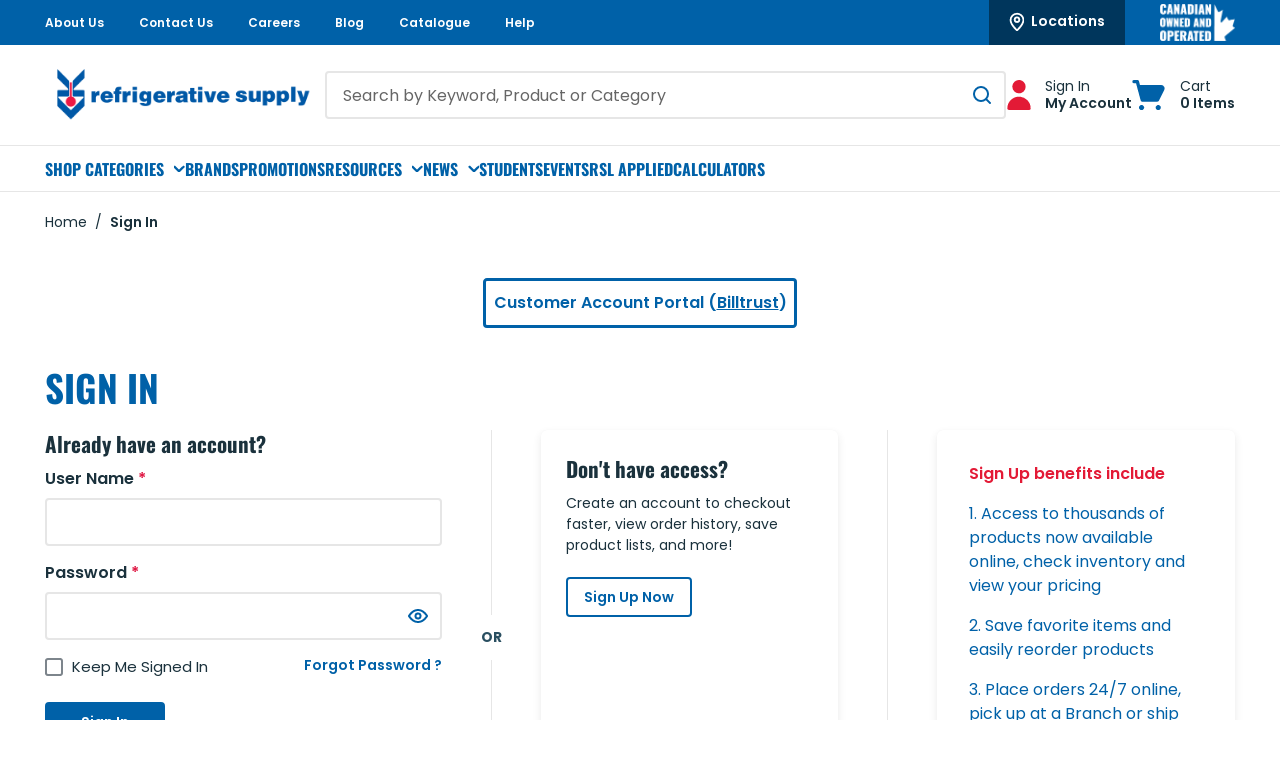

--- FILE ---
content_type: text/html; charset=utf-8
request_url: https://www.rsl.ca/SignIn?returnUrl=%2fMyAccount%2fOrderApproval%2fDetails
body_size: 167045
content:
<!DOCTYPE html><html lang="en-ca"><head><meta charSet="utf-8"/><meta name="viewport" content="width=device-width, initial-scale=1, shrink-to-fit=no"/><link rel="preconnect" href="https://www.googletagmanager.com"/><title>Sign In | Refrigerative Supply</title><link rel="icon" href="https://d3nq8rpsskbdh6.cloudfront.net/userfiles/favicon.png" type="image/x-icon"/><link rel="apple-touch-icon image_src" href="https://d3nq8rpsskbdh6.cloudfront.net/userfiles/favicon.png"/><meta property="og:type" content="website"/><meta id="ogTitle" property="og:title" content="Sign In | Refrigerative Supply"/><meta id="ogUrl" property="og:url" content="https://www.rsl.ca/SignIn"/><link rel="canonical" href="https://www.rsl.ca/SignIn"/><link href="/staticContent/fonts/common.css" rel="preload" as="style" type="text/css"/><meta name="google-site-verification" content="l_gUXksrEsR1p2YXh1MDB0CmKUDjEgorSnYlA4f9h4w"/><script id="headTrackingScript">
            dataLayer = [{
                'Authentication State': 'Not Logged In',
                'User ID': ''
            }];
                (function(w,d,s,l,i){w[l]=w[l]||[];w[l].push({'gtm.start':
                new Date().getTime(),event:'gtm.js'});var f=d.getElementsByTagName(s)[0],
                j=d.createElement(s),dl=l!='dataLayer'?'&l='+l:'';j.async=true;j.src=
                '//www.googletagmanager.com/gtm.js?id='+i+dl;f.parentNode.insertBefore(j,f);
            })(window, document, 'script', 'dataLayer', 'GTM-NHHXMM6');
            </script><base href="/"/><link href="/staticContent/fonts/common.css" rel="stylesheet" type="text/css"/><style data-styled="" data-styled-version="5.3.5">.bDxidz{min-height:100vh;display:-webkit-box;display:-webkit-flex;display:-ms-flexbox;display:flex;-webkit-flex-direction:column;-ms-flex-direction:column;flex-direction:column;}/*!sc*/
@media print{.bDxidz{display:block;}}/*!sc*/
@media (max-width:899px){.bDxidz{padding-top:3.75rem;}@media (min-width:900px){.bDxidz{padding-top:5.625rem;}}@media (min-width:1200px){.bDxidz{padding-top:6.25rem;}}@media (min-width:1530px){.bDxidz{padding-top:6.875rem;}}}/*!sc*/
.gTPBbv{position:relative;z-index:4;}/*!sc*/
.gTPBbv > .sc-bczRLJ:first-child:last-child{background-color:#ffffff;opacity:1;-webkit-animation:none;animation:none;box-sizing:content-box;height:3.75rem;border-top:2.8125rem solid #0061a8;border-bottom:2.8125rem solid #ffffff;}/*!sc*/
@media (min-width:900px){.gTPBbv > .sc-bczRLJ:first-child:last-child{height:5.625rem;}}/*!sc*/
@media (min-width:1200px){.gTPBbv > .sc-bczRLJ:first-child:last-child{height:6.25rem;}}/*!sc*/
@media (min-width:1530px){.gTPBbv > .sc-bczRLJ:first-child:last-child{height:6.875rem;}}/*!sc*/
@media (min-width:1200px){.gTPBbv > .sc-bczRLJ:first-child:last-child{border-bottom:3.125rem solid #ffffff;}}/*!sc*/
@media (max-width:899px){.gTPBbv > .sc-bczRLJ:first-child:last-child{border:none;}}/*!sc*/
.gTPBbv > .sc-bczRLJ:first-child:last-child svg{display:none;}/*!sc*/
.ebbfkp{display:none;}/*!sc*/
.ebbfkp img{width:auto;height:4.375rem;}/*!sc*/
@media print{.ebbfkp{display:block;}}/*!sc*/
.jROTtA{display:-webkit-box;display:-webkit-flex;display:-ms-flexbox;display:flex;}/*!sc*/
.jCZQuY{position:relative;z-index:3;}/*!sc*/
.OlNod{position:relative;z-index:1;height:2.8125rem;background-color:#0061a8;color:#ffffff;font-size:0.875rem;font-weight:600;}/*!sc*/
@media (max-width:899px){.OlNod{display:none;}}/*!sc*/
.hyhFIk{max-width:95.625rem;margin-right:auto;margin-left:auto;padding-right:1.25rem;padding-left:1.25rem;display:-webkit-box;display:-webkit-flex;display:-ms-flexbox;display:flex;-webkit-box-pack:justify;-webkit-justify-content:space-between;-ms-flex-pack:justify;justify-content:space-between;height:inherit;}/*!sc*/
@media (min-width:600px){.hyhFIk{padding-right:1.875rem;padding-left:1.875rem;}}/*!sc*/
@media (min-width:900px){.hyhFIk{padding-right:2.8125rem;padding-left:2.8125rem;}}/*!sc*/
@media (min-width:1530px){.hyhFIk{padding-right:3.75rem;padding-left:3.75rem;}}/*!sc*/
@media print{.hyhFIk{max-width:none;padding-right:0;padding-left:0;}}/*!sc*/
.gCXIok{display:-webkit-box;display:-webkit-flex;display:-ms-flexbox;display:flex;-webkit-align-items:center;-webkit-box-align:center;-ms-flex-align:center;align-items:center;-webkit-flex-shrink:0;-ms-flex-negative:0;flex-shrink:0;margin-right:calc(1.875rem / 2);margin-left:calc(1.875rem / 2);}/*!sc*/
@media (min-width:1200px){.gCXIok{margin-right:calc(2.1875rem / 2);margin-left:calc(2.1875rem / 2);}}/*!sc*/
.gCXIok > [class^="Wrapper-"]{line-height:1.5;position:relative;margin-right:calc(1.875rem + 0rem);display:-webkit-box;display:-webkit-flex;display:-ms-flexbox;display:flex;-webkit-align-items:center;-webkit-box-align:center;-ms-flex-align:center;align-items:center;width:auto;}/*!sc*/
.gCXIok > [class^="Wrapper-"]::after{content:"";position:absolute;right:calc((-1.875rem / 2) - 0rem);height:1em;width:0rem;background-color:currentColor;top:50%;-webkit-transform:translateY(-50%);-ms-transform:translateY(-50%);transform:translateY(-50%);pointer-events:none;}/*!sc*/
.gCXIok > [class^="Wrapper-"]:last-child{margin-right:0;}/*!sc*/
.gCXIok > [class^="Wrapper-"]:last-child::after{display:none;}/*!sc*/
@media (min-width:1200px){.gCXIok > [class^="Wrapper-"]{position:relative;margin-right:calc(2.1875rem + 0rem);}.gCXIok > [class^="Wrapper-"]::after{content:"";position:absolute;right:calc((-2.1875rem / 2) - 0rem);height:1em;width:0rem;background-color:currentColor;top:50%;-webkit-transform:translateY(-50%);-ms-transform:translateY(-50%);transform:translateY(-50%);pointer-events:none;}.gCXIok > [class^="Wrapper-"]:last-child{margin-right:0;}.gCXIok > [class^="Wrapper-"]:last-child::after{display:none;}}/*!sc*/
.gCXIok:first-child{margin-left:0;}/*!sc*/
.gCXIok:last-child{margin-right:0;}/*!sc*/
.biUHXn{line-height:1.5;position:relative;margin-right:calc(1.875rem + 0rem);display:-webkit-box;display:-webkit-flex;display:-ms-flexbox;display:flex;-webkit-align-items:center;-webkit-box-align:center;-ms-flex-align:center;align-items:center;height:100%;}/*!sc*/
.biUHXn::after{content:"";position:absolute;right:calc((-1.875rem / 2) - 0rem);height:1em;width:0rem;background-color:currentColor;top:50%;-webkit-transform:translateY(-50%);-ms-transform:translateY(-50%);transform:translateY(-50%);pointer-events:none;}/*!sc*/
.biUHXn:last-child{margin-right:0;}/*!sc*/
.biUHXn:last-child::after{display:none;}/*!sc*/
@media (min-width:1200px){.biUHXn{position:relative;margin-right:calc(2.1875rem + 0rem);}.biUHXn::after{content:"";position:absolute;right:calc((-2.1875rem / 2) - 0rem);height:1em;width:0rem;background-color:currentColor;top:50%;-webkit-transform:translateY(-50%);-ms-transform:translateY(-50%);transform:translateY(-50%);pointer-events:none;}.biUHXn:last-child{margin-right:0;}.biUHXn:last-child::after{display:none;}}/*!sc*/
.biUHXn{font-size:12px;}/*!sc*/
.biUHXn .list-link{font-size:0.75rem;}/*!sc*/
.kTStWH{line-height:1.5;position:relative;margin-right:calc(1.875rem + 0rem);display:-webkit-box;display:-webkit-flex;display:-ms-flexbox;display:flex;-webkit-align-items:center;-webkit-box-align:center;-ms-flex-align:center;align-items:center;}/*!sc*/
.kTStWH::after{content:"";position:absolute;right:calc((-1.875rem / 2) - 0rem);height:1em;width:0rem;background-color:currentColor;top:50%;-webkit-transform:translateY(-50%);-ms-transform:translateY(-50%);transform:translateY(-50%);pointer-events:none;}/*!sc*/
.kTStWH:last-child{margin-right:0;}/*!sc*/
.kTStWH:last-child::after{display:none;}/*!sc*/
@media (min-width:1200px){.kTStWH{position:relative;margin-right:calc(2.1875rem + 0rem);}.kTStWH::after{content:"";position:absolute;right:calc((-2.1875rem / 2) - 0rem);height:1em;width:0rem;background-color:currentColor;top:50%;-webkit-transform:translateY(-50%);-ms-transform:translateY(-50%);transform:translateY(-50%);pointer-events:none;}.kTStWH:last-child{margin-right:0;}.kTStWH:last-child::after{display:none;}}/*!sc*/
.jbggpB{line-height:1.5;position:relative;margin-right:calc(1.875rem + 0rem);display:-webkit-box;display:-webkit-flex;display:-ms-flexbox;display:flex;-webkit-align-items:center;-webkit-box-align:center;-ms-flex-align:center;align-items:center;height:100%;}/*!sc*/
.jbggpB::after{content:"";position:absolute;right:calc((-1.875rem / 2) - 0rem);height:1em;width:0rem;background-color:currentColor;top:50%;-webkit-transform:translateY(-50%);-ms-transform:translateY(-50%);transform:translateY(-50%);pointer-events:none;}/*!sc*/
.jbggpB:last-child{margin-right:0;}/*!sc*/
.jbggpB:last-child::after{display:none;}/*!sc*/
@media (min-width:1200px){.jbggpB{position:relative;margin-right:calc(2.1875rem + 0rem);}.jbggpB::after{content:"";position:absolute;right:calc((-2.1875rem / 2) - 0rem);height:1em;width:0rem;background-color:currentColor;top:50%;-webkit-transform:translateY(-50%);-ms-transform:translateY(-50%);transform:translateY(-50%);pointer-events:none;}.jbggpB:last-child{margin-right:0;}.jbggpB:last-child::after{display:none;}}/*!sc*/
.jbggpB .list-link{background-color:rgb(0,54,92);padding:11px 20px;border-bottom:2px solid #00365c;-webkit-text-decoration:none !important;text-decoration:none !important;-webkit-transition:background-color 100ms ease-out 0s,border-color 100ms ease-out 0s;transition:background-color 100ms ease-out 0s,border-color 100ms ease-out 0s;}/*!sc*/
.jbggpB .list-link:hover{border-bottom:2px solid #e31a36;background-color:rgba(0,54,92,.5);}/*!sc*/
.eCEzjM{display:block;width:100%;height:1.25rem;}/*!sc*/
.eCEzjM.horizontal-rule{border:0;border-top:0.0625rem solid #e6e6e6;}/*!sc*/
@media (min-width:1200px){.eCEzjM{height:1.25rem;}}/*!sc*/
.fLcFIf{margin-top:0;margin-bottom:1em;text-align:left;}/*!sc*/
.fLcFIf:last-child{margin-bottom:0;}/*!sc*/
.cocPDi{display:-webkit-inline-box;display:-webkit-inline-flex;display:-ms-inline-flexbox;display:inline-flex;vertical-align:top;max-width:100%;width:4.6875rem;}/*!sc*/
.cocPDi *{width:100% !important;}/*!sc*/
.fSZeef{height:3.75rem;padding-top:0.625rem;padding-bottom:0.625rem;background-color:#ffffff;color:#1a313c;-webkit-transform:translateZ(0);-ms-transform:translateZ(0);transform:translateZ(0);}/*!sc*/
@media (min-width:900px){.fSZeef{height:5.625rem;}}/*!sc*/
@media (min-width:1200px){.fSZeef{height:6.25rem;}}/*!sc*/
@media (min-width:1530px){.fSZeef{height:6.875rem;}}/*!sc*/
@media (min-width:900px){.fSZeef{padding-top:0.9375rem;padding-bottom:0.9375rem;}}/*!sc*/
@media (max-width:899px){.fSZeef{background-color:#0061a8;box-shadow:0rem 0rem 0.0625rem 0rem rgba(48,49,51,0.05),0rem 0.125rem 0.25rem 0rem rgba(48,49,51,0.1);}}/*!sc*/
.cWjCdh{max-height:calc(3.75rem - (0.625rem * 2));display:-webkit-box;display:-webkit-flex;display:-ms-flexbox;display:flex;-webkit-align-items:center;-webkit-box-align:center;-ms-flex-align:center;align-items:center;-webkit-box-pack:justify;-webkit-justify-content:space-between;-ms-flex-pack:justify;justify-content:space-between;height:100%;max-width:95.625rem;margin-right:auto;margin-left:auto;padding-right:1.25rem;padding-left:1.25rem;}/*!sc*/
@media (min-width:900px){.cWjCdh{max-height:calc(5.625rem - (0.9375rem * 2));}}/*!sc*/
@media (min-width:1200px){.cWjCdh{max-height:calc(6.25rem - (0.9375rem * 2));}}/*!sc*/
@media (min-width:1530px){.cWjCdh{max-height:calc(6.875rem - (0.9375rem * 2));}}/*!sc*/
@media (min-width:600px){.cWjCdh{padding-right:1.875rem;padding-left:1.875rem;}}/*!sc*/
@media (min-width:900px){.cWjCdh{padding-right:2.8125rem;padding-left:2.8125rem;}}/*!sc*/
@media (min-width:1530px){.cWjCdh{padding-right:3.75rem;padding-left:3.75rem;}}/*!sc*/
@media print{.cWjCdh{max-width:none;padding-right:0;padding-left:0;}}/*!sc*/
.eCoMiy{display:-webkit-box;display:-webkit-flex;display:-ms-flexbox;display:flex;-webkit-align-items:center;-webkit-box-align:center;-ms-flex-align:center;align-items:center;-webkit-box-pack:justify;-webkit-justify-content:space-between;-ms-flex-pack:justify;justify-content:space-between;-webkit-box-flex:1;-webkit-flex-grow:1;-ms-flex-positive:1;flex-grow:1;max-height:inherit;-webkit-column-gap:0.25rem;column-gap:0.25rem;margin-right:-0.3125rem;margin-left:-0.3125rem;}/*!sc*/
@media (min-width:900px){.eCoMiy{-webkit-column-gap:2.5rem;column-gap:2.5rem;}}/*!sc*/
@media (min-width:1200px){.eCoMiy{-webkit-column-gap:3.125rem;column-gap:3.125rem;}}/*!sc*/
@media (min-width:1530px){.eCoMiy{-webkit-column-gap:3.75rem;column-gap:3.75rem;}}/*!sc*/
@media (min-width:900px){.eCoMiy{margin-right:0;margin-left:0;}}/*!sc*/
.cCtmJT{max-height:inherit;-webkit-box-flex:1;-webkit-flex-grow:1;-ms-flex-positive:1;flex-grow:1;}/*!sc*/
@media (min-width:900px){.cCtmJT{display:none;}}/*!sc*/
.cCtmJT > div{max-height:inherit;}/*!sc*/
.aAfHW{display:-webkit-box;display:-webkit-flex;display:-ms-flexbox;display:flex;max-height:inherit;}/*!sc*/
.cbjKb{display:-webkit-box;display:-webkit-flex;display:-ms-flexbox;display:flex;-webkit-align-items:center;-webkit-box-align:center;-ms-flex-align:center;align-items:center;-webkit-box-flex:1;-webkit-flex-grow:1;-ms-flex-positive:1;flex-grow:1;max-height:inherit;-webkit-column-gap:0.25rem;column-gap:0.25rem;}/*!sc*/
@media (min-width:900px){.cbjKb{display:none;}}/*!sc*/
@media (min-width:900px){.cbjKb{-webkit-column-gap:2.5rem;column-gap:2.5rem;}}/*!sc*/
@media (min-width:1200px){.cbjKb{-webkit-column-gap:3.125rem;column-gap:3.125rem;}}/*!sc*/
@media (min-width:1530px){.cbjKb{-webkit-column-gap:3.75rem;column-gap:3.75rem;}}/*!sc*/
.cYtRVL{max-height:inherit;padding-right:0.3125rem;padding-left:0.3125rem;-webkit-box-flex:1;-webkit-flex-grow:1;-ms-flex-positive:1;flex-grow:1;}/*!sc*/
.cYtRVL *{max-height:inherit;}/*!sc*/
.cYtRVL img{width:auto;height:auto;max-width:100%;}/*!sc*/
@media (min-width:900px){.cYtRVL{padding-right:0rem;padding-left:0rem;}}/*!sc*/
.gHFvXa{width:100%;border-top:0.0625rem solid #e6e6e6;border-bottom:0.0625rem solid #e6e6e6;background-color:#ffffff;color:#1a313c;-webkit-transform:translateZ(0);-ms-transform:translateZ(0);transform:translateZ(0);}/*!sc*/
@media (max-width:899px){.gHFvXa{display:none;}}/*!sc*/
.fdDxwN{max-width:95.625rem;margin-right:auto;margin-left:auto;padding-right:1.25rem;padding-left:1.25rem;display:-webkit-box;display:-webkit-flex;display:-ms-flexbox;display:flex;-webkit-flex-flow:row wrap;-ms-flex-flow:row wrap;flex-flow:row wrap;-webkit-box-pack:left;-webkit-justify-content:left;-ms-flex-pack:left;justify-content:left;font-size:0.9375rem;-webkit-transform:translateZ(0);-ms-transform:translateZ(0);transform:translateZ(0);-webkit-column-gap:1.875rem;column-gap:1.875rem;}/*!sc*/
@media (min-width:600px){.fdDxwN{padding-right:1.875rem;padding-left:1.875rem;}}/*!sc*/
@media (min-width:900px){.fdDxwN{padding-right:2.8125rem;padding-left:2.8125rem;}}/*!sc*/
@media (min-width:1530px){.fdDxwN{padding-right:3.75rem;padding-left:3.75rem;}}/*!sc*/
@media print{.fdDxwN{max-width:none;padding-right:0;padding-left:0;}}/*!sc*/
@media (min-width:1200px){.fdDxwN{-webkit-column-gap:2.5rem;column-gap:2.5rem;}}/*!sc*/
@media (min-width:1530px){.fdDxwN{-webkit-column-gap:3rem;column-gap:3rem;}}/*!sc*/
@media (min-width:1200px){.fdDxwN{font-size:1rem;}}/*!sc*/
.dPjFTd{max-height:inherit;max-height:inherit;-webkit-flex-shrink:0;-ms-flex-negative:0;flex-shrink:0;}/*!sc*/
@media (max-width:899px){.dPjFTd{display:none;}}/*!sc*/
.dPjFTd > div{max-height:inherit;}/*!sc*/
.dPjFTd *{max-height:inherit;}/*!sc*/
.dPjFTd img{width:auto;height:auto;max-width:100%;}/*!sc*/
@media (min-width:900px) and (max-width:1199px){.dPjFTd{max-width:12.5rem;}}/*!sc*/
.dhSVXY{max-height:inherit;-webkit-box-flex:1;-webkit-flex-grow:1;-ms-flex-positive:1;flex-grow:1;}/*!sc*/
@media (max-width:899px){.dhSVXY{display:none;}}/*!sc*/
.dhSVXY > div{max-height:inherit;}/*!sc*/
.fKwMSm{display:-webkit-box;display:-webkit-flex;display:-ms-flexbox;display:flex;-webkit-align-items:center;-webkit-box-align:center;-ms-flex-align:center;align-items:center;gap:1.25rem;}/*!sc*/
@media (max-width:899px){.fKwMSm{padding:0rem 1.5rem;}}/*!sc*/
.cFoDgU{max-height:inherit;}/*!sc*/
.cFoDgU > div{max-height:inherit;}/*!sc*/
.cFoDgU > div{display:-webkit-box;display:-webkit-flex;display:-ms-flexbox;display:flex;-webkit-align-items:center;-webkit-box-align:center;-ms-flex-align:center;align-items:center;-webkit-column-gap:0.125rem;column-gap:0.125rem;}/*!sc*/
@media (min-width:900px){.cFoDgU > div{-webkit-column-gap:1.25rem;column-gap:1.25rem;}}/*!sc*/
@media (min-width:1200px){.cFoDgU > div{-webkit-column-gap:1.5625rem;column-gap:1.5625rem;}}/*!sc*/
@media (min-width:1530px){.cFoDgU > div{-webkit-column-gap:1.875rem;column-gap:1.875rem;}}/*!sc*/
@media (max-width:899px){.etZbVw{display:none;}}/*!sc*/
.RTMwD{display:block;max-width:7.8125rem;margin-left:0.875rem;}/*!sc*/
@media (max-width:899px){.RTMwD{position:absolute;width:0.0625rem;height:0.0625rem;margin:-0.0625rem;border:0;padding:0;white-space:nowrap;-webkit-clip-path:inset(100%);clip-path:inset(100%);-webkit-clip:rect(0 0 0 0);clip:rect(0 0 0 0);overflow:hidden;}}/*!sc*/
.liIQfX{display:-webkit-box;display:-webkit-flex;display:-ms-flexbox;display:flex;-webkit-align-items:center;-webkit-box-align:center;-ms-flex-align:center;align-items:center;}/*!sc*/
.eIZiOK{position:relative;z-index:2;}/*!sc*/
@media (max-width:899px){.eIZiOK{display:none;}}/*!sc*/
.kJlEeW{position:relative;z-index:1;}/*!sc*/
.bzZdxf{position:relative;z-index:0;}/*!sc*/
.cjYqlf{-webkit-box-flex:1;-webkit-flex-grow:1;-ms-flex-positive:1;flex-grow:1;display:-webkit-box;display:-webkit-flex;display:-ms-flexbox;display:flex;-webkit-flex-direction:column;-ms-flex-direction:column;flex-direction:column;position:relative;z-index:2;}/*!sc*/
@media print{.cjYqlf{display:block;}}/*!sc*/
.dojybJ{margin-top:1.5em;}/*!sc*/
.dojybJ::before,.dojybJ::after{content:"";display:table;}/*!sc*/
.dojybJ::after{clear:both;}/*!sc*/
.dojybJ:first-child{margin-top:0;}/*!sc*/
.hOaKrE{margin:-0.5rem 0 0 -0.5rem;display:-webkit-box;display:-webkit-flex;display:-ms-flexbox;display:flex;-webkit-flex-flow:row wrap;-ms-flex-flow:row wrap;flex-flow:row wrap;-webkit-flex:1 0 100%;-ms-flex:1 0 100%;flex:1 0 100%;}/*!sc*/
.tRUbr{margin:0.5rem 0 0 0.5rem;display:-webkit-box;display:-webkit-flex;display:-ms-flexbox;display:flex;width:100%;}/*!sc*/
@media (min-width:600px){.tRUbr{width:auto;}}/*!sc*/
.tRUbr .ButtonWrapper-sc-d6ffsi,.tRUbr > *{width:100%;}/*!sc*/
.hgRICz{-webkit-box-flex:1;-webkit-flex-grow:1;-ms-flex-positive:1;flex-grow:1;-webkit-order:1;-ms-flex-order:1;order:1;border:0.0625rem solid #e6e6e6;border-bottom:0;border-left:0;}/*!sc*/
@media (max-width:899px){.hgRICz{border-right:0;}}/*!sc*/
@media (min-width:900px){.hgRICz{border-top:0;}}/*!sc*/
.liSkEX{-webkit-order:1;-ms-flex-order:1;order:1;margin:1em;text-align:center;}/*!sc*/
@media (max-width:899px){.liSkEX{max-width:80%;margin-top:0;margin-bottom:0;}}/*!sc*/
@media (min-width:900px){.liSkEX{margin-right:0;margin-left:0;}}/*!sc*/
.dQGKwY{border-radius:0.375rem;box-shadow:0rem 0rem 0.0625rem 0rem rgba(48,49,51,0.05),0rem 0.25rem 0.5rem 0rem rgba(48,49,51,0.1);background-color:#ffffff;padding:1.25rem;font-size:0.875rem;}/*!sc*/
@media (min-width:1200px){.dQGKwY{padding:1.5625rem;}}/*!sc*/
@media (min-width:1530px){.dQGKwY{padding:1.875rem;}}/*!sc*/
@media (min-width:900px){.dQGKwY{height:100%;}}/*!sc*/
.kWUHbb{-webkit-order:1;-ms-flex-order:1;order:1;margin:1em;text-align:center;}/*!sc*/
@media (max-width:899px){.kWUHbb{max-width:80%;margin-top:0;margin-bottom:0;}}/*!sc*/
@media (min-width:900px){.kWUHbb{margin-right:0;margin-left:0;}}/*!sc*/
@media (max-width:899px){.kWUHbb{visibility:hidden;overflow:hidden;width:0;padding:0;margin:0;}}/*!sc*/
@media (min-width:900px){.kWUHbb{display:none;}}/*!sc*/
@media (min-width:900px){.ekNCwa{border-radius:0.375rem;box-shadow:0rem 0rem 0.0625rem 0rem rgba(48,49,51,0.05),0rem 0.25rem 0.5rem 0rem rgba(48,49,51,0.1);background-color:#ffffff;height:100%;}@media (min-width:900px){.ekNCwa{padding:1.25rem;}}@media (min-width:1200px){.ekNCwa{padding:2rem;}}@media (min-width:1530px){.ekNCwa{padding:3rem;}}}/*!sc*/
.lciBtY [href^="mailto:"]{word-break:break-word;}/*!sc*/
.lciBtY [class^="ZoneStyle-"]{height:auto;}/*!sc*/
.burVZY{background-color:#0061a8;color:#ffffff;padding-top:1.5625rem;padding-bottom:1.5625rem;font-size:0.875rem;}/*!sc*/
@media (min-width:600px){.burVZY{padding-top:1.875rem;padding-bottom:1.875rem;}}/*!sc*/
@media (min-width:900px){.burVZY{padding-top:2.8125rem;padding-bottom:2.8125rem;}}/*!sc*/
@media (min-width:1530px){.burVZY{padding-top:3.75rem;padding-bottom:3.75rem;}}/*!sc*/
.gazkjP{max-width:95.625rem;margin-right:auto;margin-left:auto;padding-right:1.25rem;padding-left:1.25rem;}/*!sc*/
@media (min-width:600px){.gazkjP{padding-right:1.875rem;padding-left:1.875rem;}}/*!sc*/
@media (min-width:900px){.gazkjP{padding-right:2.8125rem;padding-left:2.8125rem;}}/*!sc*/
@media (min-width:1530px){.gazkjP{padding-right:3.75rem;padding-left:3.75rem;}}/*!sc*/
@media print{.gazkjP{max-width:none;padding-right:0;padding-left:0;}}/*!sc*/
.bgOECL{display:-webkit-inline-box;display:-webkit-inline-flex;display:-ms-inline-flexbox;display:inline-flex;vertical-align:top;max-width:100%;width:6.25rem;}/*!sc*/
.bgOECL *{width:100% !important;}/*!sc*/
.dUDTaw{margin-top:0;margin-bottom:1em;display:-webkit-box;display:-webkit-flex;display:-ms-flexbox;display:flex;-webkit-align-items:center;-webkit-box-align:center;-ms-flex-align:center;align-items:center;-webkit-box-pack:center;-webkit-justify-content:center;-ms-flex-pack:center;justify-content:center;}/*!sc*/
.dUDTaw:last-child{margin-bottom:0;}/*!sc*/
@media (min-width:900px){.dUDTaw{-webkit-box-pack:left;-webkit-justify-content:left;-ms-flex-pack:left;justify-content:left;}}/*!sc*/
.krHHiL{-webkit-flex-direction:row;-ms-flex-direction:row;flex-direction:row;margin:-0.5rem;display:-webkit-box;display:-webkit-flex;display:-ms-flexbox;display:flex;-webkit-flex-wrap:wrap;-ms-flex-wrap:wrap;flex-wrap:wrap;}/*!sc*/
.iRSkV{margin:0.5rem;display:-webkit-box;display:-webkit-flex;display:-ms-flexbox;display:flex;}/*!sc*/
.eJMuIQ{text-align:left;}/*!sc*/
.eXjaOF{margin-bottom:0.5em;}/*!sc*/
.eXjaOF:last-child{margin-bottom:0;}/*!sc*/
.eXjaOF::after{display:none;}/*!sc*/
.iCqxAQ{padding:1.125rem 0rem;background-color:#0061a8;color:#ffffff;font-size:0.8125rem;}/*!sc*/
@media (min-width:900px){.iCqxAQ{padding:0.8125rem 0rem;}}/*!sc*/
.iCqxAQ .TypographyStyle-sc-11lquxl:not(.formField){color:inherit;}/*!sc*/
.iCqxAQ .StyledClickable-sc-5l6lqu{-webkit-transition:color 100ms ease-out;transition:color 100ms ease-out;color:inherit;-webkit-text-decoration:none;text-decoration:none;vertical-align:top;}/*!sc*/
.iCqxAQ .StyledClickable-sc-5l6lqu:focus,.iCqxAQ .StyledClickable-sc-5l6lqu:focus-visible{outline-offset:0;outline-width:2px;outline-style:solid;outline-color:#115ffb;}/*!sc*/
.iCqxAQ .StyledClickable-sc-5l6lqu:not(:focus-visible){outline:none;}/*!sc*/
.iCqxAQ .StyledClickable-sc-5l6lqu:hover,.iCqxAQ .StyledClickable-sc-5l6lqu:active{color:inherit;-webkit-text-decoration:underline;text-decoration:underline;}/*!sc*/
.iCqxAQ .StyledClickable-sc-5l6lqu:disabled{color:#7d858c;-webkit-text-decoration:none;text-decoration:none;cursor:default;}/*!sc*/
.iCqxAQ .social-link{padding:0.125rem 0rem;}/*!sc*/
.iCqxAQ li::after{background-color:currentColor;}/*!sc*/
.kBQdZH{max-width:95.625rem;margin-right:auto;margin-left:auto;padding-right:1.25rem;padding-left:1.25rem;display:-webkit-box;display:-webkit-flex;display:-ms-flexbox;display:flex;-webkit-flex-wrap:wrap;-ms-flex-wrap:wrap;flex-wrap:wrap;-webkit-box-flex:1;-webkit-flex-grow:1;-ms-flex-positive:1;flex-grow:1;-webkit-flex-direction:column;-ms-flex-direction:column;flex-direction:column;gap:0.5rem 1rem;-webkit-align-items:center;-webkit-box-align:center;-ms-flex-align:center;align-items:center;text-align:center;}/*!sc*/
@media (min-width:600px){.kBQdZH{padding-right:1.875rem;padding-left:1.875rem;}}/*!sc*/
@media (min-width:900px){.kBQdZH{padding-right:2.8125rem;padding-left:2.8125rem;}}/*!sc*/
@media (min-width:1530px){.kBQdZH{padding-right:3.75rem;padding-left:3.75rem;}}/*!sc*/
@media print{.kBQdZH{max-width:none;padding-right:0;padding-left:0;}}/*!sc*/
@media (min-width:900px){.kBQdZH{-webkit-flex-direction:row;-ms-flex-direction:row;flex-direction:row;text-align:left;}}/*!sc*/
.kBQdZH > div{-webkit-box-flex:1;-webkit-flex-grow:1;-ms-flex-positive:1;flex-grow:1;}/*!sc*/
.dFjzlB{-webkit-flex:1;-ms-flex:1;flex:1;}/*!sc*/
.dFjzlB > div{width:auto;}/*!sc*/
.dFjzlB.empty{margin-top:-0.5rem;}/*!sc*/
.koEBwp{display:-webkit-inline-box;display:-webkit-inline-flex;display:-ms-inline-flexbox;display:inline-flex;vertical-align:top;max-width:100%;}/*!sc*/
.koEBwp *{width:100% !important;}/*!sc*/
data-styled.g1[id="sc-bczRLJ"]{content:"bDxidz,gTPBbv,ebbfkp,jROTtA,kEeNDb,jCZQuY,OlNod,hyhFIk,gCXIok,biUHXn,kTStWH,jbggpB,eCEzjM,fLcFIf,cocPDi,fSZeef,cWjCdh,eCoMiy,cCtmJT,aAfHW,cbjKb,cYtRVL,gHFvXa,fdDxwN,dPjFTd,dhSVXY,bsxzFW,fKwMSm,cFoDgU,etZbVw,RTMwD,liIQfX,eIZiOK,kJlEeW,bzZdxf,cjYqlf,dojybJ,hOaKrE,tRUbr,hgRICz,liSkEX,dQGKwY,kWUHbb,ekNCwa,lciBtY,burVZY,gazkjP,bgOECL,dUDTaw,krHHiL,iRSkV,kamgmI,eJMuIQ,eXjaOF,iCqxAQ,kBQdZH,dFjzlB,koEBwp,"}/*!sc*/
.dBYCLp{height:40px;width:40px;-webkit-animation:dMNvpf 1.4s linear infinite;animation:dMNvpf 1.4s linear infinite;}/*!sc*/
.dBYCLp circle{fill:none;stroke:currentColor;stroke-dasharray:187px;stroke-dashoffset:0;stroke-linecap:round;stroke-width:6px;-webkit-transform-origin:center;-ms-transform-origin:center;transform-origin:center;-webkit-animation:kimvDv 1.4s ease-in-out infinite;animation:kimvDv 1.4s ease-in-out infinite;}/*!sc*/
data-styled.g2[id="LoadingSpinnerStyle-sc-dho1kr"]{content:"dBYCLp,"}/*!sc*/
.eVsPOP{background:transparent;border:none;cursor:pointer;display:-webkit-box;display:-webkit-flex;display:-ms-flexbox;display:flex;-webkit-align-items:center;-webkit-box-align:center;-ms-flex-align:center;align-items:center;font:inherit;color:inherit;padding:0;text-align:unset;-webkit-text-decoration:none;text-decoration:none;-webkit-letter-spacing:inherit;-moz-letter-spacing:inherit;-ms-letter-spacing:inherit;letter-spacing:inherit;-webkit-transition:color 100ms ease-out;transition:color 100ms ease-out;color:#0061a8;-webkit-text-decoration:none;text-decoration:none;vertical-align:top;}/*!sc*/
.eVsPOP:disabled{cursor:not-allowed;}/*!sc*/
.eVsPOP:focus{outline-color:#115ffb;outline-style:solid;outline-width:2px;}/*!sc*/
.eVsPOP:focus,.eVsPOP:focus-visible{outline-offset:0;outline-width:2px;outline-style:solid;outline-color:#115ffb;}/*!sc*/
.eVsPOP:not(:focus-visible){outline:none;}/*!sc*/
.eVsPOP:hover,.eVsPOP:active{color:#00365c;-webkit-text-decoration:underline;text-decoration:underline;}/*!sc*/
.eVsPOP:disabled{color:#7d858c;-webkit-text-decoration:none;text-decoration:none;cursor:default;}/*!sc*/
.ghMzVI{background:transparent;border:none;cursor:pointer;display:-webkit-box;display:-webkit-flex;display:-ms-flexbox;display:flex;-webkit-align-items:center;-webkit-box-align:center;-ms-flex-align:center;align-items:center;font:inherit;color:inherit;padding:0;text-align:unset;-webkit-text-decoration:none;text-decoration:none;-webkit-letter-spacing:inherit;-moz-letter-spacing:inherit;-ms-letter-spacing:inherit;letter-spacing:inherit;-webkit-transition:color 100ms ease-out;transition:color 100ms ease-out;color:inherit;-webkit-text-decoration:none;text-decoration:none;vertical-align:top;}/*!sc*/
.ghMzVI:disabled{cursor:not-allowed;}/*!sc*/
.ghMzVI:focus{outline-color:#115ffb;outline-style:solid;outline-width:2px;}/*!sc*/
.ghMzVI:focus,.ghMzVI:focus-visible{outline-offset:0;outline-width:2px;outline-style:solid;outline-color:#115ffb;}/*!sc*/
.ghMzVI:not(:focus-visible){outline:none;}/*!sc*/
.ghMzVI:hover,.ghMzVI:active{color:#e8f2fc;-webkit-text-decoration:underline;text-decoration:underline;}/*!sc*/
.ghMzVI:disabled{color:#7d858c;-webkit-text-decoration:none;text-decoration:none;cursor:default;}/*!sc*/
.PIgZi{background:transparent;border:none;cursor:pointer;display:-webkit-box;display:-webkit-flex;display:-ms-flexbox;display:flex;-webkit-align-items:center;-webkit-box-align:center;-ms-flex-align:center;align-items:center;font:inherit;color:inherit;padding:0;text-align:unset;-webkit-text-decoration:none;text-decoration:none;-webkit-letter-spacing:inherit;-moz-letter-spacing:inherit;-ms-letter-spacing:inherit;letter-spacing:inherit;height:2.8125rem;color:#0061a8;border:0.125rem solid transparent;border-left:0;border-right:0;-webkit-transition:color 100ms ease-out,border-color 100ms ease-out;transition:color 100ms ease-out,border-color 100ms ease-out;font-family:Oswald,sans-serif;text-transform:uppercase;}/*!sc*/
.PIgZi:disabled{cursor:not-allowed;}/*!sc*/
.PIgZi:focus{outline-color:#115ffb;outline-style:solid;outline-width:2px;}/*!sc*/
.PIgZi:focus,.PIgZi:focus-visible{outline-offset:-2px;outline-width:2px;outline-style:solid;outline-color:#115ffb;}/*!sc*/
.PIgZi:not(:focus-visible){outline:none;}/*!sc*/
.PIgZi:hover,.PIgZi[aria-expanded="true"]{color:#0061a8;border-bottom-color:#e31a36;}/*!sc*/
.PIgZi:hover .IconWrapper-sc-1oarr20,.PIgZi[aria-expanded="true"] .IconWrapper-sc-1oarr20{color:#0061a8;-webkit-transition:inherit;transition:inherit;}/*!sc*/
.dSBKvv{background:transparent;border:none;cursor:pointer;display:-webkit-box;display:-webkit-flex;display:-ms-flexbox;display:flex;-webkit-align-items:center;-webkit-box-align:center;-ms-flex-align:center;align-items:center;font:inherit;color:inherit;padding:0;text-align:unset;-webkit-text-decoration:none;text-decoration:none;-webkit-letter-spacing:inherit;-moz-letter-spacing:inherit;-ms-letter-spacing:inherit;letter-spacing:inherit;}/*!sc*/
.dSBKvv:disabled{cursor:not-allowed;}/*!sc*/
.dSBKvv:focus{outline-color:#115ffb;outline-style:solid;outline-width:2px;}/*!sc*/
.dSBKvv:not(#important){border:2px solid #0061A8;background:transparent;color:#0061A8;border-radius:0.25rem;min-width:120px;display:-webkit-inline-box;display:-webkit-inline-flex;display:-ms-inline-flexbox;display:inline-flex;-webkit-align-items:center;-webkit-box-align:center;-ms-flex-align:center;align-items:center;-webkit-box-pack:center;-webkit-justify-content:center;-ms-flex-pack:center;justify-content:center;-webkit-transition:color 100ms ease-out,background-color 100ms ease-out,border-color 100ms ease-out;transition:color 100ms ease-out,background-color 100ms ease-out,border-color 100ms ease-out;font-weight:600;line-height:1.25;min-width:auto;border:0;-webkit-transform:scale(1);-ms-transform:scale(1);transform:scale(1);}/*!sc*/
.dSBKvv:not(#important) .ButtonIcon-sc-135a2j{color:#0061A8;}/*!sc*/
.dSBKvv:not(#important):not(:disabled):hover{color:#e31a36;border-color:#e31a36;}/*!sc*/
.dSBKvv:not(#important):not(:disabled):hover .ButtonIcon-sc-135a2j{color:#e31a36;}/*!sc*/
.dSBKvv:not(#important):active{color:#e31a36;border-color:#e31a36;}/*!sc*/
.dSBKvv:not(#important):active .ButtonIcon-sc-135a2j{color:#e31a36;}/*!sc*/
.dSBKvv:not(#important):disabled{color:#c1c8cf;border-color:#c1c8cf;}/*!sc*/
.dSBKvv:not(#important):disabled .ButtonIcon-sc-135a2j{color:#c1c8cf;}/*!sc*/
.dSBKvv:not(#important) .ButtonIcon-sc-vvnogm{color:#ffffff;}/*!sc*/
.dSBKvv:not(#important):focus,.dSBKvv:not(#important):focus-visible{outline-offset:0;outline-width:2px;outline-style:solid;outline-color:#115ffb;}/*!sc*/
.dSBKvv:not(#important):not(:focus-visible){outline:none;}/*!sc*/
.dSBKvv:not(#important):disabled{border-color:#c1c8cf;color:#c1c8cf;}/*!sc*/
.dSBKvv:not(#important):not(:disabled) .TypographyStyle-sc-11lquxl{-webkit-transition:color 100ms ease-out;transition:color 100ms ease-out;color:#0061A8;}/*!sc*/
.dSBKvv:not(#important):not(:disabled):hover .TypographyStyle-sc-11lquxl{color:#1a313c;}/*!sc*/
.dSBKvv:not(#important) [class*="ButtonIcon"]{top:0;height:1em;color:inherit;}/*!sc*/
.dSBKvv:not(#important) [class*="ButtonIcon"] svg{position:absolute;top:50%;left:50%;-webkit-transform:translate3d(-50%,-50%,0);-ms-transform:translate3d(-50%,-50%,0);transform:translate3d(-50%,-50%,0);}/*!sc*/
.dSBKvv:not(#important):focus,.dSBKvv:not(#important):focus-visible{outline-offset:-2px;outline-width:2px;outline-style:solid;outline-color:#115ffb;}/*!sc*/
.dSBKvv:not(#important):not(:focus-visible){outline:none;}/*!sc*/
.eXhLWy{background:transparent;border:none;cursor:pointer;display:-webkit-box;display:-webkit-flex;display:-ms-flexbox;display:flex;-webkit-align-items:center;-webkit-box-align:center;-ms-flex-align:center;align-items:center;font:inherit;color:inherit;padding:0;text-align:unset;-webkit-text-decoration:none;text-decoration:none;-webkit-letter-spacing:inherit;-moz-letter-spacing:inherit;-ms-letter-spacing:inherit;letter-spacing:inherit;-webkit-transition:color 100ms ease-out;transition:color 100ms ease-out;color:inherit;-webkit-text-decoration:none;text-decoration:none;vertical-align:top;padding:0.3125rem;-webkit-transition:color 100ms ease-out;transition:color 100ms ease-out;position:relative;font-size:0.875rem;line-height:1.25;}/*!sc*/
.eXhLWy:disabled{cursor:not-allowed;}/*!sc*/
.eXhLWy:focus{outline-color:#115ffb;outline-style:solid;outline-width:2px;}/*!sc*/
.eXhLWy:focus,.eXhLWy:focus-visible{outline-offset:0;outline-width:2px;outline-style:solid;outline-color:#115ffb;}/*!sc*/
.eXhLWy:not(:focus-visible){outline:none;}/*!sc*/
.eXhLWy:hover,.eXhLWy:active{color:#0061a8;-webkit-text-decoration:underline;text-decoration:underline;}/*!sc*/
.eXhLWy:disabled{color:#7d858c;-webkit-text-decoration:none;text-decoration:none;cursor:default;}/*!sc*/
.eXhLWy:focus,.eXhLWy:focus-visible{outline-offset:-2px;outline-width:2px;outline-style:solid;outline-color:#115ffb;}/*!sc*/
.eXhLWy:not(:focus-visible){outline:none;}/*!sc*/
@media (min-width:900px){.eXhLWy{padding:0rem;}}/*!sc*/
.eXhLWy .IconWrapper-sc-1oarr20{color:#0061a8;-webkit-transition:color 100ms ease-out;transition:color 100ms ease-out;}/*!sc*/
.eXhLWy:hover .IconWrapper-sc-1oarr20,.eXhLWy:active .IconWrapper-sc-1oarr20,.eXhLWy[aria-expanded="true"] .IconWrapper-sc-1oarr20{color:#00365c;-webkit-transition:color 100ms ease-out;transition:color 100ms ease-out;}/*!sc*/
@media (max-width:899px){.eXhLWy .IconWrapper-sc-1oarr20{color:#ffffff;-webkit-transition:color 100ms ease-out;transition:color 100ms ease-out;}.eXhLWy:hover .IconWrapper-sc-1oarr20,.eXhLWy:active .IconWrapper-sc-1oarr20,.eXhLWy[aria-expanded="true"] .IconWrapper-sc-1oarr20{color:#e8f2fc;-webkit-transition:color 100ms ease-out;transition:color 100ms ease-out;}}/*!sc*/
.eXhLWy[aria-expanded="true"]{color:#0061a8;-webkit-text-decoration:underline;text-decoration:underline;}/*!sc*/
.eXhLWy .IconWrapper-sc-1oarr20{color:#e31a36;-webkit-transition:color 100ms ease-out;transition:color 100ms ease-out;}/*!sc*/
.eXhLWy:hover .IconWrapper-sc-1oarr20,.eXhLWy:active .IconWrapper-sc-1oarr20,.eXhLWy[aria-expanded="true"] .IconWrapper-sc-1oarr20{color:#b01328;-webkit-transition:color 100ms ease-out;transition:color 100ms ease-out;}/*!sc*/
.fyRomx{background:transparent;border:none;cursor:pointer;display:-webkit-box;display:-webkit-flex;display:-ms-flexbox;display:flex;-webkit-align-items:center;-webkit-box-align:center;-ms-flex-align:center;align-items:center;font:inherit;color:inherit;padding:0;text-align:unset;-webkit-text-decoration:none;text-decoration:none;-webkit-letter-spacing:inherit;-moz-letter-spacing:inherit;-ms-letter-spacing:inherit;letter-spacing:inherit;-webkit-transition:color 100ms ease-out;transition:color 100ms ease-out;color:inherit;-webkit-text-decoration:none;text-decoration:none;vertical-align:top;padding:0.3125rem;-webkit-transition:color 100ms ease-out;transition:color 100ms ease-out;position:relative;font-size:0.875rem;line-height:1.25;}/*!sc*/
.fyRomx:disabled{cursor:not-allowed;}/*!sc*/
.fyRomx:focus{outline-color:#115ffb;outline-style:solid;outline-width:2px;}/*!sc*/
.fyRomx:focus,.fyRomx:focus-visible{outline-offset:0;outline-width:2px;outline-style:solid;outline-color:#115ffb;}/*!sc*/
.fyRomx:not(:focus-visible){outline:none;}/*!sc*/
.fyRomx:hover,.fyRomx:active{color:#0061a8;-webkit-text-decoration:underline;text-decoration:underline;}/*!sc*/
.fyRomx:disabled{color:#7d858c;-webkit-text-decoration:none;text-decoration:none;cursor:default;}/*!sc*/
.fyRomx:focus,.fyRomx:focus-visible{outline-offset:-2px;outline-width:2px;outline-style:solid;outline-color:#115ffb;}/*!sc*/
.fyRomx:not(:focus-visible){outline:none;}/*!sc*/
@media (min-width:900px){.fyRomx{padding:0rem;}}/*!sc*/
.fyRomx .IconWrapper-sc-1oarr20{color:#0061a8;-webkit-transition:color 100ms ease-out;transition:color 100ms ease-out;}/*!sc*/
.fyRomx:hover .IconWrapper-sc-1oarr20,.fyRomx:active .IconWrapper-sc-1oarr20,.fyRomx[aria-expanded="true"] .IconWrapper-sc-1oarr20{color:#00365c;-webkit-transition:color 100ms ease-out;transition:color 100ms ease-out;}/*!sc*/
@media (max-width:899px){.fyRomx .IconWrapper-sc-1oarr20{color:#ffffff;-webkit-transition:color 100ms ease-out;transition:color 100ms ease-out;}.fyRomx:hover .IconWrapper-sc-1oarr20,.fyRomx:active .IconWrapper-sc-1oarr20,.fyRomx[aria-expanded="true"] .IconWrapper-sc-1oarr20{color:#e8f2fc;-webkit-transition:color 100ms ease-out;transition:color 100ms ease-out;}}/*!sc*/
.fyRomx[aria-expanded="true"]{color:#0061a8;-webkit-text-decoration:underline;text-decoration:underline;}/*!sc*/
.imYvty{background:transparent;border:none;cursor:pointer;display:-webkit-box;display:-webkit-flex;display:-ms-flexbox;display:flex;-webkit-align-items:center;-webkit-box-align:center;-ms-flex-align:center;align-items:center;font:inherit;color:inherit;padding:0;text-align:unset;-webkit-text-decoration:none;text-decoration:none;-webkit-letter-spacing:inherit;-moz-letter-spacing:inherit;-ms-letter-spacing:inherit;letter-spacing:inherit;}/*!sc*/
.imYvty:disabled{cursor:not-allowed;}/*!sc*/
.imYvty:focus{outline-color:#115ffb;outline-style:solid;outline-width:2px;}/*!sc*/
.imYvty:focus,.imYvty:focus-visible{outline-offset:0;outline-width:2px;outline-style:solid;outline-color:#115ffb;}/*!sc*/
.imYvty:not(:focus-visible){outline:none;}/*!sc*/
.boDeAK{background:transparent;border:none;cursor:pointer;display:-webkit-box;display:-webkit-flex;display:-ms-flexbox;display:flex;-webkit-align-items:center;-webkit-box-align:center;-ms-flex-align:center;align-items:center;font:inherit;color:inherit;padding:0;text-align:unset;-webkit-text-decoration:none;text-decoration:none;-webkit-letter-spacing:inherit;-moz-letter-spacing:inherit;-ms-letter-spacing:inherit;letter-spacing:inherit;-webkit-transition:color 100ms ease-out;transition:color 100ms ease-out;color:#0061a8;-webkit-text-decoration:none;text-decoration:none;vertical-align:top;font-size:0.875rem;font-weight:600;line-height:1.375;}/*!sc*/
.boDeAK:disabled{cursor:not-allowed;}/*!sc*/
.boDeAK:focus{outline-color:#115ffb;outline-style:solid;outline-width:2px;}/*!sc*/
.boDeAK:focus,.boDeAK:focus-visible{outline-offset:0;outline-width:2px;outline-style:solid;outline-color:#115ffb;}/*!sc*/
.boDeAK:not(:focus-visible){outline:none;}/*!sc*/
.boDeAK:hover,.boDeAK:active{color:#00365c;-webkit-text-decoration:underline;text-decoration:underline;}/*!sc*/
.boDeAK:disabled{color:#7d858c;-webkit-text-decoration:none;text-decoration:none;cursor:default;}/*!sc*/
.FaNOh{background:transparent;border:none;cursor:pointer;display:-webkit-box;display:-webkit-flex;display:-ms-flexbox;display:flex;-webkit-align-items:center;-webkit-box-align:center;-ms-flex-align:center;align-items:center;font:inherit;color:inherit;padding:0;text-align:unset;-webkit-text-decoration:none;text-decoration:none;-webkit-letter-spacing:inherit;-moz-letter-spacing:inherit;-ms-letter-spacing:inherit;letter-spacing:inherit;color:inherit;-webkit-transition:color 100ms ease-out,-webkit-transform 100ms ease-out;-webkit-transition:color 100ms ease-out,transform 100ms ease-out;transition:color 100ms ease-out,transform 100ms ease-out;}/*!sc*/
.FaNOh:disabled{cursor:not-allowed;}/*!sc*/
.FaNOh:focus{outline-color:#115ffb;outline-style:solid;outline-width:2px;}/*!sc*/
.FaNOh:focus,.FaNOh:focus-visible{outline-offset:0;outline-width:2px;outline-style:solid;outline-color:#115ffb;}/*!sc*/
.FaNOh:not(:focus-visible){outline:none;}/*!sc*/
.FaNOh:hover,.FaNOh:active{-webkit-transform:scale(1.25);-ms-transform:scale(1.25);transform:scale(1.25);-webkit-text-decoration:underline;text-decoration:underline;}/*!sc*/
data-styled.g5[id="StyledButton-sc-1ocxc7t"]{content:"eVsPOP,ghMzVI,PIgZi,dSBKvv,eXhLWy,fyRomx,imYvty,boDeAK,FaNOh,"}/*!sc*/
.iRmJUk{color:inherit;display:-webkit-inline-box;display:-webkit-inline-flex;display:-ms-inline-flexbox;display:inline-flex;-webkit-align-items:center;-webkit-box-align:center;-ms-flex-align:center;align-items:center;height:24px;width:24px;position:relative;width:auto;height:auto;overflow:hidden;margin-right:0.4375rem;}/*!sc*/
.iRmJUk svg{height:24px;width:24px;}/*!sc*/
.iRmJUk svg{width:1.375rem;height:1.375rem;margin:calc(-1.375rem * (8 / 100)) calc(-1.375rem * (17 / 100));}/*!sc*/
.csLXnh{color:#1a313c;display:-webkit-inline-box;display:-webkit-inline-flex;display:-ms-inline-flexbox;display:inline-flex;-webkit-align-items:center;-webkit-box-align:center;-ms-flex-align:center;align-items:center;height:24px;width:24px;}/*!sc*/
.csLXnh svg{height:24px;width:24px;}/*!sc*/
.hInSNT{color:#1a313c;display:-webkit-inline-box;display:-webkit-inline-flex;display:-ms-inline-flexbox;display:inline-flex;-webkit-align-items:center;-webkit-box-align:center;-ms-flex-align:center;align-items:center;height:24px;width:24px;position:relative;width:auto;height:auto;overflow:hidden;color:#0061a8;-webkit-transition:inherit;transition:inherit;margin-left:0.6em;}/*!sc*/
.hInSNT svg{height:24px;width:24px;}/*!sc*/
.hInSNT svg{width:1.125em;height:1.125em;margin:calc(-1.125em * (31 / 100)) calc(-1.125em * (18 / 100));}/*!sc*/
.fDLGin{color:#1a313c;display:-webkit-inline-box;display:-webkit-inline-flex;display:-ms-inline-flexbox;display:inline-flex;-webkit-align-items:center;-webkit-box-align:center;-ms-flex-align:center;align-items:center;height:24px;width:24px;}/*!sc*/
.fDLGin svg{height:24px;width:24px;}/*!sc*/
.fDLGin:not(#important){top:50%;left:50%;right:auto;display:block;width:auto;height:auto;padding:0;background-color:transparent;color:inherit;line-height:0;-webkit-transform:scale(1) translate3d(-50%,-50%,0);-ms-transform:scale(1) translate3d(-50%,-50%,0);transform:scale(1) translate3d(-50%,-50%,0);}/*!sc*/
.goGhUq{color:#1a313c;display:-webkit-inline-box;display:-webkit-inline-flex;display:-ms-inline-flexbox;display:inline-flex;-webkit-align-items:center;-webkit-box-align:center;-ms-flex-align:center;align-items:center;height:24px;width:24px;position:relative;width:auto;height:auto;}/*!sc*/
.goGhUq svg{height:24px;width:24px;}/*!sc*/
.goGhUq svg{width:1.875rem;height:1.875rem;}/*!sc*/
@media (min-width:600px){.goGhUq{position:relative;width:auto;height:auto;}.goGhUq svg{width:1.875rem;height:1.875rem;}}/*!sc*/
@media (min-width:900px){.goGhUq{position:relative;width:auto;height:auto;overflow:hidden;}.goGhUq svg{width:2.5rem;height:2.5rem;margin:calc(-2.5rem * (10 / 100)) calc(-2.5rem * (18 / 100));}}/*!sc*/
@media (min-width:1200px){.goGhUq{position:relative;width:auto;height:auto;overflow:hidden;}.goGhUq svg{width:2.5rem;height:2.5rem;margin:calc(-2.5rem * (10 / 100)) calc(-2.5rem * (18 / 100));}}/*!sc*/
@media (min-width:1530px){.goGhUq{position:relative;width:auto;height:auto;overflow:hidden;}.goGhUq svg{width:2.5rem;height:2.5rem;margin:calc(-2.5rem * (10 / 100)) calc(-2.5rem * (18 / 100));}}/*!sc*/
.ffEFEJ{color:#1a313c;display:-webkit-inline-box;display:-webkit-inline-flex;display:-ms-inline-flexbox;display:inline-flex;-webkit-align-items:center;-webkit-box-align:center;-ms-flex-align:center;align-items:center;height:24px;width:24px;position:relative;width:auto;height:auto;}/*!sc*/
.ffEFEJ svg{height:24px;width:24px;}/*!sc*/
.ffEFEJ svg{width:1.875rem;height:1.875rem;}/*!sc*/
@media (min-width:600px){.ffEFEJ{position:relative;width:auto;height:auto;}.ffEFEJ svg{width:1.875rem;height:1.875rem;}}/*!sc*/
@media (min-width:900px){.ffEFEJ{position:relative;width:auto;height:auto;overflow:hidden;}.ffEFEJ svg{width:2.5rem;height:2.5rem;margin:calc(-2.5rem * (12 / 100)) calc(-2.5rem * (8 / 100));}}/*!sc*/
@media (min-width:1200px){.ffEFEJ{position:relative;width:auto;height:auto;overflow:hidden;}.ffEFEJ svg{width:2.5rem;height:2.5rem;margin:calc(-2.5rem * (12 / 100)) calc(-2.5rem * (8 / 100));}}/*!sc*/
@media (min-width:1530px){.ffEFEJ{position:relative;width:auto;height:auto;overflow:hidden;}.ffEFEJ svg{width:2.5rem;height:2.5rem;margin:calc(-2.5rem * (12 / 100)) calc(-2.5rem * (8 / 100));}}/*!sc*/
.jRqgaB{color:#1a313c;display:-webkit-inline-box;display:-webkit-inline-flex;display:-ms-inline-flexbox;display:inline-flex;-webkit-align-items:center;-webkit-box-align:center;-ms-flex-align:center;align-items:center;height:20px;width:20px;}/*!sc*/
.jRqgaB svg{height:20px;width:20px;}/*!sc*/
.bOreDJ{color:#0061A8;display:-webkit-inline-box;display:-webkit-inline-flex;display:-ms-inline-flexbox;display:inline-flex;-webkit-align-items:center;-webkit-box-align:center;-ms-flex-align:center;align-items:center;height:18px;width:18px;}/*!sc*/
.bOreDJ svg{height:18px;width:18px;}/*!sc*/
.hrFXCW{color:inherit;display:-webkit-inline-box;display:-webkit-inline-flex;display:-ms-inline-flexbox;display:inline-flex;-webkit-align-items:center;-webkit-box-align:center;-ms-flex-align:center;align-items:center;height:22px;width:22px;margin:0;}/*!sc*/
.hrFXCW svg{height:22px;width:22px;}/*!sc*/
.fUZjix{color:#ffffff;display:-webkit-inline-box;display:-webkit-inline-flex;display:-ms-inline-flexbox;display:inline-flex;-webkit-align-items:center;-webkit-box-align:center;-ms-flex-align:center;align-items:center;height:24px;width:24px;position:relative;width:auto;height:0;margin-left:1em;width:1.3em;height:1.3em;}/*!sc*/
.fUZjix svg{height:24px;width:24px;}/*!sc*/
.fUZjix svg{width:1.3em;height:1.3em;}/*!sc*/
data-styled.g6[id="IconWrapper-sc-1oarr20"]{content:"iRmJUk,csLXnh,hInSNT,fDLGin,goGhUq,ffEFEJ,jRqgaB,bOreDJ,hrFXCW,fUZjix,"}/*!sc*/
.igJqut{font-weight:inherit;}/*!sc*/
.crfhaQ{display:-webkit-box;display:-webkit-flex;display:-ms-flexbox;display:flex;-webkit-align-items:center;-webkit-box-align:center;-ms-flex-align:center;align-items:center;font-weight:700;text-transform:uppercase;}/*!sc*/
.hIUNyy{display:inline-block;vertical-align:top;max-width:100%;white-space:nowrap;overflow:hidden;text-overflow:ellipsis;}/*!sc*/
.fqtNsB{display:inline-block;vertical-align:top;max-width:100%;white-space:nowrap;overflow:hidden;text-overflow:ellipsis;display:block;font-weight:600;}/*!sc*/
.kKGVZ{color:inherit;font-size:inherit;}/*!sc*/
.fhiTAP{font-size:inherit;font-weight:inherit;margin-top:0;margin-bottom:1em;text-align:center;border:solid #0061A8;width:25%;min-width:314px;display:-webkit-box;display:-webkit-flex;display:-ms-flexbox;display:flex;-webkit-align-items:center;-webkit-box-align:center;-ms-flex-align:center;align-items:center;-webkit-box-pack:center;-webkit-justify-content:center;-ms-flex-pack:center;justify-content:center;margin:0 auto;height:50px;border-radius:0.25rem;}/*!sc*/
.fhiTAP:last-child{margin-bottom:0;}/*!sc*/
.gfGWSY{font-size:40px;font-weight:700;font-size:1.5rem;font-family:Oswald,sans-serif;font-weight:700;margin-top:1em;margin-bottom:0.5em;font-size:1.5rem;font-family:Oswald,sans-serif;font-weight:700;line-height:1.25;text-transform:uppercase;color:#0061A8;}/*!sc*/
@media (min-width:600px){.gfGWSY{font-size:1.75rem;}}/*!sc*/
@media (min-width:900px){.gfGWSY{font-size:2.3125rem;}}/*!sc*/
@media (min-width:1530px){.gfGWSY{font-size:3rem;}}/*!sc*/
.gfGWSY:first-child{margin-top:0;}/*!sc*/
.gfGWSY:last-child{margin-bottom:0;}/*!sc*/
@media (min-width:600px){.gfGWSY{font-size:1.75rem;}}/*!sc*/
@media (min-width:900px){.gfGWSY{font-size:2.3125rem;}}/*!sc*/
@media (min-width:1530px){.gfGWSY{font-size:3rem;}}/*!sc*/
.eERzqf{font-size:24px;font-weight:700;font-size:1.125rem;font-family:Oswald,sans-serif;font-weight:700;margin-top:1em;margin-bottom:0.5em;font-size:1.125rem;font-family:Oswald,sans-serif;font-weight:700;line-height:1.375;margin-top:0;}/*!sc*/
@media (min-width:900px){.eERzqf{font-size:1.3125rem;}}/*!sc*/
@media (min-width:1530px){.eERzqf{font-size:1.625rem;}}/*!sc*/
.eERzqf:first-child{margin-top:0;}/*!sc*/
.eERzqf:last-child{margin-bottom:0;}/*!sc*/
@media (min-width:900px){.eERzqf{font-size:1.3125rem;}}/*!sc*/
@media (min-width:1530px){.eERzqf{font-size:1.625rem;}}/*!sc*/
.jOqwgT{color:#DF1642;}/*!sc*/
.kCtDAo{font-size:15px;cursor:inherit;}/*!sc*/
.kCtDAo:focus{outline:0;}/*!sc*/
.lmViNG{display:-webkit-box;display:-webkit-flex;display:-ms-flexbox;display:flex;-webkit-align-items:center;-webkit-box-align:center;-ms-flex-align:center;align-items:center;-webkit-box-pack:center;-webkit-justify-content:center;-ms-flex-pack:center;justify-content:center;color:#2A4F61;font-size:0.875rem;font-weight:700;line-height:1.25;margin:1rem;}/*!sc*/
@media (max-width:899px){.lmViNG{width:100%;margin-right:auto;margin-left:auto;}}/*!sc*/
@media (min-width:900px){.lmViNG{-webkit-flex-direction:column;-ms-flex-direction:column;flex-direction:column;height:100%;margin-top:auto;margin-bottom:auto;}}/*!sc*/
.dQjZMJ{font-size:inherit;font-weight:inherit;margin-top:0;margin-bottom:1em;}/*!sc*/
.dQjZMJ:last-child{margin-bottom:0;}/*!sc*/
.hfbUkF{margin-bottom:1.4375rem;font-family:Oswald,sans-serif;font-size:1.125rem;font-weight:700;line-height:1.5;text-transform:uppercase;}/*!sc*/
.hfbUkF:last-child{margin-bottom:0;}/*!sc*/
.dRIyuW{color:inherit;}/*!sc*/
data-styled.g7[id="TypographyStyle-sc-11lquxl"]{content:"bLpGkr,igJqut,crfhaQ,hIUNyy,fqtNsB,kKGVZ,fhiTAP,gfGWSY,eERzqf,jOqwgT,kCtDAo,lmViNG,dQjZMJ,hfbUkF,dRIyuW,"}/*!sc*/
.cxHxkO{position:relative;width:auto;height:auto;margin-left:0.4375rem;}/*!sc*/
.cxHxkO svg{width:1em;height:1em;}/*!sc*/
.ftMIeR{position:relative;width:auto;height:auto;margin-right:0.4375rem;}/*!sc*/
.ftMIeR svg{width:1em;height:1em;}/*!sc*/
.iNiejz{position:relative;width:auto;height:auto;overflow:hidden;margin-right:0.4375rem;}/*!sc*/
.iNiejz svg{width:1.375rem;height:1.375rem;margin:calc(-1.375rem * (8 / 100)) calc(-1.375rem * (17 / 100));}/*!sc*/
.kNHsiI{position:relative;width:auto;height:auto;overflow:hidden;color:#0061a8;-webkit-transition:inherit;transition:inherit;margin-left:0.6em;}/*!sc*/
.kNHsiI svg{width:1.125em;height:1.125em;margin:calc(-1.125em * (31 / 100)) calc(-1.125em * (18 / 100));}/*!sc*/
.huaOPp{position:relative;width:auto;height:auto;}/*!sc*/
.huaOPp svg{width:1.875rem;height:1.875rem;}/*!sc*/
@media (min-width:600px){.huaOPp{position:relative;width:auto;height:auto;}.huaOPp svg{width:1.875rem;height:1.875rem;}}/*!sc*/
@media (min-width:900px){.huaOPp{position:relative;width:auto;height:auto;overflow:hidden;}.huaOPp svg{width:2.5rem;height:2.5rem;margin:calc(-2.5rem * (10 / 100)) calc(-2.5rem * (18 / 100));}}/*!sc*/
@media (min-width:1200px){.huaOPp{position:relative;width:auto;height:auto;overflow:hidden;}.huaOPp svg{width:2.5rem;height:2.5rem;margin:calc(-2.5rem * (10 / 100)) calc(-2.5rem * (18 / 100));}}/*!sc*/
@media (min-width:1530px){.huaOPp{position:relative;width:auto;height:auto;overflow:hidden;}.huaOPp svg{width:2.5rem;height:2.5rem;margin:calc(-2.5rem * (10 / 100)) calc(-2.5rem * (18 / 100));}}/*!sc*/
.grNdIy{position:relative;width:auto;height:auto;}/*!sc*/
.grNdIy svg{width:1.875rem;height:1.875rem;}/*!sc*/
@media (min-width:600px){.grNdIy{position:relative;width:auto;height:auto;}.grNdIy svg{width:1.875rem;height:1.875rem;}}/*!sc*/
@media (min-width:900px){.grNdIy{position:relative;width:auto;height:auto;overflow:hidden;}.grNdIy svg{width:2.5rem;height:2.5rem;margin:calc(-2.5rem * (12 / 100)) calc(-2.5rem * (8 / 100));}}/*!sc*/
@media (min-width:1200px){.grNdIy{position:relative;width:auto;height:auto;overflow:hidden;}.grNdIy svg{width:2.5rem;height:2.5rem;margin:calc(-2.5rem * (12 / 100)) calc(-2.5rem * (8 / 100));}}/*!sc*/
@media (min-width:1530px){.grNdIy{position:relative;width:auto;height:auto;overflow:hidden;}.grNdIy svg{width:2.5rem;height:2.5rem;margin:calc(-2.5rem * (12 / 100)) calc(-2.5rem * (8 / 100));}}/*!sc*/
.HfHlj{margin-right:11px;margin:0;}/*!sc*/
data-styled.g9[id="StyledIcon-sc-7j50v2"]{content:"cxHxkO,ftMIeR,iNiejz,kNHsiI,huaOPp,grNdIy,HfHlj,"}/*!sc*/
@media print{.ikJhps{color:#1a313c !important;}}/*!sc*/
.eMeKPz{display:-webkit-box;display:-webkit-flex;display:-ms-flexbox;display:flex;-webkit-align-items:center;-webkit-box-align:center;-ms-flex-align:center;align-items:center;font-weight:700;text-transform:uppercase;}/*!sc*/
@media print{.eMeKPz{color:#1a313c !important;}}/*!sc*/
data-styled.g10[id="StyledTypography-sc-2ctzll"]{content:"ikJhps,eMeKPz,"}/*!sc*/
.kkwAsf{display:-webkit-inline-box;display:-webkit-inline-flex;display:-ms-inline-flexbox;display:inline-flex;-webkit-transition:color 100ms ease-out;transition:color 100ms ease-out;color:#0061a8;-webkit-text-decoration:none;text-decoration:none;vertical-align:top;}/*!sc*/
.kkwAsf:focus,.kkwAsf:focus-visible{outline-offset:0;outline-width:2px;outline-style:solid;outline-color:#115ffb;}/*!sc*/
.kkwAsf:not(:focus-visible){outline:none;}/*!sc*/
.kkwAsf:hover,.kkwAsf:active{color:#00365c;-webkit-text-decoration:underline;text-decoration:underline;}/*!sc*/
.kkwAsf:disabled{color:#7d858c;-webkit-text-decoration:none;text-decoration:none;cursor:default;}/*!sc*/
.dvoPrR{display:-webkit-inline-box;display:-webkit-inline-flex;display:-ms-inline-flexbox;display:inline-flex;-webkit-transition:color 100ms ease-out;transition:color 100ms ease-out;color:inherit;-webkit-text-decoration:none;text-decoration:none;vertical-align:top;}/*!sc*/
.dvoPrR .StyledIcon-sc-7j50v2{color:inherit;}/*!sc*/
.dvoPrR:focus,.dvoPrR:focus-visible{outline-offset:0;outline-width:2px;outline-style:solid;outline-color:#115ffb;}/*!sc*/
.dvoPrR:not(:focus-visible){outline:none;}/*!sc*/
.dvoPrR:hover,.dvoPrR:active{color:#e8f2fc;-webkit-text-decoration:underline;text-decoration:underline;}/*!sc*/
.dvoPrR:disabled{color:#7d858c;-webkit-text-decoration:none;text-decoration:none;cursor:default;}/*!sc*/
.hJXQvS{display:-webkit-inline-box;display:-webkit-inline-flex;display:-ms-inline-flexbox;display:inline-flex;height:2.8125rem;color:#0061a8;border:0.125rem solid transparent;border-left:0;border-right:0;-webkit-transition:color 100ms ease-out,border-color 100ms ease-out;transition:color 100ms ease-out,border-color 100ms ease-out;font-family:Oswald,sans-serif;text-transform:uppercase;}/*!sc*/
.hJXQvS:focus,.hJXQvS:focus-visible{outline-offset:-2px;outline-width:2px;outline-style:solid;outline-color:#115ffb;}/*!sc*/
.hJXQvS:not(:focus-visible){outline:none;}/*!sc*/
.hJXQvS:hover,.hJXQvS[aria-expanded="true"]{color:#0061a8;border-bottom-color:#e31a36;}/*!sc*/
.hJXQvS:hover .IconWrapper-sc-1oarr20,.hJXQvS[aria-expanded="true"] .IconWrapper-sc-1oarr20{color:#0061a8;-webkit-transition:inherit;transition:inherit;}/*!sc*/
.iDrCoK{display:-webkit-inline-box;display:-webkit-inline-flex;display:-ms-inline-flexbox;display:inline-flex;-webkit-transition:color 100ms ease-out;transition:color 100ms ease-out;color:inherit;-webkit-text-decoration:none;text-decoration:none;vertical-align:top;padding:0.3125rem;-webkit-transition:color 100ms ease-out;transition:color 100ms ease-out;position:relative;font-size:0.875rem;line-height:1.25;}/*!sc*/
.iDrCoK:focus,.iDrCoK:focus-visible{outline-offset:0;outline-width:2px;outline-style:solid;outline-color:#115ffb;}/*!sc*/
.iDrCoK:not(:focus-visible){outline:none;}/*!sc*/
.iDrCoK:hover,.iDrCoK:active{color:#0061a8;-webkit-text-decoration:underline;text-decoration:underline;}/*!sc*/
.iDrCoK:disabled{color:#7d858c;-webkit-text-decoration:none;text-decoration:none;cursor:default;}/*!sc*/
.iDrCoK:focus,.iDrCoK:focus-visible{outline-offset:-2px;outline-width:2px;outline-style:solid;outline-color:#115ffb;}/*!sc*/
.iDrCoK:not(:focus-visible){outline:none;}/*!sc*/
@media (min-width:900px){.iDrCoK{padding:0rem;}}/*!sc*/
.iDrCoK .IconWrapper-sc-1oarr20{color:#0061a8;-webkit-transition:color 100ms ease-out;transition:color 100ms ease-out;}/*!sc*/
.iDrCoK:hover .IconWrapper-sc-1oarr20,.iDrCoK:active .IconWrapper-sc-1oarr20,.iDrCoK[aria-expanded="true"] .IconWrapper-sc-1oarr20{color:#00365c;-webkit-transition:color 100ms ease-out;transition:color 100ms ease-out;}/*!sc*/
@media (max-width:899px){.iDrCoK .IconWrapper-sc-1oarr20{color:#ffffff;-webkit-transition:color 100ms ease-out;transition:color 100ms ease-out;}.iDrCoK:hover .IconWrapper-sc-1oarr20,.iDrCoK:active .IconWrapper-sc-1oarr20,.iDrCoK[aria-expanded="true"] .IconWrapper-sc-1oarr20{color:#e8f2fc;-webkit-transition:color 100ms ease-out;transition:color 100ms ease-out;}}/*!sc*/
.iDrCoK[aria-expanded="true"]{color:#0061a8;-webkit-text-decoration:underline;text-decoration:underline;}/*!sc*/
.iDrCoK .IconWrapper-sc-1oarr20{color:#e31a36;-webkit-transition:color 100ms ease-out;transition:color 100ms ease-out;}/*!sc*/
.iDrCoK:hover .IconWrapper-sc-1oarr20,.iDrCoK:active .IconWrapper-sc-1oarr20,.iDrCoK[aria-expanded="true"] .IconWrapper-sc-1oarr20{color:#b01328;-webkit-transition:color 100ms ease-out;transition:color 100ms ease-out;}/*!sc*/
.ewDrWJ{display:-webkit-inline-box;display:-webkit-inline-flex;display:-ms-inline-flexbox;display:inline-flex;-webkit-transition:color 100ms ease-out;transition:color 100ms ease-out;color:inherit;-webkit-text-decoration:none;text-decoration:none;vertical-align:top;padding:0.3125rem;-webkit-transition:color 100ms ease-out;transition:color 100ms ease-out;position:relative;font-size:0.875rem;line-height:1.25;}/*!sc*/
.ewDrWJ:focus,.ewDrWJ:focus-visible{outline-offset:0;outline-width:2px;outline-style:solid;outline-color:#115ffb;}/*!sc*/
.ewDrWJ:not(:focus-visible){outline:none;}/*!sc*/
.ewDrWJ:hover,.ewDrWJ:active{color:#0061a8;-webkit-text-decoration:underline;text-decoration:underline;}/*!sc*/
.ewDrWJ:disabled{color:#7d858c;-webkit-text-decoration:none;text-decoration:none;cursor:default;}/*!sc*/
.ewDrWJ:focus,.ewDrWJ:focus-visible{outline-offset:-2px;outline-width:2px;outline-style:solid;outline-color:#115ffb;}/*!sc*/
.ewDrWJ:not(:focus-visible){outline:none;}/*!sc*/
@media (min-width:900px){.ewDrWJ{padding:0rem;}}/*!sc*/
.ewDrWJ .IconWrapper-sc-1oarr20{color:#0061a8;-webkit-transition:color 100ms ease-out;transition:color 100ms ease-out;}/*!sc*/
.ewDrWJ:hover .IconWrapper-sc-1oarr20,.ewDrWJ:active .IconWrapper-sc-1oarr20,.ewDrWJ[aria-expanded="true"] .IconWrapper-sc-1oarr20{color:#00365c;-webkit-transition:color 100ms ease-out;transition:color 100ms ease-out;}/*!sc*/
@media (max-width:899px){.ewDrWJ .IconWrapper-sc-1oarr20{color:#ffffff;-webkit-transition:color 100ms ease-out;transition:color 100ms ease-out;}.ewDrWJ:hover .IconWrapper-sc-1oarr20,.ewDrWJ:active .IconWrapper-sc-1oarr20,.ewDrWJ[aria-expanded="true"] .IconWrapper-sc-1oarr20{color:#e8f2fc;-webkit-transition:color 100ms ease-out;transition:color 100ms ease-out;}}/*!sc*/
.ewDrWJ[aria-expanded="true"]{color:#0061a8;-webkit-text-decoration:underline;text-decoration:underline;}/*!sc*/
.guaZCy{display:-webkit-inline-box;display:-webkit-inline-flex;display:-ms-inline-flexbox;display:inline-flex;-webkit-transition:color 100ms ease-out;transition:color 100ms ease-out;color:#0061a8;-webkit-text-decoration:none;text-decoration:none;vertical-align:top;font-size:0.875rem;font-weight:600;line-height:1.375;}/*!sc*/
.guaZCy:focus,.guaZCy:focus-visible{outline-offset:0;outline-width:2px;outline-style:solid;outline-color:#115ffb;}/*!sc*/
.guaZCy:not(:focus-visible){outline:none;}/*!sc*/
.guaZCy:hover,.guaZCy:active{color:#00365c;-webkit-text-decoration:underline;text-decoration:underline;}/*!sc*/
.guaZCy:disabled{color:#7d858c;-webkit-text-decoration:none;text-decoration:none;cursor:default;}/*!sc*/
.kTIAGM{display:-webkit-inline-box;display:-webkit-inline-flex;display:-ms-inline-flexbox;display:inline-flex;color:inherit;-webkit-transition:color 100ms ease-out,-webkit-transform 100ms ease-out;-webkit-transition:color 100ms ease-out,transform 100ms ease-out;transition:color 100ms ease-out,transform 100ms ease-out;}/*!sc*/
.kTIAGM .StyledIcon-sc-7j50v2{color:inherit;}/*!sc*/
.kTIAGM:focus,.kTIAGM:focus-visible{outline-offset:0;outline-width:2px;outline-style:solid;outline-color:#115ffb;}/*!sc*/
.kTIAGM:not(:focus-visible){outline:none;}/*!sc*/
.kTIAGM:hover,.kTIAGM:active{-webkit-transform:scale(1.25);-ms-transform:scale(1.25);transform:scale(1.25);-webkit-text-decoration:underline;text-decoration:underline;}/*!sc*/
data-styled.g11[id="StyledClickable-sc-5l6lqu"]{content:"kkwAsf,dvoPrR,hJXQvS,iDrCoK,ewDrWJ,guaZCy,kTIAGM,"}/*!sc*/
.gpytDj{display:-webkit-box;display:-webkit-flex;display:-ms-flexbox;display:flex;}/*!sc*/
data-styled.g15[id="StyledImgWrapper-sc-idi9ni"]{content:"gpytDj,"}/*!sc*/
@media (min-width:900px){.hhewLZ{display:none;}}/*!sc*/
@media (max-width:899px){.cxMFxS{display:none;}}/*!sc*/
.jdbbEp{background-color:transparent;display:block;width:auto;max-width:100%;height:auto;}/*!sc*/
data-styled.g16[id="StyledImg-sc-1qx836l"]{content:"hhewLZ,cxMFxS,jdbbEp,"}/*!sc*/
.MBFR{cursor:pointer;font-family:inherit;min-height:40px;line-height:1;-webkit-backface-visibility:hidden;backface-visibility:hidden;-webkit-transition:all 250ms ease-in-out;transition:all 250ms ease-in-out;word-break:keep-all;padding:0.5rem 1rem;border-radius:0.25rem;background:#0061A8;border:2px solid #0061A8;color:#ffffff;font-size:14px;min-width:120px;display:-webkit-inline-box;display:-webkit-inline-flex;display:-ms-inline-flexbox;display:inline-flex;-webkit-align-items:center;-webkit-box-align:center;-ms-flex-align:center;align-items:center;-webkit-box-pack:center;-webkit-justify-content:center;-ms-flex-pack:center;justify-content:center;-webkit-transition:color 100ms ease-out,background-color 100ms ease-out,border-color 100ms ease-out;transition:color 100ms ease-out,background-color 100ms ease-out,border-color 100ms ease-out;font-weight:600;line-height:1.25;margin:7px;position:absolute;-webkit-clip:rect(0,0,0,0);clip:rect(0,0,0,0);}/*!sc*/
.MBFR .ButtonIcon-sc-135a2j{color:#ffffff;}/*!sc*/
.MBFR:hover{background:#e31a36;border-color:#e31a36;}/*!sc*/
.MBFR:active{background:#e31a36;border-color:#e31a36;}/*!sc*/
.MBFR:disabled{background:#c1c8cf;border-color:#c1c8cf;color:#ffffff;}/*!sc*/
.MBFR .ButtonIcon-sc-vvnogm{color:#ffffff;}/*!sc*/
.MBFR:disabled{cursor:not-allowed;}/*!sc*/
.MBFR .ButtonIcon-sc-vvnogm{position:relative;top:0.125em;}/*!sc*/
.MBFR:focus{outline-offset:1px;outline-color:#115ffb;outline-style:solid;outline-width:2px;}/*!sc*/
.MBFR::-moz-focus-inner{border:none;}/*!sc*/
.MBFR:focus,.MBFR:focus-visible{outline-offset:0;outline-width:2px;outline-style:solid;outline-color:#115ffb;}/*!sc*/
.MBFR:not(:focus-visible){outline:none;}/*!sc*/
.MBFR:disabled{background-color:#c1c8cf;border-color:#c1c8cf;color:#ffffff;}/*!sc*/
.MBFR [class*="ButtonIcon"]{top:0;height:1em;color:inherit;}/*!sc*/
.MBFR [class*="ButtonIcon"] svg{position:absolute;top:50%;left:50%;-webkit-transform:translate3d(-50%,-50%,0);-ms-transform:translate3d(-50%,-50%,0);transform:translate3d(-50%,-50%,0);}/*!sc*/
.MBFR:focus{-webkit-clip:unset;clip:unset;z-index:1;}/*!sc*/
.MBFR:focus{z-index:4;}/*!sc*/
.bXccs{cursor:pointer;font-family:inherit;min-height:40px;line-height:1;-webkit-backface-visibility:hidden;backface-visibility:hidden;-webkit-transition:all 250ms ease-in-out;transition:all 250ms ease-in-out;word-break:keep-all;padding:0.5rem 1rem;border-radius:0.25rem;font-size:14px;min-width:0;min-height:0;padding:0;border:0;border-radius:0;background-color:transparent;text-transform:inherit;font-size:inherit;font-weight:inherit;line-height:inherit;padding:0.3125rem;-webkit-transition:color 100ms ease-out;transition:color 100ms ease-out;display:-webkit-box;display:-webkit-flex;display:-ms-flexbox;display:flex;-webkit-align-items:center;-webkit-box-align:center;-ms-flex-align:center;align-items:center;font-size:inherit;-webkit-transition:none;transition:none;}/*!sc*/
.bXccs:disabled{cursor:not-allowed;}/*!sc*/
.bXccs .ButtonIcon-sc-vvnogm{position:relative;top:0.125em;}/*!sc*/
.bXccs:focus{outline-offset:1px;outline-color:#115ffb;outline-style:solid;outline-width:2px;}/*!sc*/
.bXccs::-moz-focus-inner{border:none;}/*!sc*/
.bXccs:focus,.bXccs:focus-visible{outline-offset:0;outline-width:2px;outline-style:solid;outline-color:#115ffb;}/*!sc*/
.bXccs:not(:focus-visible){outline:none;}/*!sc*/
.bXccs .TypographyStyle-sc-11lquxl{font-size:inherit;font-weight:inherit;}/*!sc*/
.bXccs .IconWrapper-sc-1oarr20{color:inherit;}/*!sc*/
.bXccs:focus,.bXccs:focus-visible{outline-offset:-2px;outline-width:2px;outline-style:solid;outline-color:#115ffb;}/*!sc*/
.bXccs:not(:focus-visible){outline:none;}/*!sc*/
@media (min-width:900px){.bXccs{padding:0rem;}}/*!sc*/
.bXccs .IconWrapper-sc-1oarr20{color:#0061a8;-webkit-transition:color 100ms ease-out;transition:color 100ms ease-out;}/*!sc*/
.bXccs:hover .IconWrapper-sc-1oarr20,.bXccs:active .IconWrapper-sc-1oarr20,.bXccs[aria-expanded="true"] .IconWrapper-sc-1oarr20{color:#00365c;-webkit-transition:color 100ms ease-out;transition:color 100ms ease-out;}/*!sc*/
@media (max-width:899px){.bXccs .IconWrapper-sc-1oarr20{color:#ffffff;-webkit-transition:color 100ms ease-out;transition:color 100ms ease-out;}.bXccs:hover .IconWrapper-sc-1oarr20,.bXccs:active .IconWrapper-sc-1oarr20,.bXccs[aria-expanded="true"] .IconWrapper-sc-1oarr20{color:#e8f2fc;-webkit-transition:color 100ms ease-out;transition:color 100ms ease-out;}}/*!sc*/
.bXccs .ButtonIcon-sc-vvnogm{top:auto;}/*!sc*/
.bXccs > .IconWrapper-sc-1oarr20{position:relative;width:auto;height:auto;}/*!sc*/
.bXccs > .IconWrapper-sc-1oarr20 svg{width:1.875rem;height:1.875rem;}/*!sc*/
@media (min-width:900px){.bXccs > .IconWrapper-sc-1oarr20{position:relative;width:auto;height:auto;}.bXccs > .IconWrapper-sc-1oarr20 svg{width:2.5rem;height:2.5rem;}}/*!sc*/
.fXOZMr{cursor:pointer;font-family:inherit;min-height:40px;line-height:1;-webkit-backface-visibility:hidden;backface-visibility:hidden;-webkit-transition:all 250ms ease-in-out;transition:all 250ms ease-in-out;word-break:keep-all;padding:0.5rem 1rem;border-radius:0.25rem;background:#0061A8;border:2px solid #0061A8;color:#ffffff;font-size:14px;min-width:120px;display:-webkit-inline-box;display:-webkit-inline-flex;display:-ms-inline-flexbox;display:inline-flex;-webkit-align-items:center;-webkit-box-align:center;-ms-flex-align:center;align-items:center;-webkit-box-pack:center;-webkit-justify-content:center;-ms-flex-pack:center;justify-content:center;-webkit-transition:color 100ms ease-out,background-color 100ms ease-out,border-color 100ms ease-out;transition:color 100ms ease-out,background-color 100ms ease-out,border-color 100ms ease-out;font-weight:600;line-height:1.25;}/*!sc*/
.fXOZMr .ButtonIcon-sc-135a2j{color:#ffffff;}/*!sc*/
.fXOZMr:hover{background:#e31a36;border-color:#e31a36;}/*!sc*/
.fXOZMr:active{background:#e31a36;border-color:#e31a36;}/*!sc*/
.fXOZMr:disabled{background:#c1c8cf;border-color:#c1c8cf;color:#ffffff;}/*!sc*/
.fXOZMr .ButtonIcon-sc-vvnogm{color:#ffffff;}/*!sc*/
.fXOZMr:disabled{cursor:not-allowed;}/*!sc*/
.fXOZMr .ButtonIcon-sc-vvnogm{position:relative;top:0.125em;}/*!sc*/
.fXOZMr:focus{outline-offset:1px;outline-color:#115ffb;outline-style:solid;outline-width:2px;}/*!sc*/
.fXOZMr::-moz-focus-inner{border:none;}/*!sc*/
.fXOZMr:focus,.fXOZMr:focus-visible{outline-offset:0;outline-width:2px;outline-style:solid;outline-color:#115ffb;}/*!sc*/
.fXOZMr:not(:focus-visible){outline:none;}/*!sc*/
.fXOZMr:disabled{background-color:#c1c8cf;border-color:#c1c8cf;color:#ffffff;}/*!sc*/
.fXOZMr [class*="ButtonIcon"]{top:0;height:1em;color:inherit;}/*!sc*/
.fXOZMr [class*="ButtonIcon"] svg{position:absolute;top:50%;left:50%;-webkit-transform:translate3d(-50%,-50%,0);-ms-transform:translate3d(-50%,-50%,0);transform:translate3d(-50%,-50%,0);}/*!sc*/
.jDsuJl{cursor:pointer;font-family:inherit;min-height:40px;line-height:1;-webkit-backface-visibility:hidden;backface-visibility:hidden;-webkit-transition:all 250ms ease-in-out;transition:all 250ms ease-in-out;word-break:keep-all;padding:0.5rem 1rem;border-radius:0.25rem;border:2px solid #0061A8;background:transparent;color:#0061A8;font-size:14px;min-width:120px;display:-webkit-inline-box;display:-webkit-inline-flex;display:-ms-inline-flexbox;display:inline-flex;-webkit-align-items:center;-webkit-box-align:center;-ms-flex-align:center;align-items:center;-webkit-box-pack:center;-webkit-justify-content:center;-ms-flex-pack:center;justify-content:center;-webkit-transition:color 100ms ease-out,background-color 100ms ease-out,border-color 100ms ease-out;transition:color 100ms ease-out,background-color 100ms ease-out,border-color 100ms ease-out;font-weight:600;line-height:1.25;}/*!sc*/
.jDsuJl .ButtonIcon-sc-135a2j{color:#0061A8;}/*!sc*/
.jDsuJl:not(:disabled):hover{color:#e31a36;border-color:#e31a36;}/*!sc*/
.jDsuJl:not(:disabled):hover .ButtonIcon-sc-135a2j{color:#e31a36;}/*!sc*/
.jDsuJl:active{color:#e31a36;border-color:#e31a36;}/*!sc*/
.jDsuJl:active .ButtonIcon-sc-135a2j{color:#e31a36;}/*!sc*/
.jDsuJl:disabled{color:#c1c8cf;border-color:#c1c8cf;}/*!sc*/
.jDsuJl:disabled .ButtonIcon-sc-135a2j{color:#c1c8cf;}/*!sc*/
.jDsuJl .ButtonIcon-sc-vvnogm{color:#ffffff;}/*!sc*/
.jDsuJl:disabled{cursor:not-allowed;}/*!sc*/
.jDsuJl .ButtonIcon-sc-vvnogm{position:relative;top:0.125em;}/*!sc*/
.jDsuJl:focus{outline-offset:1px;outline-color:#115ffb;outline-style:solid;outline-width:2px;}/*!sc*/
.jDsuJl::-moz-focus-inner{border:none;}/*!sc*/
.jDsuJl:focus,.jDsuJl:focus-visible{outline-offset:0;outline-width:2px;outline-style:solid;outline-color:#115ffb;}/*!sc*/
.jDsuJl:not(:focus-visible){outline:none;}/*!sc*/
.jDsuJl:disabled{border-color:#c1c8cf;color:#c1c8cf;}/*!sc*/
.jDsuJl:not(:disabled) .TypographyStyle-sc-11lquxl{-webkit-transition:color 100ms ease-out;transition:color 100ms ease-out;color:#0061A8;}/*!sc*/
.jDsuJl:not(:disabled):hover .TypographyStyle-sc-11lquxl{color:#1a313c;}/*!sc*/
.jDsuJl [class*="ButtonIcon"]{top:0;height:1em;color:inherit;}/*!sc*/
.jDsuJl [class*="ButtonIcon"] svg{position:absolute;top:50%;left:50%;-webkit-transform:translate3d(-50%,-50%,0);-ms-transform:translate3d(-50%,-50%,0);transform:translate3d(-50%,-50%,0);}/*!sc*/
data-styled.g19[id="ButtonWrapper-sc-d6ffsi"]{content:"MBFR,bXccs,fXOZMr,jDsuJl,"}/*!sc*/
.fFOaf{overflow:visible;display:-webkit-box;display:-webkit-flex;display:-ms-flexbox;display:flex;-webkit-flex-direction:row;-ms-flex-direction:row;flex-direction:row;padding:0px;-webkit-align-items:flex-start;-webkit-box-align:flex-start;-ms-flex-align:flex-start;align-items:flex-start;-webkit-flex-basis:100%;-ms-flex-preferred-size:100%;flex-basis:100%;max-width:100%;}/*!sc*/
@media print{.fFOaf{max-width:none;width:100%;}}/*!sc*/
.fFOaf > div{height:auto;}/*!sc*/
.bOzeea{overflow:visible;display:-webkit-box;display:-webkit-flex;display:-ms-flexbox;display:flex;-webkit-flex-direction:row;-ms-flex-direction:row;flex-direction:row;padding:0px;-webkit-align-items:flex-start;-webkit-box-align:flex-start;-ms-flex-align:flex-start;align-items:flex-start;}/*!sc*/
@media (max-width:599px){.bOzeea{-webkit-flex-basis:100%;-ms-flex-preferred-size:100%;flex-basis:100%;max-width:100%;}.bOzeea ({ theme }) => if (_isShellTheme(theme)){return ` overflow-wrap:break-word;word-wrap:break-word;-ms-word-break:break-all;word-break:break-all;word-break:break-word;}}/*!sc*/
@media (min-width:600px)and (max-width:899px){.bOzeea{-webkit-flex-basis:100%;-ms-flex-preferred-size:100%;flex-basis:100%;max-width:100%;}.bOzeea ({ theme }) => if (_isShellTheme(theme)){return ` overflow-wrap:break-word;word-wrap:break-word;-ms-word-break:break-all;word-break:break-all;word-break:break-word;}}/*!sc*/
@media (min-width:900px)and (max-width:1199px){.bOzeea{-webkit-flex-basis:33.333333%;-ms-flex-preferred-size:33.333333%;flex-basis:33.333333%;max-width:33.333333%;}.bOzeea ({ theme }) => if (_isShellTheme(theme)){return ` overflow-wrap:break-word;word-wrap:break-word;-ms-word-break:break-all;word-break:break-all;word-break:break-word;}}/*!sc*/
@media (min-width:1200px)and (max-width:1529px){.bOzeea{-webkit-flex-basis:33.333333%;-ms-flex-preferred-size:33.333333%;flex-basis:33.333333%;max-width:33.333333%;}.bOzeea ({ theme }) => if (_isShellTheme(theme)){return ` overflow-wrap:break-word;word-wrap:break-word;-ms-word-break:break-all;word-break:break-all;word-break:break-word;}}/*!sc*/
@media (min-width:1530px){.bOzeea{-webkit-flex-basis:33.333333%;-ms-flex-preferred-size:33.333333%;flex-basis:33.333333%;max-width:33.333333%;}.bOzeea ({ theme }) => if (_isShellTheme(theme)){return ` overflow-wrap:break-word;word-wrap:break-word;-ms-word-break:break-all;word-break:break-all;word-break:break-word;}}/*!sc*/
@media print{.bOzeea{max-width:none;width:33.333333%;}}/*!sc*/
.jqDwOx{overflow:visible;display:-webkit-box;display:-webkit-flex;display:-ms-flexbox;display:flex;-webkit-flex-direction:row;-ms-flex-direction:row;flex-direction:row;padding:0px;-webkit-align-items:flex-start;-webkit-box-align:flex-start;-ms-flex-align:flex-start;align-items:flex-start;-webkit-flex-basis:100%;-ms-flex-preferred-size:100%;flex-basis:100%;max-width:100%;}/*!sc*/
@media print{.jqDwOx{max-width:none;width:100%;}}/*!sc*/
.eeMsEl{overflow:visible;display:-webkit-box;display:-webkit-flex;display:-ms-flexbox;display:flex;-webkit-flex-direction:row;-ms-flex-direction:row;flex-direction:row;padding:0px;-webkit-align-items:flex-start;-webkit-box-align:flex-start;-ms-flex-align:flex-start;align-items:flex-start;-webkit-flex-basis:50%;-ms-flex-preferred-size:50%;flex-basis:50%;max-width:50%;}/*!sc*/
@media print{.eeMsEl{max-width:none;width:50%;}}/*!sc*/
.fuFBlX{overflow:visible;display:-webkit-box;display:-webkit-flex;display:-ms-flexbox;display:flex;-webkit-flex-direction:row;-ms-flex-direction:row;flex-direction:row;padding:0px;-webkit-align-items:flex-start;-webkit-box-align:flex-start;-ms-flex-align:flex-start;align-items:flex-start;-webkit-flex-basis:50%;-ms-flex-preferred-size:50%;flex-basis:50%;max-width:50%;-webkit-box-pack:end;-webkit-justify-content:flex-end;-ms-flex-pack:end;justify-content:flex-end;}/*!sc*/
@media print{.fuFBlX{max-width:none;width:50%;}}/*!sc*/
.leYnmO{overflow:visible;display:-webkit-box;display:-webkit-flex;display:-ms-flexbox;display:flex;-webkit-flex-direction:row;-ms-flex-direction:row;flex-direction:row;padding:0px;-webkit-align-items:flex-start;-webkit-box-align:flex-start;-ms-flex-align:flex-start;align-items:flex-start;-webkit-box-pack:center;-webkit-justify-content:center;-ms-flex-pack:center;justify-content:center;}/*!sc*/
@media (max-width:599px){.leYnmO{-webkit-flex-basis:100%;-ms-flex-preferred-size:100%;flex-basis:100%;max-width:100%;}.leYnmO ({ theme }) => if (_isShellTheme(theme)){return ` overflow-wrap:break-word;word-wrap:break-word;-ms-word-break:break-all;word-break:break-all;word-break:break-word;}}/*!sc*/
@media (min-width:600px)and (max-width:899px){.leYnmO{-webkit-flex-basis:100%;-ms-flex-preferred-size:100%;flex-basis:100%;max-width:100%;}.leYnmO ({ theme }) => if (_isShellTheme(theme)){return ` overflow-wrap:break-word;word-wrap:break-word;-ms-word-break:break-all;word-break:break-all;word-break:break-word;}}/*!sc*/
@media (min-width:900px)and (max-width:1199px){.leYnmO{-webkit-flex-basis:8.333333%;-ms-flex-preferred-size:8.333333%;flex-basis:8.333333%;max-width:8.333333%;}.leYnmO ({ theme }) => if (_isShellTheme(theme)){return ` overflow-wrap:break-word;word-wrap:break-word;-ms-word-break:break-all;word-break:break-all;word-break:break-word;}}/*!sc*/
@media (min-width:1200px)and (max-width:1529px){.leYnmO{-webkit-flex-basis:8.333333%;-ms-flex-preferred-size:8.333333%;flex-basis:8.333333%;max-width:8.333333%;}.leYnmO ({ theme }) => if (_isShellTheme(theme)){return ` overflow-wrap:break-word;word-wrap:break-word;-ms-word-break:break-all;word-break:break-all;word-break:break-word;}}/*!sc*/
@media (min-width:1530px){.leYnmO{-webkit-flex-basis:8.333333%;-ms-flex-preferred-size:8.333333%;flex-basis:8.333333%;max-width:8.333333%;}.leYnmO ({ theme }) => if (_isShellTheme(theme)){return ` overflow-wrap:break-word;word-wrap:break-word;-ms-word-break:break-all;word-break:break-all;word-break:break-word;}}/*!sc*/
@media print{.leYnmO{max-width:none;width:8.333333%;}}/*!sc*/
.dANMNz{overflow:visible;display:-webkit-box;display:-webkit-flex;display:-ms-flexbox;display:flex;-webkit-flex-direction:row;-ms-flex-direction:row;flex-direction:row;padding:0px;-webkit-align-items:flex-start;-webkit-box-align:flex-start;-ms-flex-align:flex-start;align-items:flex-start;}/*!sc*/
@media (max-width:599px){.dANMNz{-webkit-flex-basis:100%;-ms-flex-preferred-size:100%;flex-basis:100%;max-width:100%;}.dANMNz ({ theme }) => if (_isShellTheme(theme)){return ` overflow-wrap:break-word;word-wrap:break-word;-ms-word-break:break-all;word-break:break-all;word-break:break-word;}}/*!sc*/
@media (min-width:600px)and (max-width:899px){.dANMNz{-webkit-flex-basis:100%;-ms-flex-preferred-size:100%;flex-basis:100%;max-width:100%;}.dANMNz ({ theme }) => if (_isShellTheme(theme)){return ` overflow-wrap:break-word;word-wrap:break-word;-ms-word-break:break-all;word-break:break-all;word-break:break-word;}}/*!sc*/
@media (min-width:900px)and (max-width:1199px){.dANMNz{-webkit-flex-basis:25%;-ms-flex-preferred-size:25%;flex-basis:25%;max-width:25%;}.dANMNz ({ theme }) => if (_isShellTheme(theme)){return ` overflow-wrap:break-word;word-wrap:break-word;-ms-word-break:break-all;word-break:break-all;word-break:break-word;}}/*!sc*/
@media (min-width:1200px)and (max-width:1529px){.dANMNz{-webkit-flex-basis:25%;-ms-flex-preferred-size:25%;flex-basis:25%;max-width:25%;}.dANMNz ({ theme }) => if (_isShellTheme(theme)){return ` overflow-wrap:break-word;word-wrap:break-word;-ms-word-break:break-all;word-break:break-all;word-break:break-word;}}/*!sc*/
@media (min-width:1530px){.dANMNz{-webkit-flex-basis:25%;-ms-flex-preferred-size:25%;flex-basis:25%;max-width:25%;}.dANMNz ({ theme }) => if (_isShellTheme(theme)){return ` overflow-wrap:break-word;word-wrap:break-word;-ms-word-break:break-all;word-break:break-all;word-break:break-word;}}/*!sc*/
@media print{.dANMNz{max-width:none;width:25%;}}/*!sc*/
@media (min-width:900px){.dANMNz{display:-webkit-box;display:-webkit-flex;display:-ms-flexbox;display:flex;-webkit-align-items:stretch;-webkit-box-align:stretch;-ms-flex-align:stretch;align-items:stretch;height:auto;}}/*!sc*/
.bPrcSi{overflow:visible;display:-webkit-box;display:-webkit-flex;display:-ms-flexbox;display:flex;-webkit-flex-direction:row;-ms-flex-direction:row;flex-direction:row;padding:15px;-webkit-align-items:flex-start;-webkit-box-align:flex-start;-ms-flex-align:flex-start;align-items:flex-start;-webkit-order:2;-ms-flex-order:2;order:2;}/*!sc*/
@media (max-width:599px){.bPrcSi{-webkit-flex-basis:100%;-ms-flex-preferred-size:100%;flex-basis:100%;max-width:100%;}.bPrcSi ({ theme }) => if (_isShellTheme(theme)){return ` overflow-wrap:break-word;word-wrap:break-word;-ms-word-break:break-all;word-break:break-all;word-break:break-word;}}/*!sc*/
@media (min-width:600px)and (max-width:899px){.bPrcSi{-webkit-flex-basis:100%;-ms-flex-preferred-size:100%;flex-basis:100%;max-width:100%;}.bPrcSi ({ theme }) => if (_isShellTheme(theme)){return ` overflow-wrap:break-word;word-wrap:break-word;-ms-word-break:break-all;word-break:break-all;word-break:break-word;}}/*!sc*/
@media (min-width:900px)and (max-width:1199px){.bPrcSi{-webkit-flex-basis:100%;-ms-flex-preferred-size:100%;flex-basis:100%;max-width:100%;}.bPrcSi ({ theme }) => if (_isShellTheme(theme)){return ` overflow-wrap:break-word;word-wrap:break-word;-ms-word-break:break-all;word-break:break-all;word-break:break-word;}}/*!sc*/
@media (min-width:1200px)and (max-width:1529px){.bPrcSi{-webkit-flex-basis:25%;-ms-flex-preferred-size:25%;flex-basis:25%;max-width:25%;}.bPrcSi ({ theme }) => if (_isShellTheme(theme)){return ` overflow-wrap:break-word;word-wrap:break-word;-ms-word-break:break-all;word-break:break-all;word-break:break-word;}}/*!sc*/
@media (min-width:1530px){.bPrcSi{-webkit-flex-basis:25%;-ms-flex-preferred-size:25%;flex-basis:25%;max-width:25%;}.bPrcSi ({ theme }) => if (_isShellTheme(theme)){return ` overflow-wrap:break-word;word-wrap:break-word;-ms-word-break:break-all;word-break:break-all;word-break:break-word;}}/*!sc*/
@media print{.bPrcSi{max-width:none;width:25%;}}/*!sc*/
.bPrcSi .StyledClickable-sc-5l6lqu{-webkit-transition:color 100ms ease-out;transition:color 100ms ease-out;color:#ffffff;-webkit-text-decoration:none;text-decoration:none;vertical-align:top;}/*!sc*/
.bPrcSi .StyledClickable-sc-5l6lqu:focus,.bPrcSi .StyledClickable-sc-5l6lqu:focus-visible{outline-offset:0;outline-width:2px;outline-style:solid;outline-color:#115ffb;}/*!sc*/
.bPrcSi .StyledClickable-sc-5l6lqu:not(:focus-visible){outline:none;}/*!sc*/
.bPrcSi .StyledClickable-sc-5l6lqu:hover,.bPrcSi .StyledClickable-sc-5l6lqu:active{color:#e8f2fc;-webkit-text-decoration:underline;text-decoration:underline;}/*!sc*/
.bPrcSi .StyledClickable-sc-5l6lqu:disabled{color:#7d858c;-webkit-text-decoration:none;text-decoration:none;cursor:default;}/*!sc*/
@media (min-width:1200px){.bPrcSi{-webkit-order:1;-ms-flex-order:1;order:1;}}/*!sc*/
.jiGsuB{overflow:visible;display:-webkit-box;display:-webkit-flex;display:-ms-flexbox;display:flex;-webkit-flex-direction:row;-ms-flex-direction:row;flex-direction:row;padding:15px;-webkit-align-items:flex-start;-webkit-box-align:flex-start;-ms-flex-align:flex-start;align-items:flex-start;-webkit-flex-basis:100%;-ms-flex-preferred-size:100%;flex-basis:100%;max-width:100%;-webkit-flex-direction:column;-ms-flex-direction:column;flex-direction:column;}/*!sc*/
@media print{.jiGsuB{max-width:none;width:100%;}}/*!sc*/
.iZNbQY{overflow:visible;display:-webkit-box;display:-webkit-flex;display:-ms-flexbox;display:flex;-webkit-flex-direction:row;-ms-flex-direction:row;flex-direction:row;padding:15px;-webkit-align-items:flex-start;-webkit-box-align:flex-start;-ms-flex-align:flex-start;align-items:flex-start;-webkit-flex-basis:100%;-ms-flex-preferred-size:100%;flex-basis:100%;max-width:100%;padding-top:1.875rem;}/*!sc*/
@media print{.iZNbQY{max-width:none;width:100%;}}/*!sc*/
.jPnhZo{overflow:visible;display:-webkit-box;display:-webkit-flex;display:-ms-flexbox;display:flex;-webkit-flex-direction:row;-ms-flex-direction:row;flex-direction:row;padding:15px;-webkit-align-items:flex-start;-webkit-box-align:flex-start;-ms-flex-align:flex-start;align-items:flex-start;-webkit-order:1;-ms-flex-order:1;order:1;}/*!sc*/
@media (max-width:599px){.jPnhZo{-webkit-flex-basis:100%;-ms-flex-preferred-size:100%;flex-basis:100%;max-width:100%;}.jPnhZo ({ theme }) => if (_isShellTheme(theme)){return ` overflow-wrap:break-word;word-wrap:break-word;-ms-word-break:break-all;word-break:break-all;word-break:break-word;}}/*!sc*/
@media (min-width:600px)and (max-width:899px){.jPnhZo{-webkit-flex-basis:100%;-ms-flex-preferred-size:100%;flex-basis:100%;max-width:100%;}.jPnhZo ({ theme }) => if (_isShellTheme(theme)){return ` overflow-wrap:break-word;word-wrap:break-word;-ms-word-break:break-all;word-break:break-all;word-break:break-word;}}/*!sc*/
@media (min-width:900px)and (max-width:1199px){.jPnhZo{-webkit-flex-basis:100%;-ms-flex-preferred-size:100%;flex-basis:100%;max-width:100%;}.jPnhZo ({ theme }) => if (_isShellTheme(theme)){return ` overflow-wrap:break-word;word-wrap:break-word;-ms-word-break:break-all;word-break:break-all;word-break:break-word;}}/*!sc*/
@media (min-width:1200px)and (max-width:1529px){.jPnhZo{-webkit-flex-basis:75%;-ms-flex-preferred-size:75%;flex-basis:75%;max-width:75%;}.jPnhZo ({ theme }) => if (_isShellTheme(theme)){return ` overflow-wrap:break-word;word-wrap:break-word;-ms-word-break:break-all;word-break:break-all;word-break:break-word;}}/*!sc*/
@media (min-width:1530px){.jPnhZo{-webkit-flex-basis:75%;-ms-flex-preferred-size:75%;flex-basis:75%;max-width:75%;}.jPnhZo ({ theme }) => if (_isShellTheme(theme)){return ` overflow-wrap:break-word;word-wrap:break-word;-ms-word-break:break-all;word-break:break-all;word-break:break-word;}}/*!sc*/
@media print{.jPnhZo{max-width:none;width:75%;}}/*!sc*/
.jPnhZo li{margin-bottom:1em;}/*!sc*/
.jPnhZo li .StyledClickable-sc-5l6lqu{-webkit-transition:color 100ms ease-out;transition:color 100ms ease-out;color:#ffffff;-webkit-text-decoration:none;text-decoration:none;vertical-align:top;}/*!sc*/
.jPnhZo li .StyledClickable-sc-5l6lqu:focus,.jPnhZo li .StyledClickable-sc-5l6lqu:focus-visible{outline-offset:0;outline-width:2px;outline-style:solid;outline-color:#115ffb;}/*!sc*/
.jPnhZo li .StyledClickable-sc-5l6lqu:not(:focus-visible){outline:none;}/*!sc*/
.jPnhZo li .StyledClickable-sc-5l6lqu:hover,.jPnhZo li .StyledClickable-sc-5l6lqu:active{color:#e8f2fc;-webkit-text-decoration:underline;text-decoration:underline;}/*!sc*/
.jPnhZo li .StyledClickable-sc-5l6lqu:disabled{color:#7d858c;-webkit-text-decoration:none;text-decoration:none;cursor:default;}/*!sc*/
@media (min-width:1200px){.jPnhZo{-webkit-order:2;-ms-flex-order:2;order:2;}}/*!sc*/
.esswhX{overflow:visible;display:-webkit-box;display:-webkit-flex;display:-ms-flexbox;display:flex;-webkit-flex-direction:row;-ms-flex-direction:row;flex-direction:row;padding:15px;-webkit-align-items:flex-start;-webkit-box-align:flex-start;-ms-flex-align:flex-start;align-items:flex-start;-webkit-flex-basis:25%;-ms-flex-preferred-size:25%;flex-basis:25%;max-width:25%;-webkit-flex-direction:column;-ms-flex-direction:column;flex-direction:column;}/*!sc*/
@media print{.esswhX{max-width:none;width:25%;}}/*!sc*/
data-styled.g20[id="GridItemStyle-sc-1p6f4s8"]{content:"fFOaf,bOzeea,jqDwOx,eeMsEl,fuFBlX,leYnmO,dANMNz,bPrcSi,jiGsuB,iZNbQY,jPnhZo,esswhX,"}/*!sc*/
.gtifkn{margin:0px;width:100%;-webkit-box-flex:inherit;-webkit-flex-grow:inherit;-ms-flex-positive:inherit;flex-grow:inherit;}/*!sc*/
.hylfWa{margin:-15px;width:calc(100% + 30px);-webkit-box-flex:inherit;-webkit-flex-grow:inherit;-ms-flex-positive:inherit;flex-grow:inherit;}/*!sc*/
data-styled.g21[id="GridOffset-sc-xmd260"]{content:"gtifkn,hylfWa,"}/*!sc*/
.iiILxJ{-webkit-box-flex:1;-webkit-flex-grow:1;-ms-flex-positive:1;flex-grow:1;width:100%;margin:0 auto;}/*!sc*/
.iiILxJ::before,.iiILxJ::after{content:"";display:table;}/*!sc*/
.iiILxJ::after{clear:both;}/*!sc*/
@media print{.iiILxJ{max-width:100%;}}/*!sc*/
.iiILxJ > .GridOffset-sc-xmd260{display:-webkit-box;display:-webkit-flex;display:-ms-flexbox;display:flex;-webkit-flex-wrap:wrap;-ms-flex-wrap:wrap;flex-wrap:wrap;}/*!sc*/
@media print{.iiILxJ > .GridOffset-sc-xmd260{display:block;}}/*!sc*/
.iiILxJ .GridItemStyle-sc-1p6f4s8{box-sizing:border-box;margin:0;-webkit-box-flex:0;-webkit-flex-grow:0;-ms-flex-positive:0;flex-grow:0;-webkit-flex-shrink:1;-ms-flex-negative:1;flex-shrink:1;}/*!sc*/
@media print{.iiILxJ .GridItemStyle-sc-1p6f4s8{margin-right:-0.22rem;vertical-align:top;}}/*!sc*/
.iiILxJ > .GridOffset-sc-xmd260{width:auto !important;margin-right:-0rem;margin-left:-0rem;margin-top:-0rem;margin-bottom:-0rem;}/*!sc*/
.iiILxJ > .GridOffset-sc-xmd260 > .GridItemStyle-sc-1p6f4s8{padding-right:0rem;padding-left:0rem;padding-top:0rem;padding-bottom:0rem;}/*!sc*/
.NwQkm{-webkit-box-flex:1;-webkit-flex-grow:1;-ms-flex-positive:1;flex-grow:1;width:100%;margin:0 auto;}/*!sc*/
.NwQkm::before,.NwQkm::after{content:"";display:table;}/*!sc*/
.NwQkm::after{clear:both;}/*!sc*/
@media print{.NwQkm{max-width:100%;}}/*!sc*/
.NwQkm > .GridOffset-sc-xmd260{display:-webkit-box;display:-webkit-flex;display:-ms-flexbox;display:flex;-webkit-flex-wrap:wrap;-ms-flex-wrap:wrap;flex-wrap:wrap;}/*!sc*/
@media print{.NwQkm > .GridOffset-sc-xmd260{display:block;}}/*!sc*/
.NwQkm .GridItemStyle-sc-1p6f4s8{box-sizing:border-box;margin:0;-webkit-box-flex:0;-webkit-flex-grow:0;-ms-flex-positive:0;flex-grow:0;-webkit-flex-shrink:1;-ms-flex-negative:1;flex-shrink:1;}/*!sc*/
@media print{.NwQkm .GridItemStyle-sc-1p6f4s8{margin-right:-0.22rem;vertical-align:top;}}/*!sc*/
.gwQumV{-webkit-box-flex:1;-webkit-flex-grow:1;-ms-flex-positive:1;flex-grow:1;width:100%;margin:0 auto;}/*!sc*/
.gwQumV::before,.gwQumV::after{content:"";display:table;}/*!sc*/
.gwQumV::after{clear:both;}/*!sc*/
@media print{.gwQumV{max-width:100%;}}/*!sc*/
.gwQumV > .GridOffset-sc-xmd260{display:-webkit-box;display:-webkit-flex;display:-ms-flexbox;display:flex;-webkit-flex-wrap:wrap;-ms-flex-wrap:wrap;flex-wrap:wrap;}/*!sc*/
@media print{.gwQumV > .GridOffset-sc-xmd260{display:block;}}/*!sc*/
.gwQumV .GridItemStyle-sc-1p6f4s8{box-sizing:border-box;margin:0;-webkit-box-flex:0;-webkit-flex-grow:0;-ms-flex-positive:0;flex-grow:0;-webkit-flex-shrink:1;-ms-flex-negative:1;flex-shrink:1;}/*!sc*/
@media print{.gwQumV .GridItemStyle-sc-1p6f4s8{margin-right:-0.22rem;vertical-align:top;}}/*!sc*/
.gwQumV > .GridOffset-sc-xmd260{width:auto !important;margin-right:-0.9375rem;margin-left:-0.9375rem;margin-top:-0.5em;margin-bottom:-0.5em;}/*!sc*/
.gwQumV > .GridOffset-sc-xmd260 > .GridItemStyle-sc-1p6f4s8{padding-right:0.9375rem;padding-left:0.9375rem;padding-top:0.5em;padding-bottom:0.5em;}/*!sc*/
data-styled.g22[id="GridWrapper-sc-m8zdt7"]{content:"iiILxJ,NwQkm,gwQumV,"}/*!sc*/
.geiUHU{max-width:100%;max-height:100%;}/*!sc*/
@media (max-width:899px){.geiUHU{display:none;}}/*!sc*/
.eMIcpX{max-width:100%;max-height:100%;}/*!sc*/
@media (min-width:900px){.eMIcpX{display:none;}}/*!sc*/
.wGcur{max-width:100%;max-height:100%;width:100%;}/*!sc*/
@media (min-width:600px){.wGcur{display:none;}}/*!sc*/
.bQkANq{max-width:100%;max-height:100%;width:100%;}/*!sc*/
@media (max-width:599px){.bQkANq{display:none;}}/*!sc*/
data-styled.g23[id="HiddenStyle-sc-1u1nw6s"]{content:"geiUHU,eMIcpX,wGcur,bQkANq,"}/*!sc*/
.kZNgSu{margin:0 0.625rem;}/*!sc*/
data-styled.g24[id="Slash-sc-o4nopw"]{content:"kZNgSu,"}/*!sc*/
.gqDUYD ol,.gqDUYD.back-to{display:-webkit-box;display:-webkit-flex;display:-ms-flexbox;display:flex;-webkit-flex-direction:row;-ms-flex-direction:row;flex-direction:row;-webkit-flex-wrap:wrap;-ms-flex-wrap:wrap;flex-wrap:wrap;-webkit-align-items:center;-webkit-box-align:center;-ms-flex-align:center;align-items:center;padding:0;margin:0;list-style:none;max-width:95.625rem;margin-right:auto;margin-left:auto;padding-right:1.25rem;padding-left:1.25rem;display:block;padding-top:1.25rem;-webkit-flex-wrap:wrap;-ms-flex-wrap:wrap;flex-wrap:wrap;font-size:0.8125rem;}/*!sc*/
@media (min-width:600px){.gqDUYD ol,.gqDUYD.back-to{padding-right:1.875rem;padding-left:1.875rem;}}/*!sc*/
@media (min-width:900px){.gqDUYD ol,.gqDUYD.back-to{padding-right:2.8125rem;padding-left:2.8125rem;}}/*!sc*/
@media (min-width:1530px){.gqDUYD ol,.gqDUYD.back-to{padding-right:3.75rem;padding-left:3.75rem;}}/*!sc*/
@media print{.gqDUYD ol,.gqDUYD.back-to{max-width:none;padding-right:0;padding-left:0;}}/*!sc*/
@media (min-width:600px){.gqDUYD ol,.gqDUYD.back-to{font-size:0.875rem;}}/*!sc*/
.gqDUYD ol .Slash-sc-o4nopw,.gqDUYD.back-to .Slash-sc-o4nopw{margin:0 0.5rem;}/*!sc*/
.gqDUYD ol li,.gqDUYD.back-to li{display:inline;}/*!sc*/
.gqDUYD ol a,.gqDUYD.back-to a{display:inline;-webkit-transition:color 100ms ease-out;transition:color 100ms ease-out;color:inherit;-webkit-text-decoration:none;text-decoration:none;vertical-align:top;}/*!sc*/
.gqDUYD ol a:focus,.gqDUYD.back-to a:focus,.gqDUYD ol a:focus-visible,.gqDUYD.back-to a:focus-visible{outline-offset:0;outline-width:2px;outline-style:solid;outline-color:#115ffb;}/*!sc*/
.gqDUYD ol a:not(:focus-visible),.gqDUYD.back-to a:not(:focus-visible){outline:none;}/*!sc*/
.gqDUYD ol a:hover,.gqDUYD.back-to a:hover,.gqDUYD ol a:active,.gqDUYD.back-to a:active{color:#e31a36;-webkit-text-decoration:underline;text-decoration:underline;}/*!sc*/
.gqDUYD ol a:disabled,.gqDUYD.back-to a:disabled{color:#7d858c;-webkit-text-decoration:none;text-decoration:none;cursor:default;}/*!sc*/
.gqDUYD ol [aria-current="page"],.gqDUYD.back-to [aria-current="page"]{color:#1a313c;font-weight:600;}/*!sc*/
.gqDUYD.back-to a{-webkit-transition:color 100ms ease-out;transition:color 100ms ease-out;color:#1a313c;-webkit-text-decoration:none;text-decoration:none;vertical-align:top;}/*!sc*/
.gqDUYD.back-to a:focus,.gqDUYD.back-to a:focus-visible{outline-offset:0;outline-width:2px;outline-style:solid;outline-color:#115ffb;}/*!sc*/
.gqDUYD.back-to a:not(:focus-visible){outline:none;}/*!sc*/
.gqDUYD.back-to a:hover,.gqDUYD.back-to a:active{color:#e31a36;-webkit-text-decoration:underline;text-decoration:underline;}/*!sc*/
.gqDUYD.back-to a:disabled{color:#7d858c;-webkit-text-decoration:none;text-decoration:none;cursor:default;}/*!sc*/
.gqDUYD.back-to a .IconWrapper-sc-1oarr20{color:inherit;}/*!sc*/
.gqDUYD.back-to a svg{width:1.125rem;height:1.25rem;padding-right:0.125rem;}/*!sc*/
.gqDUYD.back-to a .TypographyStyle-sc-11lquxl{display:-webkit-inline-box;display:-webkit-inline-flex;display:-ms-inline-flexbox;display:inline-flex;line-height:1.25rem;overflow:hidden;text-overflow:ellipsis;white-space:nowrap;width:100%;}/*!sc*/
.gqDUYD.back-to a .TypographyStyle-sc-11lquxl .TypographyStyle-sc-11lquxl{font-weight:700;text-overflow:ellipsis;display:inline;}/*!sc*/
data-styled.g25[id="StyledNav-sc-djplg1"]{content:"gqDUYD,"}/*!sc*/
.iXYprZ{width:100%;}/*!sc*/
data-styled.g37[id="Wrapper-sc-gehxp6"]{content:"iXYprZ,"}/*!sc*/
.hydhKz{max-width:95.625rem;margin-right:auto;margin-left:auto;padding-right:1.25rem;padding-left:1.25rem;width:100%;margin-top:1.5625rem;margin-bottom:1.5625rem;}/*!sc*/
@media (min-width:600px){.hydhKz{padding-right:1.875rem;padding-left:1.875rem;}}/*!sc*/
@media (min-width:900px){.hydhKz{padding-right:2.8125rem;padding-left:2.8125rem;}}/*!sc*/
@media (min-width:1530px){.hydhKz{padding-right:3.75rem;padding-left:3.75rem;}}/*!sc*/
@media print{.hydhKz{max-width:none;padding-right:0;padding-left:0;}}/*!sc*/
@media (min-width:600px){.hydhKz{margin-top:1.875rem;margin-bottom:1.875rem;}}/*!sc*/
@media (min-width:900px){.hydhKz{margin-top:2.8125rem;margin-bottom:2.8125rem;}}/*!sc*/
@media (min-width:1530px){.hydhKz{margin-top:3.75rem;margin-bottom:3.75rem;}}/*!sc*/
data-styled.g44[id="BlockSpacer-sc-1adz6w"]{content:"hydhKz,"}/*!sc*/
.BlockContainer-sc-10bawx7 .BlockContainer-sc-10bawx7 > .BlockSpacer-sc-1adz6w{padding-left:0;padding-right:0;}/*!sc*/
.BlockContainer-sc-10bawx7 .BlockContainer-sc-10bawx7 > .BlockSpacer-sc-1adz6w:not([data-preserve]){margin-top:1em;margin-bottom:1em;}/*!sc*/
.BlockContainer-sc-10bawx7 .BlockContainer-sc-10bawx7:first-child > .BlockSpacer-sc-1adz6w{margin-top:0;}/*!sc*/
.BlockContainer-sc-10bawx7 .BlockContainer-sc-10bawx7:last-child > .BlockSpacer-sc-1adz6w{margin-bottom:0;}/*!sc*/
.BlockContainer-sc-10bawx7 .BlockContainer-sc-10bawx7::before,.bxAYVW .bxAYVW::after{display:none;}/*!sc*/
data-styled.g45[id="BlockContainer-sc-10bawx7"]{content:"bxAYVW,"}/*!sc*/
.ejwpQY:not(:focus):not(:active){position:absolute;width:1px;height:1px;margin:-1px;border:0;padding:0;white-space:nowrap;-webkit-clip-path:inset(100%);clip-path:inset(100%);-webkit-clip:rect(0 0 0 0);clip:rect(0 0 0 0);overflow:hidden;}/*!sc*/
data-styled.g46[id="VisuallyHiddenStyle-sc-yjwndb"]{content:"ejwpQY,"}/*!sc*/
.hjhyuA{pointer-events:none;color:inherit;-webkit-box-pack:center;-webkit-justify-content:center;-ms-flex-pack:center;justify-content:center;}/*!sc*/
.hjhyuA:not(#important){top:50%;left:50%;right:auto;display:block;width:auto;height:auto;padding:0;background-color:transparent;color:inherit;line-height:0;-webkit-transform:scale(1) translate3d(-50%,-50%,0);-ms-transform:scale(1) translate3d(-50%,-50%,0);transform:scale(1) translate3d(-50%,-50%,0);}/*!sc*/
.fSNyJa{pointer-events:none;color:inherit;-webkit-box-pack:center;-webkit-justify-content:center;-ms-flex-pack:center;justify-content:center;}/*!sc*/
data-styled.g47[id="FormFieldIcon-sc-mo9fof"]{content:"hjhyuA,fSNyJa,"}/*!sc*/
.JPylS{width:100%;-webkit-flex:0 1 auto;-ms-flex:0 1 auto;flex:0 1 auto;position:relative;}/*!sc*/
.JPylS .FormFieldIcon-sc-mo9fof,.JPylS .FormFieldClickable-sc-1rri0tx{position:absolute;box-sizing:border-box;top:0;right:0;width:48px;height:48px;}/*!sc*/
.JPylS .FormFieldIcon-sc-mo9fof.icon-2,.JPylS .FormFieldClickable-sc-1rri0tx.icon-2{right:46px;}/*!sc*/
data-styled.g50[id="FormInputWrapper-sc-1pj9yi4"]{content:"JPylS,"}/*!sc*/
.czxTTl{-webkit-flex:0 1 auto;-ms-flex:0 1 auto;flex:0 1 auto;-webkit-align-self:flex-start;-ms-flex-item-align:start;align-self:flex-start;font-size:16px;font-weight:600;line-height:1.375;}/*!sc*/
data-styled.g51[id="FormFieldLabel-sc-t95bom"]{content:"czxTTl,"}/*!sc*/
.juMIjf{margin:0;padding:0;border:0;display:-webkit-inline-box;display:-webkit-inline-flex;display:-ms-inline-flexbox;display:inline-flex;-webkit-flex-direction:column;-ms-flex-direction:column;flex-direction:column;-webkit-flex-direction:column;-ms-flex-direction:column;flex-direction:column;width:100%;padding:0 !important;}/*!sc*/
.juMIjf .FormFieldLabel-sc-t95bom + .FormInputWrapper-sc-1pj9yi4{margin-top:8px;}/*!sc*/
.juMIjf input,.juMIjf select,.juMIjf .formField{height:48px;}/*!sc*/
.juMIjf input:not(.react-datetime-picker__inputGroup__input),.juMIjf select:not(.react-datetime-picker__inputGroup__input),.juMIjf textarea,.juMIjf .formField{width:100%;box-sizing:border-box;padding:0 10px;font-family:inherit;font-size:16px;outline:0;-webkit-appearance:none;-moz-appearance:none;appearance:none;color:inherit;background:#ffffff;border:2px solid #e6e6e6;border-radius:4px;padding:10px 16px;font-size:1rem;line-height:1.5;color:#1a313c;}/*!sc*/
.juMIjf input:not(.react-datetime-picker__inputGroup__input):disabled,.juMIjf select:not(.react-datetime-picker__inputGroup__input):disabled,.juMIjf textarea:disabled,.juMIjf .formField:disabled,.juMIjf input:not(.react-datetime-picker__inputGroup__input).disabled,.juMIjf select:not(.react-datetime-picker__inputGroup__input).disabled,.juMIjf textarea.disabled,.juMIjf .formField.disabled{background:rgb(243,244,245);color:#c1c8cf;cursor:not-allowed;}/*!sc*/
.juMIjf input:not(.react-datetime-picker__inputGroup__input):focus,.juMIjf select:not(.react-datetime-picker__inputGroup__input):focus,.juMIjf textarea:focus,.juMIjf .formField:focus,.juMIjf input:not(.react-datetime-picker__inputGroup__input):focus-within,.juMIjf select:not(.react-datetime-picker__inputGroup__input):focus-within,.juMIjf textarea:focus-within,.juMIjf .formField:focus-within{border:2px solid #115ffb;border-radius:4px;}/*!sc*/
.juMIjf input:not(.react-datetime-picker__inputGroup__input).hasIcon,.juMIjf select:not(.react-datetime-picker__inputGroup__input).hasIcon,.juMIjf textarea.hasIcon,.juMIjf .formField.hasIcon{padding-right:46px;}/*!sc*/
.juMIjf input:not(.react-datetime-picker__inputGroup__input).hasTwoIcon,.juMIjf select:not(.react-datetime-picker__inputGroup__input).hasTwoIcon,.juMIjf textarea.hasTwoIcon,.juMIjf .formField.hasTwoIcon{padding-right:94px;}/*!sc*/
.juMIjf input:not(.react-datetime-picker__inputGroup__input) ~ a,.juMIjf select:not(.react-datetime-picker__inputGroup__input) ~ a,.juMIjf textarea ~ a,.juMIjf .formField ~ a,.juMIjf input:not(.react-datetime-picker__inputGroup__input) ~ button,.juMIjf select:not(.react-datetime-picker__inputGroup__input) ~ button,.juMIjf textarea ~ button,.juMIjf .formField ~ button{color:#0061A8;}/*!sc*/
.juMIjf input:not(.react-datetime-picker__inputGroup__input) ~ a:hover,.juMIjf select:not(.react-datetime-picker__inputGroup__input) ~ a:hover,.juMIjf textarea ~ a:hover,.juMIjf .formField ~ a:hover,.juMIjf input:not(.react-datetime-picker__inputGroup__input) ~ button:hover,.juMIjf select:not(.react-datetime-picker__inputGroup__input) ~ button:hover,.juMIjf textarea ~ button:hover,.juMIjf .formField ~ button:hover{color:#00365c;}/*!sc*/
.juMIjf input:not(.react-datetime-picker__inputGroup__input) ~ .IconWrapper-sc-1oarr20,.juMIjf select:not(.react-datetime-picker__inputGroup__input) ~ .IconWrapper-sc-1oarr20,.juMIjf textarea ~ .IconWrapper-sc-1oarr20,.juMIjf .formField ~ .IconWrapper-sc-1oarr20{color:#0061A8;}/*!sc*/
.juMIjf input:not(.react-datetime-picker__inputGroup__input) ~ .LoadingSpinnerStyle-sc-dho1kr circle,.juMIjf select:not(.react-datetime-picker__inputGroup__input) ~ .LoadingSpinnerStyle-sc-dho1kr circle,.juMIjf textarea ~ .LoadingSpinnerStyle-sc-dho1kr circle,.juMIjf .formField ~ .LoadingSpinnerStyle-sc-dho1kr circle{stroke:#0061A8;}/*!sc*/
.juMIjf input:not(.react-datetime-picker__inputGroup__input) ~ a,.juMIjf select:not(.react-datetime-picker__inputGroup__input) ~ a,.juMIjf textarea ~ a,.juMIjf .formField ~ a,.juMIjf input:not(.react-datetime-picker__inputGroup__input) ~ button,.juMIjf select:not(.react-datetime-picker__inputGroup__input) ~ button,.juMIjf textarea ~ button,.juMIjf .formField ~ button{-webkit-transition:color 100ms ease-out,background-color 100ms ease-out;transition:color 100ms ease-out,background-color 100ms ease-out;}/*!sc*/
.juMIjf input:not(.react-datetime-picker__inputGroup__input) ~ a:focus,.juMIjf select:not(.react-datetime-picker__inputGroup__input) ~ a:focus,.juMIjf textarea ~ a:focus,.juMIjf .formField ~ a:focus,.juMIjf input:not(.react-datetime-picker__inputGroup__input) ~ button:focus,.juMIjf select:not(.react-datetime-picker__inputGroup__input) ~ button:focus,.juMIjf textarea ~ button:focus,.juMIjf .formField ~ button:focus,.juMIjf input:not(.react-datetime-picker__inputGroup__input) ~ a:focus-visible,.juMIjf select:not(.react-datetime-picker__inputGroup__input) ~ a:focus-visible,.juMIjf textarea ~ a:focus-visible,.juMIjf .formField ~ a:focus-visible,.juMIjf input:not(.react-datetime-picker__inputGroup__input) ~ button:focus-visible,.juMIjf select:not(.react-datetime-picker__inputGroup__input) ~ button:focus-visible,.juMIjf textarea ~ button:focus-visible,.juMIjf .formField ~ button:focus-visible{outline-offset:-2px;outline-width:2px;outline-style:solid;outline-color:#115ffb;}/*!sc*/
.juMIjf input:not(.react-datetime-picker__inputGroup__input) ~ a:not(:focus-visible),.juMIjf select:not(.react-datetime-picker__inputGroup__input) ~ a:not(:focus-visible),.juMIjf textarea ~ a:not(:focus-visible),.juMIjf .formField ~ a:not(:focus-visible),.juMIjf input:not(.react-datetime-picker__inputGroup__input) ~ button:not(:focus-visible),.juMIjf select:not(.react-datetime-picker__inputGroup__input) ~ button:not(:focus-visible),.juMIjf textarea ~ button:not(:focus-visible),.juMIjf .formField ~ button:not(:focus-visible){outline:none;}/*!sc*/
.juMIjf input:not(.react-datetime-picker__inputGroup__input) ~ a:not(#important),.juMIjf select:not(.react-datetime-picker__inputGroup__input) ~ a:not(#important),.juMIjf textarea ~ a:not(#important),.juMIjf .formField ~ a:not(#important),.juMIjf input:not(.react-datetime-picker__inputGroup__input) ~ button:not(#important),.juMIjf select:not(.react-datetime-picker__inputGroup__input) ~ button:not(#important),.juMIjf textarea ~ button:not(#important),.juMIjf .formField ~ button:not(#important){border-radius:0 4px 4px 0;}/*!sc*/
.juMIjf input:not(.react-datetime-picker__inputGroup__input):disabled,.juMIjf select:not(.react-datetime-picker__inputGroup__input):disabled,.juMIjf textarea:disabled,.juMIjf .formField:disabled,.juMIjf input:not(.react-datetime-picker__inputGroup__input).disabled,.juMIjf select:not(.react-datetime-picker__inputGroup__input).disabled,.juMIjf textarea.disabled,.juMIjf .formField.disabled{background-color:#c1c8cf;color:#7d858c;cursor:not-allowed;}/*!sc*/
.juMIjf input:not(.react-datetime-picker__inputGroup__input):disabled ~ a,.juMIjf select:not(.react-datetime-picker__inputGroup__input):disabled ~ a,.juMIjf textarea:disabled ~ a,.juMIjf .formField:disabled ~ a,.juMIjf input:not(.react-datetime-picker__inputGroup__input).disabled ~ a,.juMIjf select:not(.react-datetime-picker__inputGroup__input).disabled ~ a,.juMIjf textarea.disabled ~ a,.juMIjf .formField.disabled ~ a,.juMIjf input:not(.react-datetime-picker__inputGroup__input):disabled ~ button,.juMIjf select:not(.react-datetime-picker__inputGroup__input):disabled ~ button,.juMIjf textarea:disabled ~ button,.juMIjf .formField:disabled ~ button,.juMIjf input:not(.react-datetime-picker__inputGroup__input).disabled ~ button,.juMIjf select:not(.react-datetime-picker__inputGroup__input).disabled ~ button,.juMIjf textarea.disabled ~ button,.juMIjf .formField.disabled ~ button{color:#c1c8cf;}/*!sc*/
.juMIjf input:not(.react-datetime-picker__inputGroup__input):disabled ~ a:hover,.juMIjf select:not(.react-datetime-picker__inputGroup__input):disabled ~ a:hover,.juMIjf textarea:disabled ~ a:hover,.juMIjf .formField:disabled ~ a:hover,.juMIjf input:not(.react-datetime-picker__inputGroup__input).disabled ~ a:hover,.juMIjf select:not(.react-datetime-picker__inputGroup__input).disabled ~ a:hover,.juMIjf textarea.disabled ~ a:hover,.juMIjf .formField.disabled ~ a:hover,.juMIjf input:not(.react-datetime-picker__inputGroup__input):disabled ~ button:hover,.juMIjf select:not(.react-datetime-picker__inputGroup__input):disabled ~ button:hover,.juMIjf textarea:disabled ~ button:hover,.juMIjf .formField:disabled ~ button:hover,.juMIjf input:not(.react-datetime-picker__inputGroup__input).disabled ~ button:hover,.juMIjf select:not(.react-datetime-picker__inputGroup__input).disabled ~ button:hover,.juMIjf textarea.disabled ~ button:hover,.juMIjf .formField.disabled ~ button:hover{color:#c1c8cf;}/*!sc*/
.juMIjf input:not(.react-datetime-picker__inputGroup__input):disabled ~ .IconWrapper-sc-1oarr20,.juMIjf select:not(.react-datetime-picker__inputGroup__input):disabled ~ .IconWrapper-sc-1oarr20,.juMIjf textarea:disabled ~ .IconWrapper-sc-1oarr20,.juMIjf .formField:disabled ~ .IconWrapper-sc-1oarr20,.juMIjf input:not(.react-datetime-picker__inputGroup__input).disabled ~ .IconWrapper-sc-1oarr20,.juMIjf select:not(.react-datetime-picker__inputGroup__input).disabled ~ .IconWrapper-sc-1oarr20,.juMIjf textarea.disabled ~ .IconWrapper-sc-1oarr20,.juMIjf .formField.disabled ~ .IconWrapper-sc-1oarr20{color:#c1c8cf;}/*!sc*/
.juMIjf input:not(.react-datetime-picker__inputGroup__input):disabled ~ .LoadingSpinnerStyle-sc-dho1kr circle,.juMIjf select:not(.react-datetime-picker__inputGroup__input):disabled ~ .LoadingSpinnerStyle-sc-dho1kr circle,.juMIjf textarea:disabled ~ .LoadingSpinnerStyle-sc-dho1kr circle,.juMIjf .formField:disabled ~ .LoadingSpinnerStyle-sc-dho1kr circle,.juMIjf input:not(.react-datetime-picker__inputGroup__input).disabled ~ .LoadingSpinnerStyle-sc-dho1kr circle,.juMIjf select:not(.react-datetime-picker__inputGroup__input).disabled ~ .LoadingSpinnerStyle-sc-dho1kr circle,.juMIjf textarea.disabled ~ .LoadingSpinnerStyle-sc-dho1kr circle,.juMIjf .formField.disabled ~ .LoadingSpinnerStyle-sc-dho1kr circle{stroke:#c1c8cf;}/*!sc*/
.juMIjf input::-ms-clear,.juMIjf input::-ms-reveal{display:none;}/*!sc*/
.juMIjf textarea{vertical-align:top;min-height:48px;min-width:100%;max-width:100%;border:2px solid #e6e6e6;border-radius:4px;}/*!sc*/
.juMIjf textarea:focus{border:2px solid #115ffb;border-radius:4px;}/*!sc*/
.bVGBVc{margin:0;padding:0;border:0;display:-webkit-inline-box;display:-webkit-inline-flex;display:-ms-inline-flexbox;display:inline-flex;-webkit-flex-direction:column;-ms-flex-direction:column;flex-direction:column;-webkit-flex-direction:column;-ms-flex-direction:column;flex-direction:column;width:100%;}/*!sc*/
.bVGBVc .FormFieldLabel-sc-t95bom + .FormInputWrapper-sc-1pj9yi4{margin-top:8px;}/*!sc*/
.bVGBVc input,.bVGBVc select,.bVGBVc .formField{height:48px;}/*!sc*/
.bVGBVc input:not(.react-datetime-picker__inputGroup__input),.bVGBVc select:not(.react-datetime-picker__inputGroup__input),.bVGBVc textarea,.bVGBVc .formField{width:100%;box-sizing:border-box;padding:0 10px;font-family:inherit;font-size:16px;outline:0;-webkit-appearance:none;-moz-appearance:none;appearance:none;color:inherit;background:#ffffff;border:2px solid #e6e6e6;border-radius:4px;padding:10px 16px;font-size:1rem;line-height:1.5;color:#1a313c;}/*!sc*/
.bVGBVc input:not(.react-datetime-picker__inputGroup__input):disabled,.bVGBVc select:not(.react-datetime-picker__inputGroup__input):disabled,.bVGBVc textarea:disabled,.bVGBVc .formField:disabled,.bVGBVc input:not(.react-datetime-picker__inputGroup__input).disabled,.bVGBVc select:not(.react-datetime-picker__inputGroup__input).disabled,.bVGBVc textarea.disabled,.bVGBVc .formField.disabled{background:rgb(243,244,245);color:#c1c8cf;cursor:not-allowed;}/*!sc*/
.bVGBVc input:not(.react-datetime-picker__inputGroup__input):focus,.bVGBVc select:not(.react-datetime-picker__inputGroup__input):focus,.bVGBVc textarea:focus,.bVGBVc .formField:focus,.bVGBVc input:not(.react-datetime-picker__inputGroup__input):focus-within,.bVGBVc select:not(.react-datetime-picker__inputGroup__input):focus-within,.bVGBVc textarea:focus-within,.bVGBVc .formField:focus-within{border:2px solid #115ffb;border-radius:4px;}/*!sc*/
.bVGBVc input:not(.react-datetime-picker__inputGroup__input).hasIcon,.bVGBVc select:not(.react-datetime-picker__inputGroup__input).hasIcon,.bVGBVc textarea.hasIcon,.bVGBVc .formField.hasIcon{padding-right:46px;}/*!sc*/
.bVGBVc input:not(.react-datetime-picker__inputGroup__input).hasTwoIcon,.bVGBVc select:not(.react-datetime-picker__inputGroup__input).hasTwoIcon,.bVGBVc textarea.hasTwoIcon,.bVGBVc .formField.hasTwoIcon{padding-right:94px;}/*!sc*/
.bVGBVc input:not(.react-datetime-picker__inputGroup__input) ~ a,.bVGBVc select:not(.react-datetime-picker__inputGroup__input) ~ a,.bVGBVc textarea ~ a,.bVGBVc .formField ~ a,.bVGBVc input:not(.react-datetime-picker__inputGroup__input) ~ button,.bVGBVc select:not(.react-datetime-picker__inputGroup__input) ~ button,.bVGBVc textarea ~ button,.bVGBVc .formField ~ button{color:#0061A8;}/*!sc*/
.bVGBVc input:not(.react-datetime-picker__inputGroup__input) ~ a:hover,.bVGBVc select:not(.react-datetime-picker__inputGroup__input) ~ a:hover,.bVGBVc textarea ~ a:hover,.bVGBVc .formField ~ a:hover,.bVGBVc input:not(.react-datetime-picker__inputGroup__input) ~ button:hover,.bVGBVc select:not(.react-datetime-picker__inputGroup__input) ~ button:hover,.bVGBVc textarea ~ button:hover,.bVGBVc .formField ~ button:hover{color:#00365c;}/*!sc*/
.bVGBVc input:not(.react-datetime-picker__inputGroup__input) ~ .IconWrapper-sc-1oarr20,.bVGBVc select:not(.react-datetime-picker__inputGroup__input) ~ .IconWrapper-sc-1oarr20,.bVGBVc textarea ~ .IconWrapper-sc-1oarr20,.bVGBVc .formField ~ .IconWrapper-sc-1oarr20{color:#0061A8;}/*!sc*/
.bVGBVc input:not(.react-datetime-picker__inputGroup__input) ~ .LoadingSpinnerStyle-sc-dho1kr circle,.bVGBVc select:not(.react-datetime-picker__inputGroup__input) ~ .LoadingSpinnerStyle-sc-dho1kr circle,.bVGBVc textarea ~ .LoadingSpinnerStyle-sc-dho1kr circle,.bVGBVc .formField ~ .LoadingSpinnerStyle-sc-dho1kr circle{stroke:#0061A8;}/*!sc*/
.bVGBVc input:not(.react-datetime-picker__inputGroup__input) ~ a,.bVGBVc select:not(.react-datetime-picker__inputGroup__input) ~ a,.bVGBVc textarea ~ a,.bVGBVc .formField ~ a,.bVGBVc input:not(.react-datetime-picker__inputGroup__input) ~ button,.bVGBVc select:not(.react-datetime-picker__inputGroup__input) ~ button,.bVGBVc textarea ~ button,.bVGBVc .formField ~ button{-webkit-transition:color 100ms ease-out,background-color 100ms ease-out;transition:color 100ms ease-out,background-color 100ms ease-out;}/*!sc*/
.bVGBVc input:not(.react-datetime-picker__inputGroup__input) ~ a:focus,.bVGBVc select:not(.react-datetime-picker__inputGroup__input) ~ a:focus,.bVGBVc textarea ~ a:focus,.bVGBVc .formField ~ a:focus,.bVGBVc input:not(.react-datetime-picker__inputGroup__input) ~ button:focus,.bVGBVc select:not(.react-datetime-picker__inputGroup__input) ~ button:focus,.bVGBVc textarea ~ button:focus,.bVGBVc .formField ~ button:focus,.bVGBVc input:not(.react-datetime-picker__inputGroup__input) ~ a:focus-visible,.bVGBVc select:not(.react-datetime-picker__inputGroup__input) ~ a:focus-visible,.bVGBVc textarea ~ a:focus-visible,.bVGBVc .formField ~ a:focus-visible,.bVGBVc input:not(.react-datetime-picker__inputGroup__input) ~ button:focus-visible,.bVGBVc select:not(.react-datetime-picker__inputGroup__input) ~ button:focus-visible,.bVGBVc textarea ~ button:focus-visible,.bVGBVc .formField ~ button:focus-visible{outline-offset:-2px;outline-width:2px;outline-style:solid;outline-color:#115ffb;}/*!sc*/
.bVGBVc input:not(.react-datetime-picker__inputGroup__input) ~ a:not(:focus-visible),.bVGBVc select:not(.react-datetime-picker__inputGroup__input) ~ a:not(:focus-visible),.bVGBVc textarea ~ a:not(:focus-visible),.bVGBVc .formField ~ a:not(:focus-visible),.bVGBVc input:not(.react-datetime-picker__inputGroup__input) ~ button:not(:focus-visible),.bVGBVc select:not(.react-datetime-picker__inputGroup__input) ~ button:not(:focus-visible),.bVGBVc textarea ~ button:not(:focus-visible),.bVGBVc .formField ~ button:not(:focus-visible){outline:none;}/*!sc*/
.bVGBVc input:not(.react-datetime-picker__inputGroup__input) ~ a:not(#important),.bVGBVc select:not(.react-datetime-picker__inputGroup__input) ~ a:not(#important),.bVGBVc textarea ~ a:not(#important),.bVGBVc .formField ~ a:not(#important),.bVGBVc input:not(.react-datetime-picker__inputGroup__input) ~ button:not(#important),.bVGBVc select:not(.react-datetime-picker__inputGroup__input) ~ button:not(#important),.bVGBVc textarea ~ button:not(#important),.bVGBVc .formField ~ button:not(#important){border-radius:0 4px 4px 0;}/*!sc*/
.bVGBVc input:not(.react-datetime-picker__inputGroup__input):disabled,.bVGBVc select:not(.react-datetime-picker__inputGroup__input):disabled,.bVGBVc textarea:disabled,.bVGBVc .formField:disabled,.bVGBVc input:not(.react-datetime-picker__inputGroup__input).disabled,.bVGBVc select:not(.react-datetime-picker__inputGroup__input).disabled,.bVGBVc textarea.disabled,.bVGBVc .formField.disabled{background-color:#c1c8cf;color:#7d858c;cursor:not-allowed;}/*!sc*/
.bVGBVc input:not(.react-datetime-picker__inputGroup__input):disabled ~ a,.bVGBVc select:not(.react-datetime-picker__inputGroup__input):disabled ~ a,.bVGBVc textarea:disabled ~ a,.bVGBVc .formField:disabled ~ a,.bVGBVc input:not(.react-datetime-picker__inputGroup__input).disabled ~ a,.bVGBVc select:not(.react-datetime-picker__inputGroup__input).disabled ~ a,.bVGBVc textarea.disabled ~ a,.bVGBVc .formField.disabled ~ a,.bVGBVc input:not(.react-datetime-picker__inputGroup__input):disabled ~ button,.bVGBVc select:not(.react-datetime-picker__inputGroup__input):disabled ~ button,.bVGBVc textarea:disabled ~ button,.bVGBVc .formField:disabled ~ button,.bVGBVc input:not(.react-datetime-picker__inputGroup__input).disabled ~ button,.bVGBVc select:not(.react-datetime-picker__inputGroup__input).disabled ~ button,.bVGBVc textarea.disabled ~ button,.bVGBVc .formField.disabled ~ button{color:#c1c8cf;}/*!sc*/
.bVGBVc input:not(.react-datetime-picker__inputGroup__input):disabled ~ a:hover,.bVGBVc select:not(.react-datetime-picker__inputGroup__input):disabled ~ a:hover,.bVGBVc textarea:disabled ~ a:hover,.bVGBVc .formField:disabled ~ a:hover,.bVGBVc input:not(.react-datetime-picker__inputGroup__input).disabled ~ a:hover,.bVGBVc select:not(.react-datetime-picker__inputGroup__input).disabled ~ a:hover,.bVGBVc textarea.disabled ~ a:hover,.bVGBVc .formField.disabled ~ a:hover,.bVGBVc input:not(.react-datetime-picker__inputGroup__input):disabled ~ button:hover,.bVGBVc select:not(.react-datetime-picker__inputGroup__input):disabled ~ button:hover,.bVGBVc textarea:disabled ~ button:hover,.bVGBVc .formField:disabled ~ button:hover,.bVGBVc input:not(.react-datetime-picker__inputGroup__input).disabled ~ button:hover,.bVGBVc select:not(.react-datetime-picker__inputGroup__input).disabled ~ button:hover,.bVGBVc textarea.disabled ~ button:hover,.bVGBVc .formField.disabled ~ button:hover{color:#c1c8cf;}/*!sc*/
.bVGBVc input:not(.react-datetime-picker__inputGroup__input):disabled ~ .IconWrapper-sc-1oarr20,.bVGBVc select:not(.react-datetime-picker__inputGroup__input):disabled ~ .IconWrapper-sc-1oarr20,.bVGBVc textarea:disabled ~ .IconWrapper-sc-1oarr20,.bVGBVc .formField:disabled ~ .IconWrapper-sc-1oarr20,.bVGBVc input:not(.react-datetime-picker__inputGroup__input).disabled ~ .IconWrapper-sc-1oarr20,.bVGBVc select:not(.react-datetime-picker__inputGroup__input).disabled ~ .IconWrapper-sc-1oarr20,.bVGBVc textarea.disabled ~ .IconWrapper-sc-1oarr20,.bVGBVc .formField.disabled ~ .IconWrapper-sc-1oarr20{color:#c1c8cf;}/*!sc*/
.bVGBVc input:not(.react-datetime-picker__inputGroup__input):disabled ~ .LoadingSpinnerStyle-sc-dho1kr circle,.bVGBVc select:not(.react-datetime-picker__inputGroup__input):disabled ~ .LoadingSpinnerStyle-sc-dho1kr circle,.bVGBVc textarea:disabled ~ .LoadingSpinnerStyle-sc-dho1kr circle,.bVGBVc .formField:disabled ~ .LoadingSpinnerStyle-sc-dho1kr circle,.bVGBVc input:not(.react-datetime-picker__inputGroup__input).disabled ~ .LoadingSpinnerStyle-sc-dho1kr circle,.bVGBVc select:not(.react-datetime-picker__inputGroup__input).disabled ~ .LoadingSpinnerStyle-sc-dho1kr circle,.bVGBVc textarea.disabled ~ .LoadingSpinnerStyle-sc-dho1kr circle,.bVGBVc .formField.disabled ~ .LoadingSpinnerStyle-sc-dho1kr circle{stroke:#c1c8cf;}/*!sc*/
.bVGBVc input::-ms-clear,.bVGBVc input::-ms-reveal{display:none;}/*!sc*/
.bVGBVc textarea{vertical-align:top;min-height:48px;min-width:100%;max-width:100%;border:2px solid #e6e6e6;border-radius:4px;}/*!sc*/
.bVGBVc textarea:focus{border:2px solid #115ffb;border-radius:4px;}/*!sc*/
data-styled.g52[id="FormFieldStyle-sc-3qx8ol"]{content:"juMIjf,bVGBVc,"}/*!sc*/
.fUKEXk{display:-webkit-box;display:-webkit-flex;display:-ms-flexbox;display:flex;-webkit-align-items:flex-start;-webkit-box-align:flex-start;-ms-flex-align:flex-start;align-items:flex-start;cursor:default;cursor:default;}/*!sc*/
.fUKEXk span[role=checkbox]{box-sizing:border-box;min-width:18px;border:1px solid #e6e6e6;border-radius:3px;margin-top:3px;}/*!sc*/
.fUKEXk span[role=checkbox][aria-checked="true"]:not([aria-disabled="true"]),.fUKEXk span[role=checkbox][aria-checked="mixed"]:not([aria-disabled="true"]){background:#0061A8;border:0;color:#ffffff;}/*!sc*/
.fUKEXk span[role=checkbox][aria-disabled="true"]{background:rgba(193,200,207,0.19999999999999996);border:1px solid rgba(230,230,230,0.5);color:#c1c8cf;}/*!sc*/
.fUKEXk span[role=checkbox][aria-checked="false"] svg{display:none;}/*!sc*/
.fUKEXk span[role=checkbox] + label{margin-left:10px;}/*!sc*/
.fUKEXk span[role=checkbox]:focus{outline:none;box-shadow:0 0 0 2px #1a313c;}/*!sc*/
.fUKEXk.fUKEXk [role="checkbox"]{cursor:pointer;}/*!sc*/
.fUKEXk.fUKEXk [role="checkbox"] + label{margin:0;padding-left:0.5625rem;word-break:break-word;cursor:pointer;}/*!sc*/
.fUKEXk.fUKEXk [role="checkbox"][aria-disabled="true"]{cursor:default;}/*!sc*/
.fUKEXk.fUKEXk [role="checkbox"][aria-disabled="true"] + label{cursor:default;}/*!sc*/
.fUKEXk.fUKEXk [role="checkbox"]:focus{box-shadow:none;}/*!sc*/
.fUKEXk span[role="checkbox"]{border:0.125rem solid transparent;color:#0061A8;background-color:#ffffff;border-color:#7d858c;margin-top:0.125rem;}/*!sc*/
.fUKEXk span[role="checkbox"]:focus,.fUKEXk span[role="checkbox"]:focus-visible{outline-offset:-0.125rem;outline-width:0.125rem;outline-style:solid;outline-color:#115ffb;}/*!sc*/
.fUKEXk span[role="checkbox"]:not(:focus-visible){outline:none;}/*!sc*/
.fUKEXk span[role="checkbox"][aria-checked="true"]:not([aria-disabled="true"]),.fUKEXk span[role="checkbox"][aria-checked="mixed"]:not([aria-disabled="true"]){border:0.125rem solid transparent;color:#ffffff;background-color:#0061A8;border-color:#0061A8;}/*!sc*/
.fUKEXk span[role="checkbox"][aria-disabled="true"]{border:0.125rem solid transparent;color:#7d858c;background-color:#c1c8cf;border-color:#7d858c;}/*!sc*/
.fUKEXk span[role="checkbox"][aria-disabled="true"][aria-checked="true"],.fUKEXk span[role="checkbox"][aria-disabled="true"][aria-checked="mixed"]{border:0.125rem solid transparent;color:#ffffff;background-color:#7d858c;border-color:#7d858c;}/*!sc*/
.fUKEXk [class^="SliderFrame"]{margin-top:0.125rem;background:#7d858c;color:#ffffff;border-color:transparent;}/*!sc*/
.fUKEXk [class^="SliderFrame"]:focus,.fUKEXk [class^="SliderFrame"]:focus-visible{outline-offset:-2px;outline-width:2px;outline-style:solid;outline-color:#115ffb;}/*!sc*/
.fUKEXk [class^="SliderFrame"]:not(:focus-visible){outline:none;}/*!sc*/
.fUKEXk [class^="SliderFrame"][aria-checked="true"]{background:#0061A8;color:#ffffff;}/*!sc*/
.fUKEXk [class^="SliderFrame"][aria-disabled="true"]{background:#7d858c;color:#ffffff;}/*!sc*/
.fUKEXk [class^="SliderFrame"] .IconWrapper-sc-1oarr20:first-child,.fUKEXk [class^="SliderFrame"] .IconWrapper-sc-1oarr20:last-child{visibility:hidden;}/*!sc*/
data-styled.g65[id="CheckboxStyle-sc-1j7iwsw"]{content:"fUKEXk,"}/*!sc*/
.dDIzrR{width:100%;height:100%;display:-webkit-box;display:-webkit-flex;display:-ms-flexbox;display:flex;-webkit-align-items:center;-webkit-box-align:center;-ms-flex-align:center;align-items:center;position:relative;}/*!sc*/
.eUYSOu{width:100%;height:auto;position:relative;}/*!sc*/
data-styled.g74[id="OverflowWrapper-sc-1g2bywy"]{content:"dDIzrR,eUYSOu,"}/*!sc*/
.dsIRKk{position:relative;top:-20px;left:-20px;}/*!sc*/
data-styled.g85[id="LoadingSpinner-sc-fab801"]{content:"dsIRKk,"}/*!sc*/
.gLIIQj{max-height:99.9%;}/*!sc*/
data-styled.g86[id="Wrapper-sc-nzfgmi"]{content:"gLIIQj,"}/*!sc*/
.jhtnpy{display:block;position:relative;width:100%;width:100%;}/*!sc*/
.jhtnpy > div:first-child{height:100%;width:100%;background:rgba(255,255,255,0.6);will-change:opacity;opacity:0;-webkit-transition:opacity 0.2s ease-in-out;transition:opacity 0.2s ease-in-out;width:100%;}/*!sc*/
.jhtnpy > div:first-child[data-loading="true"]{opacity:1;position:absolute;z-index:1285;top:0;left:0;}/*!sc*/
.jhtnpy > div:first-child[data-loading="false"]{position:fixed;display:none;}/*!sc*/
data-styled.g87[id="LoadingOverlayStyle-sc-1orislu"]{content:"jhtnpy,"}/*!sc*/
.dVuGAX{position:absolute;top:50%;left:50%;right:50%;bottom:50%;margin:auto;}/*!sc*/
data-styled.g88[id="SpinnerWrapper-sc-jr0fyf"]{content:"dVuGAX,"}/*!sc*/
.kuxWUY{margin:0;box-shadow:none;}/*!sc*/
data-styled.g109[id="AccordionStyle-sc-18jjy0o"]{content:"kuxWUY,"}/*!sc*/
.cptOZu{margin:0;padding:15px;border:1px solid #e6e6e6;border-top:0;display:none;padding:0.3125rem 0rem 1.0625rem;border:none;}/*!sc*/
data-styled.g110[id="AccordionSectionPanel-sc-13ok2n6"]{content:"cptOZu,"}/*!sc*/
.RDPvK{background:#ffffff;background-color:transparent;}/*!sc*/
.RDPvK button{border:1px solid #e6e6e6;padding:9px;padding-left:15px;height:100%;width:100%;background:#f6f7f9;font-family:inherit;display:-webkit-box;display:-webkit-flex;display:-ms-flexbox;display:flex;text-align:left;-webkit-align-items:center;-webkit-box-align:center;-ms-flex-align:center;align-items:center;-webkit-box-pack:justify;-webkit-justify-content:space-between;-ms-flex-pack:justify;justify-content:space-between;cursor:pointer;}/*!sc*/
.RDPvK button:focus{border-color:#115ffb;border-style:solid;border-width:2px;outline:0;padding:8px;padding-left:14px;}/*!sc*/
.AccordionSectionPanel-sc-13ok2n6 + .AccordionSectionHeader-sc-1nosesn button{border-top:0;}/*!sc*/
.AccordionSectionPanel-sc-13ok2n6 + .AccordionSectionHeader-sc-1nosesn button:focus{border-color:#115ffb;border-style:solid;border-width:2px;padding-top:7px;}/*!sc*/
.RDPvK button{padding:0.9375rem 0rem;background-color:transparent;border:none;color:inherit;-webkit-transition:color 100ms ease-out;transition:color 100ms ease-out;text-transform:uppercase;font-family:Oswald,sans-serif;font-size:1.125rem;font-weight:700;line-height:1.25;}/*!sc*/
.RDPvK button:focus,.RDPvK button:focus-visible{outline-offset:0;outline-width:2px;outline-style:solid;outline-color:#115ffb;}/*!sc*/
.RDPvK button:not(:focus-visible){outline:none;}/*!sc*/
.RDPvK button[aria-expanded="true"]{border-bottom-color:transparent;}/*!sc*/
.RDPvK button:hover{color:#e8f2fc;}/*!sc*/
.RDPvK button:focus,.RDPvK button:focus-visible{padding:0.9375rem 0rem;background-color:transparent;border:none;color:inherit;-webkit-transition:color 100ms ease-out;transition:color 100ms ease-out;text-transform:uppercase;font-family:Oswald,sans-serif;font-size:1.125rem;font-weight:700;line-height:1.25;}/*!sc*/
.RDPvK button:focus:focus,.RDPvK button:focus-visible:focus,.RDPvK button:focus:focus-visible,.RDPvK button:focus-visible:focus-visible{outline-offset:0;outline-width:2px;outline-style:solid;outline-color:#115ffb;}/*!sc*/
.RDPvK button:focus:not(:focus-visible),.RDPvK button:focus-visible:not(:focus-visible){outline:none;}/*!sc*/
.RDPvK button:focus[aria-expanded="true"],.RDPvK button:focus-visible[aria-expanded="true"]{border-bottom-color:transparent;}/*!sc*/
.RDPvK button:focus:hover,.RDPvK button:focus-visible:hover{color:#e8f2fc;}/*!sc*/
.AccordionSectionPanel-sc-13ok2n6 + .RDPvK.RDPvK{margin-top:-0.0625rem;}/*!sc*/
.AccordionSectionPanel-sc-13ok2n6 + .RDPvK.RDPvK button{padding:0.9375rem 0rem;background-color:transparent;border:none;color:inherit;-webkit-transition:color 100ms ease-out;transition:color 100ms ease-out;text-transform:uppercase;font-family:Oswald,sans-serif;font-size:1.125rem;font-weight:700;line-height:1.25;}/*!sc*/
.AccordionSectionPanel-sc-13ok2n6 + .RDPvK.RDPvK button:focus,.AccordionSectionPanel-sc-13ok2n6 + .RDPvK.RDPvK button:focus-visible{outline-offset:0;outline-width:2px;outline-style:solid;outline-color:#115ffb;}/*!sc*/
.AccordionSectionPanel-sc-13ok2n6 + .RDPvK.RDPvK button:not(:focus-visible){outline:none;}/*!sc*/
.AccordionSectionPanel-sc-13ok2n6 + .RDPvK.RDPvK button[aria-expanded="true"]{border-bottom-color:transparent;}/*!sc*/
.AccordionSectionPanel-sc-13ok2n6 + .RDPvK.RDPvK button:hover{color:#e8f2fc;}/*!sc*/
.AccordionSectionPanel-sc-13ok2n6 + .RDPvK.RDPvK button:focus,.AccordionSectionPanel-sc-13ok2n6 + .RDPvK.RDPvK button:focus-visible{padding:0.9375rem 0rem;background-color:transparent;border:none;color:inherit;-webkit-transition:color 100ms ease-out;transition:color 100ms ease-out;text-transform:uppercase;font-family:Oswald,sans-serif;font-size:1.125rem;font-weight:700;line-height:1.25;}/*!sc*/
.AccordionSectionPanel-sc-13ok2n6 + .RDPvK.RDPvK button:focus:focus,.AccordionSectionPanel-sc-13ok2n6 + .RDPvK.RDPvK button:focus-visible:focus,.AccordionSectionPanel-sc-13ok2n6 + .RDPvK.RDPvK button:focus:focus-visible,.AccordionSectionPanel-sc-13ok2n6 + .RDPvK.RDPvK button:focus-visible:focus-visible{outline-offset:0;outline-width:2px;outline-style:solid;outline-color:#115ffb;}/*!sc*/
.AccordionSectionPanel-sc-13ok2n6 + .RDPvK.RDPvK button:focus:not(:focus-visible),.AccordionSectionPanel-sc-13ok2n6 + .RDPvK.RDPvK button:focus-visible:not(:focus-visible){outline:none;}/*!sc*/
.AccordionSectionPanel-sc-13ok2n6 + .RDPvK.RDPvK button:focus[aria-expanded="true"],.AccordionSectionPanel-sc-13ok2n6 + .RDPvK.RDPvK button:focus-visible[aria-expanded="true"]{border-bottom-color:transparent;}/*!sc*/
.AccordionSectionPanel-sc-13ok2n6 + .RDPvK.RDPvK button:focus:hover,.AccordionSectionPanel-sc-13ok2n6 + .RDPvK.RDPvK button:focus-visible:hover{color:#e8f2fc;}/*!sc*/
data-styled.g111[id="AccordionSectionHeader-sc-1nosesn"]{content:"RDPvK,"}/*!sc*/
.lbtUGR{padding-left:15px;height:24px;width:24px;max-height:24px;max-width:24px;position:relative;}/*!sc*/
data-styled.g112[id="IconPositioner-sc-av2p37"]{content:"lbtUGR,"}/*!sc*/
.cMuzeP{position:absolute;bottom:-3px;right:0;-webkit-transition:all ease-in-out 250ms;transition:all ease-in-out 250ms;opacity:1;-webkit-transition:none;transition:none;}/*!sc*/
data-styled.g113[id="TransitionManager-sc-gx70qu"]{content:"cMuzeP,"}/*!sc*/
.dRHEKo{display:-webkit-box;display:-webkit-flex;display:-ms-flexbox;display:flex;-webkit-flex-direction:column;-ms-flex-direction:column;flex-direction:column;-webkit-align-items:flex-start;-webkit-box-align:flex-start;-ms-flex-align:flex-start;align-items:flex-start;border:0;padding:0;margin:0;}/*!sc*/
.dRHEKo > .TypographyStyle-sc-11lquxl{padding:0;}/*!sc*/
.dRHEKo > .TypographyStyle-sc-11lquxl:first-child{margin-bottom:10px;}/*!sc*/
.dRHEKo > .TypographyStyle-sc-11lquxl:last-child{margin-top:10px;}/*!sc*/
.dRHEKo .CheckboxStyle-sc-1j7iwsw + .CheckboxStyle-sc-1j7iwsw{margin-top:10px;}/*!sc*/
.dRHEKo [data-checkbox-only]{margin-top:4px;}/*!sc*/
.dRHEKo > .TypographyStyle-sc-11lquxl:first-child{font-weight:600;line-height:1.375;margin-bottom:0.4375rem;}/*!sc*/
.dRHEKo > .TypographyStyle-sc-11lquxl:last-child{margin-top:0.4375rem;}/*!sc*/
.dRHEKo .CheckboxStyle-sc-1j7iwsw + .CheckboxStyle-sc-1j7iwsw{margin-top:0.625rem;}/*!sc*/
data-styled.g114[id="CheckboxGroupStyle-sc-1biemca"]{content:"dRHEKo,"}/*!sc*/
.dHTBZB{display:block;margin:0 auto;width:100%;background:#ffffff;max-width:100%;}/*!sc*/
.dHTBZB.overflow-visible{overflow:visible;}/*!sc*/
.dHTBZB::before,.dHTBZB::after{content:"";display:table;}/*!sc*/
.dHTBZB::after{clear:both;}/*!sc*/
.dHTBZB:is(main){-webkit-box-flex:1;-webkit-flex-grow:1;-ms-flex-positive:1;flex-grow:1;display:-webkit-box;display:-webkit-flex;display:-ms-flexbox;display:flex;-webkit-flex-direction:column;-ms-flex-direction:column;flex-direction:column;}/*!sc*/
@media print{.dHTBZB:is(main){display:block;}}/*!sc*/
@media (max-width:899px){.dHTBZB{position:fixed;top:0;width:100%;z-index:1;}}/*!sc*/
.lbqDNE{display:block;margin:0 auto;width:100%;background:#ffffff;max-width:100%;position:relative;z-index:3;}/*!sc*/
.lbqDNE.overflow-visible{overflow:visible;}/*!sc*/
.lbqDNE::before,.lbqDNE::after{content:"";display:table;}/*!sc*/
.lbqDNE::after{clear:both;}/*!sc*/
.lbqDNE:is(main){-webkit-box-flex:1;-webkit-flex-grow:1;-ms-flex-positive:1;flex-grow:1;display:-webkit-box;display:-webkit-flex;display:-ms-flexbox;display:flex;-webkit-flex-direction:column;-ms-flex-direction:column;flex-direction:column;}/*!sc*/
@media print{.lbqDNE:is(main){display:block;}}/*!sc*/
@media print{.lbqDNE{display:none;}}/*!sc*/
.ePFRaF{display:block;margin:0 auto;width:100%;background:#ffffff;max-width:100%;}/*!sc*/
.ePFRaF.overflow-visible{overflow:visible;}/*!sc*/
.ePFRaF::before,.ePFRaF::after{content:"";display:table;}/*!sc*/
.ePFRaF::after{clear:both;}/*!sc*/
.ePFRaF:is(main){-webkit-box-flex:1;-webkit-flex-grow:1;-ms-flex-positive:1;flex-grow:1;display:-webkit-box;display:-webkit-flex;display:-ms-flexbox;display:flex;-webkit-flex-direction:column;-ms-flex-direction:column;flex-direction:column;}/*!sc*/
@media print{.ePFRaF:is(main){display:block;}}/*!sc*/
data-styled.g128[id="PageStyle-sc-19ihki9"]{content:"dHTBZB,lbqDNE,ePFRaF,"}/*!sc*/
html{font-family:inherit;box-sizing:border-box;height:100%;}/*!sc*/
body{margin:0;height:100%;line-height:1.5;font-size:inherit;font-weight:inherit;color:#1a313c;background:#ffffff;}/*!sc*/
ul{margin:0;padding:0;list-style:none;}/*!sc*/
a{color:inherit;cursor:pointer;-webkit-text-decoration:none;text-decoration:none;}/*!sc*/
span,p,h1,h2,h3,h4,h5,h6{margin:0;padding:0;font-size:inherit;font-weight:inherit;}/*!sc*/
*,*::before,*::after{box-sizing:inherit;}/*!sc*/
#react-app{height:100%;}/*!sc*/
@media print{header,footer,button{display:none !important;}h1{font-size:15px !important;}a{color:#1a313c !important;}body{font-size:11px !important;}}/*!sc*/
html{font-size:16px;}/*!sc*/
body{color:#1a313c;font-style:normal;text-transform:none;font-family:Poppins,sans-serif;font-weight:400;font-size:1rem;line-height:1.5;}/*!sc*/
ol{margin:0;padding:0;list-style:none;}/*!sc*/
[class^="AddContainer"] [class^="IconContainer"] i{color:inherit;}/*!sc*/
[data-zone-single] [class^="AddContainer"]:not(:first-child){display:none;}/*!sc*/
@-webkit-keyframes lazyLoad{0%{background-position:100% 0;}100%{background-position:0 0;}}/*!sc*/
@keyframes lazyLoad{0%{background-position:100% 0;}100%{background-position:0 0;}}/*!sc*/
@-webkit-keyframes lazyLoadFadeIn{0%{opacity:0;}100%{opacity:1;}}/*!sc*/
@keyframes lazyLoadFadeIn{0%{opacity:0;}100%{opacity:1;}}/*!sc*/
@-webkit-keyframes loadingDots{to{width:1.25em;}}/*!sc*/
@keyframes loadingDots{to{width:1.25em;}}/*!sc*/
strong{font-weight:600;}/*!sc*/
div[data-test-selector="page_WelcomeLetterPage"] > div{padding-top:0;}/*!sc*/
body{overflow-x:hidden;}/*!sc*/
input::-webkit-input-placeholder,textarea::-webkit-input-placeholder{color:#666666;opacity:1;}/*!sc*/
input::-moz-placeholder,textarea::-moz-placeholder{color:#666666;opacity:1;}/*!sc*/
input:-ms-input-placeholder,textarea:-ms-input-placeholder{color:#666666;opacity:1;}/*!sc*/
input::placeholder,textarea::placeholder{color:#666666;opacity:1;}/*!sc*/
input:disabled::-webkit-input-placeholder,textarea:disabled::-webkit-input-placeholder,input.disabled::-webkit-input-placeholder,textarea.disabled::-webkit-input-placeholder{color:#7d858c;}/*!sc*/
input:disabled::-moz-placeholder,textarea:disabled::-moz-placeholder,input.disabled::-moz-placeholder,textarea.disabled::-moz-placeholder{color:#7d858c;}/*!sc*/
input:disabled:-ms-input-placeholder,textarea:disabled:-ms-input-placeholder,input.disabled:-ms-input-placeholder,textarea.disabled:-ms-input-placeholder{color:#7d858c;}/*!sc*/
input:disabled::placeholder,textarea:disabled::placeholder,input.disabled::placeholder,textarea.disabled::placeholder{color:#7d858c;}/*!sc*/
fieldset{width:100%;padding:0;margin:0;border:0;}/*!sc*/
input::-webkit-outer-spin-button,input::-webkit-inner-spin-button{-webkit-appearance:none;margin:0;}/*!sc*/
input[type="number"]{-moz-appearance:textfield !important;}/*!sc*/
input:placeholder-shown::-webkit-search-cancel-button{display:none;}/*!sc*/
input:not(:placeholder-shown)::-webkit-search-cancel-button{padding:0.0625rem;margin:0 0.875rem;cursor:pointer;}/*!sc*/
@media print{body{font-size:inherit !important;}h1{font-size:26px !important;}}/*!sc*/
data-styled.g139[id="sc-global-fnsKlE1"]{content:"sc-global-fnsKlE1,"}/*!sc*/
.iILosB{position:relative;}/*!sc*/
data-styled.g142[id="MenuWrapper-sc-1y9xge9"]{content:"iILosB,"}/*!sc*/
.iybbXg{position:absolute;top:0;right:0;left:0;}/*!sc*/
data-styled.g237[id="ToasterWrapper-sc-1743gzg"]{content:"iybbXg,"}/*!sc*/
.foxzzB{pointer-events:none;margin:0 auto;position:fixed;right:0;left:0;display:-webkit-box;display:-webkit-flex;display:-ms-flexbox;display:flex;-webkit-flex-direction:column;-ms-flex-direction:column;flex-direction:column;padding:0 20px 20px;z-index:1400;overflow:hidden;top:0;bottom:auto;-webkit-align-items:flex-end;-webkit-box-align:flex-end;-ms-flex-align:flex-end;align-items:flex-end;}/*!sc*/
@media (max-width:599px){.foxzzB{max-width:1570px;}}/*!sc*/
@media (min-width:600px)and (max-width:899px){.foxzzB{max-width:1570px;}}/*!sc*/
@media (min-width:900px)and (max-width:1199px){.foxzzB{max-width:1570px;}}/*!sc*/
@media (min-width:1200px)and (max-width:1529px){.foxzzB{max-width:1570px;}}/*!sc*/
@media (min-width:1530px){.foxzzB{max-width:1570px;}}/*!sc*/
@media (max-width:899px){.foxzzB{padding:10px 0 20px;top:0;bottom:auto;}}/*!sc*/
data-styled.g238[id="ToasterSlots-sc-1024ngo"]{content:"foxzzB,"}/*!sc*/
@-webkit-keyframes dMNvpf{0%{-webkit-transform:rotate(0deg);-ms-transform:rotate(0deg);transform:rotate(0deg);}100%{-webkit-transform:rotate(270deg);-ms-transform:rotate(270deg);transform:rotate(270deg);}}/*!sc*/
@keyframes dMNvpf{0%{-webkit-transform:rotate(0deg);-ms-transform:rotate(0deg);transform:rotate(0deg);}100%{-webkit-transform:rotate(270deg);-ms-transform:rotate(270deg);transform:rotate(270deg);}}/*!sc*/
data-styled.g240[id="sc-keyframes-dMNvpf"]{content:"dMNvpf,"}/*!sc*/
@-webkit-keyframes kimvDv{0%{stroke-dashoffset:187px;}50%{stroke-dashoffset:46.75px;-webkit-transform:rotate(135deg);-ms-transform:rotate(135deg);transform:rotate(135deg);}100%{stroke-dashoffset:187px;-webkit-transform:rotate(450deg);-ms-transform:rotate(450deg);transform:rotate(450deg);}}/*!sc*/
@keyframes kimvDv{0%{stroke-dashoffset:187px;}50%{stroke-dashoffset:46.75px;-webkit-transform:rotate(135deg);-ms-transform:rotate(135deg);transform:rotate(135deg);}100%{stroke-dashoffset:187px;-webkit-transform:rotate(450deg);-ms-transform:rotate(450deg);transform:rotate(450deg);}}/*!sc*/
data-styled.g241[id="sc-keyframes-kimvDv"]{content:"kimvDv,"}/*!sc*/
</style><script>if (window.parent !== window) {
    try {
        window.__REACT_DEVTOOLS_GLOBAL_HOOK__ = window.parent.__REACT_DEVTOOLS_GLOBAL_HOOK__;
    }
    catch (ex) { }
}</script></head><body><noscript id="noscriptTrackingScript"><iframe src="//www.googletagmanager.com/ns.html?id=GTM-NHHXMM6" height="0" width="0" style="display:none;visibility:hidden"></iframe></noscript><div id="react-app"><link rel="preload" as="image" href="https://d3nq8rpsskbdh6.cloudfront.net/userfiles/logos/white-logo.png"/><link rel="preload" as="image" href="https://d3nq8rpsskbdh6.cloudfront.net/userfiles/rsl-logo%20(1).png"/><div data-test-selector="page_SignInPage"><div class="sc-bczRLJ bDxidz"><div class="sc-bczRLJ gTPBbv"><div class="sc-bczRLJ ebbfkp"><div class="Wrapper-sc-gehxp6 iXYprZ"><div class="sc-bczRLJ jROTtA"><a class="StyledButton-sc-1ocxc7t eVsPOP StyledClickable-sc-5l6lqu kkwAsf home-page-link" tabindex="0" href="/" target="_self"><span class="TypographyStyle-sc-11lquxl bLpGkr StyledTypography-sc-2ctzll ikJhps"><span class="StyledImgWrapper-sc-idi9ni gpytDj"><img loading="lazy" src="https://d3nq8rpsskbdh6.cloudfront.net/userfiles/logos/white-logo.png" alt="Home" width="442" height="90" class="StyledImg-sc-1qx836l hhewLZ"/></span><span class="StyledImgWrapper-sc-idi9ni gpytDj"><img class="StyledImg-sc-1qx836l cxMFxS img" loading="lazy" src="https://d3nq8rpsskbdh6.cloudfront.net/userfiles/rsl-logo%20(1).png" alt="Home" width="340" height="85"/></span></span></a></div></div></div><header class="PageStyle-sc-19ihki9 dHTBZB"><button type="button" class="ButtonWrapper-sc-d6ffsi MBFR"><span class="TypographyStyle-sc-11lquxl igJqut">Skip to main content</span></button><div class="sc-bczRLJ kEeNDb"><div class="sc-bczRLJ jCZQuY"><div class="Wrapper-sc-gehxp6 iXYprZ"><div class="sc-bczRLJ OlNod"><div class="sc-bczRLJ hyhFIk wrapper"><div class="sc-bczRLJ gCXIok zone-left"><div class="Wrapper-sc-gehxp6 iXYprZ"><div class="sc-bczRLJ biUHXn"><div class="sc-bczRLJ kTStWH"><a class="StyledButton-sc-1ocxc7t ghMzVI StyledClickable-sc-5l6lqu dvoPrR list-link" tabindex="0" href="/about-us" target="_self"><span class="TypographyStyle-sc-11lquxl bLpGkr StyledTypography-sc-2ctzll ikJhps">About Us</span></a></div><div class="sc-bczRLJ kTStWH"><a class="StyledButton-sc-1ocxc7t ghMzVI StyledClickable-sc-5l6lqu dvoPrR list-link" tabindex="0" href="/Contact-Us" target="_self"><span class="TypographyStyle-sc-11lquxl bLpGkr StyledTypography-sc-2ctzll ikJhps">Contact Us</span></a></div><div class="sc-bczRLJ kTStWH"><a class="StyledButton-sc-1ocxc7t ghMzVI StyledClickable-sc-5l6lqu dvoPrR list-link" tabindex="0" href="/Resources/careers" target="_self"><span class="TypographyStyle-sc-11lquxl bLpGkr StyledTypography-sc-2ctzll ikJhps">Careers</span></a></div><div class="sc-bczRLJ kTStWH"><a class="StyledButton-sc-1ocxc7t ghMzVI StyledClickable-sc-5l6lqu dvoPrR list-link" tabindex="0" href="/blog" target="_self"><span class="TypographyStyle-sc-11lquxl bLpGkr StyledTypography-sc-2ctzll ikJhps">Blog</span></a></div><div class="sc-bczRLJ kTStWH"><a class="StyledButton-sc-1ocxc7t ghMzVI StyledClickable-sc-5l6lqu dvoPrR list-link" tabindex="0" href="https://www.rsl.ca/print-catalogue" target="_self"><span class="TypographyStyle-sc-11lquxl bLpGkr StyledTypography-sc-2ctzll ikJhps">Catalogue </span></a></div><div class="sc-bczRLJ kTStWH"><a class="StyledButton-sc-1ocxc7t ghMzVI StyledClickable-sc-5l6lqu dvoPrR list-link" tabindex="0" href="/Resources/website-help-centre" target="_self"><span class="TypographyStyle-sc-11lquxl bLpGkr StyledTypography-sc-2ctzll ikJhps">Help</span></a></div></div></div></div><div class="sc-bczRLJ gCXIok zone-right"><div class="Wrapper-sc-gehxp6 iXYprZ"><div class="sc-bczRLJ jbggpB"><div class="sc-bczRLJ kTStWH"><a class="StyledButton-sc-1ocxc7t ghMzVI StyledClickable-sc-5l6lqu dvoPrR list-link" tabindex="0" href="/our-locations" target="_self"><span class="IconWrapper-sc-1oarr20 iRmJUk StyledIcon-sc-7j50v2 iNiejz"><svg focusable="false" xmlns="http://www.w3.org/2000/svg" viewBox="0 0 24 24"><path d="M12 2l.247.004A8 8 0 0120 9.92c0 5.48-7 11.58-7.35 11.84a1 1 0 01-1.3 0l-.022-.019C10.805 21.286 4 15.304 4 9.92A8 8 0 0112 2zm0 1.92a6 6 0 00-6 6l.008.274C6.21 13.864 10.37 18.1 12 19.65c1.67-1.59 6-6.03 6-9.73l-.004-.225A6 6 0 0012 3.92zM12 6l.192.005A3.5 3.5 0 0115.5 9.5l-.005.192A3.5 3.5 0 1112 6zm0 2a1.5 1.5 0 000 3l.144-.007A1.5 1.5 0 0013.5 9.5l-.007-.144A1.5 1.5 0 0012 8z" fill="currentColor" fill-rule="evenodd"></path></svg></span><span class="TypographyStyle-sc-11lquxl bLpGkr StyledTypography-sc-2ctzll ikJhps">Locations</span></a></div></div><div class="sc-bczRLJ eCEzjM"></div><div class="sc-bczRLJ fLcFIf"><div class="sc-bczRLJ cocPDi img-wrapper"><span class="StyledImgWrapper-sc-idi9ni gpytDj"><img class="StyledImg-sc-1qx836l jdbbEp img" loading="lazy" src="https://d3nq8rpsskbdh6.cloudfront.net/userfiles/final_rsl_proudlycanadianbadge_v9_white.png" alt="" width="312" height="151"/></span></div></div></div></div></div></div><div class="sc-bczRLJ fSZeef"><div class="sc-bczRLJ cWjCdh"><div class="sc-bczRLJ eCoMiy"><div data-zone-single="true" class="sc-bczRLJ cCtmJT"><div class="Wrapper-sc-gehxp6 iXYprZ"><div class="sc-bczRLJ aAfHW"><div class="sc-bczRLJ cbjKb mobile-wrapper"><div class="sc-bczRLJ kEeNDb mobile-menu-wrapper"></div><div class="sc-bczRLJ cYtRVL mobile-logo-wrapper" data-zone-single="true"><div class="Wrapper-sc-gehxp6 iXYprZ"><div class="sc-bczRLJ jROTtA"><a class="StyledButton-sc-1ocxc7t eVsPOP StyledClickable-sc-5l6lqu kkwAsf home-page-link" tabindex="0" href="/" target="_self"><span class="TypographyStyle-sc-11lquxl bLpGkr StyledTypography-sc-2ctzll ikJhps"><span class="StyledImgWrapper-sc-idi9ni gpytDj"><img loading="eager" src="https://d3nq8rpsskbdh6.cloudfront.net/userfiles/logos/white-logo.png" alt="Home" width="442" height="90" class="StyledImg-sc-1qx836l hhewLZ"/></span><span class="StyledImgWrapper-sc-idi9ni gpytDj"><img class="StyledImg-sc-1qx836l cxMFxS img" loading="eager" src="https://d3nq8rpsskbdh6.cloudfront.net/userfiles/rsl-logo%20(1).png" alt="Home" width="340" height="85"/></span></span></a></div></div></div><div class="sc-bczRLJ kEeNDb mobile-search-wrapper"><button type="button" class="ButtonWrapper-sc-d6ffsi bXccs mobile-search-button"><span class="IconWrapper-sc-1oarr20 csLXnh ButtonIcon-sc-vvnogm kFAotu mobile-search-button-icon"><svg focusable="false" xmlns="http://www.w3.org/2000/svg" viewBox="0 0 24 24"><path d="M20.71 19.29l-3.4-3.39A7.92 7.92 0 0019 11a8 8 0 10-8 8 7.92 7.92 0 004.9-1.69l3.39 3.4a1 1 0 001.42 0 1 1 0 000-1.42zM5 11a6 6 0 116 6 6 6 0 01-6-6z" fill="currentColor" fill-rule="evenodd"></path></svg></span><span class="VisuallyHiddenStyle-sc-yjwndb ejwpQY">Search</span></button></div></div><div class="sc-bczRLJ gHFvXa"><ul class="sc-bczRLJ fdDxwN container"><li class="sc-bczRLJ kEeNDb item-wrapper"><div class="sc-bczRLJ kEeNDb"><nav class="OverflowWrapper-sc-1g2bywy dDIzrR"><button class="StyledButton-sc-1ocxc7t PIgZi StyledClickable-sc-5l6lqu hJXQvS menu-item" tabindex="0" aria-expanded="false" aria-controls="0_Shop Categories"><span class="TypographyStyle-sc-11lquxl crfhaQ StyledTypography-sc-2ctzll eMeKPz">Shop Categories<span class="IconWrapper-sc-1oarr20 hInSNT StyledIcon-sc-7j50v2 kNHsiI"><svg focusable="false" xmlns="http://www.w3.org/2000/svg" viewBox="0 0 24 24"><path fill="currentColor" fill-rule="evenodd" d="M11.971 16.482a1.496 1.496 0 0 1-1.06-.433l-5.972-5.972a1.5 1.5 0 0 1 2.12-2.12l4.912 4.941 4.927-4.747a1.493 1.493 0 1 1 2.06 2.149l-5.972 5.763a1.493 1.493 0 0 1-1.015.419z" clip-rule="evenodd"></path></svg></span></span></button></nav></div></li><li class="sc-bczRLJ kEeNDb item-wrapper"><a class="StyledButton-sc-1ocxc7t PIgZi StyledClickable-sc-5l6lqu hJXQvS menu-item" tabindex="0" href="/Brands" target="_self" aria-expanded="false"><span class="TypographyStyle-sc-11lquxl crfhaQ StyledTypography-sc-2ctzll eMeKPz">Brands</span></a></li><li class="sc-bczRLJ kEeNDb item-wrapper"><a class="StyledButton-sc-1ocxc7t PIgZi StyledClickable-sc-5l6lqu hJXQvS menu-item" tabindex="0" href="/promotions" target="_self" aria-expanded="false"><span class="TypographyStyle-sc-11lquxl crfhaQ StyledTypography-sc-2ctzll eMeKPz">Promotions</span></a></li><li class="sc-bczRLJ kEeNDb item-wrapper"><nav aria-labelledby="Resources_3" class="MenuWrapper-sc-1y9xge9 iILosB cascading-menu" data-test-selector="mainNavigationItem_3" width="250"><button class="StyledButton-sc-1ocxc7t PIgZi StyledClickable-sc-5l6lqu hJXQvS trigger" tabindex="0" aria-haspopup="true" aria-expanded="false" id="Resources_3"><span class="TypographyStyle-sc-11lquxl crfhaQ StyledTypography-sc-2ctzll eMeKPz">Resources<span class="IconWrapper-sc-1oarr20 hInSNT StyledIcon-sc-7j50v2 kNHsiI"><svg focusable="false" xmlns="http://www.w3.org/2000/svg" viewBox="0 0 24 24"><path fill="currentColor" fill-rule="evenodd" d="M11.971 16.482a1.496 1.496 0 0 1-1.06-.433l-5.972-5.972a1.5 1.5 0 0 1 2.12-2.12l4.912 4.941 4.927-4.747a1.493 1.493 0 1 1 2.06 2.149l-5.972 5.763a1.493 1.493 0 0 1-1.015.419z" clip-rule="evenodd"></path></svg></span></span></button></nav><span tabindex="-1"></span></li><li class="sc-bczRLJ kEeNDb item-wrapper"><nav aria-labelledby="News_4" class="MenuWrapper-sc-1y9xge9 iILosB cascading-menu" data-test-selector="mainNavigationItem_4" width="250"><button class="StyledButton-sc-1ocxc7t PIgZi StyledClickable-sc-5l6lqu hJXQvS trigger" tabindex="0" aria-haspopup="true" aria-expanded="false" id="News_4"><span class="TypographyStyle-sc-11lquxl crfhaQ StyledTypography-sc-2ctzll eMeKPz">News<span class="IconWrapper-sc-1oarr20 hInSNT StyledIcon-sc-7j50v2 kNHsiI"><svg focusable="false" xmlns="http://www.w3.org/2000/svg" viewBox="0 0 24 24"><path fill="currentColor" fill-rule="evenodd" d="M11.971 16.482a1.496 1.496 0 0 1-1.06-.433l-5.972-5.972a1.5 1.5 0 0 1 2.12-2.12l4.912 4.941 4.927-4.747a1.493 1.493 0 1 1 2.06 2.149l-5.972 5.763a1.493 1.493 0 0 1-1.015.419z" clip-rule="evenodd"></path></svg></span></span></button></nav><span tabindex="-1"></span></li><li class="sc-bczRLJ kEeNDb item-wrapper"><a class="StyledButton-sc-1ocxc7t PIgZi StyledClickable-sc-5l6lqu hJXQvS menu-item" tabindex="0" href="/student-program" target="_self" aria-expanded="false"><span class="TypographyStyle-sc-11lquxl crfhaQ StyledTypography-sc-2ctzll eMeKPz">Students</span></a></li><li class="sc-bczRLJ kEeNDb item-wrapper"><a class="StyledButton-sc-1ocxc7t PIgZi StyledClickable-sc-5l6lqu hJXQvS menu-item" tabindex="0" href="/Events" target="_self" aria-haspopup="false" aria-expanded="false"><span class="TypographyStyle-sc-11lquxl crfhaQ StyledTypography-sc-2ctzll eMeKPz">Events</span></a></li><li class="sc-bczRLJ kEeNDb item-wrapper"><a class="StyledButton-sc-1ocxc7t PIgZi StyledClickable-sc-5l6lqu hJXQvS menu-item" tabindex="0" href="/applied" target="_self" aria-haspopup="false" aria-expanded="false"><span class="TypographyStyle-sc-11lquxl crfhaQ StyledTypography-sc-2ctzll eMeKPz">RSL Applied</span></a></li><li class="sc-bczRLJ kEeNDb item-wrapper"><a class="StyledButton-sc-1ocxc7t PIgZi StyledClickable-sc-5l6lqu hJXQvS menu-item" tabindex="0" href="https://www.rsl.ca/Calculators" target="_self" aria-expanded="false"><span class="TypographyStyle-sc-11lquxl crfhaQ StyledTypography-sc-2ctzll eMeKPz">Calculators</span></a></li></ul></div></div></div></div><div data-zone-single="true" class="sc-bczRLJ dPjFTd"><div class="Wrapper-sc-gehxp6 iXYprZ"><div class="sc-bczRLJ jROTtA"><a class="StyledButton-sc-1ocxc7t eVsPOP StyledClickable-sc-5l6lqu kkwAsf home-page-link" tabindex="0" href="/" target="_self"><span class="TypographyStyle-sc-11lquxl bLpGkr StyledTypography-sc-2ctzll ikJhps"><span class="StyledImgWrapper-sc-idi9ni gpytDj"><img loading="eager" src="https://d3nq8rpsskbdh6.cloudfront.net/userfiles/logos/white-logo.png" alt="Home" width="442" height="90" class="StyledImg-sc-1qx836l hhewLZ"/></span><span class="StyledImgWrapper-sc-idi9ni gpytDj"><img class="StyledImg-sc-1qx836l cxMFxS img" loading="eager" src="https://d3nq8rpsskbdh6.cloudfront.net/userfiles/rsl-logo%20(1).png" alt="Home" width="340" height="85"/></span></span></a></div></div></div><div data-zone-single="true" class="sc-bczRLJ dhSVXY"><div class="Wrapper-sc-gehxp6 iXYprZ"><div class="sc-bczRLJ bsxzFW"><label for="headerSearch-199678e8-17a7-45df-b43e-ca028cb6982d" id="headerSearch-199678e8-17a7-45df-b43e-ca028cb6982d-label" class="VisuallyHiddenStyle-sc-yjwndb ejwpQY">Site Search</label><div class="OverflowWrapper-sc-1g2bywy eUYSOu"><div aria-expanded="false" aria-controls="headerSearch-199678e8-17a7-45df-b43e-ca028cb6982d-popover" class="sc-bczRLJ fKwMSm"><div class="FormFieldStyle-sc-3qx8ol juMIjf"><div class="FormInputWrapper-sc-1pj9yi4 JPylS"><input placeholder="Search by Keyword, Product or Category" autoComplete="off" data-test-selector="headerSearchInputTextField" class="InputStyle-sc-198ibmm hasIcon" role="combobox" type="search" id="headerSearch-199678e8-17a7-45df-b43e-ca028cb6982d" aria-invalid="false" tabindex="0" value=""/><button class="StyledButton-sc-1ocxc7t dSBKvv FormFieldClickable-sc-1rri0tx dKvdCY" tabindex="0"><span class="IconWrapper-sc-1oarr20 fDLGin FormFieldIcon-sc-mo9fof hjhyuA"><svg focusable="false" xmlns="http://www.w3.org/2000/svg" viewBox="0 0 24 24"><path d="M20.71 19.29l-3.4-3.39A7.92 7.92 0 0019 11a8 8 0 10-8 8 7.92 7.92 0 004.9-1.69l3.39 3.4a1 1 0 001.42 0 1 1 0 000-1.42zM5 11a6 6 0 116 6 6 6 0 01-6-6z" fill="currentColor" fill-rule="evenodd"></path></svg></span><span class="VisuallyHiddenStyle-sc-yjwndb ejwpQY">submit search</span></button></div></div></div></div></div></div></div><div class="sc-bczRLJ cFoDgU"><div class="Wrapper-sc-gehxp6 iXYprZ"><div class="sc-bczRLJ etZbVw"><a class="StyledButton-sc-1ocxc7t eXhLWy StyledClickable-sc-5l6lqu iDrCoK" tabindex="0" href="/SignIn" target="_self" data-test-selector="header_signIn"><span class="IconWrapper-sc-1oarr20 goGhUq StyledIcon-sc-7j50v2 huaOPp"><svg focusable="false" xmlns="http://www.w3.org/2000/svg" viewBox="0 0 24 24"><path d="M12 13a7 7 0 017 7l-.007.117A1 1 0 0118 21H6a1 1 0 01-1-1l.004-.24A7 7 0 0112 13zm0-10a4 4 0 110 8l-.2-.005A4 4 0 018 7l.005-.2A4 4 0 0112 3z" fill="currentColor" fill-rule="evenodd"></path></svg></span><span class="TypographyStyle-sc-11lquxl bLpGkr StyledTypography-sc-2ctzll ikJhps"><span class="sc-bczRLJ RTMwD"><span class="TypographyStyle-sc-11lquxl hIUNyy">Sign In</span><span class="sc-bczRLJ liIQfX"><span class="TypographyStyle-sc-11lquxl fqtNsB">My Account</span></span></span></span></a></div><a class="StyledButton-sc-1ocxc7t fyRomx StyledClickable-sc-5l6lqu ewDrWJ" tabindex="0" href="/Cart" target="_self" data-test-selector="cartLink"><span class="IconWrapper-sc-1oarr20 ffEFEJ StyledIcon-sc-7j50v2 grNdIy"><svg focusable="false" xmlns="http://www.w3.org/2000/svg" viewBox="0 0 24 24"><path d="M8.56 18.44a1.5 1.5 0 11-2.12 2.12 1.5 1.5 0 012.12-2.12zm10 0a1.5 1.5 0 11-2.12 2.12 1.5 1.5 0 012.12-2.12zM5 3a1 1 0 011 .74L6.58 6h12.8a2 2 0 011.7 1 2 2 0 01.09 1.89l-3.28 6.56A1 1 0 0117 16H8a1 1 0 01-1-.74L4.24 5H3a1 1 0 110-2z" fill="currentColor" fill-rule="evenodd"></path></svg></span><span class="TypographyStyle-sc-11lquxl bLpGkr StyledTypography-sc-2ctzll ikJhps"><span class="sc-bczRLJ RTMwD"><span class="TypographyStyle-sc-11lquxl hIUNyy">Cart</span><span class="sc-bczRLJ liIQfX"><span class="TypographyStyle-sc-11lquxl fqtNsB">0 Items</span></span></span></span></a></div></div></div></div></div></div></div><div data-zone-single="true" class="sc-bczRLJ eIZiOK"><div class="Wrapper-sc-gehxp6 iXYprZ"><div class="sc-bczRLJ aAfHW"><div class="sc-bczRLJ cbjKb mobile-wrapper"><div class="sc-bczRLJ kEeNDb mobile-menu-wrapper"></div><div class="sc-bczRLJ cYtRVL mobile-logo-wrapper" data-zone-single="true"><div class="Wrapper-sc-gehxp6 iXYprZ"><div class="sc-bczRLJ jROTtA"><a class="StyledButton-sc-1ocxc7t eVsPOP StyledClickable-sc-5l6lqu kkwAsf home-page-link" tabindex="0" href="/" target="_self"><span class="TypographyStyle-sc-11lquxl bLpGkr StyledTypography-sc-2ctzll ikJhps"><span class="StyledImgWrapper-sc-idi9ni gpytDj"><img loading="eager" src="https://d3nq8rpsskbdh6.cloudfront.net/userfiles/logos/white-logo.png" alt="Home" width="442" height="90" class="StyledImg-sc-1qx836l hhewLZ"/></span><span class="StyledImgWrapper-sc-idi9ni gpytDj"><img class="StyledImg-sc-1qx836l cxMFxS img" loading="eager" src="https://d3nq8rpsskbdh6.cloudfront.net/userfiles/rsl-logo%20(1).png" alt="Home" width="340" height="85"/></span></span></a></div></div></div><div class="sc-bczRLJ kEeNDb mobile-search-wrapper"><button type="button" class="ButtonWrapper-sc-d6ffsi bXccs mobile-search-button"><span class="IconWrapper-sc-1oarr20 csLXnh ButtonIcon-sc-vvnogm kFAotu mobile-search-button-icon"><svg focusable="false" xmlns="http://www.w3.org/2000/svg" viewBox="0 0 24 24"><path d="M20.71 19.29l-3.4-3.39A7.92 7.92 0 0019 11a8 8 0 10-8 8 7.92 7.92 0 004.9-1.69l3.39 3.4a1 1 0 001.42 0 1 1 0 000-1.42zM5 11a6 6 0 116 6 6 6 0 01-6-6z" fill="currentColor" fill-rule="evenodd"></path></svg></span><span class="VisuallyHiddenStyle-sc-yjwndb ejwpQY">Search</span></button></div></div><div class="sc-bczRLJ gHFvXa"><ul class="sc-bczRLJ fdDxwN container"><li class="sc-bczRLJ kEeNDb item-wrapper"><div class="sc-bczRLJ kEeNDb"><nav class="OverflowWrapper-sc-1g2bywy dDIzrR"><button class="StyledButton-sc-1ocxc7t PIgZi StyledClickable-sc-5l6lqu hJXQvS menu-item" tabindex="0" aria-expanded="false" aria-controls="0_Shop Categories"><span class="TypographyStyle-sc-11lquxl crfhaQ StyledTypography-sc-2ctzll eMeKPz">Shop Categories<span class="IconWrapper-sc-1oarr20 hInSNT StyledIcon-sc-7j50v2 kNHsiI"><svg focusable="false" xmlns="http://www.w3.org/2000/svg" viewBox="0 0 24 24"><path fill="currentColor" fill-rule="evenodd" d="M11.971 16.482a1.496 1.496 0 0 1-1.06-.433l-5.972-5.972a1.5 1.5 0 0 1 2.12-2.12l4.912 4.941 4.927-4.747a1.493 1.493 0 1 1 2.06 2.149l-5.972 5.763a1.493 1.493 0 0 1-1.015.419z" clip-rule="evenodd"></path></svg></span></span></button></nav></div></li><li class="sc-bczRLJ kEeNDb item-wrapper"><a class="StyledButton-sc-1ocxc7t PIgZi StyledClickable-sc-5l6lqu hJXQvS menu-item" tabindex="0" href="/Brands" target="_self" aria-expanded="false"><span class="TypographyStyle-sc-11lquxl crfhaQ StyledTypography-sc-2ctzll eMeKPz">Brands</span></a></li><li class="sc-bczRLJ kEeNDb item-wrapper"><a class="StyledButton-sc-1ocxc7t PIgZi StyledClickable-sc-5l6lqu hJXQvS menu-item" tabindex="0" href="/promotions" target="_self" aria-expanded="false"><span class="TypographyStyle-sc-11lquxl crfhaQ StyledTypography-sc-2ctzll eMeKPz">Promotions</span></a></li><li class="sc-bczRLJ kEeNDb item-wrapper"><nav aria-labelledby="Resources_3" class="MenuWrapper-sc-1y9xge9 iILosB cascading-menu" data-test-selector="mainNavigationItem_3" width="250"><button class="StyledButton-sc-1ocxc7t PIgZi StyledClickable-sc-5l6lqu hJXQvS trigger" tabindex="0" aria-haspopup="true" aria-expanded="false" id="Resources_3"><span class="TypographyStyle-sc-11lquxl crfhaQ StyledTypography-sc-2ctzll eMeKPz">Resources<span class="IconWrapper-sc-1oarr20 hInSNT StyledIcon-sc-7j50v2 kNHsiI"><svg focusable="false" xmlns="http://www.w3.org/2000/svg" viewBox="0 0 24 24"><path fill="currentColor" fill-rule="evenodd" d="M11.971 16.482a1.496 1.496 0 0 1-1.06-.433l-5.972-5.972a1.5 1.5 0 0 1 2.12-2.12l4.912 4.941 4.927-4.747a1.493 1.493 0 1 1 2.06 2.149l-5.972 5.763a1.493 1.493 0 0 1-1.015.419z" clip-rule="evenodd"></path></svg></span></span></button></nav><span tabindex="-1"></span></li><li class="sc-bczRLJ kEeNDb item-wrapper"><nav aria-labelledby="News_4" class="MenuWrapper-sc-1y9xge9 iILosB cascading-menu" data-test-selector="mainNavigationItem_4" width="250"><button class="StyledButton-sc-1ocxc7t PIgZi StyledClickable-sc-5l6lqu hJXQvS trigger" tabindex="0" aria-haspopup="true" aria-expanded="false" id="News_4"><span class="TypographyStyle-sc-11lquxl crfhaQ StyledTypography-sc-2ctzll eMeKPz">News<span class="IconWrapper-sc-1oarr20 hInSNT StyledIcon-sc-7j50v2 kNHsiI"><svg focusable="false" xmlns="http://www.w3.org/2000/svg" viewBox="0 0 24 24"><path fill="currentColor" fill-rule="evenodd" d="M11.971 16.482a1.496 1.496 0 0 1-1.06-.433l-5.972-5.972a1.5 1.5 0 0 1 2.12-2.12l4.912 4.941 4.927-4.747a1.493 1.493 0 1 1 2.06 2.149l-5.972 5.763a1.493 1.493 0 0 1-1.015.419z" clip-rule="evenodd"></path></svg></span></span></button></nav><span tabindex="-1"></span></li><li class="sc-bczRLJ kEeNDb item-wrapper"><a class="StyledButton-sc-1ocxc7t PIgZi StyledClickable-sc-5l6lqu hJXQvS menu-item" tabindex="0" href="/student-program" target="_self" aria-expanded="false"><span class="TypographyStyle-sc-11lquxl crfhaQ StyledTypography-sc-2ctzll eMeKPz">Students</span></a></li><li class="sc-bczRLJ kEeNDb item-wrapper"><a class="StyledButton-sc-1ocxc7t PIgZi StyledClickable-sc-5l6lqu hJXQvS menu-item" tabindex="0" href="/Events" target="_self" aria-haspopup="false" aria-expanded="false"><span class="TypographyStyle-sc-11lquxl crfhaQ StyledTypography-sc-2ctzll eMeKPz">Events</span></a></li><li class="sc-bczRLJ kEeNDb item-wrapper"><a class="StyledButton-sc-1ocxc7t PIgZi StyledClickable-sc-5l6lqu hJXQvS menu-item" tabindex="0" href="/applied" target="_self" aria-haspopup="false" aria-expanded="false"><span class="TypographyStyle-sc-11lquxl crfhaQ StyledTypography-sc-2ctzll eMeKPz">RSL Applied</span></a></li><li class="sc-bczRLJ kEeNDb item-wrapper"><a class="StyledButton-sc-1ocxc7t PIgZi StyledClickable-sc-5l6lqu hJXQvS menu-item" tabindex="0" href="https://www.rsl.ca/Calculators" target="_self" aria-expanded="false"><span class="TypographyStyle-sc-11lquxl crfhaQ StyledTypography-sc-2ctzll eMeKPz">Calculators</span></a></li></ul></div></div></div></div><div class="sc-bczRLJ kJlEeW"><div class="Wrapper-sc-gehxp6 iXYprZ"></div></div></div><span tabindex="-1"></span></header><div class="sc-bczRLJ bzZdxf"><div class="Wrapper-sc-gehxp6 iXYprZ"></div></div></div><div class="PageStyle-sc-19ihki9 lbqDNE"><div class="HiddenStyle-sc-1u1nw6s geiUHU"><nav data-test-selector="pageBreadcrumbs" aria-label="breadcrumbs" class="StyledNav-sc-djplg1 gqDUYD"><ol><li class="sc-bczRLJ kEeNDb"><a class="StyledButton-sc-1ocxc7t eVsPOP StyledClickable-sc-5l6lqu kkwAsf" tabindex="0" href="/" target="_self" type="HomePage"><span class="TypographyStyle-sc-11lquxl kKGVZ StyledTypography-sc-2ctzll ikJhps">Home</span></a><span aria-hidden="true" class="TypographyStyle-sc-11lquxl kKGVZ Slash-sc-o4nopw kZNgSu">/</span></li><li class="sc-bczRLJ kEeNDb"><span aria-current="page" data-test-selector="breadCrumb_Sign In" class="TypographyStyle-sc-11lquxl kKGVZ">Sign In</span></li></ol> </nav></div><div class="HiddenStyle-sc-1u1nw6s eMIcpX"><nav data-test-selector="pageBreadcrumbs" class="StyledNav-sc-djplg1 gqDUYD back-to" aria-label="breadcrumbs"><a class="StyledButton-sc-1ocxc7t eVsPOP StyledClickable-sc-5l6lqu kkwAsf" tabindex="0" href="/" target="_self" type="HomePage"><span class="TypographyStyle-sc-11lquxl kKGVZ StyledTypography-sc-2ctzll ikJhps"><span class="IconWrapper-sc-1oarr20 jRqgaB"><svg focusable="false" xmlns="http://www.w3.org/2000/svg" viewBox="0 0 24 24"><path d="M19 11H7.14l3.63-4.36a1.001 1.001 0 00-1.54-1.28l-5 6a1.19 1.19 0 00-.09.15c0 .05 0 .08-.07.13A1 1 0 004 12a1 1 0 00.07.36c0 .05 0 .08.07.13.026.052.056.102.09.15l5 6A1 1 0 0010 19a1 1 0 00.77-1.64L7.14 13H19a1 1 0 100-2z" fill="currentColor" fill-rule="evenodd" clip-rule="evenodd"></path></svg></span>Back to<!-- --> <span class="TypographyStyle-sc-11lquxl bLpGkr">Home</span></span></a></nav></div></div><div class="sc-bczRLJ cjYqlf"><div class="LoadingOverlayStyle-sc-1orislu jhtnpy"><div data-loading="false" data-test-selector="loadingOverlaySpinner" role="alert" aria-live="assertive" class="Wrapper-sc-nzfgmi gLIIQj"><span class="VisuallyHiddenStyle-sc-yjwndb ejwpQY">content loaded</span><div class="SpinnerWrapper-sc-jr0fyf dVuGAX"><svg class="LoadingSpinnerStyle-sc-dho1kr dBYCLp LoadingSpinner-sc-fab801 dsIRKk" viewBox="0 0 66 66" xmlns="http://www.w3.org/2000/svg"><circle cx="33" cy="33" r="30"></circle></svg></div></div><main data-test-selector="signIn" class="PageStyle-sc-19ihki9 ePFRaF"><div class="Wrapper-sc-gehxp6 iXYprZ"><div class="BlockContainer-sc-10bawx7 bxAYVW"><div class="BlockSpacer-sc-1adz6w hydhKz"><div class="BlockWrapper-sc-15kgh6b hNtPyq"><div class="GridWrapper-sc-m8zdt7 iiILxJ"><div class="GridOffset-sc-xmd260 gtifkn"><div class="GridItemStyle-sc-1p6f4s8 fFOaf"><div class="Wrapper-sc-gehxp6 iXYprZ"><p class="TypographyStyle-sc-11lquxl fhiTAP">
<span style="color:rgb(0, 97, 168)"><strong>Customer Account Portal (<a class="StyledButton-sc-1ocxc7t eVsPOP StyledClickable-sc-5l6lqu kkwAsf" tabindex="0" href="http://rsl.billtrust.com" target="_blank" rel="noopener noreferrer"><span class="TypographyStyle-sc-11lquxl bLpGkr StyledTypography-sc-2ctzll ikJhps"><u>Billtrust</u></span></a>)</strong>
</span>
</p><h1 data-test-selector="PageTitle" class="TypographyStyle-sc-11lquxl gfGWSY">Sign In</h1><div class="sc-bczRLJ kEeNDb"><div class="GridWrapper-sc-m8zdt7 NwQkm"><div class="GridOffset-sc-xmd260 gtifkn"><div class="GridItemStyle-sc-1p6f4s8 bOzeea"><div class="Wrapper-sc-gehxp6 iXYprZ"><h2 class="TypographyStyle-sc-11lquxl eERzqf">Already have an account?</h2><div class="sc-bczRLJ kEeNDb"><form noValidate="" class="sc-hKMtZM biNfYF"><div class="GridWrapper-sc-m8zdt7 gwQumV"><div class="GridOffset-sc-xmd260 gtifkn"><div class="GridItemStyle-sc-1p6f4s8 jqDwOx"><div class="FormFieldStyle-sc-3qx8ol bVGBVc"><label for="userName" data-test-selector="signIn_userName-label" class="FormFieldLabel-sc-t95bom czxTTl">User Name<span class="TypographyStyle-sc-11lquxl jOqwgT"> *</span></label><div class="FormInputWrapper-sc-1pj9yi4 JPylS"><input required="" autoComplete="username" data-test-selector="signIn_userName" type="text" id="userName" aria-invalid="false" aria-required="true" tabindex="0" class="InputStyle-sc-198ibmm" value=""/></div></div></div><div class="GridItemStyle-sc-1p6f4s8 jqDwOx"><div class="FormFieldStyle-sc-3qx8ol bVGBVc"><label for="password" data-test-selector="signIn_password-label" class="FormFieldLabel-sc-t95bom czxTTl">Password<span class="TypographyStyle-sc-11lquxl jOqwgT"> *</span></label><div class="FormInputWrapper-sc-1pj9yi4 JPylS"><input required="" autoComplete="current-password" data-test-selector="signIn_password" type="password" id="password" aria-invalid="false" aria-required="true" tabindex="0" class="InputStyle-sc-198ibmm hasIcon" value=""/><button class="StyledButton-sc-1ocxc7t imYvty FormFieldClickable-sc-1rri0tx dKvdCY" tabindex="0" type="button" aria-controls="password" aria-expanded="false"><span class="IconWrapper-sc-1oarr20 csLXnh FormFieldIcon-sc-mo9fof fSNyJa"><svg focusable="false" xmlns="http://www.w3.org/2000/svg" viewBox="0 0 24 24"><path fill="currentColor" fill-rule="evenodd" d="M11.73 5c5.98-.18 9.5 5.39 10.14 6.5a1 1 0 0 1 0 1l-.06.103c-.94 1.606-4.13 6.26-9.54 6.397h-.25c-5.89 0-9.26-5.41-9.89-6.5a1 1 0 0 1 0-1l.06-.103C3.14 9.791 6.32 5.137 11.73 5Zm.419 1.999L11.83 7c-4 .1-6.61 3.39-7.61 5 .88 1.41 3.69 5.1 8 5 4-.1 6.58-3.39 7.61-5-.89-1.41-3.71-5.11-8-5ZM12 8.5l.192.005A3.5 3.5 0 0 1 15.5 12l-.005.192A3.5 3.5 0 1 1 12 8.5Zm0 2a1.5 1.5 0 0 0 0 3l.144-.007A1.5 1.5 0 0 0 13.5 12l-.007-.144A1.5 1.5 0 0 0 12 10.5Z"></path></svg></span><span class="VisuallyHiddenStyle-sc-yjwndb ejwpQY">Show Password</span></button></div></div></div><div class="GridItemStyle-sc-1p6f4s8 eeMsEl"><div role="group" class="CheckboxGroupStyle-sc-1biemca dRHEKo"><div data-id="checkbox" class="CheckboxStyle-sc-1j7iwsw fUKEXk"><span id="keepMeSignedIn" role="checkbox" tabindex="0" aria-checked="false" aria-disabled="false" aria-labelledby="keepMeSignedIn-label" class="IconWrapper-sc-1oarr20 bOreDJ"><svg focusable="false" xmlns="http://www.w3.org/2000/svg" viewBox="0 0 24 24"><path fill-rule="evenodd" clip-rule="evenodd" fill="currentColor" d="M16.758 5.653a1.724 1.724 0 012.601 2.255l-7.834 10.286c-.324.42-.824.667-1.354.669l-.224-.013a1.712 1.712 0 01-1.13-.638L4.65 12.879l-.122-.178a1.716 1.716 0 012.831-1.93l2.794 3.617 6.48-8.571h-.017l.142-.164z"></path></svg></span><label for="keepMeSignedIn" id="keepMeSignedIn-label" tabindex="-1" class="TypographyStyle-sc-11lquxl kCtDAo">Keep Me Signed In</label></div></div></div><div class="GridItemStyle-sc-1p6f4s8 fuFBlX"><button class="StyledButton-sc-1ocxc7t boDeAK StyledClickable-sc-5l6lqu guaZCy" tabindex="0" type="button" data-test-selector="signIn_forgotPassword"><span class="TypographyStyle-sc-11lquxl bLpGkr StyledTypography-sc-2ctzll ikJhps">Forgot Password ?</span></button></div></div></div><div class="sc-bczRLJ dojybJ"><div class="sc-bczRLJ hOaKrE"><div class="sc-bczRLJ tRUbr"><button type="submit" data-test-selector="signIn_submit" class="ButtonWrapper-sc-d6ffsi fXOZMr"><span class="TypographyStyle-sc-11lquxl igJqut">Sign In</span></button></div></div></div></form></div></div></div><div class="GridItemStyle-sc-1p6f4s8 leYnmO"><span class="TypographyStyle-sc-11lquxl lmViNG"><span aria-hidden="true" class="sc-bczRLJ hgRICz"></span><span class="sc-bczRLJ liSkEX">OR</span><span aria-hidden="true" class="sc-bczRLJ hgRICz"></span></span></div><div class="GridItemStyle-sc-1p6f4s8 dANMNz"><div class="Wrapper-sc-gehxp6 iXYprZ"><div class="sc-bczRLJ dQGKwY"><h2 class="TypographyStyle-sc-11lquxl eERzqf">Don&#x27;t have access?</h2><span class="TypographyStyle-sc-11lquxl bLpGkr"><p class="TypographyStyle-sc-11lquxl dQjZMJ">Create an account to checkout faster, view order history, save product lists, and more!</p></span><div class="sc-bczRLJ dojybJ"><div class="sc-bczRLJ hOaKrE"><div class="sc-bczRLJ tRUbr"><button type="button" data-test-selector="signInCreateNewAccount_createNewAccount" class="ButtonWrapper-sc-d6ffsi jDsuJl"><span class="TypographyStyle-sc-11lquxl igJqut">Sign Up Now</span></button></div></div></div></div></div></div><div class="GridItemStyle-sc-1p6f4s8 leYnmO"><span aria-hidden="true" class="TypographyStyle-sc-11lquxl lmViNG"><span class="sc-bczRLJ kWUHbb"> </span><span aria-hidden="true" class="sc-bczRLJ hgRICz"></span></span></div><div class="GridItemStyle-sc-1p6f4s8 dANMNz"><div class="sc-bczRLJ ekNCwa"><div class="Wrapper-sc-gehxp6 iXYprZ"><p class="TypographyStyle-sc-11lquxl dQjZMJ"><span style="color:rgb(227, 26, 54)"><strong>Sign Up benefits include</strong></span></p><p id="isPasted" class="TypographyStyle-sc-11lquxl dQjZMJ"><span style="color:rgb(0, 97, 168)">1. Access to thousands of products now available online, check inventory and view your pricing
</span></p>

<p class="TypographyStyle-sc-11lquxl dQjZMJ"><span style="color:rgb(0, 97, 168)">2. Save favorite items and easily reorder products</span></p>

<p class="TypographyStyle-sc-11lquxl dQjZMJ"><span style="color:rgb(0, 97, 168)">3. Place orders 24/7 online, pick up at a </span><span style="color:rgb(0, 97, 168)"><a class="StyledButton-sc-1ocxc7t eVsPOP StyledClickable-sc-5l6lqu kkwAsf" tabindex="0" href="https://www.rsl.ca/our-locations" target="_blank" rel="noopener noreferrer"><span class="TypographyStyle-sc-11lquxl bLpGkr StyledTypography-sc-2ctzll ikJhps"><u>Branch</u> </span></a></span><span style="color:rgb(0, 97, 168)"> or ship direct to you</span></p>

<p class="TypographyStyle-sc-11lquxl dQjZMJ"><span style="color:rgb(0, 97, 168)">4. Track order status and order history</span></p></div></div></div></div></div></div></div></div></div></div></div></div></div></div></main></div></div><div class="sc-bczRLJ kJlEeW"><footer class="PageStyle-sc-19ihki9 ePFRaF"><div class="Wrapper-sc-gehxp6 iXYprZ"><div class="sc-bczRLJ lciBtY"><div class="sc-bczRLJ burVZY"><div class="sc-bczRLJ gazkjP"><div class="GridWrapper-sc-m8zdt7 NwQkm"><div class="GridOffset-sc-xmd260 hylfWa"><div class="GridItemStyle-sc-1p6f4s8 bPrcSi"><div class="GridWrapper-sc-m8zdt7 NwQkm"><div class="GridOffset-sc-xmd260 hylfWa"><div class="GridItemStyle-sc-1p6f4s8 jiGsuB"><p class="TypographyStyle-sc-11lquxl hfbUkF">Head Office</p><div class="Wrapper-sc-gehxp6 iXYprZ"><p class="TypographyStyle-sc-11lquxl dQjZMJ">8028 North Fraser Way,<br/>Burnaby, BC V5J 0E1</p><p class="TypographyStyle-sc-11lquxl dQjZMJ"><a class="StyledButton-sc-1ocxc7t eVsPOP StyledClickable-sc-5l6lqu kkwAsf" tabindex="0" href="tel:+1-604-435-7151" target="_self"><span class="TypographyStyle-sc-11lquxl bLpGkr StyledTypography-sc-2ctzll ikJhps">(604) 435-7151</span></a><br/><a class="StyledButton-sc-1ocxc7t eVsPOP StyledClickable-sc-5l6lqu kkwAsf" tabindex="0" href="tel:+1-800-663-9635" target="_self"><span class="TypographyStyle-sc-11lquxl bLpGkr StyledTypography-sc-2ctzll ikJhps">1-800-663-9635</span></a></p><div class="sc-bczRLJ fLcFIf"><div class="sc-bczRLJ bgOECL img-wrapper"><span class="StyledImgWrapper-sc-idi9ni gpytDj"><img class="StyledImg-sc-1qx836l jdbbEp img" loading="lazy" src="https://d3nq8rpsskbdh6.cloudfront.net/userfiles/final_rsl_proudlycanadianbadge_v9_white.png" alt="" width="312" height="151"/></span></div></div></div></div><div class="GridItemStyle-sc-1p6f4s8 iZNbQY"><div class="Wrapper-sc-gehxp6 iXYprZ"><div class="sc-bczRLJ dUDTaw"><div class="sc-bczRLJ krHHiL social-links"><div class="sc-bczRLJ iRSkV link-wrapper"><a class="StyledButton-sc-1ocxc7t FaNOh StyledClickable-sc-5l6lqu kTIAGM social-link" tabindex="0" href="https://www.facebook.com/RSLCanada/" target="_blank"><span title="Facebook" class="IconWrapper-sc-1oarr20 hrFXCW StyledIcon-sc-7j50v2 HfHlj"><svg focusable="false" xmlns="http://www.w3.org/2000/svg" viewBox="0 0 24 24"><path fill-rule="evenodd" clip-rule="evenodd" fill="currentColor" d="M13.821 22v-9h2.733L17 9h-3.179V7.052c0-1.03.027-2.052 1.466-2.052h1.458V2.14c0-.043-1.253-.14-2.52-.14-2.645 0-4.302 1.657-4.302 4.7V9H7v4h2.923v9h3.898z"></path></svg></span><span class="TypographyStyle-sc-11lquxl dRIyuW StyledTypography-sc-2ctzll ikJhps"></span></a></div><div class="sc-bczRLJ iRSkV link-wrapper"><a class="StyledButton-sc-1ocxc7t FaNOh StyledClickable-sc-5l6lqu kTIAGM social-link" tabindex="0" href="https://www.instagram.com/rslcanada/" target="_blank"><span title="Instagram" class="IconWrapper-sc-1oarr20 hrFXCW StyledIcon-sc-7j50v2 HfHlj"><svg focusable="false" xmlns="http://www.w3.org/2000/svg" viewBox="0 0 24 24"><path fill-rule="evenodd" clip-rule="evenodd" fill="currentColor" d="M7.87 2.128c-1.628.073-3.04.471-4.179 1.606C2.548 4.874 2.155 6.29 2.081 7.9c-.045 1.006-.313 8.602.463 10.594a5.04 5.04 0 002.91 2.903c.633.246 1.356.412 2.416.461 8.86.401 12.145.183 13.53-3.364.246-.631.415-1.353.462-2.41.405-8.883-.066-10.809-1.61-12.351C19.027 2.512 17.586 1.68 7.87 2.128m.081 17.944c-.97-.043-1.496-.205-1.848-.341a3.255 3.255 0 01-1.888-1.883c-.591-1.514-.395-8.703-.343-9.866.052-1.14.283-2.18 1.087-2.985.995-.992 2.28-1.479 11.034-1.084 1.142.052 2.186.282 2.992 1.084.995.993 1.489 2.288 1.087 11.008-.044.968-.206 1.493-.343 1.843-.9 2.308-2.972 2.628-11.778 2.224M16.09 6.695c0 .657.535 1.19 1.195 1.19s1.195-.533 1.195-1.19a1.194 1.194 0 00-2.39 0m-9.226 5.298a5.103 5.103 0 005.109 5.097 5.103 5.103 0 005.11-5.097 5.102 5.102 0 00-5.11-5.096 5.102 5.102 0 00-5.11 5.096m1.794 0a3.313 3.313 0 013.316-3.308 3.313 3.313 0 013.316 3.308 3.313 3.313 0 01-3.316 3.31 3.313 3.313 0 01-3.316-3.31"></path></svg></span><span class="TypographyStyle-sc-11lquxl dRIyuW StyledTypography-sc-2ctzll ikJhps"></span></a></div><div class="sc-bczRLJ iRSkV link-wrapper"><a class="StyledButton-sc-1ocxc7t FaNOh StyledClickable-sc-5l6lqu kTIAGM social-link" tabindex="0" href="https://www.linkedin.com/company/refrigerative-supply" target="_blank"><span title="LinkedIn" class="IconWrapper-sc-1oarr20 hrFXCW StyledIcon-sc-7j50v2 HfHlj"><svg focusable="false" xmlns="http://www.w3.org/2000/svg" viewBox="0 0 24 24"><path fill-rule="evenodd" clip-rule="evenodd" fill="currentColor" d="M22 22h-4v-6.999c0-1.92-.847-2.991-2.366-2.991-1.653 0-2.634 1.116-2.634 2.991V22H9V9h4v1.462s1.255-2.202 4.083-2.202C19.912 8.26 22 9.986 22 13.558V22zM4.442 6.921A2.451 2.451 0 012 4.46 2.451 2.451 0 014.442 2a2.451 2.451 0 012.441 2.46 2.45 2.45 0 01-2.441 2.461zM2 22h5V9H2v13z"></path></svg></span><span class="TypographyStyle-sc-11lquxl dRIyuW StyledTypography-sc-2ctzll ikJhps"></span></a></div></div></div></div></div></div></div></div><div class="GridItemStyle-sc-1p6f4s8 jPnhZo"><div class="HiddenStyle-sc-1u1nw6s wGcur"><div class="AccordionStyle-sc-18jjy0o kuxWUY"><div data-test-selector="sectionHeader" data-test-key="Our Company" aria-level="6" role="heading" class="AccordionSectionHeader-sc-1nosesn RDPvK"><button aria-expanded="false" aria-controls="footer-accordion-1-panel" id="footer-accordion-1-trigger"><span class="TypographyStyle-sc-11lquxl bLpGkr">Our Company</span><span class="IconPositioner-sc-av2p37 lbtUGR"><span class="TransitionManager-sc-gx70qu cMuzeP"><span role="presentation" class="IconWrapper-sc-1oarr20 fUZjix"><svg focusable="false" xmlns="http://www.w3.org/2000/svg" viewBox="0 0 24 24"><path d="m12 2 .28.004C17.673 2.152 22 6.57 22 12l-.004.28C21.848 17.673 17.43 22 12 22 6.477 22 2 17.523 2 12S6.477 2 12 2Zm0 2a8 8 0 1 0 0 16l.25-.004A8 8 0 0 0 20 12l-.004-.25A8 8 0 0 0 12 4Zm0 4a1 1 0 0 1 1 1v2h2a1 1 0 1 1 0 2h-2v2a1 1 0 1 1-2 0v-2H9a1 1 0 1 1 0-2h2V9a1 1 0 0 1 1-1Z" fill="currentColor" fill-rule="evenodd"></path></svg></span></span></span></button></div><div id="footer-accordion-1-panel" aria-labelledby="footer-accordion-1-trigger" hidden="" data-test-selector="sectionPanel" class="AccordionSectionPanel-sc-13ok2n6 cptOZu"><div class="Wrapper-sc-gehxp6 iXYprZ"><div class="sc-bczRLJ kamgmI"><div class="sc-bczRLJ eJMuIQ list-wrapper"><ul class="sc-bczRLJ kEeNDb"><li class="sc-bczRLJ eXjaOF links-wrapper"><a class="StyledButton-sc-1ocxc7t eVsPOP StyledClickable-sc-5l6lqu kkwAsf list-link" tabindex="0" href="/about-us" target="_self"><span class="TypographyStyle-sc-11lquxl bLpGkr StyledTypography-sc-2ctzll ikJhps">About Us</span></a></li><li class="sc-bczRLJ eXjaOF links-wrapper"><a class="StyledButton-sc-1ocxc7t eVsPOP StyledClickable-sc-5l6lqu kkwAsf list-link" tabindex="0" href="/Contact-Us" target="_self"><span class="TypographyStyle-sc-11lquxl bLpGkr StyledTypography-sc-2ctzll ikJhps">Contact Us</span></a></li><li class="sc-bczRLJ eXjaOF links-wrapper"><a class="StyledButton-sc-1ocxc7t eVsPOP StyledClickable-sc-5l6lqu kkwAsf list-link" tabindex="0" href="/our-locations" target="_self"><span class="TypographyStyle-sc-11lquxl bLpGkr StyledTypography-sc-2ctzll ikJhps">Our Locations</span></a></li><li class="sc-bczRLJ eXjaOF links-wrapper"><a class="StyledButton-sc-1ocxc7t eVsPOP StyledClickable-sc-5l6lqu kkwAsf list-link" tabindex="0" href="/Resources/careers" target="_self"><span class="TypographyStyle-sc-11lquxl bLpGkr StyledTypography-sc-2ctzll ikJhps">Careers</span></a></li></ul></div></div></div></div><div data-test-selector="sectionHeader" data-test-key="Information" aria-level="6" role="heading" class="AccordionSectionHeader-sc-1nosesn RDPvK"><button aria-expanded="false" aria-controls="footer-accordion-2-panel" id="footer-accordion-2-trigger"><span class="TypographyStyle-sc-11lquxl bLpGkr">Information</span><span class="IconPositioner-sc-av2p37 lbtUGR"><span class="TransitionManager-sc-gx70qu cMuzeP"><span role="presentation" class="IconWrapper-sc-1oarr20 fUZjix"><svg focusable="false" xmlns="http://www.w3.org/2000/svg" viewBox="0 0 24 24"><path d="m12 2 .28.004C17.673 2.152 22 6.57 22 12l-.004.28C21.848 17.673 17.43 22 12 22 6.477 22 2 17.523 2 12S6.477 2 12 2Zm0 2a8 8 0 1 0 0 16l.25-.004A8 8 0 0 0 20 12l-.004-.25A8 8 0 0 0 12 4Zm0 4a1 1 0 0 1 1 1v2h2a1 1 0 1 1 0 2h-2v2a1 1 0 1 1-2 0v-2H9a1 1 0 1 1 0-2h2V9a1 1 0 0 1 1-1Z" fill="currentColor" fill-rule="evenodd"></path></svg></span></span></span></button></div><div id="footer-accordion-2-panel" aria-labelledby="footer-accordion-2-trigger" hidden="" data-test-selector="sectionPanel" class="AccordionSectionPanel-sc-13ok2n6 cptOZu"><div class="Wrapper-sc-gehxp6 iXYprZ"><div class="sc-bczRLJ kamgmI"><div class="sc-bczRLJ eJMuIQ list-wrapper"><ul class="sc-bczRLJ kEeNDb"><li class="sc-bczRLJ eXjaOF links-wrapper"><a class="StyledButton-sc-1ocxc7t eVsPOP StyledClickable-sc-5l6lqu kkwAsf list-link" tabindex="0" href="/Resources" target="_self"><span class="TypographyStyle-sc-11lquxl bLpGkr StyledTypography-sc-2ctzll ikJhps">Resources</span></a></li><li class="sc-bczRLJ eXjaOF links-wrapper"><a class="StyledButton-sc-1ocxc7t eVsPOP StyledClickable-sc-5l6lqu kkwAsf list-link" tabindex="0" href="/Resources/references" target="_self"><span class="TypographyStyle-sc-11lquxl bLpGkr StyledTypography-sc-2ctzll ikJhps">References</span></a></li><li class="sc-bczRLJ eXjaOF links-wrapper"><a class="StyledButton-sc-1ocxc7t eVsPOP StyledClickable-sc-5l6lqu kkwAsf list-link" tabindex="0" href="/privacy-policy" target="_self"><span class="TypographyStyle-sc-11lquxl bLpGkr StyledTypography-sc-2ctzll ikJhps">Privacy Policy</span></a></li><li class="sc-bczRLJ eXjaOF links-wrapper"><a class="StyledButton-sc-1ocxc7t eVsPOP StyledClickable-sc-5l6lqu kkwAsf list-link" tabindex="0" href="/terms-and-conditions" target="_self"><span class="TypographyStyle-sc-11lquxl bLpGkr StyledTypography-sc-2ctzll ikJhps">Terms and Conditions</span></a></li><li class="sc-bczRLJ eXjaOF links-wrapper"><a class="StyledButton-sc-1ocxc7t eVsPOP StyledClickable-sc-5l6lqu kkwAsf list-link" tabindex="0" href="https://www.rsl.ca/Bill-S-211-Report" target="_self"><span class="TypographyStyle-sc-11lquxl bLpGkr StyledTypography-sc-2ctzll ikJhps">Bill S-211 Report</span></a></li><li class="sc-bczRLJ eXjaOF links-wrapper"><a class="StyledButton-sc-1ocxc7t eVsPOP StyledClickable-sc-5l6lqu kkwAsf list-link" tabindex="0" href="/RSLScholarshipProgram" target="_self"><span class="TypographyStyle-sc-11lquxl bLpGkr StyledTypography-sc-2ctzll ikJhps">RSL Scholarship Program</span></a></li><li class="sc-bczRLJ eXjaOF links-wrapper"><a class="StyledButton-sc-1ocxc7t eVsPOP StyledClickable-sc-5l6lqu kkwAsf list-link" tabindex="0" href="/Resources/website-help-centre" target="_self"><span class="TypographyStyle-sc-11lquxl bLpGkr StyledTypography-sc-2ctzll ikJhps">Help</span></a></li></ul></div></div></div></div><div data-test-selector="sectionHeader" data-test-key="Ordering" aria-level="6" role="heading" class="AccordionSectionHeader-sc-1nosesn RDPvK"><button aria-expanded="false" aria-controls="footer-accordion-3-panel" id="footer-accordion-3-trigger"><span class="TypographyStyle-sc-11lquxl bLpGkr">Ordering</span><span class="IconPositioner-sc-av2p37 lbtUGR"><span class="TransitionManager-sc-gx70qu cMuzeP"><span role="presentation" class="IconWrapper-sc-1oarr20 fUZjix"><svg focusable="false" xmlns="http://www.w3.org/2000/svg" viewBox="0 0 24 24"><path d="m12 2 .28.004C17.673 2.152 22 6.57 22 12l-.004.28C21.848 17.673 17.43 22 12 22 6.477 22 2 17.523 2 12S6.477 2 12 2Zm0 2a8 8 0 1 0 0 16l.25-.004A8 8 0 0 0 20 12l-.004-.25A8 8 0 0 0 12 4Zm0 4a1 1 0 0 1 1 1v2h2a1 1 0 1 1 0 2h-2v2a1 1 0 1 1-2 0v-2H9a1 1 0 1 1 0-2h2V9a1 1 0 0 1 1-1Z" fill="currentColor" fill-rule="evenodd"></path></svg></span></span></span></button></div><div id="footer-accordion-3-panel" aria-labelledby="footer-accordion-3-trigger" hidden="" data-test-selector="sectionPanel" class="AccordionSectionPanel-sc-13ok2n6 cptOZu"><div class="Wrapper-sc-gehxp6 iXYprZ"><div class="sc-bczRLJ kamgmI"><div class="sc-bczRLJ eJMuIQ list-wrapper"><ul class="sc-bczRLJ kEeNDb"><li class="sc-bczRLJ eXjaOF links-wrapper"><a class="StyledButton-sc-1ocxc7t eVsPOP StyledClickable-sc-5l6lqu kkwAsf list-link" tabindex="0" href="/SignIn" target="_self"><span class="TypographyStyle-sc-11lquxl bLpGkr StyledTypography-sc-2ctzll ikJhps">Sign In</span></a></li><li class="sc-bczRLJ eXjaOF links-wrapper"><a class="StyledButton-sc-1ocxc7t eVsPOP StyledClickable-sc-5l6lqu kkwAsf list-link" tabindex="0" href="/MyAccount/Orders" target="_self"><span class="TypographyStyle-sc-11lquxl bLpGkr StyledTypography-sc-2ctzll ikJhps">Order History</span></a></li><li class="sc-bczRLJ eXjaOF links-wrapper"><a class="StyledButton-sc-1ocxc7t eVsPOP StyledClickable-sc-5l6lqu kkwAsf list-link" tabindex="0" href="/MyAccount/MyLists" target="_self"><span class="TypographyStyle-sc-11lquxl bLpGkr StyledTypography-sc-2ctzll ikJhps">My Lists</span></a></li><li class="sc-bczRLJ eXjaOF links-wrapper"></li></ul></div></div></div></div><div data-test-selector="sectionHeader" data-test-key="News" aria-level="6" role="heading" class="AccordionSectionHeader-sc-1nosesn RDPvK"><button aria-expanded="false" aria-controls="footer-accordion-4-panel" id="footer-accordion-4-trigger"><span class="TypographyStyle-sc-11lquxl bLpGkr">News</span><span class="IconPositioner-sc-av2p37 lbtUGR"><span class="TransitionManager-sc-gx70qu cMuzeP"><span role="presentation" class="IconWrapper-sc-1oarr20 fUZjix"><svg focusable="false" xmlns="http://www.w3.org/2000/svg" viewBox="0 0 24 24"><path d="m12 2 .28.004C17.673 2.152 22 6.57 22 12l-.004.28C21.848 17.673 17.43 22 12 22 6.477 22 2 17.523 2 12S6.477 2 12 2Zm0 2a8 8 0 1 0 0 16l.25-.004A8 8 0 0 0 20 12l-.004-.25A8 8 0 0 0 12 4Zm0 4a1 1 0 0 1 1 1v2h2a1 1 0 1 1 0 2h-2v2a1 1 0 1 1-2 0v-2H9a1 1 0 1 1 0-2h2V9a1 1 0 0 1 1-1Z" fill="currentColor" fill-rule="evenodd"></path></svg></span></span></span></button></div><div id="footer-accordion-4-panel" aria-labelledby="footer-accordion-4-trigger" hidden="" data-test-selector="sectionPanel" class="AccordionSectionPanel-sc-13ok2n6 cptOZu"><div class="Wrapper-sc-gehxp6 iXYprZ"><div class="sc-bczRLJ kamgmI"><div class="sc-bczRLJ eJMuIQ list-wrapper"><ul class="sc-bczRLJ kEeNDb"><li class="sc-bczRLJ eXjaOF links-wrapper"><a class="StyledButton-sc-1ocxc7t eVsPOP StyledClickable-sc-5l6lqu kkwAsf list-link" tabindex="0" href="/News" target="_self"><span class="TypographyStyle-sc-11lquxl bLpGkr StyledTypography-sc-2ctzll ikJhps">News</span></a></li><li class="sc-bczRLJ eXjaOF links-wrapper"><a class="StyledButton-sc-1ocxc7t eVsPOP StyledClickable-sc-5l6lqu kkwAsf list-link" tabindex="0" href="/News/announcements" target="_self"><span class="TypographyStyle-sc-11lquxl bLpGkr StyledTypography-sc-2ctzll ikJhps">Announcements</span></a></li><li class="sc-bczRLJ eXjaOF links-wrapper"><a class="StyledButton-sc-1ocxc7t eVsPOP StyledClickable-sc-5l6lqu kkwAsf list-link" tabindex="0" href="/featured-products" target="_self"><span class="TypographyStyle-sc-11lquxl bLpGkr StyledTypography-sc-2ctzll ikJhps">Featured Products</span></a></li></ul></div></div></div></div></div></div><div class="HiddenStyle-sc-1u1nw6s bQkANq"><div class="GridWrapper-sc-m8zdt7 NwQkm"><div class="GridOffset-sc-xmd260 hylfWa"><div class="GridItemStyle-sc-1p6f4s8 esswhX"><p class="TypographyStyle-sc-11lquxl hfbUkF">Our Company</p><div class="Wrapper-sc-gehxp6 iXYprZ"><div class="sc-bczRLJ kamgmI"><div class="sc-bczRLJ eJMuIQ list-wrapper"><ul class="sc-bczRLJ kEeNDb"><li class="sc-bczRLJ eXjaOF links-wrapper"><a class="StyledButton-sc-1ocxc7t eVsPOP StyledClickable-sc-5l6lqu kkwAsf list-link" tabindex="0" href="/about-us" target="_self"><span class="TypographyStyle-sc-11lquxl bLpGkr StyledTypography-sc-2ctzll ikJhps">About Us</span></a></li><li class="sc-bczRLJ eXjaOF links-wrapper"><a class="StyledButton-sc-1ocxc7t eVsPOP StyledClickable-sc-5l6lqu kkwAsf list-link" tabindex="0" href="/Contact-Us" target="_self"><span class="TypographyStyle-sc-11lquxl bLpGkr StyledTypography-sc-2ctzll ikJhps">Contact Us</span></a></li><li class="sc-bczRLJ eXjaOF links-wrapper"><a class="StyledButton-sc-1ocxc7t eVsPOP StyledClickable-sc-5l6lqu kkwAsf list-link" tabindex="0" href="/our-locations" target="_self"><span class="TypographyStyle-sc-11lquxl bLpGkr StyledTypography-sc-2ctzll ikJhps">Our Locations</span></a></li><li class="sc-bczRLJ eXjaOF links-wrapper"><a class="StyledButton-sc-1ocxc7t eVsPOP StyledClickable-sc-5l6lqu kkwAsf list-link" tabindex="0" href="/Resources/careers" target="_self"><span class="TypographyStyle-sc-11lquxl bLpGkr StyledTypography-sc-2ctzll ikJhps">Careers</span></a></li></ul></div></div></div></div><div class="GridItemStyle-sc-1p6f4s8 esswhX"><p class="TypographyStyle-sc-11lquxl hfbUkF">Information</p><div class="Wrapper-sc-gehxp6 iXYprZ"><div class="sc-bczRLJ kamgmI"><div class="sc-bczRLJ eJMuIQ list-wrapper"><ul class="sc-bczRLJ kEeNDb"><li class="sc-bczRLJ eXjaOF links-wrapper"><a class="StyledButton-sc-1ocxc7t eVsPOP StyledClickable-sc-5l6lqu kkwAsf list-link" tabindex="0" href="/Resources" target="_self"><span class="TypographyStyle-sc-11lquxl bLpGkr StyledTypography-sc-2ctzll ikJhps">Resources</span></a></li><li class="sc-bczRLJ eXjaOF links-wrapper"><a class="StyledButton-sc-1ocxc7t eVsPOP StyledClickable-sc-5l6lqu kkwAsf list-link" tabindex="0" href="/Resources/references" target="_self"><span class="TypographyStyle-sc-11lquxl bLpGkr StyledTypography-sc-2ctzll ikJhps">References</span></a></li><li class="sc-bczRLJ eXjaOF links-wrapper"><a class="StyledButton-sc-1ocxc7t eVsPOP StyledClickable-sc-5l6lqu kkwAsf list-link" tabindex="0" href="/privacy-policy" target="_self"><span class="TypographyStyle-sc-11lquxl bLpGkr StyledTypography-sc-2ctzll ikJhps">Privacy Policy</span></a></li><li class="sc-bczRLJ eXjaOF links-wrapper"><a class="StyledButton-sc-1ocxc7t eVsPOP StyledClickable-sc-5l6lqu kkwAsf list-link" tabindex="0" href="/terms-and-conditions" target="_self"><span class="TypographyStyle-sc-11lquxl bLpGkr StyledTypography-sc-2ctzll ikJhps">Terms and Conditions</span></a></li><li class="sc-bczRLJ eXjaOF links-wrapper"><a class="StyledButton-sc-1ocxc7t eVsPOP StyledClickable-sc-5l6lqu kkwAsf list-link" tabindex="0" href="https://www.rsl.ca/Bill-S-211-Report" target="_self"><span class="TypographyStyle-sc-11lquxl bLpGkr StyledTypography-sc-2ctzll ikJhps">Bill S-211 Report</span></a></li><li class="sc-bczRLJ eXjaOF links-wrapper"><a class="StyledButton-sc-1ocxc7t eVsPOP StyledClickable-sc-5l6lqu kkwAsf list-link" tabindex="0" href="/RSLScholarshipProgram" target="_self"><span class="TypographyStyle-sc-11lquxl bLpGkr StyledTypography-sc-2ctzll ikJhps">RSL Scholarship Program</span></a></li><li class="sc-bczRLJ eXjaOF links-wrapper"><a class="StyledButton-sc-1ocxc7t eVsPOP StyledClickable-sc-5l6lqu kkwAsf list-link" tabindex="0" href="/Resources/website-help-centre" target="_self"><span class="TypographyStyle-sc-11lquxl bLpGkr StyledTypography-sc-2ctzll ikJhps">Help</span></a></li></ul></div></div></div></div><div class="GridItemStyle-sc-1p6f4s8 esswhX"><p class="TypographyStyle-sc-11lquxl hfbUkF">Ordering</p><div class="Wrapper-sc-gehxp6 iXYprZ"><div class="sc-bczRLJ kamgmI"><div class="sc-bczRLJ eJMuIQ list-wrapper"><ul class="sc-bczRLJ kEeNDb"><li class="sc-bczRLJ eXjaOF links-wrapper"><a class="StyledButton-sc-1ocxc7t eVsPOP StyledClickable-sc-5l6lqu kkwAsf list-link" tabindex="0" href="/SignIn" target="_self"><span class="TypographyStyle-sc-11lquxl bLpGkr StyledTypography-sc-2ctzll ikJhps">Sign In</span></a></li><li class="sc-bczRLJ eXjaOF links-wrapper"><a class="StyledButton-sc-1ocxc7t eVsPOP StyledClickable-sc-5l6lqu kkwAsf list-link" tabindex="0" href="/MyAccount/Orders" target="_self"><span class="TypographyStyle-sc-11lquxl bLpGkr StyledTypography-sc-2ctzll ikJhps">Order History</span></a></li><li class="sc-bczRLJ eXjaOF links-wrapper"><a class="StyledButton-sc-1ocxc7t eVsPOP StyledClickable-sc-5l6lqu kkwAsf list-link" tabindex="0" href="/MyAccount/MyLists" target="_self"><span class="TypographyStyle-sc-11lquxl bLpGkr StyledTypography-sc-2ctzll ikJhps">My Lists</span></a></li><li class="sc-bczRLJ eXjaOF links-wrapper"></li></ul></div></div></div></div><div class="GridItemStyle-sc-1p6f4s8 esswhX"><p class="TypographyStyle-sc-11lquxl hfbUkF">News</p><div class="Wrapper-sc-gehxp6 iXYprZ"><div class="sc-bczRLJ kamgmI"><div class="sc-bczRLJ eJMuIQ list-wrapper"><ul class="sc-bczRLJ kEeNDb"><li class="sc-bczRLJ eXjaOF links-wrapper"><a class="StyledButton-sc-1ocxc7t eVsPOP StyledClickable-sc-5l6lqu kkwAsf list-link" tabindex="0" href="/News" target="_self"><span class="TypographyStyle-sc-11lquxl bLpGkr StyledTypography-sc-2ctzll ikJhps">News</span></a></li><li class="sc-bczRLJ eXjaOF links-wrapper"><a class="StyledButton-sc-1ocxc7t eVsPOP StyledClickable-sc-5l6lqu kkwAsf list-link" tabindex="0" href="/News/announcements" target="_self"><span class="TypographyStyle-sc-11lquxl bLpGkr StyledTypography-sc-2ctzll ikJhps">Announcements</span></a></li><li class="sc-bczRLJ eXjaOF links-wrapper"><a class="StyledButton-sc-1ocxc7t eVsPOP StyledClickable-sc-5l6lqu kkwAsf list-link" tabindex="0" href="/featured-products" target="_self"><span class="TypographyStyle-sc-11lquxl bLpGkr StyledTypography-sc-2ctzll ikJhps">Featured Products</span></a></li></ul></div></div></div></div></div></div></div></div></div></div></div></div><div class="sc-bczRLJ iCqxAQ"><div class="sc-bczRLJ kBQdZH"><div class="sc-bczRLJ dFjzlB"><div class="Wrapper-sc-gehxp6 iXYprZ"><p class="TypographyStyle-sc-11lquxl dQjZMJ">© 2025 Refrigerative Supply. All Rights Reserved</p></div></div><div class="sc-bczRLJ dFjzlB"><div class="sc-bczRLJ dFjzlB"><div class="Wrapper-sc-gehxp6 iXYprZ"><div class="sc-bczRLJ fLcFIf"><div class="sc-bczRLJ koEBwp img-wrapper"></div></div><div class="sc-bczRLJ fLcFIf"><div class="sc-bczRLJ koEBwp img-wrapper"></div></div></div></div></div></div></div></div></div></footer></div></div></div><div class="ToasterWrapper-sc-1743gzg iybbXg"><div role="status" aria-live="polite" class="ToasterSlots-sc-1024ngo foxzzB"></div></div></div><script>try{eval("(async()=>{})()");}catch(e){alert((typeof siteMessages !== 'undefined' && siteMessages.Browser_UnsupportedWarning) || 'This site does not support your current browser. Please update your browser to the most recent version of Chrome, Edge, Safari or Firefox.');}</script><script>
                var translationDictionaries = {"contact_Pricing_Popup_Title":"Contract Pricing Information","contact_Pricing_Title":"Activate Contract Pricing if available","environmental Handling Fees":"Eco Fees","home_Breadcrumb":"Home","other Product":"Replacement Product","quantity of {0} available, the remaining qty will be available in 3-5 days.":"Quantity of {0} available, the remaining qty will be available in 3-5 business days.","search by Postal Code, Province or Country":"Search by Address, Postal Code or Province","view Availability by Warehouse":"Check Availability","view stocks by branch":"View stock by branch"};
                var siteMessages = {"healthCheckReport_Element_ConsoleSecurityPasswordRequiresLowercase_Title":"Password Requires Lowercase","healthCheckReport_Element_ConsoleSecurityPasswordRequiresDigit_Title":"Password Requires Digit","healthCheckReport_Element_WebsiteSecurityRecaptchaCreateAccountEnabled_Title":"reCAPTCHA for Create Account Enabled","cart_InsufficientShippingInventory":"Your shipping location cannot fulfill items in your cart highlighted in red. Please remove the product from your cart or change the ordered quantity before proceeding to checkout.","healthCheckReport_Element_DebugBearPlpDesktopFirstContentfulPaint_Description":"The First Contentful Paint metric measures how soon after opening a website the user can see some content on the page. Usually this means that text or an image is visible.","healthCheckReport_Element_DebugBearHomeDesktopLargestContentfulPaint_Description":"The Largest Contentful Paint measures how long it takes for a website to display its biggest single content element. It's one of the most common ways to measure page load time.","healthCheckReport_Element_WebsiteSecurityRequireUniqueEmail_Description":"Ensures each user account has a distinct email address. This practice prevents duplicate accounts and helps maintain data integrity and accurate user identification.","healthCheckReport_Element_DebugBearPlpDesktopLargestContentfulPaint_Description":"The Largest Contentful Paint measures how long it takes for a website to display its biggest single content element. It's one of the most common ways to measure page load time.","healthCheckReport_Element_PerformanceCategoryMenuCacheEnabled_Title":"Cache Category Menu","healthCheckReport_Element_DebugBearHomeMobileLargestContentfulPaint_Title":"Home - Mobile - Largest Contentful Paint","healthCheckReport_Element_SearchIndexerName_Description":"Specifies the name of the tool or process used to index website content for search functionality.","healthCheckReport_Element_SearchBuildVersion_Description":"Identifies the version of the search indexing process. Using the most recent build ensures better support from Optimizely and access to the latest features and improvements.","healthCheckReport_Element_SeoStructuredDataOrganizationEnabled_Description":"Adds structured data for your organization to improve search engine understanding of your business details, enhancing search visibility and potentially featuring your information in rich snippets.","healthCheckReport_Element_SoftwareAmoSoftwareInventoryInstalled_Title":"Software Inventory Module Installed & Configured","no_Special_Character":"No Special Character is allowed","healthCheckReport_Element_DebugBearPdpDesktopFirstContentfulPaint_Description":"The First Contentful Paint metric measures how soon after opening a website the user can see some content on the page. Usually this means that text or an image is visible.","healthCheckReport_Element_ConsoleSecurityLockoutEnabled_Title":"Lockout Enabled","healthCheckReport_Element_DebugBearHomeDesktopFirstContentfulPaint_Description":"The First Contentful Paint metric measures how soon after opening a website the user can see some content on the page. Usually this means that text or an image is visible.","healthCheckReport_Element_ConsoleSecurityDaysInactiveBeforeDeactivation_Description":"Sets the threshold for account deactivation due to inactivity. It's good practice to manage inactive accounts effectively and reduce security risks, while avoiding premature deactivation of potentially active accounts.","healthCheckReport_Element_StabilityApplicationWarnings_Title":"Application Warnings","healthCheckReport_Element_AnalyticsGoogleTrackingEnabled_Title":"Google Tracking Enabled","reviewAndPay_NotEnoughInventoryInLocalWarehouse":"Your order contains one or more items on backorder. For the delivery of back-ordered items, please allow 3 to 5 business days. Your branch representative will contact you when back ordered items are ready.","healthCheckReport_Element_WebsiteSecurityRequireUniqueEmail_Title":"Require Unique Email","healthCheckReport_Category_Analytics_Title":"Configuration - Analytics","healthCheckReport_Element_PerformanceCategoryMenuCacheEnabled_Description":"Caching the navigation menu and categories will enhance performance. It is highly recommended that this setting be set to On.","healthCheckReport_Element_StabilityIntegrationJobWarnings_Title":"Integration Job Warnings","healthCheckReport_Element_SeoSitemapProductCanonicalLinksEnabled_Title":"Canonical Links for Products in Sitemap","healthCheckReport_Element_PerformanceCacheEtagEnabled_Description":"Uses ETags (entity tags) to manage cache validation, ensuring that web resources are updated only when changes occur. This improves efficiency by reducing unnecessary data transfers and enhancing load times.","healthCheckReport_Category_Seo_Title":"Configuration - Seo","healthCheckReport_Element_DebugBearHomeDesktopFirstContentfulPaint_Title":"Home - Desktop - First Contentful Paint","healthCheckReport_Element_PerformanceSsrIncludeCatalogEnabled_Title":"Include Catalog in SSR Response Enabled","healthCheckReport_Element_WebsiteSecurityRecaptchaShareProductEnabled_Title":"reCAPTCHA for Share Product Enabled","healthCheckReport_Element_ConsoleSecurityPasswordRequiresSpecialCharacter_Title":"Password Requires Special Character","healthCheckReport_Element_SoftwareAmoSoftwareInventoryInstalled_Description":"This module is used to track various configurations for general statistics and comparative analysis.","healthCheckReport_Category_WebsiteSecurity_Title":"Configuration - Website Security","healthCheckReport_Element_DebugBearPdpDesktopLargestContentfulPaint_Title":"PDP - Desktop - Largest Contentful Paint","healthCheckReport_Category_Search_Title":"Configuration - Search","healthCheckReport_Element_DebugBearPdpMobileLargestContentfulPaint_Title":"PDP - Mobile - Largest Contentful Paint","healthCheckReport_Element_SeoExcludeProductPagesFromSearchEngines_Description":"Prevents product pages from being indexed, which is generally not recommended as these pages are important for SEO. Excluding them may limit visibility and reduce traffic to key product information.","healthCheckReport_Element_DebugBearPdpMobileFirstContentfulPaint_Description":"The First Contentful Paint metric measures how soon after opening a website the user can see some content on the page. Usually this means that text or an image is visible.","healthCheckReport_Element_DebugBearPdpDesktopLargestContentfulPaint_Description":"The Largest Contentful Paint measures how long it takes for a website to display its biggest single content element. It's one of the most common ways to measure page load time.","healthCheckReport_Element_SeoExcludeProductPagesFromSearchEngines_Title":"Exclude Product Pages From Search Engines","healthCheckReport_Element_WebsiteSecurityPasswordRequiresSpecialCharacter_Title":"Password Requires Special Character","healthCheckReport_Element_PerformanceCdnEnabled_Title":"CDN for User Files Enabled","inventory_AvailableOutsideRegion":"Available at other branches outside region","healthCheckReport_Element_PerformanceCacheCmsContentEnabled_Title":"Cache CMS Content","healthCheckReport_Category_Stability_Title":"Stability","healthCheckReport_Element_WebsiteSecurityRecaptchaOrderStatusEnabled_Description":"Activate reCAPTCHA on this page to prevent bots and ensure only legitimate users can interact, enhancing security and reducing spam.","healthCheckReport_Header_Title":"Health Check Report","keep_Me_Sign_In_Modal_Message":"The system will log you out in {0} minutes.","contact_Pricing_Additional_Information":"Take note even you have more than one contract pricing available with RSL, only the first one will be handled by the Administration console. You can ask your contact for price validation or adjustment after an order is submitted. You can ask your contact for price validation or adjustment after an order is submitted.","healthCheckReport_Element_WebsiteSecurityDaysInactiveBeforeDeactivation_Description":"Sets the threshold for account deactivation due to inactivity. It's good practice to manage inactive accounts effectively and reduce security risks, while avoiding premature deactivation of potentially active accounts.","healthCheckReport_Element_PerformanceCacheEtagEnabled_Title":"Cache Etags","quickOrder_ProductListEmpty":"There is no items in your quick order.","healthCheckReport_Element_DebugBearPdpMobileFirstContentfulPaint_Title":"PDP - Mobile - First Contentful Paint","healthCheckReport_Element_ConsoleSecurityRequireUniqueEmail_Title":"Require Unique Email","healthCheckReport_Element_WebsiteSecurityRecaptchaContactUsEnabled_Description":"Activate reCAPTCHA on this page to prevent bots and ensure only legitimate users can interact, enhancing security and reducing spam.","healthCheckReport_Element_PerformanceCdnEnabled_Description":"Activates a Content Delivery Network (CDN) to improve load times and reduce latency by distributing assets globally. This configuration is managed exclusively by Optimizely.","healthCheckReport_Element_ConsoleSecurityLockoutEnabled_Description":"Indicates whether account lockout is activated after multiple failed login attempts. Enabling lockout enhances security by preventing brute-force attacks.","healthCheckReport_Element_WebsiteSecurityPasswordRequiresDigit_Description":"Enforces at least one numeric character in passwords to boost complexity and security.","healthCheckReport_Element_SearchIndexerName_Title":"Search Indexer Name","healthCheckReport_Element_PerformanceSsrIncludeCatalogEnabled_Description":"Enabling this can improve SEO and performance by preloading catalog information.","healthCheckReport_Element_DebugBearPlpMobileLargestContentfulPaint_Description":"The Largest Contentful Paint measures how long it takes for a website to display its biggest single content element. It's one of the most common ways to measure page load time.","healthCheckReport_Element_SeoStructuredDataProductEnabled_Description":"Incorporates structured data for products to help search engines understand and display product details more effectively, improving visibility and providing rich snippets in search results.","healthCheckReport_Element_StabilityIntegrationJobWarnings_Description":"Warnings in integration jobs suggest potential issues with data processing or ERP connections that could lead to failures if not addressed. Monitoring and minimizing the number of warnings helps prevent disruptions and ensures smooth operation of integrations.","healthCheckReport_Element_StabilityIntegrationJobDebugEnabled_Title":"Integration Job Debug Activated","healthCheckReport_Element_Value_False":"No","healthCheckReport_Element_SeoStructuredDataProductEnabled_Title":"Product Structured Data Enabled","healthCheckReport_Element_DebugBearPlpMobileLargestContentfulPaint_Title":"PLP - Mobile - Largest Contentful Paint","healthCheckReport_Element_SearchBuildVersion_Title":"Search Build Version","healthCheckReport_Element_StabilityApplicationWarnings_Description":"Warnings signal potential issues that, while not critical, could lead to future problems if left unchecked. Keeping a low warning count helps maintain the website's stability and prevents minor issues from escalating.","healthCheckReport_Element_WebsiteSecurityPasswordRequiresLowercase_Title":"Password Requires Lowercase","healthCheckReport_Element_ConsoleSecurityPasswordRequiresLowercase_Description":"Enforces at least one lowercase letter in passwords to boost complexity and security.","healthCheckReport_Element_SeoStructuredDataBreadcrumbEnabled_Title":"Breadcrumb Structured Data Enabled","healthCheckReport_Element_ConsoleSecurityPasswordRequiresUppercase_Description":"Enforces at least one uppcaser letter in passwords to boost complexity and security.","healthCheckReport_Element_WebsiteSecurityPasswordRequiresLowercase_Description":"Enforces at least one lowercase letter in passwords to boost complexity and security.","healthCheckReport_Category_ConsoleSecurity_Title":"Configuration - Console Security","healthCheckReport_Element_SeoSitemapProductCanonicalLinksEnabled_Description":"Includes canonical URLs for product pages in the sitemap to prevent duplicate content issues and ensure search engines index the preferred versions of the pages. This practice improves SEO and search engine ranking.","healthCheckReport_Category_DebugBear_Title":"DebugBear","healthCheckReport_Category_Performance_Title":"Configuration - Performance","healthCheckReport_Element_SoftwareB2BCommerceVersion_Title":"B2B Commerce Version","healthCheckReport_Element_WebsiteSecurityPasswordRequiresUppercase_Title":"Password Requires Uppercase","healthCheckReport_Element_WebsiteSecurityRecaptchaCreateAccountEnabled_Description":"Activate reCAPTCHA on this page to prevent bots and ensure only legitimate users can interact, enhancing security and reducing spam.","healthCheckReport_Element_DebugBearHomeDesktopLargestContentfulPaint_Title":"Home - Desktop - Largest Contentful Paint","healthCheckReport_Element_ConsoleSecurityPasswordRequiresDigit_Description":"Enforces at least one numeric character in passwords to boost complexity and security.","healthCheckReport_Element_WebsiteSecurityPasswordRequiresDigit_Title":"Password Requires Digit","healthCheckReport_Element_WebsiteSecurityLockoutEnabled_Description":"Indicates whether account lockout is activated after multiple failed login attempts. Enabling lockout enhances security by preventing brute-force attacks.","healthCheckReport_Element_WebsiteSecurityLockoutEnabled_Title":"Lockout Enabled","healthCheckReport_Element_WebsiteSecurityPasswordRequiresUppercase_Description":"Enforces at least one uppercase letter in passwords to boost complexity and security.","healthCheckReport_Element_WebsiteSecurityUseEmailAsUserName_Description":"Designates email addresses as usernames, simplifying login and ensuring unique user identification.","healthCheckReport_Element_DebugBearPdpDesktopFirstContentfulPaint_Title":"PDP - Desktop - First Contentful Paint","healthCheckReport_Element_WebsiteSecurityUseEmailAsUserName_Title":"Use Email As UserName","healthCheckReport_Element_DebugBearPlpMobileFirstContentfulPaint_Description":"The First Contentful Paint metric measures how soon after opening a website the user can see some content on the page. Usually this means that text or an image is visible.","healthCheckReport_Element_PerformanceSsrEnabled_Description":"Generates the HTML for a web page on the server instead of the browser, ensuring faster initial load times, improved SEO, and better performance on slower devices or networks.","healthCheckReport_Element_SoftwareB2BCommerceVersion_Description":"Falling behind on releases risks missing updates, compliance changes, and new features. LTS version is recommended.","healthCheckReport_Element_DebugBearPlpDesktopFirstContentfulPaint_Title":"PLP - Desktop - First Contentful Paint","healthCheckReport_Element_DebugBearEnabled_Description":"Activate DebugBear integration and configure an integration connection to gather metrics through DebugBear API. The connection must contain an API Key and a Project ID (in the System ID field) to be valid.","wishlist_Enter_New_Wishlist_Name":"Select a list or enter a new wishlist name.","changePasswordInfo_CurrentPassword_Invalid":"Current Password is invalid","not_Enabled":"{0} not enabled.","user_Admin_Approver_Role_Required":"Approver is required for this role.","realTimePricing_PriceLoadFailed":"Price Not Available","emailSubscription_EmailIsRequiredErrorMessage":"Email Address is required.","createNewAccountInfo_ConfirmPassword_Required":"Confirm Password is required","rfq_NoExpirationDate":"Please enter an expiration date.","promotion_Not_Available":"Promotion is no longer available.","budget_CurrentEnforcementLevel":"Your Budget Enforcement is set to","orderUpload_Instructions_Line7":"Select the file to upload and click Upload Order.","rfq_NoJobsMessage":"No jobs found.","general_Error":"An error has occurred. We apologize for the inconvenience.","createNewAccountInfo_Password_Required":"Password is required","field_Max_Number":"The {0} maximum value is {1}","forbidden":"Resource is Forbidden.","reviewAndPay_NoCarriersFound":"Unable to retrieve shipping carriers.","invoiceHistory_Not_Found":"InvoiceHistory not found.","entity_Share_Success":"An email was successfully sent.","styledProduct_WrongUnitOfMeasure":" is not available for this variant.","quickOrder_ProductIsUnavailable":"Product is unavailable.","user_Admin_EmailSent":"Activation email has been sent.","contactUsForm_MessageIsRequiredErrorMessage":"Message is required.","dealerLocator_LocationSearchLabel":"Zip/Postal Code or City, State/Province or Country:","user_Admin_EmailNotSent":"Activation email has <strong>not</strong> been sent.","rfq_PastExpirationDate":"Expiration date is in the past, are you sure you want to submit the quote?","cart_OrderLineNotFound":"The cart line requested cannot be found.","cart_ProductAddedToCart":"The requested product has been added to your cart.","budget_EnforcementLevelInstructions":"Selecting an enforcement level for your Budgets will have an impact on the users shopping experience. Only one level may be active.","orderUpload_RowsLimitExceeded":"The uploaded file exceeds the limit.","customer_EmailRequired":"The email address is required.","budget_CostCodeInstructions":"Cost codes are assigned to users during User Administration. Cost codes are used on orders placed by the user and can be associated to a budget for enforcement or for reporting purposes.","user_Admin_Role_Required":"User Role is required.","signInInfo_UserNamePassword_Combination":"Invalid Username/Password combination","inventory_OutofStock":"Call Branch for Availability","core_ApiError":"Error with api call, error was:","userProfile_For_Identity_Not_Found":"User Profile for valid identity was not found.","tellAFriend_Error":"Email was not successfully sent, please verify form inputs.","contactUsForm_TopicIsRequiredErrorMessage":"Topic is required.","createNewAccountInfo_UserName_Required":"Username is required","changePasswordInfo_Unable_To_Change_Password":"Unable to change Password at this time.","quantity_Too_Small":"QtyOrdered field should be greater than 0. To remove line, call delete method.","jobQuote_NotFound":"The job quote requested cannot be found.","rma_Provide_Return_Reason":"Please provide a return reason for {0} on line number {1}.","invoice_Share_Subject_Text":"{0} is sharing {1}","rfq_Job_Name_required":"Job Name is required to create a Quote.","rfq_Requires_Quote_InCartMessage":"There were items in your cart that required a price quote. Would you like to request a quote for these items?","orderUpload_CancellationSuccessful":"Cancellation Successful","forgot_Password_Error":"Invalid Username.","address_SignMeUp":"Sure, sign me up for the newsletter and product updates by email.","reviewAndPay_SignIn_TimedOut":"Sign in timed out.","createNewAccountInfo_UserName_AlreadyExists":"Username already exists","promotion_Unavailable_OrderTotal":"Promotion is unavailable.","cart_ToManyQtyRequested":"{0} of {1} requested items are in stock.","rma_Provide_Return_Quantity":"Please provide a return quantity for {0} on line number {1}.","orderUpload_Instructions_Line5":"Column headings can be added in the first row (optional).","signInInfo_UserNotAllowedForWebsite":"You may not sign into this website using this username. Please contact customer support.","rfq_CartNotificationMessage":"Items in your cart will not be added to your quote order. You will be able to continue shopping and purchase these items after accepting your quote.","dashboard_MakeMyHomepage":"Make Dashboard my homepage","tellAFriend_Success":"An email was successfully sent.","not_Supported":"{0} not supported.","rfq_NoQuotesMessage":"No quotes found.","orderUpload_Instructions_Line3":"Second column - add quantities (optional).","addressInfo_EmailAddress_Validation":"Email Address is invalid","field_Min_Number":"The {0} minimum value is {1}","cart_RemovedProductsFromCart":"Due to business rules and restrictions, some items were removed from your cart - please review before finalizing purchase.","signInInfo_UserName_Required":"Username is required","changePasswordInfo_NewPassword_Required":"New Password is required and must be different than Current Password","customer_BillToNotFound":"The bill to requested cannot be found.","orderUpload_Instructions_Line6":"Save the file in XLS, XLSX or CSV format.","cart_CartCantBeModified":"The cart can't be modified.","orderApproval_UnableToApprove":"Current user cannot approve requested order.","dealerLocator_GeocodeErrorMessage":"Unable to find location. Check your search location and try again.","createNewAccountInfo_UserName_AllowOnlyAlphanumericUserNames":"Username allows only alphanumeric characters","cart_NotEnoughInventory":"There is insufficient inventory to fulfill your request.","rfq_OrderNotFound":"The quote requested cannot be found.","multiple_Not_Allowed":"Multiple {0} not allowed.","rma_No_Quantity_Given":"Please provide a return quantity for at least one item.","user_Not_Found":"User not found.","wishlist_Must_Sign_In":"You must <a href=\"/RedirectTo/SignInPage\" isc-redirect-to-sign-in return-to-url=\"true\">sign in</a> to your account to manage your wishlists","createNewAccountInfo_PasswordCombination_DoesNotMatch":"Password combination does not match","wishLists_ProductAdded":"Product successfully added to your wishlist","reviewAndPay_PONumber_Required":"PO Number is required.","forgot_Password_NonUniqueEmail":"This email is associated with multiple usernames, please contact customer support.","cart_InsufficientInventoryAtCheckout":"Some of the item quantities in your cart are low in stock. Please adjust quantities before proceeding to checkout.","changePasswordInfo_Password_Too_Short":"Passwords must be at least {0} characters long.","defaultCustomer_SectionLabel":"Manage the default billing and shipping address selected during sign in.","orderUpload_Instructions_UploadExcel":"Upload an Excel (.xls or .xlsx) or CSV (Comma-Separated Values) file to quickly add items to your cart.","orderApproval_BuyerWithoutApprover":"We're sorry, but you are limited from placing this order and you are not currently assigned an approver. Please save your order and contact your internal administrator.","cart_NoOrderLines":"There are no items in your cart.","rfq_InvalidLinePrice":"Price does not meet the minimum.","orderUpload_Instructions_Line4":"Third column - add unit of measure (optional).","wishList_NotFound":"The wishlist requested cannot be found.","user_Admin_Info_LastName_Required":"Last Name is required.","realTimePricing_ServiceDown":"The external pricing source is not available.","orderUpload_Instructions_Line1_Part1":"Create a spreadsheet (or start with our ","budget_CreateBudgetForLevel":"No budget configured. Please configure a budget to continue.","cart_InvalidPropertyName":"Invalid extended property name {0}.","requisition_OrderLineDeleted":"All requisitions for this item has been removed. The orderline has been removed.","cart_NoProductsFoundToAdd":"No products found to add.","cart_QuantityAdjusted":"The quantity added to the cart was changed due to rounding or minimum/maximum quantity rules.","promotion_FreeProduct":"Free!","rma_Return_Quantity_Too_High":"The requested return quantity for {0} on line number {1} is more than the quantity ordered.","changePasswordInfo_Password_Not_Meet_Requirements":"Password does not meet complexity requirements.","checkout_Invalid_Shipping_Selection":"Invalid Shipping Selection.","wishLists_NoItemsInList":"There are currently no items in the selected WishList.","wishLists_NoWishlistsFound":"No Wishlist found.","contactUsForm_EmailIsInvalidErrorMessage":"Email Address is invalid.","customer_ShipToNotFound":"The ship to requested cannot be found.","cart_InvalidAddress_Update":"Unable to calculate charges due to invalid address. Please update your information.","customer_SalesRepCustomersNotFound":"Sales Rep is not assigned to any customers.","signInInfo_Password_Required":"Password is required","createNewAccountInfo_EmailAddress_Required":"Email Address is required","promotion_AlreadyApplied":"Promotion already applied.","rfq_QuoteOrderHeader":"This quote will replace any item quotes you may have already priced.","rfq_QuoteLine_QtyGreaterThanMaxQty":"The quote line quantity requested is greater that max quantity.","productCompare_NoProducts":"There are no products to compare.","promotion_AlreadyUsed":"Promotion already used.","signIn_NoShipToAndCantCreate":"This bill to cannot be used because there is no associated ship to. Please contact customer support.","rfq_UserIsRequired":"User is required to create a Quote.","addressInfo_Phone_Validation":"Phone number must contain at least 10 digits. The following special characters are allowed: ()/-.+","quickOrder_CannotOrderStyled":"Product requires styling.","cart_CartNotFound":"The cart requested cannot be found.","productionCompare_MaximumItemsReached":"You have reached the maximum number of items (6).","email_Unsubscribe_Success":"You have unsubscribed successfully.","wishList_Line_NotFound":"The wishlist line requested cannot be found.","rfq_EmptyQuoteMessage":"There are currently no items in your quote.","rfq_QuoteRequiredMsg":"There are item(s) that require a price quote.","cart_CostCodeChangeNotAllowed":"Cost Code change is not allowed.","wishlist_Name_Required":"{0} Name is Required","signInInfo_InvalidCustomerOrShipTo":"Invalid Customer/ShipTo combination","orderUpload_Instructions_Line8":"There is a file maximum of 500 rows.","field_Required":"{0} is required","quickOrder_NotEnoughQuantity":"Not enough quantity in stock - details in cart","productionCompare_MaximumItemsReachedSubText":"Please 'Compare' or remove items.","rfq_InvalidPrice":"Price on one or more items does not meet the minimum.","cart_ProductCantBeAddedToCart":"The requested product cannot be added to the cart.","rfq_AccessDenied":"You do not have access to this quote.","invoice_Share_Message":"I would like to share invoice # {0} with you.","dealerLocator_NoResultsMessage":"No results found, please search again.","signInInfo_UserNamePassword_ChangeRequired":"Password change required","signIn_SessionExpiredOnCheckout":"Your session has expired, please sign in to submit your order.","contact_Customer_Support":"Please contact customer support","quickOrder_EnterProductName":"Enter a product name.","dealerLocator_NoLocationMessage":"Please enter a location.","rfq_GhostMessage":"Write a message...","cart_AllProductsAddedToCart":"The requested products have been added to your cart.","entity_Share_Error":"Email was not successfully sent, please verify form inputs.","user_Admin_Default_ShipTo_Required":"Default Ship To must be assigned.","jobQuote_AccessDenied":"You do not have access to this job quote.","contactUsForm_EmailIsRequiredErrorMessage":"Email Address is required.","realTimePricing_NoProductsFound":"There were no products found for real time pricing call.","promotion_InvalidCode":"Invalid Promotion Code.","cart_NoPriceAvailableAtCheckout":"Pricing not currently available - please save the order and try again later.","createNewAccountInfo_EmailAddress_AlreadyExists":"Email Address already exists","cart_PromotionalItem":"This is a promotional item.","inventory_AvailableStock":"In Stock","signIn_Sign_Up_Newsletter":"Sign me up for newsletters and product updates.","rfq_InvalidQty":"Quantity range is not valid.","rma_Terms_Of_Service":"By clicking 'Send Return Request' you are agreeing to Terms of Service.","quickOrder_CannotOrderConfigurable":"Cannot quick order configurable products","signInInfo_User_IsDeactivated":"Account has been deactivated","requisition_ItemDeleted":"Requisition item has been deleted","user_Admin_Info_FirstName_Required":"First Name is required.","requisition_ItemUpdated":"Requisition item has been updated","field_Too_Long":"{0} field exceeds maximum length of {1}","cart_SaveNotAllowed":"Cart saving is not allowed.","quickOrder_Instructions":"To add an item to your quick order form, search by keyword or item # then click on the item.","orderUpload_Instructions_Line1_Part2":" with the following:","createNewAccountInfo_EmailAddress_ValidEmail":"Email Address is invalid","rfq_TooltipMessage":"To obtain a price quote, add this item to your cart and select 'Request a Quote' from the cart page. You can request a quote for multiple items.","noLanguageForWebsite":"There are no Languages set up for this Website.","orderUpload_UploadError":"The file could not be uploaded, please review the instructions and file for any issue.","inventory_LowStock":"Limited Stock","field_Invalid":"{0} is invalid","defaultCustomer_SetToUser":"Set these as default and remember them when I sign in.","rfq_QtyNotInRangeMessage":"Quantity does not meet range quoted.","jobQuote_IncorrectQty":"Quantity range is not valid.","rfq_InvalidDiscount":"Price(s) on one or more items do not meet the minimum, please reduce the discount.","dealerLocator_NameSearchLabel":"Location Name (optional):","httpContextNotAvailable":"The Http Context is not available.","rfq_QuoteLine_NotFound":"The quote line requested cannot be found.","realTimePricing_ServiceTimedOut":"The call to the external pricing source timed out.","not_Found":"{0} not found.","product_NotFound":"Product not found.","signInInfo_UserLockedOut":"Account is locked out","customer_BillToNotAllowedForShipTo":"The bill to is not allowed for the ship to.","resetPassword_ResetPasswordEmailSent":"If an account matches the username entered, an email will be sent to the associated email address with instructions on how to reset your password shortly. If you do not receive an email, please contact customer service.","checkout_RequestedDeliveryDateInformation":"This date is only a request and may not be fulfilled.","resetPassword_Instructions":"Enter your username and we'll send you an email that will allow you to reset your password.","orderUpload_Instructions_Line2":"First column - add item #s or customer part #s.","quickOrder_OrderUpload_AddToCartError":"The following items have issue","budget_CostCodeTitleInstructions":"This title will appear any place that cost codes are presented.","cart_InvalidAddress_ContactSupport":"Unable to calculate charges due to invalid address, please contact support","emailSubscription_EmailIsInvalidErrorMessage":"Email Address is invalid.","customer_UserNotFound":"The user requested cannot be found.","updateAccountInfo_EmailAddress_ValidEmail":"Email Address is invalid","cart_ProductsCannotBePurchased":"Due to business rules some of the products in your cart cannot be purchased. Please contact support for more information or remove the products to proceed.","realTimeInventory_InventoryLoadFailed":"Inventory Not Available","realTimeJob_TimedOut":"The real time job timed out.","realTimeInventory_ServiceDown":"The external inventory source is not available.","realTimeInventory_NoInventoryFound":"There was no inventory information returned from the real time inventory call.","realTimeInventory_ServiceTimedOut":"The call to the external inventory source timed out.","lists_UploadLinkTooltip":"Upload an Excel (.xls or .xlsx) or CSV (Comma-Separated Values) file to quickly add items to your list.","orderStatusLookup_OrderNumberRequired":"Order number is required.","lists_NoItemsInList":"Start adding items to your list.","lists_Must_Sign_In":"You must <a href=\"/RedirectTo/SignInPage\" isc-redirect-to-sign-in return-to-url=\"true\">sign in</a> to your account to manage your lists.","lists_List_Name_Too_Long":"List Name exceeds maximum length of {0} characters.","listUpload_Instructions_Line2":"First column - add item #s or customer part #s.","listUpload_CannotOrderStyled":"Product requires styling.","lists_Shared_Users_Will_No_Longer_Have_Access":"Shared users will no longer have access to the list.","lists_SignIn_Required_To_Save_List":"In order to save the list, please <a href=\"/RedirectTo/SignInPage\" isc-redirect-to-sign-in return-to-url=\"true\">sign in</a> or create an account.","lists_Enter_Product_Name":"Enter a product name.","lists_Send_Copy_Or_Allow_Others_Access_List":"Send a copy or allow others to view or edit this list.","lists_Make_List_Available_To_All_Customer_Users":"Make list available to all users on the billing account.","lists_Item_Was_Added":"Item was added to list.","action_Reload_Page":"Please, reload {0} page.","lists_Name_AlreadyExists":"Name already exists","listUpload_Instructions_Line1_Part2":" with the following:","lists_Your_List_Will_Be_Available_To_All_Customer_Users":"Your list will now be available to every user on the billing account. You can manage sharing options at any time from the list page.","lists_Use_Comma_As_Delimiter":"To add multiple addresses, separate with commas.","lists_Items_Not_Displayed_Due_Restrictions":"items could not be displayed due to product restrictions.","lists_InviteIsNotAvailable":"This list is no longer available. Please contact the list owner.","lists_Already_In_List":"Product already in list.","lists_Share_List_With_Anyone_Via_Email":"Share your list with anyone via email (recipients will need an account to view your list).","orderStatusLookup_EmailOrPostalCodeRequired":"Email address or postal code is required.","listUpload_Instructions_UploadExcel":"Upload an Excel (.xls or .xlsx) or CSV (Comma-Separated Values) file according to the instructions.","orderConfirmation_AddAccountMessage":"Create an account to enjoy benefits such as order history, saved product lists, and more!","lists_Items_Discontinued_And_Removed":"items have been discontinued and removed from the list.","listUpload_Instructions_Line3":"Second column - add quantities (optional).","lists_ProductAdded":"Product successfully added to your list.","lists_Share_List_Or_Make_Available_To_All_Customer_Users":"Share list or make available to all users on the billing account?","lists_Recipient_Email_Address_Required":"Recipient Email Address is required","order_NotFound":"The order requested cannot be found.","listUpload_Instructions_Line4":"Third column - add unit of measure (optional).","listUpload_UploadError":"The file could not be uploaded, please review the instructions and file for any issue.","lists_Invite_Individuals_Or_Make_Available_To_All_Customer_Users_Tooltip":"You can invite individuals or make your list available to all users on the billing account. You can also decide if the list can be edited by others or viewed only.","listUpload_CannotOrderConfigurable":"Cannot add configurable products to list","lists_NoResultsMessage":"No results found, please search again.","lists_List_NotFound":"The list requested cannot be found.","lists_Share_List_Tooltip":"Invite others to view and edit a list. You can manage sharing options on the list page.","listUpload_Instructions_Line8":"There is a file maximum of 499 rows.","listUpload_Instructions_Line5":"Column headings can be added in the first row (optional).","listUpload_Instructions_Line7":"Select the file to upload and click Upload Order.","lists_Make_List_Available_To_All_Customer_Users_Tooltip":"Instead of inviting individuals, make this list available to all users on the same billing account.","listUpload_Instructions_Line6":"Save the file in XLS, XLSX or CSV format.","listUpload_RowsLimitExceeded":"The uploaded file exceeds the limit.","lists_NoListsFound":"You do not have any lists.","lists_List_Name_Required":"List Name is required","lists_Your_Name_Required":"Your Name is required","customer_SalesRepCustomersNotFoundForRestrictedWebsite":"Sales Rep is not assigned to any active customers for this site.","lists_Enter_New_Wishlist_Name":"Select a list or enter a new list name.","listUpload_Instructions_Line1_Part1":"Create a spreadsheet (or start with our ","lists_Line_NotFound":"The list line requested cannot be found.","lists_SignIn_Required_To_Join_List":"To join this shared list, please sign in or create an account.","email_TellAFriend_EmailIsRequiredErrorMessage":"Friend's Email Address is required.","invalidConfiguration":"Invalid Configuration.","creditCardInfo_GatewayDown":"We are unable to process cards at this time. Please try again in a few minutes.","creditCardInfo_RejectedTransaction":"Oops! There was a problem processing your credit card. Please confirm your information is correct or contact your credit card provider directly.","inventory_SignInForAvailability":"","pricing_SignInForPrice":"","rfq_QuoteLine_QtyLessThanMinQty":"The quote line quantity requested is less that min quantity.","inventory_OutofStockPickUp":"Call for Availability","pickUpLocation_GeocodeErrorMessage":"Unable to find location. Check your search location and try again.","cart_PickupWarehouseNotSpecified":"Pickup Warehouse not specified.","cart_InsufficientPickupInventory":"The selected pickup location cannot fulfill some items in your cart. Please select a different pickup location, remove the product from your cart or change the ordered quantity before proceeding to checkout.","pickUpLocation_NoResultsMessage":"No results found, please search again.","inventory_AvailableStockPickUp":"In Stock","cart_OneTimeShipToCountryNotSpecified":"One Time Ship To Country not specified.","inventory_LowStockPickUp":"Limited Stock","reviewAndPay_NotEnoughInventoryForPickup":"The selected pickup location cannot fulfill some items in your cart. Please return to cart to remove these products, select another pickup location or change the ordered quantity.","checkout_RequestedPickupDateInformation":"Please be aware that this date is a request and cannot be guaranteed.","lists_Item_Not_Displayed_Due_To_Restrictions":"Item could not be displayed due to product restrictions.","brand_NotFound":"Brand not found.","field_Value_Invalid":"Value for {0} field is invalid: {1}","pickUpLocation_SelectedLocationIsOnlyResult":"No additional locations within search radius. Please search again.","lists_Item_Not_Displayed_Due_To_Discontinued":"Item could not be displayed because it has been discontinued.","lists_Schedule_Saved":"Email reminder scheduled.","lists_Schedule_Or_Modify_Reminders":"Schedule or modify email reminders to reorder this list","lists_Schedule_Reminders":"Schedule email reminders to reorder this list","lists_Schedule_Cancel_Confirmation":"Are you sure you want to cancel?","lists_Schedule_Canceled":"Email reminder stopped.","lists_Schedule_Edit_Or_Cancel":"Edit or stop your scheduled reminder.","lists_Send_Reminders":"Send reminders when it's time to reorder this list.","healthCheckReport_Category_Software_Title":"Software","updateAccountInfo_Unable_To_Unsubscribe_From_Cart_Reminders":"Unable to unsubscribe from email at this time.","reviewAndPay_InvalidAddress_CannotCalculateTax":"The entered Ship To address is invalid. We cannot calculate tax for your order at this time.","reviewAndPay_InvalidAddress_CannotCalculateTax_UpdateAddress":"The entered Ship To address is invalid. We cannot calculate tax for your order at this time. Please <a href=\"/RedirectTo/CheckoutAddressPage\">update the Ship To address</a>.","key":"Discover our broad variety of {category} solutions! Refrigerative Supply Limited offers the best quality on the market.","cart_NoInventoryAvailableAtCheckout":"Inventory not currently available - please save the order and try again later.","lists_Share_List_No_Permissions_Tooltip":"You do not have permissions to add items, remove items, update quantities or re-order this list.","savedPayments_NoSavedPaymentsMessage":"No saved payments found.","checkout_PaymentProfileExpired":"Card expired. Update information or choose a different card.","lists_QuantitiesAdjusted":"The quantity for one or more products was changed due to rounding or minimum/maximum quantity rules.","lists_Items_Not_All_Added_To_Cart":"Not all items were added to the cart due to product restrictions or discontinued products. Please review your cart before placing your order.","core_CookiePrivacyPolicy":"Please insert your copy into this space.","orderConfirmation_Success":"Thank you for your order","codeSnippet_Instruction":"Add Custom CSS, HTML JavaScript, Markdown or PlainText to this page","lists_List_Has_Been_Added_To_Cart":"List has been added to cart","budget_Save_Title":"Existing Budgets Will Be Affected","lists_List_Has_Been_Created":"List has been created","header_CartCount":"{0} items in cart","budgets_AssignBudgetsInstructions":"Search for a user or ship to address to assign their budget amounts.","email_Subscribe_Success":"You have been successfully subscribed to our newsletter","budget_Save_Confirmation":"Your changes will affect existing budgets and their amounts. Are you sure you want to continue?","promotion_Ineligible":"Current order does not qualify for this promotion.","budget_PeriodInstructions":"Select a budget year or a budget year end date. To create budget by month, do not enter a budget year end and choose a Monthly budget period. A Quarterly budget period divides the budget year into four parts. Choose Custom to create your own budget year periods.","core_CookiePrivacyPolicyAccept":"Accept Cookies","resetPassword_EnterPasswordInstructions":"Enter your new password.","lists_List_Description_Too_Long":"List Description exceeds maximum length of {0} characters.","resetPassword_SuccessMessage":"Your password was reset successfully. Please sign in with your username and new password.","quickOrder_PageLeavingConfirmation":"Leaving this page will remove all items from your quick order. Do you want to continue?","accountActivation_EnterPasswordInstructions":"Enter a new password to activate your account.","accountActivation_SuccessMessage":"Your account was activated. Please sign in with your username and new password.","healthCheckReport_Element_StabilityIntegrationJobErrors_Description":"Errors in integration jobs indicate failures in data processing or communication with external systems like ERPs. These can disrupt business operations, data accuracy, and the smooth flow of information. Keeping a low error count is key to ensuring reliable integrations.","savedOrder_AddressSelect":"The address in the saved order is different than the currently selected. Please choose which addresses you would like to use for this order:","changeCustomer_Set_As_Default":"Set as default addresses","contactUsForm_PhoneNumberIsRequiredErrorMessage":"Phone Number is required.","changeCustomer_Update_Failed":"Failed to change customer: {0}","orderApproval_OrderPlaced":"Order placed. Items prior to the approval have been placed back in your cart.","rfq_DeleteQuoteConfirmation":"Are you sure you want to delete this quote?","contactUsForm_PhoneNumberIsInvalidErrorMessage":"Phone number must contain at least 10 digits. The following special characters are allowed: ()/-.+","orderApproval_RequiresQuoteMessage":"Items in your cart require quotes and cannot be submitted for approval. Quoted items will stay in your cart until your order approval has been submitted.","addresses_NoResultsFound":"The address you requested could not be found.","addresses_NoAddressesFound":"No Addresses Found. Please add or assign addresses for this user.","lists_Must_Sign_In_Spire":"You must <a href=\"{0}\">sign in</a> to your account to manage your lists.","lists_SignIn_Required_To_Save_List_In_Spire":"In order to save the list, please <a href=\"{0}\">sign in</a> or create an account.","browser_UnsupportedWarning":"This site does not support your current browser. Please update your browser to the most recent version of Chrome, Edge, Safari or Firefox.","requisition_Submitted":"Your requisition has been submitted for approval.","signInInfo_EmailPassword_Combination":"Invalid Email/Password combination","signInInfo_Email_Required":"Email is required","resetPassword_EmailResetPasswordEmailSent":"If an account matches the email entered, an email will be sent to the associated email address with instructions on how to reset your password shortly. If you do not receive an email, please contact customer service.","vmi_EmptyNote_BadRequest":"The note must not be empty. Please correct data and try again.","vmi_VmiBinMinimumQtyMustBeLessThanOrEqualToMaximumQty":"The bin minimum quantity must be less than or equal to the maximum quantity.","reCaptcha_RequiredErrorMessage":"Captcha is required.","vmi_VmiCountNotFound":"The VMI count requested cannot be found.","resetPassword_EmailInstructions":"Enter your email and we'll send you an email that will allow you to reset your password.","vmi_VmiBinsFromMultipleLocations_BadRequest":"VMI orders can only contain products from bins in a single location. Please correct data and try again.","vmi_VmiNotEnabled_BadRequest":"The request includes VMI data, but VMI is not enabled. The request cannot be processed.","vmi_NegativeCount_BadRequest":"The count must be greater than or equal to zero. Please correct data and try again.","vmi_ProductNotInBin_BadRequest":"Bin and product number do not match. Please correct data and try again.","vmi_VmiLocationNotFound":"The VMI location requested cannot be found.","vmi_VmiBinAlreadyExists":"A VMI bin at location \"{0}\" with the bin number \"{1}\" storing the product \"{2}\" already exists.","vmi_VmiBinNotFound":"The VMI bin requested cannot be found.","vmi_VmiBinMinimumQuantityMustBeGreaterThanZero":"The bin minimum quantity must be greater than zero.","vmi_VmiNoteNotFound":"The VMI note requested cannot be found.","signInInfo_Email_Validation":"Email Address is invalid","vmi_VmiLocationDuplicate":"VMI location with same customer and name already exist.","resetPassword_EmailAddress_Validation":"Email Address is invalid","vmi_VmiBinsCannotOrderStyled":"Product requires styling.","vmi_VmiUserImport_Instructions":"Upload a file to quickly add users to your VMI program. Download the template for an example import file.","vmi_VmiLocationDuplicate_SameFile":"This location name appeared twice in this file.","vmi_VmiUserImport_Error":"The following item(s) have issue","vmi_VmiUserImport_RowsLimitExceeded":"The uploaded file exceeds the limit.","vmi_BinsImportRowsLimitExceeded":"The uploaded file exceeds the limit.","vmi_VmiUserImport_UploadError":"The file could not be uploaded, the file must be in XLS, XLSX or CSV format.","vmi_BinsImportInstructions_Line2":"If you do not have a CSV file, please click the download CSV Link below.","vmi_RemoveVmiUser_Info":"This user will no longer be able to use VMI.","vmi_BinsImportUploadError":"The file could not be uploaded, please review the instructions and file for any issue.","vmi_BinsImportInstructions_Line1":"Import a CSV file of all your data.","vmi_CannotOrderConfigurable":"Cannot add configurable product.","vmi_CannotOrderStyled":"Product requires styling.","promotion_Is_Not_Live_Yet":"This promotion is not live yet.","vmi_VmiBinsCannotOrderConfigurable":"Cannot add configurable products.","vmiLocation_Delete":"This will delete all information assigned to this location.","vmiLocationUpload_Instructions_Line1_Part2":" for an example import file.","vmiLocationUpload_NoLocationsFoundToAdd":"No locations found to add.","vmi_BinCountNotFound":"The bin count requested cannot be found.","cart_InvalidPriceAtCheckout":"Some items in your cart have an invalid price. Please review your cart before proceeding.","reviewAndPay_HasProductsWithInvalidPrice":"One or more of the products in your cart have an invalid price. Please <a href=\"/Cart\">return to cart</a> to remove these products.","vmiLocationUpload_Failure":"The file could not be uploaded, please review the instructions and file for any issue","vmiLocationUpload_Instructions_Line1_Part1":"Upload a file to quickly add locations to your VMI program. ","cart_InvalidPrice":"Unable to add item to cart because item has an invalid price. Please contact support.","vmi_VmiBinWithAnyProductAlreadyExists":"A VMI bin at location \"{0}\" with the bin number \"{1}\" already exists.","reviewAndPay_EnterBillingShippingInfo":"Please enter billing and shipping information to continue.","enter_Product_Name":"Enter a product name.","cart_AlternateCart_NotSpecifiedCustomerOrShipTo":"BillToId and ShipToId both must be specified.","adyen_CustomerIsDifferent":"Customer information changed. Please re-enter payment details and try again.","adyen_Error":"There was an error when processing the payment.","adyen_Cancelled":"The payment was cancelled before processing was complete.","creditCardInfo_MaximumCreditCardAttempts":"You have exceeded the maximum number of failed credit card attempts and your user account has been placed on hold. Please contact customer support to unlock your account.","cart_AlternateCart_InvalidCustomer":"VmiLocation and billToId/shipToId cannot both be specified.","adyen_AmountIsDifferent":"Payment amount is different from order total. Please re-enter payment details and try again.","adyen_Refused":"The payment was refused.","savedPayments_CardAlreadyExists":"This card already exists.","checkout_AdditionalEmailsTooltip":"Enter additional email addresses to send Order Confirmation to. Hit 'Enter' button to add email address to a list","account_Automatic_SignOut_Warning":"Upon changing password a user will be logged out from the current session and all other active sessions.","orderHistory_NoProductsAvailableForReorder":"No products available for re-order","vmi_VmiBinNumberMustBeLessThanOrEqualTo25Characters":"The Bin Number  with value \"{0}\" cannot be longer than 25 characters.","vmi_ProductIsUnavailable":"Product is unavailable.","signInInfo_UnableToFindEmailClaim":"Unable to determine email from external provider. Email is required for creating an account.","healthCheckReport_Element_SeoStructuredDataOrganizationEnabled_Title":"Organization Structured Data Enabled","lists_Autogenerated_List_Description":"This list is auto-generated. It cannot be edited.","cart_FulfillmentMethodMessage":"How would you like to receive your order?","order_BadRequest":"There was a problem finding your order.","vmi_Cart_Location_Changes":"There are items in your cart for {0}. Selecting a new location will delete all items in your cart.","cart_Change_To_Vmi":"Items in your storefront cart will not be included when ordering in vendor managed inventory.","storePaymentProfileFailed":"Failed to save the payment profile.","promotion_CodeApplied":"Promotion code applied.","variant_Invalid_Message":"Value selected is no longer valid, please update selection.","vmi_CountsImportInstructions_Line1":"Import current quantities counts with a CSV file.","page_NotAuthorized":"You do not have access to view this resource.","vmi_VmiBinExisted":"A VMI bin with the bin number \"{0}\" already exists.","promotion_CodesRemoved":"Promotion codes removed.","vmi_Count_Wrong_Type":"The count is wrong type.","vmi_Count_Not_Provided":"The count is not provided.","page_BadRequest":"Something went wrong. Please try again.","orderApproval_NotFound":"There was a problem finding this order approval.","vmi_CountsImportInstructions_Line2":"If you do not have a CSV file, please click the download CSV Link below.","cart_Availability_ProductsOutOfStock":"Some products are not available.","orderApproval_BadRequest":"There was a problem finding this order approval.","vmi_Count_Product_Required":"The product number is required.","checkout_Agreement":"By completing my order, I agree to <a href=\"{0}\">terms and conditions</a>.","promotion_CodeRemoved":"Promotion code {0} removed.","cart_Availability_ProductsLowStock":"Some products are low in stock.","lists_Autogenerated_List_Tooltip":"This list automatically updates with your recently purchased products. You cannot edit this list.","vmi_Count_Product_Mismatch":"The product number does not match with BinNumber.","order_NotAuthorized":"You do not have the correct permissions to view this order.","vmi_CountsImportUploadError":"The file could not be uploaded, please review the instructions and file for any issue.","cart_View_On_Vmi":"This Cart only includes products in the VMI program. Products added in your storefront cart will not be ordered.","orderApproval_NotAuthorized":"You do not have access to view/approve this order.","vmi_CountsImportRowsLimitExceeded":"The uploaded file exceeds the limit.","vmi_EmptyCount_BadRequest":"The counts must not be empty. Please correct data and try again.","orderConfirmation_EmailSent":"We have received your order and have sent you an email confirmation to {0}","page_NotFound":"Resource not found.","cart_Availability_ProductsAvailable":"Products are available.","order_CancellationRequested_SeeStatusBelow":"Order cancellation requested. See the status below","order_CancellationRequested_CheckStatusByUri":"Order cancellation requested. Check the status on <a href=\"{0}\">Order Details page</a>.","vmi_Navigate_Page_Reorder_Message":"Quantities have been updated. Would you like to create a reorder to replenish the inventory to their max levels?","vmi_Product_Reorder_Tooltip":"Adding to cart will reorder enough units to fully stock this product to max. Ensure that the current count quantity is up to date.","lists_Add_Tags_Description":"Adding tags to a list can help you organize your lists making them easier to find","order_ConfirmCancelOrder":"Are you sure you want to cancel this entire order?","lists_Item_Not_Displayed_Due_To_Deactivation":"Item could not be displayed because it has been deactivated.","warehouse_Default_Not_Set":"The Default Warehouse is not set.","metaDataGeneration_ErrorMessage":"Sorry, cannot generate meta description. Verify page content and try again.","healthCheckReport_Element_StabilityApplicationLogDebugEnabled_Title":"Application Log Debug Activated","signInInfo_Invalid_Sso_Configuration":"Invalid SSO Configuration","checkout_Paymetric_Code_100_Error":"Credential does not support \"Security Code tokenization\".","createNewAccountInfo_AccountActivation_SuccessMessage":"<p>Thank you for registering an account with us!</p><p>An activation email has been sent to your provided email address. Please check your inbox (and spam/junk folder) and follow the instructions in the email to activate your account.</p><p>If you don't receive the email within a few minutes, please contact our support team for assistance.</p>","checkout_PaymentSessionExpired":"Payment session has expired, please re-enter required information","createNewAccountInfo_AccountActivation_Instruction":"<p>To create your account, please enter your username and email address. Once you submit this form, you will receive an activation email with a link to verify your email address.</p><p>After clicking the link, you will be prompted to set your password and complete your account setup.</p>","promotionAlreadyApplied":"Only one promotion can be applied per order.","vmi_NoProductsFound_CreateLocation":"No products found. Create a location first to add products","healthCheckReport_Element_WebsiteSecurityRecaptchaEnabled_Title":"reCAPTCHA Enabled","signInInfo_Invalid_SignIn_Method":"Please login with SSO instead","keep_Me_Logged_In_Toaster_Message":"The system will log you out in {0} minutes.","keep_Me_Logged_In_Modal_Message":"The system will log you out in {0} minutes.","cart_Add_Parameter_Is_Not_Set":"At least one cart parameter is required","healthCheckReport_Element_SoftwareAmoHealthCheckInstalled_Description":"This module is used to generate the Health Check report.","healthCheckReport_Element_WebsiteSecurityPasswordRequiresSpecialCharacter_Description":"Enforces at least one special character in passwords to boost complexity and security.","healthCheckReport_Element_PerformanceSsrEnabled_Title":"Server Side Rendering Enabled (SSR)","healthCheckReport_Element_DebugBearEnabled_Title":"DebugBear Enabled","healthCheckReport_Element_DebugBearPlpDesktopLargestContentfulPaint_Title":"PLP - Desktop - Largest Contentful Paint","healthCheckReport_Element_SeoStructuredDataSiteLinksSearchBoxEnabled_Description":"Adds structured data to support a search box in site links on search engine results pages, allowing users to search your site directly from search results and improving overall site accessibility.","healthCheckReport_Element_StabilityApplicationLogDebugEnabled_Description":"Debug logging offers detailed troubleshooting information but should not be enabled in production, as it can impact performance and slow down the website.","healthCheckReport_Element_SeoStructuredDataSiteLinksSearchBoxEnabled_Title":"Sitelinks Search Box Structured Data Enabled","healthCheckReport_Element_WebsiteSecurityDaysInactiveBeforeDeactivation_Title":"Days Inactive Before Deactivation","healthCheckReport_Element_WebsiteSecurityRecaptchaForgotPasswordEnabled_Description":"Activate reCAPTCHA on this page to prevent bots and ensure only legitimate users can interact, enhancing security and reducing spam.","healthCheckReport_Element_WebsiteSecurityRecaptchaShareProductEnabled_Description":"Activate reCAPTCHA on this page to prevent bots and ensure only legitimate users can interact, enhancing security and reducing spam.","healthCheckReport_Element_WebsiteSecurityRecaptchaEnabled_Description":"Activates Google reCAPTCHA to protect the website from bots and spam by verifying that users are human. This enhances security and reduces unwanted automated interactions.","healthCheckReport_Element_StabilityApplicationErrors_Title":"Application Errors","healthCheckReport_Element_AnalyticsGoogleTrackingEnabled_Description":"Indicates whether Google Analytics or similar tracking tools are active, allowing for monitoring and analyzing website traffic and user behavior.","healthCheckReport_Element_WebsiteSecurityRecaptchaOrderStatusEnabled_Title":"reCAPTCHA for Order Status Enabled","healthCheckReport_Element_DebugBearPlpMobileFirstContentfulPaint_Title":"PLP - Mobile - First Contentful Paint","healthCheckReport_Element_DebugBearHomeMobileFirstContentfulPaint_Description":"The First Contentful Paint metric measures how soon after opening a website the user can see some content on the page. Usually this means that text or an image is visible.","healthCheckReport_Element_PerformancePricingCacheMinutes_Title":"Pricing Real Time Service Cache Minutes","healthCheckReport_Element_StabilityApplicationErrors_Description":"A high number of application errors points to issues that can degrade website performance and user experience. Maintaining a low error count is crucial for ensuring smooth functionality and overall site health.","cart_InsufficientInventoryCartlineMsg":"Quantity of {0} available, the remaining qty will be available in 3-5 days.","healthCheckReport_Header_OverallRating":"Overall Rating:","healthCheckReport_Element_ConsoleSecurityPasswordRequiresUppercase_Title":"Password Requires Uppercase","healthCheckReport_Element_DebugBearHomeMobileLargestContentfulPaint_Description":"The Largest Contentful Paint measures how long it takes for a website to display its biggest single content element. It's one of the most common ways to measure page load time.","healthCheckReport_Element_WebsiteSecurityRecaptchaContactUsEnabled_Title":"reCAPTCHA for Contact Us Enabled","reviewAndPay_NotEnoughInventoryForShipping":"Your shipping location cannot fulfill items in your cart highlighted in red. Please remove these products or change the ordered quantity.","healthCheckReport_Element_DebugBearPdpMobileLargestContentfulPaint_Description":"The Largest Contentful Paint measures how long it takes for a website to display its biggest single content element. It's one of the most common ways to measure page load time.","healthCheckReport_Element_PerformancePricingCacheMinutes_Description":"Controls how long pricing data is cached. Shorter cache times provide real-time accuracy but may increase load, while longer times enhance performance but can delay updates.","healthCheckReport_Element_ConsoleSecurityRequireUniqueEmail_Description":"Ensures each user account has a distinct email address. This practice prevents duplicate accounts and helps maintain data integrity and accurate user identification.","healthCheckReport_Element_ConsoleSecurityPasswordRequiresSpecialCharacter_Description":"Enforces at least one special character in passwords to boost complexity and security.","healthCheckReport_Element_SoftwareAmoHealthCheckInstalled_Title":"Health Check Module Installed & Configured","healthCheckReport_Element_ConsoleSecurityDaysInactiveBeforeDeactivation_Title":"Days Inactive Before Deactivation","healthCheckReport_Element_PerformanceCacheCmsContentEnabled_Description":"Caching CMS content will enhance performance for all subsequent page requests and is particularly beneficial for high-traffic websites.","healthCheckReport_Element_DebugBearHomeMobileFirstContentfulPaint_Title":"Home - Mobile - First Contentful Paint","healthCheckReport_Element_Value_True":"Yes","healthCheckReport_Element_StabilityIntegrationJobDebugEnabled_Description":"Debug logging offers detailed troubleshooting information but should not be enabled in production, as it can impact performance and slow down the website.","healthCheckReport_Element_StabilityIntegrationJobErrors_Title":"Integration Job Errors","healthCheckReport_Element_SeoStructuredDataBreadcrumbEnabled_Description":"Activates structured data for breadcrumbs, which helps search engines understand page hierarchy and enhances search result visibility with rich snippets. This improves user navigation and boosts SEO.","healthCheckReport_Element_PerformanceInventoryCacheMinutes_Description":"Controls how long inventory data is cached. Shorter cache times provide real-time accuracy but may increase load, while longer times enhance performance but can delay updates.","healthCheckReport_Element_PerformanceInventoryCacheMinutes_Title":"Inventory Real Time Service Cache Minutes","cartline_ItemsOutOfStockMsg":"Requested item is not available.","reviewAndPay_CartContainsRefrigerant":"Please note there may be additional shipping and handling charges for dangerous goods.","healthCheckReport_Element_WebsiteSecurityRecaptchaForgotPasswordEnabled_Title":"reCAPTCHA for Forgot Password Enabled"};
                var odpEvents = [];
                var asyncWidgetFieldDefinitions = {"Brand/BrandGallery":[{"name":"title","displayName":"Title","editorTemplate":"TextField","defaultValue":"","fieldType":"Contextual"},{"fieldType":"Contextual","editorTemplate":"DropDownField","options":[{"displayName":"Left","value":"left"},{"displayName":"Center","value":"center"},{"displayName":"Right","value":"right"}],"defaultValue":"center","name":"titleAlignment","displayName":"Title Alignment","hideEmptyOption":true},{"name":"brandsToDisplay","displayName":"Brands to display","editorTemplate":"RadioButtonsField","options":[{"displayName":"Random","value":"random"},{"displayName":"Select brands","value":"select-brands"}],"defaultValue":"random","horizontal":true,"fieldType":"Contextual","tooltip":"Brand logos can be picked at random on page load, or you can select specific brands to display."},{"name":"numberOfBrandsToDisplay","displayName":"Number of brands to display","editorTemplate":"DropDownField","defaultValue":"12","options":[{"displayName":"1","value":"1"},{"displayName":"2","value":"2"},{"displayName":"3","value":"3"},{"displayName":"4","value":"4"},{"displayName":"5","value":"5"},{"displayName":"6","value":"6"},{"displayName":"7","value":"7"},{"displayName":"8","value":"8"},{"displayName":"9","value":"9"},{"displayName":"10","value":"10"},{"displayName":"11","value":"11"},{"displayName":"12","value":"12"},{"displayName":"13","value":"13"},{"displayName":"14","value":"14"},{"displayName":"15","value":"15"},{"displayName":"16","value":"16"},{"displayName":"17","value":"17"},{"displayName":"18","value":"18"}],"fieldType":"Contextual"},{"name":"brandsSelected","displayName":"Select brands","editorTemplate":"SelectBrandsField","defaultValue":[],"fieldType":"Contextual"},{"name":"maximumNumberOfBrandsPerRow","fieldType":"Contextual","editorTemplate":"TextField","defaultValue":"6","tooltip":"A single or an array (breakpoints) of numbers.","displayName":"Brands per row"},{"name":"maximumBrandImageHeight","displayName":"Maximum brand height","editorTemplate":"IntegerField","defaultValue":100,"fieldType":"Contextual","tooltip":"Forces a maximum height on the brand images to scale them down","tooltipPosition":"left"},{"name":"showCarousel","displayName":"Show Carousel","editorTemplate":"CheckboxField","fieldType":"Contextual","defaultValue":false,"tab":{"displayName":"Carousel","sortOrder":1}},{"name":"showDots","displayName":"Show Dots","editorTemplate":"CheckboxField","fieldType":"Contextual","defaultValue":false,"tab":{"displayName":"Carousel","sortOrder":1}},{"fieldType":"Contextual","editorTemplate":"DropDownField","options":[{"displayName":"Left","value":"left"},{"displayName":"Center","value":"center"},{"displayName":"Right","value":"right"}],"defaultValue":"left","name":"rowsAlignment","displayName":"Rows Alignment","hideEmptyOption":true,"tooltip":"Aligns the rows horizontally, only visible when there is not enough brands to fill a row","tooltipPosition":"left","tab":{"displayName":"Advanced","sortOrder":2}},{"fieldType":"Contextual","editorTemplate":"DropDownField","options":[{"displayName":"Left","value":"left"},{"displayName":"Center","value":"center"},{"displayName":"Right","value":"right"}],"defaultValue":"center","name":"brandsHorizontalAlignment","displayName":"Brands Horizontal Alignment","hideEmptyOption":true,"tooltip":"Aligns the brands horizontally, only visible when a brand is not large enough to fill its column","tooltipPosition":"left","tab":{"displayName":"Advanced","sortOrder":2}},{"fieldType":"Contextual","editorTemplate":"DropDownField","options":[{"displayName":"Top","value":"top"},{"displayName":"Middle","value":"middle"},{"displayName":"Bottom","value":"bottom"}],"defaultValue":"middle","name":"brandsVerticalAlignment","displayName":"Brands Vertical Alignment","hideEmptyOption":true,"tooltip":"Aligns the brands vertically, only visible when brands have different heights in the same row","tooltipPosition":"left","tab":{"displayName":"Advanced","sortOrder":2}}],"Brand/BrandList":[{"fieldType":"General","name":"alphabetNavigation","displayName":"Alphabet Navigation","editorTemplate":"CheckboxField","defaultValue":true}],"BrandDetails/BrandDetailsCategories":[{"name":"title","displayName":"Title","editorTemplate":"TextField","defaultValue":"Shop By Category","fieldType":"Translatable"},{"name":"showImages","displayName":"Show Images","editorTemplate":"CheckboxField","defaultValue":true,"fieldType":"General"},{"name":"subCategoriesToShow","displayName":"Maximum subcategories to show","editorTemplate":"IntegerField","defaultValue":4,"fieldType":"General"}],"BrandDetails/BrandDetailsProductLines":[{"name":"title","displayName":"Title","editorTemplate":"TextField","defaultValue":"Product Lines","fieldType":"Translatable"},{"name":"showImages","displayName":"Show Images","editorTemplate":"CheckboxField","defaultValue":true,"fieldType":"General"},{"name":"maxToShow","displayName":"Max To Show","editorTemplate":"IntegerField","defaultValue":8,"fieldType":"General"}],"Budget/ReviewBudget":[],"Cart/CartActions":[{"name":"showAddAllToList","displayName":"Show Add all to list","editorTemplate":"CheckboxField","defaultValue":true,"fieldType":"General"},{"name":"showRemoveAll","displayName":"Show Remove all","editorTemplate":"CheckboxField","defaultValue":true,"fieldType":"General"},{"name":"showSaveOrder","displayName":"Show Save Order","editorTemplate":"CheckboxField","defaultValue":true,"fieldType":"General"}],"Cart/CartFulfillmentMethodSelector":[{"name":"displayStyle","displayName":"Display Style","editorTemplate":"RadioButtonsField","options":[{"displayName":"Radio Button","value":"radioButton"},{"displayName":"Clickable Boxes","value":"clickableBoxes"}],"defaultValue":"radioButton","fieldType":"General"},{"name":"shipToHomeMessage","displayName":"Ship to home message","defaultValue":"","editorTemplate":"RichTextField","fieldType":"Contextual","extendedConfig":{"height":100}},{"name":"storePickUpMessage","displayName":"Store PickUp message","defaultValue":"","editorTemplate":"RichTextField","fieldType":"Contextual","extendedConfig":{"height":100}}],"Cart/CartLines":[{"name":"showLineNotes","displayName":"Show Line Notes","editorTemplate":"CheckboxField","defaultValue":true,"fieldType":"General","isRequired":false,"variant":"toggle","tooltip":"This setting does not apply to Punchout orders, which will never display Line Notes.","tab":{"displayName":"Basic","sortOrder":0},"sortOrder":0},{"name":"showImage","displayName":"Image","editorTemplate":"CheckboxField","defaultValue":true,"fieldType":"General","tab":{"displayName":"Basic","sortOrder":0},"sortOrder":1},{"name":"showProductTitle","displayName":"Product title","editorTemplate":"CheckboxField","defaultValue":true,"fieldType":"General","tab":{"displayName":"Basic","sortOrder":0},"sortOrder":2},{"name":"showBrand","displayName":"Brand","editorTemplate":"CheckboxField","defaultValue":true,"fieldType":"General","tab":{"displayName":"Basic","sortOrder":0},"sortOrder":3},{"name":"showRemoveAllActions","displayName":"Remove all","editorTemplate":"CheckboxField","defaultValue":true,"fieldType":"General","tab":{"displayName":"Basic","sortOrder":0},"sortOrder":4},{"name":"showPerUnitPrice","displayName":"Per unit price","editorTemplate":"CheckboxField","defaultValue":true,"fieldType":"General","tab":{"displayName":"Basic","sortOrder":0},"sortOrder":5},{"name":"showPriceLabel","displayName":"Price label","editorTemplate":"CheckboxField","defaultValue":true,"fieldType":"General","tab":{"displayName":"Basic","sortOrder":0},"sortOrder":6},{"name":"showAddToList","displayName":"Add to list","editorTemplate":"CheckboxField","defaultValue":true,"fieldType":"General","tab":{"displayName":"Basic","sortOrder":0},"sortOrder":7},{"name":"showItemCount","displayName":"Item count","editorTemplate":"CheckboxField","defaultValue":true,"fieldType":"General","tab":{"displayName":"Basic","sortOrder":0},"sortOrder":8},{"name":"showProductNumber","displayName":"Product number","editorTemplate":"CheckboxField","defaultValue":true,"fieldType":"General","tab":{"displayName":"Basic","sortOrder":0},"sortOrder":9},{"name":"showBackToTop","displayName":"Back to top","editorTemplate":"CheckboxField","defaultValue":true,"fieldType":"General","tab":{"displayName":"Basic","sortOrder":0},"sortOrder":10},{"name":"showVmiBinDetails","displayName":"VMI Bin details","editorTemplate":"CheckboxField","defaultValue":false,"fieldType":"General","tab":{"displayName":"Basic","sortOrder":0},"sortOrder":11},{"name":"customCSS","displayName":"Custom CSS","editorTemplate":"CodeField","fieldType":"General","tab":{"displayName":"Advanced","sortOrder":1},"defaultValue":"& {\n}","options":{"mode":"css","lint":true,"autoRefresh":true}}],"Cart/CartTotal":[],"CartReminderUnsubscribe/CartReminderUnsubscribeMessage":[{"name":"unsubscribeMessage","editorTemplate":"TextField","defaultValue":"You have been unsubscribed.","fieldType":"Translatable"},{"name":"unsubscribeDescription","editorTemplate":"TextField","defaultValue":"{0} cart reminder emails will no longer be sent to {1}.","fieldType":"Translatable"}],"Category/CategoryDetailSubCategories":[{"name":"showImages","displayName":"Show Images","editorTemplate":"CheckboxField","defaultValue":true,"fieldType":"General","sortOrder":1}],"Category/CategoryList":[{"name":"title","displayName":"Title","editorTemplate":"TextField","defaultValue":"","fieldType":"Contextual"},{"fieldType":"Contextual","editorTemplate":"DropDownField","options":[{"displayName":"Left","value":"left"},{"displayName":"Center","value":"center"},{"displayName":"Right","value":"right"}],"defaultValue":"center","name":"titleAlignment","displayName":"Title Alignment","hideEmptyOption":true},{"name":"showOnlyTopLevelCategories","displayName":"Show all top-level categories","editorTemplate":"CheckboxField","defaultValue":true,"fieldType":"General"},{"name":"selectedCategoryIds","displayName":"Selected Categories","editorTemplate":"CategoriesField","defaultValue":[],"fieldType":"Contextual"},{"name":"showSubCategories","displayName":"Show Subcategories","editorTemplate":"CheckboxField","defaultValue":false,"fieldType":"Contextual"},{"name":"subCategoriesToShow","displayName":"Maximum subcategories to show","editorTemplate":"IntegerField","defaultValue":4,"fieldType":"Contextual","min":1},{"name":"useAlternativeDisplayOnMobile","displayName":"Show more tiles in one line on Mobile","editorTemplate":"CheckboxField","defaultValue":false,"fieldType":"Contextual"},{"name":"mobileOneColumn","displayName":"Use One column for mobile","editorTemplate":"CheckboxField","defaultValue":true,"fieldType":"Contextual"}],"ChangeCustomer/ChangeCustomerSelectCustomer":[{"name":"showTableSelector","displayName":"Show Table Selector","editorTemplate":"CheckboxField","fieldType":"Contextual","defaultValue":false},{"defaultValue":"If you would like to change your defaults in the future, please visit your Account Settings page.","displayName":"Default Customer Changed Message","editorTemplate":"TextField","fieldType":"Translatable","name":"defaultCustomerChangedMessage"}],"CheckoutReviewAndSubmit/CheckoutReviewAndSubmitCarrierService":[{"name":"notesRegex","displayName":"Regex","editorTemplate":"TextField","defaultValue":"^[(-9;-?A-Za-z #&$]*$","fieldType":"General","isRequired":true}],"CheckoutReviewAndSubmit/CheckoutReviewAndSubmitPaymentDetails":[{"name":"allowPromotionCode","displayName":"Allow Promotion Code","editorTemplate":"CheckboxField","defaultValue":true,"fieldType":"General"},{"name":"poNumberRegex","displayName":"Regex","editorTemplate":"TextField","defaultValue":"^[(-9;-?A-Za-z #&$]*$","fieldType":"General","isRequired":true}],"CheckoutShipping/CheckoutShippingOrderNotesEntry":[{"name":"notesRegex","displayName":"Regex","editorTemplate":"TextField","defaultValue":"^[(-9;-?A-Za-z #&$]*$","fieldType":"General","isRequired":true}],"CompactHeader/Cart":[{"name":"visibilityState","displayName":"Settings","editorTemplate":"RadioButtonsField","options":[{"displayName":"Show Icon and Label","value":"both"},{"displayName":"Show Icon Only","value":"icon"}],"defaultValue":"both","fieldType":"General","sortOrder":1},{"name":"icon","displayName":"Shopping Cart Icon","editorTemplate":"DropDownField","options":[{"displayName":"Bag","value":"bag"},{"displayName":"Cart","value":"cart"},{"displayName":"Truck","value":"truck"}],"defaultValue":"cart","fieldType":"General","sortOrder":2,"isRequired":true},{"name":"hideWhenNotLoggedIn","editorTemplate":"CheckboxField","defaultValue":false,"fieldType":"General","sortOrder":3}],"CompactHeader/Flyout":[{"name":"links","editorTemplate":"ListField","defaultValue":[],"fieldType":"Translatable","fieldDefinitions":[{"name":"linkType","editorTemplate":"RadioButtonsField","defaultValue":"Link","isRequired":true,"options":[{"displayName":"Link","value":"Link"},{"displayName":"Mega Menu","value":"MegaMenu"},{"displayName":"Cascading Menu","value":"CascadingMenu"},{"displayName":"Custom Link List","value":"CustomLinkList"}]},{"name":"overrideTitle","editorTemplate":"TextField","defaultValue":""},{"name":"useOnHover","displayName":"Menu opens on over","editorTemplate":"CheckboxField","defaultValue":false,"tooltip":"Menu opens on mouse over if true. Default is on click.","tooltipPosition":"left"},{"name":"destination","editorTemplate":"LinkField","defaultValue":{"value":"","type":"Page"},"isRequired":true},{"name":"title","editorTemplate":"TextField","defaultValue":""},{"name":"parentTitle","displayName":"Title","editorTemplate":"TextField","defaultValue":""},{"name":"titleLink","displayName":"Destination","editorTemplate":"LinkField","defaultValue":{"type":"Page","value":""}},{"name":"childLinks","editorTemplate":"ListField","defaultValue":[],"fieldDefinitions":[{"name":"destination","editorTemplate":"LinkField","defaultValue":{"value":"","type":"Page"},"isRequired":true},{"name":"overrideTitle","editorTemplate":"TextField","defaultValue":""},{"name":"openInNewWindow","editorTemplate":"CheckboxField","defaultValue":false}]},{"name":"numberOfColumns","editorTemplate":"DropDownField","defaultValue":4,"options":[{"value":2},{"value":3},{"value":4},{"value":6}],"isRequired":true},{"name":"maxDepth","editorTemplate":"DropDownField","defaultValue":3,"options":[{"value":1},{"value":2},{"value":3},{"value":4}],"isRequired":true},{"name":"maxChild","editorTemplate":"IntegerField","defaultValue":null,"min":1},{"name":"maxChildren","editorTemplate":"IntegerField","defaultValue":3,"min":1},{"name":"openInNewWindow","editorTemplate":"CheckboxField","defaultValue":false},{"name":"excludeInMobile","editorTemplate":"CheckboxField","defaultValue":false}],"tab":{"displayName":"Basic","sortOrder":0}},{"name":"showQuickOrder","editorTemplate":"CheckboxField","defaultValue":true,"fieldType":"General","tab":{"displayName":"Basic","sortOrder":0}},{"name":"barcodeScannerOnlyPwa","displayName":"Barcode Scanner only for PWA users","editorTemplate":"CheckboxField","defaultValue":true,"fieldType":"General","tab":{"displayName":"Basic","sortOrder":0}},{"name":"showMobileMessageCenter","displayName":"Display Message Center in Mobile Navigation Drawer","editorTemplate":"CheckboxField","defaultValue":true,"fieldType":"General","tab":{"displayName":"Basic","sortOrder":0}},{"name":"messageCenterActionLinkText","fieldType":"Contextual","editorTemplate":"TextField","defaultValue":"Go To My Messages","isRequired":true},{"name":"messageCenterActionLink","fieldType":"Contextual","editorTemplate":"LinkField","tooltip":"Will default to /MyAccount if no value is provided.","defaultValue":{"type":"Page","value":""}},{"name":"customCSS","displayName":"Custom CSS","editorTemplate":"CodeField","fieldType":"General","tab":{"displayName":"Advanced","sortOrder":1},"defaultValue":"& {\n}\n\n.menu-trigger-button {\n}\n\n.menu-trigger-button-icon {\n}\n\n.drawer {\n}\n\n.drawer-section-wrapper {\n}\n\n.drawer-secondary-section-wrapper {\n}\n\n.panel-menu {\n}\n\n.main-row {\n}\n\n.panel-section-wrapper {\n}\n\n.main-row-icon {\n}\n\n.main-row-label {\n}\n\n.main-row-value {\n}\n\n.main-row-text {\n}\n\n.secondary-row {\n}\n\n.secondary-row-icon {\n}\n\n.secondary-row-text {\n}\n\n.language-image {\n}\n\n.menu-row-icon {\n}\n\n.menu-row-name {\n}\n\n.menu-row-text {\n}\n\n.change-customer-row {\n}\n\n.change-customer-row-container {\n}\n\n.fulfillment-method-grid-item {\n}\n\n.addresses-grid-item {\n}\n\n.pick-up-address-grid-item {\n}","options":{"mode":"css","lint":true,"autoRefresh":true}}],"CompactHeader/Logo":[{"name":"logoImage","displayName":"Logo Image","editorTemplate":"ImagePickerField","defaultValue":"","fieldType":"Translatable","tab":{"displayName":"Basic","sortOrder":0}},{"name":"isMobileSpecific","displayName":"Mobile Specific Image","editorTemplate":"CheckboxField","defaultValue":false,"fieldType":"General","isRequired":true,"variant":"toggle","tab":{"displayName":"Basic","sortOrder":0}},{"name":"mobileSpecificImage","displayName":"Mobile Logo","editorTemplate":"ImagePickerField","defaultValue":"","fieldType":"Translatable","tab":{"displayName":"Basic","sortOrder":0}},{"name":"customCSS","displayName":"Custom CSS","editorTemplate":"CodeField","fieldType":"General","tab":{"displayName":"Advanced","sortOrder":1},"defaultValue":".wrapper {\n}\n\n.home-page-link {\n}\n\n.img {\n}\n","options":{"mode":"css","lint":true,"autoRefresh":true}}],"CompactHeader/MainNavigation":[{"name":"links","editorTemplate":"ListField","defaultValue":[],"fieldType":"Translatable","fieldDefinitions":[{"name":"linkType","editorTemplate":"RadioButtonsField","defaultValue":"Link","isRequired":true,"options":[{"displayName":"Link","value":"Link"},{"displayName":"Mega Menu","value":"MegaMenu"},{"displayName":"Cascading Menu","value":"CascadingMenu"},{"displayName":"Custom Link List","value":"CustomLinkList"}]},{"name":"overrideTitle","editorTemplate":"TextField","defaultValue":""},{"name":"useOnHover","displayName":"Menu opens on over","editorTemplate":"CheckboxField","defaultValue":false,"tooltip":"Menu opens on mouse over if true. Default is on click.","tooltipPosition":"left"},{"name":"destination","editorTemplate":"LinkField","defaultValue":{"value":"","type":"Page"},"isRequired":true},{"name":"title","editorTemplate":"TextField","defaultValue":""},{"name":"parentTitle","displayName":"Title","editorTemplate":"TextField","defaultValue":""},{"name":"titleLink","displayName":"Destination","editorTemplate":"LinkField","defaultValue":{"type":"Page","value":""}},{"name":"childLinks","editorTemplate":"ListField","defaultValue":[],"fieldDefinitions":[{"name":"destination","editorTemplate":"LinkField","defaultValue":{"value":"","type":"Page"},"isRequired":true},{"name":"overrideTitle","editorTemplate":"TextField","defaultValue":""},{"name":"openInNewWindow","editorTemplate":"CheckboxField","defaultValue":false}]},{"name":"numberOfColumns","editorTemplate":"DropDownField","defaultValue":4,"options":[{"value":2},{"value":3},{"value":4},{"value":6}],"isRequired":true},{"name":"maxDepth","editorTemplate":"DropDownField","defaultValue":3,"options":[{"value":1},{"value":2},{"value":3},{"value":4}],"isRequired":true},{"name":"maxChild","editorTemplate":"IntegerField","defaultValue":null,"min":1},{"name":"maxChildren","editorTemplate":"IntegerField","defaultValue":3,"min":1},{"name":"openInNewWindow","editorTemplate":"CheckboxField","defaultValue":false},{"name":"excludeInMobile","editorTemplate":"CheckboxField","defaultValue":false}],"tab":{"displayName":"Basic","sortOrder":0}},{"name":"showQuickOrder","editorTemplate":"CheckboxField","defaultValue":true,"fieldType":"General","tab":{"displayName":"Basic","sortOrder":0}},{"name":"barcodeScannerOnlyPwa","displayName":"Barcode Scanner only for PWA users","editorTemplate":"CheckboxField","defaultValue":true,"fieldType":"General","tab":{"displayName":"Basic","sortOrder":0}},{"name":"showMobileMessageCenter","displayName":"Display Message Center in Mobile Navigation Drawer","editorTemplate":"CheckboxField","defaultValue":true,"fieldType":"General","tab":{"displayName":"Basic","sortOrder":0}},{"name":"messageCenterActionLinkText","fieldType":"Contextual","editorTemplate":"TextField","defaultValue":"Go To My Messages","isRequired":true},{"name":"messageCenterActionLink","fieldType":"Contextual","editorTemplate":"LinkField","tooltip":"Will default to /MyAccount if no value is provided.","defaultValue":{"type":"Page","value":""}},{"name":"customCSS","displayName":"Custom CSS","editorTemplate":"CodeField","fieldType":"General","tab":{"displayName":"Advanced","sortOrder":1},"defaultValue":"& {\n}\n\n.item-wrapper {\n}\n\n.cascading-menu {\n}\n\n.menu-item {\n}\n\n.mega-menu {\n}\n\n.mega-menu-grid-container {\n}\n\n.mega-menu-grid-item {\n}\n\n.mega-menu-heading-link {\n}\n\n.mega-menu-link {\n}\n\n.quick-order-item-wrapper {\n}\n\n.quick-order-link {\n}","options":{"mode":"css","lint":true,"autoRefresh":true}}],"CompactHeader/Search":[{"name":"customCSS","displayName":"Custom CSS","editorTemplate":"CodeField","fieldType":"General","defaultValue":".search-input{\n}\n\n.popover{\n}\n\n.autocomplete-column-wrapper{\n}\n\n.autocomplete-categories-header{\n}\n\n.autocomplete-categories-link{\n}\n\n.autocomplete-categories-note{\n}\n\n.autocomplete-brands-header{\n}\n\n.autocomplete-brands-link{\n}\n\n.autocomplete-brands-note{\n}\n\n.autocomplete-content-header{\n}\n\n.autocomplete-content-link{\n}\n\n.autocomplete-products-header{\n}\n\n.autocomplete-products-container{\n}\n\n.autocomplete-products-item{\n}\n\n.autocomplete-products-link{\n}\n\n.autocomplete-products-image{\n}\n\n.autocomplete-products-info{\n}\n\n.autocomplete-products-title{\n}\n\n.autocomplete-products-erp-number{\n}","options":{"mode":"css","lint":true,"autoRefresh":true}}],"ContactUs/AvailableTopics":[{"name":"label","displayName":"Label","editorTemplate":"TextField","fieldType":"Translatable","defaultValue":"Topics","isRequired":true},{"name":"hintText","displayName":"Hint Text","editorTemplate":"TextField","fieldType":"Translatable","defaultValue":"Select Topic","isRequired":true},{"name":"topics","displayName":"Topics","editorTemplate":"ListField","defaultValue":[],"fieldType":"Translatable","fieldDefinitions":[{"name":"topic","editorTemplate":"TextField","defaultValue":""}]},{"name":"isRequired","displayName":"Required Field","editorTemplate":"CheckboxField","defaultValue":true,"fieldType":"General"}],"ContactUs/ContactForm":[{"name":"emailRecipients","displayName":"Email recipients","editorTemplate":"MultilineTextField","fieldType":"General","defaultValue":"testaccount@insitesoft.com","isRequired":true,"regularExpression":{}},{"name":"submitButtonText","displayName":"Submit Button Text","editorTemplate":"TextField","fieldType":"Translatable","defaultValue":"Send"},{"name":"successMessage","displayName":"Submit Success Message","editorTemplate":"RichTextField","fieldType":"Translatable","defaultValue":"Thank you for your inquiry. A customer service representative will contact you shortly."}],"ContactUs/EmailAddress":[{"name":"label","displayName":"Label","editorTemplate":"TextField","fieldType":"Translatable","defaultValue":"Email Address","isRequired":true},{"name":"hintText","displayName":"Hint Text","editorTemplate":"TextField","fieldType":"Translatable","defaultValue":"Enter your email address","isRequired":true},{"name":"isRequired","displayName":"Required Field","editorTemplate":"CheckboxField","defaultValue":true,"fieldType":"General"}],"ContactUs/FirstName":[{"name":"label","displayName":"Label","editorTemplate":"TextField","fieldType":"Translatable","defaultValue":"First Name","isRequired":true},{"name":"hintText","displayName":"Hint Text","editorTemplate":"TextField","fieldType":"Translatable","defaultValue":"Enter First Name","isRequired":true},{"name":"isRequired","displayName":"Required Field","editorTemplate":"CheckboxField","defaultValue":false,"fieldType":"General"}],"ContactUs/LastName":[{"name":"label","displayName":"Label","editorTemplate":"TextField","fieldType":"Translatable","defaultValue":"Last Name","isRequired":true},{"name":"hintText","displayName":"Hint Text","editorTemplate":"TextField","fieldType":"Translatable","defaultValue":"Enter Last Name","isRequired":true},{"name":"isRequired","displayName":"Required Field","editorTemplate":"CheckboxField","defaultValue":false,"fieldType":"General"}],"ContactUs/Message":[{"name":"label","displayName":"Label","editorTemplate":"TextField","fieldType":"Translatable","defaultValue":"Message","isRequired":true},{"name":"hintText","displayName":"Hint Text","editorTemplate":"TextField","fieldType":"Translatable","defaultValue":"How can I help you?","isRequired":true},{"name":"isRequired","displayName":"Required Field","editorTemplate":"CheckboxField","defaultValue":true,"fieldType":"General"}],"ContactUs/PhoneNumber":[{"name":"label","displayName":"Label","editorTemplate":"TextField","fieldType":"Translatable","defaultValue":"Phone Number","isRequired":true},{"name":"hintText","displayName":"Hint Text","editorTemplate":"TextField","fieldType":"Translatable","defaultValue":"(###) ###-####","isRequired":true},{"name":"isRequired","displayName":"Required Field","editorTemplate":"CheckboxField","defaultValue":false,"fieldType":"General"}],"InvoiceDetails/InvoiceDetailHeader":[],"InvoiceHistory/InvoiceHistoryFilter":[{"name":"showShipTo","displayName":"Ship to Address","editorTemplate":"CheckboxField","defaultValue":true,"fieldType":"General","sortOrder":1},{"name":"showInvoiceNumber","displayName":"Invoice #","editorTemplate":"CheckboxField","defaultValue":true,"fieldType":"General","sortOrder":2},{"name":"showOrderNumber","displayName":"Order #","editorTemplate":"CheckboxField","defaultValue":true,"fieldType":"General","sortOrder":3},{"name":"showPoNumber","displayName":"PO #","editorTemplate":"CheckboxField","defaultValue":true,"fieldType":"General","sortOrder":4},{"name":"showDateRange","displayName":"Date Range","editorTemplate":"CheckboxField","defaultValue":true,"fieldType":"General","sortOrder":5},{"name":"showStatus","displayName":"Status","editorTemplate":"CheckboxField","defaultValue":true,"fieldType":"General","sortOrder":6}],"InvoiceHistory/InvoiceHistoryTable":[{"name":"showInvoiceNumber","displayName":"Invoice #","editorTemplate":"CheckboxField","defaultValue":true,"fieldType":"General","sortOrder":0},{"name":"showInvoiceDate","displayName":"Invoice Date","editorTemplate":"CheckboxField","defaultValue":true,"fieldType":"General","sortOrder":1},{"name":"showTerms","displayName":"Terms","editorTemplate":"CheckboxField","defaultValue":true,"fieldType":"General","sortOrder":2},{"name":"showDueDate","displayName":"Due Date","editorTemplate":"CheckboxField","defaultValue":true,"fieldType":"General","sortOrder":3},{"name":"showShipTo","displayName":"Ship To/Pick Up","editorTemplate":"CheckboxField","defaultValue":true,"fieldType":"General","sortOrder":4},{"name":"showPONumber","displayName":"PO #","editorTemplate":"CheckboxField","defaultValue":true,"fieldType":"General","sortOrder":5},{"name":"showStatus","displayName":"Status","editorTemplate":"CheckboxField","defaultValue":true,"fieldType":"General","sortOrder":6},{"name":"showInvoiceTotal","displayName":"Invoice Total","editorTemplate":"CheckboxField","defaultValue":true,"fieldType":"General","sortOrder":7},{"name":"showCurrentBalance","displayName":"Current Balance","editorTemplate":"CheckboxField","defaultValue":true,"fieldType":"General","sortOrder":8}],"ManifestJson/ManifestJsonContent":[{"name":"contentField","displayName":"Content","editorTemplate":"CodeField","defaultValue":"{}","fieldType":"General","isRequired":true,"options":{"mode":"application/json","lint":true,"autoRefresh":true}}],"MyLists/MyListsFilter":[{"name":"showCreatedDate","displayName":"Date Created","editorTemplate":"CheckboxField","defaultValue":true,"fieldType":"General","sortOrder":1},{"name":"showUpdatedOn","displayName":"Updated On","editorTemplate":"CheckboxField","defaultValue":true,"fieldType":"General","sortOrder":2},{"name":"showSharedBy","displayName":"Shared By","editorTemplate":"CheckboxField","defaultValue":true,"fieldType":"General","sortOrder":3},{"name":"showProduct","displayName":"Product","editorTemplate":"CheckboxField","defaultValue":true,"fieldType":"General","sortOrder":4},{"name":"showBrand","displayName":"Brand","editorTemplate":"CheckboxField","defaultValue":true,"fieldType":"General","sortOrder":5}],"MyListsDetails/MyListsDetailsActions":[{"fieldType":"General","editorTemplate":"DropDownField","options":[{"displayName":"Buttons","value":"button"},{"displayName":"Buttons (Inline)","value":"buttonInline"},{"displayName":"Links","value":"link"},{"displayName":"Links (Mobile Overflow)","value":"linkOverflow"},{"displayName":"Overflow Menu","value":"overflow"}],"defaultValue":"button","name":"displayType","displayName":"Display Type","hideEmptyOption":true},{"fieldType":"General","editorTemplate":"CheckboxField","defaultValue":true,"name":"editListButton","displayName":"Show Edit"},{"fieldType":"General","editorTemplate":"DropDownField","options":[{"displayName":"Overflow (Inline Only)","value":"overflow"},{"displayName":"Sticky (Mobile Only)","value":"sticky"}],"name":"editListButtonState","displayName":"Edit State","tab":{"displayName":"Advanced","sortOrder":1}},{"fieldType":"General","editorTemplate":"CheckboxField","defaultValue":true,"name":"shareButton","displayName":"Show Share"},{"fieldType":"General","editorTemplate":"DropDownField","options":[{"displayName":"Overflow (Inline Only)","value":"overflow"},{"displayName":"Sticky (Mobile Only)","value":"sticky"}],"name":"shareButtonState","displayName":"Share State","tab":{"displayName":"Advanced","sortOrder":1}},{"fieldType":"General","editorTemplate":"CheckboxField","defaultValue":true,"name":"printButton","displayName":"Show Print"},{"fieldType":"General","editorTemplate":"DropDownField","options":[{"displayName":"Overflow (Inline Only)","value":"overflow"},{"displayName":"Sticky (Mobile Only)","value":"sticky"}],"name":"printButtonState","displayName":"Print State","tab":{"displayName":"Advanced","sortOrder":1}},{"fieldType":"General","editorTemplate":"CheckboxField","defaultValue":true,"name":"copyButton","displayName":"Show Copy"},{"fieldType":"General","editorTemplate":"DropDownField","options":[{"displayName":"Overflow (Inline Only)","value":"overflow"},{"displayName":"Sticky (Mobile Only)","value":"sticky"}],"name":"copyButtonState","displayName":"Copy State","tab":{"displayName":"Advanced","sortOrder":1}},{"fieldType":"General","editorTemplate":"CheckboxField","defaultValue":true,"name":"exportButton","displayName":"Show Export"},{"fieldType":"General","editorTemplate":"DropDownField","options":[{"displayName":"Overflow (Inline Only)","value":"overflow"},{"displayName":"Sticky (Mobile Only)","value":"sticky"}],"name":"exportButtonState","displayName":"Export State","tab":{"displayName":"Advanced","sortOrder":1}},{"fieldType":"General","editorTemplate":"CheckboxField","defaultValue":true,"name":"deleteListButton","displayName":"Show Delete"},{"fieldType":"General","editorTemplate":"DropDownField","options":[{"displayName":"Overflow (Inline Only)","value":"overflow"},{"displayName":"Sticky (Mobile Only)","value":"sticky"}],"name":"deleteListButtonState","displayName":"Delete State","tab":{"displayName":"Advanced","sortOrder":1}},{"fieldType":"General","editorTemplate":"CheckboxField","defaultValue":true,"name":"editReminderButton","displayName":"Show Schedule"},{"fieldType":"General","editorTemplate":"DropDownField","options":[{"displayName":"Overflow (Inline Only)","value":"overflow"},{"displayName":"Sticky (Mobile Only)","value":"sticky"}],"name":"editReminderButtonState","displayName":"Schedule State","tab":{"displayName":"Advanced","sortOrder":1}},{"fieldType":"General","editorTemplate":"CheckboxField","defaultValue":true,"name":"addListToCartButton","displayName":"Show Add to Cart"},{"fieldType":"General","editorTemplate":"DropDownField","options":[{"displayName":"Overflow (Inline Only)","value":"overflow"},{"displayName":"Sticky (Mobile Only)","value":"sticky"}],"name":"addListToCartButtonState","displayName":"Add to  Cart State","tab":{"displayName":"Advanced","sortOrder":1}},{"fieldType":"General","editorTemplate":"CheckboxField","defaultValue":true,"name":"removeSelectedButton","displayName":"Show Remove Selected"},{"fieldType":"General","editorTemplate":"DropDownField","options":[{"displayName":"Overflow (Inline Only)","value":"overflow"},{"displayName":"Sticky (Mobile Only)","value":"sticky"}],"name":"removeSelectedButtonState","displayName":"Remove  Selected State","tab":{"displayName":"Advanced","sortOrder":1}},{"fieldType":"General","editorTemplate":"CheckboxField","defaultValue":true,"name":"addFavoritesButton","displayName":"Show Favorites"},{"fieldType":"General","editorTemplate":"DropDownField","options":[{"displayName":"Overflow (Inline Only)","value":"overflow"},{"displayName":"Sticky (Mobile Only)","value":"sticky"}],"name":"addFavoritesButtonState","displayName":"Favorites State","tab":{"displayName":"Advanced","sortOrder":1}},{"fieldType":"General","editorTemplate":"CheckboxField","defaultValue":true,"name":"addTagsButton","displayName":"Show Add Tags"},{"fieldType":"General","editorTemplate":"DropDownField","options":[{"displayName":"Overflow (Inline Only)","value":"overflow"},{"displayName":"Sticky (Mobile Only)","value":"sticky"}],"name":"addTagsButtonState","displayName":"Add  Tags State","tab":{"displayName":"Advanced","sortOrder":1}},{"fieldType":"General","editorTemplate":"CheckboxField","defaultValue":true,"name":"hideButton","displayName":"Show Hide","tooltip":"Note: Some actions may not appear regardless of these settings if the user is not allowed to use them."},{"fieldType":"General","editorTemplate":"DropDownField","options":[{"displayName":"Overflow (Inline Only)","value":"overflow"},{"displayName":"Sticky (Mobile Only)","value":"sticky"}],"name":"hideButtonState","displayName":"Hide State","tab":{"displayName":"Advanced","sortOrder":1}},{"name":"actionsOrder","displayName":"Actions Order","editorTemplate":"ListField","defaultValue":[{"fields":{"name":"editListButton","displayName":"Show Edit"}},{"fields":{"name":"shareButton","displayName":"Show Share"}},{"fields":{"name":"printButton","displayName":"Show Print"}},{"fields":{"name":"copyButton","displayName":"Show Copy"}},{"fields":{"name":"exportButton","displayName":"Show Export"}},{"fields":{"name":"deleteListButton","displayName":"Show Delete"}},{"fields":{"name":"editReminderButton","displayName":"Show Schedule"}},{"fields":{"name":"addListToCartButton","displayName":"Show Add to Cart"}},{"fields":{"name":"removeSelectedButton","displayName":"Show Remove Selected"}},{"fields":{"name":"addFavoritesButton","displayName":"Show Favorites"}},{"fields":{"name":"addTagsButton","displayName":"Show Add Tags"}},{"fields":{"name":"hideButton","displayName":"Show Hide"}}],"hideAdd":true,"hideEdit":true,"hideDelete":true,"fieldType":"General","fieldDefinitions":[{"name":"name","editorTemplate":"TextField","defaultValue":""}],"tooltip":"\"Sticky\" actions will always appear first no matter the selected order."}],"MyListsDetails/MyListsDetailsProductList":[{"name":"showImageBadges","displayName":"Image Badges","editorTemplate":"CheckboxField","defaultValue":false,"fieldType":"General","sortOrder":1,"tab":{"displayName":"Basic","sortOrder":0}},{"name":"maximumNumberOfImageBadges","editorTemplate":"DropDownField","defaultValue":"4","options":[{"displayName":"1","value":"1"},{"displayName":"2","value":"2"},{"displayName":"3","value":"3"},{"displayName":"4","value":"4"},{"displayName":"5","value":"5"},{"displayName":"6","value":"6"},{"displayName":"7","value":"7"},{"displayName":"8","value":"8"}],"fieldType":"General","sortOrder":2,"tab":{"displayName":"Basic","sortOrder":0}},{"name":"showTextBadges","displayName":"Text Badges","editorTemplate":"CheckboxField","defaultValue":false,"fieldType":"General","sortOrder":3,"tab":{"displayName":"Basic","sortOrder":0}},{"name":"maximumNumberOfTextBadges","editorTemplate":"DropDownField","defaultValue":"4","options":[{"displayName":"1","value":"1"},{"displayName":"2","value":"2"},{"displayName":"3","value":"3"},{"displayName":"4","value":"4"},{"displayName":"5","value":"5"},{"displayName":"6","value":"6"},{"displayName":"7","value":"7"},{"displayName":"8","value":"8"}],"fieldType":"General","sortOrder":4,"tab":{"displayName":"Basic","sortOrder":0}},{"name":"customCSS","displayName":"Custom CSS","editorTemplate":"CodeField","fieldType":"General","tab":{"displayName":"Advanced","sortOrder":1},"defaultValue":".wrapper {\n}\n\n.wishlist-restricted-line-grid-container{\n}\n\n.wishlist-line-grid-container{\n}\n\n.wishlist-line-edit-notes-link{\n} \n\n.wishlist-line-description-grid-item{\n}\n\n.wishlist-line-product-part-number-grid-item{\n}\n\n.wishlist-line-purchased-date-label-text{\n}\n\n.wishlist-line-purchased-date-text{\n}\n\n.wishlist-line-uom-quantity-grid-container{\n}\n\n.wishlist-line-quantity-grid-item{\n}\n\n.wishlist-line-availability-grid-item{\n}\n\n.wishlist-line-delete-link{\n}\n\n.wishlist-discontinued-line-description-text{\n}","options":{"mode":"css","lint":true,"autoRefresh":true}}],"NewsList/NewsListView":[{"name":"defaultPageSize","editorTemplate":"IntegerField","defaultValue":5,"fieldType":"General","min":1,"max":20}],"OnePageCheckout/OnePageCheckoutReviewAndPlaceOrder":[{"name":"termsAndConditionsLink","fieldType":"Contextual","displayName":"Terms And Conditions Link","editorTemplate":"LinkField","defaultValue":{"type":"Page","value":""}}],"OrderApprovalDetails/OrderApprovalDetailsActionButtons":[{"fieldType":"General","editorTemplate":"DropDownField","options":[{"displayName":"Buttons","value":"button"},{"displayName":"Buttons (Inline)","value":"buttonInline"},{"displayName":"Links","value":"link"},{"displayName":"Links (Mobile Overflow)","value":"linkOverflow"},{"displayName":"Overflow Menu","value":"overflow"}],"defaultValue":"button","name":"displayType","displayName":"Display Type","hideEmptyOption":true},{"fieldType":"General","editorTemplate":"CheckboxField","defaultValue":false,"name":"showContinueShopping"},{"fieldType":"General","editorTemplate":"DropDownField","options":[{"displayName":"Overflow (Inline Only)","value":"overflow"},{"displayName":"Sticky (Mobile Only)","value":"sticky"}],"name":"showContinueShoppingState","displayName":"Continue Shopping State","tab":{"displayName":"Advanced","sortOrder":1}},{"fieldType":"General","editorTemplate":"CheckboxField","defaultValue":true,"name":"showApprove","defaultState":"sticky"},{"fieldType":"General","editorTemplate":"DropDownField","options":[{"displayName":"Overflow (Inline Only)","value":"overflow"},{"displayName":"Sticky (Mobile Only)","value":"sticky"}],"defaultValue":"sticky","name":"showApproveState","displayName":"Approve State","tab":{"displayName":"Advanced","sortOrder":1}},{"fieldType":"General","editorTemplate":"CheckboxField","defaultValue":true,"name":"showDelete","defaultState":"sticky"},{"fieldType":"General","editorTemplate":"DropDownField","options":[{"displayName":"Overflow (Inline Only)","value":"overflow"},{"displayName":"Sticky (Mobile Only)","value":"sticky"}],"defaultValue":"sticky","name":"showDeleteState","displayName":"Delete State","tab":{"displayName":"Advanced","sortOrder":1}},{"fieldType":"General","editorTemplate":"CheckboxField","defaultValue":true,"name":"showPrint","tooltip":"Note: Some actions may not appear regardless of these settings if the user is not allowed to use them."},{"fieldType":"General","editorTemplate":"DropDownField","options":[{"displayName":"Overflow (Inline Only)","value":"overflow"},{"displayName":"Sticky (Mobile Only)","value":"sticky"}],"name":"showPrintState","displayName":"Print State","tab":{"displayName":"Advanced","sortOrder":1}},{"name":"actionsOrder","displayName":"Actions Order","editorTemplate":"ListField","defaultValue":[{"fields":{"name":"showContinueShopping"}},{"fields":{"name":"showApprove"}},{"fields":{"name":"showDelete"}},{"fields":{"name":"showPrint"}}],"hideAdd":true,"hideEdit":true,"hideDelete":true,"fieldType":"General","fieldDefinitions":[{"name":"name","editorTemplate":"TextField","defaultValue":""}],"tooltip":"\"Sticky\" actions will always appear first no matter the selected order."}],"OrderDetails/OrderCancel":[{"name":"layout","displayName":"Layout","editorTemplate":"RadioButtonsField","defaultValue":"center","horizontal":true,"fieldType":"General","sortOrder":0,"tab":{"displayName":"Basic","sortOrder":0,"dataTestSelector":"BasicTab"},"options":[{"displayName":"Left","value":"left"},{"displayName":"Center","value":"center"},{"displayName":"Right","value":"right"}]},{"name":"title","displayName":"Title","editorTemplate":"TextField","defaultValue":"Made a mistake?","fieldType":"Translatable","sortOrder":1,"tab":{"displayName":"Basic","sortOrder":0,"dataTestSelector":"BasicTab"}},{"name":"description","displayName":"Description","editorTemplate":"RichTextField","defaultValue":"You have 24 hours from order placement time to cancel your order. Simply click Cancel Order.","fieldType":"Translatable","sortOrder":2,"extendedConfig":{"height":120},"tab":{"displayName":"Basic","sortOrder":0,"dataTestSelector":"BasicTab"}},{"name":"disclaimer","displayName":"Disclaimer","editorTemplate":"RichTextField","defaultValue":"For information about returns, please read our Return Policy","fieldType":"Translatable","sortOrder":3,"extendedConfig":{"height":100},"tab":{"displayName":"Basic","sortOrder":0,"dataTestSelector":"BasicTab"}},{"name":"buttonLabel","displayName":"Button Label","editorTemplate":"TextField","defaultValue":"Cancel Order","fieldType":"Translatable","sortOrder":4,"tab":{"displayName":"Basic","sortOrder":0,"dataTestSelector":"BasicTab"}},{"name":"customCSS","displayName":"Custom CSS","editorTemplate":"CodeField","fieldType":"General","tab":{"displayName":"Advanced","sortOrder":1,"dataTestSelector":"AdvancedTab"},"defaultValue":".order-cancel-wrapper {\n}\n.order-cancel-title {\n}\n.order-cancel-description {\n}\n.order-cancel-button {\n}\n.order-cancel-disclaimer {\n}\n","options":{"mode":"css","lint":true,"autoRefresh":true}}],"OrderDetails/OrderDetailsButtonSet":[{"fieldType":"General","editorTemplate":"DropDownField","options":[{"displayName":"Buttons","value":"button"},{"displayName":"Buttons (Inline)","value":"buttonInline"},{"displayName":"Links","value":"link"},{"displayName":"Links (Mobile Overflow)","value":"linkOverflow"},{"displayName":"Overflow Menu","value":"overflow"}],"defaultValue":"button","name":"displayType","displayName":"Display Type","hideEmptyOption":true},{"fieldType":"General","editorTemplate":"CheckboxField","defaultValue":true,"name":"showReorder","defaultState":"sticky"},{"fieldType":"General","editorTemplate":"DropDownField","options":[{"displayName":"Overflow (Inline Only)","value":"overflow"},{"displayName":"Sticky (Mobile Only)","value":"sticky"}],"defaultValue":"sticky","name":"showReorderState","displayName":"Reorder State","tab":{"displayName":"Advanced","sortOrder":1}},{"fieldType":"General","editorTemplate":"CheckboxField","defaultValue":true,"name":"showCancel","defaultState":"sticky"},{"fieldType":"General","editorTemplate":"DropDownField","options":[{"displayName":"Overflow (Inline Only)","value":"overflow"},{"displayName":"Sticky (Mobile Only)","value":"sticky"}],"defaultValue":"sticky","name":"showCancelState","displayName":"Cancel State","tab":{"displayName":"Advanced","sortOrder":1}},{"fieldType":"General","editorTemplate":"CheckboxField","defaultValue":true,"name":"showRma"},{"fieldType":"General","editorTemplate":"DropDownField","options":[{"displayName":"Overflow (Inline Only)","value":"overflow"},{"displayName":"Sticky (Mobile Only)","value":"sticky"}],"name":"showRmaState","displayName":"Rma State","tab":{"displayName":"Advanced","sortOrder":1}},{"fieldType":"General","editorTemplate":"CheckboxField","defaultValue":true,"name":"showEmail","displayName":"Show Share"},{"fieldType":"General","editorTemplate":"DropDownField","options":[{"displayName":"Overflow (Inline Only)","value":"overflow"},{"displayName":"Sticky (Mobile Only)","value":"sticky"}],"name":"showEmailState","displayName":"Share State","tab":{"displayName":"Advanced","sortOrder":1}},{"fieldType":"General","editorTemplate":"CheckboxField","defaultValue":true,"name":"showPrint","tooltip":"Note: Some actions may not appear regardless of these settings if the user is not allowed to use them."},{"fieldType":"General","editorTemplate":"DropDownField","options":[{"displayName":"Overflow (Inline Only)","value":"overflow"},{"displayName":"Sticky (Mobile Only)","value":"sticky"}],"name":"showPrintState","displayName":"Print State","tab":{"displayName":"Advanced","sortOrder":1}},{"name":"actionsOrder","displayName":"Actions Order","editorTemplate":"ListField","defaultValue":[{"fields":{"name":"showReorder"}},{"fields":{"name":"showCancel"}},{"fields":{"name":"showRma"}},{"fields":{"name":"showEmail","displayName":"Show Share"}},{"fields":{"name":"showPrint"}}],"hideAdd":true,"hideEdit":true,"hideDelete":true,"fieldType":"General","fieldDefinitions":[{"name":"name","editorTemplate":"TextField","defaultValue":""}],"tooltip":"\"Sticky\" actions will always appear first no matter the selected order."}],"OrderHistory/OrderHistorySearchField":[{"name":"parameterField","displayName":"Parameter Field","editorTemplate":"TextField","defaultValue":"poNumber","fieldType":"General"},{"name":"label","displayName":"Label","editorTemplate":"TextField","defaultValue":"Label","fieldType":"Translatable"},{"name":"inputType","displayName":"Control Type","editorTemplate":"TextField","defaultValue":"text","fieldType":"General"},{"name":"placeholder","displayName":"Placeholder","editorTemplate":"TextField","defaultValue":"","fieldType":"Translatable"}],"OrderHistory/OrderHistoryTable":[{"name":"showOrderNumber","displayName":"Order #","editorTemplate":"CheckboxField","defaultValue":true,"fieldType":"General","sortOrder":0},{"name":"showWebOrderNumberField","displayName":"Web Order #","editorTemplate":"CheckboxField","defaultValue":true,"fieldType":"General","sortOrder":1,"tooltip":"This field may also have a dependency in the Admin Console to allow display."},{"name":"showDate","displayName":"Date","editorTemplate":"CheckboxField","defaultValue":true,"fieldType":"General","sortOrder":2},{"name":"showOrderTotal","displayName":"Order Total","editorTemplate":"CheckboxField","defaultValue":true,"fieldType":"General","sortOrder":3},{"name":"showStatus","displayName":"Status","editorTemplate":"CheckboxField","defaultValue":true,"fieldType":"General","sortOrder":4},{"name":"showShipTo","displayName":"Ship To/Pick Up","editorTemplate":"CheckboxField","defaultValue":true,"fieldType":"General","sortOrder":5},{"name":"showPONumber","displayName":"PO #","editorTemplate":"CheckboxField","defaultValue":true,"fieldType":"General","sortOrder":6},{"name":"showReorderProducts","displayName":"Reorder","editorTemplate":"CheckboxField","defaultValue":true,"fieldType":"General","sortOrder":7},{"name":"showExportOrders","displayName":"Show Export Orders","editorTemplate":"CheckboxField","defaultValue":false,"fieldType":"General","sortOrder":8}],"OrderStatus/OrderStatusForm":[{"name":"content","displayName":"Content","editorTemplate":"RichTextField","fieldType":"Translatable","defaultValue":""}],"ProductCompare/ProductCompareCarousel":[{"name":"showImageBadges","displayName":"Image Badges","editorTemplate":"CheckboxField","defaultValue":false,"fieldType":"General","sortOrder":0},{"name":"maximumNumberOfImageBadges","editorTemplate":"DropDownField","defaultValue":"4","options":[{"displayName":"1","value":"1"},{"displayName":"2","value":"2"},{"displayName":"3","value":"3"},{"displayName":"4","value":"4"},{"displayName":"5","value":"5"},{"displayName":"6","value":"6"},{"displayName":"7","value":"7"},{"displayName":"8","value":"8"}],"fieldType":"General","sortOrder":1},{"name":"showTextBadges","displayName":"Text Badges","editorTemplate":"CheckboxField","defaultValue":false,"fieldType":"General","sortOrder":2},{"name":"maximumNumberOfTextBadges","editorTemplate":"DropDownField","defaultValue":"4","options":[{"displayName":"1","value":"1"},{"displayName":"2","value":"2"},{"displayName":"3","value":"3"},{"displayName":"4","value":"4"},{"displayName":"5","value":"5"},{"displayName":"6","value":"6"},{"displayName":"7","value":"7"},{"displayName":"8","value":"8"}],"fieldType":"General","sortOrder":3}],"ProductDetails/ProductDetailsAttributes":[{"name":"excludedAttributes","editorTemplate":"ListField","defaultValue":[],"fieldType":"Contextual","fieldDefinitions":[{"name":"name","displayName":"name","editorTemplate":"TextField","defaultValue":""}]},{"name":"brandIsClickable","editorTemplate":"CheckboxField","defaultValue":true,"fieldType":"General"}],"ProductDetails/ProductDetailsDescription":[{"name":"shortDescription","displayName":"Short Description","editorTemplate":"CheckboxField","defaultValue":false,"fieldType":"General"},{"name":"anchor","displayName":"Anchor","editorTemplate":"TextField","defaultValue":"","fieldType":"Translatable"}],"ProductDetails/ProductDetailsDocuments":[{"name":"showExternalLinkIcon","editorTemplate":"CheckboxField","defaultValue":true,"fieldType":"General"}],"ProductDetails/ProductDetailsImageBadge":[{"name":"tags","displayName":"Tags","editorTemplate":"TagsField","defaultValue":[],"fieldType":"General","instructions":"Type and press \"Enter\" to save"},{"name":"numberOfBadgesToDisplay","displayName":"Number of badges to display","editorTemplate":"DropDownField","isRequired":true,"defaultValue":"8","options":[{"displayName":"1","value":"1"},{"displayName":"2","value":"2"},{"displayName":"3","value":"3"},{"displayName":"4","value":"4"},{"displayName":"5","value":"5"},{"displayName":"6","value":"6"},{"displayName":"7","value":"7"},{"displayName":"8","value":"8"},{"displayName":"9","value":"9"},{"displayName":"10","value":"10"},{"displayName":"11","value":"11"},{"displayName":"12","value":"12"},{"displayName":"13","value":"13"},{"displayName":"14","value":"14"},{"displayName":"15","value":"15"},{"displayName":"16","value":"16"},{"displayName":"17","value":"17"},{"displayName":"18","value":"18"},{"displayName":"19","value":"19"},{"displayName":"20","value":"20"}],"fieldType":"General"},{"name":"maximumNumberOfBadgesPerRow","displayName":"Badges Per Row","editorTemplate":"DropDownField","isRequired":true,"defaultValue":"4","options":[{"displayName":"1","value":"1"},{"displayName":"2","value":"2"},{"displayName":"3","value":"3"},{"displayName":"4","value":"4"},{"displayName":"5","value":"5"},{"displayName":"6","value":"6"},{"displayName":"7","value":"7"},{"displayName":"8","value":"8"}],"fieldType":"General"}],"ProductDetails/ProductDetailsImageCarousel":[{"name":"scrollingBehavior","displayName":"Scrolling Behavior","editorTemplate":"RadioButtonsField","defaultValue":"horizontal","horizontal":true,"fieldType":"General","options":[{"displayName":"Horizontal","value":"horizontal"},{"displayName":"Vertical","value":"vertical"}],"sortOrder":0},{"name":"numberOfVisibleThumbnails","fieldType":"General","editorTemplate":"TextField","defaultValue":"","tooltip":"A single or an array (breakpoints) of numbers.","displayName":"Number Of Visible Thumbnails","sortOrder":1}],"ProductDetails/ProductDetailsPrimaryImage":[{"name":"showCarousel","displayName":"Show thumbnails during zoom","editorTemplate":"CheckboxField","defaultValue":false,"fieldType":"General"},{"name":"numberOfVisibleThumbnails","fieldType":"General","editorTemplate":"TextField","defaultValue":"","tooltip":"A single or an array (breakpoints) of numbers.","displayName":"Number Of Visible Thumbnails"}],"ProductDetails/ProductDetailsSpecifications":[{"name":"showInAccordion","displayName":"Show In Accordion","editorTemplate":"CheckboxField","defaultValue":false,"fieldType":"General","tooltip":"Show each specification in accordion","sortOrder":99},{"fieldType":"Contextual","editorTemplate":"DropDownField","options":[{"displayName":"Default","value":"default"},{"displayName":"Footer","value":"footer"},{"displayName":"Product Details","value":"productDetails"}],"defaultValue":"default","name":"style","displayName":"Style","hideEmptyOption":true},{"fieldType":"General","editorTemplate":"DropDownField","options":[{"displayName":"Alternative","value":"Alternative"},{"displayName":"Bordered","value":"Bordered"},{"displayName":"Separated","value":"Separated"}],"defaultValue":"","displayName":"Variant","name":"blockVariant","sortOrder":100},{"fieldType":"General","editorTemplate":"DropDownField","options":[{"displayName":"Both","value":"Both"},{"displayName":"Top","value":"Top"},{"displayName":"Bottom","value":"Bottom"}],"defaultValue":"Both","displayName":"Variant Side","tooltip":"Determines on which side to apply the variant styles (Default: Both Sides)","hideEmptyOption":true,"name":"blockVariantSide","sortOrder":101},{"displayName":"Full Width","editorTemplate":"CheckboxField","defaultValue":false,"fieldType":"General","name":"blockFullWidth","sortOrder":103},{"fieldType":"General","editorTemplate":"DropDownField","options":[{"displayName":"Narrow","value":"Narrow"},{"displayName":"Spaced","value":"spaced"},{"displayName":"Extra Spaced","value":"extraSpaced"},{"displayName":"None","value":"none"}],"defaultValue":"","displayName":"Spacing","name":"blockMargin","sortOrder":104}],"ProductDetails/ProductDetailsTextBadge":[{"name":"tags","displayName":"Tags","editorTemplate":"TagsField","defaultValue":[],"fieldType":"General","instructions":"Type and press \"Enter\" to save"},{"name":"numberOfBadgesToDisplay","displayName":"Number of badges to display","editorTemplate":"DropDownField","isRequired":true,"defaultValue":"8","options":[{"displayName":"1","value":"1"},{"displayName":"2","value":"2"},{"displayName":"3","value":"3"},{"displayName":"4","value":"4"},{"displayName":"5","value":"5"},{"displayName":"6","value":"6"},{"displayName":"7","value":"7"},{"displayName":"8","value":"8"},{"displayName":"9","value":"9"},{"displayName":"10","value":"10"},{"displayName":"11","value":"11"},{"displayName":"12","value":"12"},{"displayName":"13","value":"13"},{"displayName":"14","value":"14"},{"displayName":"15","value":"15"},{"displayName":"16","value":"16"},{"displayName":"17","value":"17"},{"displayName":"18","value":"18"},{"displayName":"19","value":"19"},{"displayName":"20","value":"20"}],"fieldType":"General"}],"ProductList/ProductListAttributeFilters":[{"name":"expandByDefault","editorTemplate":"CheckboxField","defaultValue":false,"fieldType":"General"},{"name":"showMoreLimit","editorTemplate":"IntegerField","min":1,"max":20,"defaultValue":8,"fieldType":"General"}],"ProductList/ProductListBrandFilters":[{"name":"expandByDefault","editorTemplate":"CheckboxField","defaultValue":false,"fieldType":"General"},{"name":"showMoreLimit","editorTemplate":"IntegerField","min":1,"max":20,"defaultValue":8,"fieldType":"General"}],"ProductList/ProductListCardList":[{"name":"showImage","displayName":"Show Image","editorTemplate":"CheckboxField","defaultValue":true,"fieldType":"General","sortOrder":1,"tab":{"displayName":"Basic","sortOrder":0}},{"name":"showCompare","displayName":"Show Compare","editorTemplate":"CheckboxField","defaultValue":false,"fieldType":"General","sortOrder":2,"tab":{"displayName":"Basic","sortOrder":0}},{"name":"showBrand","displayName":"Show Brand","editorTemplate":"CheckboxField","defaultValue":true,"fieldType":"General","sortOrder":3,"tab":{"displayName":"Basic","sortOrder":0}},{"name":"showTitle","displayName":"Show Title","editorTemplate":"CheckboxField","defaultValue":true,"fieldType":"General","sortOrder":4,"tab":{"displayName":"Basic","sortOrder":0}},{"name":"showPartNumbers","displayName":"Show Part Numbers","editorTemplate":"CheckboxField","defaultValue":true,"fieldType":"General","sortOrder":5,"tab":{"displayName":"Basic","sortOrder":0}},{"name":"showAvailability","displayName":"Show Availability","editorTemplate":"CheckboxField","defaultValue":true,"fieldType":"General","sortOrder":6,"tab":{"displayName":"Basic","sortOrder":0}},{"name":"showAttributes","displayName":"Show Attributes","editorTemplate":"CheckboxField","defaultValue":true,"fieldType":"General","sortOrder":7,"tab":{"displayName":"Basic","sortOrder":0}},{"name":"showPrice","displayName":"Show Price","editorTemplate":"CheckboxField","defaultValue":true,"fieldType":"General","sortOrder":8,"tab":{"displayName":"Basic","sortOrder":0}},{"name":"showAddToList","displayName":"Show Add To List","editorTemplate":"CheckboxField","defaultValue":true,"fieldType":"General","sortOrder":9,"tab":{"displayName":"Basic","sortOrder":0}},{"name":"productListDefaultView","editorTemplate":"RadioButtonsField","defaultValue":"Grid","fieldType":"General","sortOrder":15,"tab":{"displayName":"Basic","sortOrder":0},"options":[{"displayName":"List","value":"List"},{"displayName":"Grid","value":"Grid"}]},{"name":"showImageBadges","displayName":"Show Image Badges","editorTemplate":"CheckboxField","defaultValue":false,"fieldType":"General","sortOrder":11,"tab":{"displayName":"Basic","sortOrder":0}},{"name":"maximumNumberOfImageBadges","editorTemplate":"DropDownField","defaultValue":"4","options":[{"displayName":"1","value":"1"},{"displayName":"2","value":"2"},{"displayName":"3","value":"3"},{"displayName":"4","value":"4"},{"displayName":"5","value":"5"},{"displayName":"6","value":"6"},{"displayName":"7","value":"7"},{"displayName":"8","value":"8"}],"fieldType":"General","sortOrder":12,"tab":{"displayName":"Basic","sortOrder":0}},{"name":"showTextBadges","displayName":"Show Text Badges","editorTemplate":"CheckboxField","defaultValue":false,"fieldType":"General","sortOrder":13,"tab":{"displayName":"Basic","sortOrder":0}},{"name":"maximumNumberOfTextBadges","editorTemplate":"DropDownField","defaultValue":"4","options":[{"displayName":"1","value":"1"},{"displayName":"2","value":"2"},{"displayName":"3","value":"3"},{"displayName":"4","value":"4"},{"displayName":"5","value":"5"},{"displayName":"6","value":"6"},{"displayName":"7","value":"7"},{"displayName":"8","value":"8"}],"fieldType":"General","sortOrder":14,"tab":{"displayName":"Basic","sortOrder":0}},{"name":"useAlternativeDisplayOnMobile","displayName":"Show 2 tiles in one line","editorTemplate":"CheckboxField","defaultValue":false,"fieldType":"Contextual","tab":{"displayName":"Mobile","sortOrder":1},"tooltip":"Only for Grid View Type"},{"name":"showAsListForMobile","displayName":"Show Product List as List by default","editorTemplate":"CheckboxField","defaultValue":false,"fieldType":"Contextual","tab":{"displayName":"Mobile","sortOrder":1}},{"name":"hasMobileSettings","displayName":"Mobile Specific Settings","editorTemplate":"CheckboxField","fieldType":"Contextual","defaultValue":false,"variant":"toggle","tab":{"displayName":"Mobile","sortOrder":1}},{"name":"showImageMobile","displayName":"Show Image","editorTemplate":"CheckboxField","defaultValue":true,"fieldType":"Contextual","tab":{"displayName":"Mobile","sortOrder":1}},{"name":"showCompareMobile","displayName":"Show Compare","editorTemplate":"CheckboxField","defaultValue":false,"fieldType":"Contextual","tab":{"displayName":"Mobile","sortOrder":1}},{"name":"showBrandMobile","displayName":"Show Brand","editorTemplate":"CheckboxField","defaultValue":true,"fieldType":"Contextual","tab":{"displayName":"Mobile","sortOrder":1}},{"name":"showTitleMobile","displayName":"Show Title","editorTemplate":"CheckboxField","defaultValue":true,"fieldType":"Contextual","tab":{"displayName":"Mobile","sortOrder":1}},{"name":"showPartNumbersMobile","displayName":"Show Part Numbers","editorTemplate":"CheckboxField","defaultValue":true,"fieldType":"Contextual","tab":{"displayName":"Mobile","sortOrder":1}},{"name":"showAvailabilityMobile","displayName":"Show Availability","editorTemplate":"CheckboxField","defaultValue":true,"fieldType":"Contextual","tab":{"displayName":"Mobile","sortOrder":1}},{"name":"showAttributesMobile","displayName":"Show Attributes","editorTemplate":"CheckboxField","defaultValue":true,"fieldType":"Contextual","tab":{"displayName":"Mobile","sortOrder":1}},{"name":"showPriceMobile","displayName":"Show Price","editorTemplate":"CheckboxField","defaultValue":true,"fieldType":"Contextual","tab":{"displayName":"Mobile","sortOrder":1}},{"name":"showAddToListMobile","displayName":"Show Add To List","editorTemplate":"CheckboxField","defaultValue":true,"fieldType":"Contextual","tab":{"displayName":"Mobile","sortOrder":1}},{"name":"showImageBadgesMobile","displayName":"Show Image Badges","editorTemplate":"CheckboxField","defaultValue":false,"fieldType":"Contextual","tab":{"displayName":"Mobile","sortOrder":1}},{"name":"maximumNumberOfImageBadgesMobile","editorTemplate":"DropDownField","defaultValue":"4","options":[{"displayName":"1","value":"1"},{"displayName":"2","value":"2"},{"displayName":"3","value":"3"},{"displayName":"4","value":"4"},{"displayName":"5","value":"5"},{"displayName":"6","value":"6"},{"displayName":"7","value":"7"},{"displayName":"8","value":"8"}],"fieldType":"Contextual","tab":{"displayName":"Mobile","sortOrder":1}},{"name":"showTextBadgesMobile","displayName":"Show Text Badges","editorTemplate":"CheckboxField","defaultValue":false,"fieldType":"Contextual","tab":{"displayName":"Mobile","sortOrder":1}},{"name":"maximumNumberOfTextBadgesMobile","editorTemplate":"DropDownField","defaultValue":"4","options":[{"displayName":"1","value":"1"},{"displayName":"2","value":"2"},{"displayName":"3","value":"3"},{"displayName":"4","value":"4"},{"displayName":"5","value":"5"},{"displayName":"6","value":"6"},{"displayName":"7","value":"7"},{"displayName":"8","value":"8"}],"fieldType":"Contextual","tab":{"displayName":"Mobile","sortOrder":1}},{"name":"showReplacementProducts","displayName":"Show Replacement Products","editorTemplate":"CheckboxField","defaultValue":true,"fieldType":"General","sortOrder":15},{"name":"showIncludeDiscontinuedModels","displayName":"Show Include Discontinued Models button","tooltip":"when no results are found and useDiscontinuedModelsFilter is true","editorTemplate":"CheckboxField","defaultValue":true,"fieldType":"General","sortOrder":20}],"ProductList/ProductListCategoryFilters":[{"name":"expandByDefault","editorTemplate":"CheckboxField","defaultValue":false,"fieldType":"General"},{"name":"showMoreLimit","editorTemplate":"IntegerField","min":1,"max":20,"defaultValue":8,"fieldType":"General"}],"ProductList/ProductListPriceFilters":[{"name":"expandByDefault","editorTemplate":"CheckboxField","defaultValue":false,"fieldType":"General"}],"ProductList/ProductListProductLineFilters":[{"name":"expandByDefault","editorTemplate":"CheckboxField","defaultValue":false,"fieldType":"General"},{"name":"showMoreLimit","editorTemplate":"IntegerField","min":1,"max":20,"defaultValue":8,"fieldType":"General"}],"QuickOrder/QuickOrderActions":[{"name":"hideForEmptyProductList","displayName":"Hide if Product List is Empty","editorTemplate":"CheckboxField","defaultValue":false,"fieldType":"General"},{"fieldType":"General","editorTemplate":"DropDownField","options":[{"displayName":"Buttons","value":"button"},{"displayName":"Buttons (Inline)","value":"buttonInline"},{"displayName":"Links","value":"link"},{"displayName":"Links (Mobile Overflow)","value":"linkOverflow"},{"displayName":"Overflow Menu","value":"overflow"}],"defaultValue":"button","name":"displayType","displayName":"Display Type","hideEmptyOption":true},{"fieldType":"General","editorTemplate":"CheckboxField","defaultValue":true,"name":"showAddToCart","defaultState":"sticky"},{"fieldType":"General","editorTemplate":"DropDownField","options":[{"displayName":"Overflow (Inline Only)","value":"overflow"},{"displayName":"Sticky (Mobile Only)","value":"sticky"}],"defaultValue":"sticky","name":"showAddToCartState","displayName":"Add To Cart State","tab":{"displayName":"Advanced","sortOrder":1}},{"fieldType":"General","editorTemplate":"CheckboxField","defaultValue":true,"name":"showUpload","tooltip":"Note: Some actions may not appear regardless of these settings if the user is not allowed to use them."},{"fieldType":"General","editorTemplate":"DropDownField","options":[{"displayName":"Overflow (Inline Only)","value":"overflow"},{"displayName":"Sticky (Mobile Only)","value":"sticky"}],"name":"showUploadState","displayName":"Upload State","tab":{"displayName":"Advanced","sortOrder":1}},{"name":"actionsOrder","displayName":"Actions Order","editorTemplate":"ListField","defaultValue":[{"fields":{"name":"showAddToCart"}},{"fields":{"name":"showUpload"}}],"hideAdd":true,"hideEdit":true,"hideDelete":true,"fieldType":"General","fieldDefinitions":[{"name":"name","editorTemplate":"TextField","defaultValue":""}],"tooltip":"\"Sticky\" actions will always appear first no matter the selected order."}],"RequestRma/RequestRmaHeader":[],"RequestRma/RequestRmaInformation":[],"RequestRma/RequestRmaNotes":[],"RequestRma/RequestRmaProductList":[],"RequestRma/RequestRmaProductListButtons":[],"RfqConfirmation/RfqConfirmationDetails":[],"RfqConfirmation/RfqConfirmationHeader":[],"RfqConfirmation/RfqConfirmationProductList":[{"name":"showBackToTop","displayName":"Back to top","editorTemplate":"CheckboxField","defaultValue":false,"fieldType":"General"}],"RfqJobQuoteDetails/RfqJobQuoteDetailsHeader":[],"RfqJobQuoteDetails/RfqJobQuoteDetailsInformation":[],"RfqJobQuoteDetails/RfqJobQuoteDetailsPageContainer":[],"RfqJobQuotes/RfqJobQuotesTypeSelector":[],"RfqMyQuotes/RfqMyQuotesTypeSelector":[],"RfqQuoteDetails/RfqQuoteDetailsHeader":[],"RfqQuoteDetails/RfqQuoteDetailsInformation":[],"RfqQuoteDetails/RfqQuoteDetailsMessages":[],"RfqQuoteDetails/RfqQuoteDetailsPageContainer":[],"RfqRequestQuote/RfqRequestQuoteHeader":[],"RfqRequestQuote/RfqRequestQuotePageContainer":[],"RfqRequestQuote/RfqRequestQuoteProductList":[],"RfqRequestQuote/RfqRequestQuoteSpecifications":[],"RobotsTxt/RobotsTxtContent":[{"name":"disallow","displayName":"Disallow crawling for the site","editorTemplate":"CheckboxField","defaultValue":true,"fieldType":"General","isRequired":true,"sortOrder":0},{"name":"sitemap","displayName":"Include sitemap url","editorTemplate":"CheckboxField","defaultValue":true,"fieldType":"General","isRequired":true,"sortOrder":1},{"name":"contentField","displayName":"Content","editorTemplate":"MultilineTextField","defaultValue":"User-Agent: *\nDisallow:\n","fieldType":"General","isRequired":true,"sortOrder":2}],"SavedOrderDetails/SavedOrderDetailsActionButtons":[{"fieldType":"General","editorTemplate":"DropDownField","options":[{"displayName":"Buttons","value":"button"},{"displayName":"Buttons (Inline)","value":"buttonInline"},{"displayName":"Links","value":"link"},{"displayName":"Links (Mobile Overflow)","value":"linkOverflow"},{"displayName":"Overflow Menu","value":"overflow"}],"defaultValue":"button","name":"displayType","displayName":"Display Type","hideEmptyOption":true},{"fieldType":"General","editorTemplate":"CheckboxField","defaultValue":true,"name":"showPlaceOrder","defaultState":"sticky"},{"fieldType":"General","editorTemplate":"DropDownField","options":[{"displayName":"Overflow (Inline Only)","value":"overflow"},{"displayName":"Sticky (Mobile Only)","value":"sticky"}],"defaultValue":"sticky","name":"showPlaceOrderState","displayName":"Place Order State","tab":{"displayName":"Advanced","sortOrder":1}},{"fieldType":"General","editorTemplate":"CheckboxField","defaultValue":true,"name":"showDelete","defaultState":"sticky"},{"fieldType":"General","editorTemplate":"DropDownField","options":[{"displayName":"Overflow (Inline Only)","value":"overflow"},{"displayName":"Sticky (Mobile Only)","value":"sticky"}],"defaultValue":"sticky","name":"showDeleteState","displayName":"Delete State","tab":{"displayName":"Advanced","sortOrder":1}},{"fieldType":"General","editorTemplate":"CheckboxField","defaultValue":true,"name":"showAddToList"},{"fieldType":"General","editorTemplate":"DropDownField","options":[{"displayName":"Overflow (Inline Only)","value":"overflow"},{"displayName":"Sticky (Mobile Only)","value":"sticky"}],"name":"showAddToListState","displayName":"Add To List State","tab":{"displayName":"Advanced","sortOrder":1}},{"fieldType":"General","editorTemplate":"CheckboxField","defaultValue":true,"name":"showPrint","tooltip":"Note: Some actions may not appear regardless of these settings if the user is not allowed to use them."},{"fieldType":"General","editorTemplate":"DropDownField","options":[{"displayName":"Overflow (Inline Only)","value":"overflow"},{"displayName":"Sticky (Mobile Only)","value":"sticky"}],"name":"showPrintState","displayName":"Print State","tab":{"displayName":"Advanced","sortOrder":1}},{"name":"actionsOrder","displayName":"Actions Order","editorTemplate":"ListField","defaultValue":[{"fields":{"name":"showPlaceOrder"}},{"fields":{"name":"showDelete"}},{"fields":{"name":"showAddToList"}},{"fields":{"name":"showPrint"}}],"hideAdd":true,"hideEdit":true,"hideDelete":true,"fieldType":"General","fieldDefinitions":[{"name":"name","editorTemplate":"TextField","defaultValue":""}],"tooltip":"\"Sticky\" actions will always appear first no matter the selected order."}],"SavedPayments/SavedPaymentsDefaultCard":[{"fieldType":"General","editorTemplate":"DropDownField","options":[{"displayName":"Alternative","value":"Alternative"},{"displayName":"Bordered","value":"Bordered"},{"displayName":"Separated","value":"Separated"}],"defaultValue":"","displayName":"Variant","name":"blockVariant"},{"fieldType":"General","editorTemplate":"DropDownField","options":[{"displayName":"Both","value":"Both"},{"displayName":"Top","value":"Top"},{"displayName":"Bottom","value":"Bottom"}],"defaultValue":"Both","displayName":"Variant Side","tooltip":"Determines on which side to apply the variant styles (Default: Both Sides)","hideEmptyOption":true,"name":"blockVariantSide"},{"fieldType":"General","editorTemplate":"DropDownField","options":[{"displayName":"Narrow","value":"Narrow"},{"displayName":"Spaced","value":"spaced"},{"displayName":"Extra Spaced","value":"extraSpaced"},{"displayName":"None","value":"none"}],"defaultValue":"","displayName":"Spacing","name":"blockMargin"},{"displayName":"Preserve spacing when nested","editorTemplate":"CheckboxField","defaultValue":false,"fieldType":"General","name":"blockPreserveSpacing"}],"ServiceWorkerJs/ServiceWorkerJsContent":[{"name":"contentField","displayName":"Content","editorTemplate":"CodeField","defaultValue":"","fieldType":"General","isRequired":true,"options":{"mode":"javascript"}}],"UserList/UserListHeader":[{"name":"assignApproverHelpMessage","displayName":"Assign Approver Help Message","editorTemplate":"TextField","defaultValue":"Requisitioner, Buyer Level 1 and Buyer Level 2 require approver assignment.","fieldType":"Translatable"},{"name":"roleInformation","displayName":"Role Information","editorTemplate":"RichTextField","defaultValue":"\n                    \u003Ch6\u003EUser Administrator: \u003C\/h6\u003E\n                    \u003Cul\u003E\n                        \u003Cli\u003EFull access to My Account. \u003C\/li\u003E\n                        \u003Cli\u003ECan order over budget.\u003C\/li\u003E\n                        \u003Cli\u003ECan see invoices and orders for users that User Administrator is assigned to.\u003C\/li\u003E\n                        \u003Cli\u003EDefault approver if none is assigned to a user.\u003C\/li\u003E\n                        \u003Cli\u003ECan approve requisitions.\u003C\/li\u003E\n                    \u003C\/ul\u003E\n                    \u003Ch6\u003EBuyer Level 3:\u003C\/h6\u003E\n                    \u003Cul\u003E\n                        \u003Cli\u003ECan order over budget without approval.\u003C\/li\u003E\n                        \u003Cli\u003ECan see orders and invoices.\u003C\/li\u003E\n                        \u003Cli\u003ECannot access User Administration or Budget Management. \u003C\/li\u003E\n                        \u003Cli\u003ECan approve requisitions. \u003C\/li\u003E\n                    \u003C\/ul\u003E\n                    \u003Ch6\u003EBuyer Level 2:\u003C\/h6\u003E\n                    \u003Cul\u003E\n                        \u003Cli\u003EOver budget orders require approval.\u003C\/li\u003E\n                        \u003Cli\u003ECan see orders.\u003C\/li\u003E\n                        \u003Cli\u003ECannot see invoices.\u003C\/li\u003E\n                        \u003Cli\u003ECannot access User Administration, Budget Management, or Requisition Approval. \u003C\/li\u003E\n                    \u003C\/ul\u003E\n                    \u003Ch6\u003EBuyer Level 1:\u003C\/h6\u003E\n                    \u003Cul\u003E\n                        \u003Cli\u003ECannot be assigned as an approver.\u003C\/li\u003E\n                        \u003Cli\u003EAll orders require approval.\u003C\/li\u003E\n                        \u003Cli\u003ECan see orders.\u003C\/li\u003E\n                        \u003Cli\u003ECannot see invoices.\u003C\/li\u003E\n                        \u003Cli\u003ECannot access User Administration, Budget Management, or Requisition Approval. \u003C\/li\u003E\n                    \u003C\/ul\u003E\n                    \u003Ch6\u003ERequisitioner:\u003C\/h6\u003E\n                    \u003Cul\u003E\n                        \u003Cli\u003ECan only place requisition requests.\u003C\/li\u003E\n                        \u003Cli\u003ECannot place orders.\u003C\/li\u003E\n                        \u003Cli\u003ECannot access Order History, Invoice History, Order Approval, User Administration, Budget Management, or Requisition Approval. \u003C\/li\u003E\n                    \u003C\/ul\u003E\n                ","fieldType":"Translatable"}],"UserSetup/UserSetupSettings":[{"name":"assignApproverHelpMessage","displayName":"Assign Approver Help Message","editorTemplate":"TextField","defaultValue":"Requisitioner, Buyer Level 1 and Buyer Level 2 require approver assignment.","fieldType":"Translatable"},{"name":"roleInformation","displayName":"Role Information","editorTemplate":"RichTextField","defaultValue":"\n                    \u003Ch6\u003EUser Administrator: \u003C\/h6\u003E\n                    \u003Cul\u003E\n                        \u003Cli\u003EFull access to My Account. \u003C\/li\u003E\n                        \u003Cli\u003ECan order over budget.\u003C\/li\u003E\n                        \u003Cli\u003ECan see invoices and orders for users that User Administrator is assigned to.\u003C\/li\u003E\n                        \u003Cli\u003EDefault approver if none is assigned to a user.\u003C\/li\u003E\n                        \u003Cli\u003ECan approve requisitions.\u003C\/li\u003E\n                    \u003C\/ul\u003E\n                    \u003Ch6\u003EBuyer Level 3:\u003C\/h6\u003E\n                    \u003Cul\u003E\n                        \u003Cli\u003ECan order over budget without approval.\u003C\/li\u003E\n                        \u003Cli\u003ECan see orders and invoices.\u003C\/li\u003E\n                        \u003Cli\u003ECannot access User Administration or Budget Management. \u003C\/li\u003E\n                        \u003Cli\u003ECan approve requisitions. \u003C\/li\u003E\n                    \u003C\/ul\u003E\n                    \u003Ch6\u003EBuyer Level 2:\u003C\/h6\u003E\n                    \u003Cul\u003E\n                        \u003Cli\u003EOver budget orders require approval.\u003C\/li\u003E\n                        \u003Cli\u003ECan see orders.\u003C\/li\u003E\n                        \u003Cli\u003ECannot see invoices.\u003C\/li\u003E\n                        \u003Cli\u003ECannot access User Administration, Budget Management, or Requisition Approval. \u003C\/li\u003E\n                    \u003C\/ul\u003E\n                    \u003Ch6\u003EBuyer Level 1:\u003C\/h6\u003E\n                    \u003Cul\u003E\n                        \u003Cli\u003ECannot be assigned as an approver.\u003C\/li\u003E\n                        \u003Cli\u003EAll orders require approval.\u003C\/li\u003E\n                        \u003Cli\u003ECan see orders.\u003C\/li\u003E\n                        \u003Cli\u003ECannot see invoices.\u003C\/li\u003E\n                        \u003Cli\u003ECannot access Order Approval, User Administration, Budget Management, or Requisition Approval. \u003C\/li\u003E\n                    \u003C\/ul\u003E\n                    \u003Ch6\u003ERequisitioner:\u003C\/h6\u003E\n                    \u003Cul\u003E\n                        \u003Cli\u003ECan only place requisition requests.\u003C\/li\u003E\n                        \u003Cli\u003ECannot place orders.\u003C\/li\u003E\n                        \u003Cli\u003ECannot access Order History, Invoice History, Order Approval, User Administration, Budget Management, or Requisition Approval. \u003C\/li\u003E\n                    \u003C\/ul\u003E\n                ","fieldType":"Translatable"}],"VmiBins/VmiBinsFilter":[{"name":"showProduct","displayName":"Product","editorTemplate":"CheckboxField","defaultValue":true,"fieldType":"General","sortOrder":1},{"name":"showBinRange","displayName":"Bin Range","editorTemplate":"CheckboxField","defaultValue":true,"fieldType":"General","sortOrder":2},{"name":"showDateRange","displayName":"Date Range","editorTemplate":"CheckboxField","defaultValue":true,"fieldType":"General","sortOrder":3}],"VmiBins/VmiBinsTable":[{"name":"showShortDescription","displayName":"Product Name","editorTemplate":"CheckboxField","defaultValue":true,"fieldType":"General","sortOrder":0},{"name":"showErpNumber","displayName":"Part #","editorTemplate":"CheckboxField","defaultValue":true,"fieldType":"General","sortOrder":1},{"name":"showManufacturerItem","displayName":"Manufacture #","editorTemplate":"CheckboxField","defaultValue":true,"fieldType":"General","sortOrder":2},{"name":"showCustomerName","displayName":"My Part #","editorTemplate":"CheckboxField","defaultValue":true,"fieldType":"General","sortOrder":3},{"name":"showUnitOfMeasure","displayName":"U/M","editorTemplate":"CheckboxField","defaultValue":true,"fieldType":"General","sortOrder":4},{"name":"showUpcCode","displayName":"UPC Code","editorTemplate":"CheckboxField","defaultValue":false,"fieldType":"General","sortOrder":5},{"name":"showBinNumber","displayName":"Bin #","editorTemplate":"CheckboxField","defaultValue":true,"fieldType":"General","sortOrder":6},{"name":"showMinimumQty","displayName":"Min","editorTemplate":"CheckboxField","defaultValue":true,"fieldType":"General","sortOrder":7},{"name":"showMaximumQty","displayName":"Max","editorTemplate":"CheckboxField","defaultValue":true,"fieldType":"General","sortOrder":8},{"name":"showLastCountQty","displayName":"Current QTY","editorTemplate":"CheckboxField","defaultValue":true,"fieldType":"General","sortOrder":9},{"name":"showPreviousCountDate","displayName":"Previous Count Date","editorTemplate":"CheckboxField","defaultValue":true,"fieldType":"General","sortOrder":10},{"name":"showPreviousCountQty","displayName":"Previous Count Quantity","editorTemplate":"CheckboxField","defaultValue":true,"fieldType":"General","sortOrder":11},{"name":"showLastOrderLineId","displayName":"Previous Order","editorTemplate":"CheckboxField","defaultValue":true,"fieldType":"General","sortOrder":12}],"VmiLocationDetails/VmiLocationDetailsTabbedTable":[{"name":"showShortDescription","displayName":"Product Name","editorTemplate":"CheckboxField","defaultValue":true,"fieldType":"General","sortOrder":0},{"name":"showErpNumber","displayName":"Part #","editorTemplate":"CheckboxField","defaultValue":true,"fieldType":"General","sortOrder":1},{"name":"showManufacturerItem","displayName":"Manufacture #","editorTemplate":"CheckboxField","defaultValue":true,"fieldType":"General","sortOrder":2},{"name":"showCustomerName","displayName":"My Part #","editorTemplate":"CheckboxField","defaultValue":true,"fieldType":"General","sortOrder":3},{"name":"showUnitOfMeasure","displayName":"U/M","editorTemplate":"CheckboxField","defaultValue":true,"fieldType":"General","sortOrder":4},{"name":"showUpcCode","displayName":"UPC Code","editorTemplate":"CheckboxField","defaultValue":false,"fieldType":"General","sortOrder":5},{"name":"showBinNumber","displayName":"Bin #","editorTemplate":"CheckboxField","defaultValue":true,"fieldType":"General","sortOrder":6},{"name":"showMinimumQty","displayName":"Min","editorTemplate":"CheckboxField","defaultValue":true,"fieldType":"General","sortOrder":7},{"name":"showMaximumQty","displayName":"Max","editorTemplate":"CheckboxField","defaultValue":true,"fieldType":"General","sortOrder":8},{"name":"showPreviousCountDate","displayName":"Previous Count Date","editorTemplate":"CheckboxField","defaultValue":true,"fieldType":"General","sortOrder":9},{"name":"showPreviousCountQty","displayName":"Previous Count Quantity","editorTemplate":"CheckboxField","defaultValue":true,"fieldType":"General","sortOrder":10},{"name":"showLastOrderLineId","displayName":"Previous Order","editorTemplate":"CheckboxField","defaultValue":true,"fieldType":"General","sortOrder":11}],"VmiReporting/VmiBinsFilter":[{"name":"showProduct","displayName":"Product","editorTemplate":"CheckboxField","defaultValue":true,"fieldType":"General","sortOrder":1},{"name":"showBinRange","displayName":"Bin Range","editorTemplate":"CheckboxField","defaultValue":true,"fieldType":"General","sortOrder":2},{"name":"showDateRange","displayName":"Date Range","editorTemplate":"CheckboxField","defaultValue":true,"fieldType":"General","sortOrder":3}],"VmiReporting/VmiBinsTable":[{"name":"showShortDescription","displayName":"Product Name","editorTemplate":"CheckboxField","defaultValue":true,"fieldType":"General","sortOrder":0},{"name":"showErpNumber","displayName":"Part #","editorTemplate":"CheckboxField","defaultValue":true,"fieldType":"General","sortOrder":1},{"name":"showManufacturerItem","displayName":"Manufacture #","editorTemplate":"CheckboxField","defaultValue":true,"fieldType":"General","sortOrder":2},{"name":"showCustomerName","displayName":"My Part #","editorTemplate":"CheckboxField","defaultValue":true,"fieldType":"General","sortOrder":3},{"name":"showUnitOfMeasure","displayName":"U/M","editorTemplate":"CheckboxField","defaultValue":true,"fieldType":"General","sortOrder":4},{"name":"showBinNumber","displayName":"Bin #","editorTemplate":"CheckboxField","defaultValue":true,"fieldType":"General","sortOrder":4},{"name":"showMinimumQty","displayName":"Min","editorTemplate":"CheckboxField","defaultValue":true,"fieldType":"General","sortOrder":5},{"name":"showMaximumQty","displayName":"Max","editorTemplate":"CheckboxField","defaultValue":true,"fieldType":"General","sortOrder":6},{"name":"showPreviousCountDate","displayName":"Previous Count Date","editorTemplate":"CheckboxField","defaultValue":true,"fieldType":"General","sortOrder":7},{"name":"showPreviousCountQty","displayName":"Previous Count Quantity","editorTemplate":"CheckboxField","defaultValue":true,"fieldType":"General","sortOrder":8},{"name":"showLastOrderLineId","displayName":"Previous Order","editorTemplate":"CheckboxField","defaultValue":true,"fieldType":"General","sortOrder":9}],"CartReminderUnsubscribePage":[],"ManifestJsonPage":[],"NewsListPage":[{"name":"metaKeywords","editorTemplate":"TextField","defaultValue":"","fieldType":"Translatable","sortOrder":200},{"name":"metaDescription","editorTemplate":"TextField","defaultValue":"","fieldType":"Translatable","sortOrder":210},{"name":"openGraphTitle","editorTemplate":"TextField","defaultValue":"","fieldType":"Translatable","sortOrder":100,"tab":{"displayName":"Advanced","sortOrder":10,"dataTestSelector":"advancedTab"}},{"name":"openGraphUrl","editorTemplate":"TextField","defaultValue":"","fieldType":"Translatable","sortOrder":110,"tab":{"displayName":"Advanced","sortOrder":10,"dataTestSelector":"advancedTab"}},{"name":"openGraphImage","editorTemplate":"ImagePickerField","defaultValue":"","fieldType":"Translatable","sortOrder":110,"tab":{"displayName":"Advanced","sortOrder":10,"dataTestSelector":"advancedTab"}},{"name":"structuredPageData","editorTemplate":"MultilineTextField","defaultValue":"","fieldType":"General","sortOrder":110,"tab":{"displayName":"Advanced","sortOrder":10,"dataTestSelector":"advancedTab"},"tooltip":"Code entered in this field will be added to the head of the page. This field only supports JSON-LD data.","tooltipPosition":"left"},{"name":"horizontalRule","editorTemplate":"HorizontalRule","defaultValue":"","fieldType":"General","sortOrder":199},{"name":"hideHeader","editorTemplate":"CheckboxField","defaultValue":false,"fieldType":"General","sortOrder":200,"tab":{"displayName":"Advanced","sortOrder":10,"dataTestSelector":"advancedTab"}},{"name":"hideFooter","editorTemplate":"CheckboxField","defaultValue":false,"fieldType":"General","sortOrder":210,"tab":{"displayName":"Advanced","sortOrder":10,"dataTestSelector":"advancedTab"}},{"name":"hideFromSearchEngines","editorTemplate":"CheckboxField","defaultValue":false,"fieldType":"General","sortOrder":220,"tab":{"displayName":"Advanced","sortOrder":10,"dataTestSelector":"advancedTab"}},{"name":"hideFromSiteSearch","editorTemplate":"CheckboxField","defaultValue":false,"fieldType":"General","sortOrder":230,"tab":{"displayName":"Advanced","sortOrder":10,"dataTestSelector":"advancedTab"}},{"name":"excludeFromNavigation","editorTemplate":"CheckboxField","defaultValue":false,"fieldType":"General","sortOrder":240,"tab":{"displayName":"Advanced","sortOrder":10,"dataTestSelector":"advancedTab"}},{"name":"excludeFromSignInRequired","editorTemplate":"CheckboxField","defaultValue":false,"fieldType":"General","sortOrder":250,"tab":{"displayName":"Advanced","sortOrder":10,"dataTestSelector":"advancedTab"}}],"NewsPage":[{"name":"metaKeywords","editorTemplate":"TextField","defaultValue":"","fieldType":"Translatable","sortOrder":200},{"name":"metaDescription","editorTemplate":"TextField","defaultValue":"","fieldType":"Translatable","sortOrder":210},{"name":"openGraphTitle","editorTemplate":"TextField","defaultValue":"","fieldType":"Translatable","sortOrder":100,"tab":{"displayName":"Advanced","sortOrder":10,"dataTestSelector":"advancedTab"}},{"name":"openGraphUrl","editorTemplate":"TextField","defaultValue":"","fieldType":"Translatable","sortOrder":110,"tab":{"displayName":"Advanced","sortOrder":10,"dataTestSelector":"advancedTab"}},{"name":"openGraphImage","editorTemplate":"ImagePickerField","defaultValue":"","fieldType":"Translatable","sortOrder":110,"tab":{"displayName":"Advanced","sortOrder":10,"dataTestSelector":"advancedTab"}},{"name":"structuredPageData","editorTemplate":"MultilineTextField","defaultValue":"","fieldType":"General","sortOrder":110,"tab":{"displayName":"Advanced","sortOrder":10,"dataTestSelector":"advancedTab"},"tooltip":"Code entered in this field will be added to the head of the page. This field only supports JSON-LD data.","tooltipPosition":"left"},{"name":"horizontalRule","editorTemplate":"HorizontalRule","defaultValue":"","fieldType":"General","sortOrder":199},{"name":"hideHeader","editorTemplate":"CheckboxField","defaultValue":false,"fieldType":"General","sortOrder":200,"tab":{"displayName":"Advanced","sortOrder":10,"dataTestSelector":"advancedTab"}},{"name":"hideFooter","editorTemplate":"CheckboxField","defaultValue":false,"fieldType":"General","sortOrder":210,"tab":{"displayName":"Advanced","sortOrder":10,"dataTestSelector":"advancedTab"}},{"name":"hideFromSearchEngines","editorTemplate":"CheckboxField","defaultValue":false,"fieldType":"General","sortOrder":220,"tab":{"displayName":"Advanced","sortOrder":10,"dataTestSelector":"advancedTab"}},{"name":"hideFromSiteSearch","editorTemplate":"CheckboxField","defaultValue":false,"fieldType":"General","sortOrder":230,"tab":{"displayName":"Advanced","sortOrder":10,"dataTestSelector":"advancedTab"}},{"name":"excludeFromNavigation","editorTemplate":"CheckboxField","defaultValue":false,"fieldType":"General","sortOrder":240,"tab":{"displayName":"Advanced","sortOrder":10,"dataTestSelector":"advancedTab"}},{"name":"excludeFromSignInRequired","editorTemplate":"CheckboxField","defaultValue":false,"fieldType":"General","sortOrder":250,"tab":{"displayName":"Advanced","sortOrder":10,"dataTestSelector":"advancedTab"}},{"name":"horizontalRule","editorTemplate":"HorizontalRule","defaultValue":"","fieldType":"General","sortOrder":150},{"name":"publishDate","defaultValue":null,"editorTemplate":"DateTimeField","fieldType":"General","isRequired":true,"sortOrder":151},{"name":"author","defaultValue":"","editorTemplate":"TextField","fieldType":"Translatable","sortOrder":152},{"name":"previewImage","fieldType":"Translatable","editorTemplate":"ImagePickerField","defaultValue":"","sortOrder":152},{"name":"newsContent","defaultValue":"","editorTemplate":"RichTextField","fieldType":"Translatable","isRequired":true,"sortOrder":153},{"name":"newsSummary","defaultValue":"","editorTemplate":"RichTextField","fieldType":"Translatable","sortOrder":154}],"Page":[{"name":"metaKeywords","editorTemplate":"TextField","defaultValue":"","fieldType":"Translatable","sortOrder":200},{"name":"metaDescription","editorTemplate":"TextField","defaultValue":"","fieldType":"Translatable","sortOrder":210},{"name":"openGraphTitle","editorTemplate":"TextField","defaultValue":"","fieldType":"Translatable","sortOrder":100,"tab":{"displayName":"Advanced","sortOrder":10,"dataTestSelector":"advancedTab"}},{"name":"openGraphUrl","editorTemplate":"TextField","defaultValue":"","fieldType":"Translatable","sortOrder":110,"tab":{"displayName":"Advanced","sortOrder":10,"dataTestSelector":"advancedTab"}},{"name":"openGraphImage","editorTemplate":"ImagePickerField","defaultValue":"","fieldType":"Translatable","sortOrder":110,"tab":{"displayName":"Advanced","sortOrder":10,"dataTestSelector":"advancedTab"}},{"name":"structuredPageData","editorTemplate":"MultilineTextField","defaultValue":"","fieldType":"General","sortOrder":110,"tab":{"displayName":"Advanced","sortOrder":10,"dataTestSelector":"advancedTab"},"tooltip":"Code entered in this field will be added to the head of the page. This field only supports JSON-LD data.","tooltipPosition":"left"},{"name":"horizontalRule","editorTemplate":"HorizontalRule","defaultValue":"","fieldType":"General","sortOrder":199},{"name":"hideHeader","editorTemplate":"CheckboxField","defaultValue":false,"fieldType":"General","sortOrder":200,"tab":{"displayName":"Advanced","sortOrder":10,"dataTestSelector":"advancedTab"}},{"name":"hideFooter","editorTemplate":"CheckboxField","defaultValue":false,"fieldType":"General","sortOrder":210,"tab":{"displayName":"Advanced","sortOrder":10,"dataTestSelector":"advancedTab"}},{"name":"hideFromSearchEngines","editorTemplate":"CheckboxField","defaultValue":false,"fieldType":"General","sortOrder":220,"tab":{"displayName":"Advanced","sortOrder":10,"dataTestSelector":"advancedTab"}},{"name":"hideFromSiteSearch","editorTemplate":"CheckboxField","defaultValue":false,"fieldType":"General","sortOrder":230,"tab":{"displayName":"Advanced","sortOrder":10,"dataTestSelector":"advancedTab"}},{"name":"excludeFromNavigation","editorTemplate":"CheckboxField","defaultValue":false,"fieldType":"General","sortOrder":240,"tab":{"displayName":"Advanced","sortOrder":10,"dataTestSelector":"advancedTab"}},{"name":"excludeFromSignInRequired","editorTemplate":"CheckboxField","defaultValue":false,"fieldType":"General","sortOrder":250,"tab":{"displayName":"Advanced","sortOrder":10,"dataTestSelector":"advancedTab"}}],"ProductDetailsPage":[{"name":"hideHeader","editorTemplate":"CheckboxField","defaultValue":false,"fieldType":"General","sortOrder":200,"tab":{"displayName":"Advanced","sortOrder":10,"dataTestSelector":"advancedTab"}},{"name":"hideFooter","editorTemplate":"CheckboxField","defaultValue":false,"fieldType":"General","sortOrder":210,"tab":{"displayName":"Advanced","sortOrder":10,"dataTestSelector":"advancedTab"}}],"ProductListPage":[{"name":"hideHeader","editorTemplate":"CheckboxField","defaultValue":false,"fieldType":"General","sortOrder":200,"tab":{"displayName":"Advanced","sortOrder":10,"dataTestSelector":"advancedTab"}},{"name":"hideFooter","editorTemplate":"CheckboxField","defaultValue":false,"fieldType":"General","sortOrder":210,"tab":{"displayName":"Advanced","sortOrder":10,"dataTestSelector":"advancedTab"}},{"name":"openGraphTitle","editorTemplate":"TextField","defaultValue":"","fieldType":"Translatable","sortOrder":100,"tab":{"displayName":"Advanced","sortOrder":10,"dataTestSelector":"advancedTab"}},{"name":"openGraphImage","editorTemplate":"ImagePickerField","defaultValue":"","fieldType":"Translatable","sortOrder":110,"tab":{"displayName":"Advanced","sortOrder":10,"dataTestSelector":"advancedTab"}}],"RequisitionConfirmationPage":[],"RequisitionsPage":[],"RfqConfirmationPage":[],"RfqRequestQuotePage":[],"RobotsTxtPage":[],"ServiceWorkerJsPage":[]};</script><script>var initialReduxState = {"components":{"addressBookOverlay":{"isOpen":false,"isBillTo":false},"addressDrawer":{"isOpen":false,"fulfillmentMethod":"Ship","isDefault":false,"isApplyingChanges":false,"pickUpWarehouse":null},"addToListModal":{"isOpen":false,"getWishListsParameter":{"filter":"availableToAdd","pageSize":100}},"breadcrumbs":{},"compareProductsDrawer":{"isOpen":false,"productsIds":[]},"contactUsForm":{"fieldValues":{}},"findLocationModal":{},"manageShareListModal":{"isOpen":false},"orderUpload":{"uploadedItems":[],"products":[],"rowErrors":[],"isBadFile":false,"failedToLoadInventory":false,"isUploading":false,"productsProcessed":false,"allowCancel":false,"uploadCancelled":false,"uploadLimitExceeded":false,"errorsModalIsOpen":false,"continueUpload":false},"productDeliverySchedule":{"modalIsOpen":false},"productInfoLists":{"productInfoListById":{},"errorMessageById":{},"waitingForData":{},"dataMapping":{}},"productRecommendations":{"isPeeriusLoaded":false},"productSelector":{"isSearching":false,"variantModalIsOpen":false,"variantSelection":{},"variantSelectionCompleted":false},"reCaptcha":{"errorMessage":{}},"shareListDetailModal":{"isOpen":false},"shareListModal":{"isOpen":false,"fromManage":false},"signInOverlay":{"isOpen":false},"storePickupOverlay":{"isOpen":false},"addressErrorModal":{"isOpen":false},"vmiBinsImportModal":{"parsedItems":[],"isBadFile":false,"isUploading":false,"uploadLimitExceeded":false,"modalIsOpen":false},"vmiCountsImportModal":{"parsedItems":[],"isBadFile":false,"isUploading":false,"uploadLimitExceeded":false,"modalIsOpen":false},"vmiLocationsImportModal":{"parsedItems":[],"importedItems":[],"errorEntries":[],"isBadFile":false,"isUploading":false,"vmiLocationsProcessed":false,"allowCancel":false,"uploadCancelled":false,"uploadLimitExceeded":false,"errorsModalIsOpen":false,"modalIsOpen":false,"fullFileError":false,"continueUpload":false},"vmiUsersImportModal":{"parsedItems":[],"importedItems":[],"errorEntries":[],"isBadFile":false,"isUploading":false,"vmiUsersProcessed":false,"allowCancel":false,"uploadCancelled":false,"uploadLimitExceeded":false,"errorsModalIsOpen":false,"modalIsOpen":false,"fullFileError":false,"continueUpload":false}},"context":{"website":{"uri":"https://www.rsl.ca/api/v1/websites/current","countriesUri":"https://www.rsl.ca/api/v1/websites/current/countries","statesUri":"https://www.rsl.ca/api/v1/websites/current/states","languagesUri":"https://www.rsl.ca/api/v1/websites/current/languages","currenciesUri":"https://www.rsl.ca/api/v1/websites/current/currencies","id":"current","name":"Refrigerative Supply","key":"rsl","description":"Main Website","isActive":true,"isRestricted":false,"websiteFavicon":"https://d3nq8rpsskbdh6.cloudfront.net/userfiles/favicon.png","mobilePrimaryColor":"1b5196","mobilePrivacyPolicyUrl":"https://www.rsl.ca/privacy-policy","mobileTermsOfUseUrl":"","companyName":"","companyLogoImagePath":"","companyUrl":"","companyPhone":"","companySocialAccounts":"","address1":"","address2":"","city":"","state":"","postalCode":"","companyCountry":null,"countries":null,"states":null,"languages":{"uri":"https://www.rsl.ca/api/v1/websites/current/languages","languages":[{"uri":"https://www.rsl.ca/api/v1/websites/current/languages/a26095ef-c714-e311-ba31-d43d7e4e88b2","id":"a26095ef-c714-e311-ba31-d43d7e4e88b2","languageCode":"en-ca","cultureCode":"","description":"CA English","imageFilePath":"","currencyPositioning":"Left","languageTag":"","isDefault":true,"isLive":true,"properties":{}}],"properties":{}},"currencies":{"uri":"https://www.rsl.ca/api/v1/websites/current/currencies","currencies":[{"uri":"https://www.rsl.ca/api/v1/websites/current/currencies/30b432b9-a104-e511-96f5-ac9e17867f77","id":"30b432b9-a104-e511-96f5-ac9e17867f77","currencyCode":"CAD","description":"Canadian Dollar","currencySymbol":"$","isDefault":true,"properties":{}}],"properties":{}},"properties":{"address1":"","address2":"","postalCode":"","state":"","city":"","country":"","logoImagePath":"/userfiles/rsl-logo%20(1).png?width=340&height=85"}},"isWebsiteLoaded":true,"session":{"uri":"https://www.rsl.ca/api/v1/sessions/current","isAuthenticated":false,"hasRfqUpdates":false,"userName":null,"userProfileId":null,"userLabel":null,"userRoles":null,"userRolesTranslated":null,"email":null,"password":null,"newPassword":null,"resetPassword":false,"activateAccount":false,"resetToken":null,"displayChangeCustomerLink":false,"redirectToChangeCustomerPageOnSignIn":false,"billTo":null,"shipTo":null,"language":{"uri":"https://www.rsl.ca/api/v1/websites/current/languages/a26095ef-c714-e311-ba31-d43d7e4e88b2","id":"a26095ef-c714-e311-ba31-d43d7e4e88b2","languageCode":"en-ca","cultureCode":"","description":"CA English","imageFilePath":"","currencyPositioning":"Left","languageTag":"","isDefault":true,"isLive":false,"properties":{}},"currency":{"uri":"https://www.rsl.ca/api/v1/websites/current/currencies/30b432b9-a104-e511-96f5-ac9e17867f77","id":"30b432b9-a104-e511-96f5-ac9e17867f77","currencyCode":"CAD","description":"Canadian Dollar","currencySymbol":"$","isDefault":true,"properties":{}},"deviceType":"Desktop","persona":"Default","personas":[{"uri":null,"id":"d06988c0-9358-4dbb-aa3d-b7be5b6a7fd9","name":"Default","description":"","isDefault":true,"properties":{}}],"dashboardIsHomepage":false,"isSalesPerson":false,"customLandingPage":null,"hasDefaultCustomer":false,"rememberMe":false,"keepMeSignedIn":false,"isRestrictedProductRemovedFromCart":false,"firstName":null,"lastName":null,"customerWasUpdated":false,"isGuest":false,"isRestrictedProductExistInCart":false,"pickUpWarehouse":{"uri":null,"id":"4608dda9-83ab-4670-b106-a9d2013f7577","name":"14","address1":"8028 NORTH FRASER WAY","address2":"","city":"BURNABY","contactName":"","countryId":"c6ab0470-e310-e311-ba31-d43d7e4e88b2","deactivateOn":null,"description":"Burnaby South","phone":"604-454-5075","postalCode":"V5J 0E1","shipSite":"","state":"BC","isDefault":true,"alternateWarehouses":[{"uri":null,"id":"642d04cd-a140-41d1-a73d-a9d2013f756d","name":"1","address1":"132 2ND AVE W","address2":"","city":"VANCOUVER","contactName":"","countryId":"c6ab0470-e310-e311-ba31-d43d7e4e88b2","deactivateOn":null,"description":"Vancouver","phone":"604-872-7521","postalCode":"V5Y 1C2","shipSite":"","state":"BC","isDefault":false,"alternateWarehouses":[],"latitude":49.269395,"longitude":-123.107455,"hours":"","distance":0,"allowPickup":true,"pickupShipViaId":"5231b5fd-f06e-4203-9d31-a9fa016c0107","properties":{}},{"uri":null,"id":"b895c13c-93bf-472c-a815-a9d2013f756d","name":"7","address1":"108-2440 CANOE AVE","address2":"","city":"COQUITLAM","contactName":"","countryId":"c6ab0470-e310-e311-ba31-d43d7e4e88b2","deactivateOn":null,"description":"Coquitlam","phone":"604-944-0441","postalCode":"V3K 6C2","shipSite":"","state":"BC","isDefault":false,"alternateWarehouses":[],"latitude":49.229257,"longitude":-122.822997,"hours":"","distance":0,"allowPickup":true,"pickupShipViaId":"0de87dbb-7058-4f1e-bfde-a9fa016cf5b7","properties":{}},{"uri":null,"id":"4ce6e19d-450a-4956-9c07-a9d2013f7572","name":"6","address1":"3958 MYRTLE ST","address2":"","city":"BURNABY","contactName":"","countryId":"c6ab0470-e310-e311-ba31-d43d7e4e88b2","deactivateOn":null,"description":"Burnaby North","phone":"604-435-1313","postalCode":"V5C 4G2","shipSite":"","state":"BC","isDefault":false,"alternateWarehouses":[],"latitude":49.259607,"longitude":-123.016459,"hours":"","distance":0,"allowPickup":true,"pickupShipViaId":"ebf1d2a9-f262-4e4c-8069-a9fa016ce484","properties":{}},{"uri":null,"id":"a804d07c-705c-4cc4-b60b-a9d2013f7572","name":"5","address1":"1885 BARON RD","address2":"","city":"KELOWNA","contactName":"","countryId":"c6ab0470-e310-e311-ba31-d43d7e4e88b2","deactivateOn":null,"description":"Kelowna","phone":"250-763-3114","postalCode":"V1X 6W2","shipSite":"","state":"BC","isDefault":false,"alternateWarehouses":[],"latitude":49.884445,"longitude":-119.424021,"hours":"","distance":0,"allowPickup":true,"pickupShipViaId":"eeca3b09-f013-4991-ba0f-a9fa016ccf95","properties":{}},{"uri":null,"id":"744b3a8b-a072-4342-a25d-a9d2013f7580","name":"4","address1":"2885 QUESNEL ST","address2":"","city":"VICTORIA","contactName":"","countryId":"c6ab0470-e310-e311-ba31-d43d7e4e88b2","deactivateOn":null,"description":"Victoria","phone":"250-475-6055","postalCode":"V8T 4K2","shipSite":"","state":"BC","isDefault":false,"alternateWarehouses":[],"latitude":48.44167,"longitude":-123.365903,"hours":"","distance":0,"allowPickup":true,"pickupShipViaId":"7b815a74-f7f6-410f-859f-a9fa016cb607","properties":{}},{"uri":null,"id":"ea26e037-c611-4a7b-b4e6-a9d2013f7580","name":"11","address1":"20392 65 AVE","address2":"","city":"LANGLEY","contactName":"","countryId":"c6ab0470-e310-e311-ba31-d43d7e4e88b2","deactivateOn":null,"description":"Langley","phone":"604-539-2290","postalCode":"V2Y 3G9","shipSite":"","state":"BC","isDefault":false,"alternateWarehouses":[],"latitude":49.120459,"longitude":-122.657513,"hours":"","distance":0,"allowPickup":true,"pickupShipViaId":"10568078-39ff-4af7-95f9-a9fa016d2efa","properties":{}},{"uri":null,"id":"44542dd3-dd3d-4a17-8cd6-aa3e0117bd90","name":"16","address1":"2262 DORMAN RD","address2":"","city":"NANAIMO","contactName":"","countryId":"c6ab0470-e310-e311-ba31-d43d7e4e88b2","deactivateOn":null,"description":"Nanaimo","phone":"250-758-7751","postalCode":"V9S 5G2","shipSite":"","state":"BC","isDefault":false,"alternateWarehouses":[],"latitude":49.194705,"longitude":-123.984756,"hours":"","distance":0,"allowPickup":true,"pickupShipViaId":"4d001832-8e95-4c54-952a-aa3e011554c9","properties":{}},{"uri":null,"id":"d41ffdac-96b2-4d22-a901-acb600d5240c","name":"17","address1":"#101 - 2480 MT. LEHMAN ROAD","address2":"","city":"ABBOTSFORD","contactName":"","countryId":"c6ab0470-e310-e311-ba31-d43d7e4e88b2","deactivateOn":null,"description":"Abbotsford","phone":"778-856-0580","postalCode":"V2T 6W3","shipSite":"","state":"BC","isDefault":false,"alternateWarehouses":[],"latitude":49.04721,"longitude":-122.384469,"hours":"","distance":0,"allowPickup":true,"pickupShipViaId":"881d0175-ff40-4108-b4ae-acb600d9e220","properties":{}},{"uri":null,"id":"fbc38d68-73a8-4a1e-85ef-b01a00f96396","name":"906","address1":"110 - 19225 32ND AVENUE","address2":"","city":"SURREY","contactName":"","countryId":"c6ab0470-e310-e311-ba31-d43d7e4e88b2","deactivateOn":null,"description":"Surrey Distribution","phone":"604-670-9041","postalCode":"V3Z 1J8","shipSite":"","state":"BC","isDefault":false,"alternateWarehouses":[],"latitude":0,"longitude":0,"hours":"","distance":0,"allowPickup":false,"pickupShipViaId":null,"properties":{}}],"latitude":49.189996,"longitude":-122.981533,"hours":"","distance":0,"allowPickup":true,"pickupShipViaId":"e5b68f85-70c0-42be-858f-a9fa016d53cf","properties":{}},"fulfillmentMethod":"Ship","cartReminderUnsubscribeToken":null,"cartReminderUnsubscribeEmail":null,"displayMyAccountMenu":true,"displayPricingAndInventory":false,"properties":{}},"isSessionLoaded":true,"settings":{"uri":"https://www.rsl.ca/api/v1/settings","settingsCollection":{"customCatalogSettings":{"useDiscontinuedModelsFilter":true},"inventorySettings":{"displayPhoneForCallBranchAvailabilityStatus":true},"accountSettings":{"allowCreateAccount":true,"allowGuestCheckout":false,"allowSubscribeToNewsLetter":true,"allowEmptyShipping":true,"requireSelectCustomerOnSignIn":false,"passwordMinimumLength":8,"passwordMinimumRequiredLength":8,"passwordRequiresSpecialCharacter":false,"passwordRequiresUppercase":false,"passwordRequiresLowercase":false,"passwordRequiresDigit":true,"minRequiredNonAlphanumericCharacters":0,"minRequiredDigits":1,"minRequiredLowercase":0,"minRequiredUppercase":0,"rememberMe":false,"keepMeSignedIn":true,"daysToRetainUser":3,"useEmailAsUserName":false,"enableWarehousePickup":true,"logOutUserAfterPasswordChange":true,"requireActivateAccount":false},"cartSettings":{"canRequestDeliveryDate":true,"canRequisition":false,"canEditCostCode":false,"maximumDeliveryPeriod":90,"showCostCode":false,"showPoNumber":true,"showPayPal":false,"showCreditCard":true,"showTaxAndShipping":true,"showLineNotes":true,"showNewsletterSignup":false,"requiresPoNumber":true,"addToCartPopupTimeout":3000,"enableRequestPickUpDate":false,"enableSavedCreditCards":false,"bypassCvvForSavedCards":false,"onePageCheckout":false},"productSettings":{"allowBackOrder":false,"allowBackOrderForDelivery":false,"allowBackOrderForPickup":false,"showInventoryAvailability":false,"lowStockQuantity":5,"showAddToCartConfirmationDialog":true,"enableProductComparisons":true,"alternateUnitsOfMeasure":false,"thirdPartyReviews":"None","defaultViewType":"Table","productLoadStyle":"Pagination","numberOfProductsToLoad":24,"showSavingsAmount":true,"useUpdatedRoundingLogic":false,"showSavingsPercent":true,"realTimePricing":true,"realTimeInventory":true,"inventoryIncludedWithPricing":false,"storefrontAccess":"SignInRequiredToAddToCart","canShowPriceFilters":false,"canSeeProducts":true,"canSeePrices":true,"canAddToCart":false,"pricingService":"RealTime","displayAttributesInTabs":true,"attributesTabSortOrder":"DisplayFirst","displayDocumentsInTabs":false,"documentsTabSortOrder":"DisplayLast","displayInventoryPerWarehouse":true,"displayInventoryPerWarehouseOnlyOnProductDetail":false,"displayFacetsForStockedItems":false,"imageProvider":"None","catalogUrlPath":"/Catalog/","enableVat":false,"vatPriceDisplay":"DisplayWithoutVat","enableProductRecommendations":false,"peeriusTrackingUrl":"//uat.peerius.com/tracker/peerius.page","peeriusSiteName":"","peeriusApiVersion":"v1_4","enablePeeriusRequestsConsoleLogs":false},"searchSettings":{"autocompleteEnabled":true,"searchHistoryEnabled":true,"searchHistoryLimit":10,"enableBoostingByPurchaseHistory":false,"allowFilteringForPreviouslyPurchasedProducts":true,"searchPath":"Search","searchProvider":"Elasticsearch v7"},"customerSettings":{"allowBillToAddressEdit":false,"allowShipToAddressEdit":false,"allowCreateNewShipToAddress":false,"billToCompanyRequired":false,"billToFirstNameRequired":false,"billToLastNameRequired":false,"shipToCompanyRequired":false,"shipToFirstNameRequired":false,"shipToLastNameRequired":false,"budgetsFromOnlineOnly":true,"billToStateRequired":false,"shipToStateRequired":false,"displayAccountsReceivableBalances":false,"allowOneTimeAddresses":false},"invoiceSettings":{"lookBackDays":90,"showInvoices":false},"mobileSettings":{"startingCategoryForBrowsing":"f6f5969f-7b9a-4033-aa97-aa23013b41c8","hasCheckout":true,"overrideCheckoutNavigation":false,"checkoutUrl":"","addToCartInProductList":true},"orderSettings":{"allowCancellationRequest":true,"allowQuickOrder":false,"canReorderItems":true,"canOrderUpload":true,"allowRma":false,"showCostCode":false,"showPoNumber":true,"showTermsCode":false,"showErpOrderNumber":true,"showWebOrderNumber":true,"showOrderStatus":true,"showOrders":false,"lookBackDays":90,"vmiEnabled":false},"quoteSettings":{"jobQuoteEnabled":false,"quoteExpireDays":30},"websiteSettings":{"mobileAppEnabled":true,"useTokenExGateway":true,"useECheckTokenExGateway":true,"tokenExTestMode":false,"usePaymetricGateway":false,"paymentGatewayRequiresAuthentication":false,"defaultPageSize":39,"enableCookiePrivacyPolicyPopup":false,"enableDynamicRecommendations":true,"disableGoogleScriptsInclusion":false,"googleMapsApiKey":"AIzaSyAOBrUS3mvBkjUXikKnh45AkkTkPDNM0pE","googleTrackingTypeComputed":"GoogleTagManager","googleTrackingAccountId":"GTM-NHHXMM6","cmsType":"Spire","includeSiteNameInPageTitle":true,"pageTitleDelimiter":" | ","siteNameAfterTitle":true,"reCaptchaSiteKey":"","reCaptchaEnabledForContactUs":false,"reCaptchaEnabledForCreateAccount":false,"reCaptchaEnabledForForgotPassword":false,"reCaptchaEnabledForShareProduct":false,"reCaptchaEnabledForOrderStatus":false,"advancedSpireCmsFeatures":true,"previewLoginEnabled":false,"useAdyenDropIn":false,"maintenanceModeEnabled":false,"useSquareGateway":false,"squareApplicationId":null,"usePaystandDropIn":false,"paystandPublishableKey":null,"paystandTestMode":false,"squareLocationId":null,"squareLive":false,"enableTokenAuthentication":false,"includeRealTimeInventoryAndPricingForSeo":false,"productImageSearchAPIKey":"","enableCdnPrefix":true,"cdnPrefix":"https://d3nq8rpsskbdh6.cloudfront.net","useSpreedlyDropIn":false,"enableProductStructuredData":false,"enableBreadcrumbStructuredData":false,"enableSitelinksSearchBoxStructuredData":false,"enableOrganizationStructuredData":false,"enableServerSideRendering":false,"includeRealTimeInventoryInServerSideRenderingResponse":false,"includeRealTimePricingInServerSideRenderingResponse":false,"includeCatalogInServerSideRenderingResponse":true,"includeCartInServerSideRenderingResponse":false,"enableOdpTracking":false,"enableOdpStorefrontEvents":false,"enableOdpTrackingAtCustomerShipToLevel":false,"odpJsTagUrl":""},"wishListSettings":{"allowMultipleWishLists":true,"allowEditingOfWishLists":true,"allowWishListsByCustomer":false,"allowListSharing":true,"productsPerPage":30,"enableWishListReminders":false,"showAutoGeneratedLists":true},"extensionCatalogSettings":{"notFoundCategoryLargeImagePath":"","notFoundCategorySmallImagePath":"/UserFiles/category-unavailable-small.png","notFoundLargeImagePath":"/userfiles/image-notavailable.png?width=640&height=640","notFoundMediumImagePath":"/userfiles/image-notavailable.png?width=640&height=640","notFoundSmallImagePath":"/userfiles/image-notavailable.png?width=640&height=640"},"extensionWebsiteSettings":{"enableEnhancedAnalytics":true,"enableEnhancedAnalyticsDebug":false,"enableStructuredData":false,"showAccountMessagesNotificationCount":true,"theme":"","enableSessionTimeoutWarningModal":true,"sessionTimeoutWarningModalTimeRemaining":180000}},"properties":{}},"areSettingsLoaded":true,"tokenExConfigs":{},"isSigningIn":false,"isErrorModalOpen":false,"isUnauthorizedError":false,"isSearchDataModeActive":false,"wasSetMetadataCalled":true,"showInventory":true,"showPricing":true,"deferredApiCalls":{"pricing":0,"inventory":0,"catalog":0},"serverSideRenderingCount":0,"isWebsiteLoading":false,"isSessionLoading":false,"areSettingsLoading":false},"data":{"accounts":{"isLoading":{},"byId":{},"dataViews":{}},"accountShipTos":{"dataViews":{}},"addressFields":{"dataViews":{}},"billTos":{"isLoading":{},"byId":{},"dataViews":{}},"brands":{"isLoading":{},"byId":{},"idByPath":{},"dataViews":{},"brandCategoryDataView":{},"brandProductLineDataView":{},"pathNotFound":{}},"budgets":{"dataViews":{}},"budgetCalendars":{"dataViews":{}},"carts":{"isLoading":{},"byId":{},"dataViews":{},"errorStatusCodeById":{}},"catalogPages":{"isLoading":{},"byId":{},"dataViews":{},"idByPath":{}},"categories":{"isLoading":{},"byId":{"caed71f1-726d-48be-886e-aac701383258":{"uri":"https://www.rsl.ca/api/v1/categories/caed71f1-726d-48be-886e-aac701383258","id":"caed71f1-726d-48be-886e-aac701383258","parentId":"71d5cb5b-a490-47a7-9197-aa25012dda48","name":"8c574011-4498-47d3-bfa2-1f545ea82ab1","shortDescription":"Advanced Digital Temperature Controls","urlSegment":"advanced-digital-temperature-controls","smallImagePath":"https://d3nq8rpsskbdh6.cloudfront.net/userfiles/advanceddigitaltempcontrols.jpg","largeImagePath":"","imageAltText":"Advanced Digital Temperature Controls","activateOn":"2019-09-13T18:56:40.3944519Z","deactivateOn":"2019-09-13T18:56:40.3944519Z","metaKeywords":"Advanced Digital Temperature Controls KE2 KE2Therm Temperature Sensor Transducer Controller","metaDescription":"Maximize your energy savings with the most versatile smart evaporator refrigeration controllers in the industry. KE2therm controllers available now at RSL!","sortOrder":0,"isFeatured":false,"isDynamic":false,"subCategories":null,"path":"/Catalog/hvacr-parts/ac-and-refrigeration-parts/advanced-digital-temperature-controls","mobileBannerImageUrl":"","mobilePrimaryText":"","mobileSecondaryText":"","mobileTextJustification":"Left","mobileTextColor":"333333","properties":{}},"1fd06314-5679-486c-8ec6-ac41012b9f87":{"uri":"https://www.rsl.ca/api/v1/categories/1fd06314-5679-486c-8ec6-ac41012b9f87","id":"1fd06314-5679-486c-8ec6-ac41012b9f87","parentId":"71d5cb5b-a490-47a7-9197-aa25012dda48","name":"6576ab8b-8fad-46dc-a3bd-d151590b6bbf","shortDescription":"Condensers","urlSegment":"condensers","smallImagePath":"https://d3nq8rpsskbdh6.cloudfront.net/userfiles/condensers-category.jpg","largeImagePath":"","imageAltText":"Condensers","activateOn":"2020-09-25T18:10:53.6705189Z","deactivateOn":"2020-09-25T18:10:53.6705189Z","metaKeywords":"Condensers","metaDescription":"","sortOrder":0,"isFeatured":false,"isDynamic":false,"subCategories":null,"path":"/Catalog/hvacr-parts/ac-and-refrigeration-parts/condensers","mobileBannerImageUrl":"","mobilePrimaryText":"","mobileSecondaryText":"","mobileTextJustification":"Left","mobileTextColor":"333333","properties":{}},"50619622-2559-417c-bbf9-aa8e014727b3":{"uri":"https://www.rsl.ca/api/v1/categories/50619622-2559-417c-bbf9-aa8e014727b3","id":"50619622-2559-417c-bbf9-aa8e014727b3","parentId":"71d5cb5b-a490-47a7-9197-aa25012dda48","name":"d1477000-c7f2-4240-9b9e-2d8fbb72b793","shortDescription":"Defrost Thermostats","urlSegment":"defrost-thermostats","smallImagePath":"https://d3nq8rpsskbdh6.cloudfront.net/userfiles/defrostthermostat.jpg","largeImagePath":"","imageAltText":"Defrost Thermostats","activateOn":"2019-07-18T19:51:08.1118538Z","deactivateOn":"2019-07-18T19:51:08.1118538Z","metaKeywords":"Defrost Thermostat Tstat Stat","metaDescription":"Protect your evaporator from overheating with Supco universal defrost thermostats! Available now at RSL at prices that can't be beat!","sortOrder":0,"isFeatured":false,"isDynamic":false,"subCategories":null,"path":"/Catalog/hvacr-parts/ac-and-refrigeration-parts/defrost-thermostats","mobileBannerImageUrl":"","mobilePrimaryText":"","mobileSecondaryText":"","mobileTextJustification":"Left","mobileTextColor":"333333","properties":{}},"0eee110a-d26a-4778-b7ff-aa810178797e":{"uri":"https://www.rsl.ca/api/v1/categories/0eee110a-d26a-4778-b7ff-aa810178797e","id":"0eee110a-d26a-4778-b7ff-aa810178797e","parentId":"71d5cb5b-a490-47a7-9197-aa25012dda48","name":"d9ba5097-e244-49c2-b066-5dcb61262b5e","shortDescription":"Defrost Time Controls","urlSegment":"defrost-time-controls","smallImagePath":"https://d3nq8rpsskbdh6.cloudfront.net/userfiles/category/images/hvacr%20parts/ac%20and%20refrigeration%20components%2c%20parts%20and%20controls/defrost%20time%20controls.jpg","largeImagePath":"","imageAltText":"Defrost Time Controls","activateOn":"2019-07-05T22:50:42.1217023Z","deactivateOn":"2019-07-05T22:50:42.1217023Z","metaKeywords":"Defrost Time Control Controls Timer Clock Clocks","metaDescription":"For the most reliable defrost controls for your commercial freezers and refrigerators shop Paragon defrost time clocks at RSL. Order online today!","sortOrder":0,"isFeatured":false,"isDynamic":false,"subCategories":null,"path":"/Catalog/hvacr-parts/ac-and-refrigeration-parts/defrost-time-controls","mobileBannerImageUrl":"","mobilePrimaryText":"","mobileSecondaryText":"","mobileTextJustification":"Left","mobileTextColor":"333333","properties":{}},"95f7e847-2cd9-4075-8102-aa7a0167227a":{"uri":"https://www.rsl.ca/api/v1/categories/95f7e847-2cd9-4075-8102-aa7a0167227a","id":"95f7e847-2cd9-4075-8102-aa7a0167227a","parentId":"71d5cb5b-a490-47a7-9197-aa25012dda48","name":"a95e3fb5-c807-4275-832f-51ff8ac06848","shortDescription":"Dual Pressure Controls","urlSegment":"dual-pressure-controls","smallImagePath":"https://d3nq8rpsskbdh6.cloudfront.net/userfiles/dualpressurecontrols1.jpg","largeImagePath":"","imageAltText":"Dual Pressure Controls","activateOn":"2019-06-28T21:47:34.1600796Z","deactivateOn":"2019-06-28T21:47:34.1600796Z","metaKeywords":"Dual Pressure Control Johnson Controls Ranco SPST SPDT DPST","metaDescription":"Need precision engineered dual pressure controls from brands you can trust? Shop Johnson Controls P70, P72, P78, P170 and Ranco controls at RSL today!","sortOrder":0,"isFeatured":false,"isDynamic":false,"subCategories":null,"path":"/Catalog/hvacr-parts/ac-and-refrigeration-parts/dual-pressure-controls","mobileBannerImageUrl":"","mobilePrimaryText":"","mobileSecondaryText":"","mobileTextJustification":"Left","mobileTextColor":"333333","properties":{}},"d472fc7f-ddaf-48f5-b89b-aa7e01401a39":{"uri":"https://www.rsl.ca/api/v1/categories/d472fc7f-ddaf-48f5-b89b-aa7e01401a39","id":"d472fc7f-ddaf-48f5-b89b-aa7e01401a39","parentId":"71d5cb5b-a490-47a7-9197-aa25012dda48","name":"51af171c-a552-46b5-af0a-1bf205bb2263","shortDescription":"Electromechanical Temperature Controls","urlSegment":"electromechanical-temperature-controls","smallImagePath":"https://d3nq8rpsskbdh6.cloudfront.net/userfiles/electromechanicaltempcontrols%20(1).jpg","largeImagePath":"","imageAltText":"Electromechanical Temperature Controls","activateOn":"2019-07-02T19:25:27.438301Z","deactivateOn":"2019-07-02T19:25:27.438301Z","metaKeywords":"Temperature Control SPST SPDT Bulb Manual Reset Remote Thermostat Controller Stat Hot Water Cutout Cut-in Cut in Differential Freezestat Cold Controls","metaDescription":"For the most trusted temperature controls in the industry choose from Johnson Controls, Ranco, Honeywell and Emerson controls available online at RSL!","sortOrder":0,"isFeatured":false,"isDynamic":false,"subCategories":null,"path":"/Catalog/hvacr-parts/ac-and-refrigeration-parts/electromechanical-temperature-controls","mobileBannerImageUrl":"","mobilePrimaryText":"","mobileSecondaryText":"","mobileTextJustification":"Left","mobileTextColor":"333333","properties":{}},"377d8152-f649-46f0-a2ca-aac7016f6eaf":{"uri":"https://www.rsl.ca/api/v1/categories/377d8152-f649-46f0-a2ca-aac7016f6eaf","id":"377d8152-f649-46f0-a2ca-aac7016f6eaf","parentId":"71d5cb5b-a490-47a7-9197-aa25012dda48","name":"a7897562-7fe6-4f70-bea1-ea7c91d745cd","shortDescription":"Electronic Temperature Controls","urlSegment":"electronic-temperature-controls","smallImagePath":"https://d3nq8rpsskbdh6.cloudfront.net/userfiles/electronictemperaturecontrols.jpg","largeImagePath":"","imageAltText":"Electronic Temperature Controls","activateOn":"2019-09-13T22:17:46.8168043Z","deactivateOn":"2019-09-13T22:17:46.8168043Z","metaKeywords":"Electronic Temperature Control SPST SPDT Controller Remote Johnson Controls Ranco Honeywell Digital Temp. Controller Thermostat System 350 System 450 Full Gauge Sitrad Dixell","metaDescription":"RSL has the best selection of the most trusted electronic temperature controls in the industry. Shop Johnson Controls, Ranco, Honeywell and more online at RSL!","sortOrder":0,"isFeatured":false,"isDynamic":false,"subCategories":null,"path":"/Catalog/hvacr-parts/ac-and-refrigeration-parts/electronic-temperature-controls","mobileBannerImageUrl":"","mobilePrimaryText":"","mobileSecondaryText":"","mobileTextJustification":"Left","mobileTextColor":"333333","properties":{}},"894bba74-d2dc-4ef1-8993-aaf80131a5f6":{"uri":"https://www.rsl.ca/api/v1/categories/894bba74-d2dc-4ef1-8993-aaf80131a5f6","id":"894bba74-d2dc-4ef1-8993-aaf80131a5f6","parentId":"71d5cb5b-a490-47a7-9197-aa25012dda48","name":"d408e287-fce1-43b3-b5d7-0982ee0f8e94","shortDescription":"Fan Speed Controls","urlSegment":"fan-speed-controls","smallImagePath":"https://d3nq8rpsskbdh6.cloudfront.net/userfiles/fanspeedcontrols.jpg","largeImagePath":"","imageAltText":"Fan Speed Controls","activateOn":"2019-11-01T18:32:49.8827556Z","deactivateOn":"2019-11-01T18:32:49.8827556Z","metaKeywords":"Fan Speed Control Controller Condenser Electronic","metaDescription":"For a great selection of durable cost-effective fan speed controllers check out RSL.ca! We carry Johnson Controls, Saginomiya and more!","sortOrder":0,"isFeatured":false,"isDynamic":false,"subCategories":null,"path":"/Catalog/hvacr-parts/ac-and-refrigeration-parts/fan-speed-controls","mobileBannerImageUrl":"","mobilePrimaryText":"","mobileSecondaryText":"","mobileTextJustification":"Left","mobileTextColor":"333333","properties":{}},"2f55510a-11f4-48e1-ad4f-aa25012dda52":{"uri":"https://www.rsl.ca/api/v1/categories/2f55510a-11f4-48e1-ad4f-aa25012dda52","id":"2f55510a-11f4-48e1-ad4f-aa25012dda52","parentId":"71d5cb5b-a490-47a7-9197-aa25012dda48","name":"c40f8217-83f6-43fd-bbf0-a9fdf3cc4190","shortDescription":"Filter Driers","urlSegment":"filter-driers","smallImagePath":"https://d3nq8rpsskbdh6.cloudfront.net/userfiles/category/images/hvacr%20parts/ac%20and%20refrigeration%20components%2c%20parts%20and%20controls/filter%20driers.jpg","largeImagePath":"","imageAltText":"Filter Driers","activateOn":"2019-04-04T18:19:00.7469714Z","deactivateOn":"2019-04-04T18:19:00.7469714Z","metaKeywords":"Filter Drier Liquid Line Suction Dryer Core Activated Cartridge Shell Catchall Catch-All Sporlan Parker","metaDescription":"For unparalleled control of moisture and contaminants in your HVAC/R system shop Sporlan Catch-All filter driers and replaceable drier cores at RSL.ca!","sortOrder":0,"isFeatured":false,"isDynamic":false,"subCategories":null,"path":"/Catalog/hvacr-parts/ac-and-refrigeration-parts/filter-driers","mobileBannerImageUrl":"","mobilePrimaryText":"","mobileSecondaryText":"","mobileTextJustification":"Left","mobileTextColor":"333333","properties":{}},"e880f000-02d1-4bda-9a84-ac410168f0ca":{"uri":"https://www.rsl.ca/api/v1/categories/e880f000-02d1-4bda-9a84-ac410168f0ca","id":"e880f000-02d1-4bda-9a84-ac410168f0ca","parentId":"71d5cb5b-a490-47a7-9197-aa25012dda48","name":"d231a24e-20a4-416b-b130-6f775e5709e1","shortDescription":"Heat Exchangers","urlSegment":"heat-exchangers","smallImagePath":"https://d3nq8rpsskbdh6.cloudfront.net/userfiles/heatexchangers-category.jpg","largeImagePath":"","imageAltText":"Heat Exchangers","activateOn":"2020-09-25T21:54:08.6655453Z","deactivateOn":"2020-09-25T21:54:08.6655453Z","metaKeywords":"Heat Exchangers","metaDescription":"","sortOrder":0,"isFeatured":false,"isDynamic":false,"subCategories":null,"path":"/Catalog/hvacr-parts/ac-and-refrigeration-parts/heat-exchangers","mobileBannerImageUrl":"","mobilePrimaryText":"","mobileSecondaryText":"","mobileTextJustification":"Left","mobileTextColor":"333333","properties":{}},"8b6261e1-1288-4f0d-a50a-aa38017c9665":{"uri":"https://www.rsl.ca/api/v1/categories/8b6261e1-1288-4f0d-a50a-aa38017c9665","id":"8b6261e1-1288-4f0d-a50a-aa38017c9665","parentId":"71d5cb5b-a490-47a7-9197-aa25012dda48","name":"3befe75c-5b57-42dc-bd84-979841f2e6e4","shortDescription":"Mufflers","urlSegment":"mufflers","smallImagePath":"https://d3nq8rpsskbdh6.cloudfront.net/userfiles/category/images/hvacr%20parts/ac%20and%20refrigeration%20components%2c%20parts%20and%20controls/mufflers.jpg","largeImagePath":"","imageAltText":"Mufflers","activateOn":"2019-04-23T23:05:40.5957136Z","deactivateOn":"2019-04-23T23:05:40.5957136Z","metaKeywords":"Muffler Bulldog Discharge Alltemp Refrigeration Research","metaDescription":"Keep your refrigerant lines vibration and noise-free with a great selection of Refrigeration Research discharge mufflers available at RSL today!","sortOrder":0,"isFeatured":false,"isDynamic":false,"subCategories":null,"path":"/Catalog/hvacr-parts/ac-and-refrigeration-parts/mufflers","mobileBannerImageUrl":"","mobilePrimaryText":"","mobileSecondaryText":"","mobileTextJustification":"Left","mobileTextColor":"333333","properties":{}},"bae68c45-281a-408b-8a98-aa7f0104aa59":{"uri":"https://www.rsl.ca/api/v1/categories/bae68c45-281a-408b-8a98-aa7f0104aa59","id":"bae68c45-281a-408b-8a98-aa7f0104aa59","parentId":"71d5cb5b-a490-47a7-9197-aa25012dda48","name":"8ae46a2b-5d1f-4f1a-9023-8b73aa460801","shortDescription":"Pressure Switches","urlSegment":"pressure-switches","smallImagePath":"https://d3nq8rpsskbdh6.cloudfront.net/userfiles/pressureswitches.jpg","largeImagePath":"","imageAltText":"Pressure Switches","activateOn":"2019-07-03T15:49:03.2259486Z","deactivateOn":"2019-07-03T15:49:03.2259486Z","metaKeywords":"Pressure Switch Press Switches","metaDescription":"Need a compact and light-weight pressure switch? RSL has a huge selection of Johnson Controls and Saginomiya pressure switches available in SPST and SPDT!","sortOrder":0,"isFeatured":false,"isDynamic":false,"subCategories":null,"path":"/Catalog/hvacr-parts/ac-and-refrigeration-parts/pressure-switches","mobileBannerImageUrl":"","mobilePrimaryText":"","mobileSecondaryText":"","mobileTextJustification":"Left","mobileTextColor":"333333","properties":{}},"285ce03a-f778-4ca7-8f62-aaf80176972a":{"uri":"https://www.rsl.ca/api/v1/categories/285ce03a-f778-4ca7-8f62-aaf80176972a","id":"285ce03a-f778-4ca7-8f62-aaf80176972a","parentId":"71d5cb5b-a490-47a7-9197-aa25012dda48","name":"e3e31c10-6e03-4000-b50a-05692d7bcac1","shortDescription":"Pressure Transducers","urlSegment":"pressure-transducers","smallImagePath":"https://d3nq8rpsskbdh6.cloudfront.net/userfiles/pressuretransducers.jpg","largeImagePath":"","imageAltText":"Pressure Transducers","activateOn":"2019-11-01T22:43:50.5319763Z","deactivateOn":"2019-11-01T22:43:50.5319763Z","metaKeywords":"Pressure Transducer Electronic","metaDescription":"If you need compact, economical direct-mount pressure transducers check out RSL.ca for Johnson Controls pressure transducers and wiring harnesses!","sortOrder":0,"isFeatured":false,"isDynamic":false,"subCategories":null,"path":"/Catalog/hvacr-parts/ac-and-refrigeration-parts/pressure-transducers","mobileBannerImageUrl":"","mobilePrimaryText":"","mobileSecondaryText":"","mobileTextJustification":"Left","mobileTextColor":"333333","properties":{}},"5830f851-fa9c-4e29-b7fd-aaf80163753c":{"uri":"https://www.rsl.ca/api/v1/categories/5830f851-fa9c-4e29-b7fd-aaf80163753c","id":"5830f851-fa9c-4e29-b7fd-aaf80163753c","parentId":"71d5cb5b-a490-47a7-9197-aa25012dda48","name":"98034a81-80f6-4398-b224-831bc91360e5","shortDescription":"Receivers","urlSegment":"receivers","smallImagePath":"https://d3nq8rpsskbdh6.cloudfront.net/userfiles/receivers(1).jpg","largeImagePath":"","imageAltText":"Receivers","activateOn":"2019-11-01T21:34:10.9678778Z","deactivateOn":"2019-11-01T21:34:10.9678778Z","metaKeywords":"Receiver","metaDescription":"For the highest quality horizontal and vertical receivers shop RSL's wide selection of Bitzer and Refrigeration Research receivers! Available online today!","sortOrder":0,"isFeatured":false,"isDynamic":false,"subCategories":null,"path":"/Catalog/hvacr-parts/ac-and-refrigeration-parts/receivers","mobileBannerImageUrl":"","mobilePrimaryText":"","mobileSecondaryText":"","mobileTextJustification":"Left","mobileTextColor":"333333","properties":{}},"b6f76c31-2930-4f36-be3e-aa3e0109b330":{"uri":"https://www.rsl.ca/api/v1/categories/b6f76c31-2930-4f36-be3e-aa3e0109b330","id":"b6f76c31-2930-4f36-be3e-aa3e0109b330","parentId":"71d5cb5b-a490-47a7-9197-aa25012dda48","name":"35836d34-0c9f-4c5b-b072-beed45f1d20d","shortDescription":"Sight Glasses and Moisture Indicators","urlSegment":"sight-glasses-and-moisture-indicators","smallImagePath":"https://d3nq8rpsskbdh6.cloudfront.net/userfiles/category/images/hvacr%20parts/ac%20and%20refrigeration%20components%2c%20parts%20and%20controls/sight%20glasses%20and%20moisture%20indicators.jpg","largeImagePath":"","imageAltText":"Sight Glasses and Moisture Indicators","activateOn":"2019-04-29T16:07:23.0369371Z","deactivateOn":"2019-04-29T16:07:23.0369371Z","metaKeywords":"Sight Glass Glasses Moisture Indicator SG Sporlan","metaDescription":"Don't take chances with moisture levels in your refrigerant. Save time and energy with Sporlan sight glasses and moisture indicators at RSL!","sortOrder":0,"isFeatured":false,"isDynamic":false,"subCategories":null,"path":"/Catalog/hvacr-parts/ac-and-refrigeration-parts/sight-glasses-and-moisture-indicators","mobileBannerImageUrl":"","mobilePrimaryText":"","mobileSecondaryText":"","mobileTextJustification":"Left","mobileTextColor":"333333","properties":{}},"36b6ee31-3718-4c44-b036-aa7a0160f2c6":{"uri":"https://www.rsl.ca/api/v1/categories/36b6ee31-3718-4c44-b036-aa7a0160f2c6","id":"36b6ee31-3718-4c44-b036-aa7a0160f2c6","parentId":"71d5cb5b-a490-47a7-9197-aa25012dda48","name":"afe177f1-16bc-460b-b992-da35df7104ca","shortDescription":"Single Pressure Controls","urlSegment":"single-pressure-controls","smallImagePath":"https://d3nq8rpsskbdh6.cloudfront.net/userfiles/singlepressurecontrols.jpg","largeImagePath":"","imageAltText":"Single Pressure Controls","activateOn":"2019-06-28T21:25:02.7348367Z","deactivateOn":"2019-06-28T21:25:02.7348367Z","metaKeywords":"Single Pressure Control Controls Low Pressure High Pressure SPST SPDT Cutout Cut-out Differential Controller","metaDescription":"RSL has pressure controls for any job you need tackle. Shop controls for high and low pressure, different pressure, pressure cutout and more. Shop online at RSL","sortOrder":0,"isFeatured":false,"isDynamic":false,"subCategories":null,"path":"/Catalog/hvacr-parts/ac-and-refrigeration-parts/single-pressure-controls","mobileBannerImageUrl":"","mobilePrimaryText":"","mobileSecondaryText":"","mobileTextJustification":"Left","mobileTextColor":"333333","properties":{}},"a060243f-7482-40f5-ae67-aadf01462e64":{"uri":"https://www.rsl.ca/api/v1/categories/a060243f-7482-40f5-ae67-aadf01462e64","id":"a060243f-7482-40f5-ae67-aadf01462e64","parentId":"71d5cb5b-a490-47a7-9197-aa25012dda48","name":"31266b1f-43de-4cac-9ece-0e8b5866951c","shortDescription":"Suction Accumulators","urlSegment":"suction-accumulators","smallImagePath":"https://d3nq8rpsskbdh6.cloudfront.net/userfiles/suctionaccumulators.jpg","largeImagePath":"","imageAltText":"Suction Accumulators","activateOn":"2019-10-07T19:47:35.3680399Z","deactivateOn":"2019-10-07T19:47:35.3680399Z","metaKeywords":"Suction Accumulator","metaDescription":"Avoid costly compressor damage from liquid refrigerant and oil with Refrigeration Research suction accumulators. Shop multiple sizes and styles at rsl.ca!","sortOrder":0,"isFeatured":false,"isDynamic":false,"subCategories":null,"path":"/Catalog/hvacr-parts/ac-and-refrigeration-parts/suction-accumulators","mobileBannerImageUrl":"","mobilePrimaryText":"","mobileSecondaryText":"","mobileTextJustification":"Left","mobileTextColor":"333333","properties":{}},"dd253081-1b32-49d7-a6fd-aa8e0139738a":{"uri":"https://www.rsl.ca/api/v1/categories/dd253081-1b32-49d7-a6fd-aa8e0139738a","id":"dd253081-1b32-49d7-a6fd-aa8e0139738a","parentId":"71d5cb5b-a490-47a7-9197-aa25012dda48","name":"d1904578-26ea-4302-b30c-946414f326d5","shortDescription":"Temperature Sensors","urlSegment":"temperature-sensors","smallImagePath":"https://d3nq8rpsskbdh6.cloudfront.net/userfiles/temperaturesensors.jpg","largeImagePath":"","imageAltText":"Temperature Sensors","activateOn":"2019-07-18T19:01:14.4820692Z","deactivateOn":"2019-07-18T19:01:14.4820692Z","metaKeywords":"Temperature Sensor","metaDescription":"RSL has every type of temperature sensor you need to get the job done. Shop the brands you trust including Emerson, Honeywell, Johnson Controls and more!","sortOrder":0,"isFeatured":false,"isDynamic":false,"subCategories":null,"path":"/Catalog/hvacr-parts/ac-and-refrigeration-parts/temperature-sensors","mobileBannerImageUrl":"","mobilePrimaryText":"","mobileSecondaryText":"","mobileTextJustification":"Left","mobileTextColor":"333333","properties":{}},"bc91b932-ecb9-4169-a038-aa81017ef96a":{"uri":"https://www.rsl.ca/api/v1/categories/bc91b932-ecb9-4169-a038-aa81017ef96a","id":"bc91b932-ecb9-4169-a038-aa81017ef96a","parentId":"71d5cb5b-a490-47a7-9197-aa25012dda48","name":"853568f4-a726-4d6f-a343-0e70bd1d3285","shortDescription":"Time Controls","urlSegment":"time-controls","smallImagePath":"https://d3nq8rpsskbdh6.cloudfront.net/userfiles/timecontrols.jpg","largeImagePath":"","imageAltText":"Time Controls","activateOn":"2019-07-05T23:14:21.9989684Z","deactivateOn":"2019-07-05T23:14:21.9989684Z","metaKeywords":"Time Controls Clock Switch Timer SPST SPDT","metaDescription":"Need powerful and reliable timer switches and modules? RSL has you covered! Discover our selection of Grasslin and Intermatic time controls today at rsl.ca","sortOrder":0,"isFeatured":false,"isDynamic":false,"subCategories":null,"path":"/Catalog/hvacr-parts/ac-and-refrigeration-parts/time-controls","mobileBannerImageUrl":"","mobilePrimaryText":"","mobileSecondaryText":"","mobileTextJustification":"Left","mobileTextColor":"333333","properties":{}},"6873a0e3-3b88-45de-912e-aa3801851364":{"uri":"https://www.rsl.ca/api/v1/categories/6873a0e3-3b88-45de-912e-aa3801851364","id":"6873a0e3-3b88-45de-912e-aa3801851364","parentId":"71d5cb5b-a490-47a7-9197-aa25012dda48","name":"0a3e8df7-d43c-483c-aced-a634b656503d","shortDescription":"Vibration Eliminators","urlSegment":"vibration-eliminators","smallImagePath":"https://d3nq8rpsskbdh6.cloudfront.net/userfiles/category/images/hvacr%20parts/ac%20and%20refrigeration%20components%2c%20parts%20and%20controls/vibration%20eliminators.jpg","largeImagePath":"","imageAltText":"Vibration Eliminators","activateOn":"2019-04-23T23:36:34.8853513Z","deactivateOn":"2019-04-23T23:36:34.8853513Z","metaKeywords":"Vibration Eliminator Absorb Absorber","metaDescription":"Prevent unnecessary callbacks to fix pipes and equipment affected by vibration damage . Shop Coolmate and Packless vibration absorbers at rsl.ca today!","sortOrder":0,"isFeatured":false,"isDynamic":false,"subCategories":null,"path":"/Catalog/hvacr-parts/ac-and-refrigeration-parts/vibration-eliminators","mobileBannerImageUrl":"","mobilePrimaryText":"","mobileSecondaryText":"","mobileTextJustification":"Left","mobileTextColor":"333333","properties":{}},"71d5cb5b-a490-47a7-9197-aa25012dda48":{"uri":"https://www.rsl.ca/api/v1/categories/71d5cb5b-a490-47a7-9197-aa25012dda48","id":"71d5cb5b-a490-47a7-9197-aa25012dda48","parentId":"f6f5969f-7b9a-4033-aa97-aa23013b41c8","name":"3c7f9ae3-f1d9-463d-aaf9-789cb8d9f8e6","shortDescription":"AC and Refrigeration Parts","urlSegment":"ac-and-refrigeration-parts","smallImagePath":"https://d3nq8rpsskbdh6.cloudfront.net/userfiles/category/images/hvacr%20parts/ac%20and%20refrigeration%20components%2c%20parts%20and%20controls.jpg","largeImagePath":"","imageAltText":"AC and Refrigeration Parts","activateOn":"2019-04-04T18:19:00.7157712Z","deactivateOn":"2019-04-04T18:19:00.7157712Z","metaKeywords":"Parts AC Air Conditioning Refrigeration Condensers Defrost Time Clock Control Pressure Temperature Fan Speed Filter Drier Heat Exchanger Muffler Switch Transducer Receiver Sight Glass Moisture Indicator Suction Accumulator Sensor Vibration Eliminator","metaDescription":"RSL has thousands of HVAC and refrigeration parts from the most trusted brand in stock and ready to go for any size job. Available online or in-store today!","sortOrder":0,"isFeatured":false,"isDynamic":false,"subCategories":null,"path":"/Catalog/hvacr-parts/ac-and-refrigeration-parts","mobileBannerImageUrl":"","mobilePrimaryText":"","mobileSecondaryText":"","mobileTextJustification":"Left","mobileTextColor":"333333","properties":{},"subCategoryIds":["caed71f1-726d-48be-886e-aac701383258","1fd06314-5679-486c-8ec6-ac41012b9f87","50619622-2559-417c-bbf9-aa8e014727b3","0eee110a-d26a-4778-b7ff-aa810178797e","95f7e847-2cd9-4075-8102-aa7a0167227a","d472fc7f-ddaf-48f5-b89b-aa7e01401a39","377d8152-f649-46f0-a2ca-aac7016f6eaf","894bba74-d2dc-4ef1-8993-aaf80131a5f6","2f55510a-11f4-48e1-ad4f-aa25012dda52","e880f000-02d1-4bda-9a84-ac410168f0ca","8b6261e1-1288-4f0d-a50a-aa38017c9665","bae68c45-281a-408b-8a98-aa7f0104aa59","285ce03a-f778-4ca7-8f62-aaf80176972a","5830f851-fa9c-4e29-b7fd-aaf80163753c","b6f76c31-2930-4f36-be3e-aa3e0109b330","36b6ee31-3718-4c44-b036-aa7a0160f2c6","a060243f-7482-40f5-ae67-aadf01462e64","dd253081-1b32-49d7-a6fd-aa8e0139738a","bc91b932-ecb9-4169-a038-aa81017ef96a","6873a0e3-3b88-45de-912e-aa3801851364"]},"d6d2a3e0-1cff-4fcd-ad61-b26c01610ae4":{"uri":"https://www.rsl.ca/api/v1/categories/d6d2a3e0-1cff-4fcd-ad61-b26c01610ae4","id":"d6d2a3e0-1cff-4fcd-ad61-b26c01610ae4","parentId":"52cf3f2c-d2dd-46fc-9bf2-aa69010d2f70","name":"AC and Refrigeration Valves/Solenoid Valves","shortDescription":"AC and Refrigeration Valves/Solenoid Valves","urlSegment":"ac-and-refrigeration-valves-solenoid-valves","smallImagePath":"","largeImagePath":"","imageAltText":"AC and Refrigeration Valves/Solenoid Valves","activateOn":"2025-01-21T21:25:13.1338041Z","deactivateOn":"2025-01-21T21:25:13.1338041Z","metaKeywords":"","metaDescription":"","sortOrder":0,"isFeatured":false,"isDynamic":false,"subCategories":null,"path":"/Catalog/hvacr-parts/ac-and-refrigeration-valves/ac-and-refrigeration-valves-solenoid-valves","mobileBannerImageUrl":"","mobilePrimaryText":"","mobileSecondaryText":"","mobileTextJustification":"Left","mobileTextColor":"333333","properties":{}},"1bd71f74-c02b-43fa-a4ef-aaaa0113af19":{"uri":"https://www.rsl.ca/api/v1/categories/1bd71f74-c02b-43fa-a4ef-aaaa0113af19","id":"1bd71f74-c02b-43fa-a4ef-aaaa0113af19","parentId":"52cf3f2c-d2dd-46fc-9bf2-aa69010d2f70","name":"ffa1b5cd-78eb-4130-a38c-ea537a078c9f","shortDescription":"Access Valves","urlSegment":"access-valves","smallImagePath":"https://d3nq8rpsskbdh6.cloudfront.net/userfiles/logos/accessvalves.jpg","largeImagePath":"","imageAltText":"Access Valves","activateOn":"2019-08-15T16:43:44.0804359Z","deactivateOn":"2019-08-15T16:43:44.0804359Z","metaKeywords":"Access Valve Valve Copper Saddle Piercing Pierce Service Quick Tap Quick-Tap","metaDescription":"Tap into your refrigerant lines quickly and easily with RSL's large selection of bullet piercing, line piercing, quick tap and self tapping access valves!","sortOrder":0,"isFeatured":false,"isDynamic":false,"subCategories":null,"path":"/Catalog/hvacr-parts/ac-and-refrigeration-valves/access-valves","mobileBannerImageUrl":"","mobilePrimaryText":"","mobileSecondaryText":"","mobileTextJustification":"Left","mobileTextColor":"333333","properties":{}},"2c1829a9-602d-4b97-90aa-aaa901772c75":{"uri":"https://www.rsl.ca/api/v1/categories/2c1829a9-602d-4b97-90aa-aaa901772c75","id":"2c1829a9-602d-4b97-90aa-aaa901772c75","parentId":"52cf3f2c-d2dd-46fc-9bf2-aa69010d2f70","name":"e3ab7987-1938-401f-a96b-585a9ce59b9f","shortDescription":"Ball Valves","urlSegment":"ball-valves","smallImagePath":"https://d3nq8rpsskbdh6.cloudfront.net/userfiles/ballvalves.jpg","largeImagePath":"","imageAltText":"Ball Valves","activateOn":"2019-08-14T22:45:57.9303544Z","deactivateOn":"2019-08-14T22:45:57.9303544Z","metaKeywords":"Ball Valve BV Ballvalve Full Port Streamline NDL Zoomlock Schrader","metaDescription":"For the industry's most durable ball valves with the lowest leak rates shop online at RSL today. Optional features include access ports, schraders and more","sortOrder":0,"isFeatured":false,"isDynamic":false,"subCategories":null,"path":"/Catalog/hvacr-parts/ac-and-refrigeration-valves/ball-valves","mobileBannerImageUrl":"","mobilePrimaryText":"","mobileSecondaryText":"","mobileTextJustification":"Left","mobileTextColor":"333333","properties":{}},"7e540b73-3084-4dec-bf86-aaa90182a665":{"uri":"https://www.rsl.ca/api/v1/categories/7e540b73-3084-4dec-bf86-aaa90182a665","id":"7e540b73-3084-4dec-bf86-aaa90182a665","parentId":"52cf3f2c-d2dd-46fc-9bf2-aa69010d2f70","name":"50baa7a6-df7c-4f74-9e4e-2ef8fc42cb2a","shortDescription":"Check Valves","urlSegment":"check-valves","smallImagePath":"https://d3nq8rpsskbdh6.cloudfront.net/userfiles/checkvalves.jpg","largeImagePath":"","imageAltText":"Check Valves","activateOn":"2019-08-14T23:27:44.9692419Z","deactivateOn":"2019-08-14T23:27:44.9692419Z","metaKeywords":"Check Valve ACK","metaDescription":"If you want maximum flow and minimum pressure drop RSL has the right check valve for you. Available in multiple connection sizes in-store and online today!","sortOrder":0,"isFeatured":false,"isDynamic":false,"subCategories":null,"path":"/Catalog/hvacr-parts/ac-and-refrigeration-valves/check-valves","mobileBannerImageUrl":"","mobilePrimaryText":"","mobileSecondaryText":"","mobileTextJustification":"Left","mobileTextColor":"333333","properties":{}},"a24b5db5-aecc-4e76-b8b4-ad28014b447a":{"uri":"https://www.rsl.ca/api/v1/categories/a24b5db5-aecc-4e76-b8b4-ad28014b447a","id":"a24b5db5-aecc-4e76-b8b4-ad28014b447a","parentId":"52cf3f2c-d2dd-46fc-9bf2-aa69010d2f70","name":"496435b9-72ea-4c7c-8ba1-61fb15f7a252","shortDescription":"Differential Pressure Regulating Valves","urlSegment":"differential-pressure-regulating-valves","smallImagePath":"https://d3nq8rpsskbdh6.cloudfront.net/userfiles/category%20images/differentialpressureregulatingvalves.jpg","largeImagePath":"","imageAltText":"Differential Pressure Regulating Valves","activateOn":"2021-05-14T20:06:06.4798334Z","deactivateOn":"2021-05-14T20:06:06.4798334Z","metaKeywords":"Differential Pressure Regulator DPR Regulating Valve A81BL A82BL A8ABL A8AL A81L A82L OLDR","metaDescription":"","sortOrder":0,"isFeatured":false,"isDynamic":false,"subCategories":null,"path":"/Catalog/hvacr-parts/ac-and-refrigeration-valves/differential-pressure-regulating-valves","mobileBannerImageUrl":"","mobilePrimaryText":"","mobileSecondaryText":"","mobileTextJustification":"Left","mobileTextColor":"333333","properties":{}},"43c1887e-cdf5-43d2-a9ec-aa9a015f6a44":{"uri":"https://www.rsl.ca/api/v1/categories/43c1887e-cdf5-43d2-a9ec-aa9a015f6a44","id":"43c1887e-cdf5-43d2-a9ec-aa9a015f6a44","parentId":"52cf3f2c-d2dd-46fc-9bf2-aa69010d2f70","name":"e486aebc-6b4b-4bee-9b72-34845c3f907d","shortDescription":"Distributors and Nozzles","urlSegment":"distributors-and-nozzles","smallImagePath":"https://d3nq8rpsskbdh6.cloudfront.net/userfiles/distributors-nozzles.jpg","largeImagePath":"","imageAltText":"Distributors and Nozzles","activateOn":"2019-07-30T21:19:27.7932967Z","deactivateOn":"2019-07-30T21:19:27.7932967Z","metaKeywords":"Distributor Nozzle Auxiliary Nozzles Aux Sporlan Connector Refrigerant Distributor Auxiliary Side","metaDescription":"For the refrigerative industry's most trusted brand in refrigerant flow distribution shop Sporlan distributors and nozzles. It in stock to order online at RSL","sortOrder":0,"isFeatured":false,"isDynamic":false,"subCategories":null,"path":"/Catalog/hvacr-parts/ac-and-refrigeration-valves/distributors-and-nozzles","mobileBannerImageUrl":"","mobilePrimaryText":"","mobileSecondaryText":"","mobileTextJustification":"Left","mobileTextColor":"333333","properties":{}},"eb174251-ec5c-4078-974f-aaae016ac9ce":{"uri":"https://www.rsl.ca/api/v1/categories/eb174251-ec5c-4078-974f-aaae016ac9ce","id":"eb174251-ec5c-4078-974f-aaae016ac9ce","parentId":"52cf3f2c-d2dd-46fc-9bf2-aa69010d2f70","name":"07f00c99-bbe9-4c8e-a3a5-0b6aafff23b7","shortDescription":"Electrical Control Valve Controllers and Accessories","urlSegment":"electrical-control-valve-controllers-and-accessories","smallImagePath":"https://d3nq8rpsskbdh6.cloudfront.net/userfiles/electricalcontrolvalveacc.jpg","largeImagePath":"","imageAltText":"Electrical Control Valve Controllers and Accessories","activateOn":"2019-08-19T22:00:52.3055348Z","deactivateOn":"2019-08-19T22:00:52.3055348Z","metaKeywords":"Electrical Electric Control Valve Controller Pressure Transmitter Temperature Sensor Emerson Sporlan","metaDescription":"Take control withSporlan and Emerson stand alone superheat and or temperature controllers for your air conditioning or refrigeration systems. Shop online at RSL!","sortOrder":0,"isFeatured":false,"isDynamic":false,"subCategories":null,"path":"/Catalog/hvacr-parts/ac-and-refrigeration-valves/electrical-control-valve-controllers-and-accessories","mobileBannerImageUrl":"","mobilePrimaryText":"","mobileSecondaryText":"","mobileTextJustification":"Left","mobileTextColor":"333333","properties":{}},"b95d2df1-69c1-4add-8cbd-aaae017449bf":{"uri":"https://www.rsl.ca/api/v1/categories/b95d2df1-69c1-4add-8cbd-aaae017449bf","id":"b95d2df1-69c1-4add-8cbd-aaae017449bf","parentId":"52cf3f2c-d2dd-46fc-9bf2-aa69010d2f70","name":"a979ad43-01e5-4ec1-aca4-09642751945c","shortDescription":"Electrical Control Valves","urlSegment":"electrical-control-valves","smallImagePath":"https://d3nq8rpsskbdh6.cloudfront.net/userfiles/electricalcontrolvalves.jpg","largeImagePath":"","imageAltText":"Electrical Control Valves","activateOn":"2019-08-19T22:35:27.563108Z","deactivateOn":"2019-08-19T22:35:27.563108Z","metaKeywords":"Electrical Electric Control Valve Stepper Expansion Valve TEV TE Valve Emerson Copeland  Sporlan","metaDescription":"Shop at RSL Emerson Copeland and Sporlan, the most reliable precision air conditioner and refrigeration systems, electric expansion and evaporator valves","sortOrder":0,"isFeatured":false,"isDynamic":false,"subCategories":null,"path":"/Catalog/hvacr-parts/ac-and-refrigeration-valves/electrical-control-valves","mobileBannerImageUrl":"","mobilePrimaryText":"","mobileSecondaryText":"","mobileTextJustification":"Left","mobileTextColor":"333333","properties":{}},"b43adffc-923c-42f6-a905-aa690116650a":{"uri":"https://www.rsl.ca/api/v1/categories/b43adffc-923c-42f6-a905-aa690116650a","id":"b43adffc-923c-42f6-a905-aa690116650a","parentId":"52cf3f2c-d2dd-46fc-9bf2-aa69010d2f70","name":"ea69547f-a81a-4073-b7b7-963ff23a1d66","shortDescription":"Expansion Valve Bodies, Cartridges and Elements","urlSegment":"expansion-valve-bodies-cartridges-and-elements","smallImagePath":"https://d3nq8rpsskbdh6.cloudfront.net/userfiles/category/images/hvacr%20parts/ac%20and%20refrigeration%20line%20valves/expansion%20valve%20bodies%2c%20cartridges%20and%20elements.jpg","largeImagePath":"","imageAltText":"Expansion Valve Bodies, Cartridges and Elements","activateOn":"2019-06-11T16:53:36.2428973Z","deactivateOn":"2019-06-11T16:53:36.2428973Z","metaKeywords":"Expansion Valve Cartridge Element Power Thermostatic Body TXV TX Valves Cartridge","metaDescription":"Save time finding the perfect expansion valve for your system at RSL. Assemble your own with Sporlan Q and BQ expansion valve bodies, cartridges and elements!","sortOrder":0,"isFeatured":false,"isDynamic":false,"subCategories":null,"path":"/Catalog/hvacr-parts/ac-and-refrigeration-valves/expansion-valve-bodies-cartridges-and-elements","mobileBannerImageUrl":"","mobilePrimaryText":"","mobileSecondaryText":"","mobileTextJustification":"Left","mobileTextColor":"333333","properties":{}},"c74b7f86-35c1-467d-af48-aa69010d2f75":{"uri":"https://www.rsl.ca/api/v1/categories/c74b7f86-35c1-467d-af48-aa69010d2f75","id":"c74b7f86-35c1-467d-af48-aa69010d2f75","parentId":"52cf3f2c-d2dd-46fc-9bf2-aa69010d2f70","name":"20a0e708-c093-4d7f-b3e8-c694162739e5","shortDescription":"Expansion Valve Parts and Accessories","urlSegment":"expansion-valve-parts-and-accessories","smallImagePath":"https://d3nq8rpsskbdh6.cloudfront.net/userfiles/category/images/hvacr%20parts/ac%20and%20refrigeration%20line%20valves/expansion%20valve%20parts%20and%20accessories.jpg","largeImagePath":"","imageAltText":"Expansion Valve Parts and Accessories","activateOn":"2019-06-11T16:20:04.4392861Z","deactivateOn":"2019-06-11T16:20:04.4392861Z","metaKeywords":"Expansion Valve Strainer Orifice TEV TXV TE Valves TX Valve","metaDescription":"RSL has all the replacement expansion valve parts you need to keep your TXV's working optimally. Shop inlet strainers, orifices and parts kits at RSL.ca!","sortOrder":0,"isFeatured":false,"isDynamic":false,"subCategories":null,"path":"/Catalog/hvacr-parts/ac-and-refrigeration-valves/expansion-valve-parts-and-accessories","mobileBannerImageUrl":"","mobilePrimaryText":"","mobileSecondaryText":"","mobileTextJustification":"Left","mobileTextColor":"333333","properties":{}},"7bab62f7-e887-4d5e-8fd0-aa690122d507":{"uri":"https://www.rsl.ca/api/v1/categories/7bab62f7-e887-4d5e-8fd0-aa690122d507","id":"7bab62f7-e887-4d5e-8fd0-aa690122d507","parentId":"52cf3f2c-d2dd-46fc-9bf2-aa69010d2f70","name":"e870f43c-5fc5-4b0b-ab0d-4c3168f82792","shortDescription":"Expansion Valves","urlSegment":"expansion-valves","smallImagePath":"https://d3nq8rpsskbdh6.cloudfront.net/userfiles/category/images/hvacr%20parts/ac%20and%20refrigeration%20line%20valves/expansion%20valves.jpg","largeImagePath":"","imageAltText":"Expansion Valves","activateOn":"2019-06-11T17:38:53.2464383Z","deactivateOn":"2019-06-11T17:38:53.2464383Z","metaKeywords":"Expansion Valve TX Valves TXV TEV TE Valve Thermostatic","metaDescription":"Browse hundreds of styles of Sporlan thermostatic expansion valves (TXV's) to match any refrigeration or air conditioning job you have! Shop now at rsl.ca!","sortOrder":0,"isFeatured":false,"isDynamic":false,"subCategories":null,"path":"/Catalog/hvacr-parts/ac-and-refrigeration-valves/expansion-valves","mobileBannerImageUrl":"","mobilePrimaryText":"","mobileSecondaryText":"","mobileTextJustification":"Left","mobileTextColor":"333333","properties":{}},"78bef680-5419-4d25-a307-b272013d0548":{"uri":"https://www.rsl.ca/api/v1/categories/78bef680-5419-4d25-a307-b272013d0548","id":"78bef680-5419-4d25-a307-b272013d0548","parentId":"52cf3f2c-d2dd-46fc-9bf2-aa69010d2f70","name":"c3b46ffa-8951-4a90-9227-7f3a17291aee","shortDescription":"Filter Driers","urlSegment":"filter-driers","smallImagePath":"","largeImagePath":"","imageAltText":"Filter Driers","activateOn":"2025-01-27T19:13:53.4613026Z","deactivateOn":"2025-01-27T19:13:53.4613026Z","metaKeywords":"","metaDescription":"","sortOrder":0,"isFeatured":false,"isDynamic":false,"subCategories":null,"path":"/Catalog/hvacr-parts/ac-and-refrigeration-valves/filter-driers","mobileBannerImageUrl":"","mobilePrimaryText":"","mobileSecondaryText":"","mobileTextJustification":"Left","mobileTextColor":"333333","properties":{}},"c364d638-8885-4d4a-b099-ad280175e56a":{"uri":"https://www.rsl.ca/api/v1/categories/c364d638-8885-4d4a-b099-ad280175e56a","id":"c364d638-8885-4d4a-b099-ad280175e56a","parentId":"52cf3f2c-d2dd-46fc-9bf2-aa69010d2f70","name":"c6aa2e3c-3143-43b6-8cf5-c0cc8e6f0792","shortDescription":"Head Pressure Control Regulating Valves","urlSegment":"head-pressure-control-regulating-valves","smallImagePath":"https://d3nq8rpsskbdh6.cloudfront.net/userfiles/category%20images/headpressurecontrolregulatingvalves.jpg","largeImagePath":"","imageAltText":"Head Pressure Control Regulating Valves","activateOn":"2021-05-14T22:41:18.8519022Z","deactivateOn":"2021-05-14T22:41:18.8519022Z","metaKeywords":"Head Pressure Control Regulating Valve Regulator A4A ORO LAC ORD ORI","metaDescription":"","sortOrder":0,"isFeatured":false,"isDynamic":false,"subCategories":null,"path":"/Catalog/hvacr-parts/ac-and-refrigeration-valves/head-pressure-control-regulating-valves","mobileBannerImageUrl":"","mobilePrimaryText":"","mobileSecondaryText":"","mobileTextJustification":"Left","mobileTextColor":"333333","properties":{}},"f928ae59-d856-4d2a-9b7b-ad2701715b54":{"uri":"https://www.rsl.ca/api/v1/categories/f928ae59-d856-4d2a-9b7b-ad2701715b54","id":"f928ae59-d856-4d2a-9b7b-ad2701715b54","parentId":"52cf3f2c-d2dd-46fc-9bf2-aa69010d2f70","name":"212ee026-a4f1-4747-adee-a3086b0b5eb9","shortDescription":"Hot Gas Bypass Regulating Valves","urlSegment":"hot-gas-bypass-regulating-valves","smallImagePath":"https://d3nq8rpsskbdh6.cloudfront.net/userfiles/category%20images/hotgasbypassregulatingvalves.jpg","largeImagePath":"","imageAltText":"Hot Gas Bypass Regulating Valves","activateOn":"2021-05-13T22:24:47.205936Z","deactivateOn":"2021-05-13T22:24:47.205936Z","metaKeywords":"Hot Gas Bypass Regulators Regulating Valve HGB A9 A9B A9E A9S A9SE ADRH ADRI ADRP ADRS HGB SHGB","metaDescription":"","sortOrder":0,"isFeatured":false,"isDynamic":false,"subCategories":null,"path":"/Catalog/hvacr-parts/ac-and-refrigeration-valves/hot-gas-bypass-regulating-valves","mobileBannerImageUrl":"","mobilePrimaryText":"","mobileSecondaryText":"","mobileTextJustification":"Left","mobileTextColor":"333333","properties":{}},"6a82c3b8-00e7-4384-89fe-ad2800ff7544":{"uri":"https://www.rsl.ca/api/v1/categories/6a82c3b8-00e7-4384-89fe-ad2800ff7544","id":"6a82c3b8-00e7-4384-89fe-ad2800ff7544","parentId":"52cf3f2c-d2dd-46fc-9bf2-aa69010d2f70","name":"70761cfa-fcf3-4115-9ef4-5d18c3543593","shortDescription":"Inlet Pressure Regulating Valves","urlSegment":"inlet-pressure-regulating-valves","smallImagePath":"https://d3nq8rpsskbdh6.cloudfront.net/userfiles/category%20images/inletpressureregulatingvalves.jpg","largeImagePath":"","imageAltText":"Inlet Pressure Regulating Valves","activateOn":"2021-05-14T15:30:05.6624438Z","deactivateOn":"2021-05-14T15:30:05.6624438Z","metaKeywords":"IPR Inlet Pressure Regulators Regulating Valve A81 A81B A81S A82 A82B A82BS A82S A8A A8AB A8AS A8-PORT A8-PORT-B A8-PORT-II A8-PORT-II-B A8-SPORT A8-SPORT-B A8-SPORT-II A-SPORT-II-B ORI ORIT ORIT-PI SORIT SORIT-PI","metaDescription":"","sortOrder":0,"isFeatured":false,"isDynamic":false,"subCategories":null,"path":"/Catalog/hvacr-parts/ac-and-refrigeration-valves/inlet-pressure-regulating-valves","mobileBannerImageUrl":"","mobilePrimaryText":"","mobileSecondaryText":"","mobileTextJustification":"Left","mobileTextColor":"333333","properties":{}},"97a3cf28-37a1-47c3-89b6-aab2017ce383":{"uri":"https://www.rsl.ca/api/v1/categories/97a3cf28-37a1-47c3-89b6-aab2017ce383","id":"97a3cf28-37a1-47c3-89b6-aab2017ce383","parentId":"52cf3f2c-d2dd-46fc-9bf2-aa69010d2f70","name":"6703328e-9f4c-4aa6-8320-97f3589b2bdd","shortDescription":"Line Valves","urlSegment":"line-valves","smallImagePath":"https://d3nq8rpsskbdh6.cloudfront.net/userfiles/linevalves.jpg","largeImagePath":"","imageAltText":"Line Valves","activateOn":"2019-08-23T23:06:46.4022244Z","deactivateOn":"2019-08-23T23:06:46.4022244Z","metaKeywords":"Line Valve Packed","metaDescription":"For maximum flow and minimal pressure drop, shop the most reliable straight and angled brass line valves in the industry. Available now at rsl.ca!","sortOrder":0,"isFeatured":false,"isDynamic":false,"subCategories":null,"path":"/Catalog/hvacr-parts/ac-and-refrigeration-valves/line-valves","mobileBannerImageUrl":"","mobilePrimaryText":"","mobileSecondaryText":"","mobileTextJustification":"Left","mobileTextColor":"333333","properties":{}},"16565a3c-9d6a-4526-82f8-ad27013180fc":{"uri":"https://www.rsl.ca/api/v1/categories/16565a3c-9d6a-4526-82f8-ad27013180fc","id":"16565a3c-9d6a-4526-82f8-ad27013180fc","parentId":"52cf3f2c-d2dd-46fc-9bf2-aa69010d2f70","name":"40974a37-52ac-42b0-86d3-7b812e1f4c47","shortDescription":"Outlet Pressure Regulating Valves","urlSegment":"outlet-pressure-regulating-valves","smallImagePath":"https://d3nq8rpsskbdh6.cloudfront.net/userfiles/category%20images/outletpressureregulatingvalves.jpg","largeImagePath":"","imageAltText":"Outlet Pressure Regulating Valves","activateOn":"2021-05-13T18:32:18.3278165Z","deactivateOn":"2021-05-13T18:32:18.3278165Z","metaKeywords":"Outlet Pressure Regulators Regulating Valve Crankcase Pressure  A81OE A81OES A82OE A8AOE A8AOES CRO CROT","metaDescription":"","sortOrder":0,"isFeatured":false,"isDynamic":false,"subCategories":null,"path":"/Catalog/hvacr-parts/ac-and-refrigeration-valves/outlet-pressure-regulating-valves","mobileBannerImageUrl":"","mobilePrimaryText":"","mobileSecondaryText":"","mobileTextJustification":"Left","mobileTextColor":"333333","properties":{}},"5e5a352a-58ac-4771-9aaf-b272013c5fdc":{"uri":"https://www.rsl.ca/api/v1/categories/5e5a352a-58ac-4771-9aaf-b272013c5fdc","id":"5e5a352a-58ac-4771-9aaf-b272013c5fdc","parentId":"52cf3f2c-d2dd-46fc-9bf2-aa69010d2f70","name":"85cb26e5-b3ff-469a-ae5c-089cc401d059","shortDescription":"Pneumatic Valves","urlSegment":"pneumatic-valves","smallImagePath":"","largeImagePath":"","imageAltText":"Pneumatic Valves","activateOn":"2025-01-27T19:11:12.1257787Z","deactivateOn":"2025-01-27T19:11:12.1257787Z","metaKeywords":"","metaDescription":"","sortOrder":0,"isFeatured":false,"isDynamic":false,"subCategories":null,"path":"/Catalog/hvacr-parts/ac-and-refrigeration-valves/pneumatic-valves","mobileBannerImageUrl":"","mobilePrimaryText":"","mobileSecondaryText":"","mobileTextJustification":"Left","mobileTextColor":"333333","properties":{}},"8f004866-a032-4d5e-8660-aaae0182eb9f":{"uri":"https://www.rsl.ca/api/v1/categories/8f004866-a032-4d5e-8660-aaae0182eb9f","id":"8f004866-a032-4d5e-8660-aaae0182eb9f","parentId":"52cf3f2c-d2dd-46fc-9bf2-aa69010d2f70","name":"1dcaea36-c183-4b4e-b270-97c16a463b2d","shortDescription":"Pressure Relief Valves","urlSegment":"pressure-relief-valves","smallImagePath":"https://d3nq8rpsskbdh6.cloudfront.net/userfiles/pressurereliefvalves.jpg","largeImagePath":"","imageAltText":"Pressure Relief Valves","activateOn":"2019-08-19T23:28:44.0441641Z","deactivateOn":"2019-08-19T23:28:44.0441641Z","metaKeywords":"Pressure Relief Valve PRV A","metaDescription":"For the highest quality pressure relief valves shop Superior Valve PRV's at RSL. Available now with a great selection of sizes and pressure settings!","sortOrder":0,"isFeatured":false,"isDynamic":false,"subCategories":null,"path":"/Catalog/hvacr-parts/ac-and-refrigeration-valves/pressure-relief-valves","mobileBannerImageUrl":"","mobilePrimaryText":"","mobileSecondaryText":"","mobileTextJustification":"Left","mobileTextColor":"333333","properties":{}},"7caa305d-e717-4d28-85d1-aaa9016daff2":{"uri":"https://www.rsl.ca/api/v1/categories/7caa305d-e717-4d28-85d1-aaa9016daff2","id":"7caa305d-e717-4d28-85d1-aaa9016daff2","parentId":"52cf3f2c-d2dd-46fc-9bf2-aa69010d2f70","name":"b8c2ac95-71ee-47be-9871-002de6331b59","shortDescription":"Reversing Valves","urlSegment":"reversing-valves","smallImagePath":"https://d3nq8rpsskbdh6.cloudfront.net/userfiles/reversingvalves.jpg","largeImagePath":"","imageAltText":"Reversing Valves","activateOn":"2019-08-14T22:11:25.5990583Z","deactivateOn":"2019-08-14T22:11:25.5990583Z","metaKeywords":"Reverse Reversing Valve","metaDescription":"Keep your heat pump running at peak efficiency with Ranco V Series reversing valves. Available in-store and online at rsl.ca!","sortOrder":0,"isFeatured":false,"isDynamic":false,"subCategories":null,"path":"/Catalog/hvacr-parts/ac-and-refrigeration-valves/reversing-valves","mobileBannerImageUrl":"","mobilePrimaryText":"","mobileSecondaryText":"","mobileTextJustification":"Left","mobileTextColor":"333333","properties":{}},"0c9dd4ba-b90b-4e3d-be22-b26c0160feb5":{"uri":"https://www.rsl.ca/api/v1/categories/0c9dd4ba-b90b-4e3d-be22-b26c0160feb5","id":"0c9dd4ba-b90b-4e3d-be22-b26c0160feb5","parentId":"52cf3f2c-d2dd-46fc-9bf2-aa69010d2f70","name":"f036ad49-fc54-471a-9ff5-8ab325ead6ec","shortDescription":"Sight Glasses and Moisture Indicators","urlSegment":"sight-glasses-and-moisture-indicators","smallImagePath":"","largeImagePath":"","imageAltText":"Sight Glasses and Moisture Indicators","activateOn":"2025-01-21T21:25:00.5215882Z","deactivateOn":"2025-01-21T21:25:00.5215882Z","metaKeywords":"","metaDescription":"","sortOrder":0,"isFeatured":false,"isDynamic":false,"subCategories":null,"path":"/Catalog/hvacr-parts/ac-and-refrigeration-valves/sight-glasses-and-moisture-indicators","mobileBannerImageUrl":"","mobilePrimaryText":"","mobileSecondaryText":"","mobileTextJustification":"Left","mobileTextColor":"333333","properties":{}},"eab30f0b-58c4-4107-9e2e-aab50142d3b8":{"uri":"https://www.rsl.ca/api/v1/categories/eab30f0b-58c4-4107-9e2e-aab50142d3b8","id":"eab30f0b-58c4-4107-9e2e-aab50142d3b8","parentId":"52cf3f2c-d2dd-46fc-9bf2-aa69010d2f70","name":"4c3a6917-137a-4e87-98b9-26b1f819d014","shortDescription":"Solenoid Coils","urlSegment":"solenoid-coils","smallImagePath":"https://d3nq8rpsskbdh6.cloudfront.net/userfiles/solenoidcoils.jpg","largeImagePath":"","imageAltText":"Solenoid Coils","activateOn":"2019-08-26T19:35:22.6362271Z","deactivateOn":"2019-08-26T19:35:22.6362271Z","metaKeywords":"Solenoid Coil MKC","metaDescription":"For peak performance and unsurpassed reliability shop the most trusted brands in the industry. Sporlan and Emerson solenoid coils available now at rsl.ca!","sortOrder":0,"isFeatured":false,"isDynamic":false,"subCategories":null,"path":"/Catalog/hvacr-parts/ac-and-refrigeration-valves/solenoid-coils","mobileBannerImageUrl":"","mobilePrimaryText":"","mobileSecondaryText":"","mobileTextJustification":"Left","mobileTextColor":"333333","properties":{}},"ed75e51d-fdd3-48ed-8b83-aab5013ae913":{"uri":"https://www.rsl.ca/api/v1/categories/ed75e51d-fdd3-48ed-8b83-aab5013ae913","id":"ed75e51d-fdd3-48ed-8b83-aab5013ae913","parentId":"52cf3f2c-d2dd-46fc-9bf2-aa69010d2f70","name":"426cb67f-ba30-4735-8dd4-82c49a05ec53","shortDescription":"Solenoid Valves","urlSegment":"solenoid-valves","smallImagePath":"https://d3nq8rpsskbdh6.cloudfront.net/userfiles/solenoidvalves.jpg","largeImagePath":"","imageAltText":"Solenoid Valves","activateOn":"2019-08-26T19:06:33.2300592Z","deactivateOn":"2019-08-26T19:06:33.2300592Z","metaKeywords":"Solenoid Valve Stem","metaDescription":"For peak performance and unsurpassed reliability shop the most trusted brands in the industry. Sporlan and Emerson solenoid valves available now at rsl.ca!","sortOrder":0,"isFeatured":false,"isDynamic":false,"subCategories":null,"path":"/Catalog/hvacr-parts/ac-and-refrigeration-valves/solenoid-valves","mobileBannerImageUrl":"","mobilePrimaryText":"","mobileSecondaryText":"","mobileTextJustification":"Left","mobileTextColor":"333333","properties":{}},"66ff5a8e-a346-4d4f-98d4-aab201770758":{"uri":"https://www.rsl.ca/api/v1/categories/66ff5a8e-a346-4d4f-98d4-aab201770758","id":"66ff5a8e-a346-4d4f-98d4-aab201770758","parentId":"52cf3f2c-d2dd-46fc-9bf2-aa69010d2f70","name":"d9e286d0-7e3d-4efc-ab12-0f45c478eda4","shortDescription":"Water Regulating Valves","urlSegment":"water-regulating-valves","smallImagePath":"https://d3nq8rpsskbdh6.cloudfront.net/userfiles/waterregulatingvalves.jpg","largeImagePath":"","imageAltText":"Water Regulating Valves","activateOn":"2019-08-23T22:45:26.2616247Z","deactivateOn":"2019-08-23T22:45:26.2616247Z","metaKeywords":"Water Regulating Regulator Regulate Valve Renewal Johnson Controls Saginomiya","metaDescription":"Shop at RSL the best water regulating valves in the refrigerant industry. Browse our selection of easy take-apart construction and corrosion-resistant parts.","sortOrder":0,"isFeatured":false,"isDynamic":false,"subCategories":null,"path":"/Catalog/hvacr-parts/ac-and-refrigeration-valves/water-regulating-valves","mobileBannerImageUrl":"","mobilePrimaryText":"","mobileSecondaryText":"","mobileTextJustification":"Left","mobileTextColor":"333333","properties":{}},"52cf3f2c-d2dd-46fc-9bf2-aa69010d2f70":{"uri":"https://www.rsl.ca/api/v1/categories/52cf3f2c-d2dd-46fc-9bf2-aa69010d2f70","id":"52cf3f2c-d2dd-46fc-9bf2-aa69010d2f70","parentId":"f6f5969f-7b9a-4033-aa97-aa23013b41c8","name":"183bbe14-957f-4227-b7ae-f66883ffa73a","shortDescription":"AC and Refrigeration Valves","urlSegment":"ac-and-refrigeration-valves","smallImagePath":"https://d3nq8rpsskbdh6.cloudfront.net/userfiles/category/images/hvacr%20parts/ac%20and%20refrigeration%20line%20valves%2c%20parts%20and%20accessories.jpg","largeImagePath":"","imageAltText":"AC and Refrigeration Valves","activateOn":"2019-06-11T16:20:04.4236565Z","deactivateOn":"2019-06-11T16:20:04.4236565Z","metaKeywords":"Access Ball Valve Check Distributor Nozzle Electrical Control Expansion Valve Cartridge Cage Body Element TXV Thermostatic TX Line Pressure Regulating Regulate Pressure Relief PRV Reversing Solenoid Water","metaDescription":"RSL has hundreds of access, thermostatic expansion TX, pressure relief PRV, and more valves for every air conditioning and refrigeration job in-stock.","sortOrder":0,"isFeatured":false,"isDynamic":false,"subCategories":null,"path":"/Catalog/hvacr-parts/ac-and-refrigeration-valves","mobileBannerImageUrl":"","mobilePrimaryText":"","mobileSecondaryText":"","mobileTextJustification":"Left","mobileTextColor":"333333","properties":{},"subCategoryIds":["d6d2a3e0-1cff-4fcd-ad61-b26c01610ae4","1bd71f74-c02b-43fa-a4ef-aaaa0113af19","2c1829a9-602d-4b97-90aa-aaa901772c75","7e540b73-3084-4dec-bf86-aaa90182a665","a24b5db5-aecc-4e76-b8b4-ad28014b447a","43c1887e-cdf5-43d2-a9ec-aa9a015f6a44","eb174251-ec5c-4078-974f-aaae016ac9ce","b95d2df1-69c1-4add-8cbd-aaae017449bf","b43adffc-923c-42f6-a905-aa690116650a","c74b7f86-35c1-467d-af48-aa69010d2f75","7bab62f7-e887-4d5e-8fd0-aa690122d507","78bef680-5419-4d25-a307-b272013d0548","c364d638-8885-4d4a-b099-ad280175e56a","f928ae59-d856-4d2a-9b7b-ad2701715b54","6a82c3b8-00e7-4384-89fe-ad2800ff7544","97a3cf28-37a1-47c3-89b6-aab2017ce383","16565a3c-9d6a-4526-82f8-ad27013180fc","5e5a352a-58ac-4771-9aaf-b272013c5fdc","8f004866-a032-4d5e-8660-aaae0182eb9f","7caa305d-e717-4d28-85d1-aaa9016daff2","0c9dd4ba-b90b-4e3d-be22-b26c0160feb5","eab30f0b-58c4-4107-9e2e-aab50142d3b8","ed75e51d-fdd3-48ed-8b83-aab5013ae913","66ff5a8e-a346-4d4f-98d4-aab201770758"]},"563eb5e9-b318-46b4-b269-ad590181db0d":{"uri":"https://www.rsl.ca/api/v1/categories/563eb5e9-b318-46b4-b269-ad590181db0d","id":"563eb5e9-b318-46b4-b269-ad590181db0d","parentId":"54cef1a6-35d8-4944-84af-aab70126353b","name":"de54ec67-a557-456e-8854-00cf472999fb","shortDescription":"Compressors","urlSegment":"compressors","smallImagePath":"https://d3nq8rpsskbdh6.cloudfront.net/userfiles/category%20images/compressors.jpg","largeImagePath":"","imageAltText":"Compressors","activateOn":"2021-07-02T23:24:51.4500475Z","deactivateOn":"2021-07-02T23:24:51.4500475Z","metaKeywords":"Compressor Scroll Hermetic Herm Semi-Hermetic Semi-Herm Emerson Copeland Aspera Embraco","metaDescription":"","sortOrder":0,"isFeatured":false,"isDynamic":false,"subCategories":null,"path":"/Catalog/hvacr-parts/compressors-and-parts/compressors","mobileBannerImageUrl":"","mobilePrimaryText":"","mobileSecondaryText":"","mobileTextJustification":"Left","mobileTextColor":"333333","properties":{}},"05d25e90-be96-468f-b876-aab8015a4126":{"uri":"https://www.rsl.ca/api/v1/categories/05d25e90-be96-468f-b876-aab8015a4126","id":"05d25e90-be96-468f-b876-aab8015a4126","parentId":"54cef1a6-35d8-4944-84af-aab70126353b","name":"314b0003-a302-4b98-8029-f94bdc2b849d","shortDescription":"Control Modules","urlSegment":"control-modules","smallImagePath":"https://d3nq8rpsskbdh6.cloudfront.net/userfiles/controlmodules.jpg","largeImagePath":"","imageAltText":"Control Modules","activateOn":"2019-08-29T21:00:40.4395249Z","deactivateOn":"2019-08-29T21:00:40.4395249Z","metaKeywords":"Controle Module","metaDescription":"","sortOrder":0,"isFeatured":false,"isDynamic":false,"subCategories":null,"path":"/Catalog/hvacr-parts/compressors-and-parts/control-modules","mobileBannerImageUrl":"","mobilePrimaryText":"","mobileSecondaryText":"","mobileTextJustification":"Left","mobileTextColor":"333333","properties":{}},"deb832bb-23ab-44c9-9a79-aab701263581":{"uri":"https://www.rsl.ca/api/v1/categories/deb832bb-23ab-44c9-9a79-aab701263581","id":"deb832bb-23ab-44c9-9a79-aab701263581","parentId":"54cef1a6-35d8-4944-84af-aab70126353b","name":"46e88217-8712-414e-8ac7-4fd37b1a47dd","shortDescription":"Crankcase Heaters","urlSegment":"crankcase-heaters","smallImagePath":"https://d3nq8rpsskbdh6.cloudfront.net/userfiles/crankcaseheaters.jpg","largeImagePath":"","imageAltText":"Crankcase Heaters","activateOn":"2019-08-28T17:51:10.9314905Z","deactivateOn":"2019-08-28T17:51:10.9314905Z","metaKeywords":"Crankcase Heater Wrap Around","metaDescription":"","sortOrder":0,"isFeatured":false,"isDynamic":false,"subCategories":null,"path":"/Catalog/hvacr-parts/compressors-and-parts/crankcase-heaters","mobileBannerImageUrl":"","mobilePrimaryText":"","mobileSecondaryText":"","mobileTextJustification":"Left","mobileTextColor":"333333","properties":{}},"a2e1d9d3-afa9-4ff9-b784-aab8015fd1c8":{"uri":"https://www.rsl.ca/api/v1/categories/a2e1d9d3-afa9-4ff9-b784-aab8015fd1c8","id":"a2e1d9d3-afa9-4ff9-b784-aab8015fd1c8","parentId":"54cef1a6-35d8-4944-84af-aab70126353b","name":"e033024a-4a33-4909-b378-b42430d65c3a","shortDescription":"OEM Compressor Service Parts","urlSegment":"oem-compressor-service-parts","smallImagePath":"https://d3nq8rpsskbdh6.cloudfront.net/userfiles/oemcompressorserviceparts.jpg","largeImagePath":"","imageAltText":"OEM Compressor Service Parts","activateOn":"2019-08-29T21:20:56.1277841Z","deactivateOn":"2019-08-29T21:20:56.1277841Z","metaKeywords":"","metaDescription":"","sortOrder":0,"isFeatured":false,"isDynamic":false,"subCategories":null,"path":"/Catalog/hvacr-parts/compressors-and-parts/oem-compressor-service-parts","mobileBannerImageUrl":"","mobilePrimaryText":"","mobileSecondaryText":"","mobileTextJustification":"Left","mobileTextColor":"333333","properties":{}},"613d6cad-4d1b-458d-9ddc-aab8012ad333":{"uri":"https://www.rsl.ca/api/v1/categories/613d6cad-4d1b-458d-9ddc-aab8012ad333","id":"613d6cad-4d1b-458d-9ddc-aab8012ad333","parentId":"54cef1a6-35d8-4944-84af-aab70126353b","name":"70e1107a-17b2-4398-b9c8-6fcb9c742cd9","shortDescription":"Rotalock Adapters","urlSegment":"rotalock-adapters","smallImagePath":"https://d3nq8rpsskbdh6.cloudfront.net/userfiles/rotalockadapters.jpg","largeImagePath":"","imageAltText":"Rotalock Adapters","activateOn":"2019-08-29T18:07:59.3130621Z","deactivateOn":"2019-08-29T18:07:59.3130621Z","metaKeywords":"Rotalock Rotolock Adapter Adaptor RL Roto Rota","metaDescription":"","sortOrder":0,"isFeatured":false,"isDynamic":false,"subCategories":null,"path":"/Catalog/hvacr-parts/compressors-and-parts/rotalock-adapters","mobileBannerImageUrl":"","mobilePrimaryText":"","mobileSecondaryText":"","mobileTextJustification":"Left","mobileTextColor":"333333","properties":{}},"8adb643f-f644-4a78-b7e1-aab80109852a":{"uri":"https://www.rsl.ca/api/v1/categories/8adb643f-f644-4a78-b7e1-aab80109852a","id":"8adb643f-f644-4a78-b7e1-aab80109852a","parentId":"54cef1a6-35d8-4944-84af-aab70126353b","name":"7971d009-335f-4b73-bb85-ccc3d3107b18","shortDescription":"Rotalock and Service Valves","urlSegment":"rotalock-and-service-valves","smallImagePath":"https://d3nq8rpsskbdh6.cloudfront.net/userfiles/rotalock-servicevalves.jpg","largeImagePath":"","imageAltText":"Rotalock and Service Valves","activateOn":"2019-08-29T16:06:43.7638037Z","deactivateOn":"2019-08-29T16:06:43.7638037Z","metaKeywords":"Rotalock Rotolock RL Roto Rota Service Valves","metaDescription":"","sortOrder":0,"isFeatured":false,"isDynamic":false,"subCategories":null,"path":"/Catalog/hvacr-parts/compressors-and-parts/rotalock-and-service-valves","mobileBannerImageUrl":"","mobilePrimaryText":"","mobileSecondaryText":"","mobileTextJustification":"Left","mobileTextColor":"333333","properties":{}},"54cef1a6-35d8-4944-84af-aab70126353b":{"uri":"https://www.rsl.ca/api/v1/categories/54cef1a6-35d8-4944-84af-aab70126353b","id":"54cef1a6-35d8-4944-84af-aab70126353b","parentId":"f6f5969f-7b9a-4033-aa97-aa23013b41c8","name":"44438c21-fac4-4135-a361-4ef81abecf9f","shortDescription":"Compressors and Parts","urlSegment":"compressors-and-parts","smallImagePath":"https://d3nq8rpsskbdh6.cloudfront.net/userfiles/compressors.jpg","largeImagePath":"","imageAltText":"Compressors and Parts","activateOn":"2019-08-28T17:51:10.6971202Z","deactivateOn":"2019-08-28T17:51:10.6971202Z","metaKeywords":"","metaDescription":"","sortOrder":0,"isFeatured":false,"isDynamic":false,"subCategories":null,"path":"/Catalog/hvacr-parts/compressors-and-parts","mobileBannerImageUrl":"","mobilePrimaryText":"","mobileSecondaryText":"","mobileTextJustification":"Left","mobileTextColor":"333333","properties":{},"subCategoryIds":["563eb5e9-b318-46b4-b269-ad590181db0d","05d25e90-be96-468f-b876-aab8015a4126","deb832bb-23ab-44c9-9a79-aab701263581","a2e1d9d3-afa9-4ff9-b784-aab8015fd1c8","613d6cad-4d1b-458d-9ddc-aab8012ad333","8adb643f-f644-4a78-b7e1-aab80109852a"]},"2defe623-ac0a-4613-9db0-aa37011d1512":{"uri":"https://www.rsl.ca/api/v1/categories/2defe623-ac0a-4613-9db0-aa37011d1512","id":"2defe623-ac0a-4613-9db0-aa37011d1512","parentId":"ad53ee09-c33d-4ecf-b89c-aa290158c0e2","name":"d3061015-b700-426c-885a-20d6112d0e61","shortDescription":"Capacitors","urlSegment":"capacitors","smallImagePath":"https://d3nq8rpsskbdh6.cloudfront.net/userfiles/category/images/hvacr%20parts/electrical%20controls/capacitors.jpg","largeImagePath":"","imageAltText":"Capacitors","activateOn":"2019-04-22T17:17:57.1751509Z","deactivateOn":"2019-04-22T17:17:57.1751509Z","metaKeywords":"Capacitor Capacitors Boot Start Cap MFD Motor Start Motor Run","metaDescription":"","sortOrder":0,"isFeatured":false,"isDynamic":false,"subCategories":null,"path":"/Catalog/hvacr-parts/electrical-controls/capacitors","mobileBannerImageUrl":"","mobilePrimaryText":"","mobileSecondaryText":"","mobileTextJustification":"Left","mobileTextColor":"333333","properties":{}},"7f2d1dd5-8984-4c06-a112-b0f1012c50b8":{"uri":"https://www.rsl.ca/api/v1/categories/7f2d1dd5-8984-4c06-a112-b0f1012c50b8","id":"7f2d1dd5-8984-4c06-a112-b0f1012c50b8","parentId":"ad53ee09-c33d-4ecf-b89c-aa290158c0e2","name":"5fd285c7-563c-4af6-b727-e1b7909fb5af","shortDescription":"Circuit Boards","urlSegment":"circuit-boards","smallImagePath":"https://d3nq8rpsskbdh6.cloudfront.net/userfiles/db92-03931a-18k-samimg.png?width=645&height=404","largeImagePath":"https://d3nq8rpsskbdh6.cloudfront.net/userfiles/db92-03931a-18k-samimg.png?width=645&height=404","imageAltText":"Image of a control board","activateOn":"2024-01-08T18:13:24.8763334Z","deactivateOn":"2024-01-08T18:13:24.8763334Z","metaKeywords":"","metaDescription":"","sortOrder":0,"isFeatured":false,"isDynamic":false,"subCategories":null,"path":"/Catalog/hvacr-parts/electrical-controls/circuit-boards","mobileBannerImageUrl":"","mobilePrimaryText":"","mobileSecondaryText":"","mobileTextJustification":"Left","mobileTextColor":"333333","properties":{}},"b27e09ef-09b2-4715-b955-aa290158c0f0":{"uri":"https://www.rsl.ca/api/v1/categories/b27e09ef-09b2-4715-b955-aa290158c0f0","id":"b27e09ef-09b2-4715-b955-aa290158c0f0","parentId":"ad53ee09-c33d-4ecf-b89c-aa290158c0e2","name":"705553e1-ce93-48b4-af62-2acd4f46800c","shortDescription":"Contactors","urlSegment":"contactors","smallImagePath":"https://d3nq8rpsskbdh6.cloudfront.net/userfiles/category/images/hvacr%20parts/electrical%20controls/contactors.jpg","largeImagePath":"","imageAltText":"Contactors","activateOn":"2019-04-08T20:55:12.5815499Z","deactivateOn":"2019-04-08T20:55:12.5815499Z","metaKeywords":"Contactor Contactors Auxiliary Switch Aux Coil","metaDescription":"","sortOrder":0,"isFeatured":false,"isDynamic":false,"subCategories":null,"path":"/Catalog/hvacr-parts/electrical-controls/contactors","mobileBannerImageUrl":"","mobilePrimaryText":"","mobileSecondaryText":"","mobileTextJustification":"Left","mobileTextColor":"333333","properties":{}},"6edd64d9-36b7-4ad5-b010-aaf8013d3c19":{"uri":"https://www.rsl.ca/api/v1/categories/6edd64d9-36b7-4ad5-b010-aaf8013d3c19","id":"6edd64d9-36b7-4ad5-b010-aaf8013d3c19","parentId":"ad53ee09-c33d-4ecf-b89c-aa290158c0e2","name":"7bc3773b-d012-4e9e-af85-7e448d7917a5","shortDescription":"Electrical Protectors","urlSegment":"electrical-protectors","smallImagePath":"https://d3nq8rpsskbdh6.cloudfront.net/userfiles/electricalprotectors.jpg","largeImagePath":"","imageAltText":"Electrical Protectors","activateOn":"2019-11-01T19:15:00.9834289Z","deactivateOn":"2019-11-01T19:15:00.9834289Z","metaKeywords":"Electrical Electric Protector Line Voltage Volt Monitor Surge Protector Protect Protection","metaDescription":"","sortOrder":0,"isFeatured":false,"isDynamic":false,"subCategories":null,"path":"/Catalog/hvacr-parts/electrical-controls/electrical-protectors","mobileBannerImageUrl":"","mobilePrimaryText":"","mobileSecondaryText":"","mobileTextJustification":"Left","mobileTextColor":"333333","properties":{}},"e62239f4-2576-4fbf-93bd-ac7d012b1f45":{"uri":"https://www.rsl.ca/api/v1/categories/e62239f4-2576-4fbf-93bd-ac7d012b1f45","id":"e62239f4-2576-4fbf-93bd-ac7d012b1f45","parentId":"ad53ee09-c33d-4ecf-b89c-aa290158c0e2","name":"3b94e283-71ff-42ef-8d03-50d7dee0dc2a","shortDescription":"Fan Centers","urlSegment":"fan-centers","smallImagePath":"https://d3nq8rpsskbdh6.cloudfront.net/userfiles/fancenters.jpg","largeImagePath":"","imageAltText":"Fan Centers","activateOn":"2020-11-24T18:09:04.2256221Z","deactivateOn":"2020-11-24T18:09:04.2256221Z","metaKeywords":"Fan Center","metaDescription":"","sortOrder":0,"isFeatured":false,"isDynamic":false,"subCategories":null,"path":"/Catalog/hvacr-parts/electrical-controls/fan-centers","mobileBannerImageUrl":"","mobilePrimaryText":"","mobileSecondaryText":"","mobileTextJustification":"Left","mobileTextColor":"333333","properties":{}},"867fe006-6769-4697-bcab-aa390106a6e8":{"uri":"https://www.rsl.ca/api/v1/categories/867fe006-6769-4697-bcab-aa390106a6e8","id":"867fe006-6769-4697-bcab-aa390106a6e8","parentId":"ad53ee09-c33d-4ecf-b89c-aa290158c0e2","name":"fee35c69-a1ff-4ccd-9115-859925f1fb09","shortDescription":"Hard Start Kits","urlSegment":"hard-start-kits","smallImagePath":"https://d3nq8rpsskbdh6.cloudfront.net/userfiles/category/images/hvacr%20parts/electrical%20controls/hard%20start%20kits.jpg","largeImagePath":"","imageAltText":"Hard Start Kits","activateOn":"2019-04-24T15:56:17.1975537Z","deactivateOn":"2019-04-24T15:56:17.1975537Z","metaKeywords":"Hard Start Kit Motor Starter","metaDescription":"","sortOrder":0,"isFeatured":false,"isDynamic":false,"subCategories":null,"path":"/Catalog/hvacr-parts/electrical-controls/hard-start-kits","mobileBannerImageUrl":"","mobilePrimaryText":"","mobileSecondaryText":"","mobileTextJustification":"Left","mobileTextColor":"333333","properties":{}},"17ebfcee-a546-4c34-ba71-aa72013b20da":{"uri":"https://www.rsl.ca/api/v1/categories/17ebfcee-a546-4c34-ba71-aa72013b20da","id":"17ebfcee-a546-4c34-ba71-aa72013b20da","parentId":"ad53ee09-c33d-4ecf-b89c-aa290158c0e2","name":"7d349cff-667c-4961-bb92-37ed233d595f","shortDescription":"Relays and Overloads","urlSegment":"relays-and-overloads","smallImagePath":"https://d3nq8rpsskbdh6.cloudfront.net/userfiles/relays-overloads.jpg","largeImagePath":"","imageAltText":"Relays and Overloads","activateOn":"2019-06-20T19:07:20.8266673Z","deactivateOn":"2019-06-20T19:07:20.8266673Z","metaKeywords":"Relay Overload Transformer DPDT SPST SPDT Switch Potential","metaDescription":"","sortOrder":0,"isFeatured":false,"isDynamic":false,"subCategories":null,"path":"/Catalog/hvacr-parts/electrical-controls/relays-and-overloads","mobileBannerImageUrl":"","mobilePrimaryText":"","mobileSecondaryText":"","mobileTextJustification":"Left","mobileTextColor":"333333","properties":{}},"9a2a5dcf-860b-42c5-85d2-aa770127fd7c":{"uri":"https://www.rsl.ca/api/v1/categories/9a2a5dcf-860b-42c5-85d2-aa770127fd7c","id":"9a2a5dcf-860b-42c5-85d2-aa770127fd7c","parentId":"ad53ee09-c33d-4ecf-b89c-aa290158c0e2","name":"a3c35de0-1158-47b1-b54a-d12cbc994653","shortDescription":"Sequencers","urlSegment":"sequencers","smallImagePath":"https://d3nq8rpsskbdh6.cloudfront.net/userfiles/sequencers.jpg","largeImagePath":"","imageAltText":"Sequencers","activateOn":"2019-06-25T17:57:40.0356104Z","deactivateOn":"2019-06-25T17:57:40.0356104Z","metaKeywords":"Sequence Sequencer","metaDescription":"","sortOrder":0,"isFeatured":false,"isDynamic":false,"subCategories":null,"path":"/Catalog/hvacr-parts/electrical-controls/sequencers","mobileBannerImageUrl":"","mobilePrimaryText":"","mobileSecondaryText":"","mobileTextJustification":"Left","mobileTextColor":"333333","properties":{}},"55b89e97-c125-4b92-8599-aa3001780565":{"uri":"https://www.rsl.ca/api/v1/categories/55b89e97-c125-4b92-8599-aa3001780565","id":"55b89e97-c125-4b92-8599-aa3001780565","parentId":"ad53ee09-c33d-4ecf-b89c-aa290158c0e2","name":"7bd09f45-45d0-440b-8fa4-0e87148ead88","shortDescription":"Transformers","urlSegment":"transformers","smallImagePath":"https://d3nq8rpsskbdh6.cloudfront.net/userfiles/category/images/hvacr%20parts/electrical%20controls/transformers.jpg","largeImagePath":"","imageAltText":"Transformers","activateOn":"2019-04-15T22:49:03.0495801Z","deactivateOn":"2019-04-15T22:49:03.0495801Z","metaKeywords":"Transformer","metaDescription":"","sortOrder":0,"isFeatured":false,"isDynamic":false,"subCategories":null,"path":"/Catalog/hvacr-parts/electrical-controls/transformers","mobileBannerImageUrl":"","mobilePrimaryText":"","mobileSecondaryText":"","mobileTextJustification":"Left","mobileTextColor":"333333","properties":{}},"ad53ee09-c33d-4ecf-b89c-aa290158c0e2":{"uri":"https://www.rsl.ca/api/v1/categories/ad53ee09-c33d-4ecf-b89c-aa290158c0e2","id":"ad53ee09-c33d-4ecf-b89c-aa290158c0e2","parentId":"f6f5969f-7b9a-4033-aa97-aa23013b41c8","name":"164171fb-a532-404b-9bdd-ffd2ca34f069","shortDescription":"Electrical Controls","urlSegment":"electrical-controls","smallImagePath":"https://d3nq8rpsskbdh6.cloudfront.net/userfiles/category/images/hvacr%20parts/electrical%20controls.jpg","largeImagePath":"","imageAltText":"Electrical Controls","activateOn":"2019-04-08T20:55:12.5347511Z","deactivateOn":"2019-04-08T20:55:12.5347511Z","metaKeywords":"","metaDescription":"","sortOrder":0,"isFeatured":false,"isDynamic":false,"subCategories":null,"path":"/Catalog/hvacr-parts/electrical-controls","mobileBannerImageUrl":"","mobilePrimaryText":"","mobileSecondaryText":"","mobileTextJustification":"Left","mobileTextColor":"333333","properties":{},"subCategoryIds":["2defe623-ac0a-4613-9db0-aa37011d1512","7f2d1dd5-8984-4c06-a112-b0f1012c50b8","b27e09ef-09b2-4715-b955-aa290158c0f0","6edd64d9-36b7-4ad5-b010-aaf8013d3c19","e62239f4-2576-4fbf-93bd-ac7d012b1f45","867fe006-6769-4697-bcab-aa390106a6e8","17ebfcee-a546-4c34-ba71-aa72013b20da","9a2a5dcf-860b-42c5-85d2-aa770127fd7c","55b89e97-c125-4b92-8599-aa3001780565"]},"ec66f667-43a6-427a-ac66-afe80101fc2e":{"uri":"https://www.rsl.ca/api/v1/categories/ec66f667-43a6-427a-ac66-afe80101fc2e","id":"ec66f667-43a6-427a-ac66-afe80101fc2e","parentId":"61daa5f0-eeeb-464b-8726-afe80101fc24","name":"7b0563c7-0d8a-481f-a56d-83ba9643b34a","shortDescription":"Conduit and Fittings","urlSegment":"conduit-and-fittings","smallImagePath":"https://d3nq8rpsskbdh6.cloudfront.net/userfiles/conduit1.png?width=312&height=231","largeImagePath":"https://d3nq8rpsskbdh6.cloudfront.net/userfiles/conduit1.png?width=312&height=231","imageAltText":"Image of a conduit","activateOn":"2023-04-18T15:39:17.6952008Z","deactivateOn":"2023-04-18T15:39:17.6952008Z","metaKeywords":"","metaDescription":"","sortOrder":0,"isFeatured":false,"isDynamic":false,"subCategories":null,"path":"/Catalog/hvacr-parts/electrical-installation-and-maintenance/conduit-and-fittings","mobileBannerImageUrl":"","mobilePrimaryText":"","mobileSecondaryText":"","mobileTextJustification":"Left","mobileTextColor":"333333","properties":{}},"d65c036f-d1a6-4a59-83f5-b0220175c8c2":{"uri":"https://www.rsl.ca/api/v1/categories/d65c036f-d1a6-4a59-83f5-b0220175c8c2","id":"d65c036f-d1a6-4a59-83f5-b0220175c8c2","parentId":"61daa5f0-eeeb-464b-8726-afe80101fc24","name":"e3c0712e-71d9-4c94-a7bd-76537791b408","shortDescription":"Wire Connectors, Terminals and Adapters","urlSegment":"wire-connectors-terminals-and-adapters","smallImagePath":"https://d3nq8rpsskbdh6.cloudfront.net/userfiles/adapter1.png?width=287&height=278","largeImagePath":"https://d3nq8rpsskbdh6.cloudfront.net/userfiles/adapter1.png?width=287&height=278","imageAltText":"Image of a quick double connector","activateOn":"2023-06-15T22:40:54.3997085Z","deactivateOn":"2023-06-15T22:40:54.3997085Z","metaKeywords":"","metaDescription":"","sortOrder":0,"isFeatured":false,"isDynamic":false,"subCategories":null,"path":"/Catalog/hvacr-parts/electrical-installation-and-maintenance/wire-connectors-terminals-and-adapters","mobileBannerImageUrl":"","mobilePrimaryText":"","mobileSecondaryText":"","mobileTextJustification":"Left","mobileTextColor":"333333","properties":{}},"61daa5f0-eeeb-464b-8726-afe80101fc24":{"uri":"https://www.rsl.ca/api/v1/categories/61daa5f0-eeeb-464b-8726-afe80101fc24","id":"61daa5f0-eeeb-464b-8726-afe80101fc24","parentId":"f6f5969f-7b9a-4033-aa97-aa23013b41c8","name":"f6831cd0-b4f8-4f06-806f-a133a54ee6da","shortDescription":"Electrical Installation and Maintenance","urlSegment":"electrical-installation-and-maintenance","smallImagePath":"https://d3nq8rpsskbdh6.cloudfront.net/userfiles/conduit1.png?width=312&height=231","largeImagePath":"https://d3nq8rpsskbdh6.cloudfront.net/userfiles/conduit1.png?width=312&height=231","imageAltText":"Image of a Conduit","activateOn":"2023-04-18T15:39:17.6616131Z","deactivateOn":"2023-04-18T15:39:17.6616131Z","metaKeywords":"","metaDescription":"","sortOrder":0,"isFeatured":false,"isDynamic":false,"subCategories":null,"path":"/Catalog/hvacr-parts/electrical-installation-and-maintenance","mobileBannerImageUrl":"","mobilePrimaryText":"","mobileSecondaryText":"","mobileTextJustification":"Left","mobileTextColor":"333333","properties":{},"subCategoryIds":["ec66f667-43a6-427a-ac66-afe80101fc2e","d65c036f-d1a6-4a59-83f5-b0220175c8c2"]},"95eac4d1-3298-4e15-a417-aaa20126b988":{"uri":"https://www.rsl.ca/api/v1/categories/95eac4d1-3298-4e15-a417-aaa20126b988","id":"95eac4d1-3298-4e15-a417-aaa20126b988","parentId":"bc4d5824-163f-4247-93b9-aa23013b41d1","name":"26af069f-a1c6-4a49-9909-85e6881a9ce6","shortDescription":"Door Gaskets","urlSegment":"door-gaskets","smallImagePath":"https://d3nq8rpsskbdh6.cloudfront.net/userfiles/doorgaskets.jpg","largeImagePath":"","imageAltText":"Door Gaskets","activateOn":"2019-08-07T17:53:03.5949047Z","deactivateOn":"2019-08-07T17:53:03.5949047Z","metaKeywords":"","metaDescription":"","sortOrder":0,"isFeatured":false,"isDynamic":false,"subCategories":null,"path":"/Catalog/hvacr-parts/food-service-parts/door-gaskets","mobileBannerImageUrl":"","mobilePrimaryText":"","mobileSecondaryText":"","mobileTextJustification":"Left","mobileTextColor":"333333","properties":{}},"29009f6f-fc1a-4b76-bc10-aadc01820bc3":{"uri":"https://www.rsl.ca/api/v1/categories/29009f6f-fc1a-4b76-bc10-aadc01820bc3","id":"29009f6f-fc1a-4b76-bc10-aadc01820bc3","parentId":"bc4d5824-163f-4247-93b9-aa23013b41d1","name":"d29d4820-7483-4aa4-bbd4-c05ce48b100a","shortDescription":"OEM Food Service Parts","urlSegment":"oem-food-service-parts","smallImagePath":"https://d3nq8rpsskbdh6.cloudfront.net/userfiles/oemfoodserviceparts-categ1.jpg","largeImagePath":"","imageAltText":"OEM Food Service Parts","activateOn":"2019-10-04T23:25:33.0152131Z","deactivateOn":"2019-10-04T23:25:33.0152131Z","metaKeywords":"","metaDescription":"","sortOrder":0,"isFeatured":false,"isDynamic":false,"subCategories":null,"path":"/Catalog/hvacr-parts/food-service-parts/oem-food-service-parts","mobileBannerImageUrl":"","mobilePrimaryText":"","mobileSecondaryText":"","mobileTextJustification":"Left","mobileTextColor":"333333","properties":{}},"a678bbc0-b3da-42fc-9303-aa23013b41db":{"uri":"https://www.rsl.ca/api/v1/categories/a678bbc0-b3da-42fc-9303-aa23013b41db","id":"a678bbc0-b3da-42fc-9303-aa23013b41db","parentId":"bc4d5824-163f-4247-93b9-aa23013b41d1","name":"fe77f75d-40da-4a3a-9e6e-40cb8bc986d8","shortDescription":"Refrigeration Hardware","urlSegment":"refrigeration-hardware","smallImagePath":"https://d3nq8rpsskbdh6.cloudfront.net/userfiles/category/images/hvacr%20parts/food%20service%20components%2c%20parts%20and%20controls/refrigeration%20hardware.jpg","largeImagePath":"","imageAltText":"Refrigeration Hardware","activateOn":"2019-04-02T19:07:48.9898575Z","deactivateOn":"2019-04-02T19:07:48.9898575Z","metaKeywords":"Latch Surface Mount Hinge Offset Door Closer Polished Chrome Knob Handle Cam-Rise Cam Rise Spring Edgemount Pivot Right Hand Left Hand Glow Strike Safeguard Keil Kason","metaDescription":"","sortOrder":0,"isFeatured":false,"isDynamic":false,"subCategories":null,"path":"/Catalog/hvacr-parts/food-service-parts/refrigeration-hardware","mobileBannerImageUrl":"","mobilePrimaryText":"","mobileSecondaryText":"","mobileTextJustification":"Left","mobileTextColor":"333333","properties":{}},"9aa899c1-b0bd-476a-af7a-acec00fef065":{"uri":"https://www.rsl.ca/api/v1/categories/9aa899c1-b0bd-476a-af7a-acec00fef065","id":"9aa899c1-b0bd-476a-af7a-acec00fef065","parentId":"bc4d5824-163f-4247-93b9-aa23013b41d1","name":"f660ece6-4412-4536-93da-bab8eaf9aba5","shortDescription":"Vinyl Curtains, Doors and Hardware","urlSegment":"vinyl-curtains-doors-and-hardware","smallImagePath":"https://d3nq8rpsskbdh6.cloudfront.net/userfiles/category%20images/vinylcurtains-doors-hardware.jpg","largeImagePath":"","imageAltText":"Vinyl Curtains, Doors and Hardware","activateOn":"2021-03-15T15:28:12.279674Z","deactivateOn":"2021-03-15T15:28:12.279674Z","metaKeywords":"Vinyl Strip Door Curtain Hardware Easimount Maximount Universal HD","metaDescription":"","sortOrder":0,"isFeatured":false,"isDynamic":false,"subCategories":null,"path":"/Catalog/hvacr-parts/food-service-parts/vinyl-curtains-doors-and-hardware","mobileBannerImageUrl":"","mobilePrimaryText":"","mobileSecondaryText":"","mobileTextJustification":"Left","mobileTextColor":"333333","properties":{}},"1a655e80-e515-4b25-a366-aa3301127d05":{"uri":"https://www.rsl.ca/api/v1/categories/1a655e80-e515-4b25-a366-aa3301127d05","id":"1a655e80-e515-4b25-a366-aa3301127d05","parentId":"bc4d5824-163f-4247-93b9-aa23013b41d1","name":"6f46aeb4-7fd6-46d0-a45f-d0b3a55c13e5","shortDescription":"Water Filtration","urlSegment":"water-filtration","smallImagePath":"https://d3nq8rpsskbdh6.cloudfront.net/userfiles/category/images/hvacr%20parts/food%20service%20components%2c%20parts%20and%20controls/water%20filtration.jpg","largeImagePath":"","imageAltText":"Water Filtration","activateOn":"2019-04-18T16:39:22.8929485Z","deactivateOn":"2019-04-18T16:39:22.8929485Z","metaKeywords":"Water Filter Filtration Aqua Cartridge Housing Beverage Fountain Ice Machine Cuno Micron Micromet Sediment","metaDescription":"","sortOrder":0,"isFeatured":false,"isDynamic":false,"subCategories":null,"path":"/Catalog/hvacr-parts/food-service-parts/water-filtration","mobileBannerImageUrl":"","mobilePrimaryText":"","mobileSecondaryText":"","mobileTextJustification":"Left","mobileTextColor":"333333","properties":{}},"bc4d5824-163f-4247-93b9-aa23013b41d1":{"uri":"https://www.rsl.ca/api/v1/categories/bc4d5824-163f-4247-93b9-aa23013b41d1","id":"bc4d5824-163f-4247-93b9-aa23013b41d1","parentId":"f6f5969f-7b9a-4033-aa97-aa23013b41c8","name":"8fb766d6-ff5e-4a2f-abbc-d35eba5153d4","shortDescription":"Food Service Parts","urlSegment":"food-service-parts","smallImagePath":"https://d3nq8rpsskbdh6.cloudfront.net/userfiles/category/images/hvacr%20parts/food%20service%20components%2c%20parts%20and%20controls.jpg","largeImagePath":"","imageAltText":"Food Service Parts","activateOn":"2019-04-02T19:07:48.9586575Z","deactivateOn":"2019-04-02T19:07:48.9586575Z","metaKeywords":"","metaDescription":"","sortOrder":0,"isFeatured":false,"isDynamic":false,"subCategories":null,"path":"/Catalog/hvacr-parts/food-service-parts","mobileBannerImageUrl":"","mobilePrimaryText":"","mobileSecondaryText":"","mobileTextJustification":"Left","mobileTextColor":"333333","properties":{},"subCategoryIds":["95eac4d1-3298-4e15-a417-aaa20126b988","29009f6f-fc1a-4b76-bc10-aadc01820bc3","a678bbc0-b3da-42fc-9303-aa23013b41db","9aa899c1-b0bd-476a-af7a-acec00fef065","1a655e80-e515-4b25-a366-aa3301127d05"]},"75e1f37f-c5b7-49b3-b847-aabe0125222e":{"uri":"https://www.rsl.ca/api/v1/categories/75e1f37f-c5b7-49b3-b847-aabe0125222e","id":"75e1f37f-c5b7-49b3-b847-aabe0125222e","parentId":"90c9256f-662b-4d4a-8db6-aa930124e091","name":"672b4cbc-73e9-4da9-89c2-b3385289c30e","shortDescription":"Air Pressure Switches","urlSegment":"air-pressure-switches","smallImagePath":"https://d3nq8rpsskbdh6.cloudfront.net/userfiles/airpressureswitches.jpg","largeImagePath":"","imageAltText":"Air Pressure Switches","activateOn":"2019-09-04T17:47:15.9873295Z","deactivateOn":"2019-09-04T17:47:15.9873295Z","metaKeywords":"Air Pressure Switch Sensing","metaDescription":"","sortOrder":0,"isFeatured":false,"isDynamic":false,"subCategories":null,"path":"/Catalog/hvacr-parts/heating-parts/air-pressure-switches","mobileBannerImageUrl":"","mobilePrimaryText":"","mobileSecondaryText":"","mobileTextJustification":"Left","mobileTextColor":"333333","properties":{}},"26b760bb-b2a3-46c4-b8c3-aa93013a7454":{"uri":"https://www.rsl.ca/api/v1/categories/26b760bb-b2a3-46c4-b8c3-aa93013a7454","id":"26b760bb-b2a3-46c4-b8c3-aa93013a7454","parentId":"90c9256f-662b-4d4a-8db6-aa930124e091","name":"989d28f2-8bf1-46fe-a683-cdfd2244aa2d","shortDescription":"Fan and Limit Controls","urlSegment":"fan-and-limit-controls","smallImagePath":"https://d3nq8rpsskbdh6.cloudfront.net/userfiles/fan-limitcontrols.jpg","largeImagePath":"","imageAltText":"Fan and Limit Controls","activateOn":"2019-07-23T19:04:53.6075475Z","deactivateOn":"2019-07-23T19:04:53.6075475Z","metaKeywords":"Fan Limit Control Controller","metaDescription":"","sortOrder":0,"isFeatured":false,"isDynamic":false,"subCategories":null,"path":"/Catalog/hvacr-parts/heating-parts/fan-and-limit-controls","mobileBannerImageUrl":"","mobilePrimaryText":"","mobileSecondaryText":"","mobileTextJustification":"Left","mobileTextColor":"333333","properties":{}},"497e9196-d5ed-4d72-8f7c-aa96013199fe":{"uri":"https://www.rsl.ca/api/v1/categories/497e9196-d5ed-4d72-8f7c-aa96013199fe","id":"497e9196-d5ed-4d72-8f7c-aa96013199fe","parentId":"90c9256f-662b-4d4a-8db6-aa930124e091","name":"1ddbeddb-53d1-494c-9643-9469111a8bcc","shortDescription":"Flame Safety Sensors and Controls","urlSegment":"flame-safety-sensors-and-controls","smallImagePath":"https://d3nq8rpsskbdh6.cloudfront.net/userfiles/flamesafetysensors-controls.jpg","largeImagePath":"","imageAltText":"Flame Safety Sensors and Controls","activateOn":"2019-07-26T18:32:39.6697361Z","deactivateOn":"2019-07-26T18:32:39.6697361Z","metaKeywords":"Flame Sensor Sensing Thermocouple Thermopile","metaDescription":"","sortOrder":0,"isFeatured":false,"isDynamic":false,"subCategories":null,"path":"/Catalog/hvacr-parts/heating-parts/flame-safety-sensors-and-controls","mobileBannerImageUrl":"","mobilePrimaryText":"","mobileSecondaryText":"","mobileTextJustification":"Left","mobileTextColor":"333333","properties":{}},"4c8525ce-5b97-4c5d-b085-aaa7012f6e32":{"uri":"https://www.rsl.ca/api/v1/categories/4c8525ce-5b97-4c5d-b085-aaa7012f6e32","id":"4c8525ce-5b97-4c5d-b085-aaa7012f6e32","parentId":"90c9256f-662b-4d4a-8db6-aa930124e091","name":"c90e520f-e600-4c7e-85f4-f0414d0864c3","shortDescription":"Gas Pressure Regulators and Accessories","urlSegment":"gas-pressure-regulators-and-accessories","smallImagePath":"https://d3nq8rpsskbdh6.cloudfront.net/userfiles/gaspressureregulators.jpg","largeImagePath":"","imageAltText":"Gas Pressure Regulators and Accessories","activateOn":"2019-08-12T18:24:45.387151Z","deactivateOn":"2019-08-12T18:24:45.387151Z","metaKeywords":"Gas Pressure Regulator Regulate Regulating Vent Limit Limiting Limiter Amplifier","metaDescription":"","sortOrder":0,"isFeatured":false,"isDynamic":false,"subCategories":null,"path":"/Catalog/hvacr-parts/heating-parts/gas-pressure-regulators-and-accessories","mobileBannerImageUrl":"","mobilePrimaryText":"","mobileSecondaryText":"","mobileTextJustification":"Left","mobileTextColor":"333333","properties":{}},"2c8a4f52-58b3-4d49-b718-aa9601395731":{"uri":"https://www.rsl.ca/api/v1/categories/2c8a4f52-58b3-4d49-b718-aa9601395731","id":"2c8a4f52-58b3-4d49-b718-aa9601395731","parentId":"90c9256f-662b-4d4a-8db6-aa930124e091","name":"5aa698d9-3bb5-4167-aae6-008f97f1e1b9","shortDescription":"Gas Valve Accessories","urlSegment":"gas-valve-accessories","smallImagePath":"https://d3nq8rpsskbdh6.cloudfront.net/userfiles/gasvalveaccessories.jpg","largeImagePath":"","imageAltText":"Gas Valve Accessories","activateOn":"2019-07-26T19:00:50.2907088Z","deactivateOn":"2019-07-26T19:00:50.2907088Z","metaKeywords":"","metaDescription":"","sortOrder":0,"isFeatured":false,"isDynamic":false,"subCategories":null,"path":"/Catalog/hvacr-parts/heating-parts/gas-valve-accessories","mobileBannerImageUrl":"","mobilePrimaryText":"","mobileSecondaryText":"","mobileTextJustification":"Left","mobileTextColor":"333333","properties":{}},"eade9084-9896-452b-a6cf-aa930124e0a8":{"uri":"https://www.rsl.ca/api/v1/categories/eade9084-9896-452b-a6cf-aa930124e0a8","id":"eade9084-9896-452b-a6cf-aa930124e0a8","parentId":"90c9256f-662b-4d4a-8db6-aa930124e091","name":"17466a09-b21a-4860-aae1-55fac61b0cf5","shortDescription":"Gas Valves","urlSegment":"gas-valves","smallImagePath":"https://d3nq8rpsskbdh6.cloudfront.net/userfiles/gasvalves.jpg","largeImagePath":"","imageAltText":"Gas Valves","activateOn":"2019-07-23T17:46:20.0768988Z","deactivateOn":"2019-07-23T17:46:20.0768988Z","metaKeywords":"Gas Valve Ignition Pilot Direct Intermittent Standing","metaDescription":"","sortOrder":0,"isFeatured":false,"isDynamic":false,"subCategories":null,"path":"/Catalog/hvacr-parts/heating-parts/gas-valves","mobileBannerImageUrl":"","mobilePrimaryText":"","mobileSecondaryText":"","mobileTextJustification":"Left","mobileTextColor":"333333","properties":{}},"ad60e52f-c544-4a81-ba8a-acd80184d37a":{"uri":"https://www.rsl.ca/api/v1/categories/ad60e52f-c544-4a81-ba8a-acd80184d37a","id":"ad60e52f-c544-4a81-ba8a-acd80184d37a","parentId":"90c9256f-662b-4d4a-8db6-aa930124e091","name":"b8b35628-4116-4cb0-8475-4c54219a1f15","shortDescription":"Hydronic Temperature Controls","urlSegment":"hydronic-temperature-controls","smallImagePath":"https://d3nq8rpsskbdh6.cloudfront.net/userfiles/hydronictemperaturecontrols.jpg","largeImagePath":"","imageAltText":"Hydronic Temperature Controls","activateOn":"2021-02-23T23:35:40.3449281Z","deactivateOn":"2021-02-23T23:35:40.3449281Z","metaKeywords":"Aquastat Hydronic Hot Water Temperature Control","metaDescription":"","sortOrder":0,"isFeatured":false,"isDynamic":false,"subCategories":null,"path":"/Catalog/hvacr-parts/heating-parts/hydronic-temperature-controls","mobileBannerImageUrl":"","mobilePrimaryText":"","mobileSecondaryText":"","mobileTextJustification":"Left","mobileTextColor":"333333","properties":{}},"b30d1142-c69c-4e5e-aee4-aa9601165b5a":{"uri":"https://www.rsl.ca/api/v1/categories/b30d1142-c69c-4e5e-aee4-aa9601165b5a","id":"b30d1142-c69c-4e5e-aee4-aa9601165b5a","parentId":"90c9256f-662b-4d4a-8db6-aa930124e091","name":"a1cde6a3-c409-431f-94d2-38246dc47520","shortDescription":"Igniters","urlSegment":"igniters","smallImagePath":"https://d3nq8rpsskbdh6.cloudfront.net/userfiles/igniters.jpg","largeImagePath":"","imageAltText":"Igniters","activateOn":"2019-07-26T16:53:27.9759501Z","deactivateOn":"2019-07-26T16:53:27.9759501Z","metaKeywords":"Ignitor Igniter Flame Rod Pilot Spark Hot Surface HIS DSI Direct Surface Nitride","metaDescription":"","sortOrder":0,"isFeatured":false,"isDynamic":false,"subCategories":null,"path":"/Catalog/hvacr-parts/heating-parts/igniters","mobileBannerImageUrl":"","mobilePrimaryText":"","mobileSecondaryText":"","mobileTextJustification":"Left","mobileTextColor":"333333","properties":{}},"25f11ad1-a9a4-495d-8559-aa950179a736":{"uri":"https://www.rsl.ca/api/v1/categories/25f11ad1-a9a4-495d-8559-aa950179a736","id":"25f11ad1-a9a4-495d-8559-aa950179a736","parentId":"90c9256f-662b-4d4a-8db6-aa930124e091","name":"1f30a7e3-919b-4ff3-ba7b-07c3c3923e6c","shortDescription":"Ignition Controls","urlSegment":"ignition-controls","smallImagePath":"https://d3nq8rpsskbdh6.cloudfront.net/userfiles/ignitioncontrols.jpg","largeImagePath":"","imageAltText":"Ignition Controls","activateOn":"2019-07-25T22:54:59.5870691Z","deactivateOn":"2019-07-25T22:54:59.5870691Z","metaKeywords":"Ignition Pilot HIS Hot Surface Nitride","metaDescription":"","sortOrder":0,"isFeatured":false,"isDynamic":false,"subCategories":null,"path":"/Catalog/hvacr-parts/heating-parts/ignition-controls","mobileBannerImageUrl":"","mobilePrimaryText":"","mobileSecondaryText":"","mobileTextJustification":"Left","mobileTextColor":"333333","properties":{}},"33d8af32-5102-41ad-bfd5-aa950188931c":{"uri":"https://www.rsl.ca/api/v1/categories/33d8af32-5102-41ad-bfd5-aa950188931c","id":"33d8af32-5102-41ad-bfd5-aa950188931c","parentId":"90c9256f-662b-4d4a-8db6-aa930124e091","name":"be1d4aaf-ddc7-4db4-aaac-79fd39ddd6c5","shortDescription":"Pilot Burners","urlSegment":"pilot-burners","smallImagePath":"https://d3nq8rpsskbdh6.cloudfront.net/userfiles/pilotburners.jpg","largeImagePath":"","imageAltText":"Pilot Burners","activateOn":"2019-07-25T23:49:19.2314567Z","deactivateOn":"2019-07-25T23:49:19.2314567Z","metaKeywords":"Pilot Burner Ignition NG LP Gas Natural","metaDescription":"","sortOrder":0,"isFeatured":false,"isDynamic":false,"subCategories":null,"path":"/Catalog/hvacr-parts/heating-parts/pilot-burners","mobileBannerImageUrl":"","mobilePrimaryText":"","mobileSecondaryText":"","mobileTextJustification":"Left","mobileTextColor":"333333","properties":{}},"90c9256f-662b-4d4a-8db6-aa930124e091":{"uri":"https://www.rsl.ca/api/v1/categories/90c9256f-662b-4d4a-8db6-aa930124e091","id":"90c9256f-662b-4d4a-8db6-aa930124e091","parentId":"f6f5969f-7b9a-4033-aa97-aa23013b41c8","name":"5b0cd192-a872-4dca-815e-d52178b6cda8","shortDescription":"Heating Parts","urlSegment":"heating-parts","smallImagePath":"https://d3nq8rpsskbdh6.cloudfront.net/userfiles/gasvalves.jpg","largeImagePath":"","imageAltText":"Heating Parts","activateOn":"2019-07-23T17:46:19.998761Z","deactivateOn":"2019-07-23T17:46:19.998761Z","metaKeywords":"","metaDescription":"","sortOrder":0,"isFeatured":false,"isDynamic":false,"subCategories":null,"path":"/Catalog/hvacr-parts/heating-parts","mobileBannerImageUrl":"","mobilePrimaryText":"","mobileSecondaryText":"","mobileTextJustification":"Left","mobileTextColor":"333333","properties":{},"subCategoryIds":["75e1f37f-c5b7-49b3-b847-aabe0125222e","26b760bb-b2a3-46c4-b8c3-aa93013a7454","497e9196-d5ed-4d72-8f7c-aa96013199fe","4c8525ce-5b97-4c5d-b085-aaa7012f6e32","2c8a4f52-58b3-4d49-b718-aa9601395731","eade9084-9896-452b-a6cf-aa930124e0a8","ad60e52f-c544-4a81-ba8a-acd80184d37a","b30d1142-c69c-4e5e-aee4-aa9601165b5a","25f11ad1-a9a4-495d-8559-aa950179a736","33d8af32-5102-41ad-bfd5-aa950188931c"]},"702946b7-7a7b-4511-9b39-aafe010ecd3b":{"uri":"https://www.rsl.ca/api/v1/categories/702946b7-7a7b-4511-9b39-aafe010ecd3b","id":"702946b7-7a7b-4511-9b39-aafe010ecd3b","parentId":"d23f18dc-a52f-4a67-81c7-aa2401175b01","name":"cad81772-ae43-448a-8eb9-6f812b7635aa","shortDescription":"Axial Fans","urlSegment":"axial-fans","smallImagePath":"https://d3nq8rpsskbdh6.cloudfront.net/userfiles/axialfans.jpg","largeImagePath":"","imageAltText":"Axial Fans","activateOn":"2019-11-07T16:25:57.5258444Z","deactivateOn":"2019-11-07T16:25:57.5258444Z","metaKeywords":"Axial Fan Fans","metaDescription":"","sortOrder":0,"isFeatured":false,"isDynamic":false,"subCategories":null,"path":"/Catalog/hvacr-parts/motor-and-fan-parts/axial-fans","mobileBannerImageUrl":"","mobilePrimaryText":"","mobileSecondaryText":"","mobileTextJustification":"Left","mobileTextColor":"333333","properties":{}},"0085977c-3f47-4070-a820-aa2401175b18":{"uri":"https://www.rsl.ca/api/v1/categories/0085977c-3f47-4070-a820-aa2401175b18","id":"0085977c-3f47-4070-a820-aa2401175b18","parentId":"d23f18dc-a52f-4a67-81c7-aa2401175b01","name":"455d7c84-cf1f-4bb8-96b7-d17dbe103fbc","shortDescription":"Belts","urlSegment":"belts","smallImagePath":"https://d3nq8rpsskbdh6.cloudfront.net/userfiles/category/images/hvacr%20parts/motor%20and%20fan%20components%2c%20parts%20and%20controls/belts.jpg","largeImagePath":"","imageAltText":"Belts","activateOn":"2019-04-03T16:57:06.2094899Z","deactivateOn":"2019-04-03T16:57:06.2094899Z","metaKeywords":"Belt Belts VBelt V-Belt Browning Notched Cogged Gripnotch Gripbelt","metaDescription":"","sortOrder":0,"isFeatured":false,"isDynamic":false,"subCategories":null,"path":"/Catalog/hvacr-parts/motor-and-fan-parts/belts","mobileBannerImageUrl":"","mobilePrimaryText":"","mobileSecondaryText":"","mobileTextJustification":"Left","mobileTextColor":"333333","properties":{}},"4c1243d6-6d2b-4c47-af44-aa39011964c6":{"uri":"https://www.rsl.ca/api/v1/categories/4c1243d6-6d2b-4c47-af44-aa39011964c6","id":"4c1243d6-6d2b-4c47-af44-aa39011964c6","parentId":"d23f18dc-a52f-4a67-81c7-aa2401175b01","name":"37afbb5e-6ec6-4f27-ade6-ad3f8f5c17bd","shortDescription":"Blower Shafts","urlSegment":"blower-shafts","smallImagePath":"https://d3nq8rpsskbdh6.cloudfront.net/userfiles/category/images/hvacr%20parts/motor%20and%20fan%20components%2c%20parts%20and%20controls/blower%20shafts.jpg","largeImagePath":"","imageAltText":"Blower Shafts","activateOn":"2019-04-24T17:04:31.3740481Z","deactivateOn":"2019-04-24T17:04:31.3740481Z","metaKeywords":"Blower Shaft Shafts","metaDescription":"","sortOrder":0,"isFeatured":false,"isDynamic":false,"subCategories":null,"path":"/Catalog/hvacr-parts/motor-and-fan-parts/blower-shafts","mobileBannerImageUrl":"","mobilePrimaryText":"","mobileSecondaryText":"","mobileTextJustification":"Left","mobileTextColor":"333333","properties":{}},"da6aca4d-f109-431f-8bb3-aa390121909e":{"uri":"https://www.rsl.ca/api/v1/categories/da6aca4d-f109-431f-8bb3-aa390121909e","id":"da6aca4d-f109-431f-8bb3-aa390121909e","parentId":"d23f18dc-a52f-4a67-81c7-aa2401175b01","name":"e5d51859-d5f2-4624-bf55-717a15d8f016","shortDescription":"Blower Wheels","urlSegment":"blower-wheels","smallImagePath":"https://d3nq8rpsskbdh6.cloudfront.net/userfiles/category/images/hvacr%20parts/motor%20and%20fan%20components%2c%20parts%20and%20controls/blower%20wheels.jpg","largeImagePath":"","imageAltText":"Blower Wheels","activateOn":"2019-04-24T17:34:16.4154906Z","deactivateOn":"2019-04-24T17:34:16.4154906Z","metaKeywords":"Blower Wheel LAU","metaDescription":"","sortOrder":0,"isFeatured":false,"isDynamic":false,"subCategories":null,"path":"/Catalog/hvacr-parts/motor-and-fan-parts/blower-wheels","mobileBannerImageUrl":"","mobilePrimaryText":"","mobileSecondaryText":"","mobileTextJustification":"Left","mobileTextColor":"333333","properties":{}},"816d7109-4ead-4c37-9a7b-aa68016f7831":{"uri":"https://www.rsl.ca/api/v1/categories/816d7109-4ead-4c37-9a7b-aa68016f7831","id":"816d7109-4ead-4c37-9a7b-aa68016f7831","parentId":"d23f18dc-a52f-4a67-81c7-aa2401175b01","name":"90a03626-ed8b-4abd-9f67-590b334b66fb","shortDescription":"Bushings, Bearings and Pillowblocks","urlSegment":"bushings-bearings-and-pillowblocks","smallImagePath":"https://d3nq8rpsskbdh6.cloudfront.net/userfiles/category/images/hvacr%20parts/motor%20and%20fan%20components%2c%20parts%20and%20controls/bushings%2c%20bearings%20and%20pillowblocks.jpg","largeImagePath":"","imageAltText":"Bushings, Bearings and Pillowblocks","activateOn":"2019-06-10T22:17:54.9313303Z","deactivateOn":"2019-06-10T22:17:54.9313303Z","metaKeywords":"Bushing Bearing Pillow Block Pillowblock Browning Split Taper Sleeve Ball Bearing Thrust Collar","metaDescription":"","sortOrder":0,"isFeatured":false,"isDynamic":false,"subCategories":null,"path":"/Catalog/hvacr-parts/motor-and-fan-parts/bushings-bearings-and-pillowblocks","mobileBannerImageUrl":"","mobilePrimaryText":"","mobileSecondaryText":"","mobileTextJustification":"Left","mobileTextColor":"333333","properties":{}},"65b5ee87-b95b-47b6-bcfe-aa3f0169f743":{"uri":"https://www.rsl.ca/api/v1/categories/65b5ee87-b95b-47b6-bcfe-aa3f0169f743","id":"65b5ee87-b95b-47b6-bcfe-aa3f0169f743","parentId":"d23f18dc-a52f-4a67-81c7-aa2401175b01","name":"b15292f7-136d-4556-8b7d-b5758f055744","shortDescription":"Fan Blades and Propellers","urlSegment":"fan-blades-and-propellers","smallImagePath":"https://d3nq8rpsskbdh6.cloudfront.net/userfiles/category/images/hvacr%20parts/motor%20and%20fan%20components%2c%20parts%20and%20controls/fan%20blades%20and%20propellers.jpg","largeImagePath":"","imageAltText":"Fan Blades and Propellers","activateOn":"2019-04-30T21:57:52.6446157Z","deactivateOn":"2019-04-30T21:57:52.6446157Z","metaKeywords":"Fan Blade Blades Propeller Propellers Hubless Pitch Bore CW CCW","metaDescription":"","sortOrder":0,"isFeatured":false,"isDynamic":false,"subCategories":null,"path":"/Catalog/hvacr-parts/motor-and-fan-parts/fan-blades-and-propellers","mobileBannerImageUrl":"","mobilePrimaryText":"","mobileSecondaryText":"","mobileTextJustification":"Left","mobileTextColor":"333333","properties":{}},"ad86bef5-228c-4901-a8ff-aaf10163485c":{"uri":"https://www.rsl.ca/api/v1/categories/ad86bef5-228c-4901-a8ff-aaf10163485c","id":"ad86bef5-228c-4901-a8ff-aaf10163485c","parentId":"d23f18dc-a52f-4a67-81c7-aa2401175b01","name":"b18705c4-01bf-4edb-933e-37398a2e887f","shortDescription":"Motor Bases, Brackets and Accessories","urlSegment":"motor-bases-brackets-and-accessories","smallImagePath":"https://d3nq8rpsskbdh6.cloudfront.net/userfiles/motorbases-brackets.jpg","largeImagePath":"","imageAltText":"Motor Bases, Brackets and Accessories","activateOn":"2019-10-25T21:33:32.673537Z","deactivateOn":"2019-10-25T21:33:32.673537Z","metaKeywords":"Motor Base Bracket Lug Belly Rain Shield Mounting Shaft Sleeve","metaDescription":"","sortOrder":0,"isFeatured":false,"isDynamic":false,"subCategories":null,"path":"/Catalog/hvacr-parts/motor-and-fan-parts/motor-bases-brackets-and-accessories","mobileBannerImageUrl":"","mobilePrimaryText":"","mobileSecondaryText":"","mobileTextJustification":"Left","mobileTextColor":"333333","properties":{}},"472612ff-57c5-4ada-a617-aa8b01615688":{"uri":"https://www.rsl.ca/api/v1/categories/472612ff-57c5-4ada-a617-aa8b01615688","id":"472612ff-57c5-4ada-a617-aa8b01615688","parentId":"d23f18dc-a52f-4a67-81c7-aa2401175b01","name":"d9d8a72c-8e7f-4bc5-b122-f1f201a5881f","shortDescription":"Motors","urlSegment":"motors","smallImagePath":"https://d3nq8rpsskbdh6.cloudfront.net/userfiles/motors.jpg","largeImagePath":"","imageAltText":"Motors","activateOn":"2019-07-15T21:26:27.8598805Z","deactivateOn":"2019-07-15T21:26:27.8598805Z","metaKeywords":"Motor Motors ECM HP H/P RPM CW CCW CWSE CCWSE CWLE CCWLE Blower Fan Condenser Carbonator Unit Bearing PSC DD Direct Drive Speed Skeleton Fan Coil Venter Ventor Rescue","metaDescription":"","sortOrder":0,"isFeatured":false,"isDynamic":false,"subCategories":null,"path":"/Catalog/hvacr-parts/motor-and-fan-parts/motors","mobileBannerImageUrl":"","mobilePrimaryText":"","mobileSecondaryText":"","mobileTextJustification":"Left","mobileTextColor":"333333","properties":{}},"6a48d7ec-dfc3-4c0f-af4e-aa3001827db6":{"uri":"https://www.rsl.ca/api/v1/categories/6a48d7ec-dfc3-4c0f-af4e-aa3001827db6","id":"6a48d7ec-dfc3-4c0f-af4e-aa3001827db6","parentId":"d23f18dc-a52f-4a67-81c7-aa2401175b01","name":"5a57e0f7-4b89-4389-95d7-9f506ac84e2a","shortDescription":"Pulleys and Sheaves","urlSegment":"pulleys-and-sheaves","smallImagePath":"https://d3nq8rpsskbdh6.cloudfront.net/userfiles/category/images/hvacr%20parts/motor%20and%20fan%20components%2c%20parts%20and%20controls/pulleys%20and%20sheaves.jpg","largeImagePath":"","imageAltText":"Pulleys and Sheaves","activateOn":"2019-04-15T23:27:10.2546107Z","deactivateOn":"2019-04-15T23:27:10.2546107Z","metaKeywords":"Pulley Sheave Pitch Groove Notched Bore Gripbelt Grip belt","metaDescription":"","sortOrder":0,"isFeatured":false,"isDynamic":false,"subCategories":null,"path":"/Catalog/hvacr-parts/motor-and-fan-parts/pulleys-and-sheaves","mobileBannerImageUrl":"","mobilePrimaryText":"","mobileSecondaryText":"","mobileTextJustification":"Left","mobileTextColor":"333333","properties":{}},"d23f18dc-a52f-4a67-81c7-aa2401175b01":{"uri":"https://www.rsl.ca/api/v1/categories/d23f18dc-a52f-4a67-81c7-aa2401175b01","id":"d23f18dc-a52f-4a67-81c7-aa2401175b01","parentId":"f6f5969f-7b9a-4033-aa97-aa23013b41c8","name":"92e6bab2-fd8f-4f33-8d08-d3a429ba2bb3","shortDescription":"Motor and Fan Parts","urlSegment":"motor-and-fan-parts","smallImagePath":"https://d3nq8rpsskbdh6.cloudfront.net/userfiles/category/images/hvacr%20parts/motor%20and%20fan%20components%2c%20parts%20and%20controls.jpg","largeImagePath":"","imageAltText":"Motor and Fan Parts","activateOn":"2019-04-03T16:57:06.1314914Z","deactivateOn":"2019-04-03T16:57:06.1314914Z","metaKeywords":"","metaDescription":"","sortOrder":0,"isFeatured":false,"isDynamic":false,"subCategories":null,"path":"/Catalog/hvacr-parts/motor-and-fan-parts","mobileBannerImageUrl":"","mobilePrimaryText":"","mobileSecondaryText":"","mobileTextJustification":"Left","mobileTextColor":"333333","properties":{},"subCategoryIds":["702946b7-7a7b-4511-9b39-aafe010ecd3b","0085977c-3f47-4070-a820-aa2401175b18","4c1243d6-6d2b-4c47-af44-aa39011964c6","da6aca4d-f109-431f-8bb3-aa390121909e","816d7109-4ead-4c37-9a7b-aa68016f7831","65b5ee87-b95b-47b6-bcfe-aa3f0169f743","ad86bef5-228c-4901-a8ff-aaf10163485c","472612ff-57c5-4ada-a617-aa8b01615688","6a48d7ec-dfc3-4c0f-af4e-aa3001827db6"]},"ac57312f-1c99-413c-af17-b26c01617d4a":{"uri":"https://www.rsl.ca/api/v1/categories/ac57312f-1c99-413c-af17-b26c01617d4a","id":"ac57312f-1c99-413c-af17-b26c01617d4a","parentId":"412131f3-ccbe-482a-8085-af9c011a51c5","name":"59564628-99a6-4b68-a948-1d4d1999e489","shortDescription":"ALLIED OEM Parts and Accessories","urlSegment":"allied-oem-parts-and-accessories","smallImagePath":"","largeImagePath":"","imageAltText":"ALLIED OEM Parts and Accessories","activateOn":"2025-01-21T21:26:49.6825737Z","deactivateOn":"2025-01-21T21:26:49.6825737Z","metaKeywords":"","metaDescription":"","sortOrder":0,"isFeatured":false,"isDynamic":false,"subCategories":null,"path":"/Catalog/hvacr-parts/oem-hvac-parts/allied-oem-parts-and-accessories","mobileBannerImageUrl":"","mobilePrimaryText":"","mobileSecondaryText":"","mobileTextJustification":"Left","mobileTextColor":"333333","properties":{}},"8568de4d-b514-4e72-934d-b26c0160efb6":{"uri":"https://www.rsl.ca/api/v1/categories/8568de4d-b514-4e72-934d-b26c0160efb6","id":"8568de4d-b514-4e72-934d-b26c0160efb6","parentId":"412131f3-ccbe-482a-8085-af9c011a51c5","name":"4fffec84-34ac-4c9f-9414-a1365ce9b6a3","shortDescription":"Daikin OEM Parts and Accessories","urlSegment":"daikin-oem-parts-and-accessories","smallImagePath":"","largeImagePath":"","imageAltText":"Daikin OEM Parts and Accessories","activateOn":"2025-01-21T21:24:41.5065519Z","deactivateOn":"2025-01-21T21:24:41.5065519Z","metaKeywords":"","metaDescription":"","sortOrder":0,"isFeatured":false,"isDynamic":false,"subCategories":null,"path":"/Catalog/hvacr-parts/oem-hvac-parts/daikin-oem-parts-and-accessories","mobileBannerImageUrl":"","mobilePrimaryText":"","mobileSecondaryText":"","mobileTextJustification":"Left","mobileTextColor":"333333","properties":{}},"e84577cd-6ba3-4e2f-8803-b26c0162272b":{"uri":"https://www.rsl.ca/api/v1/categories/e84577cd-6ba3-4e2f-8803-b26c0162272b","id":"e84577cd-6ba3-4e2f-8803-b26c0162272b","parentId":"412131f3-ccbe-482a-8085-af9c011a51c5","name":"ea31b136-8742-4bd9-b171-9a196d8d3576","shortDescription":"Daikin Parts and Accessories","urlSegment":"daikin-parts-and-accessories","smallImagePath":"","largeImagePath":"","imageAltText":"Daikin Parts and Accessories","activateOn":"2025-01-21T21:29:11.9206436Z","deactivateOn":"2025-01-21T21:29:11.9206436Z","metaKeywords":"","metaDescription":"","sortOrder":0,"isFeatured":false,"isDynamic":false,"subCategories":null,"path":"/Catalog/hvacr-parts/oem-hvac-parts/daikin-parts-and-accessories","mobileBannerImageUrl":"","mobilePrimaryText":"","mobileSecondaryText":"","mobileTextJustification":"Left","mobileTextColor":"333333","properties":{}},"4103f0fc-95ed-433a-9279-b26c01611964":{"uri":"https://www.rsl.ca/api/v1/categories/4103f0fc-95ed-433a-9279-b26c01611964","id":"4103f0fc-95ed-433a-9279-b26c01611964","parentId":"412131f3-ccbe-482a-8085-af9c011a51c5","name":"1557b1ab-90eb-40da-ba00-d925d53565c8","shortDescription":"REZNOR OEM Parts and Accessories","urlSegment":"reznor-oem-parts-and-accessories","smallImagePath":"","largeImagePath":"","imageAltText":"REZNOR OEM Parts and Accessories","activateOn":"2025-01-21T21:25:23.4778495Z","deactivateOn":"2025-01-21T21:25:23.4778495Z","metaKeywords":"","metaDescription":"","sortOrder":0,"isFeatured":false,"isDynamic":false,"subCategories":null,"path":"/Catalog/hvacr-parts/oem-hvac-parts/reznor-oem-parts-and-accessories","mobileBannerImageUrl":"","mobilePrimaryText":"","mobileSecondaryText":"","mobileTextJustification":"Left","mobileTextColor":"333333","properties":{}},"d4eda10a-5bce-48a6-8224-b26c0162b774":{"uri":"https://www.rsl.ca/api/v1/categories/d4eda10a-5bce-48a6-8224-b26c0162b774","id":"d4eda10a-5bce-48a6-8224-b26c0162b774","parentId":"412131f3-ccbe-482a-8085-af9c011a51c5","name":"78ccb11c-6a06-4659-888a-67cf6c1a33bb","shortDescription":"SCHWANK OEM Parts and Accessories","urlSegment":"schwank-oem-parts-and-accessories","smallImagePath":"","largeImagePath":"","imageAltText":"SCHWANK OEM Parts and Accessories","activateOn":"2025-01-21T21:31:17.9479732Z","deactivateOn":"2025-01-21T21:31:17.9479732Z","metaKeywords":"","metaDescription":"","sortOrder":0,"isFeatured":false,"isDynamic":false,"subCategories":null,"path":"/Catalog/hvacr-parts/oem-hvac-parts/schwank-oem-parts-and-accessories","mobileBannerImageUrl":"","mobilePrimaryText":"","mobileSecondaryText":"","mobileTextJustification":"Left","mobileTextColor":"333333","properties":{}},"412131f3-ccbe-482a-8085-af9c011a51c5":{"uri":"https://www.rsl.ca/api/v1/categories/412131f3-ccbe-482a-8085-af9c011a51c5","id":"412131f3-ccbe-482a-8085-af9c011a51c5","parentId":"f6f5969f-7b9a-4033-aa97-aa23013b41c8","name":"5127cd4b-98aa-4659-82ae-cb63a04caff5","shortDescription":"OEM HVAC Parts","urlSegment":"oem-hvac-parts","smallImagePath":"","largeImagePath":"","imageAltText":"OEM HVAC Parts","activateOn":"2023-02-01T17:07:53.6123991Z","deactivateOn":"2023-02-01T17:07:53.6123991Z","metaKeywords":"","metaDescription":"","sortOrder":0,"isFeatured":false,"isDynamic":false,"subCategories":null,"path":"/Catalog/hvacr-parts/oem-hvac-parts","mobileBannerImageUrl":"","mobilePrimaryText":"","mobileSecondaryText":"","mobileTextJustification":"Left","mobileTextColor":"333333","properties":{},"subCategoryIds":["ac57312f-1c99-413c-af17-b26c01617d4a","8568de4d-b514-4e72-934d-b26c0160efb6","e84577cd-6ba3-4e2f-8803-b26c0162272b","4103f0fc-95ed-433a-9279-b26c01611964","d4eda10a-5bce-48a6-8224-b26c0162b774"]},"3fe9fb7b-3bef-4bf2-af31-b26c0162026c":{"uri":"https://www.rsl.ca/api/v1/categories/3fe9fb7b-3bef-4bf2-af31-b26c0162026c","id":"3fe9fb7b-3bef-4bf2-af31-b26c0162026c","parentId":"80196ee1-53df-4cb8-8aed-b26c01615a5c","name":"335c2fe2-e675-45a6-a8a9-5f2bf39422df","shortDescription":"HEATCRAFT OEM Parts and Accessories","urlSegment":"heatcraft-oem-parts-and-accessories","smallImagePath":"","largeImagePath":"","imageAltText":"HEATCRAFT OEM Parts and Accessories","activateOn":"2025-01-21T21:28:39.0739651Z","deactivateOn":"2025-01-21T21:28:39.0739651Z","metaKeywords":"","metaDescription":"","sortOrder":0,"isFeatured":false,"isDynamic":false,"subCategories":null,"path":"/Catalog/hvacr-parts/oem-refrigeration-parts/heatcraft-oem-parts-and-accessories","mobileBannerImageUrl":"","mobilePrimaryText":"","mobileSecondaryText":"","mobileTextJustification":"Left","mobileTextColor":"333333","properties":{}},"67e865a8-269a-48aa-b517-b26c01611fe2":{"uri":"https://www.rsl.ca/api/v1/categories/67e865a8-269a-48aa-b517-b26c01611fe2","id":"67e865a8-269a-48aa-b517-b26c01611fe2","parentId":"80196ee1-53df-4cb8-8aed-b26c01615a5c","name":"a7901da4-22f1-447a-9083-1767ced2a434","shortDescription":"KEEPRITE OEM Parts and Accessories","urlSegment":"keeprite-oem-parts-and-accessories","smallImagePath":"","largeImagePath":"","imageAltText":"KEEPRITE OEM Parts and Accessories","activateOn":"2025-01-21T21:25:35.8742931Z","deactivateOn":"2025-01-21T21:25:35.8742931Z","metaKeywords":"","metaDescription":"","sortOrder":0,"isFeatured":false,"isDynamic":false,"subCategories":null,"path":"/Catalog/hvacr-parts/oem-refrigeration-parts/keeprite-oem-parts-and-accessories","mobileBannerImageUrl":"","mobilePrimaryText":"","mobileSecondaryText":"","mobileTextJustification":"Left","mobileTextColor":"333333","properties":{}},"80196ee1-53df-4cb8-8aed-b26c01615a5c":{"uri":"https://www.rsl.ca/api/v1/categories/80196ee1-53df-4cb8-8aed-b26c01615a5c","id":"80196ee1-53df-4cb8-8aed-b26c01615a5c","parentId":"f6f5969f-7b9a-4033-aa97-aa23013b41c8","name":"9706ca9f-e3f5-428b-9236-f62632aa0556","shortDescription":"OEM Refrigeration Parts","urlSegment":"oem-refrigeration-parts","smallImagePath":"","largeImagePath":"","imageAltText":"OEM Refrigeration Parts","activateOn":"2025-01-21T21:26:08.9191225Z","deactivateOn":"2025-01-21T21:26:08.9191225Z","metaKeywords":"","metaDescription":"","sortOrder":0,"isFeatured":false,"isDynamic":false,"subCategories":null,"path":"/Catalog/hvacr-parts/oem-refrigeration-parts","mobileBannerImageUrl":"","mobilePrimaryText":"","mobileSecondaryText":"","mobileTextJustification":"Left","mobileTextColor":"333333","properties":{},"subCategoryIds":["3fe9fb7b-3bef-4bf2-af31-b26c0162026c","67e865a8-269a-48aa-b517-b26c01611fe2"]},"67bfcd8a-da2d-4608-8881-ab0d014f36e1":{"uri":"https://www.rsl.ca/api/v1/categories/67bfcd8a-da2d-4608-8881-ab0d014f36e1","id":"67bfcd8a-da2d-4608-8881-ab0d014f36e1","parentId":"483124a9-fbd2-4d5f-a12c-aafc012ae53d","name":"025773b0-1168-4b1c-afd5-053ed994fffa","shortDescription":"Oil Filter Driers","urlSegment":"oil-filter-driers","smallImagePath":"https://d3nq8rpsskbdh6.cloudfront.net/userfiles/oilfilterdriers.jpg","largeImagePath":"","imageAltText":"Oil Filter Driers","activateOn":"2019-11-22T20:20:28.6893751Z","deactivateOn":"2019-11-22T20:20:28.6893751Z","metaKeywords":"Oil Filter Drier Dryer","metaDescription":"","sortOrder":0,"isFeatured":false,"isDynamic":false,"subCategories":null,"path":"/Catalog/hvacr-parts/oil-management/oil-filter-driers","mobileBannerImageUrl":"","mobilePrimaryText":"","mobileSecondaryText":"","mobileTextJustification":"Left","mobileTextColor":"333333","properties":{}},"579a6580-a63d-4279-b243-ab0d01477caa":{"uri":"https://www.rsl.ca/api/v1/categories/579a6580-a63d-4279-b243-ab0d01477caa","id":"579a6580-a63d-4279-b243-ab0d01477caa","parentId":"483124a9-fbd2-4d5f-a12c-aafc012ae53d","name":"6a681320-6c1a-4fdc-b978-5a1fb21cad7c","shortDescription":"Oil Level Controls","urlSegment":"oil-level-controls","smallImagePath":"https://d3nq8rpsskbdh6.cloudfront.net/userfiles/oillevelcontrols.jpg","largeImagePath":"","imageAltText":"Oil Level Controls","activateOn":"2019-11-22T19:52:20.6137216Z","deactivateOn":"2019-11-22T19:52:20.6137216Z","metaKeywords":"Oil Level Control OLC OMB OMC","metaDescription":"","sortOrder":0,"isFeatured":false,"isDynamic":false,"subCategories":null,"path":"/Catalog/hvacr-parts/oil-management/oil-level-controls","mobileBannerImageUrl":"","mobilePrimaryText":"","mobileSecondaryText":"","mobileTextJustification":"Left","mobileTextColor":"333333","properties":{}},"745294d5-44b3-4abb-b727-aafc012ae546":{"uri":"https://www.rsl.ca/api/v1/categories/745294d5-44b3-4abb-b727-aafc012ae546","id":"745294d5-44b3-4abb-b727-aafc012ae546","parentId":"483124a9-fbd2-4d5f-a12c-aafc012ae53d","name":"58da2a1c-899c-4b2e-8eed-9d7dcef29ff4","shortDescription":"Oil Protection Controls","urlSegment":"oil-protection-controls","smallImagePath":"https://d3nq8rpsskbdh6.cloudfront.net/userfiles/oilprotectioncontrols.jpg","largeImagePath":"","imageAltText":"Oil Protection Controls","activateOn":"2019-11-05T18:08:14.7349575Z","deactivateOn":"2019-11-05T18:08:14.7349575Z","metaKeywords":"Oil Protection Control Lube Oil Pressure Control Cutout","metaDescription":"","sortOrder":0,"isFeatured":false,"isDynamic":false,"subCategories":null,"path":"/Catalog/hvacr-parts/oil-management/oil-protection-controls","mobileBannerImageUrl":"","mobilePrimaryText":"","mobileSecondaryText":"","mobileTextJustification":"Left","mobileTextColor":"333333","properties":{}},"e8bae87e-e1a8-42f0-9c20-ab10010dd909":{"uri":"https://www.rsl.ca/api/v1/categories/e8bae87e-e1a8-42f0-9c20-ab10010dd909","id":"e8bae87e-e1a8-42f0-9c20-ab10010dd909","parentId":"483124a9-fbd2-4d5f-a12c-aafc012ae53d","name":"9ab131fa-a95f-4e8e-b33f-e6e40eaf9bf6","shortDescription":"Oil Separator Filters, Parts and Accessories","urlSegment":"oil-separator-filters-parts-and-accessories","smallImagePath":"https://d3nq8rpsskbdh6.cloudfront.net/userfiles/oilseparatorparts.jpg","largeImagePath":"","imageAltText":"Oil Separator Filters, Parts and Accessories","activateOn":"2019-11-25T16:22:29.1461677Z","deactivateOn":"2019-11-25T16:22:29.1461677Z","metaKeywords":"Oil Separator Seperator","metaDescription":"","sortOrder":0,"isFeatured":false,"isDynamic":false,"subCategories":null,"path":"/Catalog/hvacr-parts/oil-management/oil-separator-filters-parts-and-accessories","mobileBannerImageUrl":"","mobilePrimaryText":"","mobileSecondaryText":"","mobileTextJustification":"Left","mobileTextColor":"333333","properties":{}},"9e334192-b8ae-4d77-8396-ab0d0154f69e":{"uri":"https://www.rsl.ca/api/v1/categories/9e334192-b8ae-4d77-8396-ab0d0154f69e","id":"9e334192-b8ae-4d77-8396-ab0d0154f69e","parentId":"483124a9-fbd2-4d5f-a12c-aafc012ae53d","name":"85301c1b-55ea-48df-9c54-68e8afd41022","shortDescription":"Oil Separators and Reservoirs","urlSegment":"oil-separators-and-reservoirs","smallImagePath":"https://d3nq8rpsskbdh6.cloudfront.net/userfiles/oilseparators.jpg","largeImagePath":"","imageAltText":"Oil Separators and Reservoirs","activateOn":"2019-11-22T20:41:24.5737258Z","deactivateOn":"2019-11-22T20:41:24.5737258Z","metaKeywords":"Oil Separator Seperator Reservoir","metaDescription":"","sortOrder":0,"isFeatured":false,"isDynamic":false,"subCategories":null,"path":"/Catalog/hvacr-parts/oil-management/oil-separators-and-reservoirs","mobileBannerImageUrl":"","mobilePrimaryText":"","mobileSecondaryText":"","mobileTextJustification":"Left","mobileTextColor":"333333","properties":{}},"483124a9-fbd2-4d5f-a12c-aafc012ae53d":{"uri":"https://www.rsl.ca/api/v1/categories/483124a9-fbd2-4d5f-a12c-aafc012ae53d","id":"483124a9-fbd2-4d5f-a12c-aafc012ae53d","parentId":"f6f5969f-7b9a-4033-aa97-aa23013b41c8","name":"8d954832-154e-4a78-baf8-8e38df3c08d7","shortDescription":"Oil Management","urlSegment":"oil-management","smallImagePath":"https://d3nq8rpsskbdh6.cloudfront.net/userfiles/oilprotectioncontrols.jpg","largeImagePath":"","imageAltText":"Oil Management","activateOn":"2019-11-05T18:08:14.7037266Z","deactivateOn":"2019-11-05T18:08:14.7037266Z","metaKeywords":"","metaDescription":"","sortOrder":0,"isFeatured":false,"isDynamic":false,"subCategories":null,"path":"/Catalog/hvacr-parts/oil-management","mobileBannerImageUrl":"","mobilePrimaryText":"","mobileSecondaryText":"","mobileTextJustification":"Left","mobileTextColor":"333333","properties":{},"subCategoryIds":["67bfcd8a-da2d-4608-8881-ab0d014f36e1","579a6580-a63d-4279-b243-ab0d01477caa","745294d5-44b3-4abb-b727-aafc012ae546","e8bae87e-e1a8-42f0-9c20-ab10010dd909","9e334192-b8ae-4d77-8396-ab0d0154f69e"]},"07a058e3-a611-4428-b0ba-abed01032f0b":{"uri":"https://www.rsl.ca/api/v1/categories/07a058e3-a611-4428-b0ba-abed01032f0b","id":"07a058e3-a611-4428-b0ba-abed01032f0b","parentId":"fd58a4fb-61a5-4479-869b-aa8801295dcc","name":"8c9374cc-837a-4e53-97ac-59467c935549","shortDescription":"Building Automation Systems","urlSegment":"building-automation-systems","smallImagePath":"https://d3nq8rpsskbdh6.cloudfront.net/userfiles/buildingautomationsystems.jpg","largeImagePath":"","imageAltText":"Building Automation Systems","activateOn":"2020-07-03T15:43:39.5531272Z","deactivateOn":"2020-07-03T15:43:39.5531272Z","metaKeywords":"Building Automation Systems","metaDescription":"","sortOrder":0,"isFeatured":false,"isDynamic":false,"subCategories":null,"path":"/Catalog/hvacr-parts/thermostats-and-zone-control/building-automation-systems","mobileBannerImageUrl":"","mobilePrimaryText":"","mobileSecondaryText":"","mobileTextJustification":"Left","mobileTextColor":"333333","properties":{}},"a3439a19-8ee0-48b3-af54-aa880130a590":{"uri":"https://www.rsl.ca/api/v1/categories/a3439a19-8ee0-48b3-af54-aa880130a590","id":"a3439a19-8ee0-48b3-af54-aa880130a590","parentId":"fd58a4fb-61a5-4479-869b-aa8801295dcc","name":"2fe66eb2-38e7-46b0-8772-6bbf99bd8297","shortDescription":"Digital Non-Programmable Thermostats","urlSegment":"digital-non-programmable-thermostats","smallImagePath":"https://d3nq8rpsskbdh6.cloudfront.net/userfiles/digitalnonprogthermostats.jpg","largeImagePath":"","imageAltText":"Digital Non-Programmable Thermostats","activateOn":"2019-07-12T18:29:11.0891245Z","deactivateOn":"2019-07-12T18:29:11.0891245Z","metaKeywords":"Thermostats Thermostat Digital Non-Programmable Non-Prog Non Prog Stat Tstat","metaDescription":"","sortOrder":0,"isFeatured":false,"isDynamic":false,"subCategories":null,"path":"/Catalog/hvacr-parts/thermostats-and-zone-control/digital-non-programmable-thermostats","mobileBannerImageUrl":"","mobilePrimaryText":"","mobileSecondaryText":"","mobileTextJustification":"Left","mobileTextColor":"333333","properties":{}},"a577d56d-b1b1-44d0-81e1-aa8801295dd6":{"uri":"https://www.rsl.ca/api/v1/categories/a577d56d-b1b1-44d0-81e1-aa8801295dd6","id":"a577d56d-b1b1-44d0-81e1-aa8801295dd6","parentId":"fd58a4fb-61a5-4479-869b-aa8801295dcc","name":"3f77331d-cc89-4d7b-8046-692b1ee3ea7f","shortDescription":"Digital Programmable Thermostats","urlSegment":"digital-programmable-thermostats","smallImagePath":"https://d3nq8rpsskbdh6.cloudfront.net/userfiles/thermostats-zonecontrol.jpg","largeImagePath":"","imageAltText":"Digital Programmable Thermostats","activateOn":"2019-07-12T18:02:40.7071725Z","deactivateOn":"2019-07-12T18:02:40.7071725Z","metaKeywords":"Thermostats Thermostat Digital Programmable Prog Stat Tstat","metaDescription":"","sortOrder":0,"isFeatured":false,"isDynamic":false,"subCategories":null,"path":"/Catalog/hvacr-parts/thermostats-and-zone-control/digital-programmable-thermostats","mobileBannerImageUrl":"","mobilePrimaryText":"","mobileSecondaryText":"","mobileTextJustification":"Left","mobileTextColor":"333333","properties":{}},"fb199b9c-bca5-4085-b7ec-aa88013ff357":{"uri":"https://www.rsl.ca/api/v1/categories/fb199b9c-bca5-4085-b7ec-aa88013ff357","id":"fb199b9c-bca5-4085-b7ec-aa88013ff357","parentId":"fd58a4fb-61a5-4479-869b-aa8801295dcc","name":"f3b8eb8a-1539-4429-bab7-8f18707cbe64","shortDescription":"Line Voltage Thermostats","urlSegment":"line-voltage-thermostats","smallImagePath":"https://d3nq8rpsskbdh6.cloudfront.net/userfiles/linevoltagethermostats.jpg","largeImagePath":"","imageAltText":"Line Voltage Thermostats","activateOn":"2019-07-12T19:24:54.257885Z","deactivateOn":"2019-07-12T19:24:54.257885Z","metaKeywords":"Line Voltage Volt Thermostats Thermostat Programmable Non-Programmable Non-Prog Non Prog Stat Tstat","metaDescription":"","sortOrder":0,"isFeatured":false,"isDynamic":false,"subCategories":null,"path":"/Catalog/hvacr-parts/thermostats-and-zone-control/line-voltage-thermostats","mobileBannerImageUrl":"","mobilePrimaryText":"","mobileSecondaryText":"","mobileTextJustification":"Left","mobileTextColor":"333333","properties":{}},"d3808fd5-8989-4fd4-84d2-aa88013c43ab":{"uri":"https://www.rsl.ca/api/v1/categories/d3808fd5-8989-4fd4-84d2-aa88013c43ab","id":"d3808fd5-8989-4fd4-84d2-aa88013c43ab","parentId":"fd58a4fb-61a5-4479-869b-aa8801295dcc","name":"6af82f18-e277-4dca-ba40-8f4a875d98bf","shortDescription":"Mechanical Thermostats","urlSegment":"mechanical-thermostats","smallImagePath":"https://d3nq8rpsskbdh6.cloudfront.net/userfiles/mechanicalthermostats.jpg","largeImagePath":"","imageAltText":"Mechanical Thermostats","activateOn":"2019-07-12T19:11:28.9908418Z","deactivateOn":"2019-07-12T19:11:28.9908418Z","metaKeywords":"Mechanical Thermostats Thermostat Stat Tstat","metaDescription":"","sortOrder":0,"isFeatured":false,"isDynamic":false,"subCategories":null,"path":"/Catalog/hvacr-parts/thermostats-and-zone-control/mechanical-thermostats","mobileBannerImageUrl":"","mobilePrimaryText":"","mobileSecondaryText":"","mobileTextJustification":"Left","mobileTextColor":"333333","properties":{}},"f9b066e2-2db2-4ae0-ac0e-aa8801457669":{"uri":"https://www.rsl.ca/api/v1/categories/f9b066e2-2db2-4ae0-ac0e-aa8801457669","id":"f9b066e2-2db2-4ae0-ac0e-aa8801457669","parentId":"fd58a4fb-61a5-4479-869b-aa8801295dcc","name":"33092833-4b06-4fa4-879b-90784c230abb","shortDescription":"Pneumatic Thermostats and Accessories","urlSegment":"pneumatic-thermostats-and-accessories","smallImagePath":"https://d3nq8rpsskbdh6.cloudfront.net/userfiles/pneumaticthermostats.jpg","largeImagePath":"","imageAltText":"Pneumatic Thermostats and Accessories","activateOn":"2019-07-12T19:44:58.3724019Z","deactivateOn":"2019-07-12T19:44:58.3724019Z","metaKeywords":"Pneumatic Pneu Thermostat Stat Tstat","metaDescription":"","sortOrder":0,"isFeatured":false,"isDynamic":false,"subCategories":null,"path":"/Catalog/hvacr-parts/thermostats-and-zone-control/pneumatic-thermostats-and-accessories","mobileBannerImageUrl":"","mobilePrimaryText":"","mobileSecondaryText":"","mobileTextJustification":"Left","mobileTextColor":"333333","properties":{}},"40e5c397-5f40-4a31-b719-aa88015e50d4":{"uri":"https://www.rsl.ca/api/v1/categories/40e5c397-5f40-4a31-b719-aa88015e50d4","id":"40e5c397-5f40-4a31-b719-aa88015e50d4","parentId":"fd58a4fb-61a5-4479-869b-aa8801295dcc","name":"632936c2-4b3e-45ca-8de6-bbca5c4373fa","shortDescription":"Thermostat Guards","urlSegment":"thermostat-guards","smallImagePath":"https://d3nq8rpsskbdh6.cloudfront.net/userfiles/thermostatguards.jpg","largeImagePath":"","imageAltText":"Thermostat Guards","activateOn":"2019-07-12T21:15:27.6331407Z","deactivateOn":"2019-07-12T21:15:27.6331407Z","metaKeywords":"Thermostat Tstat Stat Guard Cover Cover Plate Box","metaDescription":"","sortOrder":0,"isFeatured":false,"isDynamic":false,"subCategories":null,"path":"/Catalog/hvacr-parts/thermostats-and-zone-control/thermostat-guards","mobileBannerImageUrl":"","mobilePrimaryText":"","mobileSecondaryText":"","mobileTextJustification":"Left","mobileTextColor":"333333","properties":{}},"d19614c0-86e0-47e5-9620-aa88016e6736":{"uri":"https://www.rsl.ca/api/v1/categories/d19614c0-86e0-47e5-9620-aa88016e6736","id":"d19614c0-86e0-47e5-9620-aa88016e6736","parentId":"fd58a4fb-61a5-4479-869b-aa8801295dcc","name":"285f3d1b-44b4-48d4-b6f3-fe428aecbecd","shortDescription":"Thermostat Sensors","urlSegment":"thermostat-sensors","smallImagePath":"https://d3nq8rpsskbdh6.cloudfront.net/userfiles/thermostatsensor.jpg","largeImagePath":"","imageAltText":"Thermostat Sensors","activateOn":"2019-07-12T22:14:01.9856475Z","deactivateOn":"2019-07-12T22:14:01.9856475Z","metaKeywords":"Thermostat Tstat Stat Sensor","metaDescription":"","sortOrder":0,"isFeatured":false,"isDynamic":false,"subCategories":null,"path":"/Catalog/hvacr-parts/thermostats-and-zone-control/thermostat-sensors","mobileBannerImageUrl":"","mobilePrimaryText":"","mobileSecondaryText":"","mobileTextJustification":"Left","mobileTextColor":"333333","properties":{}},"cea11afb-5952-4443-8666-aa88015c893d":{"uri":"https://www.rsl.ca/api/v1/categories/cea11afb-5952-4443-8666-aa88015c893d","id":"cea11afb-5952-4443-8666-aa88015c893d","parentId":"fd58a4fb-61a5-4479-869b-aa8801295dcc","name":"1d52ef26-9a24-4186-8a78-a8aa2b4cd599","shortDescription":"Wireless Accessories","urlSegment":"wireless-accessories","smallImagePath":"https://d3nq8rpsskbdh6.cloudfront.net/userfiles/wirelessaccessories.jpg","largeImagePath":"","imageAltText":"Wireless Accessories","activateOn":"2019-07-12T21:08:58.8642875Z","deactivateOn":"2019-07-12T21:08:58.8642875Z","metaKeywords":"Wireless Redlink Camera","metaDescription":"","sortOrder":0,"isFeatured":false,"isDynamic":false,"subCategories":null,"path":"/Catalog/hvacr-parts/thermostats-and-zone-control/wireless-accessories","mobileBannerImageUrl":"","mobilePrimaryText":"","mobileSecondaryText":"","mobileTextJustification":"Left","mobileTextColor":"333333","properties":{}},"afe8d72e-eca7-4bce-a3c2-ac020109a183":{"uri":"https://www.rsl.ca/api/v1/categories/afe8d72e-eca7-4bce-a3c2-ac020109a183","id":"afe8d72e-eca7-4bce-a3c2-ac020109a183","parentId":"fd58a4fb-61a5-4479-869b-aa8801295dcc","name":"9fe7a0bf-adb9-4c4b-ac8a-5e28d52191bf","shortDescription":"Zone Controls","urlSegment":"zone-controls","smallImagePath":"https://d3nq8rpsskbdh6.cloudfront.net/userfiles/zonecontrols.jpg","largeImagePath":"","imageAltText":"Zone Controls","activateOn":"2020-07-24T16:07:07.9516335Z","deactivateOn":"2020-07-24T16:07:07.9516335Z","metaKeywords":"Zone Controls","metaDescription":"","sortOrder":0,"isFeatured":false,"isDynamic":false,"subCategories":null,"path":"/Catalog/hvacr-parts/thermostats-and-zone-control/zone-controls","mobileBannerImageUrl":"","mobilePrimaryText":"","mobileSecondaryText":"","mobileTextJustification":"Left","mobileTextColor":"333333","properties":{}},"2e8b1549-291c-4158-9b6a-abf80168dffb":{"uri":"https://www.rsl.ca/api/v1/categories/2e8b1549-291c-4158-9b6a-abf80168dffb","id":"2e8b1549-291c-4158-9b6a-abf80168dffb","parentId":"fd58a4fb-61a5-4479-869b-aa8801295dcc","name":"c419bbe7-26e2-412f-a285-a3e72136a7b7","shortDescription":"Zone Dampers and Actuators","urlSegment":"zone-dampers-and-actuators","smallImagePath":"https://d3nq8rpsskbdh6.cloudfront.net/userfiles/zonedampers-actuators.jpg","largeImagePath":"","imageAltText":"Zone Dampers and Actuators","activateOn":"2020-07-14T21:53:54.3253694Z","deactivateOn":"2020-07-14T21:53:54.3253694Z","metaKeywords":"Zone Dampers and Actuators","metaDescription":"","sortOrder":0,"isFeatured":false,"isDynamic":false,"subCategories":null,"path":"/Catalog/hvacr-parts/thermostats-and-zone-control/zone-dampers-and-actuators","mobileBannerImageUrl":"","mobilePrimaryText":"","mobileSecondaryText":"","mobileTextJustification":"Left","mobileTextColor":"333333","properties":{}},"fd58a4fb-61a5-4479-869b-aa8801295dcc":{"uri":"https://www.rsl.ca/api/v1/categories/fd58a4fb-61a5-4479-869b-aa8801295dcc","id":"fd58a4fb-61a5-4479-869b-aa8801295dcc","parentId":"f6f5969f-7b9a-4033-aa97-aa23013b41c8","name":"a51854fb-56f9-4f8a-90e7-cd14dbdaab2c","shortDescription":"Thermostats and Zone Control","urlSegment":"thermostats-and-zone-control","smallImagePath":"https://d3nq8rpsskbdh6.cloudfront.net/userfiles/thermostats-zonecontrol.jpg","largeImagePath":"","imageAltText":"Thermostats and Zone Control","activateOn":"2019-07-12T18:02:40.6759256Z","deactivateOn":"2019-07-12T18:02:40.6759256Z","metaKeywords":"","metaDescription":"","sortOrder":0,"isFeatured":false,"isDynamic":false,"subCategories":null,"path":"/Catalog/hvacr-parts/thermostats-and-zone-control","mobileBannerImageUrl":"","mobilePrimaryText":"","mobileSecondaryText":"","mobileTextJustification":"Left","mobileTextColor":"333333","properties":{},"subCategoryIds":["07a058e3-a611-4428-b0ba-abed01032f0b","a3439a19-8ee0-48b3-af54-aa880130a590","a577d56d-b1b1-44d0-81e1-aa8801295dd6","fb199b9c-bca5-4085-b7ec-aa88013ff357","d3808fd5-8989-4fd4-84d2-aa88013c43ab","f9b066e2-2db2-4ae0-ac0e-aa8801457669","40e5c397-5f40-4a31-b719-aa88015e50d4","d19614c0-86e0-47e5-9620-aa88016e6736","cea11afb-5952-4443-8666-aa88015c893d","afe8d72e-eca7-4bce-a3c2-ac020109a183","2e8b1549-291c-4158-9b6a-abf80168dffb"]},"e4fb42fb-00c3-41e7-8b3b-acc60156b984":{"uri":"https://www.rsl.ca/api/v1/categories/e4fb42fb-00c3-41e7-8b3b-acc60156b984","id":"e4fb42fb-00c3-41e7-8b3b-acc60156b984","parentId":"7047e973-60a9-446f-a52e-aab8016a3a34","name":"66f3b034-2583-466f-a94a-386d9ae3ce77","shortDescription":"Building Comfort Sensors and Controls","urlSegment":"building-comfort-sensors-and-controls","smallImagePath":"https://d3nq8rpsskbdh6.cloudfront.net/userfiles/buildingwallmodules.jpg","largeImagePath":"","imageAltText":"Building Comfort Sensors and Controls","activateOn":"2021-02-05T20:47:49.3400475Z","deactivateOn":"2021-02-05T20:47:49.3400475Z","metaKeywords":"Building Comfort Sensors and Controls","metaDescription":"","sortOrder":0,"isFeatured":false,"isDynamic":false,"subCategories":null,"path":"/Catalog/hvacr-parts/ventilation-and-iaq/building-comfort-sensors-and-controls","mobileBannerImageUrl":"","mobilePrimaryText":"","mobileSecondaryText":"","mobileTextJustification":"Left","mobileTextColor":"333333","properties":{}},"f3dee88d-3dd6-449a-9dd0-acc9002a676f":{"uri":"https://www.rsl.ca/api/v1/categories/f3dee88d-3dd6-449a-9dd0-acc9002a676f","id":"f3dee88d-3dd6-449a-9dd0-acc9002a676f","parentId":"7047e973-60a9-446f-a52e-aab8016a3a34","name":"56e86ba8-2106-4dea-8cba-6daeb74b39d5","shortDescription":"Building Gas and Refrigerant Monitors","urlSegment":"building-gas-and-refrigerant-monitors","smallImagePath":"https://d3nq8rpsskbdh6.cloudfront.net/userfiles/buildinggas-refrigerantmonitors.jpg","largeImagePath":"","imageAltText":"Building Gas and Refrigerant Monitors","activateOn":"2021-02-08T02:34:23.305712Z","deactivateOn":"2021-02-08T02:34:23.305712Z","metaKeywords":"","metaDescription":"","sortOrder":0,"isFeatured":false,"isDynamic":false,"subCategories":null,"path":"/Catalog/hvacr-parts/ventilation-and-iaq/building-gas-and-refrigerant-monitors","mobileBannerImageUrl":"","mobilePrimaryText":"","mobileSecondaryText":"","mobileTextJustification":"Left","mobileTextColor":"333333","properties":{}},"45e2e64e-2049-4409-9be3-ac87015fdf25":{"uri":"https://www.rsl.ca/api/v1/categories/45e2e64e-2049-4409-9be3-ac87015fdf25","id":"45e2e64e-2049-4409-9be3-ac87015fdf25","parentId":"7047e973-60a9-446f-a52e-aab8016a3a34","name":"0d2c37c9-740f-40ce-98c1-eac5a18be639","shortDescription":"Humidity and Ventilation Controls","urlSegment":"humidity-and-ventilation-controls","smallImagePath":"https://d3nq8rpsskbdh6.cloudfront.net/userfiles/humidity-ventilationcontrols.jpg","largeImagePath":"","imageAltText":"Humidity and Ventilation Controls","activateOn":"2020-12-04T21:21:07.5314352Z","deactivateOn":"2020-12-04T21:21:07.5314352Z","metaKeywords":"Humidity Ventilation Control Humidistat Dehumidistat Bath Bathroom Fan Timer Switch Controller Ventilator","metaDescription":"","sortOrder":0,"isFeatured":false,"isDynamic":false,"subCategories":null,"path":"/Catalog/hvacr-parts/ventilation-and-iaq/humidity-and-ventilation-controls","mobileBannerImageUrl":"","mobilePrimaryText":"","mobileSecondaryText":"","mobileTextJustification":"Left","mobileTextColor":"333333","properties":{}},"9464caa0-50f6-452d-a9c8-ac870185493a":{"uri":"https://www.rsl.ca/api/v1/categories/9464caa0-50f6-452d-a9c8-ac870185493a","id":"9464caa0-50f6-452d-a9c8-ac870185493a","parentId":"7047e973-60a9-446f-a52e-aab8016a3a34","name":"ee496e28-5d30-42c7-b967-d2b0f4b518f8","shortDescription":"Ventilator Accessories","urlSegment":"ventilator-accessories","smallImagePath":"https://d3nq8rpsskbdh6.cloudfront.net/userfiles/ventilatoraccessories.jpg","largeImagePath":"","imageAltText":"Ventilator Accessories","activateOn":"2020-12-04T23:37:20.8263549Z","deactivateOn":"2020-12-04T23:37:20.8263549Z","metaKeywords":"Ventilator Ventilation HRV ERV Heat Energy Recovery Duct Damper Silencer Hood Supply Return Air Grille Grill Backdraft","metaDescription":"","sortOrder":0,"isFeatured":false,"isDynamic":false,"subCategories":null,"path":"/Catalog/hvacr-parts/ventilation-and-iaq/ventilator-accessories","mobileBannerImageUrl":"","mobilePrimaryText":"","mobileSecondaryText":"","mobileTextJustification":"Left","mobileTextColor":"333333","properties":{}},"c9f21251-5412-4554-9322-ab6001178047":{"uri":"https://www.rsl.ca/api/v1/categories/c9f21251-5412-4554-9322-ab6001178047","id":"c9f21251-5412-4554-9322-ab6001178047","parentId":"7047e973-60a9-446f-a52e-aab8016a3a34","name":"079b4b5e-756c-43df-9896-65f0ce20b33a","shortDescription":"Duct Flow Fans","urlSegment":"duct-flow-fans","smallImagePath":"https://d3nq8rpsskbdh6.cloudfront.net/userfiles/ductflowfans.jpg","largeImagePath":"","imageAltText":"Duct Flow Fans","activateOn":"2020-02-13T16:57:37.9375082Z","deactivateOn":"2020-02-13T16:57:37.9375082Z","metaKeywords":"Duct Flow Fan Booster Register","metaDescription":"","sortOrder":3,"isFeatured":false,"isDynamic":false,"subCategories":null,"path":"/Catalog/hvacr-parts/ventilation-and-iaq/duct-flow-fans","mobileBannerImageUrl":"","mobilePrimaryText":"","mobileSecondaryText":"","mobileTextJustification":"Left","mobileTextColor":"333333","properties":{}},"0fd9ac0a-b09a-4f82-ab9f-abf9012a74a1":{"uri":"https://www.rsl.ca/api/v1/categories/0fd9ac0a-b09a-4f82-ab9f-abf9012a74a1","id":"0fd9ac0a-b09a-4f82-ab9f-abf9012a74a1","parentId":"7047e973-60a9-446f-a52e-aab8016a3a34","name":"ad5a13ca-a52a-4a84-865e-c95d0a4add11","shortDescription":"Economizer Motors and Accessories","urlSegment":"economizer-motors-and-accessories","smallImagePath":"https://d3nq8rpsskbdh6.cloudfront.net/userfiles/economizermotors-accessories.jpg","largeImagePath":"","imageAltText":"Economizer Motors and Accessories","activateOn":"2020-07-15T18:06:38.6131444Z","deactivateOn":"2020-07-15T18:06:38.6131444Z","metaKeywords":"Economizer Motors and Accessories","metaDescription":"","sortOrder":4,"isFeatured":false,"isDynamic":false,"subCategories":null,"path":"/Catalog/hvacr-parts/ventilation-and-iaq/economizer-motors-and-accessories","mobileBannerImageUrl":"","mobilePrimaryText":"","mobileSecondaryText":"","mobileTextJustification":"Left","mobileTextColor":"333333","properties":{}},"4e3b5c4e-5b7d-46cb-b7ae-abec0125f4b6":{"uri":"https://www.rsl.ca/api/v1/categories/4e3b5c4e-5b7d-46cb-b7ae-abec0125f4b6","id":"4e3b5c4e-5b7d-46cb-b7ae-abec0125f4b6","parentId":"7047e973-60a9-446f-a52e-aab8016a3a34","name":"3a7aaf3f-a259-4adf-98f0-7d2b4a85af3f","shortDescription":"Economizer Sensors and Controls","urlSegment":"economizer-sensors-and-controls","smallImagePath":"https://d3nq8rpsskbdh6.cloudfront.net/userfiles/economizersensors-controls.jpg","largeImagePath":"","imageAltText":"Economizer Sensors and Controls","activateOn":"2020-07-02T17:50:15.6425436Z","deactivateOn":"2020-07-02T17:50:15.6425436Z","metaKeywords":"Economizer Sensors and Controls","metaDescription":"","sortOrder":5,"isFeatured":false,"isDynamic":false,"subCategories":null,"path":"/Catalog/hvacr-parts/ventilation-and-iaq/economizer-sensors-and-controls","mobileBannerImageUrl":"","mobilePrimaryText":"","mobileSecondaryText":"","mobileTextJustification":"Left","mobileTextColor":"333333","properties":{}},"c005c652-f041-475e-a8e4-abf901316645":{"uri":"https://www.rsl.ca/api/v1/categories/c005c652-f041-475e-a8e4-abf901316645","id":"c005c652-f041-475e-a8e4-abf901316645","parentId":"7047e973-60a9-446f-a52e-aab8016a3a34","name":"ec7457a3-ad5b-4e5d-8dad-140dfd155c8d","shortDescription":"Electric Damper Actuators","urlSegment":"electric-damper-actuators","smallImagePath":"https://d3nq8rpsskbdh6.cloudfront.net/userfiles/electricdamperactuator.jpg","largeImagePath":"","imageAltText":"Electric Damper Actuators","activateOn":"2020-07-15T18:31:55.5315165Z","deactivateOn":"2020-07-15T18:31:55.5315165Z","metaKeywords":"Electric Damper Actuators","metaDescription":"","sortOrder":6,"isFeatured":false,"isDynamic":false,"subCategories":null,"path":"/Catalog/hvacr-parts/ventilation-and-iaq/electric-damper-actuators","mobileBannerImageUrl":"","mobilePrimaryText":"","mobileSecondaryText":"","mobileTextJustification":"Left","mobileTextColor":"333333","properties":{}},"b6c9daab-ed4f-4a65-81e3-ac0101512afc":{"uri":"https://www.rsl.ca/api/v1/categories/b6c9daab-ed4f-4a65-81e3-ac0101512afc","id":"b6c9daab-ed4f-4a65-81e3-ac0101512afc","parentId":"7047e973-60a9-446f-a52e-aab8016a3a34","name":"03c58fdf-a951-45e7-bf5d-def32c808f1d","shortDescription":"Electric Damper Actuator Parts","urlSegment":"electric-damper-actuator-parts-and-accessories","smallImagePath":"https://d3nq8rpsskbdh6.cloudfront.net/userfiles/electricdamperactuatorparts.jpg","largeImagePath":"","imageAltText":"Electric Damper Actuator Parts","activateOn":"2020-07-23T20:27:35.4468283Z","deactivateOn":"2020-07-23T20:27:35.4468283Z","metaKeywords":"Electric Damper Actuator Parts Accessories Honeywell Clank Modutrol Mounting Plate","metaDescription":"Browse our huge collection of electric damper actuator parts and accessories at RSL. Available online or in-store today!","sortOrder":7,"isFeatured":false,"isDynamic":false,"subCategories":null,"path":"/Catalog/hvacr-parts/ventilation-and-iaq/electric-damper-actuator-parts-and-accessories","mobileBannerImageUrl":"","mobilePrimaryText":"","mobileSecondaryText":"","mobileTextJustification":"Left","mobileTextColor":"333333","properties":{}},"813866c6-ac3c-45d7-82b9-aba700ff1f0a":{"uri":"https://www.rsl.ca/api/v1/categories/813866c6-ac3c-45d7-82b9-aba700ff1f0a","id":"813866c6-ac3c-45d7-82b9-aba700ff1f0a","parentId":"7047e973-60a9-446f-a52e-aab8016a3a34","name":"4a5458ef-f066-415b-85be-ce1192a71079","shortDescription":"Humidifier and Dehumidifier Parts","urlSegment":"humidifier-and-dehumidifier-parts","smallImagePath":"https://d3nq8rpsskbdh6.cloudfront.net/userfiles/humidifier-dehumidifierparts.jpg","largeImagePath":"","imageAltText":"Humidifier and Dehumidifier Parts","activateOn":"2020-04-24T15:28:52.0813784Z","deactivateOn":"2020-04-24T15:28:52.0813784Z","metaKeywords":"Humidifier and Dehumidifier Parts","metaDescription":"","sortOrder":8,"isFeatured":false,"isDynamic":false,"subCategories":null,"path":"/Catalog/hvacr-parts/ventilation-and-iaq/humidifier-and-dehumidifier-parts","mobileBannerImageUrl":"","mobilePrimaryText":"","mobileSecondaryText":"","mobileTextJustification":"Left","mobileTextColor":"333333","properties":{}},"b807ac13-c2bd-4267-a404-ab600165d57d":{"uri":"https://www.rsl.ca/api/v1/categories/b807ac13-c2bd-4267-a404-ab600165d57d","id":"b807ac13-c2bd-4267-a404-ab600165d57d","parentId":"7047e973-60a9-446f-a52e-aab8016a3a34","name":"e11dfc55-bdf0-4807-9005-00673970eeee","shortDescription":"Inline Duct Fans","urlSegment":"inline-duct-fans","smallImagePath":"https://d3nq8rpsskbdh6.cloudfront.net/userfiles/inlineductfans.jpg","largeImagePath":"","imageAltText":"Inline Duct Fans","activateOn":"2020-02-13T21:42:50.0116116Z","deactivateOn":"2020-02-13T21:42:50.0116116Z","metaKeywords":"Inline Duct Fan Centrifugal Mixed Flow","metaDescription":"","sortOrder":9,"isFeatured":false,"isDynamic":false,"subCategories":null,"path":"/Catalog/hvacr-parts/ventilation-and-iaq/inline-duct-fans","mobileBannerImageUrl":"","mobilePrimaryText":"","mobileSecondaryText":"","mobileTextJustification":"Left","mobileTextColor":"333333","properties":{}},"d5021faf-2020-4ee7-ae11-ab8900ffa27c":{"uri":"https://www.rsl.ca/api/v1/categories/d5021faf-2020-4ee7-ae11-ab8900ffa27c","id":"d5021faf-2020-4ee7-ae11-ab8900ffa27c","parentId":"7047e973-60a9-446f-a52e-aab8016a3a34","name":"b66c5913-24c0-4c7e-8bba-8de247716b4b","shortDescription":"UV Lamps","urlSegment":"uv-lamps","smallImagePath":"https://d3nq8rpsskbdh6.cloudfront.net/userfiles/uvlamps.jpg","largeImagePath":"","imageAltText":"UV Lamps","activateOn":"2020-03-25T15:30:44.2488537Z","deactivateOn":"2020-03-25T15:30:44.2488537Z","metaKeywords":"","metaDescription":"","sortOrder":10,"isFeatured":false,"isDynamic":false,"subCategories":null,"path":"/Catalog/hvacr-parts/ventilation-and-iaq/uv-lamps","mobileBannerImageUrl":"","mobilePrimaryText":"","mobileSecondaryText":"","mobileTextJustification":"Left","mobileTextColor":"333333","properties":{}},"953e379c-ed63-493e-9fdf-ab8a012125b2":{"uri":"https://www.rsl.ca/api/v1/categories/953e379c-ed63-493e-9fdf-ab8a012125b2","id":"953e379c-ed63-493e-9fdf-ab8a012125b2","parentId":"7047e973-60a9-446f-a52e-aab8016a3a34","name":"4db786e1-e8e3-46c2-b7fc-70d5bdb62d89","shortDescription":"UV Air Purification Parts","urlSegment":"uv-air-purification-parts","smallImagePath":"https://d3nq8rpsskbdh6.cloudfront.net/userfiles/uvairpurificationparts.jpg","largeImagePath":"","imageAltText":"UV Air Purification Parts","activateOn":"2020-03-26T17:32:45.1762592Z","deactivateOn":"2020-03-26T17:32:45.1762592Z","metaKeywords":"UV Air Purification Purifier Part High Efficiency Circuits Ballast Filters Ultraviolet","metaDescription":"RSL offers a variety of UV Air Purification Parts! Find the high-efficiency circuits, ballast, and filters for Ultraviolet Air Purifiers. Shop online at RSL!","sortOrder":11,"isFeatured":false,"isDynamic":false,"subCategories":null,"path":"/Catalog/hvacr-parts/ventilation-and-iaq/uv-air-purification-parts","mobileBannerImageUrl":"","mobilePrimaryText":"","mobileSecondaryText":"","mobileTextJustification":"Left","mobileTextColor":"333333","properties":{}},"7047e973-60a9-446f-a52e-aab8016a3a34":{"uri":"https://www.rsl.ca/api/v1/categories/7047e973-60a9-446f-a52e-aab8016a3a34","id":"7047e973-60a9-446f-a52e-aab8016a3a34","parentId":"f6f5969f-7b9a-4033-aa97-aa23013b41c8","name":"3ec0b0e5-ef0b-4b08-93c7-70b575df64ad","shortDescription":"Ventilation and IAQ","urlSegment":"ventilation-and-iaq","smallImagePath":"https://d3nq8rpsskbdh6.cloudfront.net/userfiles/ductflowfans.jpg","largeImagePath":"","imageAltText":"Ventilation and IAQ","activateOn":"2019-08-29T21:58:49.7668895Z","deactivateOn":"2019-08-29T21:58:49.7668895Z","metaKeywords":"Ventilation and Indoor Air Quality HVAC and Refrigeration Parts","metaDescription":"Ventilation and Indoor Air Quality HVAC and Refrigeration Parts","sortOrder":0,"isFeatured":false,"isDynamic":false,"subCategories":null,"path":"/Catalog/hvacr-parts/ventilation-and-iaq","mobileBannerImageUrl":"","mobilePrimaryText":"","mobileSecondaryText":"","mobileTextJustification":"Left","mobileTextColor":"333333","properties":{},"subCategoryIds":["e4fb42fb-00c3-41e7-8b3b-acc60156b984","f3dee88d-3dd6-449a-9dd0-acc9002a676f","45e2e64e-2049-4409-9be3-ac87015fdf25","9464caa0-50f6-452d-a9c8-ac870185493a","c9f21251-5412-4554-9322-ab6001178047","0fd9ac0a-b09a-4f82-ab9f-abf9012a74a1","4e3b5c4e-5b7d-46cb-b7ae-abec0125f4b6","c005c652-f041-475e-a8e4-abf901316645","b6c9daab-ed4f-4a65-81e3-ac0101512afc","813866c6-ac3c-45d7-82b9-aba700ff1f0a","b807ac13-c2bd-4267-a404-ab600165d57d","d5021faf-2020-4ee7-ae11-ab8900ffa27c","953e379c-ed63-493e-9fdf-ab8a012125b2"]},"f6f5969f-7b9a-4033-aa97-aa23013b41c8":{"uri":"https://www.rsl.ca/api/v1/categories/f6f5969f-7b9a-4033-aa97-aa23013b41c8","id":"f6f5969f-7b9a-4033-aa97-aa23013b41c8","parentId":null,"name":"3b147089-a7cb-40cc-97f3-ffd95587b931","shortDescription":"HVACR Parts","urlSegment":"hvacr-parts","smallImagePath":"https://d3nq8rpsskbdh6.cloudfront.net/userfiles/homepage/homepage-category-parts.jpg?width=570&height=381","largeImagePath":"","imageAltText":"HVACR Parts","activateOn":"2019-04-02T19:07:48.9274575Z","deactivateOn":"2019-04-02T19:07:48.9274575Z","metaKeywords":"HVAC Heating Ventilation AC Air Conditioning Refrigeration Parts Valve Compressor Motor Pressure Control Condenser Temperature Control Filter Drier Sight Glass TXV TX Thermostatic Expansion PRV Pressure Regulating Solenoid Access Capacitor Contactor Hard Start Relay Overload Transformer Gasket Igniter Ignitor Burner Flame Sensor Belt Blower Fan Blade Shaft Wheel Pulley Sheave Oil Separator Thermostat Zone Control Damper Actuator Economizer Fan UV Ultraviolet Air Purification","metaDescription":"Need a replacement part ASAP? Shop our extensive inventory of HVAC and Refrigeration valves, motors, compressors, controls, thermostats and more online at RSL!","sortOrder":3,"isFeatured":false,"isDynamic":false,"subCategories":null,"path":"/Catalog/hvacr-parts","mobileBannerImageUrl":"","mobilePrimaryText":"","mobileSecondaryText":"","mobileTextJustification":"Left","mobileTextColor":"333333","properties":{},"subCategoryIds":["71d5cb5b-a490-47a7-9197-aa25012dda48","52cf3f2c-d2dd-46fc-9bf2-aa69010d2f70","54cef1a6-35d8-4944-84af-aab70126353b","ad53ee09-c33d-4ecf-b89c-aa290158c0e2","61daa5f0-eeeb-464b-8726-afe80101fc24","bc4d5824-163f-4247-93b9-aa23013b41d1","90c9256f-662b-4d4a-8db6-aa930124e091","d23f18dc-a52f-4a67-81c7-aa2401175b01","412131f3-ccbe-482a-8085-af9c011a51c5","80196ee1-53df-4cb8-8aed-b26c01615a5c","483124a9-fbd2-4d5f-a12c-aafc012ae53d","fd58a4fb-61a5-4479-869b-aa8801295dcc","7047e973-60a9-446f-a52e-aab8016a3a34"]},"ff854a69-1a7b-48a2-8f2b-aa22011de5d7":{"uri":"https://www.rsl.ca/api/v1/categories/ff854a69-1a7b-48a2-8f2b-aa22011de5d7","id":"ff854a69-1a7b-48a2-8f2b-aa22011de5d7","parentId":"718ce19f-4a75-4444-b57b-aa22011de5bf","name":"a75a3e96-db48-4b11-b852-4973adbb0f01","shortDescription":"Adhesives and Sealants","urlSegment":"adhesives-and-sealants","smallImagePath":"https://d3nq8rpsskbdh6.cloudfront.net/userfiles/category/images/hvacr%20supplies/adhesives%20sealers%20and%20tapes/hvacr_supplies(1).adhesives_sealers_and_tapes.jpg","largeImagePath":"","imageAltText":"Adhesives and Sealants","activateOn":"2019-04-01T17:20:55.3249008Z","deactivateOn":"2019-04-01T17:20:55.3249008Z","metaKeywords":"Adhesive Sealants Sealant Cement Silicone Sealer Epoxy Resin Primer Compound Caulk Calking Putty Glue Threadlocker Thread Lock Mastic","metaDescription":"","sortOrder":0,"isFeatured":false,"isDynamic":false,"subCategories":null,"path":"/Catalog/hvacr-supplies/adhesives-sealants-and-tapes/adhesives-and-sealants","mobileBannerImageUrl":"","mobilePrimaryText":"","mobileSecondaryText":"","mobileTextJustification":"Left","mobileTextColor":"333333","properties":{}},"77d35f78-2011-47a7-a385-aa2301779ec8":{"uri":"https://www.rsl.ca/api/v1/categories/77d35f78-2011-47a7-a385-aa2301779ec8","id":"77d35f78-2011-47a7-a385-aa2301779ec8","parentId":"718ce19f-4a75-4444-b57b-aa22011de5bf","name":"5aab6a7c-0942-46ed-b01c-be76ba02bab2","shortDescription":"Tapes","urlSegment":"tapes","smallImagePath":"https://d3nq8rpsskbdh6.cloudfront.net/userfiles/category/images/hvacr%20supplies/adhesives%20sealers%20and%20tapes/tapes.jpg","largeImagePath":"","imageAltText":"Tapes","activateOn":"2019-04-02T22:47:35.4855174Z","deactivateOn":"2019-04-02T22:47:35.4855174Z","metaKeywords":"Tape Tapes Duct Electrical Insulation Pipe Wrap Cork Foam Eureka Teflon Foil","metaDescription":"","sortOrder":0,"isFeatured":false,"isDynamic":false,"subCategories":null,"path":"/Catalog/hvacr-supplies/adhesives-sealants-and-tapes/tapes","mobileBannerImageUrl":"","mobilePrimaryText":"","mobileSecondaryText":"","mobileTextJustification":"Left","mobileTextColor":"333333","properties":{}},"718ce19f-4a75-4444-b57b-aa22011de5bf":{"uri":"https://www.rsl.ca/api/v1/categories/718ce19f-4a75-4444-b57b-aa22011de5bf","id":"718ce19f-4a75-4444-b57b-aa22011de5bf","parentId":"b249cf7d-8c8e-4b8f-b7c3-a9ed01506802","name":"7c2a1650-8862-4703-9d30-27127e6edac2","shortDescription":"Adhesives, Sealants and Tapes","urlSegment":"adhesives-sealants-and-tapes","smallImagePath":"https://d3nq8rpsskbdh6.cloudfront.net/userfiles/category/images/hvacr%20supplies/hvacr_supplies(1).adhesives_sealers_and_tapes.jpg","largeImagePath":"","imageAltText":"Adhesives, Sealants and Tapes","activateOn":"2019-04-01T17:20:55.2469003Z","deactivateOn":"2019-04-01T17:20:55.2469003Z","metaKeywords":"Adhesive Adhesives Sealants Sealant Cement Silicone Sealer Epoxy Resin Primer Compound Caulk Caulking Putty Tape Tapes","metaDescription":"RSL stocks all the adhesives, sealants and tapes HVAC and Refrigeration contractors need to get the job done. Shop our selection of caulks, epoxies and primers","sortOrder":0,"isFeatured":false,"isDynamic":false,"subCategories":null,"path":"/Catalog/hvacr-supplies/adhesives-sealants-and-tapes","mobileBannerImageUrl":"","mobilePrimaryText":"","mobileSecondaryText":"","mobileTextJustification":"Left","mobileTextColor":"333333","properties":{},"subCategoryIds":["ff854a69-1a7b-48a2-8f2b-aa22011de5d7","77d35f78-2011-47a7-a385-aa2301779ec8"]},"51c5524f-0015-4ea4-9715-acd20163bfe2":{"uri":"https://www.rsl.ca/api/v1/categories/51c5524f-0015-4ea4-9715-acd20163bfe2","id":"51c5524f-0015-4ea4-9715-acd20163bfe2","parentId":"b4528a76-aaa0-472b-9f6c-a9f9012572d9","name":"02c32c07-e624-4160-aff9-d5a3acbff611","shortDescription":"Air Cleaner Filters","urlSegment":"air-cleaner-filters","smallImagePath":"https://d3nq8rpsskbdh6.cloudfront.net/userfiles/aircleanerfilters.jpg","largeImagePath":"","imageAltText":"Air Cleaner Filters","activateOn":"2021-02-17T21:35:14.667324Z","deactivateOn":"2021-02-17T21:35:14.667324Z","metaKeywords":"Air Cleaner Filter Media Box Residential","metaDescription":"","sortOrder":0,"isFeatured":false,"isDynamic":false,"subCategories":null,"path":"/Catalog/hvacr-supplies/air-filters-and-filter-frames/air-cleaner-filters","mobileBannerImageUrl":"","mobilePrimaryText":"","mobileSecondaryText":"","mobileTextJustification":"Left","mobileTextColor":"333333","properties":{}},"0eab7524-526b-4c04-bf45-acd1012e69d9":{"uri":"https://www.rsl.ca/api/v1/categories/0eab7524-526b-4c04-bf45-acd1012e69d9","id":"0eab7524-526b-4c04-bf45-acd1012e69d9","parentId":"b4528a76-aaa0-472b-9f6c-a9f9012572d9","name":"9caaf314-3813-4781-87c9-db77dc77e39c","shortDescription":"Pleated Air Filters","urlSegment":"pleated-air-filters","smallImagePath":"https://d3nq8rpsskbdh6.cloudfront.net/userfiles/pleatedairfilters.png","largeImagePath":"","imageAltText":"Pleated Air Filters","activateOn":"2021-02-16T18:21:03.2234433Z","deactivateOn":"2021-02-16T18:21:03.2234433Z","metaKeywords":"Pleat High Capacity Hi Cap Hi-Cap Standard Cap Green Pleat Pleated Filter Air EPSC EPHC HCGP MERV 5 MERV 6 MERV 8 MERV 10 MERV 11 MERV 12 MERV 13","metaDescription":"","sortOrder":2,"isFeatured":false,"isDynamic":false,"subCategories":null,"path":"/Catalog/hvacr-supplies/air-filters-and-filter-frames/pleated-air-filters","mobileBannerImageUrl":"","mobilePrimaryText":"","mobileSecondaryText":"","mobileTextJustification":"Left","mobileTextColor":"333333","properties":{}},"3a5d1f45-a9fb-4d0d-b955-acd1016b3c82":{"uri":"https://www.rsl.ca/api/v1/categories/3a5d1f45-a9fb-4d0d-b955-acd1016b3c82","id":"3a5d1f45-a9fb-4d0d-b955-acd1016b3c82","parentId":"b4528a76-aaa0-472b-9f6c-a9f9012572d9","name":"4838bbc9-f7ac-4235-bd98-67d046953fa7","shortDescription":"Polyester Media Pads and Rolls","urlSegment":"polyester-media-pads-and-rolls","smallImagePath":"https://d3nq8rpsskbdh6.cloudfront.net/userfiles/polyestermediapads-rolls.jpg","largeImagePath":"","imageAltText":"Polyester Media Pads and Rolls","activateOn":"2021-02-16T22:02:30.1864133Z","deactivateOn":"2021-02-16T22:02:30.1864133Z","metaKeywords":"Polyester Poly Media Pad Roll 1 Ply 2 Ply 3 Ply Panel Wire Support Filter","metaDescription":"","sortOrder":3,"isFeatured":false,"isDynamic":false,"subCategories":null,"path":"/Catalog/hvacr-supplies/air-filters-and-filter-frames/polyester-media-pads-and-rolls","mobileBannerImageUrl":"","mobilePrimaryText":"","mobileSecondaryText":"","mobileTextJustification":"Left","mobileTextColor":"333333","properties":{}},"5437b714-cbde-4a1a-aafb-acd101546234":{"uri":"https://www.rsl.ca/api/v1/categories/5437b714-cbde-4a1a-aafb-acd101546234","id":"5437b714-cbde-4a1a-aafb-acd101546234","parentId":"b4528a76-aaa0-472b-9f6c-a9f9012572d9","name":"ea98be3a-28bd-4603-91e6-aee327b2a042","shortDescription":"Pocket Filters","urlSegment":"pocket-filters","smallImagePath":"https://d3nq8rpsskbdh6.cloudfront.net/userfiles/pocketfilters.jpg","largeImagePath":"","imageAltText":"Pocket Filters","activateOn":"2021-02-16T20:39:17.9291415Z","deactivateOn":"2021-02-16T20:39:17.9291415Z","metaKeywords":"Pocket Filter Soniq Rhino Fiberglass Synthetic","metaDescription":"","sortOrder":4,"isFeatured":false,"isDynamic":false,"subCategories":null,"path":"/Catalog/hvacr-supplies/air-filters-and-filter-frames/pocket-filters","mobileBannerImageUrl":"","mobilePrimaryText":"","mobileSecondaryText":"","mobileTextJustification":"Left","mobileTextColor":"333333","properties":{}},"3607acfd-5b2b-43a1-a92d-acd2013dbb8f":{"uri":"https://www.rsl.ca/api/v1/categories/3607acfd-5b2b-43a1-a92d-acd2013dbb8f","id":"3607acfd-5b2b-43a1-a92d-acd2013dbb8f","parentId":"b4528a76-aaa0-472b-9f6c-a9f9012572d9","name":"be3eec59-87fc-49a9-86ea-52985b2d3f9a","shortDescription":"Fiberglass Media Pads and Rolls","urlSegment":"fiberglass-media-pads-and-rolls","smallImagePath":"https://d3nq8rpsskbdh6.cloudfront.net/userfiles/fiberglassmediapads-rolls.jpg","largeImagePath":"","imageAltText":"Fiberglass Media Pads and Rolls","activateOn":"2021-02-17T19:16:49.7497934Z","deactivateOn":"2021-02-17T19:16:49.7497934Z","metaKeywords":"Fiberglass Media Pad Roll DieCut Die Cut Panel Filter FG","metaDescription":"","sortOrder":5,"isFeatured":false,"isDynamic":false,"subCategories":null,"path":"/Catalog/hvacr-supplies/air-filters-and-filter-frames/fiberglass-media-pads-and-rolls","mobileBannerImageUrl":"","mobilePrimaryText":"","mobileSecondaryText":"","mobileTextJustification":"Left","mobileTextColor":"333333","properties":{}},"1e01da73-807f-4f3e-95f2-acd1014b643f":{"uri":"https://www.rsl.ca/api/v1/categories/1e01da73-807f-4f3e-95f2-acd1014b643f","id":"1e01da73-807f-4f3e-95f2-acd1014b643f","parentId":"b4528a76-aaa0-472b-9f6c-a9f9012572d9","name":"13fe8f06-6676-4004-8db0-13bba69ee5cb","shortDescription":"V-Bank and Panel Minipleat Filters","urlSegment":"v-bank-and-panel-minipleat-filters","smallImagePath":"https://d3nq8rpsskbdh6.cloudfront.net/userfiles/vbankpanelminipleatfilters.jpg","largeImagePath":"","imageAltText":"V-Bank and Panel Minipleat Filters","activateOn":"2021-02-16T20:06:33.5918659Z","deactivateOn":"2021-02-16T20:06:33.5918659Z","metaKeywords":"V-Bank FP FP-S Titan Minipleat Panel VBank V Bank Geopleat","metaDescription":"","sortOrder":5,"isFeatured":false,"isDynamic":false,"subCategories":null,"path":"/Catalog/hvacr-supplies/air-filters-and-filter-frames/v-bank-and-panel-minipleat-filters","mobileBannerImageUrl":"","mobilePrimaryText":"","mobileSecondaryText":"","mobileTextJustification":"Left","mobileTextColor":"333333","properties":{}},"6d967ee5-38f0-4ba8-909d-acd2012e9425":{"uri":"https://www.rsl.ca/api/v1/categories/6d967ee5-38f0-4ba8-909d-acd2012e9425","id":"6d967ee5-38f0-4ba8-909d-acd2012e9425","parentId":"b4528a76-aaa0-472b-9f6c-a9f9012572d9","name":"64e618b9-20b8-42d9-b11f-8015df773919","shortDescription":"HEPA Filters","urlSegment":"hepa-filters","smallImagePath":"https://d3nq8rpsskbdh6.cloudfront.net/userfiles/hepafilters.jpg","largeImagePath":"","imageAltText":"HEPA Filters","activateOn":"2021-02-17T18:21:39.3181334Z","deactivateOn":"2021-02-17T18:21:39.3181334Z","metaKeywords":"HEPA Filter","metaDescription":"","sortOrder":6,"isFeatured":false,"isDynamic":false,"subCategories":null,"path":"/Catalog/hvacr-supplies/air-filters-and-filter-frames/hepa-filters","mobileBannerImageUrl":"","mobilePrimaryText":"","mobileSecondaryText":"","mobileTextJustification":"Left","mobileTextColor":"333333","properties":{}},"4fb2bdc8-15b1-4b88-994c-acd10124d3af":{"uri":"https://www.rsl.ca/api/v1/categories/4fb2bdc8-15b1-4b88-994c-acd10124d3af","id":"4fb2bdc8-15b1-4b88-994c-acd10124d3af","parentId":"b4528a76-aaa0-472b-9f6c-a9f9012572d9","name":"98ec104a-9228-4bcd-a03b-fd1f43e05748","shortDescription":"Hog Hair Media Pads and Rolls","urlSegment":"hog-hair-media-pads-and-rolls","smallImagePath":"https://d3nq8rpsskbdh6.cloudfront.net/userfiles/hoghairmediapads-rolls.jpg","largeImagePath":"","imageAltText":"Hog Hair Media Pads and Rolls","activateOn":"2021-02-16T17:46:09.0047857Z","deactivateOn":"2021-02-16T17:46:09.0047857Z","metaKeywords":"Natural Fibre Hog Hair Filter Media Pad Roll Permatex","metaDescription":"Shop at RSL the best natural fiber hog hair pads and rolls to keep contaminants away from your equipment, preventing damage and increasing the air quality.","sortOrder":6,"isFeatured":false,"isDynamic":false,"subCategories":null,"path":"/Catalog/hvacr-supplies/air-filters-and-filter-frames/hog-hair-media-pads-and-rolls","mobileBannerImageUrl":"","mobilePrimaryText":"","mobileSecondaryText":"","mobileTextJustification":"Left","mobileTextColor":"333333","properties":{}},"79064ec9-2e3f-4191-9c51-acd1017c1d90":{"uri":"https://www.rsl.ca/api/v1/categories/79064ec9-2e3f-4191-9c51-acd1017c1d90","id":"79064ec9-2e3f-4191-9c51-acd1017c1d90","parentId":"b4528a76-aaa0-472b-9f6c-a9f9012572d9","name":"7017602b-8d8b-4571-98ad-8df01cb10840","shortDescription":"Washable Filters","urlSegment":"washable-filters","smallImagePath":"https://d3nq8rpsskbdh6.cloudfront.net/userfiles/washablefilters.jpg","largeImagePath":"","imageAltText":"Washable Filters","activateOn":"2021-02-16T23:03:57.486123Z","deactivateOn":"2021-02-16T23:03:57.486123Z","metaKeywords":"Aluminum Galvanized Mesh Life Long Lifelong Washable Filter AMF Roughing","metaDescription":"Shop online at RSL for the best aluminum, galvanized mesh, and stainless steel washable filters AMF to reduce the contribution to landfills","sortOrder":7,"isFeatured":false,"isDynamic":false,"subCategories":null,"path":"/Catalog/hvacr-supplies/air-filters-and-filter-frames/washable-filters","mobileBannerImageUrl":"","mobilePrimaryText":"","mobileSecondaryText":"","mobileTextJustification":"Left","mobileTextColor":"333333","properties":{}},"9a278bf9-658a-49e1-8a64-acd101885f92":{"uri":"https://www.rsl.ca/api/v1/categories/9a278bf9-658a-49e1-8a64-acd101885f92","id":"9a278bf9-658a-49e1-8a64-acd101885f92","parentId":"b4528a76-aaa0-472b-9f6c-a9f9012572d9","name":"e4ea3283-9b5f-4772-aa28-bf1be07f9021","shortDescription":"Pad Holding Frames","urlSegment":"pad-holding-frames","smallImagePath":"https://d3nq8rpsskbdh6.cloudfront.net/userfiles/padholdingframes.jpg","largeImagePath":"","imageAltText":"Pad Holding Frames","activateOn":"2021-02-16T23:48:35.2523553Z","deactivateOn":"2021-02-16T23:48:35.2523553Z","metaKeywords":"Filter Pad Holding Frame EZE","metaDescription":"","sortOrder":8,"isFeatured":false,"isDynamic":false,"subCategories":null,"path":"/Catalog/hvacr-supplies/air-filters-and-filter-frames/pad-holding-frames","mobileBannerImageUrl":"","mobilePrimaryText":"","mobileSecondaryText":"","mobileTextJustification":"Left","mobileTextColor":"333333","properties":{}},"2c879798-85c7-4f87-b0b7-acd2000e23e8":{"uri":"https://www.rsl.ca/api/v1/categories/2c879798-85c7-4f87-b0b7-acd2000e23e8","id":"2c879798-85c7-4f87-b0b7-acd2000e23e8","parentId":"b4528a76-aaa0-472b-9f6c-a9f9012572d9","name":"1a83e5ca-9cd1-4c9f-b0f9-0596042e5d64","shortDescription":"Gas Phase Filters","urlSegment":"gas-phase-filters","smallImagePath":"https://d3nq8rpsskbdh6.cloudfront.net/userfiles/gasphasefilters.jpg","largeImagePath":"","imageAltText":"Gas Phase Filters","activateOn":"2021-02-17T00:51:28.9866439Z","deactivateOn":"2021-02-17T00:51:28.9866439Z","metaKeywords":"Gas Phase Filters","metaDescription":"","sortOrder":9,"isFeatured":false,"isDynamic":false,"subCategories":null,"path":"/Catalog/hvacr-supplies/air-filters-and-filter-frames/gas-phase-filters","mobileBannerImageUrl":"","mobilePrimaryText":"","mobileSecondaryText":"","mobileTextJustification":"Left","mobileTextColor":"333333","properties":{}},"89a77411-2166-47be-a5d6-acd20107bbc7":{"uri":"https://www.rsl.ca/api/v1/categories/89a77411-2166-47be-a5d6-acd20107bbc7","id":"89a77411-2166-47be-a5d6-acd20107bbc7","parentId":"b4528a76-aaa0-472b-9f6c-a9f9012572d9","name":"49203a60-d22f-4fc4-baa7-539582443562","shortDescription":"Rigid Cell and Cartridge Filters","urlSegment":"rigid-cell-and-cartridge-filters","smallImagePath":"https://d3nq8rpsskbdh6.cloudfront.net/userfiles/rigidcell-cartridgefilters.jpg","largeImagePath":"","imageAltText":"Rigid Cell and Cartridge Filters","activateOn":"2021-02-17T16:00:13.4579869Z","deactivateOn":"2021-02-17T16:00:13.4579869Z","metaKeywords":"Rigid Cell Cartridge Box Filter","metaDescription":"","sortOrder":10,"isFeatured":false,"isDynamic":false,"subCategories":null,"path":"/Catalog/hvacr-supplies/air-filters-and-filter-frames/rigid-cell-and-cartridge-filters","mobileBannerImageUrl":"","mobilePrimaryText":"","mobileSecondaryText":"","mobileTextJustification":"Left","mobileTextColor":"333333","properties":{}},"b4528a76-aaa0-472b-9f6c-a9f9012572d9":{"uri":"https://www.rsl.ca/api/v1/categories/b4528a76-aaa0-472b-9f6c-a9f9012572d9","id":"b4528a76-aaa0-472b-9f6c-a9f9012572d9","parentId":"b249cf7d-8c8e-4b8f-b7c3-a9ed01506802","name":"7d5d499c-23f5-43df-bd5b-4d7c8474f739","shortDescription":"Air Filters and Filter Frames","urlSegment":"air-filters-and-filter-frames","smallImagePath":"https://d3nq8rpsskbdh6.cloudfront.net/userfiles/pleatedairfilters.png","largeImagePath":"","imageAltText":"Air Filters and Filter Frames","activateOn":"2019-02-19T17:48:24.8259657Z","deactivateOn":"2019-02-19T17:48:24.8259657Z","metaKeywords":"Pleat Carbon Disposable Media Filters Air Filters Filter Frames","metaDescription":"Make RSL your first choice for the industry's most durable dust and odour air filters. Shop our huge selection of pleat, carbon and disposable media filters","sortOrder":0,"isFeatured":false,"isDynamic":false,"subCategories":null,"path":"/Catalog/hvacr-supplies/air-filters-and-filter-frames","mobileBannerImageUrl":"","mobilePrimaryText":"","mobileSecondaryText":"","mobileTextJustification":"Left","mobileTextColor":"333333","properties":{},"subCategoryIds":["51c5524f-0015-4ea4-9715-acd20163bfe2","0eab7524-526b-4c04-bf45-acd1012e69d9","3a5d1f45-a9fb-4d0d-b955-acd1016b3c82","5437b714-cbde-4a1a-aafb-acd101546234","3607acfd-5b2b-43a1-a92d-acd2013dbb8f","1e01da73-807f-4f3e-95f2-acd1014b643f","6d967ee5-38f0-4ba8-909d-acd2012e9425","4fb2bdc8-15b1-4b88-994c-acd10124d3af","79064ec9-2e3f-4191-9c51-acd1017c1d90","9a278bf9-658a-49e1-8a64-acd101885f92","2c879798-85c7-4f87-b0b7-acd2000e23e8","89a77411-2166-47be-a5d6-acd20107bbc7"]},"84defdbc-fc66-48f6-af53-ac94010d52ca":{"uri":"https://www.rsl.ca/api/v1/categories/84defdbc-fc66-48f6-af53-ac94010d52ca","id":"84defdbc-fc66-48f6-af53-ac94010d52ca","parentId":"fbf56074-9d0f-4c95-88cb-ac94010d52c0","name":"254fa72d-dc95-43e8-bd81-7d3feed23965","shortDescription":"Alloys, Solders and Fluxes","urlSegment":"alloys-solders-and-fluxes","smallImagePath":"https://d3nq8rpsskbdh6.cloudfront.net/userfiles/alloys-solders-fluxes.jpg","largeImagePath":"","imageAltText":"Alloys, Solders and Fluxes","activateOn":"2020-12-17T16:20:34.5882456Z","deactivateOn":"2020-12-17T16:20:34.5882456Z","metaKeywords":"","metaDescription":"","sortOrder":0,"isFeatured":false,"isDynamic":false,"subCategories":null,"path":"/Catalog/hvacr-supplies/brazing-and-soldering/alloys-solders-and-fluxes","mobileBannerImageUrl":"","mobilePrimaryText":"","mobileSecondaryText":"","mobileTextJustification":"Left","mobileTextColor":"333333","properties":{}},"c91a684d-debf-4f63-944e-acad012eba88":{"uri":"https://www.rsl.ca/api/v1/categories/c91a684d-debf-4f63-944e-acad012eba88","id":"c91a684d-debf-4f63-944e-acad012eba88","parentId":"fbf56074-9d0f-4c95-88cb-ac94010d52c0","name":"2052d5a5-4978-4586-af94-8a99e2f0b354","shortDescription":"Brazing Tools and Accessories","urlSegment":"brazing-tools-and-accessories","smallImagePath":"https://d3nq8rpsskbdh6.cloudfront.net/userfiles/brazingtools-accessories.jpg","largeImagePath":"","imageAltText":"Brazing Tools and Accessories","activateOn":"2021-01-11T18:22:12.0738595Z","deactivateOn":"2021-01-11T18:22:12.0738595Z","metaKeywords":"Brazing Braze Welding Weld Solder Soldering Acetylene Torch Tank Regulator MC B Swirl Turbo Victor Purge Nitrogen","metaDescription":"Shop TurboTorch's premium quality brazing and soldering products online at RSL. We offer tips, torches, gauges, tank totes, cylinder adapters and more!","sortOrder":0,"isFeatured":false,"isDynamic":false,"subCategories":null,"path":"/Catalog/hvacr-supplies/brazing-and-soldering/brazing-tools-and-accessories","mobileBannerImageUrl":"","mobilePrimaryText":"","mobileSecondaryText":"","mobileTextJustification":"Left","mobileTextColor":"333333","properties":{}},"464e699c-5d95-4bd6-ac08-ac940177aa25":{"uri":"https://www.rsl.ca/api/v1/categories/464e699c-5d95-4bd6-ac08-ac940177aa25","id":"464e699c-5d95-4bd6-ac08-ac940177aa25","parentId":"fbf56074-9d0f-4c95-88cb-ac94010d52c0","name":"754a8733-161a-47d2-bde9-6e7de630ecfe","shortDescription":"Preparation and Fire Prevention","urlSegment":"preparation-and-fire-prevention","smallImagePath":"https://d3nq8rpsskbdh6.cloudfront.net/userfiles/preparation-fireprevention.jpg","largeImagePath":"","imageAltText":"Preparation and Fire Prevention","activateOn":"2020-12-17T22:47:45.1823492Z","deactivateOn":"2020-12-17T22:47:45.1823492Z","metaKeywords":"Braze Brazing Solder Soldering Flame Guard Fire Stop Scratch Pad Grit Sandcloth Thermo Trap Flame Guard Torch Flux Brush","metaDescription":"Find premium quality brazing soldering preparation and fire prevention products at RSL. Available today online or in-store!","sortOrder":0,"isFeatured":false,"isDynamic":false,"subCategories":null,"path":"/Catalog/hvacr-supplies/brazing-and-soldering/preparation-and-fire-prevention","mobileBannerImageUrl":"","mobilePrimaryText":"","mobileSecondaryText":"","mobileTextJustification":"Left","mobileTextColor":"333333","properties":{}},"fbf56074-9d0f-4c95-88cb-ac94010d52c0":{"uri":"https://www.rsl.ca/api/v1/categories/fbf56074-9d0f-4c95-88cb-ac94010d52c0","id":"fbf56074-9d0f-4c95-88cb-ac94010d52c0","parentId":"b249cf7d-8c8e-4b8f-b7c3-a9ed01506802","name":"4eca622f-b7cf-4a9a-bbf3-75c3cbf6221d","shortDescription":"Brazing and Soldering","urlSegment":"brazing-and-soldering","smallImagePath":"https://d3nq8rpsskbdh6.cloudfront.net/userfiles/alloys-solders-fluxes.jpg","largeImagePath":"","imageAltText":"Brazing and Soldering","activateOn":"2020-12-17T16:20:34.5569924Z","deactivateOn":"2020-12-17T16:20:34.5569924Z","metaKeywords":"Alloys Solders Fluxes Brazing Preparation and Fire Prevention","metaDescription":"Braze and solder the strongest leak-proof joints with RSL's huge selection of torches, tips, brazing alloys, fluxes and more! Shop online today!","sortOrder":0,"isFeatured":false,"isDynamic":false,"subCategories":null,"path":"/Catalog/hvacr-supplies/brazing-and-soldering","mobileBannerImageUrl":"","mobilePrimaryText":"","mobileSecondaryText":"","mobileTextJustification":"Left","mobileTextColor":"333333","properties":{},"subCategoryIds":["84defdbc-fc66-48f6-af53-ac94010d52ca","c91a684d-debf-4f63-944e-acad012eba88","464e699c-5d95-4bd6-ac08-ac940177aa25"]},"77f5cb80-71d3-465c-82c6-aa0d015af21d":{"uri":"https://www.rsl.ca/api/v1/categories/77f5cb80-71d3-465c-82c6-aa0d015af21d","id":"77f5cb80-71d3-465c-82c6-aa0d015af21d","parentId":"488a15d2-3e90-485d-8343-aa0901167ed0","name":"0a59e1a1-cf3f-4577-8a81-9a70154d85f6","shortDescription":"Acid and Moisture Controls","urlSegment":"acid-and-moisture-controls","smallImagePath":"https://d3nq8rpsskbdh6.cloudfront.net/userfiles/category/images/hvacr%20supplies/chemicals%20and%20cleaners/hvacr_supplies(1).chemicals_and_cleaners.acid_and_moisture_controls.jpg","largeImagePath":"","imageAltText":"Acid and Moisture Controls","activateOn":"2019-03-11T21:03:11.4523758Z","deactivateOn":"2019-03-11T21:03:11.4523758Z","metaKeywords":"Acid Moisture Control RX11 Scavenger Test Kit Detector Detection","metaDescription":"If you need disposable and extremely accurate acid detection test kits and system moisture controls, browser and shop RSL collection today!","sortOrder":0,"isFeatured":false,"isDynamic":false,"subCategories":null,"path":"/Catalog/hvacr-supplies/chemicals-and-cleaners/acid-and-moisture-controls","mobileBannerImageUrl":"","mobilePrimaryText":"","mobileSecondaryText":"","mobileTextJustification":"Left","mobileTextColor":"333333","properties":{}},"125aded3-8f4b-4258-a54d-aa150162cdca":{"uri":"https://www.rsl.ca/api/v1/categories/125aded3-8f4b-4258-a54d-aa150162cdca","id":"125aded3-8f4b-4258-a54d-aa150162cdca","parentId":"488a15d2-3e90-485d-8343-aa0901167ed0","name":"5260d32e-e737-40db-8ba5-7415b0a12cad","shortDescription":"Chemical Application and Monitoring Tools","urlSegment":"chemical-application-and-monitoring-tools","smallImagePath":"https://d3nq8rpsskbdh6.cloudfront.net/userfiles/category/images/hvacr%20supplies/chemicals%20and%20cleaners/hvacr_supplies(1).chemicals_and_cleaners.chemical_application_and_monitoring_tools.jpg","largeImagePath":"","imageAltText":"Chemical Application and Monitoring Tools","activateOn":"2019-03-19T21:31:48.0807952Z","deactivateOn":"2019-03-19T21:31:48.0807952Z","metaKeywords":"Chemical Chemicals Grease Gun Paint Brush Caulk Caulking Bucket Sprayer Wand Pump Glycometer Oil Pump Refractometer Smoke Bomb Emitter Cartridge SpeedClean Desolv Smokeys Match Wick","metaDescription":"Don't get caught without the tools you need for your maintenance jobs. RSL has a great selection of chemical sprayers, garbage bags, paint brushes and more.","sortOrder":0,"isFeatured":false,"isDynamic":false,"subCategories":null,"path":"/Catalog/hvacr-supplies/chemicals-and-cleaners/chemical-application-and-monitoring-tools","mobileBannerImageUrl":"","mobilePrimaryText":"","mobileSecondaryText":"","mobileTextJustification":"Left","mobileTextColor":"333333","properties":{}},"93de7855-c079-47fe-90a4-aa0f00ff5fb1":{"uri":"https://www.rsl.ca/api/v1/categories/93de7855-c079-47fe-90a4-aa0f00ff5fb1","id":"93de7855-c079-47fe-90a4-aa0f00ff5fb1","parentId":"488a15d2-3e90-485d-8343-aa0901167ed0","name":"09470e02-7d8d-4ab6-b135-289f742fe4e7","shortDescription":"Coil Cleaners and Protectors","urlSegment":"coil-cleaners-and-protectors","smallImagePath":"https://d3nq8rpsskbdh6.cloudfront.net/userfiles/category/images/hvacr%20supplies/chemicals%20and%20cleaners/hvacr_supplies(1).chemicals_and_cleaners.coil_cleaners_and_protectors.jpg","largeImagePath":"","imageAltText":"Coil Cleaners and Protectors","activateOn":"2019-03-13T15:29:47.2525671Z","deactivateOn":"2019-03-13T15:29:47.2525671Z","metaKeywords":"Coil Cleaner Protector Protectant Evap Foam Degreaser Desolv Nu-Calgon SpeedClean Vipper","metaDescription":"Protect your coils from dirt and grime with RSL's huge selection of high performance heavy duty coil cleaners and protectors. Shop online at RSL today!","sortOrder":0,"isFeatured":false,"isDynamic":false,"subCategories":null,"path":"/Catalog/hvacr-supplies/chemicals-and-cleaners/coil-cleaners-and-protectors","mobileBannerImageUrl":"","mobilePrimaryText":"","mobileSecondaryText":"","mobileTextJustification":"Left","mobileTextColor":"333333","properties":{}},"21e44fa0-8432-488b-8d7b-aa150107ba39":{"uri":"https://www.rsl.ca/api/v1/categories/21e44fa0-8432-488b-8d7b-aa150107ba39","id":"21e44fa0-8432-488b-8d7b-aa150107ba39","parentId":"488a15d2-3e90-485d-8343-aa0901167ed0","name":"cb3d9de6-6f86-443f-9429-54be48cb828c","shortDescription":"General Purpose Chemicals and Cleaners","urlSegment":"general-purpose-chemicals-and-cleaners","smallImagePath":"https://d3nq8rpsskbdh6.cloudfront.net/userfiles/category/images/hvacr%20supplies/chemicals%20and%20cleaners/hvacr_supplies(1).chemicals_and_cleaners.general_purpose_chemicals_and_cleaners.jpg","largeImagePath":"","imageAltText":"General Purpose Chemicals and Cleaners","activateOn":"2019-03-19T16:00:12.1341977Z","deactivateOn":"2019-03-19T16:00:12.1341977Z","metaKeywords":"Chemicals Cleaners Hand Cleaner Fluid Soap Wipes Towels Deodourizer Deodorize Odour Disinfectant Degreaser Spray Paint","metaDescription":"From cleaning wipes to degreasers and spray paint to deodourizers RSL has you covered for all your chemical and cleaning needs. Shop online at RSL today!","sortOrder":0,"isFeatured":false,"isDynamic":false,"subCategories":null,"path":"/Catalog/hvacr-supplies/chemicals-and-cleaners/general-purpose-chemicals-and-cleaners","mobileBannerImageUrl":"","mobilePrimaryText":"","mobileSecondaryText":"","mobileTextJustification":"Left","mobileTextColor":"333333","properties":{}},"f1340f20-e6c8-4dc0-bb55-aa0901167ee8":{"uri":"https://www.rsl.ca/api/v1/categories/f1340f20-e6c8-4dc0-bb55-aa0901167ee8","id":"f1340f20-e6c8-4dc0-bb55-aa0901167ee8","parentId":"488a15d2-3e90-485d-8343-aa0901167ed0","name":"69ff8d24-bd8c-4a67-8bbe-de57a0f77724","shortDescription":"Glycols","urlSegment":"glycols","smallImagePath":"https://d3nq8rpsskbdh6.cloudfront.net/userfiles/category/images/hvacr%20supplies/chemicals%20and%20cleaners/hvacr_supplies(1).chemicals_and_cleaners.glycols.jpg","largeImagePath":"","imageAltText":"Glycols","activateOn":"2019-03-07T16:53:58.3140237Z","deactivateOn":"2019-03-07T16:53:58.3140237Z","metaKeywords":"Glycols Glycol 95/5 Nu-Calgon Freez-Kontr'l Propylene Ethylene","metaDescription":"For optimum pipe freeze and burst protection shop Nu-Calgon Freez-Kontr'l propylene glycols at RSL. Now available in-store and online!","sortOrder":0,"isFeatured":false,"isDynamic":false,"subCategories":null,"path":"/Catalog/hvacr-supplies/chemicals-and-cleaners/glycols","mobileBannerImageUrl":"","mobilePrimaryText":"","mobileSecondaryText":"","mobileTextJustification":"Left","mobileTextColor":"333333","properties":{}},"71abb68b-4cc2-4517-b487-aa1501367861":{"uri":"https://www.rsl.ca/api/v1/categories/71abb68b-4cc2-4517-b487-aa1501367861","id":"71abb68b-4cc2-4517-b487-aa1501367861","parentId":"488a15d2-3e90-485d-8343-aa0901167ed0","name":"d893e0e7-137d-445d-9d96-e2a86d125850","shortDescription":"Leak Detection and System Sealants","urlSegment":"leak-detection-and-system-sealants","smallImagePath":"https://d3nq8rpsskbdh6.cloudfront.net/userfiles/category/images/hvacr%20supplies/chemicals%20and%20cleaners/hvacr_supplies(1).chemicals_and_cleaners.leak_detection_and_system_sealants.jpg","largeImagePath":"","imageAltText":"Leak Detection and System Sealants","activateOn":"2019-03-19T18:50:23.253206Z","deactivateOn":"2019-03-19T18:50:23.253206Z","metaKeywords":"Leak Leaks Detect Detection Seal Sealants Sealers UV Dyes Ultraviolet Dye Inject Injection Capsule Soap","metaDescription":"Diagnose refrigerant leaks quickly and effectively with RSL's selection of gas leak detectors, injectable system sealers and UV dye kits. Shop online at RSL!","sortOrder":0,"isFeatured":false,"isDynamic":false,"subCategories":null,"path":"/Catalog/hvacr-supplies/chemicals-and-cleaners/leak-detection-and-system-sealants","mobileBannerImageUrl":"","mobilePrimaryText":"","mobileSecondaryText":"","mobileTextJustification":"Left","mobileTextColor":"333333","properties":{}},"f4bb0f1f-0051-4e62-ae88-aa1600f87a4d":{"uri":"https://www.rsl.ca/api/v1/categories/f4bb0f1f-0051-4e62-ae88-aa1600f87a4d","id":"f4bb0f1f-0051-4e62-ae88-aa1600f87a4d","parentId":"488a15d2-3e90-485d-8343-aa0901167ed0","name":"be60e890-6a4d-4b6f-b9ef-dc7d82db5b66","shortDescription":"Oils and Lubricants","urlSegment":"oils-and-lubricants","smallImagePath":"https://d3nq8rpsskbdh6.cloudfront.net/userfiles/category/images/hvacr%20supplies/chemicals%20and%20cleaners/oils%20and%20lubricants.jpg","largeImagePath":"","imageAltText":"Oils and Lubricants","activateOn":"2019-03-20T15:04:40.7870581Z","deactivateOn":"2019-03-20T15:04:40.7870581Z","metaKeywords":"Oil Lubricant Mineral Grease PVE POE Polyvinyl Ether Polyolester","metaDescription":"Check out RSL.ca for the highest performing refrigeration oils, lubricants and vacuum pumps oils at the best prices in the industry! Shop online today!","sortOrder":0,"isFeatured":false,"isDynamic":false,"subCategories":null,"path":"/Catalog/hvacr-supplies/chemicals-and-cleaners/oils-and-lubricants","mobileBannerImageUrl":"","mobilePrimaryText":"","mobileSecondaryText":"","mobileTextJustification":"Left","mobileTextColor":"333333","properties":{}},"2a313691-3d63-407c-ac1a-aa0d01448501":{"uri":"https://www.rsl.ca/api/v1/categories/2a313691-3d63-407c-ac1a-aa0d01448501","id":"2a313691-3d63-407c-ac1a-aa0d01448501","parentId":"488a15d2-3e90-485d-8343-aa0901167ed0","name":"4b6ac486-3c4f-45a4-901f-bc14b21d8d04","shortDescription":"Water, Scale and Drain Treatment","urlSegment":"water-scale-and-drain-treatment","smallImagePath":"https://d3nq8rpsskbdh6.cloudfront.net/userfiles/category/images/hvacr%20supplies/chemicals%20and%20cleaners/hvacr_supplies(1).chemicals_and_cleaners.water_scale_and_drain_treatment.jpg","largeImagePath":"","imageAltText":"Water, Scale and Drain Treatment","activateOn":"2019-03-11T19:41:32.3703233Z","deactivateOn":"2019-03-11T19:41:32.3703233Z","metaKeywords":"Drain Scale Descaler Pan Tabs Gel Tabs Pan Tablets Remover Neutralizer Cleaner Strips","metaDescription":"Prevent buildup of harmful minerals in your water lines and condensate pans with RSL's selection of ice machine cleaners, drain cleaners, pan tabs and more","sortOrder":0,"isFeatured":false,"isDynamic":false,"subCategories":null,"path":"/Catalog/hvacr-supplies/chemicals-and-cleaners/water-scale-and-drain-treatment","mobileBannerImageUrl":"","mobilePrimaryText":"","mobileSecondaryText":"","mobileTextJustification":"Left","mobileTextColor":"333333","properties":{}},"488a15d2-3e90-485d-8343-aa0901167ed0":{"uri":"https://www.rsl.ca/api/v1/categories/488a15d2-3e90-485d-8343-aa0901167ed0","id":"488a15d2-3e90-485d-8343-aa0901167ed0","parentId":"b249cf7d-8c8e-4b8f-b7c3-a9ed01506802","name":"81b3626d-d374-49fd-a989-4686ecee5379","shortDescription":"Chemicals and Cleaners","urlSegment":"chemicals-and-cleaners","smallImagePath":"https://d3nq8rpsskbdh6.cloudfront.net/userfiles/category/images/hvacr%20supplies/hvacr_supplies(1).chemicals_and_cleaners.coil_cleaners_and_protectors.jpg","largeImagePath":"","imageAltText":"Chemicals and Cleaners","activateOn":"2019-03-07T16:53:58.2360232Z","deactivateOn":"2019-03-07T16:53:58.2360232Z","metaKeywords":"HVAC Refrigeration Chemicals Cleaners Coil Cleaners Leak Detection Sealants Oil Lubricants Glycols","metaDescription":"RSL has all the chemicals you need to keep the HVAC and refrigeration equipment running efficiently. Browse our coil cleaners, oils, leak detectors and more!","sortOrder":0,"isFeatured":false,"isDynamic":false,"subCategories":null,"path":"/Catalog/hvacr-supplies/chemicals-and-cleaners","mobileBannerImageUrl":"","mobilePrimaryText":"","mobileSecondaryText":"","mobileTextJustification":"Left","mobileTextColor":"333333","properties":{},"subCategoryIds":["77f5cb80-71d3-465c-82c6-aa0d015af21d","125aded3-8f4b-4258-a54d-aa150162cdca","93de7855-c079-47fe-90a4-aa0f00ff5fb1","21e44fa0-8432-488b-8d7b-aa150107ba39","f1340f20-e6c8-4dc0-bb55-aa0901167ee8","71abb68b-4cc2-4517-b487-aa1501367861","f4bb0f1f-0051-4e62-ae88-aa1600f87a4d","2a313691-3d63-407c-ac1a-aa0d01448501"]},"32671510-f4f9-4d0c-b76c-aaa301280013":{"uri":"https://www.rsl.ca/api/v1/categories/32671510-f4f9-4d0c-b76c-aaa301280013","id":"32671510-f4f9-4d0c-b76c-aaa301280013","parentId":"728f7f13-5ae2-4092-872c-aa1c010bb7a8","name":"22a8a77f-a348-4ec6-9ce8-4f872db21d69","shortDescription":"Batteries","urlSegment":"batteries","smallImagePath":"https://d3nq8rpsskbdh6.cloudfront.net/userfiles/batteries.jpg","largeImagePath":"","imageAltText":"Batteries","activateOn":"2019-08-08T17:57:42.2463357Z","deactivateOn":"2019-08-08T17:57:42.2463357Z","metaKeywords":"Battery Batteries Rechargeable Duracell Rayovac Quantum Procell Coin Cell","metaDescription":"Shop the brands you know and trust at RSL. Browse Duracell batteries in all the sizes you need including AA, AAA, C, D, 9V, 12V, coin button and more!","sortOrder":0,"isFeatured":false,"isDynamic":false,"subCategories":null,"path":"/Catalog/hvacr-supplies/electrical-installation-and-maintenance/batteries","mobileBannerImageUrl":"","mobilePrimaryText":"","mobileSecondaryText":"","mobileTextJustification":"Left","mobileTextColor":"333333","properties":{}},"dc6da175-9015-4248-8139-aa320114430a":{"uri":"https://www.rsl.ca/api/v1/categories/dc6da175-9015-4248-8139-aa320114430a","id":"dc6da175-9015-4248-8139-aa320114430a","parentId":"728f7f13-5ae2-4092-872c-aa1c010bb7a8","name":"8c2ea812-524b-4e0c-b730-ddd337bdf44c","shortDescription":"Cable Ties, Clamps and Mounts","urlSegment":"cable-ties-clamps-and-mounts","smallImagePath":"https://d3nq8rpsskbdh6.cloudfront.net/userfiles/category/images/hvacr%20supplies/electrical%20installation%20and%20maintenance/cable%20ties%2c%20clamps%20and%20mounts.jpg","largeImagePath":"","imageAltText":"Cable Ties, Clamps and Mounts","activateOn":"2019-04-17T16:45:50.3219822Z","deactivateOn":"2019-04-17T16:45:50.3219822Z","metaKeywords":"Cable Ties Clamps Mounts Clamp Mount Pico Zap Strap Straps Hubblell","metaDescription":"Stay organized and tangle-free with Pico heavy duty all weather cable ties at RSL. Shop online for cable ties, clamps, mounting pads and more today!","sortOrder":0,"isFeatured":false,"isDynamic":false,"subCategories":null,"path":"/Catalog/hvacr-supplies/electrical-installation-and-maintenance/cable-ties-clamps-and-mounts","mobileBannerImageUrl":"","mobilePrimaryText":"","mobileSecondaryText":"","mobileTextJustification":"Left","mobileTextColor":"333333","properties":{}},"1b138a60-3ef3-4f1e-8d57-aa29012bf9ec":{"uri":"https://www.rsl.ca/api/v1/categories/1b138a60-3ef3-4f1e-8d57-aa29012bf9ec","id":"1b138a60-3ef3-4f1e-8d57-aa29012bf9ec","parentId":"728f7f13-5ae2-4092-872c-aa1c010bb7a8","name":"f6167815-c2b9-4983-ad55-5d6e0c9b303d","shortDescription":"Conduit and Fittings","urlSegment":"conduit-and-fittings","smallImagePath":"https://d3nq8rpsskbdh6.cloudfront.net/userfiles/category/images/hvacr%20supplies/electrical%20installation%20and%20maintenance/conduit%20and%20fittings.jpg","largeImagePath":"","imageAltText":"Conduit and Fittings","activateOn":"2019-04-08T18:12:10.8096212Z","deactivateOn":"2019-04-08T18:12:10.8096212Z","metaKeywords":"Conduit Fittings Fitting Bushings Nut Locknut Lock Nut Connector Cable Coupler Coupling Washer Whip Liquid Tight Liquid Tite Liquid-Tite Conduit","metaDescription":"For durable and kink-free electrical connections you can depend on liquid tite flexible conduit and fittings at RSL. Now available for online ordering!","sortOrder":0,"isFeatured":false,"isDynamic":false,"subCategories":null,"path":"/Catalog/hvacr-supplies/electrical-installation-and-maintenance/conduit-and-fittings","mobileBannerImageUrl":"","mobilePrimaryText":"","mobileSecondaryText":"","mobileTextJustification":"Left","mobileTextColor":"333333","properties":{}},"e57efaa4-7908-459b-ab2a-aa2b0101d08e":{"uri":"https://www.rsl.ca/api/v1/categories/e57efaa4-7908-459b-ab2a-aa2b0101d08e","id":"e57efaa4-7908-459b-ab2a-aa2b0101d08e","parentId":"728f7f13-5ae2-4092-872c-aa1c010bb7a8","name":"eb6f508e-e906-445a-b70a-5638124b7892","shortDescription":"Disconnect Switches","urlSegment":"disconnect-switches","smallImagePath":"https://d3nq8rpsskbdh6.cloudfront.net/userfiles/category/images/hvacr%20supplies/electrical%20installation%20and%20maintenance/disconnect%20switches.jpg","largeImagePath":"","imageAltText":"Disconnect Switches","activateOn":"2019-04-10T15:38:40.4693754Z","deactivateOn":"2019-04-10T15:38:40.4693754Z","metaKeywords":"Disconnect Switch Switches","metaDescription":"Don't take chances with your electrical safety. Stay protected with Hubbell circuit-lock disconnect switches available online at RSL today!","sortOrder":0,"isFeatured":false,"isDynamic":false,"subCategories":null,"path":"/Catalog/hvacr-supplies/electrical-installation-and-maintenance/disconnect-switches","mobileBannerImageUrl":"","mobilePrimaryText":"","mobileSecondaryText":"","mobileTextJustification":"Left","mobileTextColor":"333333","properties":{}},"66044f72-4fdd-4fbc-9bf7-aa1c010bb7c4":{"uri":"https://www.rsl.ca/api/v1/categories/66044f72-4fdd-4fbc-9bf7-aa1c010bb7c4","id":"66044f72-4fdd-4fbc-9bf7-aa1c010bb7c4","parentId":"728f7f13-5ae2-4092-872c-aa1c010bb7a8","name":"d11b9f36-ce3a-4cd2-a5d6-d91f2b0734ac","shortDescription":"Electrical Boxes, Covers and Wallplates","urlSegment":"electrical-boxes-covers-and-wallplates","smallImagePath":"https://d3nq8rpsskbdh6.cloudfront.net/userfiles/category/images/hvacr%20supplies/electrical%20installation%20and%20maintenance/electrical%20boxes%2c%20covers%20and%20wallplates.jpg","largeImagePath":"","imageAltText":"Electrical Boxes, Covers and Wallplates","activateOn":"2019-03-26T16:14:43.8486985Z","deactivateOn":"2019-03-26T16:14:43.8486985Z","metaKeywords":"Electrical Electric Box Boxes Cover Wall Plates Wallplates Covers Utility Duplex Receptacle Toggle Gang Switch","metaDescription":"Protect your electrical connections with the best selection of electrical utility junction boxes, box covers and wall plates available online or in-store at RSL","sortOrder":0,"isFeatured":false,"isDynamic":false,"subCategories":null,"path":"/Catalog/hvacr-supplies/electrical-installation-and-maintenance/electrical-boxes-covers-and-wallplates","mobileBannerImageUrl":"","mobilePrimaryText":"","mobileSecondaryText":"","mobileTextJustification":"Left","mobileTextColor":"333333","properties":{}},"9ae7a1ee-b897-45e5-a885-aa1d01793bd6":{"uri":"https://www.rsl.ca/api/v1/categories/9ae7a1ee-b897-45e5-a885-aa1d01793bd6","id":"9ae7a1ee-b897-45e5-a885-aa1d01793bd6","parentId":"728f7f13-5ae2-4092-872c-aa1c010bb7a8","name":"d06e6724-4bd6-4c90-9017-59af3c97bca0","shortDescription":"Fuses, Fuse Blocks and Holders","urlSegment":"fuses-fuse-blocks-and-holders","smallImagePath":"https://d3nq8rpsskbdh6.cloudfront.net/userfiles/category/images/hvacr%20supplies/electrical%20installation%20and%20maintenance/fuses%2c%20fuse%20blocks%20and%20holders.jpg","largeImagePath":"","imageAltText":"Fuses, Fuse Blocks and Holders","activateOn":"2019-03-27T22:53:27.9604907Z","deactivateOn":"2019-03-27T22:53:27.9604907Z","metaKeywords":"Fuses Fuse Block Blocks Holder Holders Fastacting Fast-Acting Amp Amps Blade Class J Current","metaDescription":"","sortOrder":0,"isFeatured":false,"isDynamic":false,"subCategories":null,"path":"/Catalog/hvacr-supplies/electrical-installation-and-maintenance/fuses-fuse-blocks-and-holders","mobileBannerImageUrl":"","mobilePrimaryText":"","mobileSecondaryText":"","mobileTextJustification":"Left","mobileTextColor":"333333","properties":{}},"8ad0aeca-f18a-4718-a2a7-aa2901766b01":{"uri":"https://www.rsl.ca/api/v1/categories/8ad0aeca-f18a-4718-a2a7-aa2901766b01","id":"8ad0aeca-f18a-4718-a2a7-aa2901766b01","parentId":"728f7f13-5ae2-4092-872c-aa1c010bb7a8","name":"b7ef18db-15c6-4576-9866-a6c76a7cff40","shortDescription":"Heaters and Heating Cable","urlSegment":"heaters-and-heating-cable","smallImagePath":"https://d3nq8rpsskbdh6.cloudfront.net/userfiles/category/images/hvacr%20supplies/electrical%20installation%20and%20maintenance/heaters%20and%20heating%20cable.jpg","largeImagePath":"","imageAltText":"Heaters and Heating Cable","activateOn":"2019-04-08T22:43:12.8511323Z","deactivateOn":"2019-04-08T22:43:12.8511323Z","metaKeywords":"Heater Heat Heating Cable Pipe Freeze Protection Melt Wrap Wire Heaters Tape","metaDescription":"","sortOrder":0,"isFeatured":false,"isDynamic":false,"subCategories":null,"path":"/Catalog/hvacr-supplies/electrical-installation-and-maintenance/heaters-and-heating-cable","mobileBannerImageUrl":"","mobilePrimaryText":"","mobileSecondaryText":"","mobileTextJustification":"Left","mobileTextColor":"333333","properties":{}},"e1ccc9e9-33d7-4001-b668-ab8900feca58":{"uri":"https://www.rsl.ca/api/v1/categories/e1ccc9e9-33d7-4001-b668-ab8900feca58","id":"e1ccc9e9-33d7-4001-b668-ab8900feca58","parentId":"728f7f13-5ae2-4092-872c-aa1c010bb7a8","name":"f8e821ee-793e-4fb0-9d92-44845b8f2902","shortDescription":"Indicator Lights","urlSegment":"indicator-lights","smallImagePath":"https://d3nq8rpsskbdh6.cloudfront.net/userfiles/indicatorlights.jpg","largeImagePath":"","imageAltText":"Indicator Lights","activateOn":"2020-03-25T15:27:39.8092393Z","deactivateOn":"2020-03-25T15:27:39.8092393Z","metaKeywords":"","metaDescription":"","sortOrder":0,"isFeatured":false,"isDynamic":false,"subCategories":null,"path":"/Catalog/hvacr-supplies/electrical-installation-and-maintenance/indicator-lights","mobileBannerImageUrl":"","mobilePrimaryText":"","mobileSecondaryText":"","mobileTextJustification":"Left","mobileTextColor":"333333","properties":{}},"3bb3a31a-d56a-47f6-9663-aa3700fec617":{"uri":"https://www.rsl.ca/api/v1/categories/3bb3a31a-d56a-47f6-9663-aa3700fec617","id":"3bb3a31a-d56a-47f6-9663-aa3700fec617","parentId":"728f7f13-5ae2-4092-872c-aa1c010bb7a8","name":"071597d6-9bde-46a7-9496-80a8f7760b94","shortDescription":"Wire and Shielded Cable","urlSegment":"wire-and-shielded-cable","smallImagePath":"https://d3nq8rpsskbdh6.cloudfront.net/userfiles/category/images/hvacr%20supplies/electrical%20installation%20and%20maintenance/wire%20and%20shielded%20cable.jpg","largeImagePath":"","imageAltText":"Wire and Shielded Cable","activateOn":"2019-04-22T15:27:36.1783552Z","deactivateOn":"2019-04-22T15:27:36.1783552Z","metaKeywords":"Wire Cable Conduit Whip TEW Gauge Conductor Fixture GTF BX Flexible Thermostat Foil Shielded Shield Fire Alarm Twist Twisted Cab Tire TECK","metaDescription":"","sortOrder":0,"isFeatured":false,"isDynamic":false,"subCategories":null,"path":"/Catalog/hvacr-supplies/electrical-installation-and-maintenance/wire-and-shielded-cable","mobileBannerImageUrl":"","mobilePrimaryText":"","mobileSecondaryText":"","mobileTextJustification":"Left","mobileTextColor":"333333","properties":{}},"e2b96817-c8f2-490e-bc73-aa2a01770367":{"uri":"https://www.rsl.ca/api/v1/categories/e2b96817-c8f2-490e-bc73-aa2a01770367","id":"e2b96817-c8f2-490e-bc73-aa2a01770367","parentId":"728f7f13-5ae2-4092-872c-aa1c010bb7a8","name":"96f44cb4-4201-4136-90a9-17b464f8fc16","shortDescription":"Wire Connectors, Terminals and Adapters","urlSegment":"wire-connectors-terminals-and-adapters","smallImagePath":"https://d3nq8rpsskbdh6.cloudfront.net/userfiles/category/images/hvacr%20supplies/electrical%20installation%20and%20maintenance/wire%20connectors%2c%20terminals%20and%20adapters.jpg","largeImagePath":"","imageAltText":"Wire Connectors, Terminals and Adapters","activateOn":"2019-04-09T22:45:22.8962908Z","deactivateOn":"2019-04-09T22:45:22.8962908Z","metaKeywords":"Wire Connector Terminal Adapter Grommet Twist Spade Splitter Flag Wire-Nut Wire Nut AWG","metaDescription":"Wire Connector, Terminal and Adapter","sortOrder":0,"isFeatured":false,"isDynamic":false,"subCategories":null,"path":"/Catalog/hvacr-supplies/electrical-installation-and-maintenance/wire-connectors-terminals-and-adapters","mobileBannerImageUrl":"","mobilePrimaryText":"","mobileSecondaryText":"","mobileTextJustification":"Left","mobileTextColor":"333333","properties":{}},"728f7f13-5ae2-4092-872c-aa1c010bb7a8":{"uri":"https://www.rsl.ca/api/v1/categories/728f7f13-5ae2-4092-872c-aa1c010bb7a8","id":"728f7f13-5ae2-4092-872c-aa1c010bb7a8","parentId":"b249cf7d-8c8e-4b8f-b7c3-a9ed01506802","name":"83be7a6f-e0af-42ec-90a6-b86ea0c1325b","shortDescription":"Electrical Installation and Maintenance","urlSegment":"electrical-installation-and-maintenance","smallImagePath":"https://d3nq8rpsskbdh6.cloudfront.net/userfiles/category/images/hvacr%20supplies/hvacr_supplies(1).electrical_installation_and_maintenance.jpg","largeImagePath":"","imageAltText":"Electrical Installation and Maintenance","activateOn":"2019-03-26T16:14:43.7550979Z","deactivateOn":"2019-03-26T16:14:43.7550979Z","metaKeywords":"Electrical Installation Maintenance Batterie Cacle Ties Clamp Mount Conduit Fitting Disconnect Switches Boxes Cover Wallplate Fuse Block Holder Wire Shielded Cable Connector Terminal Adapter","metaDescription":"RSL is the first choice for all your HVAC electrical installation and maintenance needs. Browse our huge collection of cable ties, clamps, fuses, wires, cables","sortOrder":0,"isFeatured":false,"isDynamic":false,"subCategories":null,"path":"/Catalog/hvacr-supplies/electrical-installation-and-maintenance","mobileBannerImageUrl":"","mobilePrimaryText":"","mobileSecondaryText":"","mobileTextJustification":"Left","mobileTextColor":"333333","properties":{},"subCategoryIds":["32671510-f4f9-4d0c-b76c-aaa301280013","dc6da175-9015-4248-8139-aa320114430a","1b138a60-3ef3-4f1e-8d57-aa29012bf9ec","e57efaa4-7908-459b-ab2a-aa2b0101d08e","66044f72-4fdd-4fbc-9bf7-aa1c010bb7c4","9ae7a1ee-b897-45e5-a885-aa1d01793bd6","8ad0aeca-f18a-4718-a2a7-aa2901766b01","e1ccc9e9-33d7-4001-b668-ab8900feca58","3bb3a31a-d56a-47f6-9663-aa3700fec617","e2b96817-c8f2-490e-bc73-aa2a01770367"]},"4bac8584-e0bc-4f06-839a-ab1f013da2ad":{"uri":"https://www.rsl.ca/api/v1/categories/4bac8584-e0bc-4f06-839a-ab1f013da2ad","id":"4bac8584-e0bc-4f06-839a-ab1f013da2ad","parentId":"b7e8859b-0660-41f4-8c60-aa2d01451763","name":"73bd299a-fac3-4389-9c9d-a53d1a21ad5f","shortDescription":"Covers and Sound Blankets","urlSegment":"covers-and-sound-blankets","smallImagePath":"https://d3nq8rpsskbdh6.cloudfront.net/userfiles/covers-soundblankets.jpg","largeImagePath":"","imageAltText":"Covers and Sound Blankets","activateOn":"2019-12-10T19:16:28.5185933Z","deactivateOn":"2019-12-10T19:16:28.5185933Z","metaKeywords":"Cover Covers Sound Blanket Blankets Condenser Condensor","metaDescription":"","sortOrder":0,"isFeatured":false,"isDynamic":false,"subCategories":null,"path":"/Catalog/hvacr-supplies/equipment-mounting-and-covers/covers-and-sound-blankets","mobileBannerImageUrl":"","mobilePrimaryText":"","mobileSecondaryText":"","mobileTextJustification":"Left","mobileTextColor":"333333","properties":{}},"8ce7dcaf-b2b9-4815-b997-aa2d0145176c":{"uri":"https://www.rsl.ca/api/v1/categories/8ce7dcaf-b2b9-4815-b997-aa2d0145176c","id":"8ce7dcaf-b2b9-4815-b997-aa2d0145176c","parentId":"b7e8859b-0660-41f4-8c60-aa2d01451763","name":"a7ecf305-08d3-46e8-b755-b261ebf0145f","shortDescription":"Equipment Pads, Brackets and Stands","urlSegment":"equipment-pads-brackets-and-stands","smallImagePath":"https://d3nq8rpsskbdh6.cloudfront.net/userfiles/category/images/hvacr%20supplies/equipment%20mounting%20and%20covers.jpg","largeImagePath":"","imageAltText":"Equipment Pads, Brackets and Stands","activateOn":"2019-04-12T19:43:37.3156506Z","deactivateOn":"2019-04-12T19:43:37.3156506Z","metaKeywords":"Equipment Pad Bracket Stand Condenser Earthquake Riser Condensor Pad","metaDescription":"","sortOrder":0,"isFeatured":false,"isDynamic":false,"subCategories":null,"path":"/Catalog/hvacr-supplies/equipment-mounting-and-covers/equipment-pads-brackets-and-stands","mobileBannerImageUrl":"","mobilePrimaryText":"","mobileSecondaryText":"","mobileTextJustification":"Left","mobileTextColor":"333333","properties":{}},"e5e51a58-3175-4996-bf5d-aaed0163bfbb":{"uri":"https://www.rsl.ca/api/v1/categories/e5e51a58-3175-4996-bf5d-aaed0163bfbb","id":"e5e51a58-3175-4996-bf5d-aaed0163bfbb","parentId":"b7e8859b-0660-41f4-8c60-aa2d01451763","name":"676e8bf0-cc39-4d19-b4fc-8a9c21484ef1","shortDescription":"Hail Guards","urlSegment":"hail-guards","smallImagePath":"https://d3nq8rpsskbdh6.cloudfront.net/userfiles/hailguards.jpg","largeImagePath":"","imageAltText":"Hail Guards","activateOn":"2019-10-21T21:35:14.5374663Z","deactivateOn":"2019-10-21T21:35:14.5374663Z","metaKeywords":"Hail Guard Net Netting Stop","metaDescription":"","sortOrder":0,"isFeatured":false,"isDynamic":false,"subCategories":null,"path":"/Catalog/hvacr-supplies/equipment-mounting-and-covers/hail-guards","mobileBannerImageUrl":"","mobilePrimaryText":"","mobileSecondaryText":"","mobileTextJustification":"Left","mobileTextColor":"333333","properties":{}},"b7e8859b-0660-41f4-8c60-aa2d01451763":{"uri":"https://www.rsl.ca/api/v1/categories/b7e8859b-0660-41f4-8c60-aa2d01451763","id":"b7e8859b-0660-41f4-8c60-aa2d01451763","parentId":"b249cf7d-8c8e-4b8f-b7c3-a9ed01506802","name":"87214757-1a4b-4a18-975a-586b056e5434","shortDescription":"Equipment Mounting and Covers","urlSegment":"equipment-mounting-and-covers","smallImagePath":"https://d3nq8rpsskbdh6.cloudfront.net/userfiles/category/images/hvacr%20supplies/equipment%20mounting%20and%20covers.jpg","largeImagePath":"","imageAltText":"Equipment Mounting and Covers","activateOn":"2019-04-12T19:43:37.2844504Z","deactivateOn":"2019-04-12T19:43:37.2844504Z","metaKeywords":"","metaDescription":"","sortOrder":0,"isFeatured":false,"isDynamic":false,"subCategories":null,"path":"/Catalog/hvacr-supplies/equipment-mounting-and-covers","mobileBannerImageUrl":"","mobilePrimaryText":"","mobileSecondaryText":"","mobileTextJustification":"Left","mobileTextColor":"333333","properties":{},"subCategoryIds":["4bac8584-e0bc-4f06-839a-ab1f013da2ad","8ce7dcaf-b2b9-4815-b997-aa2d0145176c","e5e51a58-3175-4996-bf5d-aaed0163bfbb"]},"a7d8fbe5-4ef2-4bff-971b-aacd015f4ed9":{"uri":"https://www.rsl.ca/api/v1/categories/a7d8fbe5-4ef2-4bff-971b-aacd015f4ed9","id":"a7d8fbe5-4ef2-4bff-971b-aacd015f4ed9","parentId":"2bc5efdc-cce0-460f-a432-aa310164c00f","name":"fd37af84-f22d-4a0c-bd0a-13672de54dbb","shortDescription":"Channel and Hardware","urlSegment":"channel-and-hardware","smallImagePath":"https://d3nq8rpsskbdh6.cloudfront.net/userfiles/channel-hardware.jpg","largeImagePath":"","imageAltText":"Channel and Hardware","activateOn":"2019-09-19T21:19:04.3960603Z","deactivateOn":"2019-09-19T21:19:04.3960603Z","metaKeywords":"Channel Hardware Unistrut Nut Cap Fitting Bracket","metaDescription":"","sortOrder":0,"isFeatured":false,"isDynamic":false,"subCategories":null,"path":"/Catalog/hvacr-supplies/fasteners-and-hardware/channel-and-hardware","mobileBannerImageUrl":"","mobilePrimaryText":"","mobileSecondaryText":"","mobileTextJustification":"Left","mobileTextColor":"333333","properties":{}},"665ace92-d7df-447f-92fc-aa310164c022":{"uri":"https://www.rsl.ca/api/v1/categories/665ace92-d7df-447f-92fc-aa310164c022","id":"665ace92-d7df-447f-92fc-aa310164c022","parentId":"2bc5efdc-cce0-460f-a432-aa310164c00f","name":"e2d99486-3a59-4f5f-9712-da30ed9fd83c","shortDescription":"Fasteners","urlSegment":"fasteners","smallImagePath":"https://d3nq8rpsskbdh6.cloudfront.net/userfiles/category/images/hvacr%20supplies/fasteners%20and%20hardware/fasteners%20and%20hardware.jpg","largeImagePath":"","imageAltText":"Fasteners","activateOn":"2019-04-16T21:38:53.3327673Z","deactivateOn":"2019-04-16T21:38:53.3327673Z","metaKeywords":"Fastener Washer Rod Screw Nut Bolt Anchor Wedge Sleeve Drywall","metaDescription":"","sortOrder":0,"isFeatured":false,"isDynamic":false,"subCategories":null,"path":"/Catalog/hvacr-supplies/fasteners-and-hardware/fasteners","mobileBannerImageUrl":"","mobilePrimaryText":"","mobileSecondaryText":"","mobileTextJustification":"Left","mobileTextColor":"333333","properties":{}},"9778cff6-6761-46e5-babe-aacd016466fb":{"uri":"https://www.rsl.ca/api/v1/categories/9778cff6-6761-46e5-babe-aacd016466fb","id":"9778cff6-6761-46e5-babe-aacd016466fb","parentId":"2bc5efdc-cce0-460f-a432-aa310164c00f","name":"8bf8ad86-ac40-4417-bdfa-8bf359c26c32","shortDescription":"Gear Clamps","urlSegment":"gear-clamps","smallImagePath":"https://d3nq8rpsskbdh6.cloudfront.net/userfiles/gearclamps.jpg","largeImagePath":"","imageAltText":"Gear Clamps","activateOn":"2019-09-19T21:37:37.258336Z","deactivateOn":"2019-09-19T21:37:37.258336Z","metaKeywords":"Gear Clamp","metaDescription":"","sortOrder":0,"isFeatured":false,"isDynamic":false,"subCategories":null,"path":"/Catalog/hvacr-supplies/fasteners-and-hardware/gear-clamps","mobileBannerImageUrl":"","mobilePrimaryText":"","mobileSecondaryText":"","mobileTextJustification":"Left","mobileTextColor":"333333","properties":{}},"05bf0551-f536-4343-b544-aacd015bf978":{"uri":"https://www.rsl.ca/api/v1/categories/05bf0551-f536-4343-b544-aacd015bf978","id":"05bf0551-f536-4343-b544-aacd015bf978","parentId":"2bc5efdc-cce0-460f-a432-aa310164c00f","name":"07c5302c-0eb9-49ef-87a4-226400920be8","shortDescription":"Pipe Clamps and Hangers","urlSegment":"pipe-clamps-and-hangers","smallImagePath":"https://d3nq8rpsskbdh6.cloudfront.net/userfiles/pipeclamps-hangers.jpg","largeImagePath":"","imageAltText":"Pipe Clamps and Hangers","activateOn":"2019-09-19T21:06:56.1800257Z","deactivateOn":"2019-09-19T21:06:56.1800257Z","metaKeywords":"Pipe Clamp Hanger Clevis Hook Pipe Stay Coupling Strut Saddle Split Ring Stamped Swivel Insulation Cush Cushion Cusha","metaDescription":"","sortOrder":0,"isFeatured":false,"isDynamic":false,"subCategories":null,"path":"/Catalog/hvacr-supplies/fasteners-and-hardware/pipe-clamps-and-hangers","mobileBannerImageUrl":"","mobilePrimaryText":"","mobileSecondaryText":"","mobileTextJustification":"Left","mobileTextColor":"333333","properties":{}},"5296cbd5-887a-499a-9bc9-aacd0160e26d":{"uri":"https://www.rsl.ca/api/v1/categories/5296cbd5-887a-499a-9bc9-aacd0160e26d","id":"5296cbd5-887a-499a-9bc9-aacd0160e26d","parentId":"2bc5efdc-cce0-460f-a432-aa310164c00f","name":"128bf401-2441-41d1-9d8c-e5a02cd1c134","shortDescription":"Pipe Strap","urlSegment":"pipe-strap","smallImagePath":"https://d3nq8rpsskbdh6.cloudfront.net/userfiles/pipestrap.jpg","largeImagePath":"","imageAltText":"Pipe Strap","activateOn":"2019-09-19T21:24:48.7836146Z","deactivateOn":"2019-09-19T21:24:48.7836146Z","metaKeywords":"Pipe Strap Strapping Tube Straps Copper","metaDescription":"","sortOrder":0,"isFeatured":false,"isDynamic":false,"subCategories":null,"path":"/Catalog/hvacr-supplies/fasteners-and-hardware/pipe-strap","mobileBannerImageUrl":"","mobilePrimaryText":"","mobileSecondaryText":"","mobileTextJustification":"Left","mobileTextColor":"333333","properties":{}},"3bce3c11-b449-41c9-8903-aa3a017e58ec":{"uri":"https://www.rsl.ca/api/v1/categories/3bce3c11-b449-41c9-8903-aa3a017e58ec","id":"3bce3c11-b449-41c9-8903-aa3a017e58ec","parentId":"2bc5efdc-cce0-460f-a432-aa310164c00f","name":"ac5fa6fa-c969-4b14-9f4b-ac84351ad55d","shortDescription":"Pipe Support","urlSegment":"pipe-support","smallImagePath":"https://d3nq8rpsskbdh6.cloudfront.net/userfiles/category/images/hvacr%20supplies/fasteners%20and%20hardware/pipe%20support.jpg","largeImagePath":"","imageAltText":"Pipe Support","activateOn":"2019-04-25T23:12:05.0469442Z","deactivateOn":"2019-04-25T23:12:05.0469442Z","metaKeywords":"Pipe Support Saddle Tube Insuguard Cushaclaw Cush-A-Claw CPORT C-Port Roof Support","metaDescription":"","sortOrder":0,"isFeatured":false,"isDynamic":false,"subCategories":null,"path":"/Catalog/hvacr-supplies/fasteners-and-hardware/pipe-support","mobileBannerImageUrl":"","mobilePrimaryText":"","mobileSecondaryText":"","mobileTextJustification":"Left","mobileTextColor":"333333","properties":{}},"3a5f7c3e-52fe-4a00-90ae-ad0d0032b4ff":{"uri":"https://www.rsl.ca/api/v1/categories/3a5f7c3e-52fe-4a00-90ae-ad0d0032b4ff","id":"3a5f7c3e-52fe-4a00-90ae-ad0d0032b4ff","parentId":"2bc5efdc-cce0-460f-a432-aa310164c00f","name":"1b32e607-fb27-47e4-a99f-30fe8ea94867","shortDescription":"Wire Rope and Rigging","urlSegment":"wire-rope-and-rigging","smallImagePath":"https://d3nq8rpsskbdh6.cloudfront.net/userfiles/category%20images/wirerope-rigging.jpg","largeImagePath":"","imageAltText":"Wire Rope and Rigging","activateOn":"2021-04-17T03:04:37.116358Z","deactivateOn":"2021-04-17T03:04:37.116358Z","metaKeywords":"Wire Rope Aircraft Cable Clip Thimble Dynaline","metaDescription":"","sortOrder":0,"isFeatured":false,"isDynamic":false,"subCategories":null,"path":"/Catalog/hvacr-supplies/fasteners-and-hardware/wire-rope-and-rigging","mobileBannerImageUrl":"","mobilePrimaryText":"","mobileSecondaryText":"","mobileTextJustification":"Left","mobileTextColor":"333333","properties":{}},"2bc5efdc-cce0-460f-a432-aa310164c00f":{"uri":"https://www.rsl.ca/api/v1/categories/2bc5efdc-cce0-460f-a432-aa310164c00f","id":"2bc5efdc-cce0-460f-a432-aa310164c00f","parentId":"b249cf7d-8c8e-4b8f-b7c3-a9ed01506802","name":"90be5060-2624-43b8-b596-a1e8fa42e729","shortDescription":"Fasteners and Hardware","urlSegment":"fasteners-and-hardware","smallImagePath":"https://d3nq8rpsskbdh6.cloudfront.net/userfiles/category/images/hvacr%20supplies/fasteners%20and%20hardware.jpg","largeImagePath":"","imageAltText":"Fasteners and Hardware","activateOn":"2019-04-16T21:38:53.2703669Z","deactivateOn":"2019-04-16T21:38:53.2703669Z","metaKeywords":"Fasteners Channel Hardware Fasters Screw Gear Clamp Pipe Hanger Strap Support Bolts","metaDescription":"Shop at RSL a huge selection of unistrut channel, screws, anchors, bolts, clamps, hangers and straps for all your HVAC and refrigeration pipe fitting needs","sortOrder":0,"isFeatured":false,"isDynamic":false,"subCategories":null,"path":"/Catalog/hvacr-supplies/fasteners-and-hardware","mobileBannerImageUrl":"","mobilePrimaryText":"","mobileSecondaryText":"","mobileTextJustification":"Left","mobileTextColor":"333333","properties":{},"subCategoryIds":["a7d8fbe5-4ef2-4bff-971b-aacd015f4ed9","665ace92-d7df-447f-92fc-aa310164c022","9778cff6-6761-46e5-babe-aacd016466fb","05bf0551-f536-4343-b544-aacd015bf978","5296cbd5-887a-499a-9bc9-aacd0160e26d","3bce3c11-b449-41c9-8903-aa3a017e58ec","3a5f7c3e-52fe-4a00-90ae-ad0d0032b4ff"]},"6bf25397-f161-4bc2-b0b3-aa84013d5081":{"uri":"https://www.rsl.ca/api/v1/categories/6bf25397-f161-4bc2-b0b3-aa84013d5081","id":"6bf25397-f161-4bc2-b0b3-aa84013d5081","parentId":"28ff7d61-3322-4803-8e4c-a9f2015235f4","name":"c50dc22e-4c2f-4467-ae05-8f4b15133dfd","shortDescription":"Black Iron Pipe and Fittings","urlSegment":"black-iron-pipe-and-fittings","smallImagePath":"https://d3nq8rpsskbdh6.cloudfront.net/userfiles/blackironpipe.jpg","largeImagePath":"","imageAltText":"Black Iron Pipe and Fittings","activateOn":"2019-07-08T19:15:18.3977417Z","deactivateOn":"2019-07-08T19:15:18.3977417Z","metaKeywords":"BIP Black Iron Pipe Fitting Fittings Cap Elbow Tee Union Bushing Coupler Coupling Nipple Ell","metaDescription":"For the highest quality malleable black iron pipe and fittings RSL is the first choice. Shop elbows, couplings, caps, tees, nippes and more online at RSL today!","sortOrder":0,"isFeatured":false,"isDynamic":false,"subCategories":null,"path":"/Catalog/hvacr-supplies/pipe-and-fittings/black-iron-pipe-and-fittings","mobileBannerImageUrl":"","mobilePrimaryText":"","mobileSecondaryText":"","mobileTextJustification":"Left","mobileTextColor":"333333","properties":{}},"dcf05e71-8c1c-481e-a135-aa840130c9e8":{"uri":"https://www.rsl.ca/api/v1/categories/dcf05e71-8c1c-481e-a135-aa840130c9e8","id":"dcf05e71-8c1c-481e-a135-aa840130c9e8","parentId":"28ff7d61-3322-4803-8e4c-a9f2015235f4","name":"c975aaaf-667c-47c0-a629-bcfc406514d5","shortDescription":"Brass Fittings","urlSegment":"brass-fittings","smallImagePath":"https://d3nq8rpsskbdh6.cloudfront.net/userfiles/brassfittings.jpg","largeImagePath":"","imageAltText":"Brass Fittings","activateOn":"2019-07-08T18:29:42.1012507Z","deactivateOn":"2019-07-08T18:29:42.1012507Z","metaKeywords":"Brass Fitting Fittings Adapter Coupler Coupling Elbow Tee Bushing Nipple Plug Connector Nut Union Sleeve Ell Brass Fit ZoomPush ZoomLock Pushfit Push-Fit Zoom","metaDescription":"RSL carries all the brass fittings you need for your HVAC and refrigeration jobs. Shop elbows, couplings, tees, unions, nuts, nipples and more today!","sortOrder":0,"isFeatured":false,"isDynamic":false,"subCategories":null,"path":"/Catalog/hvacr-supplies/pipe-and-fittings/brass-fittings","mobileBannerImageUrl":"","mobilePrimaryText":"","mobileSecondaryText":"","mobileTextJustification":"Left","mobileTextColor":"333333","properties":{}},"c95f1028-fa9f-4e91-98ee-aa8401756090":{"uri":"https://www.rsl.ca/api/v1/categories/c95f1028-fa9f-4e91-98ee-aa8401756090","id":"c95f1028-fa9f-4e91-98ee-aa8401756090","parentId":"28ff7d61-3322-4803-8e4c-a9f2015235f4","name":"67f1c191-b83f-4902-a860-e25a97f6b9e8","shortDescription":"Clear Vinyl Hose and Tubing","urlSegment":"clear-vinyl-hose-and-tubing","smallImagePath":"https://d3nq8rpsskbdh6.cloudfront.net/userfiles/clearvinylhose.jpg","largeImagePath":"","imageAltText":"Clear Vinyl Hose and Tubing","activateOn":"2019-07-08T22:39:25.4878715Z","deactivateOn":"2019-07-08T22:39:25.4878715Z","metaKeywords":"Clear Vinyl Tube Tubing Poly Fairview Fittings","metaDescription":"Shop RSL for the best selection of clear, flexible vinyl tubing. Available today in-store and online at RSL!","sortOrder":0,"isFeatured":false,"isDynamic":false,"subCategories":null,"path":"/Catalog/hvacr-supplies/pipe-and-fittings/clear-vinyl-hose-and-tubing","mobileBannerImageUrl":"","mobilePrimaryText":"","mobileSecondaryText":"","mobileTextJustification":"Left","mobileTextColor":"333333","properties":{}},"eac3e473-85d9-4cec-9331-aa3e016728cd":{"uri":"https://www.rsl.ca/api/v1/categories/eac3e473-85d9-4cec-9331-aa3e016728cd","id":"eac3e473-85d9-4cec-9331-aa3e016728cd","parentId":"28ff7d61-3322-4803-8e4c-a9f2015235f4","name":"85286307-2174-454e-91d0-cd3fa89ca9dc","shortDescription":"Copper Fittings","urlSegment":"copper-fittings","smallImagePath":"https://d3nq8rpsskbdh6.cloudfront.net/userfiles/category/images/hvacr%20supplies/pipe%20tubing%20and%20fittings/copper%20fittings.jpg","largeImagePath":"","imageAltText":"Copper Fittings","activateOn":"2019-04-29T21:47:39.5557329Z","deactivateOn":"2019-04-29T21:47:39.5557329Z","metaKeywords":"Copper Fitting Fittings Coupling Coupler Connector Pipe Slip Elbow Ell Tee Reducer Reducing Cap Gasket Bonnet Adapter Bushing Short Radius Long Radius Street SR LR Union Return Bend P Trap P-Trap PTrap","metaDescription":"RSL has hundreds of high quality ACR copper fittings in stock and available for any HVAC/R job. Shop our selection of elbows, couplings, tees and more!","sortOrder":0,"isFeatured":false,"isDynamic":false,"subCategories":null,"path":"/Catalog/hvacr-supplies/pipe-and-fittings/copper-fittings","mobileBannerImageUrl":"","mobilePrimaryText":"","mobileSecondaryText":"","mobileTextJustification":"Left","mobileTextColor":"333333","properties":{}},"162f1022-1e08-466b-9346-ac48010cdbd0":{"uri":"https://www.rsl.ca/api/v1/categories/162f1022-1e08-466b-9346-ac48010cdbd0","id":"162f1022-1e08-466b-9346-ac48010cdbd0","parentId":"28ff7d61-3322-4803-8e4c-a9f2015235f4","name":"5caba3ac-07d5-461e-85b9-0a1d10a2dc6d","shortDescription":"Copper Pipe and Tubing","urlSegment":"copper-pipe-and-tubing","smallImagePath":"https://d3nq8rpsskbdh6.cloudfront.net/userfiles/copperpipe-tubing.jpg","largeImagePath":"","imageAltText":"Copper Pipe and Tubing","activateOn":"2020-10-02T16:18:53.0624753Z","deactivateOn":"2020-10-02T16:18:53.0624753Z","metaKeywords":"Copper Pipe Tube Roll Soft Drawn SD ACR Hard Capillary Cap Type-K Type K","metaDescription":"","sortOrder":0,"isFeatured":false,"isDynamic":false,"subCategories":null,"path":"/Catalog/hvacr-supplies/pipe-and-fittings/copper-pipe-and-tubing","mobileBannerImageUrl":"","mobilePrimaryText":"","mobileSecondaryText":"","mobileTextJustification":"Left","mobileTextColor":"333333","properties":{}},"655807a4-c5db-4385-b8f3-aa1f01645d45":{"uri":"https://www.rsl.ca/api/v1/categories/655807a4-c5db-4385-b8f3-aa1f01645d45","id":"655807a4-c5db-4385-b8f3-aa1f01645d45","parentId":"28ff7d61-3322-4803-8e4c-a9f2015235f4","name":"0065fed8-0d6c-4b6f-948c-0fcfe3835015","shortDescription":"Flexible Gas Pipe and Fittings","urlSegment":"flexible-gas-pipe-and-fittings","smallImagePath":"https://d3nq8rpsskbdh6.cloudfront.net/userfiles/category/images/hvacr%20supplies/pipe%20tubing%20and%20fittings/flexible%20gas%20pipe%20and%20fittings.jpg","largeImagePath":"","imageAltText":"Flexible Gas Pipe and Fittings","activateOn":"2019-03-29T21:37:28.9715629Z","deactivateOn":"2019-03-29T21:37:28.9715629Z","metaKeywords":"Flexible Gas Pipe Piping Fittings Coupling Tube Tubing Brass Coupling Coupler Connector Adapter Chimney TracPipe CounterStrike Appliance AutoSnap AutoFlare OmegaFlex Omega Flex Flexmaster Z-flex Tracpipe","metaDescription":"For fast and easy \"one-step\" gas installation jobs trust Flexmaster, Z-flex, and Tracpipe flexible gas pipe available online at RSL.","sortOrder":0,"isFeatured":false,"isDynamic":false,"subCategories":null,"path":"/Catalog/hvacr-supplies/pipe-and-fittings/flexible-gas-pipe-and-fittings","mobileBannerImageUrl":"","mobilePrimaryText":"","mobileSecondaryText":"","mobileTextJustification":"Left","mobileTextColor":"333333","properties":{}},"26d071b9-eaf0-491b-a2b3-aa810184b54e":{"uri":"https://www.rsl.ca/api/v1/categories/26d071b9-eaf0-491b-a2b3-aa810184b54e","id":"26d071b9-eaf0-491b-a2b3-aa810184b54e","parentId":"28ff7d61-3322-4803-8e4c-a9f2015235f4","name":"89282dc1-0a3c-410b-98b6-d6591c1344c9","shortDescription":"Gas Line Connectors","urlSegment":"gas-line-connectors","smallImagePath":"https://d3nq8rpsskbdh6.cloudfront.net/userfiles/gaslineconnectors.jpg","largeImagePath":"","imageAltText":"Gas Line Connectors","activateOn":"2019-07-05T23:35:14.5987409Z","deactivateOn":"2019-07-05T23:35:14.5987409Z","metaKeywords":"Gas Line Connector Flexible Flex","metaDescription":"For the most trusted leak-free gas appliances lines in the industry shop flexible gas connectors at RSL! Multiple sizes now available for order online!","sortOrder":0,"isFeatured":false,"isDynamic":false,"subCategories":null,"path":"/Catalog/hvacr-supplies/pipe-and-fittings/gas-line-connectors","mobileBannerImageUrl":"","mobilePrimaryText":"","mobileSecondaryText":"","mobileTextJustification":"Left","mobileTextColor":"333333","properties":{}},"d948b38b-5de6-4eff-aeaa-aa840174c0ba":{"uri":"https://www.rsl.ca/api/v1/categories/d948b38b-5de6-4eff-aeaa-aa840174c0ba","id":"d948b38b-5de6-4eff-aeaa-aa840174c0ba","parentId":"28ff7d61-3322-4803-8e4c-a9f2015235f4","name":"2d52377f-9977-41cd-8910-65fcdb3bf405","shortDescription":"Nylon Fittings","urlSegment":"nylon-fittings","smallImagePath":"https://d3nq8rpsskbdh6.cloudfront.net/userfiles/nylonfittings.jpg","largeImagePath":"","imageAltText":"Nylon Fittings","activateOn":"2019-07-08T22:37:09.0938253Z","deactivateOn":"2019-07-08T22:37:09.0938253Z","metaKeywords":"Nylon Fittings Adapter Bushing Elbow Ell Plug Tee Coupler Coupling Connector Union Barb Splicer","metaDescription":"Want high quality barbed nylon fittings at competitive prices? Shop RSL for a great selection of barb elbows, adapters, tees, splicers and more!","sortOrder":0,"isFeatured":false,"isDynamic":false,"subCategories":null,"path":"/Catalog/hvacr-supplies/pipe-and-fittings/nylon-fittings","mobileBannerImageUrl":"","mobilePrimaryText":"","mobileSecondaryText":"","mobileTextJustification":"Left","mobileTextColor":"333333","properties":{}},"7c871ed0-e7cf-463b-95dc-aa9501378b2b":{"uri":"https://www.rsl.ca/api/v1/categories/7c871ed0-e7cf-463b-95dc-aa9501378b2b","id":"7c871ed0-e7cf-463b-95dc-aa9501378b2b","parentId":"28ff7d61-3322-4803-8e4c-a9f2015235f4","name":"ee57e015-b3c9-4416-9d7e-c4dc173d60a8","shortDescription":"Pilot Tubing and Fittings","urlSegment":"pilot-tubing-and-fittings","smallImagePath":"https://d3nq8rpsskbdh6.cloudfront.net/userfiles/pilottubing-fittings.jpg","largeImagePath":"","imageAltText":"Pilot Tubing and Fittings","activateOn":"2019-07-25T18:54:17.7389415Z","deactivateOn":"2019-07-25T18:54:17.7389415Z","metaKeywords":"Pilot Tubing Fittings Tube Robertshaw Honeywell Baso Gas Tubing","metaDescription":"Keep your pilot assembly and burner connections leak free with the highest quality aluminum pilot tubing now available online at RSL!","sortOrder":0,"isFeatured":false,"isDynamic":false,"subCategories":null,"path":"/Catalog/hvacr-supplies/pipe-and-fittings/pilot-tubing-and-fittings","mobileBannerImageUrl":"","mobilePrimaryText":"","mobileSecondaryText":"","mobileTextJustification":"Left","mobileTextColor":"333333","properties":{}},"21c2213f-408c-455b-a26d-aa6801061696":{"uri":"https://www.rsl.ca/api/v1/categories/21c2213f-408c-455b-a26d-aa6801061696","id":"21c2213f-408c-455b-a26d-aa6801061696","parentId":"28ff7d61-3322-4803-8e4c-a9f2015235f4","name":"de5bd5a6-138a-4dc8-913b-56c1c15b5557","shortDescription":"Pneumatic Tubing and Fittings","urlSegment":"pneumatic-tubing-and-fittings","smallImagePath":"https://d3nq8rpsskbdh6.cloudfront.net/userfiles/category/images/hvacr%20supplies/pipe%20tubing%20and%20fittings/pneumatic%20tubing%20and%20fittings.jpg","largeImagePath":"","imageAltText":"Pneumatic Tubing and Fittings","activateOn":"2019-06-10T15:54:14.0425791Z","deactivateOn":"2019-06-10T15:54:14.0425791Z","metaKeywords":"Pneumatic Tubing Tube Fittings Pneu Adapter Adaptor Elbow Ell Tee Coupling Coupler Connector Plug Poly Polyethylene Cap Resistor Barb Barbed","metaDescription":"Shop RSL for the best selection of pneumatic air tube and fittings to keep your pneumatic systems running at peak efficiency. Browse RSL today!","sortOrder":0,"isFeatured":false,"isDynamic":false,"subCategories":null,"path":"/Catalog/hvacr-supplies/pipe-and-fittings/pneumatic-tubing-and-fittings","mobileBannerImageUrl":"","mobilePrimaryText":"","mobileSecondaryText":"","mobileTextJustification":"Left","mobileTextColor":"333333","properties":{}},"a33be728-7df3-4aef-80dc-acf80033b492":{"uri":"https://www.rsl.ca/api/v1/categories/a33be728-7df3-4aef-80dc-acf80033b492","id":"a33be728-7df3-4aef-80dc-acf80033b492","parentId":"28ff7d61-3322-4803-8e4c-a9f2015235f4","name":"b992e174-05c5-4e1f-87f4-e275bde36e9f","shortDescription":"PVC Pipe and Fittings","urlSegment":"pvc-pipe-and-fittings","smallImagePath":"https://d3nq8rpsskbdh6.cloudfront.net/userfiles/category%20images/pvcpipe-fittings.jpg","largeImagePath":"","imageAltText":"PVC Pipe and Fittings","activateOn":"2021-03-27T03:08:15.206099Z","deactivateOn":"2021-03-27T03:08:15.206099Z","metaKeywords":"PVC CPVC Fitting Pipe Tube Schedule 40 Schedule 80 System 636 SCH40 SCH80 Elbow Street Venting","metaDescription":"RSL is your trusted source for certified System 636 and Schedule 40 PVC and CPVC pipe and fittings. We have a huge selection of tube, elbows, tees and more","sortOrder":0,"isFeatured":false,"isDynamic":false,"subCategories":null,"path":"/Catalog/hvacr-supplies/pipe-and-fittings/pvc-pipe-and-fittings","mobileBannerImageUrl":"","mobilePrimaryText":"","mobileSecondaryText":"","mobileTextJustification":"Left","mobileTextColor":"333333","properties":{}},"552e39da-3ac3-4609-a278-aa72012e76bf":{"uri":"https://www.rsl.ca/api/v1/categories/552e39da-3ac3-4609-a278-aa72012e76bf","id":"552e39da-3ac3-4609-a278-aa72012e76bf","parentId":"28ff7d61-3322-4803-8e4c-a9f2015235f4","name":"c40d6c64-0ccd-496e-af48-41898cf3c124","shortDescription":"Refrigerant Line Connectors","urlSegment":"refrigerant-line-connectors","smallImagePath":"https://d3nq8rpsskbdh6.cloudfront.net/userfiles/refrigerantlineconnectors(1).jpg","largeImagePath":"","imageAltText":"Refrigerant Line Connectors","activateOn":"2019-06-20T18:21:14.231246Z","deactivateOn":"2019-06-20T18:21:14.231246Z","metaKeywords":"Refrigerant Line Connector Nokink Flex Flexible Hose Capillary Armored Armoured Armour Armor Cap Tube Jhonson Controls Aeroquip","metaDescription":"Need flexible refrigerant hoses that offer superior performance? Shop Aeroquip, Johnson Controls and Nokink  multi-refrigerant hoses available online at RSL!","sortOrder":0,"isFeatured":false,"isDynamic":false,"subCategories":null,"path":"/Catalog/hvacr-supplies/pipe-and-fittings/refrigerant-line-connectors","mobileBannerImageUrl":"","mobilePrimaryText":"","mobileSecondaryText":"","mobileTextJustification":"Left","mobileTextColor":"333333","properties":{}},"d30478bb-376c-4715-85b8-acae017699b7":{"uri":"https://www.rsl.ca/api/v1/categories/d30478bb-376c-4715-85b8-acae017699b7","id":"d30478bb-376c-4715-85b8-acae017699b7","parentId":"28ff7d61-3322-4803-8e4c-a9f2015235f4","name":"49595cbe-f313-4529-8ee1-48cae6478eb6","shortDescription":"Stainless Steel Hoses","urlSegment":"stainless-steel-hoses","smallImagePath":"https://d3nq8rpsskbdh6.cloudfront.net/userfiles/stainlesssteelhoses.jpg","largeImagePath":"","imageAltText":"Stainless Steel Hoses","activateOn":"2021-01-12T22:43:52.7109087Z","deactivateOn":"2021-01-12T22:43:52.7109087Z","metaKeywords":"Stainless Steel Hose Chamflex SS S/S","metaDescription":"","sortOrder":0,"isFeatured":false,"isDynamic":false,"subCategories":null,"path":"/Catalog/hvacr-supplies/pipe-and-fittings/stainless-steel-hoses","mobileBannerImageUrl":"","mobilePrimaryText":"","mobileSecondaryText":"","mobileTextJustification":"Left","mobileTextColor":"333333","properties":{}},"34ad8818-9489-457d-920f-aa1f015beb6d":{"uri":"https://www.rsl.ca/api/v1/categories/34ad8818-9489-457d-920f-aa1f015beb6d","id":"34ad8818-9489-457d-920f-aa1f015beb6d","parentId":"28ff7d61-3322-4803-8e4c-a9f2015235f4","name":"05ba6616-a13e-4cd3-9a08-16682001d90f","shortDescription":"Stainless Steel Vent Pipe and Fittings","urlSegment":"stainless-steel-vent-pipe-and-fittings","smallImagePath":"https://d3nq8rpsskbdh6.cloudfront.net/userfiles/category/images/hvacr%20supplies/pipe%20tubing%20and%20fittings/stainless%20steel%20vent%20pipe%20and%20fittings.jpg","largeImagePath":"","imageAltText":"Stainless Steel Vent Pipe and Fittings","activateOn":"2019-03-29T21:06:44.1976224Z","deactivateOn":"2019-03-29T21:06:44.1976224Z","metaKeywords":"Stainless Steel SS S/S Vent Pipe Piping Fittings Thimble Box Adapter Elbow Ell Appliance Increaser Vent","metaDescription":"For the highest quality gas ventilation products trust NovaVent and Z-Flex stainless steel vent pipe and fittings now available online at RSL!","sortOrder":0,"isFeatured":false,"isDynamic":false,"subCategories":null,"path":"/Catalog/hvacr-supplies/pipe-and-fittings/stainless-steel-vent-pipe-and-fittings","mobileBannerImageUrl":"","mobilePrimaryText":"","mobileSecondaryText":"","mobileTextJustification":"Left","mobileTextColor":"333333","properties":{}},"b98d7f7d-8fed-41f0-a9c6-a9f2015235fd":{"uri":"https://www.rsl.ca/api/v1/categories/b98d7f7d-8fed-41f0-a9c6-a9f2015235fd","id":"b98d7f7d-8fed-41f0-a9c6-a9f2015235fd","parentId":"28ff7d61-3322-4803-8e4c-a9f2015235f4","name":"d5281ce1-a060-4416-81a9-e81e898ddecd","shortDescription":"Linesets","urlSegment":"linesets","smallImagePath":"https://d3nq8rpsskbdh6.cloudfront.net/userfiles/category/images/hvacr%20supplies/pipe%20tubing%20and%20fittings/hvacr_supplies(1).pipe_tubing_and_fittings.linesets.jpg","largeImagePath":"","imageAltText":"Linesets","activateOn":"2019-02-12T20:31:23.2916677Z","deactivateOn":"2019-02-12T20:31:23.2916677Z","metaKeywords":"Linesets Line Set Copper","metaDescription":"Reduce your installation time on the job with EZ-Roll insulated copper linesets available in a variety of sizes, lengths and insulation thicknesses at RSL!","sortOrder":1,"isFeatured":false,"isDynamic":false,"subCategories":null,"path":"/Catalog/hvacr-supplies/pipe-and-fittings/linesets","mobileBannerImageUrl":"","mobilePrimaryText":"","mobileSecondaryText":"","mobileTextJustification":"Left","mobileTextColor":"333333","properties":{}},"28ff7d61-3322-4803-8e4c-a9f2015235f4":{"uri":"https://www.rsl.ca/api/v1/categories/28ff7d61-3322-4803-8e4c-a9f2015235f4","id":"28ff7d61-3322-4803-8e4c-a9f2015235f4","parentId":"b249cf7d-8c8e-4b8f-b7c3-a9ed01506802","name":"8337579f-3747-48d1-b3f1-a1d8b712e73f","shortDescription":"Pipe and Fittings","urlSegment":"pipe-and-fittings","smallImagePath":"https://d3nq8rpsskbdh6.cloudfront.net/userfiles/category/images/hvacr%20supplies/hvacr_supplies(1).pipe_tubing_and_fittings.jpg","largeImagePath":"","imageAltText":"Pipe and Fittings","activateOn":"2019-02-12T20:31:23.2604677Z","deactivateOn":"2019-02-12T20:31:23.2604677Z","metaKeywords":"Pipe PVC Copper Tube Fittings Elbow Coupler Cap Tee Trap 90 45 Black Iron Brass Nylon Hose Vent Lineset Line set","metaDescription":"RSL offers a huge selection of pipe and fittings for any HVAC and refrigeration job. Check out our lines of copper, PVC or black iron tube and fittings","sortOrder":0,"isFeatured":false,"isDynamic":false,"subCategories":null,"path":"/Catalog/hvacr-supplies/pipe-and-fittings","mobileBannerImageUrl":"","mobilePrimaryText":"","mobileSecondaryText":"","mobileTextJustification":"Left","mobileTextColor":"333333","properties":{},"subCategoryIds":["6bf25397-f161-4bc2-b0b3-aa84013d5081","dcf05e71-8c1c-481e-a135-aa840130c9e8","c95f1028-fa9f-4e91-98ee-aa8401756090","eac3e473-85d9-4cec-9331-aa3e016728cd","162f1022-1e08-466b-9346-ac48010cdbd0","655807a4-c5db-4385-b8f3-aa1f01645d45","26d071b9-eaf0-491b-a2b3-aa810184b54e","d948b38b-5de6-4eff-aeaa-aa840174c0ba","7c871ed0-e7cf-463b-95dc-aa9501378b2b","21c2213f-408c-455b-a26d-aa6801061696","a33be728-7df3-4aef-80dc-acf80033b492","552e39da-3ac3-4609-a278-aa72012e76bf","d30478bb-376c-4715-85b8-acae017699b7","34ad8818-9489-457d-920f-aa1f015beb6d","b98d7f7d-8fed-41f0-a9c6-a9f2015235fd"]},"e6bfca42-efb1-4b1c-b969-aa160129ef48":{"uri":"https://www.rsl.ca/api/v1/categories/e6bfca42-efb1-4b1c-b969-aa160129ef48","id":"e6bfca42-efb1-4b1c-b969-aa160129ef48","parentId":"40925468-24d6-4da0-a330-aa160129ef39","name":"28f66edd-c49f-487c-8a78-d8e9fa5444df","shortDescription":"Pipe Insulation","urlSegment":"pipe-insulation","smallImagePath":"https://d3nq8rpsskbdh6.cloudfront.net/userfiles/category/images/hvacr%20supplies/pipe%20insulation%20and%20cover%20materials/hvacr_supplies(1).pipe_insulation_and_cover_materials.pipe_insulation.jpg","largeImagePath":"","imageAltText":"Pipe Insulation","activateOn":"2019-03-20T18:04:44.8202885Z","deactivateOn":"2019-03-20T18:04:44.8202885Z","metaKeywords":"Pipe Insulation Tube Wall Sheet Lap Seal","metaDescription":"","sortOrder":0,"isFeatured":false,"isDynamic":false,"subCategories":null,"path":"/Catalog/hvacr-supplies/pipe-insulation-and-covers/pipe-insulation","mobileBannerImageUrl":"","mobilePrimaryText":"","mobileSecondaryText":"","mobileTextJustification":"Left","mobileTextColor":"333333","properties":{}},"08ccd00c-7054-43a6-9f10-aa1e012a5460":{"uri":"https://www.rsl.ca/api/v1/categories/08ccd00c-7054-43a6-9f10-aa1e012a5460","id":"08ccd00c-7054-43a6-9f10-aa1e012a5460","parentId":"40925468-24d6-4da0-a330-aa160129ef39","name":"0211c492-89be-4aee-b54f-cb741ca8c39b","shortDescription":"Insulation Protection","urlSegment":"insulation-protection","smallImagePath":"https://d3nq8rpsskbdh6.cloudfront.net/userfiles/category/images/hvacr%20supplies/pipe%20insulation%20and%20cover%20materials/insulation%20protection.jpg","largeImagePath":"","imageAltText":"Insulation Protection","activateOn":"2019-03-28T18:06:11.0878042Z","deactivateOn":"2019-03-28T18:06:11.0878042Z","metaKeywords":"Insulation Jacket Jacketing Elbow Ell Coating","metaDescription":"","sortOrder":1,"isFeatured":false,"isDynamic":false,"subCategories":null,"path":"/Catalog/hvacr-supplies/pipe-insulation-and-covers/insulation-protection","mobileBannerImageUrl":"","mobilePrimaryText":"","mobileSecondaryText":"","mobileTextJustification":"Left","mobileTextColor":"333333","properties":{}},"e9ee7656-f86c-4a9f-9dfc-aa160146648c":{"uri":"https://www.rsl.ca/api/v1/categories/e9ee7656-f86c-4a9f-9dfc-aa160146648c","id":"e9ee7656-f86c-4a9f-9dfc-aa160146648c","parentId":"40925468-24d6-4da0-a330-aa160129ef39","name":"6d7bcc73-9c16-40bb-a9ad-7fbc8f1aa6a4","shortDescription":"Lineset Covers","urlSegment":"lineset-covers","smallImagePath":"https://d3nq8rpsskbdh6.cloudfront.net/userfiles/category/images/hvacr%20supplies/pipe%20insulation%20and%20cover%20materials/hvacr_supplies(1).pipe_insulation_and_cover_materials.lineset_covers.jpg","largeImagePath":"","imageAltText":"Lineset Covers","activateOn":"2019-03-20T19:48:21.5822055Z","deactivateOn":"2019-03-20T19:48:21.5822055Z","metaKeywords":"Lineset Line Set Cover Elbow Ell Coupler Coupling Adapter Soffit Inlet Duct Ducting Tee Flange Thimble","metaDescription":"","sortOrder":1,"isFeatured":false,"isDynamic":false,"subCategories":null,"path":"/Catalog/hvacr-supplies/pipe-insulation-and-covers/lineset-covers","mobileBannerImageUrl":"","mobilePrimaryText":"","mobileSecondaryText":"","mobileTextJustification":"Left","mobileTextColor":"333333","properties":{}},"40925468-24d6-4da0-a330-aa160129ef39":{"uri":"https://www.rsl.ca/api/v1/categories/40925468-24d6-4da0-a330-aa160129ef39","id":"40925468-24d6-4da0-a330-aa160129ef39","parentId":"b249cf7d-8c8e-4b8f-b7c3-a9ed01506802","name":"1cbb230c-3647-4adb-9310-ded11cac3e47","shortDescription":"Pipe Insulation and Covers","urlSegment":"pipe-insulation-and-covers","smallImagePath":"https://d3nq8rpsskbdh6.cloudfront.net/userfiles/category/images/hvacr%20supplies/hvacr_supplies(1).pipe_insulation_and_cover_materials.jpg","largeImagePath":"","imageAltText":"Pipe Insulation and Covers","activateOn":"2019-03-20T18:04:44.7734885Z","deactivateOn":"2019-03-20T18:04:44.7734885Z","metaKeywords":"Armaflex Pipe Insulation Lineset Cover Protection","metaDescription":"Protect your pipes from the elements with the most trusted brands in the HVAC and Refrigeration industry. Shop pipe insulation and lineset covers at RSL!","sortOrder":0,"isFeatured":false,"isDynamic":false,"subCategories":null,"path":"/Catalog/hvacr-supplies/pipe-insulation-and-covers","mobileBannerImageUrl":"","mobilePrimaryText":"","mobileSecondaryText":"","mobileTextJustification":"Left","mobileTextColor":"333333","properties":{},"subCategoryIds":["e6bfca42-efb1-4b1c-b969-aa160129ef48","08ccd00c-7054-43a6-9f10-aa1e012a5460","e9ee7656-f86c-4a9f-9dfc-aa160146648c"]},"84af058f-d973-45c0-b8fb-ad25018b26f3":{"uri":"https://www.rsl.ca/api/v1/categories/84af058f-d973-45c0-b8fb-ad25018b26f3","id":"84af058f-d973-45c0-b8fb-ad25018b26f3","parentId":"367b18a2-b938-4d76-ac8e-ad25018b26dc","name":"11c26d23-07a0-4dc6-ad65-5d005b767868","shortDescription":"Refrigerant","urlSegment":"refrigerant","smallImagePath":"https://d3nq8rpsskbdh6.cloudfront.net/userfiles/category%20images/refrigerant.jpg","largeImagePath":"","imageAltText":"Refrigerant","activateOn":"2021-05-11T23:58:42.2978729Z","deactivateOn":"2021-05-11T23:58:42.2978729Z","metaKeywords":"Refrigerant Tank Deposit R123 R-123 R134A R-134A R22 R-22 R404A R-404A R407A R-407A R407C R-407C R407F R-407F R410A R-410A R414B R-414B R422A R-422A R422B R-422B R426A R-426A R437A R-437A R438A R-438A R448A R-448A R449A R-449A R452A R-452A R458A R-458A R507 R-507 R508B  R-508B R513A R-513A R600A R-600A","metaDescription":"","sortOrder":0,"isFeatured":false,"isDynamic":false,"subCategories":null,"path":"/Catalog/hvacr-supplies/refrigerant-and-tanks/refrigerant","mobileBannerImageUrl":"","mobilePrimaryText":"","mobileSecondaryText":"","mobileTextJustification":"Left","mobileTextColor":"333333","properties":{"rslCategoryFreeShipping":"false"}},"367b18a2-b938-4d76-ac8e-ad25018b26dc":{"uri":"https://www.rsl.ca/api/v1/categories/367b18a2-b938-4d76-ac8e-ad25018b26dc","id":"367b18a2-b938-4d76-ac8e-ad25018b26dc","parentId":"b249cf7d-8c8e-4b8f-b7c3-a9ed01506802","name":"d3a5168f-d37b-4be4-b217-db60f6aecee3","shortDescription":"Refrigerant and Tanks","urlSegment":"refrigerant-and-tanks","smallImagePath":"https://d3nq8rpsskbdh6.cloudfront.net/userfiles/category%20images/refrigerant.jpg","largeImagePath":"","imageAltText":"Refrigerant and Tanks","activateOn":"2021-05-11T23:58:42.2197466Z","deactivateOn":"2021-05-11T23:58:42.2197466Z","metaKeywords":"Refrigerant Tank Deposit R123 R-123 R134A R-134A R22 R-22 R404A R-404A R407A R-407A R407C R-407C R407F R-407F R410A R-410A R414B R-414B R422A R-422A R422B R-422B R426A R-426A R437A R-437A R438A R-438A R448A R-448A R449A R-449A R452A R-452A R458A R-458A R507 R-507 R508B  R-508B R513A R-513A R600A R-600A","metaDescription":"","sortOrder":0,"isFeatured":false,"isDynamic":false,"subCategories":null,"path":"/Catalog/hvacr-supplies/refrigerant-and-tanks","mobileBannerImageUrl":"","mobilePrimaryText":"","mobileSecondaryText":"","mobileTextJustification":"Left","mobileTextColor":"333333","properties":{},"subCategoryIds":["84af058f-d973-45c0-b8fb-ad25018b26f3"]},"58ead374-453f-4cc2-be69-aaa900f7762c":{"uri":"https://www.rsl.ca/api/v1/categories/58ead374-453f-4cc2-be69-aaa900f7762c","id":"58ead374-453f-4cc2-be69-aaa900f7762c","parentId":"69384eb3-d00f-4f84-8b7a-aaa8017ebaf3","name":"06a45ceb-a369-43be-abe2-59eeb5b2552c","shortDescription":"Condensate Drain Supplies","urlSegment":"condensate-drain-supplies","smallImagePath":"https://d3nq8rpsskbdh6.cloudfront.net/userfiles/condensatedrainsupplies.jpg","largeImagePath":"","imageAltText":"Condensate Drain Supplies","activateOn":"2019-08-14T15:00:58.8112296Z","deactivateOn":"2019-08-14T15:00:58.8112296Z","metaKeywords":"Condensate Drain Pan Tee Trap J-Trap P-Trap R-Trap J Trap P Trap R Trap JTrap PTrap RTrap SCH40 SCH 40 Schedule 40 Schedule40 PVC","metaDescription":"","sortOrder":0,"isFeatured":false,"isDynamic":false,"subCategories":null,"path":"/Catalog/hvacr-supplies/water-management/condensate-drain-supplies","mobileBannerImageUrl":"","mobilePrimaryText":"","mobileSecondaryText":"","mobileTextJustification":"Left","mobileTextColor":"333333","properties":{}},"04bfcc93-2af2-458c-a5d8-aaa80182750b":{"uri":"https://www.rsl.ca/api/v1/categories/04bfcc93-2af2-458c-a5d8-aaa80182750b","id":"04bfcc93-2af2-458c-a5d8-aaa80182750b","parentId":"69384eb3-d00f-4f84-8b7a-aaa8017ebaf3","name":"f8fdd94b-5c1a-440e-bf02-a30e4729c6c4","shortDescription":"Condensate Pans","urlSegment":"condensate-pans","smallImagePath":"https://d3nq8rpsskbdh6.cloudfront.net/userfiles/condensatepans.jpg","largeImagePath":"","imageAltText":"Condensate Pans","activateOn":"2019-08-13T23:27:02.8581093Z","deactivateOn":"2019-08-13T23:27:02.8581093Z","metaKeywords":"Condensate Pan Drain Evaporative Evaporate Drip Tray","metaDescription":"","sortOrder":0,"isFeatured":false,"isDynamic":false,"subCategories":null,"path":"/Catalog/hvacr-supplies/water-management/condensate-pans","mobileBannerImageUrl":"","mobilePrimaryText":"","mobileSecondaryText":"","mobileTextJustification":"Left","mobileTextColor":"333333","properties":{}},"c2e55afc-9456-4bd6-adcd-aaa8017ebafc":{"uri":"https://www.rsl.ca/api/v1/categories/c2e55afc-9456-4bd6-adcd-aaa8017ebafc","id":"c2e55afc-9456-4bd6-adcd-aaa8017ebafc","parentId":"69384eb3-d00f-4f84-8b7a-aaa8017ebaf3","name":"99d6ea80-23b3-4ced-83e2-626cdbbc5d1f","shortDescription":"Pumps","urlSegment":"pumps","smallImagePath":"https://d3nq8rpsskbdh6.cloudfront.net/userfiles/condensatepumps.jpg","largeImagePath":"","imageAltText":"Pumps","activateOn":"2019-08-13T23:13:28.7265135Z","deactivateOn":"2019-08-13T23:13:28.7265135Z","metaKeywords":"Pump Condensate Submersible Sump Removal Aquarium Magnetic Drive Peristaltic Transfer Water Franklin Little Giant LG","metaDescription":"","sortOrder":0,"isFeatured":false,"isDynamic":false,"subCategories":null,"path":"/Catalog/hvacr-supplies/water-management/pumps","mobileBannerImageUrl":"","mobilePrimaryText":"","mobileSecondaryText":"","mobileTextJustification":"Left","mobileTextColor":"333333","properties":{}},"69384eb3-d00f-4f84-8b7a-aaa8017ebaf3":{"uri":"https://www.rsl.ca/api/v1/categories/69384eb3-d00f-4f84-8b7a-aaa8017ebaf3","id":"69384eb3-d00f-4f84-8b7a-aaa8017ebaf3","parentId":"b249cf7d-8c8e-4b8f-b7c3-a9ed01506802","name":"d2e76279-a696-42f1-899d-66b2993a6f82","shortDescription":"Water Management","urlSegment":"water-management","smallImagePath":"https://d3nq8rpsskbdh6.cloudfront.net/userfiles/condensatepumps.jpg","largeImagePath":"","imageAltText":"Water Management","activateOn":"2019-08-13T23:13:28.6952699Z","deactivateOn":"2019-08-13T23:13:28.6952699Z","metaKeywords":"Condensate Drain Supplies Pans Pumps Water Management","metaDescription":"Keeping the condensate in your HVAC and Refrigeration equipment under control is easy with RSL's huge selection of condensate drain pans and water pumps","sortOrder":0,"isFeatured":false,"isDynamic":false,"subCategories":null,"path":"/Catalog/hvacr-supplies/water-management","mobileBannerImageUrl":"","mobilePrimaryText":"","mobileSecondaryText":"","mobileTextJustification":"Left","mobileTextColor":"333333","properties":{},"subCategoryIds":["58ead374-453f-4cc2-be69-aaa900f7762c","04bfcc93-2af2-458c-a5d8-aaa80182750b","c2e55afc-9456-4bd6-adcd-aaa8017ebafc"]},"b249cf7d-8c8e-4b8f-b7c3-a9ed01506802":{"uri":"https://www.rsl.ca/api/v1/categories/b249cf7d-8c8e-4b8f-b7c3-a9ed01506802","id":"b249cf7d-8c8e-4b8f-b7c3-a9ed01506802","parentId":null,"name":"20737fab-84c1-4f8f-802a-273c114485ac","shortDescription":"HVACR Supplies","urlSegment":"hvacr-supplies","smallImagePath":"https://d3nq8rpsskbdh6.cloudfront.net/userfiles/homepage/homepage-category-tools.jpg?width=570&height=381","largeImagePath":"","imageAltText":"HVACR Supplies","activateOn":"2019-02-07T20:24:49.0682066Z","deactivateOn":"2019-02-07T20:24:49.0682066Z","metaKeywords":"HVAC Heating Ventilation AC Air Conditioning Supplies Install Installation HVACR Refrigeration","metaDescription":"Browse RSL's wide selection of air filters, belts, coil cleaners, copper pipe, insulation and other supplies for any job in the HVAC and refrigeration industry!","sortOrder":4,"isFeatured":false,"isDynamic":false,"subCategories":null,"path":"/Catalog/hvacr-supplies","mobileBannerImageUrl":"","mobilePrimaryText":"","mobileSecondaryText":"","mobileTextJustification":"Left","mobileTextColor":"333333","properties":{},"subCategoryIds":["718ce19f-4a75-4444-b57b-aa22011de5bf","b4528a76-aaa0-472b-9f6c-a9f9012572d9","fbf56074-9d0f-4c95-88cb-ac94010d52c0","488a15d2-3e90-485d-8343-aa0901167ed0","728f7f13-5ae2-4092-872c-aa1c010bb7a8","b7e8859b-0660-41f4-8c60-aa2d01451763","2bc5efdc-cce0-460f-a432-aa310164c00f","28ff7d61-3322-4803-8e4c-a9f2015235f4","40925468-24d6-4da0-a330-aa160129ef39","367b18a2-b938-4d76-ac8e-ad25018b26dc","69384eb3-d00f-4f84-8b7a-aaa8017ebaf3"]},"678fdaff-5018-4fca-aa83-ab8f01180cf2":{"uri":"https://www.rsl.ca/api/v1/categories/678fdaff-5018-4fca-aa83-ab8f01180cf2","id":"678fdaff-5018-4fca-aa83-ab8f01180cf2","parentId":"371128b4-0225-4efd-996e-a9fa0144bed0","name":"df3294fc-be83-42ad-b028-9e67fd08f8b4","shortDescription":"Cable Cutters","urlSegment":"cable-cutters","smallImagePath":"https://d3nq8rpsskbdh6.cloudfront.net/userfiles/cablecutters.jpg","largeImagePath":"","imageAltText":"Cable Cutters","activateOn":"2020-03-31T16:59:37.9756841Z","deactivateOn":"2020-03-31T16:59:37.9756841Z","metaKeywords":"Cable Cutter Bolt Cut Wire Rope Shear Snip","metaDescription":"Cut through aluminum, copper and communication cable with ease with the superior cutting power of Klein and Knipex cable cutters. Available now at rsl.ca!","sortOrder":0,"isFeatured":false,"isDynamic":false,"subCategories":null,"path":"/Catalog/tools-and-instruments/hand-tools-and-tool-storage/cable-cutters","mobileBannerImageUrl":"","mobilePrimaryText":"","mobileSecondaryText":"","mobileTextJustification":"Left","mobileTextColor":"333333","properties":{}},"c3dbbd71-f889-4698-be8b-aa080180fcfc":{"uri":"https://www.rsl.ca/api/v1/categories/c3dbbd71-f889-4698-be8b-aa080180fcfc","id":"c3dbbd71-f889-4698-be8b-aa080180fcfc","parentId":"371128b4-0225-4efd-996e-a9fa0144bed0","name":"236e565a-42cd-4ce1-8da7-67022c1ece64","shortDescription":"Cutting and Sawing Tools","urlSegment":"cutting-and-sawing-tools","smallImagePath":"https://d3nq8rpsskbdh6.cloudfront.net/userfiles/category/images/tools%20and%20instruments/hand%20tools%20and%20tool%20storage/tools_and_instruments(1).hand_tools_and_tool_storage.cutting_and_sawing_tools.jpg","largeImagePath":"","imageAltText":"Cutting and Sawing Tools","activateOn":"2019-03-06T23:21:41.9540731Z","deactivateOn":"2019-03-06T23:21:41.9540731Z","metaKeywords":"Cutting Sawing Tools Cut Saw Blade Knife Utility Scissor Serrated Cutter Blades Hack Jab Snap Off Knives Saws","metaDescription":"Maintain your edge with the toughest cutting and sawing tools available now at RSL! Shop our selection of utility knives, saws, blades, cutters and more!","sortOrder":0,"isFeatured":false,"isDynamic":false,"subCategories":null,"path":"/Catalog/tools-and-instruments/hand-tools-and-tool-storage/cutting-and-sawing-tools","mobileBannerImageUrl":"","mobilePrimaryText":"","mobileSecondaryText":"","mobileTextJustification":"Left","mobileTextColor":"333333","properties":{}},"c013f00a-c6f4-43a6-9d3b-aa070119a5f5":{"uri":"https://www.rsl.ca/api/v1/categories/c013f00a-c6f4-43a6-9d3b-aa070119a5f5","id":"c013f00a-c6f4-43a6-9d3b-aa070119a5f5","parentId":"371128b4-0225-4efd-996e-a9fa0144bed0","name":"761d0fc9-ae57-4c8c-9cb9-50db57b29976","shortDescription":"Files, Scrapers, Chisels and Punches","urlSegment":"files-scrapers-chisels-and-punches","smallImagePath":"https://d3nq8rpsskbdh6.cloudfront.net/userfiles/category/images/tools%20and%20instruments/hand%20tools%20and%20tool%20storage/tools_and_instruments(1).hand_tools_and_tool_storage.files_scrapers_chisels_and_punches.jpg","largeImagePath":"","imageAltText":"Files, Scrapers, Chisels and Punches","activateOn":"2019-03-05T17:05:26.9973189Z","deactivateOn":"2019-03-05T17:05:26.9973189Z","metaKeywords":"File Files Scrapers Scrape Chisel Chisels Punch Punches Bastard Hook Pick Awl Awls","metaDescription":"RSL has all the files, scrapers, chisels and punches you need to get the job done. Browse our huge selection of hand tools available online or in-store today!","sortOrder":0,"isFeatured":false,"isDynamic":false,"subCategories":null,"path":"/Catalog/tools-and-instruments/hand-tools-and-tool-storage/files-scrapers-chisels-and-punches","mobileBannerImageUrl":"","mobilePrimaryText":"","mobileSecondaryText":"","mobileTextJustification":"Left","mobileTextColor":"333333","properties":{}},"2c068d4f-9d10-4920-a5d8-aa07011a4292":{"uri":"https://www.rsl.ca/api/v1/categories/2c068d4f-9d10-4920-a5d8-aa07011a4292","id":"2c068d4f-9d10-4920-a5d8-aa07011a4292","parentId":"371128b4-0225-4efd-996e-a9fa0144bed0","name":"45b2b74a-9d32-43c8-a71a-64cda3202a8b","shortDescription":"Fin Tools and Brushes","urlSegment":"fin-tools-and-brushes","smallImagePath":"https://d3nq8rpsskbdh6.cloudfront.net/userfiles/category/images/tools%20and%20instruments/hand%20tools%20and%20tool%20storage/tools_and_instruments(1).hand_tools_and_tool_storage.fin_tools_and_brushes.jpg","largeImagePath":"","imageAltText":"Fin Tools and Brushes","activateOn":"2019-03-05T17:07:40.6425189Z","deactivateOn":"2019-03-05T17:07:40.6425189Z","metaKeywords":"Fin Straightener Comb Fin-Tool Fintool Brush Fincomb","metaDescription":"Keep your evaporator and condenser fins clean, straight and working efficiently with RSL's selection of fin tools, brushes, straighteners, combs and more!","sortOrder":0,"isFeatured":false,"isDynamic":false,"subCategories":null,"path":"/Catalog/tools-and-instruments/hand-tools-and-tool-storage/fin-tools-and-brushes","mobileBannerImageUrl":"","mobilePrimaryText":"","mobileSecondaryText":"","mobileTextJustification":"Left","mobileTextColor":"333333","properties":{}},"8806775d-38f4-42d9-b2fa-aa0e01208589":{"uri":"https://www.rsl.ca/api/v1/categories/8806775d-38f4-42d9-b2fa-aa0e01208589","id":"8806775d-38f4-42d9-b2fa-aa0e01208589","parentId":"371128b4-0225-4efd-996e-a9fa0144bed0","name":"3bc61ef8-2e5f-4609-969e-00cf69daffec","shortDescription":"Hex-Key Wrenches","urlSegment":"hex-key-wrenches","smallImagePath":"https://d3nq8rpsskbdh6.cloudfront.net/userfiles/category/images/tools%20and%20instruments/hand%20tools%20and%20tool%20storage/tools_and_instruments(1).hand_tools_and_tool_storage.hex-key_wrenches.jpg","largeImagePath":"","imageAltText":"Hex-Key Wrenches","activateOn":"2019-03-12T17:30:28.504808Z","deactivateOn":"2019-03-12T17:30:28.504808Z","metaKeywords":"Hex Key Keys Wrench Wrenches Keystock L-Wrench Star Tip Balldriver","metaDescription":"Need hex key wrenches? Shop the brands HVAC/R professionals know and love. RSL has a wide selection of folding hex key sets, keystocks, L wrenches and more","sortOrder":0,"isFeatured":false,"isDynamic":false,"subCategories":null,"path":"/Catalog/tools-and-instruments/hand-tools-and-tool-storage/hex-key-wrenches","mobileBannerImageUrl":"","mobilePrimaryText":"","mobileSecondaryText":"","mobileTextJustification":"Left","mobileTextColor":"333333","properties":{}},"8229b55e-ae5f-427d-8fa5-aa070119c69b":{"uri":"https://www.rsl.ca/api/v1/categories/8229b55e-ae5f-427d-8fa5-aa070119c69b","id":"8229b55e-ae5f-427d-8fa5-aa070119c69b","parentId":"371128b4-0225-4efd-996e-a9fa0144bed0","name":"3a851c61-5709-4805-9ef7-0ee6047e3746","shortDescription":"Measuring, Leveling and Layout Tools","urlSegment":"measuring-leveling-and-layout-tools","smallImagePath":"https://d3nq8rpsskbdh6.cloudfront.net/userfiles/category/images/tools%20and%20instruments/hand%20tools%20and%20tool%20storage/tools_and_instruments(1).hand_tools_and_tool_storage.measuring_leveling_and_layout_tools.jpg","largeImagePath":"","imageAltText":"Measuring, Leveling and Layout Tools","activateOn":"2019-03-05T17:05:54.8589189Z","deactivateOn":"2019-03-05T17:05:54.8589189Z","metaKeywords":"Measure Measuring Level Layout Caliper Torpedo Marker Pen Pens Tape Measures Inkzall","metaDescription":"Save time on the job with precise and accurate measuring and leveling tools available at RSL. Shop online for tape measures, markers, levels and more!","sortOrder":0,"isFeatured":false,"isDynamic":false,"subCategories":null,"path":"/Catalog/tools-and-instruments/hand-tools-and-tool-storage/measuring-leveling-and-layout-tools","mobileBannerImageUrl":"","mobilePrimaryText":"","mobileSecondaryText":"","mobileTextJustification":"Left","mobileTextColor":"333333","properties":{}},"4f298db1-aa65-4e0f-971b-ac78014d9794":{"uri":"https://www.rsl.ca/api/v1/categories/4f298db1-aa65-4e0f-971b-ac78014d9794","id":"4f298db1-aa65-4e0f-971b-ac78014d9794","parentId":"371128b4-0225-4efd-996e-a9fa0144bed0","name":"86344b91-1111-40f9-8086-8553164dee56","shortDescription":"Miscellaneous Hand Tools","urlSegment":"miscellaneous-hand-tools","smallImagePath":"https://d3nq8rpsskbdh6.cloudfront.net/userfiles/mischandtools.jpg","largeImagePath":"","imageAltText":"Miscellaneous Hand Tools","activateOn":"2020-11-19T20:14:34.3020217Z","deactivateOn":"2020-11-19T20:14:34.3020217Z","metaKeywords":"Miscellaneous Hand Tools","metaDescription":"","sortOrder":0,"isFeatured":false,"isDynamic":false,"subCategories":null,"path":"/Catalog/tools-and-instruments/hand-tools-and-tool-storage/miscellaneous-hand-tools","mobileBannerImageUrl":"","mobilePrimaryText":"","mobileSecondaryText":"","mobileTextJustification":"Left","mobileTextColor":"333333","properties":{}},"c83fa1e7-2805-4d00-911b-ab690003f61b":{"uri":"https://www.rsl.ca/api/v1/categories/c83fa1e7-2805-4d00-911b-ab690003f61b","id":"c83fa1e7-2805-4d00-911b-ab690003f61b","parentId":"371128b4-0225-4efd-996e-a9fa0144bed0","name":"3dc75acd-1ce3-4cb5-a6d0-0f80d80c613a","shortDescription":"Nut Drivers and Bits","urlSegment":"nut-drivers-and-bits","smallImagePath":"https://d3nq8rpsskbdh6.cloudfront.net/userfiles/nutdrivers-bits.jpg","largeImagePath":"","imageAltText":"Nut Drivers and Bits","activateOn":"2020-02-22T00:14:25.3703205Z","deactivateOn":"2020-02-22T00:14:25.3703205Z","metaKeywords":"","metaDescription":"For heavy duty performance professionals trust Klein nut drivers. Shop RSL for a variety of nut drivers including magnetic tip, stubby, insulated and more!","sortOrder":0,"isFeatured":false,"isDynamic":false,"subCategories":null,"path":"/Catalog/tools-and-instruments/hand-tools-and-tool-storage/nut-drivers-and-bits","mobileBannerImageUrl":"","mobilePrimaryText":"","mobileSecondaryText":"","mobileTextJustification":"Left","mobileTextColor":"333333","properties":{}},"b82d771a-c174-4475-911b-ab680178a259":{"uri":"https://www.rsl.ca/api/v1/categories/b82d771a-c174-4475-911b-ab680178a259","id":"b82d771a-c174-4475-911b-ab680178a259","parentId":"371128b4-0225-4efd-996e-a9fa0144bed0","name":"253737b0-1695-49c9-80d8-a68aeab17806","shortDescription":"Screwdrivers, Bits and Accessories","urlSegment":"screwdrivers-bits-and-accessories","smallImagePath":"https://d3nq8rpsskbdh6.cloudfront.net/userfiles/screwdrivers-bits.jpg","largeImagePath":"","imageAltText":"Screwdrivers, Bits and Accessories","activateOn":"2020-02-21T22:51:16.9824182Z","deactivateOn":"2020-02-21T22:51:16.9824182Z","metaKeywords":"Screwdriver Screw Driver Bit Phillips Robertson Torx Slotted Slot Flat Head Spanner PH SQ","metaDescription":"For superior torque to tackle the toughest jobs shop RSL's selection of screwdrivers and bits. We carry multi-bit, stubby, miniature, ratcheting and more!","sortOrder":0,"isFeatured":false,"isDynamic":false,"subCategories":null,"path":"/Catalog/tools-and-instruments/hand-tools-and-tool-storage/screwdrivers-bits-and-accessories","mobileBannerImageUrl":"","mobilePrimaryText":"","mobileSecondaryText":"","mobileTextJustification":"Left","mobileTextColor":"333333","properties":{}},"979a8747-70e3-401e-b905-aa070119e091":{"uri":"https://www.rsl.ca/api/v1/categories/979a8747-70e3-401e-b905-aa070119e091","id":"979a8747-70e3-401e-b905-aa070119e091","parentId":"371128b4-0225-4efd-996e-a9fa0144bed0","name":"b390cdf3-a408-4a5d-8323-8689a5e6121e","shortDescription":"Sheet Metal Tools","urlSegment":"sheet-metal-tools","smallImagePath":"https://d3nq8rpsskbdh6.cloudfront.net/userfiles/category/images/tools%20and%20instruments/hand%20tools%20and%20tool%20storage/tools_and_instruments(1).hand_tools_and_tool_storage.sheet_metal_tools.jpg","largeImagePath":"","imageAltText":"Sheet Metal Tools","activateOn":"2019-03-05T17:06:17.0109189Z","deactivateOn":"2019-03-05T17:06:17.0109189Z","metaKeywords":"Sheet Metal Duct Crimper Seamer Snip Snips","metaDescription":"Finding HVAC tools to make easy work of sheet metal, ductwork and tubing has never been so easy. Shop RSL's selection of seamers, crimpers, snips and more!","sortOrder":0,"isFeatured":false,"isDynamic":false,"subCategories":null,"path":"/Catalog/tools-and-instruments/hand-tools-and-tool-storage/sheet-metal-tools","mobileBannerImageUrl":"","mobilePrimaryText":"","mobileSecondaryText":"","mobileTextJustification":"Left","mobileTextColor":"333333","properties":{}},"7e319d3a-90d1-4b78-94f7-aa16015d647d":{"uri":"https://www.rsl.ca/api/v1/categories/7e319d3a-90d1-4b78-94f7-aa16015d647d","id":"7e319d3a-90d1-4b78-94f7-aa16015d647d","parentId":"371128b4-0225-4efd-996e-a9fa0144bed0","name":"4eed4212-f363-49b7-8b1c-9d2766e09702","shortDescription":"Sockets and Ratchets","urlSegment":"sockets-and-ratchets","smallImagePath":"https://d3nq8rpsskbdh6.cloudfront.net/userfiles/category/images/tools%20and%20instruments/hand%20tools%20and%20tool%20storage/tools_and_instruments(1).hand_tools_and_tool_storage.sockets_and_ratchets.jpg","largeImagePath":"","imageAltText":"Sockets and Ratchets","activateOn":"2019-03-20T21:12:05.9569568Z","deactivateOn":"2019-03-20T21:12:05.9569568Z","metaKeywords":"Socket Sockets Ratchet Ratchets","metaDescription":"For the fastest heavy duty ratchets in the industry shop Gearwrench and Wera ratchets and sockets online at RSL. Available in metric, SAE and imperial","sortOrder":0,"isFeatured":false,"isDynamic":false,"subCategories":null,"path":"/Catalog/tools-and-instruments/hand-tools-and-tool-storage/sockets-and-ratchets","mobileBannerImageUrl":"","mobilePrimaryText":"","mobileSecondaryText":"","mobileTextJustification":"Left","mobileTextColor":"333333","properties":{}},"1c122eec-4627-40fe-90f5-ab3301472fda":{"uri":"https://www.rsl.ca/api/v1/categories/1c122eec-4627-40fe-90f5-ab3301472fda","id":"1c122eec-4627-40fe-90f5-ab3301472fda","parentId":"371128b4-0225-4efd-996e-a9fa0144bed0","name":"c20a6e4c-3fdc-4454-a771-3fe93bb30dda","shortDescription":"Tool Storage","urlSegment":"tool-storage","smallImagePath":"https://d3nq8rpsskbdh6.cloudfront.net/userfiles/toolstorage.jpg","largeImagePath":"","imageAltText":"Tool Storage","activateOn":"2019-12-30T19:51:15.066712Z","deactivateOn":"2019-12-30T19:51:15.066712Z","metaKeywords":"Case Holster Pouch Backpack Back Pack Bag Bucket Tech Bag Tote Totes Tool Box Organizer Case Holder Belt Shoulder Phone Cooler Suspender Cargo Carrier Pockets Laptop","metaDescription":"Carry your tools in comfort with tool backpacks, bags, pouches, boxes and totes available at RSL. Shop Klein, Kuny's, Milwaukee, Veto Pro Pac and more!","sortOrder":0,"isFeatured":false,"isDynamic":false,"subCategories":null,"path":"/Catalog/tools-and-instruments/hand-tools-and-tool-storage/tool-storage","mobileBannerImageUrl":"","mobilePrimaryText":"","mobileSecondaryText":"","mobileTextJustification":"Left","mobileTextColor":"333333","properties":{}},"220b16e3-3eb9-4b13-9742-aa07011a2299":{"uri":"https://www.rsl.ca/api/v1/categories/220b16e3-3eb9-4b13-9742-aa07011a2299","id":"220b16e3-3eb9-4b13-9742-aa07011a2299","parentId":"371128b4-0225-4efd-996e-a9fa0144bed0","name":"4e4c896e-6643-40d3-af25-a05c6df4d46a","shortDescription":"Tube Cleaners and Brushes","urlSegment":"tube-cleaners-and-brushes","smallImagePath":"https://d3nq8rpsskbdh6.cloudfront.net/userfiles/category/images/tools%20and%20instruments/hand%20tools%20and%20tool%20storage/tools_and_instruments(1).hand_tools_and_tool_storage.tube_cleaners_and_brushes.jpg","largeImagePath":"","imageAltText":"Tube Cleaners and Brushes","activateOn":"2019-03-05T17:07:13.3581189Z","deactivateOn":"2019-03-05T17:07:13.3581189Z","metaKeywords":"Tube Cleaner Cleaners Pipe Wire Scratch Brush Diversitech MARS Mill-Rose Condenser","metaDescription":"Clean your copper tube and fittings faster and more easily with the highest quality tube cleaners and brushes from RSL. Now available for online ordering","sortOrder":0,"isFeatured":false,"isDynamic":false,"subCategories":null,"path":"/Catalog/tools-and-instruments/hand-tools-and-tool-storage/tube-cleaners-and-brushes","mobileBannerImageUrl":"","mobilePrimaryText":"","mobileSecondaryText":"","mobileTextJustification":"Left","mobileTextColor":"333333","properties":{}},"a4e971e0-3bac-4715-9d2d-aa09000b1561":{"uri":"https://www.rsl.ca/api/v1/categories/a4e971e0-3bac-4715-9d2d-aa09000b1561","id":"a4e971e0-3bac-4715-9d2d-aa09000b1561","parentId":"371128b4-0225-4efd-996e-a9fa0144bed0","name":"7629380d-bbb8-4a6c-a2bc-0bfba57f857c","shortDescription":"Tubing Tools","urlSegment":"tubing-tools","smallImagePath":"https://d3nq8rpsskbdh6.cloudfront.net/userfiles/category/images/tools%20and%20instruments/hand%20tools%20and%20tool%20storage/tools_and_instruments(2).hand_tools_and_tool_storage.tubing_tools.jpg","largeImagePath":"","imageAltText":"Tubing Tools","activateOn":"2019-03-07T00:40:21.2302938Z","deactivateOn":"2019-03-07T00:40:21.2302938Z","metaKeywords":"Cutter Deburr Deburring Tube Bender Flare Swage Flaring Swaging Expander Tubing Pipe Reamer Wheel","metaDescription":"Manage your pipe lines with confidence with RSL's selection of high quality flaring and swaging tools, reamers, deburrers, tube benders and cutters","sortOrder":0,"isFeatured":false,"isDynamic":false,"subCategories":null,"path":"/Catalog/tools-and-instruments/hand-tools-and-tool-storage/tubing-tools","mobileBannerImageUrl":"","mobilePrimaryText":"","mobileSecondaryText":"","mobileTextJustification":"Left","mobileTextColor":"333333","properties":{}},"08283ade-682c-4c1c-aa81-aa070166067d":{"uri":"https://www.rsl.ca/api/v1/categories/08283ade-682c-4c1c-aa81-aa070166067d","id":"08283ade-682c-4c1c-aa81-aa070166067d","parentId":"371128b4-0225-4efd-996e-a9fa0144bed0","name":"1f4263a9-ba3f-48fa-980a-5477ddcb9315","shortDescription":"Wire Strippers, Cutters, Crimpers and Pliers","urlSegment":"wire-strippers-cutters-crimpers-and-pliers","smallImagePath":"https://d3nq8rpsskbdh6.cloudfront.net/userfiles/category/images/tools%20and%20instruments/hand%20tools%20and%20tool%20storage/to771a~1.jpg","largeImagePath":"","imageAltText":"Wire Strippers, Cutters, Crimpers and Pliers","activateOn":"2019-03-05T21:43:31.8231274Z","deactivateOn":"2019-03-05T21:43:31.8231274Z","metaKeywords":"Wire Stripper Cutter Crimper Plier Pliers Lineman Linesman Lineman's Electrician Shears Shear","metaDescription":"Find premium quality wire strippers, cutters, crimpers and pliers for all your electrical projects at RSL today. Available online or in-store today!","sortOrder":0,"isFeatured":false,"isDynamic":false,"subCategories":null,"path":"/Catalog/tools-and-instruments/hand-tools-and-tool-storage/wire-strippers-cutters-crimpers-and-pliers","mobileBannerImageUrl":"","mobilePrimaryText":"","mobileSecondaryText":"","mobileTextJustification":"Left","mobileTextColor":"333333","properties":{}},"e2af6664-9acd-4346-b2ab-aa0f0128702a":{"uri":"https://www.rsl.ca/api/v1/categories/e2af6664-9acd-4346-b2ab-aa0f0128702a","id":"e2af6664-9acd-4346-b2ab-aa0f0128702a","parentId":"371128b4-0225-4efd-996e-a9fa0144bed0","name":"8bdf63fb-1a23-4867-8127-e2066054e2ff","shortDescription":"Wrenches","urlSegment":"wrenches","smallImagePath":"https://d3nq8rpsskbdh6.cloudfront.net/userfiles/category/images/tools%20and%20instruments/hand%20tools%20and%20tool%20storage/tools_and_instruments(1).hand_tools_and_tool_storage.wrenches.jpg","largeImagePath":"","imageAltText":"Wrenches","activateOn":"2019-03-13T17:59:17.8947542Z","deactivateOn":"2019-03-13T17:59:17.8947542Z","metaKeywords":"Wrench Wrenches Ratchet Ratcheting Torque Pipe Refrigeration Wrench","metaDescription":"Reliable wrenches are a staple in every contractor's toolbox. Shop online at RSL for adjustable, combination, ratcheting and pipe wrenches to fill your toolbox","sortOrder":0,"isFeatured":false,"isDynamic":false,"subCategories":null,"path":"/Catalog/tools-and-instruments/hand-tools-and-tool-storage/wrenches","mobileBannerImageUrl":"","mobilePrimaryText":"","mobileSecondaryText":"","mobileTextJustification":"Left","mobileTextColor":"333333","properties":{}},"371128b4-0225-4efd-996e-a9fa0144bed0":{"uri":"https://www.rsl.ca/api/v1/categories/371128b4-0225-4efd-996e-a9fa0144bed0","id":"371128b4-0225-4efd-996e-a9fa0144bed0","parentId":"70a80517-dda7-4594-b2df-a9f2014f0b97","name":"a4e8f916-abbd-44e6-a509-1fcba34c3c4d","shortDescription":"Hand Tools and Tool Storage","urlSegment":"hand-tools-and-tool-storage","smallImagePath":"https://d3nq8rpsskbdh6.cloudfront.net/userfiles/category/images/tools%20and%20instruments/tools_and_instruments(1).hand_tools_and_tool_storage.jpg","largeImagePath":"","imageAltText":"Hand Tools and Tool Storage","activateOn":"2019-02-20T19:42:21.7005342Z","deactivateOn":"2019-02-20T19:42:21.7005342Z","metaKeywords":"Cutter Cutting Saw Sawing File Scrape Chisel Punch Fin Tool Brush Wrench Level Hammer Nut Driver Bit Screwdriver Snips Socket Ratchet Crimp Bag Backpack Belt Tote Tube Bender Flare Swage Reamer Deburr Wire Stripper Crimper Pliers","metaDescription":"Finding the right hand tool for the job has never been easier. Shop RSL for access to thousands of tools including screwdrivers, pliers, tool bags and more!","sortOrder":0,"isFeatured":false,"isDynamic":false,"subCategories":null,"path":"/Catalog/tools-and-instruments/hand-tools-and-tool-storage","mobileBannerImageUrl":"","mobilePrimaryText":"","mobileSecondaryText":"","mobileTextJustification":"Left","mobileTextColor":"333333","properties":{},"subCategoryIds":["678fdaff-5018-4fca-aa83-ab8f01180cf2","c3dbbd71-f889-4698-be8b-aa080180fcfc","c013f00a-c6f4-43a6-9d3b-aa070119a5f5","2c068d4f-9d10-4920-a5d8-aa07011a4292","8806775d-38f4-42d9-b2fa-aa0e01208589","8229b55e-ae5f-427d-8fa5-aa070119c69b","4f298db1-aa65-4e0f-971b-ac78014d9794","c83fa1e7-2805-4d00-911b-ab690003f61b","b82d771a-c174-4475-911b-ab680178a259","979a8747-70e3-401e-b905-aa070119e091","7e319d3a-90d1-4b78-94f7-aa16015d647d","1c122eec-4627-40fe-90f5-ab3301472fda","220b16e3-3eb9-4b13-9742-aa07011a2299","a4e971e0-3bac-4715-9d2d-aa09000b1561","08283ade-682c-4c1c-aa81-aa070166067d","e2af6664-9acd-4346-b2ab-aa0f0128702a"]},"ac57b18f-954a-4404-804f-aa160171f2f5":{"uri":"https://www.rsl.ca/api/v1/categories/ac57b18f-954a-4404-804f-aa160171f2f5","id":"ac57b18f-954a-4404-804f-aa160171f2f5","parentId":"6e61c7c1-d16f-4cd7-9d78-aa160168a387","name":"fa0769e4-af39-41b6-b5a6-3b9697ba6fa3","shortDescription":"Flashlights and Light Accessories","urlSegment":"flashlights-and-light-accessories","smallImagePath":"https://d3nq8rpsskbdh6.cloudfront.net/userfiles/category/images/tools%20and%20instruments/inspection%20tools%20and%20lights/tools_and_instruments(1).inspection_tools_and_lights.flashlights_and_light_accessories.jpg","largeImagePath":"","imageAltText":"Flashlights and Light Accessories","activateOn":"2019-03-20T22:26:56.5956322Z","deactivateOn":"2019-03-20T22:26:56.5956322Z","metaKeywords":"Flashlight Flash Light Bulb LED Pocket Charger Charge Screen Adapter Headlamp Lamp Tactical Bike USB MicroUSB Micro-USB Bright Lumen Rechargeable Hat Worklight Work Penlight Lantern Flood Stick Floodlight Flood Site Tower Beam","metaDescription":"Light up your workspace with the brightest flashlights, headlamps, lanterns and more available now at RSL. We also carry LED, tactical and tower lights!","sortOrder":0,"isFeatured":false,"isDynamic":false,"subCategories":null,"path":"/Catalog/tools-and-instruments/inspection-tools-and-lights/flashlights-and-light-accessories","mobileBannerImageUrl":"","mobilePrimaryText":"","mobileSecondaryText":"","mobileTextJustification":"Left","mobileTextColor":"333333","properties":{}},"f7df176d-14e0-48c3-9183-aa160168a390":{"uri":"https://www.rsl.ca/api/v1/categories/f7df176d-14e0-48c3-9183-aa160168a390","id":"f7df176d-14e0-48c3-9183-aa160168a390","parentId":"6e61c7c1-d16f-4cd7-9d78-aa160168a387","name":"601e88a5-ab26-4120-9363-066262a5f5f6","shortDescription":"Inspection Mirrors and Retrieving Tools","urlSegment":"inspection-mirrors-and-retrieving-tools","smallImagePath":"https://d3nq8rpsskbdh6.cloudfront.net/userfiles/category/images/tools%20and%20instruments/inspection%20tools%20and%20lights/tools_and_instruments(1).inspection_tools_and_lights.inspection_tools_and_lights.jpg","largeImagePath":"","imageAltText":"Inspection Mirrors and Retrieving Tools","activateOn":"2019-03-20T21:53:02.7674097Z","deactivateOn":"2019-03-20T21:53:02.7674097Z","metaKeywords":"Inspection Mirror Telescopic Telescoping Pickup Fish Tape Grabber Puller Magnify Magnifier Retrieving Tool","metaDescription":"Reach and reveal all those hard to reach spots on the job with telescopic inspection mirrors and magnetic pickup tools at RSL!  Shop online today!","sortOrder":0,"isFeatured":false,"isDynamic":false,"subCategories":null,"path":"/Catalog/tools-and-instruments/inspection-tools-and-lights/inspection-mirrors-and-retrieving-tools","mobileBannerImageUrl":"","mobilePrimaryText":"","mobileSecondaryText":"","mobileTextJustification":"Left","mobileTextColor":"333333","properties":{}},"6e61c7c1-d16f-4cd7-9d78-aa160168a387":{"uri":"https://www.rsl.ca/api/v1/categories/6e61c7c1-d16f-4cd7-9d78-aa160168a387","id":"6e61c7c1-d16f-4cd7-9d78-aa160168a387","parentId":"70a80517-dda7-4594-b2df-a9f2014f0b97","name":"65dd45db-7073-4926-90b7-5515d41c86e9","shortDescription":"Inspection Tools and Lights","urlSegment":"inspection-tools-and-lights","smallImagePath":"https://d3nq8rpsskbdh6.cloudfront.net/userfiles/category/images/tools%20and%20instruments/tools_and_instruments(1).inspection_tools_and_lights.jpg","largeImagePath":"","imageAltText":"Inspection Tools and Lights","activateOn":"2019-03-20T21:53:02.7362111Z","deactivateOn":"2019-03-20T21:53:02.7362111Z","metaKeywords":"Flashlight Light Lantern Illuminate Head Lamp Lumen Penlight Pocket Light Stick Light Tower Work Mirror Pickup Grabbing Grabber Pullers Pulling","metaDescription":"Illuminate those hard to reach places on the job with RSL's huge selection of flashlights, head lamps, work lights and inspection mirrors. Shop RSL today!","sortOrder":0,"isFeatured":false,"isDynamic":false,"subCategories":null,"path":"/Catalog/tools-and-instruments/inspection-tools-and-lights","mobileBannerImageUrl":"","mobilePrimaryText":"","mobileSecondaryText":"","mobileTextJustification":"Left","mobileTextColor":"333333","properties":{},"subCategoryIds":["ac57b18f-954a-4404-804f-aa160171f2f5","f7df176d-14e0-48c3-9183-aa160168a390"]},"8b474735-9ca2-4daf-93c8-b3a2016a51d3":{"uri":"https://www.rsl.ca/api/v1/categories/8b474735-9ca2-4daf-93c8-b3a2016a51d3","id":"8b474735-9ca2-4daf-93c8-b3a2016a51d3","parentId":"70a80517-dda7-4594-b2df-a9f2014f0b97","name":"Milwaukee Black Friday Promotion","shortDescription":"Milwaukee Black Friday Promotion","urlSegment":"milwaukee-black-friday-promotion","smallImagePath":"https://d3nq8rpsskbdh6.cloudfront.net/userfiles/11-24_milwaukee%20black%20friday_mobile%20banner_540x540.jpg?width=540&height=540","largeImagePath":"https://d3nq8rpsskbdh6.cloudfront.net/userfiles/11-24_milwaukee%20black%20friday_mobile%20banner_540x540.jpg?width=540&height=540","imageAltText":"Milwaukee Black Friday Promotion","activateOn":"2025-11-27T21:58:07.2789919Z","deactivateOn":"2025-11-27T21:58:07.2789919Z","metaKeywords":"","metaDescription":"","sortOrder":0,"isFeatured":false,"isDynamic":false,"subCategories":null,"path":"/Catalog/tools-and-instruments/milwaukee-black-friday-promotion","mobileBannerImageUrl":"","mobilePrimaryText":"","mobileSecondaryText":"","mobileTextJustification":"Left","mobileTextColor":"333333","properties":{}},"6b613346-b2a6-4f83-8200-aa030119cc5a":{"uri":"https://www.rsl.ca/api/v1/categories/6b613346-b2a6-4f83-8200-aa030119cc5a","id":"6b613346-b2a6-4f83-8200-aa030119cc5a","parentId":"4d10575e-8f04-4cb1-9386-a9f9012413d3","name":"03765b1a-1111-46a2-996d-3f270918f3cb","shortDescription":"Power Tools","urlSegment":"power-tools","smallImagePath":"https://d3nq8rpsskbdh6.cloudfront.net/userfiles/category/images/power%20tools%20and%20accessories/power_tools.jpg","largeImagePath":"","imageAltText":"Power Tools","activateOn":"2019-03-01T17:05:59.7630996Z","deactivateOn":"2019-03-01T17:05:59.7630996Z","metaKeywords":"Power Tool Drill Screwdriver Driver Saw Band Saws Ratchet Impact Shear Recip Reciprocating Rotary Hammer Jig Grinder Hydraulic Wrench","metaDescription":"Milwaukee Tools is the HVAC/R industry's most trusted source for powerful M12 and M18 cordless drills, drivers, rotary hammers and more. Shop RSL today!","sortOrder":0,"isFeatured":false,"isDynamic":false,"subCategories":null,"path":"/Catalog/tools-and-instruments/power-tools-and-accessories/power-tools","mobileBannerImageUrl":"","mobilePrimaryText":"","mobileSecondaryText":"","mobileTextJustification":"Left","mobileTextColor":"333333","properties":{}},"0ab29f3d-31ed-4965-a045-ac67012653aa":{"uri":"https://www.rsl.ca/api/v1/categories/0ab29f3d-31ed-4965-a045-ac67012653aa","id":"0ab29f3d-31ed-4965-a045-ac67012653aa","parentId":"4d10575e-8f04-4cb1-9386-a9f9012413d3","name":"59c88757-d812-4aa5-bc0f-6b3869a65409","shortDescription":"Saw Blades, Cutting Wheels and Accessories","urlSegment":"saw-blades-cutting-wheels-and-accessories","smallImagePath":"https://d3nq8rpsskbdh6.cloudfront.net/userfiles/saw%20blades-accessories.jpg","largeImagePath":"","imageAltText":"Saw Blades, Cutting Wheels and Accessories","activateOn":"2020-11-02T17:51:36.6695768Z","deactivateOn":"2020-11-02T17:51:36.6695768Z","metaKeywords":"Saw Blades, Cutting Wheels and Accessories Milwaukee Tools","metaDescription":"Milwaukee Tools has all cutting accessories, including cement cutting, fine finish, and general purpose circular saws you need for your job. Available at RSL!","sortOrder":0,"isFeatured":false,"isDynamic":false,"subCategories":null,"path":"/Catalog/tools-and-instruments/power-tools-and-accessories/saw-blades-cutting-wheels-and-accessories","mobileBannerImageUrl":"","mobilePrimaryText":"","mobileSecondaryText":"","mobileTextJustification":"Left","mobileTextColor":"333333","properties":{}},"54d771c3-24db-4244-b3a3-aa08015d1cc2":{"uri":"https://www.rsl.ca/api/v1/categories/54d771c3-24db-4244-b3a3-aa08015d1cc2","id":"54d771c3-24db-4244-b3a3-aa08015d1cc2","parentId":"4d10575e-8f04-4cb1-9386-a9f9012413d3","name":"a0c80e79-e171-4087-b102-2aa980e7b713","shortDescription":"Batteries and Chargers","urlSegment":"batteries-and-chargers","smallImagePath":"https://d3nq8rpsskbdh6.cloudfront.net/userfiles/category/images/power%20tools%20and%20accessories/batteries_and_chargers.jpg","largeImagePath":"","imageAltText":"Batteries and Chargers","activateOn":"2019-03-06T21:11:04.7487847Z","deactivateOn":"2019-03-06T21:11:04.7487847Z","metaKeywords":"Battery Batteries Charger Chargers Rechargeable M18 M12 REDLITHIUM Charge Station Power Source","metaDescription":"RSL has all the heavy duty Milwaukee Tool M12 and M18 Redlithium batteries and chargers you need to power your Milwaukee cordless power tools. Shop RSL today!","sortOrder":1,"isFeatured":false,"isDynamic":false,"subCategories":null,"path":"/Catalog/tools-and-instruments/power-tools-and-accessories/batteries-and-chargers","mobileBannerImageUrl":"","mobilePrimaryText":"","mobileSecondaryText":"","mobileTextJustification":"Left","mobileTextColor":"333333","properties":{}},"746f1164-6a51-41af-a2df-aa070117be32":{"uri":"https://www.rsl.ca/api/v1/categories/746f1164-6a51-41af-a2df-aa070117be32","id":"746f1164-6a51-41af-a2df-aa070117be32","parentId":"4d10575e-8f04-4cb1-9386-a9f9012413d3","name":"c2c5d65c-f9fc-485c-bd5e-9e76bfa72eae","shortDescription":"Bits and Bit Accessories","urlSegment":"bits-and-bit-accessories","smallImagePath":"https://d3nq8rpsskbdh6.cloudfront.net/userfiles/category/images/power%20tools%20and%20accessories/bits_and%20bit%20accessories.jpg","largeImagePath":"","imageAltText":"Bits and Bit Accessories","activateOn":"2019-03-05T16:58:30.7745103Z","deactivateOn":"2019-03-05T16:58:30.7745103Z","metaKeywords":"Bit Bits SDS Auger Bellhanger Drill Carbide Extension Driver Torx Impact Black Oxide Thunderbolt Milwaukee Tool Adapter","metaDescription":"RSL has all the Milwaukee Tool drill and driver bits, extensions and adapters you need for your Milwaukee cordless power tools. Shop online at RSL today!","sortOrder":2,"isFeatured":false,"isDynamic":false,"subCategories":null,"path":"/Catalog/tools-and-instruments/power-tools-and-accessories/bits-and-bit-accessories","mobileBannerImageUrl":"","mobilePrimaryText":"","mobileSecondaryText":"","mobileTextJustification":"Left","mobileTextColor":"333333","properties":{}},"4309cc53-f23e-4562-aea0-a9f9012413dd":{"uri":"https://www.rsl.ca/api/v1/categories/4309cc53-f23e-4562-aea0-a9f9012413dd","id":"4309cc53-f23e-4562-aea0-a9f9012413dd","parentId":"4d10575e-8f04-4cb1-9386-a9f9012413d3","name":"f5980713-595b-44a1-bef0-b7600c99a1c5","shortDescription":"Radios, Vacuums and Specialty Tools","urlSegment":"radios-vacuums-and-specialty-tools","smallImagePath":"https://d3nq8rpsskbdh6.cloudfront.net/userfiles/category/images/power%20tools%20and%20accessories/radios_speakers_and_specialty_tool.jpg","largeImagePath":"","imageAltText":"Radios, Vacuums and Specialty Tools","activateOn":"2019-02-19T17:43:25.3177259Z","deactivateOn":"2019-02-19T17:43:25.3177259Z","metaKeywords":"Radio Vacuum Blower Fan Rotary Speaker Tracker Shop Vac Heat Gun Milwaukee Tools  Klein","metaDescription":"Milwaukee Tools has all the heavy duty M18 and M12 radios, speakers and vacuums you need for your jobsite. Shop online RSL's selection of specialty tools today!","sortOrder":4,"isFeatured":false,"isDynamic":false,"subCategories":null,"path":"/Catalog/tools-and-instruments/power-tools-and-accessories/radios-vacuums-and-specialty-tools","mobileBannerImageUrl":"","mobilePrimaryText":"","mobileSecondaryText":"","mobileTextJustification":"Left","mobileTextColor":"333333","properties":{}},"4d10575e-8f04-4cb1-9386-a9f9012413d3":{"uri":"https://www.rsl.ca/api/v1/categories/4d10575e-8f04-4cb1-9386-a9f9012413d3","id":"4d10575e-8f04-4cb1-9386-a9f9012413d3","parentId":"70a80517-dda7-4594-b2df-a9f2014f0b97","name":"7161f262-87f4-4db1-afc5-56dcdd891252","shortDescription":"Power Tools and Accessories","urlSegment":"power-tools-and-accessories","smallImagePath":"https://d3nq8rpsskbdh6.cloudfront.net/userfiles/category/images/tools%20and%20instruments/tools_and_instruments(1).power_tools_and_accessories.jpg","largeImagePath":"","imageAltText":"Power Tools and Accessories","activateOn":"2019-02-19T17:43:25.2865255Z","deactivateOn":"2019-02-19T17:43:25.2865255Z","metaKeywords":"Milwaukee Drill Driver Circular Saw Band Grinder Impact Wrench Ratchet Reciprocating Drill Cutter Hammer Shear Nibbler Tube Cutter Blade Wheel Arbor File Jigsaw Jig Saw M12 M18 Battery Redlithium Bit Socket Adapter Radio Speaker Vacuum","metaDescription":"","sortOrder":0,"isFeatured":false,"isDynamic":false,"subCategories":null,"path":"/Catalog/tools-and-instruments/power-tools-and-accessories","mobileBannerImageUrl":"","mobilePrimaryText":"","mobileSecondaryText":"","mobileTextJustification":"Left","mobileTextColor":"333333","properties":{},"subCategoryIds":["6b613346-b2a6-4f83-8200-aa030119cc5a","0ab29f3d-31ed-4965-a045-ac67012653aa","54d771c3-24db-4244-b3a3-aa08015d1cc2","746f1164-6a51-41af-a2df-aa070117be32","4309cc53-f23e-4562-aea0-a9f9012413dd"]},"45f1ab19-0f98-437f-8306-aa0e0169a11b":{"uri":"https://www.rsl.ca/api/v1/categories/45f1ab19-0f98-437f-8306-aa0e0169a11b","id":"45f1ab19-0f98-437f-8306-aa0e0169a11b","parentId":"a59154b8-bb4f-42ed-8e7c-aa0e0169a112","name":"067f13d7-c5d5-4b1b-b53e-ff6d9f8c7d33","shortDescription":"Manifolds and Gauges","urlSegment":"manifolds-and-gauges","smallImagePath":"https://d3nq8rpsskbdh6.cloudfront.net/userfiles/category%20images/manifolds-gauges.jpg","largeImagePath":"","imageAltText":"Manifolds and Gauges","activateOn":"2019-03-12T21:56:39.1242959Z","deactivateOn":"2019-03-12T21:56:39.1242959Z","metaKeywords":"Manifold Manifolds Gauge Micron High Side Low Side HS LS Pressure Compound Charging 4-Valve 4V 4 Valve Red Blue 2-Valve 2V 2 Valve Evacuation Charge Charging","metaDescription":"Need a refrigerant manifold gauge set to diagnose and service HVAC equipment? Shop RSL for 2 and 4 port digital and analog manifolds and pressure gauges!","sortOrder":0,"isFeatured":false,"isDynamic":false,"subCategories":null,"path":"/Catalog/tools-and-instruments/refrigerant-handling-tools/manifolds-and-gauges","mobileBannerImageUrl":"","mobilePrimaryText":"","mobileSecondaryText":"","mobileTextJustification":"Left","mobileTextColor":"333333","properties":{}},"a7157657-6519-4265-a15e-aa15017dbca3":{"uri":"https://www.rsl.ca/api/v1/categories/a7157657-6519-4265-a15e-aa15017dbca3","id":"a7157657-6519-4265-a15e-aa15017dbca3","parentId":"a59154b8-bb4f-42ed-8e7c-aa0e0169a112","name":"abe2d592-9abe-405c-9c3c-f5b88a693551","shortDescription":"Refrigerant Recovery and Measurement","urlSegment":"refrigerant-recovery-and-measurement","smallImagePath":"https://d3nq8rpsskbdh6.cloudfront.net/userfiles/category/images/tools%20and%20instruments/refrigerant%20handling%20tools/tools_and_instruments(1).refrigerant_handling_tools.refrigerant_recovery_and_measurement.jpg","largeImagePath":"","imageAltText":"Refrigerant Recovery and Measurement","activateOn":"2019-03-19T23:09:51.6824486Z","deactivateOn":"2019-03-19T23:09:51.6824486Z","metaKeywords":"Refrigerant Recovery Machine Scale Wireless Digital Charging Charge","metaDescription":"Diagnose and repair HVAC equipment with fast, portable, lightweight refrigerant recovery machines at RSL. We also carry wireless refrigerant charging scales!","sortOrder":1,"isFeatured":false,"isDynamic":false,"subCategories":null,"path":"/Catalog/tools-and-instruments/refrigerant-handling-tools/refrigerant-recovery-and-measurement","mobileBannerImageUrl":"","mobilePrimaryText":"","mobileSecondaryText":"","mobileTextJustification":"Left","mobileTextColor":"333333","properties":{}},"b83495e8-14f7-4d0b-b173-aa1500f494c1":{"uri":"https://www.rsl.ca/api/v1/categories/b83495e8-14f7-4d0b-b173-aa1500f494c1","id":"b83495e8-14f7-4d0b-b173-aa1500f494c1","parentId":"a59154b8-bb4f-42ed-8e7c-aa0e0169a112","name":"7c3a1906-49b2-429e-9d19-a5a43a02524c","shortDescription":"Vacuum and Charging Hoses","urlSegment":"vacuum-and-charging-hoses","smallImagePath":"https://d3nq8rpsskbdh6.cloudfront.net/userfiles/category/images/tools%20and%20instruments/refrigerant%20handling%20tools/tools_and_instruments(1).refrigerant_handling_tools.vacuum_and_charging_hoses.jpg","largeImagePath":"","imageAltText":"Vacuum and Charging Hoses","activateOn":"2019-03-19T14:50:29.5454577Z","deactivateOn":"2019-03-19T14:50:29.5454577Z","metaKeywords":"Vacuum Charge Charging Hose High Pressure Kobra Blue Red Yellow Ammonia Temperature Evacuation Evac","metaDescription":"Find the best premium quality charging, vacuum, and pressure hoses for deeper vacuums and faster evacuation at RSL. Available online or in-store today!","sortOrder":2,"isFeatured":false,"isDynamic":false,"subCategories":null,"path":"/Catalog/tools-and-instruments/refrigerant-handling-tools/vacuum-and-charging-hoses","mobileBannerImageUrl":"","mobilePrimaryText":"","mobileSecondaryText":"","mobileTextJustification":"Left","mobileTextColor":"333333","properties":{}},"456fa461-a80b-4efb-b474-aa15016eae82":{"uri":"https://www.rsl.ca/api/v1/categories/456fa461-a80b-4efb-b474-aa15016eae82","id":"456fa461-a80b-4efb-b474-aa15016eae82","parentId":"a59154b8-bb4f-42ed-8e7c-aa0e0169a112","name":"2fd53835-22cc-41f7-b933-8570734cb97e","shortDescription":"Vacuum and Charging Hose Accessories","urlSegment":"vacuum-and-charging-hose-accessories","smallImagePath":"https://d3nq8rpsskbdh6.cloudfront.net/userfiles/category/images/tools%20and%20instruments/refrigerant%20handling%20tools/tools_and_instruments(1).refrigerant_handling_tools.vacuum_and_charging_hose_accessories.jpg","largeImagePath":"","imageAltText":"Vacuum and Charging Hose Accessories","activateOn":"2019-03-19T22:15:02.8261972Z","deactivateOn":"2019-03-19T22:15:02.8261972Z","metaKeywords":"Vacuum Charge Charging Coupler Coupling Connector Remover Valve Core High Side HS Low Side LS Gauge Acme Auto Automotive Gasket ORing O-Ring","metaDescription":"Shop RSL for the largest selection of vacuum and charging hose valves, fittings, adapters, couplers, valve core tools and more. Available online and in-store!","sortOrder":3,"isFeatured":false,"isDynamic":false,"subCategories":null,"path":"/Catalog/tools-and-instruments/refrigerant-handling-tools/vacuum-and-charging-hose-accessories","mobileBannerImageUrl":"","mobilePrimaryText":"","mobileSecondaryText":"","mobileTextJustification":"Left","mobileTextColor":"333333","properties":{}},"920d97fd-78d1-4622-85ad-aa150183bff2":{"uri":"https://www.rsl.ca/api/v1/categories/920d97fd-78d1-4622-85ad-aa150183bff2","id":"920d97fd-78d1-4622-85ad-aa150183bff2","parentId":"a59154b8-bb4f-42ed-8e7c-aa0e0169a112","name":"4003297d-1ffd-4338-889e-729a9ecc47a2","shortDescription":"Vacuum Pumps","urlSegment":"vacuum-pumps","smallImagePath":"https://d3nq8rpsskbdh6.cloudfront.net/userfiles/category/images/tools%20and%20instruments/refrigerant%20handling%20tools/tools_and_instruments(1).refrigerant_handling_tools.vacuum_pumps.jpg","largeImagePath":"","imageAltText":"Vacuum Pumps","activateOn":"2019-03-19T23:31:45.2264687Z","deactivateOn":"2019-03-19T23:31:45.2264687Z","metaKeywords":"Vacuum Pump Vac","metaDescription":"For the fastest and deepest vacuums at the best prices shop RSL's selection of JB and Yellow Jacket vacuum pumps. Order online today!","sortOrder":4,"isFeatured":false,"isDynamic":false,"subCategories":null,"path":"/Catalog/tools-and-instruments/refrigerant-handling-tools/vacuum-pumps","mobileBannerImageUrl":"","mobilePrimaryText":"","mobileSecondaryText":"","mobileTextJustification":"Left","mobileTextColor":"333333","properties":{}},"a59154b8-bb4f-42ed-8e7c-aa0e0169a112":{"uri":"https://www.rsl.ca/api/v1/categories/a59154b8-bb4f-42ed-8e7c-aa0e0169a112","id":"a59154b8-bb4f-42ed-8e7c-aa0e0169a112","parentId":"70a80517-dda7-4594-b2df-a9f2014f0b97","name":"a10c44e3-b66d-4748-9f14-b4bd51b00383","shortDescription":"Refrigerant Handling Tools","urlSegment":"refrigerant-handling-tools","smallImagePath":"https://d3nq8rpsskbdh6.cloudfront.net/userfiles/category/images/tools%20and%20instruments/tools_and_instruments(1).refrigerant_handling_tools.jpg","largeImagePath":"","imageAltText":"Refrigerant Handling Tools","activateOn":"2019-03-12T21:56:39.0930959Z","deactivateOn":"2019-03-12T21:56:39.0930959Z","metaKeywords":"Manifolds Gauges Vacuum Pumps Charging Hose Refrigerant Recovery Measurement","metaDescription":"Diagnose leaks quickly and easily with the most reliable refrigerant recovery tools from RSL. Find manifolds, gauges, vacuum pumps, charging hoses and more","sortOrder":0,"isFeatured":false,"isDynamic":false,"subCategories":null,"path":"/Catalog/tools-and-instruments/refrigerant-handling-tools","mobileBannerImageUrl":"","mobilePrimaryText":"","mobileSecondaryText":"","mobileTextJustification":"Left","mobileTextColor":"333333","properties":{},"subCategoryIds":["45f1ab19-0f98-437f-8306-aa0e0169a11b","a7157657-6519-4265-a15e-aa15017dbca3","b83495e8-14f7-4d0b-b173-aa1500f494c1","456fa461-a80b-4efb-b474-aa15016eae82","920d97fd-78d1-4622-85ad-aa150183bff2"]},"a2598587-894a-4f81-8554-aaa2010950de":{"uri":"https://www.rsl.ca/api/v1/categories/a2598587-894a-4f81-8554-aaa2010950de","id":"a2598587-894a-4f81-8554-aaa2010950de","parentId":"25ae4fa9-0efc-4e68-99e0-aa070118220c","name":"ea4e53d6-beeb-469f-aa70-0d8e036c128d","shortDescription":"Eye Protection","urlSegment":"eye-protection","smallImagePath":"https://d3nq8rpsskbdh6.cloudfront.net/userfiles/eyeprotection.jpg","largeImagePath":"","imageAltText":"Eye Protection","activateOn":"2019-08-07T16:05:59.1346445Z","deactivateOn":"2019-08-07T16:05:59.1346445Z","metaKeywords":"Eye Protection Glasses Visor Safety Lens Shades Frame Sunglasses Shade Zorge Brazeau Khor Robson Nevosa Steele Polarized Nonpolarized Non-Polarized","metaDescription":"Protect your eyes in comfort and style with Edge safety glasses and goggles. Shop a variety of different colour lenses and frames available now at RSL","sortOrder":0,"isFeatured":false,"isDynamic":false,"subCategories":null,"path":"/Catalog/tools-and-instruments/safety-and-personal-protection/eye-protection","mobileBannerImageUrl":"","mobilePrimaryText":"","mobileSecondaryText":"","mobileTextJustification":"Left","mobileTextColor":"333333","properties":{}},"9ef6a457-31d4-47b0-94ca-aa070118221e":{"uri":"https://www.rsl.ca/api/v1/categories/9ef6a457-31d4-47b0-94ca-aa070118221e","id":"9ef6a457-31d4-47b0-94ca-aa070118221e","parentId":"25ae4fa9-0efc-4e68-99e0-aa070118220c","name":"9e0019ba-e8c2-406b-9f52-d1e29e413065","shortDescription":"General Safety Gear","urlSegment":"general-safety-gear","smallImagePath":"https://d3nq8rpsskbdh6.cloudfront.net/userfiles/category/images/tools%20and%20instruments/safety%20and%20personal%20protection/tool_and_instruments(1).safety_and_personal_protection.general_safety_gear.jpg","largeImagePath":"","imageAltText":"General Safety Gear","activateOn":"2019-03-05T16:59:56.0433189Z","deactivateOn":"2019-03-05T16:59:56.0433189Z","metaKeywords":"Safety Shoe Covers Respirator Ear Plugs Earplugs Ear Muff Muffs N95 Knee Pad Kneepad Vest Lanyard Lifeline Hard Hat Hardhat Coveralls Kneeling Mat Disposable","metaDescription":"From ear plugs to hard hats and rainsuits to respirators RSL has you covered for all your safety gear needs. Protect yourself with safety supplies at RSL","sortOrder":0,"isFeatured":false,"isDynamic":false,"subCategories":null,"path":"/Catalog/tools-and-instruments/safety-and-personal-protection/general-safety-gear","mobileBannerImageUrl":"","mobilePrimaryText":"","mobileSecondaryText":"","mobileTextJustification":"Left","mobileTextColor":"333333","properties":{}},"e7a13380-76e4-469a-b3e7-aa0701183f7f":{"uri":"https://www.rsl.ca/api/v1/categories/e7a13380-76e4-469a-b3e7-aa0701183f7f","id":"e7a13380-76e4-469a-b3e7-aa0701183f7f","parentId":"25ae4fa9-0efc-4e68-99e0-aa070118220c","name":"294b82cb-1274-43ba-b614-c88726426f9d","shortDescription":"Gloves","urlSegment":"gloves","smallImagePath":"https://d3nq8rpsskbdh6.cloudfront.net/userfiles/category/images/tools%20and%20instruments/safety%20and%20personal%20protection/tool_and_instruments(1).safety_and_personal_protection.gloves.jpg","largeImagePath":"","imageAltText":"Gloves","activateOn":"2019-03-05T17:00:21.1125189Z","deactivateOn":"2019-03-05T17:00:21.1125189Z","metaKeywords":"Gloves Work Glove Disposable Palm Nitrile Cut Resistant heavy Duty Winter Gloves","metaDescription":"Need durable premium quality work gloves? RSL has you covered. Shop disposable, cut resistant, heavy duty and winter gloves online today!","sortOrder":0,"isFeatured":false,"isDynamic":false,"subCategories":null,"path":"/Catalog/tools-and-instruments/safety-and-personal-protection/gloves","mobileBannerImageUrl":"","mobilePrimaryText":"","mobileSecondaryText":"","mobileTextJustification":"Left","mobileTextColor":"333333","properties":{}},"44efda30-517f-4d48-8a32-aa770133d2c3":{"uri":"https://www.rsl.ca/api/v1/categories/44efda30-517f-4d48-8a32-aa770133d2c3","id":"44efda30-517f-4d48-8a32-aa770133d2c3","parentId":"25ae4fa9-0efc-4e68-99e0-aa070118220c","name":"76888733-be1c-44ed-ad69-58518bfe9ecc","shortDescription":"Identification and Documentation","urlSegment":"identification-and-documentation","smallImagePath":"https://d3nq8rpsskbdh6.cloudfront.net/userfiles/idanddocumentation.jpg","largeImagePath":"","imageAltText":"Identification and Documentation","activateOn":"2019-06-25T18:40:45.0167855Z","deactivateOn":"2019-06-25T18:40:45.0167855Z","metaKeywords":"Refrigerant Labels ID Label Identification Tag Tape","metaDescription":"Avoid costly mistakes and keep your recovery cylinders organized with colour coded adhesive refrigerant labels available online at RSL today!","sortOrder":0,"isFeatured":false,"isDynamic":false,"subCategories":null,"path":"/Catalog/tools-and-instruments/safety-and-personal-protection/identification-and-documentation","mobileBannerImageUrl":"","mobilePrimaryText":"","mobileSecondaryText":"","mobileTextJustification":"Left","mobileTextColor":"333333","properties":{}},"d02263a0-a16a-43ae-b900-aa77012de01f":{"uri":"https://www.rsl.ca/api/v1/categories/d02263a0-a16a-43ae-b900-aa77012de01f","id":"d02263a0-a16a-43ae-b900-aa77012de01f","parentId":"25ae4fa9-0efc-4e68-99e0-aa070118220c","name":"739e8bb5-6bfd-48e8-b839-1d02298a4c23","shortDescription":"Lockouts and Padlocks","urlSegment":"lockouts-and-padlocks","smallImagePath":"https://d3nq8rpsskbdh6.cloudfront.net/userfiles/lockouts-padlocks.jpg","largeImagePath":"","imageAltText":"Lockouts and Padlocks","activateOn":"2019-06-25T18:19:05.698371Z","deactivateOn":"2019-06-25T18:19:05.698371Z","metaKeywords":"Lockouts Locks Padlocks Door Locks","metaDescription":"Protect your trucks and trailers with Trimax safety locks and padlocks at RSL. We also carry circuit breakout lockouts and tagouts!","sortOrder":0,"isFeatured":false,"isDynamic":false,"subCategories":null,"path":"/Catalog/tools-and-instruments/safety-and-personal-protection/lockouts-and-padlocks","mobileBannerImageUrl":"","mobilePrimaryText":"","mobileSecondaryText":"","mobileTextJustification":"Left","mobileTextColor":"333333","properties":{}},"78ff824a-05ec-4586-9b9c-aa680161a0cb":{"uri":"https://www.rsl.ca/api/v1/categories/78ff824a-05ec-4586-9b9c-aa680161a0cb","id":"78ff824a-05ec-4586-9b9c-aa680161a0cb","parentId":"25ae4fa9-0efc-4e68-99e0-aa070118220c","name":"bcdcbc4c-6c99-42f9-91ef-f01417b49d4a","shortDescription":"Rope and Tie Downs","urlSegment":"rope-and-tie-downs","smallImagePath":"https://d3nq8rpsskbdh6.cloudfront.net/userfiles/category/images/tools%20and%20instruments/safety%20and%20personal%20protection/rope%20and%20tie%20downs.jpg","largeImagePath":"","imageAltText":"Rope and Tie Downs","activateOn":"2019-06-10T21:27:31.2289826Z","deactivateOn":"2019-06-10T21:27:31.2289826Z","metaKeywords":"Rope Tiedown Tie-Down Tie Down Straps Strap","metaDescription":"Keep your loads safe and secure with rope, tie downs and ratchet straps from RSL. Available in multiple sizes!","sortOrder":0,"isFeatured":false,"isDynamic":false,"subCategories":null,"path":"/Catalog/tools-and-instruments/safety-and-personal-protection/rope-and-tie-downs","mobileBannerImageUrl":"","mobilePrimaryText":"","mobileSecondaryText":"","mobileTextJustification":"Left","mobileTextColor":"333333","properties":{}},"25ae4fa9-0efc-4e68-99e0-aa070118220c":{"uri":"https://www.rsl.ca/api/v1/categories/25ae4fa9-0efc-4e68-99e0-aa070118220c","id":"25ae4fa9-0efc-4e68-99e0-aa070118220c","parentId":"70a80517-dda7-4594-b2df-a9f2014f0b97","name":"f00c39f8-5702-4a33-ae0e-fd985dd4c6c5","shortDescription":"Safety and Personal Protection","urlSegment":"safety-and-personal-protection","smallImagePath":"https://d3nq8rpsskbdh6.cloudfront.net/userfiles/category/images/tools%20and%20instruments/tool_and_instruments(1).jpg","largeImagePath":"","imageAltText":"Safety and Personal Protection","activateOn":"2019-03-05T16:59:55.9809189Z","deactivateOn":"2019-03-05T16:59:55.9809189Z","metaKeywords":"Protect Safety Personal Protection Safety Gear Glass Ear Plugs Dust Masks Gloves","metaDescription":"Protect yourself on the jobsite with the most reliable brands of safety gear at RSL. Shop online for glasses, ear plugs, dust masks, gloves and more!","sortOrder":0,"isFeatured":false,"isDynamic":false,"subCategories":null,"path":"/Catalog/tools-and-instruments/safety-and-personal-protection","mobileBannerImageUrl":"","mobilePrimaryText":"","mobileSecondaryText":"","mobileTextJustification":"Left","mobileTextColor":"333333","properties":{},"subCategoryIds":["a2598587-894a-4f81-8554-aaa2010950de","9ef6a457-31d4-47b0-94ca-aa070118221e","e7a13380-76e4-469a-b3e7-aa0701183f7f","44efda30-517f-4d48-8a32-aa770133d2c3","d02263a0-a16a-43ae-b900-aa77012de01f","78ff824a-05ec-4586-9b9c-aa680161a0cb"]},"5bc6cc6b-c403-469a-9437-aab101570325":{"uri":"https://www.rsl.ca/api/v1/categories/5bc6cc6b-c403-469a-9437-aab101570325","id":"5bc6cc6b-c403-469a-9437-aab101570325","parentId":"efd384ee-9b75-47ac-94e8-aa090138a824","name":"d6e27c88-76f5-4271-a388-15ed5ed21338","shortDescription":"Air Flow Meters","urlSegment":"air-flow-meters","smallImagePath":"https://d3nq8rpsskbdh6.cloudfront.net/userfiles/airflowmeters.jpg","largeImagePath":"","imageAltText":"Air Flow Meters","activateOn":"2019-08-22T20:48:52.1717273Z","deactivateOn":"2019-08-22T20:48:52.1717273Z","metaKeywords":"Air Flow Meter Anemometer Micromanometer Probe","metaDescription":"For fast and accurate air velocity measurements shop professional-grade anemometers at RSL. Available with bluetooth and smartphone compatibility!","sortOrder":0,"isFeatured":false,"isDynamic":false,"subCategories":null,"path":"/Catalog/tools-and-instruments/testing-and-detection-instruments/air-flow-meters","mobileBannerImageUrl":"","mobilePrimaryText":"","mobileSecondaryText":"","mobileTextJustification":"Left","mobileTextColor":"333333","properties":{}},"43136b5d-6519-4e3d-bd93-aac50141146d":{"uri":"https://www.rsl.ca/api/v1/categories/43136b5d-6519-4e3d-bd93-aac50141146d","id":"43136b5d-6519-4e3d-bd93-aac50141146d","parentId":"efd384ee-9b75-47ac-94e8-aa090138a824","name":"e8c06264-d199-43a5-ba84-bc1cebda6057","shortDescription":"Analog Thermometers","urlSegment":"analog-thermometers","smallImagePath":"https://d3nq8rpsskbdh6.cloudfront.net/userfiles/analogthermometers.jpg","largeImagePath":"","imageAltText":"Analog Thermometers","activateOn":"2019-09-11T19:29:00.9430252Z","deactivateOn":"2019-09-11T19:29:00.9430252Z","metaKeywords":"Analog Thermometer Thermometers Oven Hot Holding Refrigerator Freezer Fridge Cooler Panel Wall","metaDescription":"Measure temperatures quickly and accurately with Cooper Atkins professional grade analog thermometers. Now available online at rsl.ca","sortOrder":0,"isFeatured":false,"isDynamic":false,"subCategories":null,"path":"/Catalog/tools-and-instruments/testing-and-detection-instruments/analog-thermometers","mobileBannerImageUrl":"","mobilePrimaryText":"","mobileSecondaryText":"","mobileTextJustification":"Left","mobileTextColor":"333333","properties":{}},"b3952246-2072-4235-9546-ac160101622e":{"uri":"https://www.rsl.ca/api/v1/categories/b3952246-2072-4235-9546-ac160101622e","id":"b3952246-2072-4235-9546-ac160101622e","parentId":"efd384ee-9b75-47ac-94e8-aa090138a824","name":"3708f920-0aba-4c2c-8134-e66b62c3795b","shortDescription":"Data Loggers, Recorders and Alarms","urlSegment":"data-loggers-recorders-and-alarms","smallImagePath":"https://d3nq8rpsskbdh6.cloudfront.net/userfiles/dataloggers-recorders-alarms.jpg","largeImagePath":"","imageAltText":"Data Loggers, Recorders and Alarms","activateOn":"2020-08-13T15:37:06.2830123Z","deactivateOn":"2020-08-13T15:37:06.2830123Z","metaKeywords":"Data Loggers, Recorders and Alarms","metaDescription":"","sortOrder":0,"isFeatured":false,"isDynamic":false,"subCategories":null,"path":"/Catalog/tools-and-instruments/testing-and-detection-instruments/data-loggers-recorders-and-alarms","mobileBannerImageUrl":"","mobilePrimaryText":"","mobileSecondaryText":"","mobileTextJustification":"Left","mobileTextColor":"333333","properties":{}},"00c76564-9901-4cb4-bc29-aac50148062e":{"uri":"https://www.rsl.ca/api/v1/categories/00c76564-9901-4cb4-bc29-aac50148062e","id":"00c76564-9901-4cb4-bc29-aac50148062e","parentId":"efd384ee-9b75-47ac-94e8-aa090138a824","name":"e1771b7e-8e59-478b-91e9-da491da498c3","shortDescription":"Digital Thermometers","urlSegment":"digital-thermometers","smallImagePath":"https://d3nq8rpsskbdh6.cloudfront.net/userfiles/digitalthermometers.jpg","largeImagePath":"","imageAltText":"Digital Thermometers","activateOn":"2019-09-11T19:54:17.9615404Z","deactivateOn":"2019-09-11T19:54:17.9615404Z","metaKeywords":"Digital Thermometer Thermometers Solar Wall Refrigerator Freezer Fridge Panel","metaDescription":"Measure temperatures quickly and accurately with Cooper Atkins professional grade digital thermometers. Now available online at rsl.ca","sortOrder":0,"isFeatured":false,"isDynamic":false,"subCategories":null,"path":"/Catalog/tools-and-instruments/testing-and-detection-instruments/digital-thermometers","mobileBannerImageUrl":"","mobilePrimaryText":"","mobileSecondaryText":"","mobileTextJustification":"Left","mobileTextColor":"333333","properties":{}},"f3886832-141e-4469-b299-aa1800ff73cf":{"uri":"https://www.rsl.ca/api/v1/categories/f3886832-141e-4469-b299-aa1800ff73cf","id":"f3886832-141e-4469-b299-aa1800ff73cf","parentId":"efd384ee-9b75-47ac-94e8-aa090138a824","name":"3e78c745-ed93-4389-be88-249a4ffbd3eb","shortDescription":"Electrical Testers","urlSegment":"electrical-testers","smallImagePath":"https://d3nq8rpsskbdh6.cloudfront.net/userfiles/category/images/tools%20and%20instruments/testing%20and%20detection%20instruments/tools_and_instruments(1).testing_and_detection_instruments.electrical_testers.jpg","largeImagePath":"","imageAltText":"Electrical Testers","activateOn":"2019-03-22T15:30:04.4204797Z","deactivateOn":"2019-03-22T15:30:04.4204797Z","metaKeywords":"Electrical Electrician Electricians Electrician's RMS Clamp Meter Multimeter Thermometer Current Voltage Circuit Breaker Tester Megohm Resistance Megohmmeter Phase Rotation Leads Alligator Clips Jumper Test Probes Volt Detector","metaDescription":"Analyze, troubleshoot and repair electrical systems with ease with Fluke brand electrical testers. Shop voltage testers, clamp meters, multimeters and more","sortOrder":0,"isFeatured":false,"isDynamic":false,"subCategories":null,"path":"/Catalog/tools-and-instruments/testing-and-detection-instruments/electrical-testers","mobileBannerImageUrl":"","mobilePrimaryText":"","mobileSecondaryText":"","mobileTextJustification":"Left","mobileTextColor":"333333","properties":{}},"a3734cd9-c2b8-4a7d-aec1-aab6018057de":{"uri":"https://www.rsl.ca/api/v1/categories/a3734cd9-c2b8-4a7d-aec1-aab6018057de","id":"a3734cd9-c2b8-4a7d-aec1-aab6018057de","parentId":"efd384ee-9b75-47ac-94e8-aa090138a824","name":"b1e11673-6aab-4bc9-ab13-bced9e83d034","shortDescription":"Gas Detection","urlSegment":"gas-detection","smallImagePath":"https://d3nq8rpsskbdh6.cloudfront.net/userfiles/gasdetection.jpg","largeImagePath":"","imageAltText":"Gas Detection","activateOn":"2019-08-27T23:19:21.0534755Z","deactivateOn":"2019-08-27T23:19:21.0534755Z","metaKeywords":"Gas Detector Detection Carbon Monoxide CO Meter Aspirator Leak Analyzer Printer Combustion Sensor","metaDescription":"For fast and accurate detection of CO carbon monoxide and combustible gas leaks RSL's selection of gas leak detectors can't be beat! Shop online today","sortOrder":0,"isFeatured":false,"isDynamic":false,"subCategories":null,"path":"/Catalog/tools-and-instruments/testing-and-detection-instruments/gas-detection","mobileBannerImageUrl":"","mobilePrimaryText":"","mobileSecondaryText":"","mobileTextJustification":"Left","mobileTextColor":"333333","properties":{}},"f6e2e077-29d4-4e8e-96d8-aaa1013dccc9":{"uri":"https://www.rsl.ca/api/v1/categories/f6e2e077-29d4-4e8e-96d8-aaa1013dccc9","id":"f6e2e077-29d4-4e8e-96d8-aaa1013dccc9","parentId":"efd384ee-9b75-47ac-94e8-aa090138a824","name":"b46d0c17-ce1d-4fe3-9ffc-08fb3d2968f3","shortDescription":"Pressure Gauges","urlSegment":"pressure-gauges","smallImagePath":"https://d3nq8rpsskbdh6.cloudfront.net/userfiles/pressuregauges.jpg","largeImagePath":"","imageAltText":"Pressure Gauges","activateOn":"2019-08-06T19:17:04.4511481Z","deactivateOn":"2019-08-06T19:17:04.4511481Z","metaKeywords":"Pressure Gauge Gauges Magnehelic Differential Liquid Filled Ammonia PSI","metaDescription":"For the highest quality economical, all-purpose pressure gauges shop Winters Instruments at rsl.ca. We have a huge selection available in-store and online!","sortOrder":0,"isFeatured":false,"isDynamic":false,"subCategories":null,"path":"/Catalog/tools-and-instruments/testing-and-detection-instruments/pressure-gauges","mobileBannerImageUrl":"","mobilePrimaryText":"","mobileSecondaryText":"","mobileTextJustification":"Left","mobileTextColor":"333333","properties":{}},"af332db7-43e3-4f97-833e-aaa1011bef3c":{"uri":"https://www.rsl.ca/api/v1/categories/af332db7-43e3-4f97-833e-aaa1011bef3c","id":"af332db7-43e3-4f97-833e-aaa1011bef3c","parentId":"efd384ee-9b75-47ac-94e8-aa090138a824","name":"a342acae-b3e0-493b-bfb9-1484b678d09e","shortDescription":"Pressure Meters and Kits","urlSegment":"pressure-meters-and-kits","smallImagePath":"https://d3nq8rpsskbdh6.cloudfront.net/userfiles/pressuremeters-kits.jpg","largeImagePath":"","imageAltText":"Pressure Meters and Kits","activateOn":"2019-08-06T17:13:46.4360761Z","deactivateOn":"2019-08-06T17:13:46.4360761Z","metaKeywords":"Pressure Meter Meters Manometer Probes Gas Portable Manometers and gas pressure test kits","metaDescription":"Contractors rely on fast and accurate pressure measurements to get the job done. Shop durable, portable manometers and gas pressure test kits at RSL!","sortOrder":0,"isFeatured":false,"isDynamic":false,"subCategories":null,"path":"/Catalog/tools-and-instruments/testing-and-detection-instruments/pressure-meters-and-kits","mobileBannerImageUrl":"","mobilePrimaryText":"","mobileSecondaryText":"","mobileTextJustification":"Left","mobileTextColor":"333333","properties":{}},"8dabe859-3e6c-4b19-bd96-aa1e010a2599":{"uri":"https://www.rsl.ca/api/v1/categories/8dabe859-3e6c-4b19-bd96-aa1e010a2599","id":"8dabe859-3e6c-4b19-bd96-aa1e010a2599","parentId":"efd384ee-9b75-47ac-94e8-aa090138a824","name":"17945f80-c21c-4574-ba13-c446b87bfb86","shortDescription":"Refrigerant Leak Detectors","urlSegment":"refrigerant-leak-detectors","smallImagePath":"https://d3nq8rpsskbdh6.cloudfront.net/userfiles/category/images/tools%20and%20instruments/testing%20and%20detection%20instruments/tools_and_instruments(1).testing_and_detection_instruments.refrigerant_leak_detectors.jpg","largeImagePath":"","imageAltText":"Refrigerant Leak Detectors","activateOn":"2019-03-28T16:09:00.6656746Z","deactivateOn":"2019-03-28T16:09:00.6656746Z","metaKeywords":"Refrigerant Leak Detector Detection Probe UV Sensors Ultrasonic Inficon Fieldpiece Bacharach and Yellow Jacket","metaDescription":"For the best selection of highly sensitive, reliable and accurate refrigerant leak detectors shop RSL! Browse Inficon, Fieldpiece, Bacharach and Yellow Jacket","sortOrder":0,"isFeatured":false,"isDynamic":false,"subCategories":null,"path":"/Catalog/tools-and-instruments/testing-and-detection-instruments/refrigerant-leak-detectors","mobileBannerImageUrl":"","mobilePrimaryText":"","mobileSecondaryText":"","mobileTextJustification":"Left","mobileTextColor":"333333","properties":{}},"00090c68-1efb-40aa-8d43-aa0e010d1305":{"uri":"https://www.rsl.ca/api/v1/categories/00090c68-1efb-40aa-8d43-aa0e010d1305","id":"00090c68-1efb-40aa-8d43-aa0e010d1305","parentId":"efd384ee-9b75-47ac-94e8-aa090138a824","name":"931fa6ee-5d15-4a2b-a677-5e8fdf5df2f1","shortDescription":"Temperature and Humidity Detection","urlSegment":"temperature-and-humidity-detection","smallImagePath":"https://d3nq8rpsskbdh6.cloudfront.net/userfiles/category/images/tools%20and%20instruments/testing%20and%20detection%20instruments/tools_~2.jpg","largeImagePath":"","imageAltText":"Temperature and Humidity Detection","activateOn":"2019-03-12T16:19:40.1739832Z","deactivateOn":"2019-03-12T16:19:40.1739832Z","metaKeywords":"Temperature Humidity Thermistor Clamp Thermometer Probe Probes Pipe Clamps Infrared IR Immersion Meter Meters Surface Thermal Camera Alarm Recorder Chart Recording Hygrometer NTC PTC","metaDescription":"RSL has every temperature and humidity instrument you need to get the job done. Shop thermometers, temperature probes, thermocouples, meters and more!","sortOrder":0,"isFeatured":false,"isDynamic":false,"subCategories":null,"path":"/Catalog/tools-and-instruments/testing-and-detection-instruments/temperature-and-humidity-detection","mobileBannerImageUrl":"","mobilePrimaryText":"","mobileSecondaryText":"","mobileTextJustification":"Left","mobileTextColor":"333333","properties":{}},"c5271ac7-9276-43a8-8735-ac1e011b83d1":{"uri":"https://www.rsl.ca/api/v1/categories/c5271ac7-9276-43a8-8735-ac1e011b83d1","id":"c5271ac7-9276-43a8-8735-ac1e011b83d1","parentId":"efd384ee-9b75-47ac-94e8-aa090138a824","name":"470a8d59-04c0-43ef-9ecc-a9927c3342d7","shortDescription":"Thermal and Visual Imaging","urlSegment":"thermal-and-visual-imaging","smallImagePath":"https://d3nq8rpsskbdh6.cloudfront.net/userfiles/thermal-visual-imaging.jpg","largeImagePath":"","imageAltText":"Thermal and Visual Imaging","activateOn":"2020-08-21T17:12:14.7715791Z","deactivateOn":"2020-08-21T17:12:14.7715791Z","metaKeywords":"Thermal and Visual Imaging","metaDescription":"","sortOrder":0,"isFeatured":false,"isDynamic":false,"subCategories":null,"path":"/Catalog/tools-and-instruments/testing-and-detection-instruments/thermal-and-visual-imaging","mobileBannerImageUrl":"","mobilePrimaryText":"","mobileSecondaryText":"","mobileTextJustification":"Left","mobileTextColor":"333333","properties":{}},"00b7886e-7017-4043-81f3-aa68013dfb6d":{"uri":"https://www.rsl.ca/api/v1/categories/00b7886e-7017-4043-81f3-aa68013dfb6d","id":"00b7886e-7017-4043-81f3-aa68013dfb6d","parentId":"efd384ee-9b75-47ac-94e8-aa090138a824","name":"40eb0aa0-12b3-4691-892c-991143eaf20d","shortDescription":"Vacuum Gauges","urlSegment":"vacuum-gauges","smallImagePath":"https://d3nq8rpsskbdh6.cloudfront.net/userfiles/category/images/tools%20and%20instruments/testing%20and%20detection%20instruments/vacuum%20gauges.jpg","largeImagePath":"","imageAltText":"Vacuum Gauges","activateOn":"2019-06-10T19:17:44.2513254Z","deactivateOn":"2019-06-10T19:17:44.2513254Z","metaKeywords":"Vacuum Gauge Digital Wireless","metaDescription":"Save time and money with the most reliable digital and analog vacuum gauges in the industry. Shop Fieldpiece, JB, Yellow Jacket and more at rsl.ca!","sortOrder":0,"isFeatured":false,"isDynamic":false,"subCategories":null,"path":"/Catalog/tools-and-instruments/testing-and-detection-instruments/vacuum-gauges","mobileBannerImageUrl":"","mobilePrimaryText":"","mobileSecondaryText":"","mobileTextJustification":"Left","mobileTextColor":"333333","properties":{}},"efd384ee-9b75-47ac-94e8-aa090138a824":{"uri":"https://www.rsl.ca/api/v1/categories/efd384ee-9b75-47ac-94e8-aa090138a824","id":"efd384ee-9b75-47ac-94e8-aa090138a824","parentId":"70a80517-dda7-4594-b2df-a9f2014f0b97","name":"b1cca0c7-ac03-4607-9c91-819c16fce1c9","shortDescription":"Testing and Detection Instruments","urlSegment":"testing-and-detection-instruments","smallImagePath":"https://d3nq8rpsskbdh6.cloudfront.net/userfiles/testingdetectioninstruments.jpg","largeImagePath":"","imageAltText":"Testing and Detection Instruments","activateOn":"2019-03-07T18:58:20.9164191Z","deactivateOn":"2019-03-07T18:58:20.9164191Z","metaKeywords":"Tester Detection Instruments Air Flow Thermometers Gas Pressure Gauge Rfrigerant Leak Detectors Vacuum Gauges","metaDescription":"RSL has all the multimeters, vacuum gauges and electrical testers HVAC and refrigeration contractors need to get the job done accurately. Shop online today!","sortOrder":0,"isFeatured":false,"isDynamic":false,"subCategories":null,"path":"/Catalog/tools-and-instruments/testing-and-detection-instruments","mobileBannerImageUrl":"","mobilePrimaryText":"","mobileSecondaryText":"","mobileTextJustification":"Left","mobileTextColor":"333333","properties":{},"subCategoryIds":["5bc6cc6b-c403-469a-9437-aab101570325","43136b5d-6519-4e3d-bd93-aac50141146d","b3952246-2072-4235-9546-ac160101622e","00c76564-9901-4cb4-bc29-aac50148062e","f3886832-141e-4469-b299-aa1800ff73cf","a3734cd9-c2b8-4a7d-aec1-aab6018057de","f6e2e077-29d4-4e8e-96d8-aaa1013dccc9","af332db7-43e3-4f97-833e-aaa1011bef3c","8dabe859-3e6c-4b19-bd96-aa1e010a2599","00090c68-1efb-40aa-8d43-aa0e010d1305","c5271ac7-9276-43a8-8735-ac1e011b83d1","00b7886e-7017-4043-81f3-aa68013dfb6d"]},"84d3b39a-fdf8-4b13-b553-acf401002ee7":{"uri":"https://www.rsl.ca/api/v1/categories/84d3b39a-fdf8-4b13-b553-acf401002ee7","id":"84d3b39a-fdf8-4b13-b553-acf401002ee7","parentId":"70a80517-dda7-4594-b2df-a9f2014f0b97","name":"Tool Best Sellers","shortDescription":"Tool Best Sellers","urlSegment":"tool-best-sellers","smallImagePath":"https://d3nq8rpsskbdh6.cloudfront.net/userfiles/category%20images/toolbestsellers.png","largeImagePath":"","imageAltText":"Tool Best Sellers","activateOn":"2021-04-19T09:00:00Z","deactivateOn":"2021-04-19T09:00:00Z","metaKeywords":"Best Seller","metaDescription":"Browse the hottest selling tools from the most trusted brands including Appion, Fieldpiece, Fluke, Hilmor, Imperial, JB, Klein, Milwaukee and more","sortOrder":0,"isFeatured":false,"isDynamic":true,"subCategories":null,"path":"/Catalog/tools-and-instruments/tool-best-sellers","mobileBannerImageUrl":"","mobilePrimaryText":"","mobileSecondaryText":"","mobileTextJustification":"Left","mobileTextColor":"333333","properties":{}},"70a80517-dda7-4594-b2df-a9f2014f0b97":{"uri":"https://www.rsl.ca/api/v1/categories/70a80517-dda7-4594-b2df-a9f2014f0b97","id":"70a80517-dda7-4594-b2df-a9f2014f0b97","parentId":null,"name":"59ee36c2-a5f3-4fd9-96f0-dec3cba58202","shortDescription":"Tools and Instruments","urlSegment":"tools-and-instruments","smallImagePath":"https://d3nq8rpsskbdh6.cloudfront.net/userfiles/tools.jpg?width=340&height=228","largeImagePath":"","imageAltText":"Tools and Instruments","activateOn":"2019-02-12T20:19:51.7520325Z","deactivateOn":"2019-02-12T20:19:51.7520325Z","metaKeywords":"Tools Meters Instruments","metaDescription":"Contractors need the right tools for the right job. Browse the industry's most trusted brands including Milwaukee power tools, Fluke meters, Klein and more!","sortOrder":5,"isFeatured":false,"isDynamic":false,"subCategories":null,"path":"/Catalog/tools-and-instruments","mobileBannerImageUrl":"","mobilePrimaryText":"","mobileSecondaryText":"","mobileTextJustification":"Left","mobileTextColor":"333333","properties":{},"subCategoryIds":["371128b4-0225-4efd-996e-a9fa0144bed0","6e61c7c1-d16f-4cd7-9d78-aa160168a387","8b474735-9ca2-4daf-93c8-b3a2016a51d3","4d10575e-8f04-4cb1-9386-a9f9012413d3","a59154b8-bb4f-42ed-8e7c-aa0e0169a112","25ae4fa9-0efc-4e68-99e0-aa070118220c","efd384ee-9b75-47ac-94e8-aa090138a824","84d3b39a-fdf8-4b13-b553-acf401002ee7"]},"33bdbdb3-82e0-4ce3-8d8d-aad20101f2df":{"uri":"https://www.rsl.ca/api/v1/categories/33bdbdb3-82e0-4ce3-8d8d-aad20101f2df","id":"33bdbdb3-82e0-4ce3-8d8d-aad20101f2df","parentId":"0468f254-926d-40b0-92de-aaca0112fa36","name":"a023aa02-9d6b-4e5e-b0ad-822c20317fc6","shortDescription":"Air Handlers","urlSegment":"air-handlers","smallImagePath":"https://d3nq8rpsskbdh6.cloudfront.net/userfiles/airhandlers.jpg","largeImagePath":"","imageAltText":"Air Handlers","activateOn":"2019-09-24T15:39:09.7538046Z","deactivateOn":"2019-09-24T15:39:09.7538046Z","metaKeywords":"Air Handler AH","metaDescription":"","sortOrder":0,"isFeatured":false,"isDynamic":false,"subCategories":null,"path":"/Catalog/residential/air-handlers-and-evaporator-coils/air-handlers","mobileBannerImageUrl":"","mobilePrimaryText":"","mobileSecondaryText":"","mobileTextJustification":"Left","mobileTextColor":"333333","properties":{"rslCategoryFreeShipping":"false"}},"a86e20ad-113d-47a3-89c1-aaca0112fa40":{"uri":"https://www.rsl.ca/api/v1/categories/a86e20ad-113d-47a3-89c1-aaca0112fa40","id":"a86e20ad-113d-47a3-89c1-aaca0112fa40","parentId":"0468f254-926d-40b0-92de-aaca0112fa36","name":"48c5978b-5cb5-4a44-8b8b-ee566b6a35f8","shortDescription":"Evaporator Coils","urlSegment":"evaporator-coils","smallImagePath":"https://d3nq8rpsskbdh6.cloudfront.net/userfiles/evaporatorcoils.jpg","largeImagePath":"","imageAltText":"Evaporator Coils","activateOn":"2019-09-16T16:41:09.7541104Z","deactivateOn":"2019-09-16T16:41:09.7541104Z","metaKeywords":"Evaporator Coil Evap Cased Uncased","metaDescription":"","sortOrder":0,"isFeatured":false,"isDynamic":false,"subCategories":null,"path":"/Catalog/residential/air-handlers-and-evaporator-coils/evaporator-coils","mobileBannerImageUrl":"","mobilePrimaryText":"","mobileSecondaryText":"","mobileTextJustification":"Left","mobileTextColor":"333333","properties":{}},"a728144d-8583-435b-bfe3-ab7401592d5b":{"uri":"https://www.rsl.ca/api/v1/categories/a728144d-8583-435b-bfe3-ab7401592d5b","id":"a728144d-8583-435b-bfe3-ab7401592d5b","parentId":"0468f254-926d-40b0-92de-aaca0112fa36","name":"c273d872-48ea-425e-b304-90dfea4281f8","shortDescription":"Heater Kits and Accessories","urlSegment":"heater-kits-and-accessories","smallImagePath":"https://d3nq8rpsskbdh6.cloudfront.net/userfiles/heaterkits-accessories.jpg","largeImagePath":"","imageAltText":"Heater Kits and Accessories","activateOn":"2020-03-04T20:56:45.0973837Z","deactivateOn":"2020-03-04T20:56:45.0973837Z","metaKeywords":"Heater Kits and Accessories","metaDescription":"","sortOrder":0,"isFeatured":false,"isDynamic":false,"subCategories":null,"path":"/Catalog/residential/air-handlers-and-evaporator-coils/heater-kits-and-accessories","mobileBannerImageUrl":"","mobilePrimaryText":"","mobileSecondaryText":"","mobileTextJustification":"Left","mobileTextColor":"333333","properties":{}},"9a157004-536b-4b21-bc8d-aad40128eea9":{"uri":"https://www.rsl.ca/api/v1/categories/9a157004-536b-4b21-bc8d-aad40128eea9","id":"9a157004-536b-4b21-bc8d-aad40128eea9","parentId":"0468f254-926d-40b0-92de-aaca0112fa36","name":"e3679a2c-af67-4679-8d5e-e84cb8039448","shortDescription":"Modular Blowers","urlSegment":"modular-blowers","smallImagePath":"https://d3nq8rpsskbdh6.cloudfront.net/userfiles/modularblowers.jpg","largeImagePath":"","imageAltText":"Modular Blowers","activateOn":"2019-09-26T18:01:05.8372579Z","deactivateOn":"2019-09-26T18:01:05.8372579Z","metaKeywords":"Modular Blower Electronic Furnace","metaDescription":"","sortOrder":0,"isFeatured":false,"isDynamic":false,"subCategories":null,"path":"/Catalog/residential/air-handlers-and-evaporator-coils/modular-blowers","mobileBannerImageUrl":"","mobilePrimaryText":"","mobileSecondaryText":"","mobileTextJustification":"Left","mobileTextColor":"333333","properties":{"rslCategoryFreeShipping":"true"}},"0468f254-926d-40b0-92de-aaca0112fa36":{"uri":"https://www.rsl.ca/api/v1/categories/0468f254-926d-40b0-92de-aaca0112fa36","id":"0468f254-926d-40b0-92de-aaca0112fa36","parentId":"bf51e944-fc9c-46f5-832b-aa3f0160e583","name":"9be54f41-3f8d-4d91-9291-bb60334a25f2","shortDescription":"Air Handlers and Evaporator Coils","urlSegment":"air-handlers-and-evaporator-coils","smallImagePath":"https://d3nq8rpsskbdh6.cloudfront.net/userfiles/airhandlers.jpg","largeImagePath":"","imageAltText":"Air Handlers and Evaporator Coils","activateOn":"2019-09-16T16:41:09.7228612Z","deactivateOn":"2019-09-16T16:41:09.7228612Z","metaKeywords":"Residential Air Handler Evaporator Coil Heat Kit Modular Blower","metaDescription":"Shop at RSL all you need to get the your residential air hadlers, evaporator coil, and modular blowers projects done. Available online or in-store today!","sortOrder":0,"isFeatured":false,"isDynamic":false,"subCategories":null,"path":"/Catalog/residential/air-handlers-and-evaporator-coils","mobileBannerImageUrl":"","mobilePrimaryText":"","mobileSecondaryText":"","mobileTextJustification":"Left","mobileTextColor":"333333","properties":{},"subCategoryIds":["33bdbdb3-82e0-4ce3-8d8d-aad20101f2df","a86e20ad-113d-47a3-89c1-aaca0112fa40","a728144d-8583-435b-bfe3-ab7401592d5b","9a157004-536b-4b21-bc8d-aad40128eea9"]},"f3d1a09c-43db-40fc-a95c-aba500f6c688":{"uri":"https://www.rsl.ca/api/v1/categories/f3d1a09c-43db-40fc-a95c-aba500f6c688","id":"f3d1a09c-43db-40fc-a95c-aba500f6c688","parentId":"6f136535-7a49-49ad-a684-ab1f017df779","name":"d2a7de7e-f493-4fa1-b97e-704641995b0b","shortDescription":"Controls and Accessories","urlSegment":"controls-and-accessories","smallImagePath":"https://d3nq8rpsskbdh6.cloudfront.net/userfiles/ductlesscontrols-accessories.jpg","largeImagePath":"","imageAltText":"Controls and Accessories","activateOn":"2020-04-22T14:58:28.9307315Z","deactivateOn":"2020-04-22T14:58:28.9307315Z","metaKeywords":"Ductless Mini-split Minisplit Controls Accessories","metaDescription":"Ductless Split Control and Accessories","sortOrder":0,"isFeatured":false,"isDynamic":false,"subCategories":null,"path":"/Catalog/residential/ductless-systems/controls-and-accessories","mobileBannerImageUrl":"","mobilePrimaryText":"","mobileSecondaryText":"","mobileTextJustification":"Left","mobileTextColor":"333333","properties":{}},"956ad07f-dfeb-4997-af25-ab1f017df77e":{"uri":"https://www.rsl.ca/api/v1/categories/956ad07f-dfeb-4997-af25-ab1f017df77e","id":"956ad07f-dfeb-4997-af25-ab1f017df77e","parentId":"6f136535-7a49-49ad-a684-ab1f017df779","name":"28690e55-0ee1-462d-b0f8-76801bcfdea7","shortDescription":"Indoor Units","urlSegment":"indoor-units","smallImagePath":"https://d3nq8rpsskbdh6.cloudfront.net/userfiles/ductlessindoorunits.jpg","largeImagePath":"","imageAltText":"Indoor Units","activateOn":"2019-12-10T23:10:41.9070396Z","deactivateOn":"2019-12-10T23:10:41.9070396Z","metaKeywords":"Ductless Minisplit Mini-split Indoor Air Conditioner AC A/C Heat Pump HP H/P Cassette Slim Duct Daikin Samsung","metaDescription":"","sortOrder":0,"isFeatured":false,"isDynamic":false,"subCategories":null,"path":"/Catalog/residential/ductless-systems/indoor-units","mobileBannerImageUrl":"","mobilePrimaryText":"","mobileSecondaryText":"","mobileTextJustification":"Left","mobileTextColor":"333333","properties":{"rslCategoryFreeShipping":"true"}},"762dc051-6b4e-4368-9048-ab22016fc4f6":{"uri":"https://www.rsl.ca/api/v1/categories/762dc051-6b4e-4368-9048-ab22016fc4f6","id":"762dc051-6b4e-4368-9048-ab22016fc4f6","parentId":"6f136535-7a49-49ad-a684-ab1f017df779","name":"0cca9188-e7b1-41e9-9e81-14b67f37b6a7","shortDescription":"Outdoor Units","urlSegment":"outdoor-units","smallImagePath":"https://d3nq8rpsskbdh6.cloudfront.net/userfiles/ductlessoutdoorunits.jpg","largeImagePath":"","imageAltText":"Outdoor Units","activateOn":"2019-12-13T22:19:00.4401547Z","deactivateOn":"2019-12-13T22:19:00.4401547Z","metaKeywords":"Ductless Minisplit Mini-split Outdoor Air Conditioner AC A/C Heat Pump HP H/P","metaDescription":"","sortOrder":0,"isFeatured":false,"isDynamic":false,"subCategories":null,"path":"/Catalog/residential/ductless-systems/outdoor-units","mobileBannerImageUrl":"","mobilePrimaryText":"","mobileSecondaryText":"","mobileTextJustification":"Left","mobileTextColor":"333333","properties":{"rslCategoryFreeShipping":"true"}},"6f136535-7a49-49ad-a684-ab1f017df779":{"uri":"https://www.rsl.ca/api/v1/categories/6f136535-7a49-49ad-a684-ab1f017df779","id":"6f136535-7a49-49ad-a684-ab1f017df779","parentId":"bf51e944-fc9c-46f5-832b-aa3f0160e583","name":"4831c33d-6e53-45e1-8dde-bc0cfc97f944","shortDescription":"Ductless Systems","urlSegment":"ductless-systems","smallImagePath":"https://d3nq8rpsskbdh6.cloudfront.net/userfiles/ductlessindoorunits.jpg","largeImagePath":"","imageAltText":"Ductless Systems","activateOn":"2019-12-10T23:10:41.8914364Z","deactivateOn":"2019-12-10T23:10:41.8914364Z","metaKeywords":"","metaDescription":"","sortOrder":0,"isFeatured":false,"isDynamic":false,"subCategories":null,"path":"/Catalog/residential/ductless-systems","mobileBannerImageUrl":"","mobilePrimaryText":"","mobileSecondaryText":"","mobileTextJustification":"Left","mobileTextColor":"333333","properties":{},"subCategoryIds":["f3d1a09c-43db-40fc-a95c-aba500f6c688","956ad07f-dfeb-4997-af25-ab1f017df77e","762dc051-6b4e-4368-9048-ab22016fc4f6"]},"bc5f28c3-b324-4230-9ef0-aabe0109e163":{"uri":"https://www.rsl.ca/api/v1/categories/bc5f28c3-b324-4230-9ef0-aabe0109e163","id":"bc5f28c3-b324-4230-9ef0-aabe0109e163","parentId":"f999cf8a-8e21-4a24-bae8-aabe0109e142","name":"0b89ee6d-a81e-46bc-9880-5edb9f547ed8","shortDescription":"Electric Furnaces","urlSegment":"electric-furnaces","smallImagePath":"https://d3nq8rpsskbdh6.cloudfront.net/userfiles/electricfurnaces.jpg","largeImagePath":"","imageAltText":"Electric Furnaces","activateOn":"2019-09-04T16:08:02.4591079Z","deactivateOn":"2019-09-04T16:08:02.4591079Z","metaKeywords":"Electric Furnace","metaDescription":"","sortOrder":1,"isFeatured":false,"isDynamic":false,"subCategories":null,"path":"/Catalog/residential/furnaces/electric-furnaces","mobileBannerImageUrl":"","mobilePrimaryText":"","mobileSecondaryText":"","mobileTextJustification":"Left","mobileTextColor":"333333","properties":{"rslCategoryFreeShipping":"true"}},"bc6fd2ce-6c38-46ce-b093-aac3010aa77a":{"uri":"https://www.rsl.ca/api/v1/categories/bc6fd2ce-6c38-46ce-b093-aac3010aa77a","id":"bc6fd2ce-6c38-46ce-b093-aac3010aa77a","parentId":"f999cf8a-8e21-4a24-bae8-aabe0109e142","name":"162aa187-8841-4c41-a2c6-ec69c4f9d29c","shortDescription":"Gas Furnaces","urlSegment":"gas-furnaces","smallImagePath":"https://d3nq8rpsskbdh6.cloudfront.net/userfiles/gasfurnaces.jpg","largeImagePath":"","imageAltText":"Gas Furnaces","activateOn":"2019-09-09T16:10:51.4963535Z","deactivateOn":"2019-09-09T16:10:51.4963535Z","metaKeywords":"Gas Furnace","metaDescription":"","sortOrder":2,"isFeatured":false,"isDynamic":false,"subCategories":null,"path":"/Catalog/residential/furnaces/gas-furnaces","mobileBannerImageUrl":"","mobilePrimaryText":"","mobileSecondaryText":"","mobileTextJustification":"Left","mobileTextColor":"333333","properties":{"rslCategoryFreeShipping":"true"}},"d29ddf9b-e978-4682-a700-ac3001464338":{"uri":"https://www.rsl.ca/api/v1/categories/d29ddf9b-e978-4682-a700-ac3001464338","id":"d29ddf9b-e978-4682-a700-ac3001464338","parentId":"f999cf8a-8e21-4a24-bae8-aabe0109e142","name":"f4aea0b3-c1ca-476a-a969-a9840fca2d38","shortDescription":"Furnace Accessories","urlSegment":"furnace-accessories","smallImagePath":"https://d3nq8rpsskbdh6.cloudfront.net/userfiles/furnace-accessories.jpg","largeImagePath":"","imageAltText":"Furnace Accessories","activateOn":"2020-09-08T19:47:53.1417376Z","deactivateOn":"2020-09-08T19:47:53.1417376Z","metaKeywords":"Furnace Accessories","metaDescription":"","sortOrder":3,"isFeatured":false,"isDynamic":false,"subCategories":null,"path":"/Catalog/residential/furnaces/furnace-accessories","mobileBannerImageUrl":"","mobilePrimaryText":"","mobileSecondaryText":"","mobileTextJustification":"Left","mobileTextColor":"333333","properties":{}},"f999cf8a-8e21-4a24-bae8-aabe0109e142":{"uri":"https://www.rsl.ca/api/v1/categories/f999cf8a-8e21-4a24-bae8-aabe0109e142","id":"f999cf8a-8e21-4a24-bae8-aabe0109e142","parentId":"bf51e944-fc9c-46f5-832b-aa3f0160e583","name":"0614f7fb-0293-44f5-ae75-7f7e43c3c2d6","shortDescription":"Furnaces","urlSegment":"furnaces","smallImagePath":"https://d3nq8rpsskbdh6.cloudfront.net/userfiles/gasfurnaces.jpg","largeImagePath":"","imageAltText":"Furnaces","activateOn":"2019-09-04T16:08:02.3497478Z","deactivateOn":"2019-09-04T16:08:02.3497478Z","metaKeywords":"","metaDescription":"","sortOrder":0,"isFeatured":false,"isDynamic":false,"subCategories":null,"path":"/Catalog/residential/furnaces","mobileBannerImageUrl":"","mobilePrimaryText":"","mobileSecondaryText":"","mobileTextJustification":"Left","mobileTextColor":"333333","properties":{},"subCategoryIds":["bc5f28c3-b324-4230-9ef0-aabe0109e163","bc6fd2ce-6c38-46ce-b093-aac3010aa77a","d29ddf9b-e978-4682-a700-ac3001464338"]},"22a5051f-4bb9-4acf-b87c-b26c016194b1":{"uri":"https://www.rsl.ca/api/v1/categories/22a5051f-4bb9-4acf-b87c-b26c016194b1","id":"22a5051f-4bb9-4acf-b87c-b26c016194b1","parentId":"d7ba6e05-31e7-420d-983c-aad901086770","name":"5829ef5e-b826-4916-b1f6-3bd70a41df3a","shortDescription":"Accessories","urlSegment":"pu-accessories","smallImagePath":"","largeImagePath":"","imageAltText":"Accessories","activateOn":"2025-01-21T21:27:01.0937927Z","deactivateOn":"2025-01-21T21:27:01.0937927Z","metaKeywords":"","metaDescription":"","sortOrder":0,"isFeatured":false,"isDynamic":false,"subCategories":null,"path":"/Catalog/residential/packaged-units/pu-accessories","mobileBannerImageUrl":"","mobilePrimaryText":"","mobileSecondaryText":"","mobileTextJustification":"Left","mobileTextColor":"333333","properties":{}},"2f6a4ed0-5e5b-4aaf-969d-ad2d00f6da83":{"uri":"https://www.rsl.ca/api/v1/categories/2f6a4ed0-5e5b-4aaf-969d-ad2d00f6da83","id":"2f6a4ed0-5e5b-4aaf-969d-ad2d00f6da83","parentId":"d7ba6e05-31e7-420d-983c-aad901086770","name":"180568a1-3abf-46ca-aa5b-367232b25689","shortDescription":"Electric/Electric","urlSegment":"electric-electric","smallImagePath":"https://d3nq8rpsskbdh6.cloudfront.net/userfiles/category%20images/electric_electric-packagedunits.jpg","largeImagePath":"","imageAltText":"Electric/Electric","activateOn":"2021-05-19T14:58:45.9795205Z","deactivateOn":"2021-05-19T14:58:45.9795205Z","metaKeywords":"Residential E/E EE Electric/Electric Package Packaged Unit Magic Pak MagicPak 0MCE4 10MCE4 3MCE4 5MCE4 7MCE4 EWC","metaDescription":"","sortOrder":0,"isFeatured":false,"isDynamic":false,"subCategories":null,"path":"/Catalog/residential/packaged-units/electric-electric","mobileBannerImageUrl":"","mobilePrimaryText":"","mobileSecondaryText":"","mobileTextJustification":"Left","mobileTextColor":"333333","properties":{"rslCategoryFreeShipping":"true"}},"bae0ced8-e92b-43ce-a223-acf900337743":{"uri":"https://www.rsl.ca/api/v1/categories/bae0ced8-e92b-43ce-a223-acf900337743","id":"bae0ced8-e92b-43ce-a223-acf900337743","parentId":"d7ba6e05-31e7-420d-983c-aad901086770","name":"bcb1469a-bf3b-4d38-8f8e-d7eda7ca55ed","shortDescription":"Evaporative Coolers","urlSegment":"evaporative-coolers","smallImagePath":"https://d3nq8rpsskbdh6.cloudfront.net/userfiles/category%20images/evaporativecoolers.jpg","largeImagePath":"","imageAltText":"Evaporative Coolers","activateOn":"2021-03-28T03:07:22.8911306Z","deactivateOn":"2021-03-28T03:07:22.8911306Z","metaKeywords":"Evaporative Evaporator Swamp Cooler Champion Essick Air","metaDescription":"","sortOrder":0,"isFeatured":false,"isDynamic":false,"subCategories":null,"path":"/Catalog/residential/packaged-units/evaporative-coolers","mobileBannerImageUrl":"","mobilePrimaryText":"","mobileSecondaryText":"","mobileTextJustification":"Left","mobileTextColor":"333333","properties":{}},"5032ed91-e50d-4ee6-a1d8-aada01058932":{"uri":"https://www.rsl.ca/api/v1/categories/5032ed91-e50d-4ee6-a1d8-aada01058932","id":"5032ed91-e50d-4ee6-a1d8-aada01058932","parentId":"d7ba6e05-31e7-420d-983c-aad901086770","name":"a6ae926b-4a1e-4f8f-83f4-20a231f070bc","shortDescription":"Gas/Electric","urlSegment":"gas-electric","smallImagePath":"https://d3nq8rpsskbdh6.cloudfront.net/userfiles/packagedairconditioners.jpg","largeImagePath":"","imageAltText":"Gas/Electric","activateOn":"2019-10-02T15:52:13.3900289Z","deactivateOn":"2019-10-02T15:52:13.3900289Z","metaKeywords":"GE Gas/Electric G/E Packaged Package PRPGE Residential HWC9 PRPGE14 PRPGE16","metaDescription":"","sortOrder":0,"isFeatured":false,"isDynamic":false,"subCategories":null,"path":"/Catalog/residential/packaged-units/gas-electric","mobileBannerImageUrl":"","mobilePrimaryText":"","mobileSecondaryText":"","mobileTextJustification":"Left","mobileTextColor":"333333","properties":{"rslCategoryFreeShipping":"true"}},"467bcbde-6c79-4092-aca1-aad901665799":{"uri":"https://www.rsl.ca/api/v1/categories/467bcbde-6c79-4092-aca1-aad901665799","id":"467bcbde-6c79-4092-aca1-aad901665799","parentId":"d7ba6e05-31e7-420d-983c-aad901086770","name":"e8d9ef2a-00d1-47b8-8c1f-1b47044bbd34","shortDescription":"Heat Pumps","urlSegment":"heat-pumps","smallImagePath":"https://d3nq8rpsskbdh6.cloudfront.net/userfiles/packagedheatpumps.jpg","largeImagePath":"","imageAltText":"Heat Pumps","activateOn":"2019-10-01T21:44:41.0370698Z","deactivateOn":"2019-10-01T21:44:41.0370698Z","metaKeywords":"Packaged Package Heat Pump HP H/P Residential  PRPHP14 PRPHP16 PRPHP 10MHP4 3MHP4 5MHP4 7MHP4 MHP","metaDescription":"","sortOrder":0,"isFeatured":false,"isDynamic":false,"subCategories":null,"path":"/Catalog/residential/packaged-units/heat-pumps","mobileBannerImageUrl":"","mobilePrimaryText":"","mobileSecondaryText":"","mobileTextJustification":"Left","mobileTextColor":"333333","properties":{"rslCategoryFreeShipping":"true"}},"d7ba6e05-31e7-420d-983c-aad901086770":{"uri":"https://www.rsl.ca/api/v1/categories/d7ba6e05-31e7-420d-983c-aad901086770","id":"d7ba6e05-31e7-420d-983c-aad901086770","parentId":"bf51e944-fc9c-46f5-832b-aa3f0160e583","name":"bb10bc40-ec9c-4d43-976f-bd1e8583a763","shortDescription":"Packaged Units","urlSegment":"packaged-units","smallImagePath":"https://d3nq8rpsskbdh6.cloudfront.net/userfiles/packagedairconditioners.jpg","largeImagePath":"","imageAltText":"Packaged Units","activateOn":"2019-10-01T16:02:39.9420796Z","deactivateOn":"2019-10-01T16:02:39.9420796Z","metaKeywords":"","metaDescription":"","sortOrder":0,"isFeatured":false,"isDynamic":false,"subCategories":null,"path":"/Catalog/residential/packaged-units","mobileBannerImageUrl":"","mobilePrimaryText":"","mobileSecondaryText":"","mobileTextJustification":"Left","mobileTextColor":"333333","properties":{},"subCategoryIds":["22a5051f-4bb9-4acf-b87c-b26c016194b1","2f6a4ed0-5e5b-4aaf-969d-ad2d00f6da83","bae0ced8-e92b-43ce-a223-acf900337743","5032ed91-e50d-4ee6-a1d8-aada01058932","467bcbde-6c79-4092-aca1-aad901665799"]},"d10241ca-9b0e-4ba5-9510-aad501175ca6":{"uri":"https://www.rsl.ca/api/v1/categories/d10241ca-9b0e-4ba5-9510-aad501175ca6","id":"d10241ca-9b0e-4ba5-9510-aad501175ca6","parentId":"551779c4-36ea-45e5-8d8f-aa77011a78e9","name":"1f0ee43f-2458-4999-aea4-d6e6ffef146e","shortDescription":"Accessories","urlSegment":"accessories","smallImagePath":"https://d3nq8rpsskbdh6.cloudfront.net/userfiles/roomac-accessories.jpg","largeImagePath":"","imageAltText":"Accessories","activateOn":"2019-09-27T16:57:07.5359141Z","deactivateOn":"2019-09-27T16:57:07.5359141Z","metaKeywords":"Commercial Room Air Conditioners Accessories","metaDescription":"Commercial Room Air Conditioners Accessories","sortOrder":0,"isFeatured":false,"isDynamic":false,"subCategories":null,"path":"/Catalog/residential/room-air-conditioners/accessories","mobileBannerImageUrl":"","mobilePrimaryText":"","mobileSecondaryText":"","mobileTextJustification":"Left","mobileTextColor":"333333","properties":{}},"710b4532-9093-4d38-bf77-aa77011a78ee":{"uri":"https://www.rsl.ca/api/v1/categories/710b4532-9093-4d38-bf77-aa77011a78ee","id":"710b4532-9093-4d38-bf77-aa77011a78ee","parentId":"551779c4-36ea-45e5-8d8f-aa77011a78e9","name":"bac8557a-5992-454a-a661-8a29897c298f","shortDescription":"Portable Residential Air Conditioners","urlSegment":"portable-residential-air-conditioners","smallImagePath":"https://d3nq8rpsskbdh6.cloudfront.net/userfiles/portableac.jpg","largeImagePath":"","imageAltText":"Portable Residential Air Conditioners","activateOn":"2019-06-25T17:08:27.0293636Z","deactivateOn":"2019-06-25T17:08:27.0293636Z","metaKeywords":"Portable AC A/C Air Conditioner","metaDescription":"","sortOrder":0,"isFeatured":false,"isDynamic":false,"subCategories":null,"path":"/Catalog/residential/room-air-conditioners/portable-residential-air-conditioners","mobileBannerImageUrl":"","mobilePrimaryText":"","mobileSecondaryText":"","mobileTextJustification":"Left","mobileTextColor":"333333","properties":{}},"7142f299-2664-43f6-96b0-acbf00023481":{"uri":"https://www.rsl.ca/api/v1/categories/7142f299-2664-43f6-96b0-acbf00023481","id":"7142f299-2664-43f6-96b0-acbf00023481","parentId":"551779c4-36ea-45e5-8d8f-aa77011a78e9","name":"4fabade7-8dd6-414c-8b66-3215281a3a96","shortDescription":"Thru-the-Wall Air Conditioners","urlSegment":"thru-the-wall-air-conditioners","smallImagePath":"https://d3nq8rpsskbdh6.cloudfront.net/userfiles/thru-the-wallairconditioners.jpg","largeImagePath":"","imageAltText":"Thru-the-Wall Air Conditioners","activateOn":"2021-01-29T00:08:01.7127082Z","deactivateOn":"2021-01-29T00:08:01.7127082Z","metaKeywords":"Thru the Wall Thru-the-Wall TTW Through the Wall Air Conditioner Uni-Fit Unitfit Wallmaster Wall Master","metaDescription":"","sortOrder":0,"isFeatured":false,"isDynamic":false,"subCategories":null,"path":"/Catalog/residential/room-air-conditioners/thru-the-wall-air-conditioners","mobileBannerImageUrl":"","mobilePrimaryText":"","mobileSecondaryText":"","mobileTextJustification":"Left","mobileTextColor":"333333","properties":{}},"b3ddc85c-ae02-4065-9f8a-aa7701262711":{"uri":"https://www.rsl.ca/api/v1/categories/b3ddc85c-ae02-4065-9f8a-aa7701262711","id":"b3ddc85c-ae02-4065-9f8a-aa7701262711","parentId":"551779c4-36ea-45e5-8d8f-aa77011a78e9","name":"7c41e592-d86b-47f7-a258-6604c94adf76","shortDescription":"Window Air Conditioners","urlSegment":"window-air-conditioners","smallImagePath":"https://d3nq8rpsskbdh6.cloudfront.net/userfiles/windowairconditioners.jpg","largeImagePath":"","imageAltText":"Window Air Conditioners","activateOn":"2019-06-25T17:50:58.6116064Z","deactivateOn":"2019-06-25T17:50:58.6116064Z","metaKeywords":"Window AC A/C Air Conditioner","metaDescription":"","sortOrder":0,"isFeatured":false,"isDynamic":false,"subCategories":null,"path":"/Catalog/residential/room-air-conditioners/window-air-conditioners","mobileBannerImageUrl":"","mobilePrimaryText":"","mobileSecondaryText":"","mobileTextJustification":"Left","mobileTextColor":"333333","properties":{}},"551779c4-36ea-45e5-8d8f-aa77011a78e9":{"uri":"https://www.rsl.ca/api/v1/categories/551779c4-36ea-45e5-8d8f-aa77011a78e9","id":"551779c4-36ea-45e5-8d8f-aa77011a78e9","parentId":"bf51e944-fc9c-46f5-832b-aa3f0160e583","name":"cf58778c-3a53-495c-8e5e-60f695f17f8c","shortDescription":"Room Air Conditioners","urlSegment":"room-air-conditioners","smallImagePath":"https://d3nq8rpsskbdh6.cloudfront.net/userfiles/windowairconditioners.jpg","largeImagePath":"","imageAltText":"Room Air Conditioners","activateOn":"2019-06-25T17:08:27.013733Z","deactivateOn":"2019-06-25T17:08:27.013733Z","metaKeywords":"Residential RAC Room Air Conditioner A/C","metaDescription":"Residential Room Air Conditioners","sortOrder":0,"isFeatured":false,"isDynamic":false,"subCategories":null,"path":"/Catalog/residential/room-air-conditioners","mobileBannerImageUrl":"","mobilePrimaryText":"","mobileSecondaryText":"","mobileTextJustification":"Left","mobileTextColor":"333333","properties":{},"subCategoryIds":["d10241ca-9b0e-4ba5-9510-aad501175ca6","710b4532-9093-4d38-bf77-aa77011a78ee","7142f299-2664-43f6-96b0-acbf00023481","b3ddc85c-ae02-4065-9f8a-aa7701262711"]},"9dad0c23-54d3-4322-ae15-aad5015efc8f":{"uri":"https://www.rsl.ca/api/v1/categories/9dad0c23-54d3-4322-ae15-aad5015efc8f","id":"9dad0c23-54d3-4322-ae15-aad5015efc8f","parentId":"3d603ad5-08e0-4d56-b059-aad5015efc8a","name":"0a13cbf4-1650-4427-acbd-67eae30d0395","shortDescription":"Air Conditioners","urlSegment":"air-conditioners","smallImagePath":"https://d3nq8rpsskbdh6.cloudfront.net/userfiles/splitsystemac.jpg","largeImagePath":"","imageAltText":"Air Conditioners","activateOn":"2019-09-27T21:17:54.1763709Z","deactivateOn":"2019-09-27T21:17:54.1763709Z","metaKeywords":"Residential Split System Air Conditioner","metaDescription":"Residential Split System Air Conditioner","sortOrder":0,"isFeatured":false,"isDynamic":false,"subCategories":null,"path":"/Catalog/residential/split-systems/air-conditioners","mobileBannerImageUrl":"","mobilePrimaryText":"","mobileSecondaryText":"","mobileTextJustification":"Left","mobileTextColor":"333333","properties":{"rslCategoryFreeShipping":"true"}},"dc734e09-2074-4386-8825-aad90139d9fc":{"uri":"https://www.rsl.ca/api/v1/categories/dc734e09-2074-4386-8825-aad90139d9fc","id":"dc734e09-2074-4386-8825-aad90139d9fc","parentId":"3d603ad5-08e0-4d56-b059-aad5015efc8a","name":"15e55733-9a88-440b-b4f6-52f73fc6ecfe","shortDescription":"Heat Pumps","urlSegment":"heat-pumps","smallImagePath":"https://d3nq8rpsskbdh6.cloudfront.net/userfiles/splitsystemac.jpg","largeImagePath":"","imageAltText":"Heat Pumps","activateOn":"2019-10-01T19:02:41.9005523Z","deactivateOn":"2019-10-01T19:02:41.9005523Z","metaKeywords":"Residential Split System Heat Pump Ducane Single stage 2 stage","metaDescription":"Discover our strong inventory of residential split system heat pumps in stock and ready to order online and in-store today at RSL.","sortOrder":0,"isFeatured":false,"isDynamic":false,"subCategories":null,"path":"/Catalog/residential/split-systems/heat-pumps","mobileBannerImageUrl":"","mobilePrimaryText":"","mobileSecondaryText":"","mobileTextJustification":"Left","mobileTextColor":"333333","properties":{"rslCategoryFreeShipping":"true"}},"2da99844-185a-4520-b440-ad5d011e89a7":{"uri":"https://www.rsl.ca/api/v1/categories/2da99844-185a-4520-b440-ad5d011e89a7","id":"2da99844-185a-4520-b440-ad5d011e89a7","parentId":"3d603ad5-08e0-4d56-b059-aad5015efc8a","name":"9170496c-bc4e-4adc-93a5-3f78db38653e","shortDescription":"Heater Kits and Accessories","urlSegment":"heater-kits-and-accessories","smallImagePath":"https://d3nq8rpsskbdh6.cloudfront.net/userfiles/category%20images/heaterkits-accessories-splitsystems.jpg","largeImagePath":"","imageAltText":"Heater Kits and Accessories","activateOn":"2021-07-06T17:23:15.1118133Z","deactivateOn":"2021-07-06T17:23:15.1118133Z","metaKeywords":"Low Ambient Fossil Fuel Defrost Air Electric Heater ECB","metaDescription":"","sortOrder":0,"isFeatured":false,"isDynamic":false,"subCategories":null,"path":"/Catalog/residential/split-systems/heater-kits-and-accessories","mobileBannerImageUrl":"","mobilePrimaryText":"","mobileSecondaryText":"","mobileTextJustification":"Left","mobileTextColor":"333333","properties":{}},"3d603ad5-08e0-4d56-b059-aad5015efc8a":{"uri":"https://www.rsl.ca/api/v1/categories/3d603ad5-08e0-4d56-b059-aad5015efc8a","id":"3d603ad5-08e0-4d56-b059-aad5015efc8a","parentId":"bf51e944-fc9c-46f5-832b-aa3f0160e583","name":"c3800ab3-da08-4805-8042-eae6c1739432","shortDescription":"Split Systems","urlSegment":"split-systems","smallImagePath":"https://d3nq8rpsskbdh6.cloudfront.net/userfiles/splitsystemac.jpg","largeImagePath":"","imageAltText":"Split Systems","activateOn":"2019-09-27T21:17:54.1607415Z","deactivateOn":"2019-09-27T21:17:54.1607415Z","metaKeywords":"","metaDescription":"","sortOrder":0,"isFeatured":false,"isDynamic":false,"subCategories":null,"path":"/Catalog/residential/split-systems","mobileBannerImageUrl":"","mobilePrimaryText":"","mobileSecondaryText":"","mobileTextJustification":"Left","mobileTextColor":"333333","properties":{},"subCategoryIds":["9dad0c23-54d3-4322-ae15-aad5015efc8f","dc734e09-2074-4386-8825-aad90139d9fc","2da99844-185a-4520-b440-ad5d011e89a7"]},"58388173-17ac-4233-89a0-ab53000b2727":{"uri":"https://www.rsl.ca/api/v1/categories/58388173-17ac-4233-89a0-ab53000b2727","id":"58388173-17ac-4233-89a0-ab53000b2727","parentId":"d3679cc5-fa2a-4363-a415-ab52017fe510","name":"38bf1fc6-db5c-4356-b0c1-fe5f11d3d504","shortDescription":"Air Cleaners and Purifiers","urlSegment":"air-cleaners-and-purifiers","smallImagePath":"https://d3nq8rpsskbdh6.cloudfront.net/userfiles/ventilation-iaq.jpg","largeImagePath":"","imageAltText":"Air Cleaners and Purifiers","activateOn":"2020-01-31T00:40:36.3969295Z","deactivateOn":"2020-01-31T00:40:36.3969295Z","metaKeywords":"Air Cleaner Purifier Plasma Residential  cold plasma ion based purifiers electronic cleaners","metaDescription":"RSL offers a variety of air clear and purification solutions for your project. Find the cold plasma, ion based purifiers, electronic cleaners, and more at RSL!","sortOrder":0,"isFeatured":false,"isDynamic":false,"subCategories":null,"path":"/Catalog/residential/ventilation-and-iaq/air-cleaners-and-purifiers","mobileBannerImageUrl":"","mobilePrimaryText":"","mobileSecondaryText":"","mobileTextJustification":"Left","mobileTextColor":"333333","properties":{}},"f5224280-c528-4132-822f-afac016d2854":{"uri":"https://www.rsl.ca/api/v1/categories/f5224280-c528-4132-822f-afac016d2854","id":"f5224280-c528-4132-822f-afac016d2854","parentId":"d3679cc5-fa2a-4363-a415-ab52017fe510","name":"a5042c81-771b-4782-90b7-16ea46f4e27d","shortDescription":"Exhaust Fans","urlSegment":"exhaust-fans","smallImagePath":"https://d3nq8rpsskbdh6.cloudfront.net/userfiles/exhaust%20fan1.png?width=395&height=321","largeImagePath":"https://d3nq8rpsskbdh6.cloudfront.net/userfiles/exhaust%20fan1.png?width=395&height=321","imageAltText":"Image of an  Exhaust Fan","activateOn":"2023-02-17T22:09:09.6538554Z","deactivateOn":"2023-02-17T22:09:09.6538554Z","metaKeywords":"","metaDescription":"","sortOrder":0,"isFeatured":false,"isDynamic":false,"subCategories":null,"path":"/Catalog/residential/ventilation-and-iaq/exhaust-fans","mobileBannerImageUrl":"","mobilePrimaryText":"","mobileSecondaryText":"","mobileTextJustification":"Left","mobileTextColor":"333333","properties":{}},"47808b76-b0b9-4f93-84e5-ab52017fe510":{"uri":"https://www.rsl.ca/api/v1/categories/47808b76-b0b9-4f93-84e5-ab52017fe510","id":"47808b76-b0b9-4f93-84e5-ab52017fe510","parentId":"d3679cc5-fa2a-4363-a415-ab52017fe510","name":"7e2bf1e2-3a73-4e53-85c5-46aaf3f85c9b","shortDescription":"Heat and Energy Recovery Ventilators","urlSegment":"heat-and-energy-recovery-ventilators","smallImagePath":"https://d3nq8rpsskbdh6.cloudfront.net/userfiles/heat-energyrecoveryventilatorsres.jpg","largeImagePath":"","imageAltText":"Heat and Energy Recovery Ventilators","activateOn":"2020-01-30T23:17:43.0858919Z","deactivateOn":"2020-01-30T23:17:43.0858919Z","metaKeywords":"Residential Heat Energy Recovery Vent Ventilator HRV ERV Top Collar Nu-Air Fantech","metaDescription":"Find a broad variety on residential heat and energy recovery ventilators at RSL. Available online or in-store today!","sortOrder":0,"isFeatured":false,"isDynamic":false,"subCategories":null,"path":"/Catalog/residential/ventilation-and-iaq/heat-and-energy-recovery-ventilators","mobileBannerImageUrl":"","mobilePrimaryText":"","mobileSecondaryText":"","mobileTextJustification":"Left","mobileTextColor":"333333","properties":{}},"72c2a121-352c-4a97-9c83-aba5015cb93c":{"uri":"https://www.rsl.ca/api/v1/categories/72c2a121-352c-4a97-9c83-aba5015cb93c","id":"72c2a121-352c-4a97-9c83-aba5015cb93c","parentId":"d3679cc5-fa2a-4363-a415-ab52017fe510","name":"c91dcf65-a85c-4075-9e9d-881911a70ba6","shortDescription":"Humidifiers and Dehumidifiers","urlSegment":"humidifiers-and-dehumidifiers","smallImagePath":"https://d3nq8rpsskbdh6.cloudfront.net/userfiles/humidifiers-dehumidifiers.jpg","largeImagePath":"","imageAltText":"Humidifiers and Dehumidifiers","activateOn":"2020-04-22T21:09:39.8194255Z","deactivateOn":"2020-04-22T21:09:39.8194255Z","metaKeywords":"","metaDescription":"","sortOrder":0,"isFeatured":false,"isDynamic":false,"subCategories":null,"path":"/Catalog/residential/ventilation-and-iaq/humidifiers-and-dehumidifiers","mobileBannerImageUrl":"","mobilePrimaryText":"","mobileSecondaryText":"","mobileTextJustification":"Left","mobileTextColor":"333333","properties":{}},"c3423dc7-ae7c-4711-866b-ab8900ff4f0b":{"uri":"https://www.rsl.ca/api/v1/categories/c3423dc7-ae7c-4711-866b-ab8900ff4f0b","id":"c3423dc7-ae7c-4711-866b-ab8900ff4f0b","parentId":"d3679cc5-fa2a-4363-a415-ab52017fe510","name":"18d56171-0d7b-4f1b-a347-014a61cda5e9","shortDescription":"Res. UV Air Purification Systems","urlSegment":"res-uv-air-purification-systems","smallImagePath":"https://d3nq8rpsskbdh6.cloudfront.net/userfiles/uvairpurification-res.jpg","largeImagePath":"","imageAltText":"Res. UV Air Purification Systems","activateOn":"2020-03-25T15:29:33.0448784Z","deactivateOn":"2020-03-25T15:29:33.0448784Z","metaKeywords":"Residential UV Air Purification Systems","metaDescription":"Residential UV Air Purification Systems","sortOrder":0,"isFeatured":false,"isDynamic":false,"subCategories":null,"path":"/Catalog/residential/ventilation-and-iaq/res-uv-air-purification-systems","mobileBannerImageUrl":"","mobilePrimaryText":"","mobileSecondaryText":"","mobileTextJustification":"Left","mobileTextColor":"333333","properties":{}},"d3679cc5-fa2a-4363-a415-ab52017fe510":{"uri":"https://www.rsl.ca/api/v1/categories/d3679cc5-fa2a-4363-a415-ab52017fe510","id":"d3679cc5-fa2a-4363-a415-ab52017fe510","parentId":"bf51e944-fc9c-46f5-832b-aa3f0160e583","name":"229dc1c2-f194-4572-97e2-455ad49f57fa","shortDescription":"Ventilation and IAQ","urlSegment":"ventilation-and-iaq","smallImagePath":"https://d3nq8rpsskbdh6.cloudfront.net/userfiles/ventilation-iaq.jpg","largeImagePath":"","imageAltText":"Ventilation and IAQ","activateOn":"2020-01-30T23:17:43.0858919Z","deactivateOn":"2020-01-30T23:17:43.0858919Z","metaKeywords":"Residential Ventilation Indoor Air Quality Air Cleaners Purifiers Heat Energy Recovery Ventilator Huminifier Dehumidifier UV Ultraviolet Purification","metaDescription":"Find the best quality UV Air purifier, heat, energy recovery ventilation, humidifiers, and dehumidifier for your ventilation and indoor air projects at RSL.","sortOrder":0,"isFeatured":false,"isDynamic":false,"subCategories":null,"path":"/Catalog/residential/ventilation-and-iaq","mobileBannerImageUrl":"","mobilePrimaryText":"","mobileSecondaryText":"","mobileTextJustification":"Left","mobileTextColor":"333333","properties":{},"subCategoryIds":["58388173-17ac-4233-89a0-ab53000b2727","f5224280-c528-4132-822f-afac016d2854","47808b76-b0b9-4f93-84e5-ab52017fe510","72c2a121-352c-4a97-9c83-aba5015cb93c","c3423dc7-ae7c-4711-866b-ab8900ff4f0b"]},"bf51e944-fc9c-46f5-832b-aa3f0160e583":{"uri":"https://www.rsl.ca/api/v1/categories/bf51e944-fc9c-46f5-832b-aa3f0160e583","id":"bf51e944-fc9c-46f5-832b-aa3f0160e583","parentId":null,"name":"957ac8ca-d083-4fac-910c-ec11aa449911","shortDescription":"Residential","urlSegment":"residential","smallImagePath":"https://d3nq8rpsskbdh6.cloudfront.net/userfiles/homepage/residential2-resized.jpg?width=570&height=381","largeImagePath":"","imageAltText":"Residential","activateOn":"2019-04-30T21:24:51.4166133Z","deactivateOn":"2019-04-30T21:24:51.4166133Z","metaKeywords":"Residential Home Furnace Heat Pump Air Conditioning A/C Heating Cooling Evaporator Coil Daikin AirEase Ducane Ductless Indoor Outdoor","metaDescription":"Make RSL your first choice for the most reliable residential furnaces, heat pumps, air conditioners equipment in the HVAC and refrigeration industry. Shop RSL!","sortOrder":6,"isFeatured":false,"isDynamic":false,"subCategories":null,"path":"/Catalog/residential","mobileBannerImageUrl":"","mobilePrimaryText":"","mobileSecondaryText":"","mobileTextJustification":"Left","mobileTextColor":"333333","properties":{},"subCategoryIds":["0468f254-926d-40b0-92de-aaca0112fa36","6f136535-7a49-49ad-a684-ab1f017df779","f999cf8a-8e21-4a24-bae8-aabe0109e142","d7ba6e05-31e7-420d-983c-aad901086770","551779c4-36ea-45e5-8d8f-aa77011a78e9","3d603ad5-08e0-4d56-b059-aad5015efc8a","d3679cc5-fa2a-4363-a415-ab52017fe510"]},"df7e7401-14ef-4317-9b28-ace701759153":{"uri":"https://www.rsl.ca/api/v1/categories/df7e7401-14ef-4317-9b28-ace701759153","id":"df7e7401-14ef-4317-9b28-ace701759153","parentId":"8eafb8c0-762f-40ac-a161-aaa20149a12f","name":"f4e1ccd1-765c-4e99-87bf-803b309b0348","shortDescription":"Air Curtains","urlSegment":"air-curtains","smallImagePath":"https://d3nq8rpsskbdh6.cloudfront.net/userfiles/category%20images/aircurtains.jpg","largeImagePath":"","imageAltText":"Air Curtains","activateOn":"2021-03-10T22:40:07.0980285Z","deactivateOn":"2021-03-10T22:40:07.0980285Z","metaKeywords":"Air Curtain Curtron HSS Heat Saving Systems TMI","metaDescription":"","sortOrder":0,"isFeatured":false,"isDynamic":false,"subCategories":null,"path":"/Catalog/commercial/air-curtains","mobileBannerImageUrl":"","mobilePrimaryText":"","mobileSecondaryText":"","mobileTextJustification":"Left","mobileTextColor":"333333","properties":{}},"2c7bebff-a50a-4ad3-bdd2-ab8900ff1253":{"uri":"https://www.rsl.ca/api/v1/categories/2c7bebff-a50a-4ad3-bdd2-ab8900ff1253","id":"2c7bebff-a50a-4ad3-bdd2-ab8900ff1253","parentId":"54b17476-1a44-4455-a4f0-ab53014e71df","name":"f5d0d081-e67e-48f8-918e-d3c11174c6ed","shortDescription":"Com. UV Air Purification Systems","urlSegment":"com-uv-air-purification-systems","smallImagePath":"https://d3nq8rpsskbdh6.cloudfront.net/userfiles/uvairpurification-comm.jpg","largeImagePath":"","imageAltText":"Com. UV Air Purification Systems","activateOn":"2020-03-25T15:28:41.2317622Z","deactivateOn":"2020-03-25T15:28:41.2317622Z","metaKeywords":"Commercial UV Air Purification Systems","metaDescription":"Commercial UV Air Purification Systems","sortOrder":0,"isFeatured":false,"isDynamic":false,"subCategories":null,"path":"/Catalog/commercial/air-treatment-and-humidity-control/com-uv-air-purification-systems","mobileBannerImageUrl":"","mobilePrimaryText":"","mobileSecondaryText":"","mobileTextJustification":"Left","mobileTextColor":"333333","properties":{}},"1a93ad6f-37e7-4eb5-876c-ab53014e71e8":{"uri":"https://www.rsl.ca/api/v1/categories/1a93ad6f-37e7-4eb5-876c-ab53014e71e8","id":"1a93ad6f-37e7-4eb5-876c-ab53014e71e8","parentId":"54b17476-1a44-4455-a4f0-ab53014e71df","name":"d52cde5c-4ad2-4552-ab5d-215ade48a960","shortDescription":"Heat and Energy Recovery Ventilators","urlSegment":"heat-and-energy-recovery-ventilators","smallImagePath":"https://d3nq8rpsskbdh6.cloudfront.net/userfiles/heat-energyrecoveryventilators-comm.jpg","largeImagePath":"","imageAltText":"Heat and Energy Recovery Ventilators","activateOn":"2020-01-31T20:17:40.6076336Z","deactivateOn":"2020-01-31T20:17:40.6076336Z","metaKeywords":"Commercial Heat Energy Recovery Vent Ventilator HRV ERV Dampered Defrost Top Collar Nu-Air Fantech","metaDescription":"Browse our collection of commertial heat and energy recovery ventilators at RSL. Available online or in-store today!","sortOrder":0,"isFeatured":false,"isDynamic":false,"subCategories":null,"path":"/Catalog/commercial/air-treatment-and-humidity-control/heat-and-energy-recovery-ventilators","mobileBannerImageUrl":"","mobilePrimaryText":"","mobileSecondaryText":"","mobileTextJustification":"Left","mobileTextColor":"333333","properties":{}},"54b17476-1a44-4455-a4f0-ab53014e71df":{"uri":"https://www.rsl.ca/api/v1/categories/54b17476-1a44-4455-a4f0-ab53014e71df","id":"54b17476-1a44-4455-a4f0-ab53014e71df","parentId":"8eafb8c0-762f-40ac-a161-aaa20149a12f","name":"ddf11634-e1dc-4e36-b660-add295f0e445","shortDescription":"Air Treatment and Humidity Control","urlSegment":"air-treatment-and-humidity-control","smallImagePath":"https://d3nq8rpsskbdh6.cloudfront.net/userfiles/heat-energyrecoveryventilators-comm.jpg","largeImagePath":"","imageAltText":"Air Treatment and Humidity Control","activateOn":"2020-01-31T20:17:40.5763737Z","deactivateOn":"2020-01-31T20:17:40.5763737Z","metaKeywords":"Commercial Air Treatment and Humidity Control Heat Energy recovery Ventilator UV Ultraviolet Air Purification Purifier","metaDescription":"Shop online at RSL all you need to get the your commercial project in heat, energy recovery ventilator, and ultraviolet air purification done.","sortOrder":0,"isFeatured":false,"isDynamic":false,"subCategories":null,"path":"/Catalog/commercial/air-treatment-and-humidity-control","mobileBannerImageUrl":"","mobilePrimaryText":"","mobileSecondaryText":"","mobileTextJustification":"Left","mobileTextColor":"333333","properties":{},"subCategoryIds":["2c7bebff-a50a-4ad3-bdd2-ab8900ff1253","1a93ad6f-37e7-4eb5-876c-ab53014e71e8"]},"c76c9b52-cf01-4556-9cb2-ab420121022f":{"uri":"https://www.rsl.ca/api/v1/categories/c76c9b52-cf01-4556-9cb2-ab420121022f","id":"c76c9b52-cf01-4556-9cb2-ab420121022f","parentId":"dba624da-67ee-454c-b7d8-ab3d01326ee6","name":"5bf30c2f-a7a0-4dc9-8ef7-372e915164c1","shortDescription":"Duct Heaters","urlSegment":"duct-heaters","smallImagePath":"https://d3nq8rpsskbdh6.cloudfront.net/userfiles/ductheater.jpg","largeImagePath":"","imageAltText":"Duct Heaters","activateOn":"2020-01-14T17:32:14.8724026Z","deactivateOn":"2020-01-14T17:32:14.8724026Z","metaKeywords":"Duct Heater Separated Combustion Power Vented Vent Gravity Vent Vented","metaDescription":"","sortOrder":0,"isFeatured":false,"isDynamic":false,"subCategories":null,"path":"/Catalog/commercial/heaters-and-furnaces/duct-heaters","mobileBannerImageUrl":"","mobilePrimaryText":"","mobileSecondaryText":"","mobileTextJustification":"Left","mobileTextColor":"333333","properties":{}},"7239798c-3c51-487e-94b6-ab420113dd25":{"uri":"https://www.rsl.ca/api/v1/categories/7239798c-3c51-487e-94b6-ab420113dd25","id":"7239798c-3c51-487e-94b6-ab420113dd25","parentId":"dba624da-67ee-454c-b7d8-ab3d01326ee6","name":"b5f44a04-142c-482b-b71c-3eb7c28f7a7c","shortDescription":"Electric Unit Heaters","urlSegment":"electric-unit-heaters","smallImagePath":"https://d3nq8rpsskbdh6.cloudfront.net/userfiles/electricunitheaters.jpg","largeImagePath":"","imageAltText":"Electric Unit Heaters","activateOn":"2020-01-14T16:44:23.3723972Z","deactivateOn":"2020-01-14T16:44:23.3723972Z","metaKeywords":"Electric Unit Heater Suspended Wash Down","metaDescription":"","sortOrder":0,"isFeatured":false,"isDynamic":false,"subCategories":null,"path":"/Catalog/commercial/heaters-and-furnaces/electric-unit-heaters","mobileBannerImageUrl":"","mobilePrimaryText":"","mobileSecondaryText":"","mobileTextJustification":"Left","mobileTextColor":"333333","properties":{}},"c45704a2-e37b-4842-abb4-ab3d01751f2a":{"uri":"https://www.rsl.ca/api/v1/categories/c45704a2-e37b-4842-abb4-ab3d01751f2a","id":"c45704a2-e37b-4842-abb4-ab3d01751f2a","parentId":"dba624da-67ee-454c-b7d8-ab3d01326ee6","name":"06fa7450-a607-440c-a718-02165eed13bf","shortDescription":"Hydronic Unit Heaters","urlSegment":"hydronic-unit-heaters","smallImagePath":"https://d3nq8rpsskbdh6.cloudfront.net/userfiles/hydronicunitheaters.jpg","largeImagePath":"","imageAltText":"Hydronic Unit Heaters","activateOn":"2020-01-09T22:38:29.678948Z","deactivateOn":"2020-01-09T22:38:29.678948Z","metaKeywords":"Hydronic Unit Heater Suspended","metaDescription":"","sortOrder":0,"isFeatured":false,"isDynamic":false,"subCategories":null,"path":"/Catalog/commercial/heaters-and-furnaces/hydronic-unit-heaters","mobileBannerImageUrl":"","mobilePrimaryText":"","mobileSecondaryText":"","mobileTextJustification":"Left","mobileTextColor":"333333","properties":{}},"87d5a4a1-dd76-496e-b186-ab42014acc77":{"uri":"https://www.rsl.ca/api/v1/categories/87d5a4a1-dd76-496e-b186-ab42014acc77","id":"87d5a4a1-dd76-496e-b186-ab42014acc77","parentId":"dba624da-67ee-454c-b7d8-ab3d01326ee6","name":"131d8e0b-d4f2-424b-982c-d2f216cc84b5","shortDescription":"Radiant Heaters","urlSegment":"radiant-heaters","smallImagePath":"https://d3nq8rpsskbdh6.cloudfront.net/userfiles/radiantheaters.jpg","largeImagePath":"","imageAltText":"Radiant Heaters","activateOn":"2020-01-14T20:04:24.0706369Z","deactivateOn":"2020-01-14T20:04:24.0706369Z","metaKeywords":"Radiant Patio Heater Infrared IR Tube Heater","metaDescription":"","sortOrder":0,"isFeatured":false,"isDynamic":false,"subCategories":null,"path":"/Catalog/commercial/heaters-and-furnaces/radiant-heaters","mobileBannerImageUrl":"","mobilePrimaryText":"","mobileSecondaryText":"","mobileTextJustification":"Left","mobileTextColor":"333333","properties":{}},"7c70ff4c-c598-492b-928f-ab3d01594d23":{"uri":"https://www.rsl.ca/api/v1/categories/7c70ff4c-c598-492b-928f-ab3d01594d23","id":"7c70ff4c-c598-492b-928f-ab3d01594d23","parentId":"dba624da-67ee-454c-b7d8-ab3d01326ee6","name":"ce41c3fa-ad76-4a81-9f9e-83b5124e3a58","shortDescription":"Separated Combustion Unit Heaters","urlSegment":"separated-combustion-unit-heaters","smallImagePath":"https://d3nq8rpsskbdh6.cloudfront.net/userfiles/separatedcombustionunitheater.jpg","largeImagePath":"","imageAltText":"Separated Combustion Unit Heaters","activateOn":"2020-01-09T20:57:12.2173741Z","deactivateOn":"2020-01-09T20:57:12.2173741Z","metaKeywords":"Separated Combustion Unit Heaters Heat Commercial Reznor ADP","metaDescription":"Find the best quality of separated combustion unit for your rcommercial HVAC projects at RSL. Browse our selection range products available online or in-store!","sortOrder":0,"isFeatured":false,"isDynamic":false,"subCategories":null,"path":"/Catalog/commercial/heaters-and-furnaces/separated-combustion-unit-heaters","mobileBannerImageUrl":"","mobilePrimaryText":"","mobileSecondaryText":"","mobileTextJustification":"Left","mobileTextColor":"333333","properties":{}},"1b406f8c-5cd4-4c2e-871e-ab3d01326ef5":{"uri":"https://www.rsl.ca/api/v1/categories/1b406f8c-5cd4-4c2e-871e-ab3d01326ef5","id":"1b406f8c-5cd4-4c2e-871e-ab3d01326ef5","parentId":"dba624da-67ee-454c-b7d8-ab3d01326ee6","name":"6b6d31bc-fc89-4615-9192-15f7b0160cc6","shortDescription":"Standard Combustion Unit Heaters","urlSegment":"standard-combustion-unit-heaters","smallImagePath":"https://d3nq8rpsskbdh6.cloudfront.net/userfiles/standardcombustionunitheaters.jpg","largeImagePath":"","imageAltText":"Standard Combustion Unit Heaters","activateOn":"2020-01-09T18:35:41.396808Z","deactivateOn":"2020-01-09T18:35:41.396808Z","metaKeywords":"Standard Combustion Unit Heater Duct Furnace Gravity-Vented Gravity Vent Vented Power-Vented Power Vent | Commercial","metaDescription":"Discover RSL's wide variety of standard combustion unit heaters solutions and find the best for hostile conditions, such as high humidity or negative pressure.","sortOrder":0,"isFeatured":false,"isDynamic":false,"subCategories":null,"path":"/Catalog/commercial/heaters-and-furnaces/standard-combustion-unit-heaters","mobileBannerImageUrl":"","mobilePrimaryText":"","mobileSecondaryText":"","mobileTextJustification":"Left","mobileTextColor":"333333","properties":{}},"9933e2d3-842b-4d29-be40-afb901176f18":{"uri":"https://www.rsl.ca/api/v1/categories/9933e2d3-842b-4d29-be40-afb901176f18","id":"9933e2d3-842b-4d29-be40-afb901176f18","parentId":"dba624da-67ee-454c-b7d8-ab3d01326ee6","name":"2dd4cfff-b90a-48b6-b0e4-8dfbaee365ab","shortDescription":"Water Heaters","urlSegment":"water-heaters","smallImagePath":"https://d3nq8rpsskbdh6.cloudfront.net/userfiles/water%20heater2.png?width=394&height=287","largeImagePath":"https://d3nq8rpsskbdh6.cloudfront.net/userfiles/water%20heater2.png?width=394&height=287","imageAltText":"Image of a Water Heater","activateOn":"2023-03-02T16:57:00.5198944Z","deactivateOn":"2023-03-02T16:57:00.5198944Z","metaKeywords":"","metaDescription":"","sortOrder":0,"isFeatured":false,"isDynamic":false,"subCategories":null,"path":"/Catalog/commercial/heaters-and-furnaces/water-heaters","mobileBannerImageUrl":"","mobilePrimaryText":"","mobileSecondaryText":"","mobileTextJustification":"Left","mobileTextColor":"333333","properties":{}},"dba624da-67ee-454c-b7d8-ab3d01326ee6":{"uri":"https://www.rsl.ca/api/v1/categories/dba624da-67ee-454c-b7d8-ab3d01326ee6","id":"dba624da-67ee-454c-b7d8-ab3d01326ee6","parentId":"8eafb8c0-762f-40ac-a161-aaa20149a12f","name":"0cc17ea7-83a0-4ad1-abc5-a491d9d5bbf2","shortDescription":"Heaters and Furnaces","urlSegment":"heaters-and-furnaces","smallImagePath":"https://d3nq8rpsskbdh6.cloudfront.net/userfiles/standardcombustionunitheaters.jpg","largeImagePath":"","imageAltText":"Heaters and Furnaces","activateOn":"2020-01-09T18:35:41.3499197Z","deactivateOn":"2020-01-09T18:35:41.3499197Z","metaKeywords":"Commercial Unit Heaters and Duct Furnaces Eletric Hydronic Radiants Separated Combustion Standard","metaDescription":"Shop at RSL the best heater and furnaces for your commercial projects. Browse our excellent selection of the duct, eletric and hydronic units, radiants and more","sortOrder":0,"isFeatured":false,"isDynamic":false,"subCategories":null,"path":"/Catalog/commercial/heaters-and-furnaces","mobileBannerImageUrl":"","mobilePrimaryText":"","mobileSecondaryText":"","mobileTextJustification":"Left","mobileTextColor":"333333","properties":{},"subCategoryIds":["c76c9b52-cf01-4556-9cb2-ab420121022f","7239798c-3c51-487e-94b6-ab420113dd25","c45704a2-e37b-4842-abb4-ab3d01751f2a","87d5a4a1-dd76-496e-b186-ab42014acc77","7c70ff4c-c598-492b-928f-ab3d01594d23","1b406f8c-5cd4-4c2e-871e-ab3d01326ef5","9933e2d3-842b-4d29-be40-afb901176f18"]},"a524b188-2497-47cf-85b8-ab52015258c3":{"uri":"https://www.rsl.ca/api/v1/categories/a524b188-2497-47cf-85b8-ab52015258c3","id":"a524b188-2497-47cf-85b8-ab52015258c3","parentId":"e0af7643-e430-4b29-9862-ab52015258b0","name":"bd722c06-7224-4c0d-88b1-1f92607d30f3","shortDescription":"Water Source Heat Pumps","urlSegment":"water-source-heat-pumps","smallImagePath":"https://d3nq8rpsskbdh6.cloudfront.net/userfiles/watersourceheatpumps-comm.jpg","largeImagePath":"","imageAltText":"Water Source Heat Pumps","activateOn":"2020-01-30T20:31:52.964081Z","deactivateOn":"2020-01-30T20:31:52.964081Z","metaKeywords":"Water Source Heat Pump H/P HP Console","metaDescription":"","sortOrder":0,"isFeatured":false,"isDynamic":false,"subCategories":null,"path":"/Catalog/commercial/indoor-packaged/water-source-heat-pumps","mobileBannerImageUrl":"","mobilePrimaryText":"","mobileSecondaryText":"","mobileTextJustification":"Left","mobileTextColor":"333333","properties":{"rslCategoryFreeShipping":"true"}},"e0af7643-e430-4b29-9862-ab52015258b0":{"uri":"https://www.rsl.ca/api/v1/categories/e0af7643-e430-4b29-9862-ab52015258b0","id":"e0af7643-e430-4b29-9862-ab52015258b0","parentId":"8eafb8c0-762f-40ac-a161-aaa20149a12f","name":"5ca1b4ca-5c45-4fd9-bd25-ac8f3270b7ef","shortDescription":"Indoor Packaged","urlSegment":"indoor-packaged","smallImagePath":"https://d3nq8rpsskbdh6.cloudfront.net/userfiles/watersourceheatpumps-comm.jpg","largeImagePath":"","imageAltText":"Indoor Packaged","activateOn":"2020-01-30T20:31:52.9015899Z","deactivateOn":"2020-01-30T20:31:52.9015899Z","metaKeywords":"","metaDescription":"","sortOrder":0,"isFeatured":false,"isDynamic":false,"subCategories":null,"path":"/Catalog/commercial/indoor-packaged","mobileBannerImageUrl":"","mobilePrimaryText":"","mobileSecondaryText":"","mobileTextJustification":"Left","mobileTextColor":"333333","properties":{},"subCategoryIds":["a524b188-2497-47cf-85b8-ab52015258c3"]},"63249232-819e-40da-bf8d-acdf012ae58a":{"uri":"https://www.rsl.ca/api/v1/categories/63249232-819e-40da-bf8d-acdf012ae58a","id":"63249232-819e-40da-bf8d-acdf012ae58a","parentId":"a0ac0980-c578-43aa-8442-acdf012ae57c","name":"3a519fe0-1eb2-49f7-a2a4-38f15230fa89","shortDescription":"Gas/Electric","urlSegment":"gas-electric","smallImagePath":"https://d3nq8rpsskbdh6.cloudfront.net/userfiles/gas-electric-rooftop.jpg","largeImagePath":"","imageAltText":"Gas/Electric","activateOn":"2021-03-02T18:08:14.9611577Z","deactivateOn":"2021-03-02T18:08:14.9611577Z","metaKeywords":"Commercial Packeged Rooftop G/E Gas Electric GE RTU Roof Top DBG","metaDescription":"","sortOrder":0,"isFeatured":false,"isDynamic":false,"subCategories":null,"path":"/Catalog/commercial/packaged-rooftops/gas-electric","mobileBannerImageUrl":"","mobilePrimaryText":"","mobileSecondaryText":"","mobileTextJustification":"Left","mobileTextColor":"333333","properties":{"rslCategoryFreeShipping":"true"}},"45c7015d-5abd-448d-9e06-ace80181eef3":{"uri":"https://www.rsl.ca/api/v1/categories/45c7015d-5abd-448d-9e06-ace80181eef3","id":"45c7015d-5abd-448d-9e06-ace80181eef3","parentId":"a0ac0980-c578-43aa-8442-acdf012ae57c","name":"0fd239f3-e7ad-49a5-bff9-1a85d8481186","shortDescription":"Rooftop Accessories","urlSegment":"rooftop-accessories","smallImagePath":"https://d3nq8rpsskbdh6.cloudfront.net/userfiles/category%20images/rooftopaccessories.jpg","largeImagePath":"","imageAltText":"Rooftop Accessories","activateOn":"2021-03-11T23:25:08.4285044Z","deactivateOn":"2021-03-11T23:25:08.4285044Z","metaKeywords":"Economizer Damper Rooftop RTU Relief Roof Curb Knockdown Knock Down Barometric Hail Guard","metaDescription":"","sortOrder":0,"isFeatured":false,"isDynamic":false,"subCategories":null,"path":"/Catalog/commercial/packaged-rooftops/rooftop-accessories","mobileBannerImageUrl":"","mobilePrimaryText":"","mobileSecondaryText":"","mobileTextJustification":"Left","mobileTextColor":"333333","properties":{}},"a0ac0980-c578-43aa-8442-acdf012ae57c":{"uri":"https://www.rsl.ca/api/v1/categories/a0ac0980-c578-43aa-8442-acdf012ae57c","id":"a0ac0980-c578-43aa-8442-acdf012ae57c","parentId":"8eafb8c0-762f-40ac-a161-aaa20149a12f","name":"d2c3658b-52dd-4861-9723-d58c522e6595","shortDescription":"Packaged Rooftops","urlSegment":"packaged-rooftops","smallImagePath":"https://d3nq8rpsskbdh6.cloudfront.net/userfiles/gas-electric-rooftop.jpg","largeImagePath":"","imageAltText":"Packaged Rooftops","activateOn":"2021-03-02T18:08:14.9142667Z","deactivateOn":"2021-03-02T18:08:14.9142667Z","metaKeywords":"","metaDescription":"","sortOrder":0,"isFeatured":false,"isDynamic":false,"subCategories":null,"path":"/Catalog/commercial/packaged-rooftops","mobileBannerImageUrl":"","mobilePrimaryText":"","mobileSecondaryText":"","mobileTextJustification":"Left","mobileTextColor":"333333","properties":{},"subCategoryIds":["63249232-819e-40da-bf8d-acdf012ae58a","45c7015d-5abd-448d-9e06-ace80181eef3"]},"2ca39159-64db-45a0-9acd-aba50153957e":{"uri":"https://www.rsl.ca/api/v1/categories/2ca39159-64db-45a0-9acd-aba50153957e","id":"2ca39159-64db-45a0-9acd-aba50153957e","parentId":"8cbe3583-a4c5-4ac8-aac4-aaa20149a12f","name":"56f60983-f8e8-4728-9235-0c460b4afebb","shortDescription":"Accessories","urlSegment":"accessories","smallImagePath":"https://d3nq8rpsskbdh6.cloudfront.net/userfiles/roomac-accessories.jpg","largeImagePath":"","imageAltText":"Accessories","activateOn":"2020-04-22T20:36:23.2408756Z","deactivateOn":"2020-04-22T20:36:23.2408756Z","metaKeywords":"Residential Room Air Conditioners Accessories","metaDescription":"Residential Room Air Conditioners Accessories","sortOrder":0,"isFeatured":false,"isDynamic":false,"subCategories":null,"path":"/Catalog/commercial/room-air-conditioners/accessories","mobileBannerImageUrl":"","mobilePrimaryText":"","mobileSecondaryText":"","mobileTextJustification":"Left","mobileTextColor":"333333","properties":{}},"ae48e271-ba72-43d5-9dda-aaa20149a134":{"uri":"https://www.rsl.ca/api/v1/categories/ae48e271-ba72-43d5-9dda-aaa20149a134","id":"ae48e271-ba72-43d5-9dda-aaa20149a134","parentId":"8cbe3583-a4c5-4ac8-aac4-aaa20149a12f","name":"ee253369-7841-459e-8479-785d642dd404","shortDescription":"Packaged Terminal Air Conditioners","urlSegment":"packaged-terminal-air-conditioners","smallImagePath":"https://d3nq8rpsskbdh6.cloudfront.net/userfiles/roomac-commercial.jpg","largeImagePath":"","imageAltText":"Packaged Terminal Air Conditioners","activateOn":"2019-08-07T20:00:08.6996265Z","deactivateOn":"2019-08-07T20:00:08.6996265Z","metaKeywords":"Packaged Terminal Air Conditioners AC A/C PTAC Package","metaDescription":"","sortOrder":0,"isFeatured":false,"isDynamic":false,"subCategories":null,"path":"/Catalog/commercial/room-air-conditioners/packaged-terminal-air-conditioners","mobileBannerImageUrl":"","mobilePrimaryText":"","mobileSecondaryText":"","mobileTextJustification":"Left","mobileTextColor":"333333","properties":{}},"335619be-c5cb-48fe-8a3e-acfa01358cc2":{"uri":"https://www.rsl.ca/api/v1/categories/335619be-c5cb-48fe-8a3e-acfa01358cc2","id":"335619be-c5cb-48fe-8a3e-acfa01358cc2","parentId":"8cbe3583-a4c5-4ac8-aac4-aaa20149a12f","name":"55f74898-2470-4c02-82d5-06cf061a35e1","shortDescription":"Portable Commercial Air Conditioners","urlSegment":"portable-air-conditioners","smallImagePath":"https://d3nq8rpsskbdh6.cloudfront.net/userfiles/category%20images/portableairconditioners-commercial.jpg","largeImagePath":"","imageAltText":"Portable Commercial Air Conditioners","activateOn":"2021-03-29T18:47:02.188324Z","deactivateOn":"2021-03-29T18:47:02.188324Z","metaKeywords":"Portable AC Air Conditioner MovinCool Movin Cool Climate Pro ClimatePro","metaDescription":"Bring \"roll it in\", \"set it up\" and \"plug it in\" convenience to your office or computer room with RSL's line of MovinCool Portable Commercial Air Conditioners, in stock and ready to order","sortOrder":0,"isFeatured":false,"isDynamic":false,"subCategories":null,"path":"/Catalog/commercial/room-air-conditioners/portable-air-conditioners","mobileBannerImageUrl":"","mobilePrimaryText":"","mobileSecondaryText":"","mobileTextJustification":"Left","mobileTextColor":"333333","properties":{}},"8cbe3583-a4c5-4ac8-aac4-aaa20149a12f":{"uri":"https://www.rsl.ca/api/v1/categories/8cbe3583-a4c5-4ac8-aac4-aaa20149a12f","id":"8cbe3583-a4c5-4ac8-aac4-aaa20149a12f","parentId":"8eafb8c0-762f-40ac-a161-aaa20149a12f","name":"d248d311-fe51-49ff-9da4-18e3d0e019b7","shortDescription":"Room Air Conditioners","urlSegment":"room-air-conditioners","smallImagePath":"https://d3nq8rpsskbdh6.cloudfront.net/userfiles/roomac-commercial.jpg","largeImagePath":"","imageAltText":"Room Air Conditioners","activateOn":"2019-08-07T20:00:08.6840011Z","deactivateOn":"2019-08-07T20:00:08.6840011Z","metaKeywords":"Commercial Room Air Conditioners","metaDescription":"Commercial Room Air Conditioners","sortOrder":0,"isFeatured":false,"isDynamic":false,"subCategories":null,"path":"/Catalog/commercial/room-air-conditioners","mobileBannerImageUrl":"","mobilePrimaryText":"","mobileSecondaryText":"","mobileTextJustification":"Left","mobileTextColor":"333333","properties":{},"subCategoryIds":["2ca39159-64db-45a0-9acd-aba50153957e","ae48e271-ba72-43d5-9dda-aaa20149a134","335619be-c5cb-48fe-8a3e-acfa01358cc2"]},"8eafb8c0-762f-40ac-a161-aaa20149a12f":{"uri":"https://www.rsl.ca/api/v1/categories/8eafb8c0-762f-40ac-a161-aaa20149a12f","id":"8eafb8c0-762f-40ac-a161-aaa20149a12f","parentId":null,"name":"f5a43dd1-aa1c-42ee-9cfe-df9f11049cd7","shortDescription":"Commercial","urlSegment":"commercial","smallImagePath":"https://d3nq8rpsskbdh6.cloudfront.net/userfiles/homepage/hvac-retouched.jpg?width=570&height=381","largeImagePath":"","imageAltText":"Commercial","activateOn":"2019-08-07T20:00:08.6840011Z","deactivateOn":"2019-08-07T20:00:08.6840011Z","metaKeywords":"Commercial HVAC Equipment Heaters Furnaces Air Curtains Treatment umidity Control Indoor Rooftops Packaged Room Conditioner Daikin Allied Air Comfort-Aire Reznor","metaDescription":"RSL proudly partner with the best brands to provide the widest range and most reliable HVAC equipments. Shop online rooftops, heaters, furnaces and more at RSL!","sortOrder":7,"isFeatured":false,"isDynamic":false,"subCategories":null,"path":"/Catalog/commercial","mobileBannerImageUrl":"","mobilePrimaryText":"","mobileSecondaryText":"","mobileTextJustification":"Left","mobileTextColor":"333333","properties":{},"subCategoryIds":["df7e7401-14ef-4317-9b28-ace701759153","54b17476-1a44-4455-a4f0-ab53014e71df","dba624da-67ee-454c-b7d8-ab3d01326ee6","e0af7643-e430-4b29-9862-ab52015258b0","a0ac0980-c578-43aa-8442-acdf012ae57c","8cbe3583-a4c5-4ac8-aac4-aaa20149a12f"]},"e0057936-3e6d-4d9b-82a5-accb0172530b":{"uri":"https://www.rsl.ca/api/v1/categories/e0057936-3e6d-4d9b-82a5-accb0172530b","id":"e0057936-3e6d-4d9b-82a5-accb0172530b","parentId":"4c136627-29bc-49ad-beee-acb80115a874","name":"907c33cc-eeac-4b44-9807-ea59ea41c9ab","shortDescription":"Indoor Air-Cooled Condensing Units","urlSegment":"indoor-air-cooled-condensing-units","smallImagePath":"https://d3nq8rpsskbdh6.cloudfront.net/userfiles/aircooledcondensingunits.jpg","largeImagePath":"","imageAltText":"Indoor Air-Cooled Condensing Units","activateOn":"2021-02-10T22:28:18.5914244Z","deactivateOn":"2021-02-10T22:28:18.5914244Z","metaKeywords":"Indoor Condensing Unit","metaDescription":"","sortOrder":0,"isFeatured":false,"isDynamic":false,"subCategories":null,"path":"/Catalog/refrigeration/condensing-units/indoor-air-cooled-condensing-units","mobileBannerImageUrl":"","mobilePrimaryText":"","mobileSecondaryText":"","mobileTextJustification":"Left","mobileTextColor":"333333","properties":{"rslCategoryFreeShipping":"true"}},"114d85d9-b872-490e-861c-accb01649af8":{"uri":"https://www.rsl.ca/api/v1/categories/114d85d9-b872-490e-861c-accb01649af8","id":"114d85d9-b872-490e-861c-accb01649af8","parentId":"4c136627-29bc-49ad-beee-acb80115a874","name":"f07b6765-0a97-40e3-b7b3-b9bb5c7ebeb0","shortDescription":"Outdoor Air-Cooled Condensing Units","urlSegment":"outdoor-air-cooled-condensing-units","smallImagePath":"https://d3nq8rpsskbdh6.cloudfront.net/userfiles/outdooraircooledcondensingunits.jpg","largeImagePath":"","imageAltText":"Outdoor Air-Cooled Condensing Units","activateOn":"2021-02-10T21:38:21.6212234Z","deactivateOn":"2021-02-10T21:38:21.6212234Z","metaKeywords":"Outdoor Air Cooled AC A/C Condensing Unit","metaDescription":"","sortOrder":0,"isFeatured":false,"isDynamic":false,"subCategories":null,"path":"/Catalog/refrigeration/condensing-units/outdoor-air-cooled-condensing-units","mobileBannerImageUrl":"","mobilePrimaryText":"","mobileSecondaryText":"","mobileTextJustification":"Left","mobileTextColor":"333333","properties":{"rslCategoryFreeShipping":"true"}},"4c136627-29bc-49ad-beee-acb80115a874":{"uri":"https://www.rsl.ca/api/v1/categories/4c136627-29bc-49ad-beee-acb80115a874","id":"4c136627-29bc-49ad-beee-acb80115a874","parentId":"e4657392-1331-4302-884f-aa3b0160add7","name":"32fe7f6a-3a46-48b3-a27a-36837d9dbfce","shortDescription":"Condensing Units","urlSegment":"condensing-units","smallImagePath":"https://d3nq8rpsskbdh6.cloudfront.net/userfiles/aircooledcondensingunits.jpg","largeImagePath":"","imageAltText":"Condensing Units","activateOn":"2021-01-22T16:50:55.3161087Z","deactivateOn":"2021-01-22T16:50:55.3161087Z","metaKeywords":"Condensing Units","metaDescription":"","sortOrder":0,"isFeatured":false,"isDynamic":false,"subCategories":null,"path":"/Catalog/refrigeration/condensing-units","mobileBannerImageUrl":"","mobilePrimaryText":"","mobileSecondaryText":"","mobileTextJustification":"Left","mobileTextColor":"333333","properties":{},"subCategoryIds":["e0057936-3e6d-4d9b-82a5-accb0172530b","114d85d9-b872-490e-861c-accb01649af8"]},"6c18b10b-83f7-462d-b088-aacb0159e636":{"uri":"https://www.rsl.ca/api/v1/categories/6c18b10b-83f7-462d-b088-aacb0159e636","id":"6c18b10b-83f7-462d-b088-aacb0159e636","parentId":"b4994e6b-4394-4f5b-a8de-aacb0159e62d","name":"d28db7dc-3750-4e0a-a34e-70961b063dfa","shortDescription":"Reach-In Coolers","urlSegment":"reach-in-coolers","smallImagePath":"https://d3nq8rpsskbdh6.cloudfront.net/userfiles/reachincoolers.jpg","largeImagePath":"","imageAltText":"Reach-In Coolers","activateOn":"2019-09-17T20:59:22.8404841Z","deactivateOn":"2019-09-17T20:59:22.8404841Z","metaKeywords":"Reach-In Reach in Unit Cooler Evaporator Evap","metaDescription":"Keep your cool with a huge selection of cost-effective reach-in evaporator coolers at rsl.ca. Available in multiple styles and capacities to suit any job!","sortOrder":0,"isFeatured":false,"isDynamic":false,"subCategories":null,"path":"/Catalog/refrigeration/evaporators/reach-in-coolers","mobileBannerImageUrl":"","mobilePrimaryText":"","mobileSecondaryText":"","mobileTextJustification":"Left","mobileTextColor":"333333","properties":{}},"195566d1-f6b9-4802-913d-aacc0114d7e0":{"uri":"https://www.rsl.ca/api/v1/categories/195566d1-f6b9-4802-913d-aacc0114d7e0","id":"195566d1-f6b9-4802-913d-aacc0114d7e0","parentId":"b4994e6b-4394-4f5b-a8de-aacb0159e62d","name":"3741dc32-878b-4cd2-abe0-698ad2c6fa4a","shortDescription":"Walk-In Coolers","urlSegment":"walk-in-coolers","smallImagePath":"https://d3nq8rpsskbdh6.cloudfront.net/userfiles/walkincoolers.jpg","largeImagePath":"","imageAltText":"Walk-In Coolers","activateOn":"2019-09-18T16:47:57.3293053Z","deactivateOn":"2019-09-18T16:47:57.3293053Z","metaKeywords":"Walk-In Walk in Unit Cooler Evaporator Evap","metaDescription":"Keep your cool with a huge selection of cost-effective walk-in evaporator coolers at rsl.ca. Available in multiple styles and capacities to suit any job!","sortOrder":0,"isFeatured":false,"isDynamic":false,"subCategories":null,"path":"/Catalog/refrigeration/evaporators/walk-in-coolers","mobileBannerImageUrl":"","mobilePrimaryText":"","mobileSecondaryText":"","mobileTextJustification":"Left","mobileTextColor":"333333","properties":{}},"b4994e6b-4394-4f5b-a8de-aacb0159e62d":{"uri":"https://www.rsl.ca/api/v1/categories/b4994e6b-4394-4f5b-a8de-aacb0159e62d","id":"b4994e6b-4394-4f5b-a8de-aacb0159e62d","parentId":"e4657392-1331-4302-884f-aa3b0160add7","name":"314b1a26-e5fc-4b2b-ad6d-3f8ad88c8930","shortDescription":"Evaporators","urlSegment":"evaporators","smallImagePath":"https://d3nq8rpsskbdh6.cloudfront.net/userfiles/walkincoolers.jpg","largeImagePath":"","imageAltText":"Evaporators","activateOn":"2019-09-17T20:59:22.8092448Z","deactivateOn":"2019-09-17T20:59:22.8092448Z","metaKeywords":"","metaDescription":"","sortOrder":0,"isFeatured":false,"isDynamic":false,"subCategories":null,"path":"/Catalog/refrigeration/evaporators","mobileBannerImageUrl":"","mobilePrimaryText":"","mobileSecondaryText":"","mobileTextJustification":"Left","mobileTextColor":"333333","properties":{},"subCategoryIds":["6c18b10b-83f7-462d-b088-aacb0159e636","195566d1-f6b9-4802-913d-aacc0114d7e0"]},"34dd37c7-02d8-4e42-a6bb-ace00113d223":{"uri":"https://www.rsl.ca/api/v1/categories/34dd37c7-02d8-4e42-a6bb-ace00113d223","id":"34dd37c7-02d8-4e42-a6bb-ace00113d223","parentId":"e4657392-1331-4302-884f-aa3b0160add7","name":"78400996-b098-47bc-ba22-0e0f3bda3ee6","shortDescription":"Industrial","urlSegment":"industrial-refrigeration","smallImagePath":"https://d3nq8rpsskbdh6.cloudfront.net/userfiles/magna-industrial-refrigeration.png","largeImagePath":"","imageAltText":"Industrial","activateOn":"2021-03-03T16:43:26.2158811Z","deactivateOn":"2021-03-03T16:43:26.2158811Z","metaKeywords":"Magna Heatcraft Industrial Refrigeration","metaDescription":"","sortOrder":0,"isFeatured":false,"isDynamic":false,"subCategories":null,"path":"/Catalog/refrigeration/industrial-refrigeration","mobileBannerImageUrl":"","mobilePrimaryText":"","mobileSecondaryText":"","mobileTextJustification":"Left","mobileTextColor":"333333","properties":{"hidden":"false"}},"e4657392-1331-4302-884f-aa3b0160add7":{"uri":"https://www.rsl.ca/api/v1/categories/e4657392-1331-4302-884f-aa3b0160add7","id":"e4657392-1331-4302-884f-aa3b0160add7","parentId":null,"name":"3c817b7e-5ff4-41e5-b21c-810a23eb5171","shortDescription":"Refrigeration","urlSegment":"refrigeration","smallImagePath":"https://d3nq8rpsskbdh6.cloudfront.net/userfiles/homepage/homepage-category-refrigeration.jpg?width=570&height=381","largeImagePath":"","imageAltText":"Refrigeration","activateOn":"2019-04-26T21:24:03.9100696Z","deactivateOn":"2019-04-26T21:24:03.9100696Z","metaKeywords":"Refrigeration Condensing Units Evaporator Food Service Hoshizaki Emerson Copeland Bohn Tecumseh KeepRite Refplus","metaDescription":"Shop online at RSL the most trusteds brands in the refrigeration industry. Browser our selection of Hoshizaki, Emerson Copeland, Bohn, Keeprite and more!","sortOrder":8,"isFeatured":false,"isDynamic":false,"subCategories":null,"path":"/Catalog/refrigeration","mobileBannerImageUrl":"","mobilePrimaryText":"","mobileSecondaryText":"","mobileTextJustification":"Left","mobileTextColor":"333333","properties":{},"subCategoryIds":["4c136627-29bc-49ad-beee-acb80115a874","b4994e6b-4394-4f5b-a8de-aacb0159e62d","34dd37c7-02d8-4e42-a6bb-ace00113d223"]}},"dataViews":{"includeStartCategory=false&maxDepth=3":{"isLoading":false,"ids":["caed71f1-726d-48be-886e-aac701383258","1fd06314-5679-486c-8ec6-ac41012b9f87","50619622-2559-417c-bbf9-aa8e014727b3","0eee110a-d26a-4778-b7ff-aa810178797e","95f7e847-2cd9-4075-8102-aa7a0167227a","d472fc7f-ddaf-48f5-b89b-aa7e01401a39","377d8152-f649-46f0-a2ca-aac7016f6eaf","894bba74-d2dc-4ef1-8993-aaf80131a5f6","2f55510a-11f4-48e1-ad4f-aa25012dda52","e880f000-02d1-4bda-9a84-ac410168f0ca","8b6261e1-1288-4f0d-a50a-aa38017c9665","bae68c45-281a-408b-8a98-aa7f0104aa59","285ce03a-f778-4ca7-8f62-aaf80176972a","5830f851-fa9c-4e29-b7fd-aaf80163753c","b6f76c31-2930-4f36-be3e-aa3e0109b330","36b6ee31-3718-4c44-b036-aa7a0160f2c6","a060243f-7482-40f5-ae67-aadf01462e64","dd253081-1b32-49d7-a6fd-aa8e0139738a","bc91b932-ecb9-4169-a038-aa81017ef96a","6873a0e3-3b88-45de-912e-aa3801851364","71d5cb5b-a490-47a7-9197-aa25012dda48","d6d2a3e0-1cff-4fcd-ad61-b26c01610ae4","1bd71f74-c02b-43fa-a4ef-aaaa0113af19","2c1829a9-602d-4b97-90aa-aaa901772c75","7e540b73-3084-4dec-bf86-aaa90182a665","a24b5db5-aecc-4e76-b8b4-ad28014b447a","43c1887e-cdf5-43d2-a9ec-aa9a015f6a44","eb174251-ec5c-4078-974f-aaae016ac9ce","b95d2df1-69c1-4add-8cbd-aaae017449bf","b43adffc-923c-42f6-a905-aa690116650a","c74b7f86-35c1-467d-af48-aa69010d2f75","7bab62f7-e887-4d5e-8fd0-aa690122d507","78bef680-5419-4d25-a307-b272013d0548","c364d638-8885-4d4a-b099-ad280175e56a","f928ae59-d856-4d2a-9b7b-ad2701715b54","6a82c3b8-00e7-4384-89fe-ad2800ff7544","97a3cf28-37a1-47c3-89b6-aab2017ce383","16565a3c-9d6a-4526-82f8-ad27013180fc","5e5a352a-58ac-4771-9aaf-b272013c5fdc","8f004866-a032-4d5e-8660-aaae0182eb9f","7caa305d-e717-4d28-85d1-aaa9016daff2","0c9dd4ba-b90b-4e3d-be22-b26c0160feb5","eab30f0b-58c4-4107-9e2e-aab50142d3b8","ed75e51d-fdd3-48ed-8b83-aab5013ae913","66ff5a8e-a346-4d4f-98d4-aab201770758","52cf3f2c-d2dd-46fc-9bf2-aa69010d2f70","563eb5e9-b318-46b4-b269-ad590181db0d","05d25e90-be96-468f-b876-aab8015a4126","deb832bb-23ab-44c9-9a79-aab701263581","a2e1d9d3-afa9-4ff9-b784-aab8015fd1c8","613d6cad-4d1b-458d-9ddc-aab8012ad333","8adb643f-f644-4a78-b7e1-aab80109852a","54cef1a6-35d8-4944-84af-aab70126353b","2defe623-ac0a-4613-9db0-aa37011d1512","7f2d1dd5-8984-4c06-a112-b0f1012c50b8","b27e09ef-09b2-4715-b955-aa290158c0f0","6edd64d9-36b7-4ad5-b010-aaf8013d3c19","e62239f4-2576-4fbf-93bd-ac7d012b1f45","867fe006-6769-4697-bcab-aa390106a6e8","17ebfcee-a546-4c34-ba71-aa72013b20da","9a2a5dcf-860b-42c5-85d2-aa770127fd7c","55b89e97-c125-4b92-8599-aa3001780565","ad53ee09-c33d-4ecf-b89c-aa290158c0e2","ec66f667-43a6-427a-ac66-afe80101fc2e","d65c036f-d1a6-4a59-83f5-b0220175c8c2","61daa5f0-eeeb-464b-8726-afe80101fc24","95eac4d1-3298-4e15-a417-aaa20126b988","29009f6f-fc1a-4b76-bc10-aadc01820bc3","a678bbc0-b3da-42fc-9303-aa23013b41db","9aa899c1-b0bd-476a-af7a-acec00fef065","1a655e80-e515-4b25-a366-aa3301127d05","bc4d5824-163f-4247-93b9-aa23013b41d1","75e1f37f-c5b7-49b3-b847-aabe0125222e","26b760bb-b2a3-46c4-b8c3-aa93013a7454","497e9196-d5ed-4d72-8f7c-aa96013199fe","4c8525ce-5b97-4c5d-b085-aaa7012f6e32","2c8a4f52-58b3-4d49-b718-aa9601395731","eade9084-9896-452b-a6cf-aa930124e0a8","ad60e52f-c544-4a81-ba8a-acd80184d37a","b30d1142-c69c-4e5e-aee4-aa9601165b5a","25f11ad1-a9a4-495d-8559-aa950179a736","33d8af32-5102-41ad-bfd5-aa950188931c","90c9256f-662b-4d4a-8db6-aa930124e091","702946b7-7a7b-4511-9b39-aafe010ecd3b","0085977c-3f47-4070-a820-aa2401175b18","4c1243d6-6d2b-4c47-af44-aa39011964c6","da6aca4d-f109-431f-8bb3-aa390121909e","816d7109-4ead-4c37-9a7b-aa68016f7831","65b5ee87-b95b-47b6-bcfe-aa3f0169f743","ad86bef5-228c-4901-a8ff-aaf10163485c","472612ff-57c5-4ada-a617-aa8b01615688","6a48d7ec-dfc3-4c0f-af4e-aa3001827db6","d23f18dc-a52f-4a67-81c7-aa2401175b01","ac57312f-1c99-413c-af17-b26c01617d4a","8568de4d-b514-4e72-934d-b26c0160efb6","e84577cd-6ba3-4e2f-8803-b26c0162272b","4103f0fc-95ed-433a-9279-b26c01611964","d4eda10a-5bce-48a6-8224-b26c0162b774","412131f3-ccbe-482a-8085-af9c011a51c5","3fe9fb7b-3bef-4bf2-af31-b26c0162026c","67e865a8-269a-48aa-b517-b26c01611fe2","80196ee1-53df-4cb8-8aed-b26c01615a5c","67bfcd8a-da2d-4608-8881-ab0d014f36e1","579a6580-a63d-4279-b243-ab0d01477caa","745294d5-44b3-4abb-b727-aafc012ae546","e8bae87e-e1a8-42f0-9c20-ab10010dd909","9e334192-b8ae-4d77-8396-ab0d0154f69e","483124a9-fbd2-4d5f-a12c-aafc012ae53d","07a058e3-a611-4428-b0ba-abed01032f0b","a3439a19-8ee0-48b3-af54-aa880130a590","a577d56d-b1b1-44d0-81e1-aa8801295dd6","fb199b9c-bca5-4085-b7ec-aa88013ff357","d3808fd5-8989-4fd4-84d2-aa88013c43ab","f9b066e2-2db2-4ae0-ac0e-aa8801457669","40e5c397-5f40-4a31-b719-aa88015e50d4","d19614c0-86e0-47e5-9620-aa88016e6736","cea11afb-5952-4443-8666-aa88015c893d","afe8d72e-eca7-4bce-a3c2-ac020109a183","2e8b1549-291c-4158-9b6a-abf80168dffb","fd58a4fb-61a5-4479-869b-aa8801295dcc","e4fb42fb-00c3-41e7-8b3b-acc60156b984","f3dee88d-3dd6-449a-9dd0-acc9002a676f","45e2e64e-2049-4409-9be3-ac87015fdf25","9464caa0-50f6-452d-a9c8-ac870185493a","c9f21251-5412-4554-9322-ab6001178047","0fd9ac0a-b09a-4f82-ab9f-abf9012a74a1","4e3b5c4e-5b7d-46cb-b7ae-abec0125f4b6","c005c652-f041-475e-a8e4-abf901316645","b6c9daab-ed4f-4a65-81e3-ac0101512afc","813866c6-ac3c-45d7-82b9-aba700ff1f0a","b807ac13-c2bd-4267-a404-ab600165d57d","d5021faf-2020-4ee7-ae11-ab8900ffa27c","953e379c-ed63-493e-9fdf-ab8a012125b2","7047e973-60a9-446f-a52e-aab8016a3a34","f6f5969f-7b9a-4033-aa97-aa23013b41c8","ff854a69-1a7b-48a2-8f2b-aa22011de5d7","77d35f78-2011-47a7-a385-aa2301779ec8","718ce19f-4a75-4444-b57b-aa22011de5bf","51c5524f-0015-4ea4-9715-acd20163bfe2","0eab7524-526b-4c04-bf45-acd1012e69d9","3a5d1f45-a9fb-4d0d-b955-acd1016b3c82","5437b714-cbde-4a1a-aafb-acd101546234","3607acfd-5b2b-43a1-a92d-acd2013dbb8f","1e01da73-807f-4f3e-95f2-acd1014b643f","6d967ee5-38f0-4ba8-909d-acd2012e9425","4fb2bdc8-15b1-4b88-994c-acd10124d3af","79064ec9-2e3f-4191-9c51-acd1017c1d90","9a278bf9-658a-49e1-8a64-acd101885f92","2c879798-85c7-4f87-b0b7-acd2000e23e8","89a77411-2166-47be-a5d6-acd20107bbc7","b4528a76-aaa0-472b-9f6c-a9f9012572d9","84defdbc-fc66-48f6-af53-ac94010d52ca","c91a684d-debf-4f63-944e-acad012eba88","464e699c-5d95-4bd6-ac08-ac940177aa25","fbf56074-9d0f-4c95-88cb-ac94010d52c0","77f5cb80-71d3-465c-82c6-aa0d015af21d","125aded3-8f4b-4258-a54d-aa150162cdca","93de7855-c079-47fe-90a4-aa0f00ff5fb1","21e44fa0-8432-488b-8d7b-aa150107ba39","f1340f20-e6c8-4dc0-bb55-aa0901167ee8","71abb68b-4cc2-4517-b487-aa1501367861","f4bb0f1f-0051-4e62-ae88-aa1600f87a4d","2a313691-3d63-407c-ac1a-aa0d01448501","488a15d2-3e90-485d-8343-aa0901167ed0","32671510-f4f9-4d0c-b76c-aaa301280013","dc6da175-9015-4248-8139-aa320114430a","1b138a60-3ef3-4f1e-8d57-aa29012bf9ec","e57efaa4-7908-459b-ab2a-aa2b0101d08e","66044f72-4fdd-4fbc-9bf7-aa1c010bb7c4","9ae7a1ee-b897-45e5-a885-aa1d01793bd6","8ad0aeca-f18a-4718-a2a7-aa2901766b01","e1ccc9e9-33d7-4001-b668-ab8900feca58","3bb3a31a-d56a-47f6-9663-aa3700fec617","e2b96817-c8f2-490e-bc73-aa2a01770367","728f7f13-5ae2-4092-872c-aa1c010bb7a8","4bac8584-e0bc-4f06-839a-ab1f013da2ad","8ce7dcaf-b2b9-4815-b997-aa2d0145176c","e5e51a58-3175-4996-bf5d-aaed0163bfbb","b7e8859b-0660-41f4-8c60-aa2d01451763","a7d8fbe5-4ef2-4bff-971b-aacd015f4ed9","665ace92-d7df-447f-92fc-aa310164c022","9778cff6-6761-46e5-babe-aacd016466fb","05bf0551-f536-4343-b544-aacd015bf978","5296cbd5-887a-499a-9bc9-aacd0160e26d","3bce3c11-b449-41c9-8903-aa3a017e58ec","3a5f7c3e-52fe-4a00-90ae-ad0d0032b4ff","2bc5efdc-cce0-460f-a432-aa310164c00f","6bf25397-f161-4bc2-b0b3-aa84013d5081","dcf05e71-8c1c-481e-a135-aa840130c9e8","c95f1028-fa9f-4e91-98ee-aa8401756090","eac3e473-85d9-4cec-9331-aa3e016728cd","162f1022-1e08-466b-9346-ac48010cdbd0","655807a4-c5db-4385-b8f3-aa1f01645d45","26d071b9-eaf0-491b-a2b3-aa810184b54e","d948b38b-5de6-4eff-aeaa-aa840174c0ba","7c871ed0-e7cf-463b-95dc-aa9501378b2b","21c2213f-408c-455b-a26d-aa6801061696","a33be728-7df3-4aef-80dc-acf80033b492","552e39da-3ac3-4609-a278-aa72012e76bf","d30478bb-376c-4715-85b8-acae017699b7","34ad8818-9489-457d-920f-aa1f015beb6d","b98d7f7d-8fed-41f0-a9c6-a9f2015235fd","28ff7d61-3322-4803-8e4c-a9f2015235f4","e6bfca42-efb1-4b1c-b969-aa160129ef48","08ccd00c-7054-43a6-9f10-aa1e012a5460","e9ee7656-f86c-4a9f-9dfc-aa160146648c","40925468-24d6-4da0-a330-aa160129ef39","84af058f-d973-45c0-b8fb-ad25018b26f3","367b18a2-b938-4d76-ac8e-ad25018b26dc","58ead374-453f-4cc2-be69-aaa900f7762c","04bfcc93-2af2-458c-a5d8-aaa80182750b","c2e55afc-9456-4bd6-adcd-aaa8017ebafc","69384eb3-d00f-4f84-8b7a-aaa8017ebaf3","b249cf7d-8c8e-4b8f-b7c3-a9ed01506802","678fdaff-5018-4fca-aa83-ab8f01180cf2","c3dbbd71-f889-4698-be8b-aa080180fcfc","c013f00a-c6f4-43a6-9d3b-aa070119a5f5","2c068d4f-9d10-4920-a5d8-aa07011a4292","8806775d-38f4-42d9-b2fa-aa0e01208589","8229b55e-ae5f-427d-8fa5-aa070119c69b","4f298db1-aa65-4e0f-971b-ac78014d9794","c83fa1e7-2805-4d00-911b-ab690003f61b","b82d771a-c174-4475-911b-ab680178a259","979a8747-70e3-401e-b905-aa070119e091","7e319d3a-90d1-4b78-94f7-aa16015d647d","1c122eec-4627-40fe-90f5-ab3301472fda","220b16e3-3eb9-4b13-9742-aa07011a2299","a4e971e0-3bac-4715-9d2d-aa09000b1561","08283ade-682c-4c1c-aa81-aa070166067d","e2af6664-9acd-4346-b2ab-aa0f0128702a","371128b4-0225-4efd-996e-a9fa0144bed0","ac57b18f-954a-4404-804f-aa160171f2f5","f7df176d-14e0-48c3-9183-aa160168a390","6e61c7c1-d16f-4cd7-9d78-aa160168a387","8b474735-9ca2-4daf-93c8-b3a2016a51d3","6b613346-b2a6-4f83-8200-aa030119cc5a","0ab29f3d-31ed-4965-a045-ac67012653aa","54d771c3-24db-4244-b3a3-aa08015d1cc2","746f1164-6a51-41af-a2df-aa070117be32","4309cc53-f23e-4562-aea0-a9f9012413dd","4d10575e-8f04-4cb1-9386-a9f9012413d3","45f1ab19-0f98-437f-8306-aa0e0169a11b","a7157657-6519-4265-a15e-aa15017dbca3","b83495e8-14f7-4d0b-b173-aa1500f494c1","456fa461-a80b-4efb-b474-aa15016eae82","920d97fd-78d1-4622-85ad-aa150183bff2","a59154b8-bb4f-42ed-8e7c-aa0e0169a112","a2598587-894a-4f81-8554-aaa2010950de","9ef6a457-31d4-47b0-94ca-aa070118221e","e7a13380-76e4-469a-b3e7-aa0701183f7f","44efda30-517f-4d48-8a32-aa770133d2c3","d02263a0-a16a-43ae-b900-aa77012de01f","78ff824a-05ec-4586-9b9c-aa680161a0cb","25ae4fa9-0efc-4e68-99e0-aa070118220c","5bc6cc6b-c403-469a-9437-aab101570325","43136b5d-6519-4e3d-bd93-aac50141146d","b3952246-2072-4235-9546-ac160101622e","00c76564-9901-4cb4-bc29-aac50148062e","f3886832-141e-4469-b299-aa1800ff73cf","a3734cd9-c2b8-4a7d-aec1-aab6018057de","f6e2e077-29d4-4e8e-96d8-aaa1013dccc9","af332db7-43e3-4f97-833e-aaa1011bef3c","8dabe859-3e6c-4b19-bd96-aa1e010a2599","00090c68-1efb-40aa-8d43-aa0e010d1305","c5271ac7-9276-43a8-8735-ac1e011b83d1","00b7886e-7017-4043-81f3-aa68013dfb6d","efd384ee-9b75-47ac-94e8-aa090138a824","84d3b39a-fdf8-4b13-b553-acf401002ee7","70a80517-dda7-4594-b2df-a9f2014f0b97","33bdbdb3-82e0-4ce3-8d8d-aad20101f2df","a86e20ad-113d-47a3-89c1-aaca0112fa40","a728144d-8583-435b-bfe3-ab7401592d5b","9a157004-536b-4b21-bc8d-aad40128eea9","0468f254-926d-40b0-92de-aaca0112fa36","f3d1a09c-43db-40fc-a95c-aba500f6c688","956ad07f-dfeb-4997-af25-ab1f017df77e","762dc051-6b4e-4368-9048-ab22016fc4f6","6f136535-7a49-49ad-a684-ab1f017df779","bc5f28c3-b324-4230-9ef0-aabe0109e163","bc6fd2ce-6c38-46ce-b093-aac3010aa77a","d29ddf9b-e978-4682-a700-ac3001464338","f999cf8a-8e21-4a24-bae8-aabe0109e142","22a5051f-4bb9-4acf-b87c-b26c016194b1","2f6a4ed0-5e5b-4aaf-969d-ad2d00f6da83","bae0ced8-e92b-43ce-a223-acf900337743","5032ed91-e50d-4ee6-a1d8-aada01058932","467bcbde-6c79-4092-aca1-aad901665799","d7ba6e05-31e7-420d-983c-aad901086770","d10241ca-9b0e-4ba5-9510-aad501175ca6","710b4532-9093-4d38-bf77-aa77011a78ee","7142f299-2664-43f6-96b0-acbf00023481","b3ddc85c-ae02-4065-9f8a-aa7701262711","551779c4-36ea-45e5-8d8f-aa77011a78e9","9dad0c23-54d3-4322-ae15-aad5015efc8f","dc734e09-2074-4386-8825-aad90139d9fc","2da99844-185a-4520-b440-ad5d011e89a7","3d603ad5-08e0-4d56-b059-aad5015efc8a","58388173-17ac-4233-89a0-ab53000b2727","f5224280-c528-4132-822f-afac016d2854","47808b76-b0b9-4f93-84e5-ab52017fe510","72c2a121-352c-4a97-9c83-aba5015cb93c","c3423dc7-ae7c-4711-866b-ab8900ff4f0b","d3679cc5-fa2a-4363-a415-ab52017fe510","bf51e944-fc9c-46f5-832b-aa3f0160e583","df7e7401-14ef-4317-9b28-ace701759153","2c7bebff-a50a-4ad3-bdd2-ab8900ff1253","1a93ad6f-37e7-4eb5-876c-ab53014e71e8","54b17476-1a44-4455-a4f0-ab53014e71df","c76c9b52-cf01-4556-9cb2-ab420121022f","7239798c-3c51-487e-94b6-ab420113dd25","c45704a2-e37b-4842-abb4-ab3d01751f2a","87d5a4a1-dd76-496e-b186-ab42014acc77","7c70ff4c-c598-492b-928f-ab3d01594d23","1b406f8c-5cd4-4c2e-871e-ab3d01326ef5","9933e2d3-842b-4d29-be40-afb901176f18","dba624da-67ee-454c-b7d8-ab3d01326ee6","a524b188-2497-47cf-85b8-ab52015258c3","e0af7643-e430-4b29-9862-ab52015258b0","63249232-819e-40da-bf8d-acdf012ae58a","45c7015d-5abd-448d-9e06-ace80181eef3","a0ac0980-c578-43aa-8442-acdf012ae57c","2ca39159-64db-45a0-9acd-aba50153957e","ae48e271-ba72-43d5-9dda-aaa20149a134","335619be-c5cb-48fe-8a3e-acfa01358cc2","8cbe3583-a4c5-4ac8-aac4-aaa20149a12f","8eafb8c0-762f-40ac-a161-aaa20149a12f","e0057936-3e6d-4d9b-82a5-accb0172530b","114d85d9-b872-490e-861c-accb01649af8","4c136627-29bc-49ad-beee-acb80115a874","6c18b10b-83f7-462d-b088-aacb0159e636","195566d1-f6b9-4802-913d-aacc0114d7e0","b4994e6b-4394-4f5b-a8de-aacb0159e62d","34dd37c7-02d8-4e42-a6bb-ace00113d223","e4657392-1331-4302-884f-aa3b0160add7"],"properties":{},"fetchedDate":"2026-01-22T17:24:25.295Z"}},"parentCategoryIdToChildrenIds":{"00000000-0000-0000-0000-000000000000":["f6f5969f-7b9a-4033-aa97-aa23013b41c8","b249cf7d-8c8e-4b8f-b7c3-a9ed01506802","70a80517-dda7-4594-b2df-a9f2014f0b97","bf51e944-fc9c-46f5-832b-aa3f0160e583","8eafb8c0-762f-40ac-a161-aaa20149a12f","e4657392-1331-4302-884f-aa3b0160add7"],"f6f5969f-7b9a-4033-aa97-aa23013b41c8":["71d5cb5b-a490-47a7-9197-aa25012dda48","52cf3f2c-d2dd-46fc-9bf2-aa69010d2f70","54cef1a6-35d8-4944-84af-aab70126353b","ad53ee09-c33d-4ecf-b89c-aa290158c0e2","61daa5f0-eeeb-464b-8726-afe80101fc24","bc4d5824-163f-4247-93b9-aa23013b41d1","90c9256f-662b-4d4a-8db6-aa930124e091","d23f18dc-a52f-4a67-81c7-aa2401175b01","412131f3-ccbe-482a-8085-af9c011a51c5","80196ee1-53df-4cb8-8aed-b26c01615a5c","483124a9-fbd2-4d5f-a12c-aafc012ae53d","fd58a4fb-61a5-4479-869b-aa8801295dcc","7047e973-60a9-446f-a52e-aab8016a3a34"],"71d5cb5b-a490-47a7-9197-aa25012dda48":["caed71f1-726d-48be-886e-aac701383258","1fd06314-5679-486c-8ec6-ac41012b9f87","50619622-2559-417c-bbf9-aa8e014727b3","0eee110a-d26a-4778-b7ff-aa810178797e","95f7e847-2cd9-4075-8102-aa7a0167227a","d472fc7f-ddaf-48f5-b89b-aa7e01401a39","377d8152-f649-46f0-a2ca-aac7016f6eaf","894bba74-d2dc-4ef1-8993-aaf80131a5f6","2f55510a-11f4-48e1-ad4f-aa25012dda52","e880f000-02d1-4bda-9a84-ac410168f0ca","8b6261e1-1288-4f0d-a50a-aa38017c9665","bae68c45-281a-408b-8a98-aa7f0104aa59","285ce03a-f778-4ca7-8f62-aaf80176972a","5830f851-fa9c-4e29-b7fd-aaf80163753c","b6f76c31-2930-4f36-be3e-aa3e0109b330","36b6ee31-3718-4c44-b036-aa7a0160f2c6","a060243f-7482-40f5-ae67-aadf01462e64","dd253081-1b32-49d7-a6fd-aa8e0139738a","bc91b932-ecb9-4169-a038-aa81017ef96a","6873a0e3-3b88-45de-912e-aa3801851364"],"52cf3f2c-d2dd-46fc-9bf2-aa69010d2f70":["d6d2a3e0-1cff-4fcd-ad61-b26c01610ae4","1bd71f74-c02b-43fa-a4ef-aaaa0113af19","2c1829a9-602d-4b97-90aa-aaa901772c75","7e540b73-3084-4dec-bf86-aaa90182a665","a24b5db5-aecc-4e76-b8b4-ad28014b447a","43c1887e-cdf5-43d2-a9ec-aa9a015f6a44","eb174251-ec5c-4078-974f-aaae016ac9ce","b95d2df1-69c1-4add-8cbd-aaae017449bf","b43adffc-923c-42f6-a905-aa690116650a","c74b7f86-35c1-467d-af48-aa69010d2f75","7bab62f7-e887-4d5e-8fd0-aa690122d507","78bef680-5419-4d25-a307-b272013d0548","c364d638-8885-4d4a-b099-ad280175e56a","f928ae59-d856-4d2a-9b7b-ad2701715b54","6a82c3b8-00e7-4384-89fe-ad2800ff7544","97a3cf28-37a1-47c3-89b6-aab2017ce383","16565a3c-9d6a-4526-82f8-ad27013180fc","5e5a352a-58ac-4771-9aaf-b272013c5fdc","8f004866-a032-4d5e-8660-aaae0182eb9f","7caa305d-e717-4d28-85d1-aaa9016daff2","0c9dd4ba-b90b-4e3d-be22-b26c0160feb5","eab30f0b-58c4-4107-9e2e-aab50142d3b8","ed75e51d-fdd3-48ed-8b83-aab5013ae913","66ff5a8e-a346-4d4f-98d4-aab201770758"],"54cef1a6-35d8-4944-84af-aab70126353b":["563eb5e9-b318-46b4-b269-ad590181db0d","05d25e90-be96-468f-b876-aab8015a4126","deb832bb-23ab-44c9-9a79-aab701263581","a2e1d9d3-afa9-4ff9-b784-aab8015fd1c8","613d6cad-4d1b-458d-9ddc-aab8012ad333","8adb643f-f644-4a78-b7e1-aab80109852a"],"ad53ee09-c33d-4ecf-b89c-aa290158c0e2":["2defe623-ac0a-4613-9db0-aa37011d1512","7f2d1dd5-8984-4c06-a112-b0f1012c50b8","b27e09ef-09b2-4715-b955-aa290158c0f0","6edd64d9-36b7-4ad5-b010-aaf8013d3c19","e62239f4-2576-4fbf-93bd-ac7d012b1f45","867fe006-6769-4697-bcab-aa390106a6e8","17ebfcee-a546-4c34-ba71-aa72013b20da","9a2a5dcf-860b-42c5-85d2-aa770127fd7c","55b89e97-c125-4b92-8599-aa3001780565"],"61daa5f0-eeeb-464b-8726-afe80101fc24":["ec66f667-43a6-427a-ac66-afe80101fc2e","d65c036f-d1a6-4a59-83f5-b0220175c8c2"],"bc4d5824-163f-4247-93b9-aa23013b41d1":["95eac4d1-3298-4e15-a417-aaa20126b988","29009f6f-fc1a-4b76-bc10-aadc01820bc3","a678bbc0-b3da-42fc-9303-aa23013b41db","9aa899c1-b0bd-476a-af7a-acec00fef065","1a655e80-e515-4b25-a366-aa3301127d05"],"90c9256f-662b-4d4a-8db6-aa930124e091":["75e1f37f-c5b7-49b3-b847-aabe0125222e","26b760bb-b2a3-46c4-b8c3-aa93013a7454","497e9196-d5ed-4d72-8f7c-aa96013199fe","4c8525ce-5b97-4c5d-b085-aaa7012f6e32","2c8a4f52-58b3-4d49-b718-aa9601395731","eade9084-9896-452b-a6cf-aa930124e0a8","ad60e52f-c544-4a81-ba8a-acd80184d37a","b30d1142-c69c-4e5e-aee4-aa9601165b5a","25f11ad1-a9a4-495d-8559-aa950179a736","33d8af32-5102-41ad-bfd5-aa950188931c"],"d23f18dc-a52f-4a67-81c7-aa2401175b01":["702946b7-7a7b-4511-9b39-aafe010ecd3b","0085977c-3f47-4070-a820-aa2401175b18","4c1243d6-6d2b-4c47-af44-aa39011964c6","da6aca4d-f109-431f-8bb3-aa390121909e","816d7109-4ead-4c37-9a7b-aa68016f7831","65b5ee87-b95b-47b6-bcfe-aa3f0169f743","ad86bef5-228c-4901-a8ff-aaf10163485c","472612ff-57c5-4ada-a617-aa8b01615688","6a48d7ec-dfc3-4c0f-af4e-aa3001827db6"],"412131f3-ccbe-482a-8085-af9c011a51c5":["ac57312f-1c99-413c-af17-b26c01617d4a","8568de4d-b514-4e72-934d-b26c0160efb6","e84577cd-6ba3-4e2f-8803-b26c0162272b","4103f0fc-95ed-433a-9279-b26c01611964","d4eda10a-5bce-48a6-8224-b26c0162b774"],"80196ee1-53df-4cb8-8aed-b26c01615a5c":["3fe9fb7b-3bef-4bf2-af31-b26c0162026c","67e865a8-269a-48aa-b517-b26c01611fe2"],"483124a9-fbd2-4d5f-a12c-aafc012ae53d":["67bfcd8a-da2d-4608-8881-ab0d014f36e1","579a6580-a63d-4279-b243-ab0d01477caa","745294d5-44b3-4abb-b727-aafc012ae546","e8bae87e-e1a8-42f0-9c20-ab10010dd909","9e334192-b8ae-4d77-8396-ab0d0154f69e"],"fd58a4fb-61a5-4479-869b-aa8801295dcc":["07a058e3-a611-4428-b0ba-abed01032f0b","a3439a19-8ee0-48b3-af54-aa880130a590","a577d56d-b1b1-44d0-81e1-aa8801295dd6","fb199b9c-bca5-4085-b7ec-aa88013ff357","d3808fd5-8989-4fd4-84d2-aa88013c43ab","f9b066e2-2db2-4ae0-ac0e-aa8801457669","40e5c397-5f40-4a31-b719-aa88015e50d4","d19614c0-86e0-47e5-9620-aa88016e6736","cea11afb-5952-4443-8666-aa88015c893d","afe8d72e-eca7-4bce-a3c2-ac020109a183","2e8b1549-291c-4158-9b6a-abf80168dffb"],"7047e973-60a9-446f-a52e-aab8016a3a34":["e4fb42fb-00c3-41e7-8b3b-acc60156b984","f3dee88d-3dd6-449a-9dd0-acc9002a676f","45e2e64e-2049-4409-9be3-ac87015fdf25","9464caa0-50f6-452d-a9c8-ac870185493a","c9f21251-5412-4554-9322-ab6001178047","0fd9ac0a-b09a-4f82-ab9f-abf9012a74a1","4e3b5c4e-5b7d-46cb-b7ae-abec0125f4b6","c005c652-f041-475e-a8e4-abf901316645","b6c9daab-ed4f-4a65-81e3-ac0101512afc","813866c6-ac3c-45d7-82b9-aba700ff1f0a","b807ac13-c2bd-4267-a404-ab600165d57d","d5021faf-2020-4ee7-ae11-ab8900ffa27c","953e379c-ed63-493e-9fdf-ab8a012125b2"],"b249cf7d-8c8e-4b8f-b7c3-a9ed01506802":["718ce19f-4a75-4444-b57b-aa22011de5bf","b4528a76-aaa0-472b-9f6c-a9f9012572d9","fbf56074-9d0f-4c95-88cb-ac94010d52c0","488a15d2-3e90-485d-8343-aa0901167ed0","728f7f13-5ae2-4092-872c-aa1c010bb7a8","b7e8859b-0660-41f4-8c60-aa2d01451763","2bc5efdc-cce0-460f-a432-aa310164c00f","28ff7d61-3322-4803-8e4c-a9f2015235f4","40925468-24d6-4da0-a330-aa160129ef39","367b18a2-b938-4d76-ac8e-ad25018b26dc","69384eb3-d00f-4f84-8b7a-aaa8017ebaf3"],"718ce19f-4a75-4444-b57b-aa22011de5bf":["ff854a69-1a7b-48a2-8f2b-aa22011de5d7","77d35f78-2011-47a7-a385-aa2301779ec8"],"b4528a76-aaa0-472b-9f6c-a9f9012572d9":["51c5524f-0015-4ea4-9715-acd20163bfe2","0eab7524-526b-4c04-bf45-acd1012e69d9","3a5d1f45-a9fb-4d0d-b955-acd1016b3c82","5437b714-cbde-4a1a-aafb-acd101546234","3607acfd-5b2b-43a1-a92d-acd2013dbb8f","1e01da73-807f-4f3e-95f2-acd1014b643f","6d967ee5-38f0-4ba8-909d-acd2012e9425","4fb2bdc8-15b1-4b88-994c-acd10124d3af","79064ec9-2e3f-4191-9c51-acd1017c1d90","9a278bf9-658a-49e1-8a64-acd101885f92","2c879798-85c7-4f87-b0b7-acd2000e23e8","89a77411-2166-47be-a5d6-acd20107bbc7"],"fbf56074-9d0f-4c95-88cb-ac94010d52c0":["84defdbc-fc66-48f6-af53-ac94010d52ca","c91a684d-debf-4f63-944e-acad012eba88","464e699c-5d95-4bd6-ac08-ac940177aa25"],"488a15d2-3e90-485d-8343-aa0901167ed0":["77f5cb80-71d3-465c-82c6-aa0d015af21d","125aded3-8f4b-4258-a54d-aa150162cdca","93de7855-c079-47fe-90a4-aa0f00ff5fb1","21e44fa0-8432-488b-8d7b-aa150107ba39","f1340f20-e6c8-4dc0-bb55-aa0901167ee8","71abb68b-4cc2-4517-b487-aa1501367861","f4bb0f1f-0051-4e62-ae88-aa1600f87a4d","2a313691-3d63-407c-ac1a-aa0d01448501"],"728f7f13-5ae2-4092-872c-aa1c010bb7a8":["32671510-f4f9-4d0c-b76c-aaa301280013","dc6da175-9015-4248-8139-aa320114430a","1b138a60-3ef3-4f1e-8d57-aa29012bf9ec","e57efaa4-7908-459b-ab2a-aa2b0101d08e","66044f72-4fdd-4fbc-9bf7-aa1c010bb7c4","9ae7a1ee-b897-45e5-a885-aa1d01793bd6","8ad0aeca-f18a-4718-a2a7-aa2901766b01","e1ccc9e9-33d7-4001-b668-ab8900feca58","3bb3a31a-d56a-47f6-9663-aa3700fec617","e2b96817-c8f2-490e-bc73-aa2a01770367"],"b7e8859b-0660-41f4-8c60-aa2d01451763":["4bac8584-e0bc-4f06-839a-ab1f013da2ad","8ce7dcaf-b2b9-4815-b997-aa2d0145176c","e5e51a58-3175-4996-bf5d-aaed0163bfbb"],"2bc5efdc-cce0-460f-a432-aa310164c00f":["a7d8fbe5-4ef2-4bff-971b-aacd015f4ed9","665ace92-d7df-447f-92fc-aa310164c022","9778cff6-6761-46e5-babe-aacd016466fb","05bf0551-f536-4343-b544-aacd015bf978","5296cbd5-887a-499a-9bc9-aacd0160e26d","3bce3c11-b449-41c9-8903-aa3a017e58ec","3a5f7c3e-52fe-4a00-90ae-ad0d0032b4ff"],"28ff7d61-3322-4803-8e4c-a9f2015235f4":["6bf25397-f161-4bc2-b0b3-aa84013d5081","dcf05e71-8c1c-481e-a135-aa840130c9e8","c95f1028-fa9f-4e91-98ee-aa8401756090","eac3e473-85d9-4cec-9331-aa3e016728cd","162f1022-1e08-466b-9346-ac48010cdbd0","655807a4-c5db-4385-b8f3-aa1f01645d45","26d071b9-eaf0-491b-a2b3-aa810184b54e","d948b38b-5de6-4eff-aeaa-aa840174c0ba","7c871ed0-e7cf-463b-95dc-aa9501378b2b","21c2213f-408c-455b-a26d-aa6801061696","a33be728-7df3-4aef-80dc-acf80033b492","552e39da-3ac3-4609-a278-aa72012e76bf","d30478bb-376c-4715-85b8-acae017699b7","34ad8818-9489-457d-920f-aa1f015beb6d","b98d7f7d-8fed-41f0-a9c6-a9f2015235fd"],"40925468-24d6-4da0-a330-aa160129ef39":["e6bfca42-efb1-4b1c-b969-aa160129ef48","08ccd00c-7054-43a6-9f10-aa1e012a5460","e9ee7656-f86c-4a9f-9dfc-aa160146648c"],"367b18a2-b938-4d76-ac8e-ad25018b26dc":["84af058f-d973-45c0-b8fb-ad25018b26f3"],"69384eb3-d00f-4f84-8b7a-aaa8017ebaf3":["58ead374-453f-4cc2-be69-aaa900f7762c","04bfcc93-2af2-458c-a5d8-aaa80182750b","c2e55afc-9456-4bd6-adcd-aaa8017ebafc"],"70a80517-dda7-4594-b2df-a9f2014f0b97":["371128b4-0225-4efd-996e-a9fa0144bed0","6e61c7c1-d16f-4cd7-9d78-aa160168a387","8b474735-9ca2-4daf-93c8-b3a2016a51d3","4d10575e-8f04-4cb1-9386-a9f9012413d3","a59154b8-bb4f-42ed-8e7c-aa0e0169a112","25ae4fa9-0efc-4e68-99e0-aa070118220c","efd384ee-9b75-47ac-94e8-aa090138a824","84d3b39a-fdf8-4b13-b553-acf401002ee7"],"371128b4-0225-4efd-996e-a9fa0144bed0":["678fdaff-5018-4fca-aa83-ab8f01180cf2","c3dbbd71-f889-4698-be8b-aa080180fcfc","c013f00a-c6f4-43a6-9d3b-aa070119a5f5","2c068d4f-9d10-4920-a5d8-aa07011a4292","8806775d-38f4-42d9-b2fa-aa0e01208589","8229b55e-ae5f-427d-8fa5-aa070119c69b","4f298db1-aa65-4e0f-971b-ac78014d9794","c83fa1e7-2805-4d00-911b-ab690003f61b","b82d771a-c174-4475-911b-ab680178a259","979a8747-70e3-401e-b905-aa070119e091","7e319d3a-90d1-4b78-94f7-aa16015d647d","1c122eec-4627-40fe-90f5-ab3301472fda","220b16e3-3eb9-4b13-9742-aa07011a2299","a4e971e0-3bac-4715-9d2d-aa09000b1561","08283ade-682c-4c1c-aa81-aa070166067d","e2af6664-9acd-4346-b2ab-aa0f0128702a"],"6e61c7c1-d16f-4cd7-9d78-aa160168a387":["ac57b18f-954a-4404-804f-aa160171f2f5","f7df176d-14e0-48c3-9183-aa160168a390"],"4d10575e-8f04-4cb1-9386-a9f9012413d3":["6b613346-b2a6-4f83-8200-aa030119cc5a","0ab29f3d-31ed-4965-a045-ac67012653aa","54d771c3-24db-4244-b3a3-aa08015d1cc2","746f1164-6a51-41af-a2df-aa070117be32","4309cc53-f23e-4562-aea0-a9f9012413dd"],"a59154b8-bb4f-42ed-8e7c-aa0e0169a112":["45f1ab19-0f98-437f-8306-aa0e0169a11b","a7157657-6519-4265-a15e-aa15017dbca3","b83495e8-14f7-4d0b-b173-aa1500f494c1","456fa461-a80b-4efb-b474-aa15016eae82","920d97fd-78d1-4622-85ad-aa150183bff2"],"25ae4fa9-0efc-4e68-99e0-aa070118220c":["a2598587-894a-4f81-8554-aaa2010950de","9ef6a457-31d4-47b0-94ca-aa070118221e","e7a13380-76e4-469a-b3e7-aa0701183f7f","44efda30-517f-4d48-8a32-aa770133d2c3","d02263a0-a16a-43ae-b900-aa77012de01f","78ff824a-05ec-4586-9b9c-aa680161a0cb"],"efd384ee-9b75-47ac-94e8-aa090138a824":["5bc6cc6b-c403-469a-9437-aab101570325","43136b5d-6519-4e3d-bd93-aac50141146d","b3952246-2072-4235-9546-ac160101622e","00c76564-9901-4cb4-bc29-aac50148062e","f3886832-141e-4469-b299-aa1800ff73cf","a3734cd9-c2b8-4a7d-aec1-aab6018057de","f6e2e077-29d4-4e8e-96d8-aaa1013dccc9","af332db7-43e3-4f97-833e-aaa1011bef3c","8dabe859-3e6c-4b19-bd96-aa1e010a2599","00090c68-1efb-40aa-8d43-aa0e010d1305","c5271ac7-9276-43a8-8735-ac1e011b83d1","00b7886e-7017-4043-81f3-aa68013dfb6d"],"bf51e944-fc9c-46f5-832b-aa3f0160e583":["0468f254-926d-40b0-92de-aaca0112fa36","6f136535-7a49-49ad-a684-ab1f017df779","f999cf8a-8e21-4a24-bae8-aabe0109e142","d7ba6e05-31e7-420d-983c-aad901086770","551779c4-36ea-45e5-8d8f-aa77011a78e9","3d603ad5-08e0-4d56-b059-aad5015efc8a","d3679cc5-fa2a-4363-a415-ab52017fe510"],"0468f254-926d-40b0-92de-aaca0112fa36":["33bdbdb3-82e0-4ce3-8d8d-aad20101f2df","a86e20ad-113d-47a3-89c1-aaca0112fa40","a728144d-8583-435b-bfe3-ab7401592d5b","9a157004-536b-4b21-bc8d-aad40128eea9"],"6f136535-7a49-49ad-a684-ab1f017df779":["f3d1a09c-43db-40fc-a95c-aba500f6c688","956ad07f-dfeb-4997-af25-ab1f017df77e","762dc051-6b4e-4368-9048-ab22016fc4f6"],"f999cf8a-8e21-4a24-bae8-aabe0109e142":["bc5f28c3-b324-4230-9ef0-aabe0109e163","bc6fd2ce-6c38-46ce-b093-aac3010aa77a","d29ddf9b-e978-4682-a700-ac3001464338"],"d7ba6e05-31e7-420d-983c-aad901086770":["22a5051f-4bb9-4acf-b87c-b26c016194b1","2f6a4ed0-5e5b-4aaf-969d-ad2d00f6da83","bae0ced8-e92b-43ce-a223-acf900337743","5032ed91-e50d-4ee6-a1d8-aada01058932","467bcbde-6c79-4092-aca1-aad901665799"],"551779c4-36ea-45e5-8d8f-aa77011a78e9":["d10241ca-9b0e-4ba5-9510-aad501175ca6","710b4532-9093-4d38-bf77-aa77011a78ee","7142f299-2664-43f6-96b0-acbf00023481","b3ddc85c-ae02-4065-9f8a-aa7701262711"],"3d603ad5-08e0-4d56-b059-aad5015efc8a":["9dad0c23-54d3-4322-ae15-aad5015efc8f","dc734e09-2074-4386-8825-aad90139d9fc","2da99844-185a-4520-b440-ad5d011e89a7"],"d3679cc5-fa2a-4363-a415-ab52017fe510":["58388173-17ac-4233-89a0-ab53000b2727","f5224280-c528-4132-822f-afac016d2854","47808b76-b0b9-4f93-84e5-ab52017fe510","72c2a121-352c-4a97-9c83-aba5015cb93c","c3423dc7-ae7c-4711-866b-ab8900ff4f0b"],"8eafb8c0-762f-40ac-a161-aaa20149a12f":["df7e7401-14ef-4317-9b28-ace701759153","54b17476-1a44-4455-a4f0-ab53014e71df","dba624da-67ee-454c-b7d8-ab3d01326ee6","e0af7643-e430-4b29-9862-ab52015258b0","a0ac0980-c578-43aa-8442-acdf012ae57c","8cbe3583-a4c5-4ac8-aac4-aaa20149a12f"],"54b17476-1a44-4455-a4f0-ab53014e71df":["2c7bebff-a50a-4ad3-bdd2-ab8900ff1253","1a93ad6f-37e7-4eb5-876c-ab53014e71e8"],"dba624da-67ee-454c-b7d8-ab3d01326ee6":["c76c9b52-cf01-4556-9cb2-ab420121022f","7239798c-3c51-487e-94b6-ab420113dd25","c45704a2-e37b-4842-abb4-ab3d01751f2a","87d5a4a1-dd76-496e-b186-ab42014acc77","7c70ff4c-c598-492b-928f-ab3d01594d23","1b406f8c-5cd4-4c2e-871e-ab3d01326ef5","9933e2d3-842b-4d29-be40-afb901176f18"],"e0af7643-e430-4b29-9862-ab52015258b0":["a524b188-2497-47cf-85b8-ab52015258c3"],"a0ac0980-c578-43aa-8442-acdf012ae57c":["63249232-819e-40da-bf8d-acdf012ae58a","45c7015d-5abd-448d-9e06-ace80181eef3"],"8cbe3583-a4c5-4ac8-aac4-aaa20149a12f":["2ca39159-64db-45a0-9acd-aba50153957e","ae48e271-ba72-43d5-9dda-aaa20149a134","335619be-c5cb-48fe-8a3e-acfa01358cc2"],"e4657392-1331-4302-884f-aa3b0160add7":["4c136627-29bc-49ad-beee-acb80115a874","b4994e6b-4394-4f5b-a8de-aacb0159e62d","34dd37c7-02d8-4e42-a6bb-ace00113d223"],"4c136627-29bc-49ad-beee-acb80115a874":["e0057936-3e6d-4d9b-82a5-accb0172530b","114d85d9-b872-490e-861c-accb01649af8"],"b4994e6b-4394-4f5b-a8de-aacb0159e62d":["6c18b10b-83f7-462d-b088-aacb0159e636","195566d1-f6b9-4802-913d-aacc0114d7e0"]},"categoryDepthLoaded":{"00000000-0000-0000-0000-000000000000":3,"f6f5969f-7b9a-4033-aa97-aa23013b41c8":2,"71d5cb5b-a490-47a7-9197-aa25012dda48":1,"52cf3f2c-d2dd-46fc-9bf2-aa69010d2f70":1,"54cef1a6-35d8-4944-84af-aab70126353b":1,"ad53ee09-c33d-4ecf-b89c-aa290158c0e2":1,"61daa5f0-eeeb-464b-8726-afe80101fc24":1,"bc4d5824-163f-4247-93b9-aa23013b41d1":1,"90c9256f-662b-4d4a-8db6-aa930124e091":1,"d23f18dc-a52f-4a67-81c7-aa2401175b01":1,"412131f3-ccbe-482a-8085-af9c011a51c5":1,"80196ee1-53df-4cb8-8aed-b26c01615a5c":1,"483124a9-fbd2-4d5f-a12c-aafc012ae53d":1,"fd58a4fb-61a5-4479-869b-aa8801295dcc":1,"7047e973-60a9-446f-a52e-aab8016a3a34":1,"b249cf7d-8c8e-4b8f-b7c3-a9ed01506802":2,"718ce19f-4a75-4444-b57b-aa22011de5bf":1,"b4528a76-aaa0-472b-9f6c-a9f9012572d9":1,"fbf56074-9d0f-4c95-88cb-ac94010d52c0":1,"488a15d2-3e90-485d-8343-aa0901167ed0":1,"728f7f13-5ae2-4092-872c-aa1c010bb7a8":1,"b7e8859b-0660-41f4-8c60-aa2d01451763":1,"2bc5efdc-cce0-460f-a432-aa310164c00f":1,"28ff7d61-3322-4803-8e4c-a9f2015235f4":1,"40925468-24d6-4da0-a330-aa160129ef39":1,"367b18a2-b938-4d76-ac8e-ad25018b26dc":1,"69384eb3-d00f-4f84-8b7a-aaa8017ebaf3":1,"70a80517-dda7-4594-b2df-a9f2014f0b97":2,"371128b4-0225-4efd-996e-a9fa0144bed0":1,"6e61c7c1-d16f-4cd7-9d78-aa160168a387":1,"4d10575e-8f04-4cb1-9386-a9f9012413d3":1,"a59154b8-bb4f-42ed-8e7c-aa0e0169a112":1,"25ae4fa9-0efc-4e68-99e0-aa070118220c":1,"efd384ee-9b75-47ac-94e8-aa090138a824":1,"bf51e944-fc9c-46f5-832b-aa3f0160e583":2,"0468f254-926d-40b0-92de-aaca0112fa36":1,"6f136535-7a49-49ad-a684-ab1f017df779":1,"f999cf8a-8e21-4a24-bae8-aabe0109e142":1,"d7ba6e05-31e7-420d-983c-aad901086770":1,"551779c4-36ea-45e5-8d8f-aa77011a78e9":1,"3d603ad5-08e0-4d56-b059-aad5015efc8a":1,"d3679cc5-fa2a-4363-a415-ab52017fe510":1,"8eafb8c0-762f-40ac-a161-aaa20149a12f":2,"54b17476-1a44-4455-a4f0-ab53014e71df":1,"dba624da-67ee-454c-b7d8-ab3d01326ee6":1,"e0af7643-e430-4b29-9862-ab52015258b0":1,"a0ac0980-c578-43aa-8442-acdf012ae57c":1,"8cbe3583-a4c5-4ac8-aac4-aaa20149a12f":1,"e4657392-1331-4302-884f-aa3b0160add7":2,"4c136627-29bc-49ad-beee-acb80115a874":1,"b4994e6b-4394-4f5b-a8de-aacb0159e62d":1},"errorStatusCodeById":{},"categoryIdsCalled":[]},"countries":{"isLoading":{},"byId":{},"dataViews":{}},"dealers":{"isLoading":{},"byId":{},"dataViews":{},"defaultLocation":{"latitude":0,"longitude":0}},"invoices":{"isLoading":{},"idByInvoiceNumber":{},"byId":{},"dataViews":{},"errorStatusCodeById":{}},"jobQuotes":{"isLoading":{},"byId":{},"dataViews":{},"errorStatusCodeById":{}},"messages":{"isLoading":{},"byId":{},"dataViews":{}},"orderApprovals":{"isLoading":{},"byId":{},"dataViews":{},"errorStatusCodeById":{}},"orders":{"isLoading":{},"idByOrderNumber":{},"byId":{},"dataViews":{},"errorStatusCodeById":{}},"orderStatusMappings":{"isLoading":{},"byId":{},"dataViews":{}},"pages":{"isLoading":{"/SignIn":false,"Header":false,"Footer":false},"byId":{"00000000-0000-0000-0000-000000000000":{"name":"","id":"","nodeId":"","sortOrder":0,"parentId":"","type":"NullPage","fields":{},"generalFields":{},"translatableFields":{},"contextualFields":{}},"83da3cdc-89e1-43d1-9849-13eae868f1f1":{"nodeId":"427c333f-9291-4bf6-bc35-ebf7a84f548c","name":"Sign In","type":"SignInPage","parentId":"4e78f36a-6898-4423-a1c1-5b9d84fa61e4","sortOrder":0,"websiteId":"c2c53320-98dc-4eca-8022-9efc00dea0dc","variantName":null,"layoutPageId":null,"templateHash":"e8b4fa98c6a2c99853d17a313a611b7e4d9abc44e544bf36f8958132d62de7d5","widgets":[],"id":"83da3cdc-89e1-43d1-9849-13eae868f1f1","generalFields":{"horizontalRule":"","tags":[],"variantName":null,"layoutPage":"","hideBreadcrumbs":false},"translatableFields":{"title":{"a26095ef-c714-e311-ba31-d43d7e4e88b2":"Sign In"},"urlSegment":{"a26095ef-c714-e311-ba31-d43d7e4e88b2":"SignIn"}},"contextualFields":{},"fields":{"horizontalRule":"","tags":[],"variantName":null,"layoutPage":"","hideBreadcrumbs":false,"title":"Sign In","urlSegment":"SignIn"}},"a3c0481f-733b-400d-b9b7-001718ef5fda":{"nodeId":"f8feb01a-a853-4077-924e-5babc13f4ee7","name":"Footer","type":"Footer","parentId":"00000000-0000-0000-0000-000000000000","sortOrder":0,"websiteId":"c2c53320-98dc-4eca-8022-9efc00dea0dc","variantName":null,"layoutPageId":null,"templateHash":"05c4efb8a91a0174024769e728ff90873d08156c62a99e60da6d9537150b1e99","widgets":[],"id":"a3c0481f-733b-400d-b9b7-001718ef5fda","generalFields":{"horizontalRule":"","tags":[],"hideBreadcrumbs":false,"variantName":null,"layoutPage":""},"translatableFields":{},"contextualFields":{},"fields":{"horizontalRule":"","tags":[],"hideBreadcrumbs":false,"variantName":null,"layoutPage":""}},"71e44d60-7579-461c-aa6e-3822a857739d":{"nodeId":"3269d966-627b-4b2f-b896-13337a10df40","name":"Header","type":"Header","parentId":"00000000-0000-0000-0000-000000000000","sortOrder":0,"websiteId":"c2c53320-98dc-4eca-8022-9efc00dea0dc","variantName":null,"layoutPageId":null,"templateHash":"ed486a42b949e8dc22905c81a40a05c6ff82272ce1a9364f40288331f9fead1c","widgets":[],"id":"71e44d60-7579-461c-aa6e-3822a857739d","generalFields":{"horizontalRule":"","tags":[],"hideBreadcrumbs":false,"variantName":null,"layoutPage":""},"translatableFields":{},"contextualFields":{},"fields":{"horizontalRule":"","tags":[],"hideBreadcrumbs":false,"variantName":null,"layoutPage":""}}},"widgetIdsByPageId":{"83da3cdc-89e1-43d1-9849-13eae868f1f1":["d9802291-2565-4a1b-b5c9-1e297290ab56","2ef9cb28-c429-428e-b588-e4a9d105b300","ad8ea069-7369-4450-84da-4e06a78a80ec","984f1100-0559-4cfe-a56b-09d897699004","98482111-bea5-4c5f-ae96-7eb546462488","44edc213-9b81-4e2d-9ae0-13d182529bb9","064d15d0-66a1-4ca4-8ede-e906e9475827","4065d50d-1bc3-4539-9d59-e3ad5e6d0742","430f3257-a0aa-4bb5-85d2-982badd65617","555404dc-cb4b-4dba-81d3-3199a2290c9c"],"a3c0481f-733b-400d-b9b7-001718ef5fda":["c86bb1a6-1c4f-4ad9-9f3a-99d491f594e6","c8c78848-7fc3-4242-bb0d-e22683d54583","01761445-b8c5-4d35-8222-d6e5a94d3f0d","93e9a5da-0d5d-4bf3-a862-b43e20fd5e83","355d8ea4-550e-4482-b859-042412750558","80fa5270-e0b0-4f6e-8e1b-ff51ce120f53","d01aed4b-cc9b-45e3-b36a-5a5d99e90df8","b94d53ea-55ac-4424-9797-f2674ab41d8d","e9e54dcb-1af7-4632-bcb7-6d4c4bdd0103","ead9981c-621e-4d08-bf6b-078f57f34899","3e123b97-f1a0-49cb-8cad-e049224c2ce5"],"71e44d60-7579-461c-aa6e-3822a857739d":["43cbf56b-91a7-4b51-9270-0a2d2cf79635","d926b8e1-c7a8-45ae-bc03-3d6897b50418","380de6f9-9988-4b58-950f-316bfd69a51c","6af449b3-fec7-476f-ac3d-d411572e6067","02675f1f-cd97-4606-b9e5-54d6fca32770","9b8d0e13-1fb1-48d2-9b05-3532497a3d5f","8c888699-19f5-4ce9-a2ce-9be4af03a898","e4d07409-103a-4c89-817d-5e93abd2eed2","7d96a65b-b6c4-47c4-85cf-d7763a97845e","e4f547b3-3256-4c4c-b2c1-2b07c0c44100","5c4e23e0-ac08-457b-860c-68874d79fb23","87428223-0383-4347-b04e-4780b32d26fd","199678e8-17a7-45df-b43e-ca028cb6982d"]},"widgetIdsByPageIdParentIdAndZone":{"83da3cdc-89e1-43d1-9849-13eae868f1f1":{"83da3cdc-89e1-43d1-9849-13eae868f1f1":{"Content":["d9802291-2565-4a1b-b5c9-1e297290ab56"]},"d9802291-2565-4a1b-b5c9-1e297290ab56":{"Content0":["2ef9cb28-c429-428e-b588-e4a9d105b300","ad8ea069-7369-4450-84da-4e06a78a80ec","984f1100-0559-4cfe-a56b-09d897699004","98482111-bea5-4c5f-ae96-7eb546462488"]},"2ef9cb28-c429-428e-b588-e4a9d105b300":{},"ad8ea069-7369-4450-84da-4e06a78a80ec":{},"984f1100-0559-4cfe-a56b-09d897699004":{"Left":["44edc213-9b81-4e2d-9ae0-13d182529bb9"],"Middle":["064d15d0-66a1-4ca4-8ede-e906e9475827"],"Right":["4065d50d-1bc3-4539-9d59-e3ad5e6d0742"],"CustomRight":["430f3257-a0aa-4bb5-85d2-982badd65617","555404dc-cb4b-4dba-81d3-3199a2290c9c"]},"98482111-bea5-4c5f-ae96-7eb546462488":{},"44edc213-9b81-4e2d-9ae0-13d182529bb9":{},"064d15d0-66a1-4ca4-8ede-e906e9475827":{},"4065d50d-1bc3-4539-9d59-e3ad5e6d0742":{},"430f3257-a0aa-4bb5-85d2-982badd65617":{},"555404dc-cb4b-4dba-81d3-3199a2290c9c":{}},"a3c0481f-733b-400d-b9b7-001718ef5fda":{"a3c0481f-733b-400d-b9b7-001718ef5fda":{"Content":["c86bb1a6-1c4f-4ad9-9f3a-99d491f594e6"]},"c86bb1a6-1c4f-4ad9-9f3a-99d491f594e6":{"Content":["c8c78848-7fc3-4242-bb0d-e22683d54583","01761445-b8c5-4d35-8222-d6e5a94d3f0d"],"FirstColumn":["93e9a5da-0d5d-4bf3-a862-b43e20fd5e83"],"SecondColumn":["355d8ea4-550e-4482-b859-042412750558"],"ThirdColumn":["80fa5270-e0b0-4f6e-8e1b-ff51ce120f53"],"FourthColumn":["d01aed4b-cc9b-45e3-b36a-5a5d99e90df8"],"LegalLeft":["b94d53ea-55ac-4424-9797-f2674ab41d8d"],"Social":["e9e54dcb-1af7-4632-bcb7-6d4c4bdd0103"],"LegalRight":["ead9981c-621e-4d08-bf6b-078f57f34899","3e123b97-f1a0-49cb-8cad-e049224c2ce5"]},"c8c78848-7fc3-4242-bb0d-e22683d54583":{},"01761445-b8c5-4d35-8222-d6e5a94d3f0d":{},"93e9a5da-0d5d-4bf3-a862-b43e20fd5e83":{},"355d8ea4-550e-4482-b859-042412750558":{},"80fa5270-e0b0-4f6e-8e1b-ff51ce120f53":{},"d01aed4b-cc9b-45e3-b36a-5a5d99e90df8":{},"b94d53ea-55ac-4424-9797-f2674ab41d8d":{},"e9e54dcb-1af7-4632-bcb7-6d4c4bdd0103":{},"ead9981c-621e-4d08-bf6b-078f57f34899":{},"3e123b97-f1a0-49cb-8cad-e049224c2ce5":{}},"71e44d60-7579-461c-aa6e-3822a857739d":{"71e44d60-7579-461c-aa6e-3822a857739d":{"Content":["43cbf56b-91a7-4b51-9270-0a2d2cf79635","d926b8e1-c7a8-45ae-bc03-3d6897b50418"],"Nav":["380de6f9-9988-4b58-950f-316bfd69a51c"],"Logo":["6af449b3-fec7-476f-ac3d-d411572e6067"],"ContentBottom":["02675f1f-cd97-4606-b9e5-54d6fca32770"]},"43cbf56b-91a7-4b51-9270-0a2d2cf79635":{"Right":["9b8d0e13-1fb1-48d2-9b05-3532497a3d5f","8c888699-19f5-4ce9-a2ce-9be4af03a898","e4d07409-103a-4c89-817d-5e93abd2eed2","7d96a65b-b6c4-47c4-85cf-d7763a97845e"],"Left":["e4f547b3-3256-4c4c-b2c1-2b07c0c44100"]},"d926b8e1-c7a8-45ae-bc03-3d6897b50418":{"Content":["5c4e23e0-ac08-457b-860c-68874d79fb23","87428223-0383-4347-b04e-4780b32d26fd"],"Search":["199678e8-17a7-45df-b43e-ca028cb6982d"]},"380de6f9-9988-4b58-950f-316bfd69a51c":{},"6af449b3-fec7-476f-ac3d-d411572e6067":{},"02675f1f-cd97-4606-b9e5-54d6fca32770":{},"9b8d0e13-1fb1-48d2-9b05-3532497a3d5f":{},"8c888699-19f5-4ce9-a2ce-9be4af03a898":{},"e4d07409-103a-4c89-817d-5e93abd2eed2":{},"7d96a65b-b6c4-47c4-85cf-d7763a97845e":{},"e4f547b3-3256-4c4c-b2c1-2b07c0c44100":{},"5c4e23e0-ac08-457b-860c-68874d79fb23":{},"87428223-0383-4347-b04e-4780b32d26fd":{},"199678e8-17a7-45df-b43e-ca028cb6982d":{}}},"widgetsById":{"d9802291-2565-4a1b-b5c9-1e297290ab56":{"parentId":"83da3cdc-89e1-43d1-9849-13eae868f1f1","type":"Basic/Row","zone":"Content","isLayout":false,"id":"d9802291-2565-4a1b-b5c9-1e297290ab56","generalFields":{"columns":[12],"alignment":[],"gapPreset":"","gap":0,"blockVariant":"None","blockVariantSide":"Both","gridVerticalGap":"","blockFullWidth":false,"blockPreserveSpacing":false,"reflow":true,"blockMargin":""},"translatableFields":{},"contextualFields":{},"fields":{"columns":[12],"alignment":[],"gapPreset":"","gap":0,"blockVariant":"None","blockVariantSide":"Both","gridVerticalGap":"","blockFullWidth":false,"blockPreserveSpacing":false,"reflow":true,"blockMargin":"","isFullWidth":false,"fullWidthStylingType":"solidColor","fullWidthColor":"","fullWidthImage":"","fullWidthImageFocalPoint":"center","customCSS":"& {\n\n}","invertColor":false}},"2ef9cb28-c429-428e-b588-e4a9d105b300":{"parentId":"d9802291-2565-4a1b-b5c9-1e297290ab56","type":"Basic/RichContent","zone":"Content0","isLayout":false,"id":"2ef9cb28-c429-428e-b588-e4a9d105b300","generalFields":{"backgroundColor":"","padding":0,"customCSS":"& {\n}"},"translatableFields":{},"contextualFields":{"content":{"a26095ef-c714-e311-ba31-d43d7e4e88b2|Desktop|d06988c0-9358-4dbb-aa3d-b7be5b6a7fd9":"\u003Cp style=\"text-align: center;\n\t\t\t\t\tborder: solid #0061A8;\n\t\t\t\t\twidth: 25%;\n\t\t\t\t\tmin-width: 314px;\n\t\t\t\t\tdisplay: flex;\n\t\t\t\t\talign-items: center;\n\t\t\t\t\tjustify-content: center;\n\t\t\t\t\tmargin: 0 auto;\n\t\t\t\t\theight: 50px;\n\t\t\t\t\tborder-radius: 0.25rem;\"\u003E\n\u003Cspan style=\"color: rgb(0, 97, 168);\"\u003E\u003Cstrong\u003ECustomer Account Portal (\u003Ca href=\"http://rsl.billtrust.com\" rel=\"noopener noreferrer\" target=\"_blank\"\u003E\u003Cu\u003EBilltrust\u003C\/u\u003E\u003C\/a\u003E)\u003C\/strong\u003E\n\u003C\/span\u003E\n\u003C\/p\u003E"}},"fields":{"backgroundColor":"","padding":0,"customCSS":"& {\n}","content":"\u003Cp style=\"text-align: center;\n\t\t\t\t\tborder: solid #0061A8;\n\t\t\t\t\twidth: 25%;\n\t\t\t\t\tmin-width: 314px;\n\t\t\t\t\tdisplay: flex;\n\t\t\t\t\talign-items: center;\n\t\t\t\t\tjustify-content: center;\n\t\t\t\t\tmargin: 0 auto;\n\t\t\t\t\theight: 50px;\n\t\t\t\t\tborder-radius: 0.25rem;\"\u003E\n\u003Cspan style=\"color: rgb(0, 97, 168);\"\u003E\u003Cstrong\u003ECustomer Account Portal (\u003Ca href=\"http://rsl.billtrust.com\" rel=\"noopener noreferrer\" target=\"_blank\"\u003E\u003Cu\u003EBilltrust\u003C\/u\u003E\u003C\/a\u003E)\u003C\/strong\u003E\n\u003C\/span\u003E\n\u003C\/p\u003E","showWrapper":null,"textVariant":"p","fontSize":"","presetSpacing":"content","customSpacing":""}},"ad8ea069-7369-4450-84da-4e06a78a80ec":{"parentId":"d9802291-2565-4a1b-b5c9-1e297290ab56","type":"Basic/PageTitle","zone":"Content0","isLayout":false,"id":"ad8ea069-7369-4450-84da-4e06a78a80ec","generalFields":{},"translatableFields":{},"contextualFields":{},"fields":{}},"984f1100-0559-4cfe-a56b-09d897699004":{"parentId":"d9802291-2565-4a1b-b5c9-1e297290ab56","type":"SignIn/SignInView","zone":"Content0","isLayout":false,"id":"984f1100-0559-4cfe-a56b-09d897699004","generalFields":{},"translatableFields":{"showCustomContent":{"a26095ef-c714-e311-ba31-d43d7e4e88b2":true}},"contextualFields":{},"fields":{"showCustomContent":true}},"98482111-bea5-4c5f-ae96-7eb546462488":{"parentId":"d9802291-2565-4a1b-b5c9-1e297290ab56","type":"SignIn/SignInExternalProviders","zone":"Content0","isLayout":false,"id":"98482111-bea5-4c5f-ae96-7eb546462488","generalFields":{},"translatableFields":{},"contextualFields":{},"fields":{"fullWidthButton":false}},"44edc213-9b81-4e2d-9ae0-13d182529bb9":{"parentId":"984f1100-0559-4cfe-a56b-09d897699004","type":"SignIn/SignInExistingAccount","zone":"Left","isLayout":false,"id":"44edc213-9b81-4e2d-9ae0-13d182529bb9","generalFields":{},"translatableFields":{"changePasswordInstructions":{"a26095ef-c714-e311-ba31-d43d7e4e88b2":"A password change is required for your account before you may continue."}},"contextualFields":{},"fields":{"changePasswordInstructions":"A password change is required for your account before you may continue.","signInTitle":"Already have an account?","fullWidthButton":false}},"064d15d0-66a1-4ca4-8ede-e906e9475827":{"parentId":"984f1100-0559-4cfe-a56b-09d897699004","type":"SignIn/SignInCreateNewAccount","zone":"Middle","isLayout":false,"id":"064d15d0-66a1-4ca4-8ede-e906e9475827","generalFields":{"showIcon":false,"customCreateAccountLink":{"type":"Page","value":"92fa274c-ed25-421f-ac3d-ab368cf2b0f7"}},"translatableFields":{"title":{"a26095ef-c714-e311-ba31-d43d7e4e88b2":"Don't have access?"},"text":{"a26095ef-c714-e311-ba31-d43d7e4e88b2":"\u003Cp\u003ECreate an account to checkout faster, view order history, save product lists, and more!\u003C\/p\u003E"},"customCreateAccountLabel":{"a26095ef-c714-e311-ba31-d43d7e4e88b2":"Sign Up Now"}},"contextualFields":{},"fields":{"showIcon":false,"customCreateAccountLink":{"type":"Page","value":"92fa274c-ed25-421f-ac3d-ab368cf2b0f7"},"title":"Don't have access?","text":"\u003Cp\u003ECreate an account to checkout faster, view order history, save product lists, and more!\u003C\/p\u003E","customCreateAccountLabel":"Sign Up Now","fullWidthButton":false}},"4065d50d-1bc3-4539-9d59-e3ad5e6d0742":{"parentId":"984f1100-0559-4cfe-a56b-09d897699004","type":"SignIn/SignInAsGuest","zone":"Right","isLayout":false,"id":"4065d50d-1bc3-4539-9d59-e3ad5e6d0742","generalFields":{"showIcon":true},"translatableFields":{"title":{"a26095ef-c714-e311-ba31-d43d7e4e88b2":"Checkout as a Guest"},"text":{"a26095ef-c714-e311-ba31-d43d7e4e88b2":"\u003Cp\u003EYou don't need to be registered to proceed to checkout. However, it is recommended for faster ordering as well as access to time and money-saving advantages.\u003C\/p\u003E"}},"contextualFields":{},"fields":{"showIcon":true,"title":"Checkout as a Guest","text":"\u003Cp\u003EYou don't need to be registered to proceed to checkout. However, it is recommended for faster ordering as well as access to time and money-saving advantages.\u003C\/p\u003E","fullWidthButton":false}},"430f3257-a0aa-4bb5-85d2-982badd65617":{"parentId":"984f1100-0559-4cfe-a56b-09d897699004","type":"Basic/RichContent","zone":"CustomRight","isLayout":false,"id":"430f3257-a0aa-4bb5-85d2-982badd65617","generalFields":{"backgroundColor":"","padding":0,"customCSS":"& {\n}"},"translatableFields":{},"contextualFields":{"content":{"a26095ef-c714-e311-ba31-d43d7e4e88b2|Desktop|d06988c0-9358-4dbb-aa3d-b7be5b6a7fd9":"\u003Cp\u003E\u003Cspan style=\"color: rgb(227, 26, 54);\"\u003E\u003Cstrong\u003ESign Up benefits include\u003C\/strong\u003E\u003C\/span\u003E\u003C\/p\u003E"}},"fields":{"backgroundColor":"","padding":0,"customCSS":"& {\n}","content":"\u003Cp\u003E\u003Cspan style=\"color: rgb(227, 26, 54);\"\u003E\u003Cstrong\u003ESign Up benefits include\u003C\/strong\u003E\u003C\/span\u003E\u003C\/p\u003E","showWrapper":null,"textVariant":"p","fontSize":"","presetSpacing":"content","customSpacing":""}},"555404dc-cb4b-4dba-81d3-3199a2290c9c":{"parentId":"984f1100-0559-4cfe-a56b-09d897699004","type":"Basic/RichContent","zone":"CustomRight","isLayout":false,"id":"555404dc-cb4b-4dba-81d3-3199a2290c9c","generalFields":{"backgroundColor":"","padding":0,"customCSS":"& {\n}"},"translatableFields":{},"contextualFields":{"content":{"a26095ef-c714-e311-ba31-d43d7e4e88b2|Desktop|d06988c0-9358-4dbb-aa3d-b7be5b6a7fd9":"\u003Cp id=\"isPasted\"\u003E\u003Cspan style=\"color: rgb(0, 97, 168);\"\u003E1. Access to thousands of products now available online, check inventory and view your pricing\n\u003C\/span\u003E\u003C\/p\u003E\n\n\u003Cp\u003E\u003Cspan style=\"color: rgb(0, 97, 168);\"\u003E2. Save favorite items and easily reorder products\u003C\/span\u003E\u003C\/p\u003E\n\n\u003Cp\u003E\u003Cspan style=\"color: rgb(0, 97, 168);\"\u003E3. Place orders 24/7 online, pick up at a \u003C\/span\u003E\u003Cspan style=\"color: rgb(0, 97, 168);\"\u003E\u003Ca href=\"https://www.rsl.ca/our-locations\" rel=\"noopener noreferrer\" target=\"_blank\"\u003E\u003Cu\u003EBranch\u003C\/u\u003E \u003C\/a\u003E\u003C\/span\u003E\u003Cspan style=\"color: rgb(0, 97, 168);\"\u003E or ship direct to you\u003C\/span\u003E\u003C\/p\u003E\n\n\u003Cp\u003E\u003Cspan style=\"color: rgb(0, 97, 168);\"\u003E4. Track order status and order history\u003C\/span\u003E\u003C\/p\u003E"}},"fields":{"backgroundColor":"","padding":0,"customCSS":"& {\n}","content":"\u003Cp id=\"isPasted\"\u003E\u003Cspan style=\"color: rgb(0, 97, 168);\"\u003E1. Access to thousands of products now available online, check inventory and view your pricing\n\u003C\/span\u003E\u003C\/p\u003E\n\n\u003Cp\u003E\u003Cspan style=\"color: rgb(0, 97, 168);\"\u003E2. Save favorite items and easily reorder products\u003C\/span\u003E\u003C\/p\u003E\n\n\u003Cp\u003E\u003Cspan style=\"color: rgb(0, 97, 168);\"\u003E3. Place orders 24/7 online, pick up at a \u003C\/span\u003E\u003Cspan style=\"color: rgb(0, 97, 168);\"\u003E\u003Ca href=\"https://www.rsl.ca/our-locations\" rel=\"noopener noreferrer\" target=\"_blank\"\u003E\u003Cu\u003EBranch\u003C\/u\u003E \u003C\/a\u003E\u003C\/span\u003E\u003Cspan style=\"color: rgb(0, 97, 168);\"\u003E or ship direct to you\u003C\/span\u003E\u003C\/p\u003E\n\n\u003Cp\u003E\u003Cspan style=\"color: rgb(0, 97, 168);\"\u003E4. Track order status and order history\u003C\/span\u003E\u003C\/p\u003E","showWrapper":null,"textVariant":"p","fontSize":"","presetSpacing":"content","customSpacing":""}},"c86bb1a6-1c4f-4ad9-9f3a-99d491f594e6":{"parentId":"a3c0481f-733b-400d-b9b7-001718ef5fda","type":"Footer/FooterContainer","zone":"Content","isLayout":false,"id":"c86bb1a6-1c4f-4ad9-9f3a-99d491f594e6","generalFields":{},"translatableFields":{"contentTitle":{"a26095ef-c714-e311-ba31-d43d7e4e88b2":"Head Office"},"firstColumnTitle":{"a26095ef-c714-e311-ba31-d43d7e4e88b2":"Our Company"},"secondColumnTitle":{"a26095ef-c714-e311-ba31-d43d7e4e88b2":"Information"},"thirdColumnTitle":{"a26095ef-c714-e311-ba31-d43d7e4e88b2":"Ordering"},"fourthColumnTitle":{"a26095ef-c714-e311-ba31-d43d7e4e88b2":"News"}},"contextualFields":{},"fields":{"contentTitle":"Head Office","firstColumnTitle":"Our Company","secondColumnTitle":"Information","thirdColumnTitle":"Ordering","fourthColumnTitle":"News"}},"c8c78848-7fc3-4242-bb0d-e22683d54583":{"parentId":"c86bb1a6-1c4f-4ad9-9f3a-99d491f594e6","type":"Basic/RichContent","zone":"Content","isLayout":false,"id":"c8c78848-7fc3-4242-bb0d-e22683d54583","generalFields":{"backgroundColor":"","padding":0,"customCSS":"& {\n}"},"translatableFields":{},"contextualFields":{"content":{"a26095ef-c714-e311-ba31-d43d7e4e88b2|Desktop|d06988c0-9358-4dbb-aa3d-b7be5b6a7fd9":"\u003Cp\u003E8028 North Fraser Way,\u003Cbr\u003EBurnaby, BC V5J 0E1\u003C\/p\u003E\u003Cp\u003E\u003Ca href=\"tel:+1-604-435-7151\"\u003E(604) 435-7151\u003C\/a\u003E\u003Cbr\u003E\u003Ca href=\"tel:+1-800-663-9635\"\u003E1-800-663-9635\u003C\/a\u003E\u003C\/p\u003E"}},"fields":{"backgroundColor":"","padding":0,"customCSS":"& {\n}","content":"\u003Cp\u003E8028 North Fraser Way,\u003Cbr\u003EBurnaby, BC V5J 0E1\u003C\/p\u003E\u003Cp\u003E\u003Ca href=\"tel:+1-604-435-7151\"\u003E(604) 435-7151\u003C\/a\u003E\u003Cbr\u003E\u003Ca href=\"tel:+1-800-663-9635\"\u003E1-800-663-9635\u003C\/a\u003E\u003C\/p\u003E","showWrapper":null,"textVariant":"p","fontSize":"","presetSpacing":"content","customSpacing":""}},"01761445-b8c5-4d35-8222-d6e5a94d3f0d":{"parentId":"c86bb1a6-1c4f-4ad9-9f3a-99d491f594e6","type":"Basic/Image","zone":"Content","isLayout":false,"id":"01761445-b8c5-4d35-8222-d6e5a94d3f0d","generalFields":{},"translatableFields":{},"contextualFields":{"imageUrl":{"a26095ef-c714-e311-ba31-d43d7e4e88b2|Desktop|d06988c0-9358-4dbb-aa3d-b7be5b6a7fd9":"https://d3nq8rpsskbdh6.cloudfront.net/userfiles/final_rsl_proudlycanadianbadge_v9_white.png?width=312&height=151"},"altText":{"a26095ef-c714-e311-ba31-d43d7e4e88b2|Desktop|d06988c0-9358-4dbb-aa3d-b7be5b6a7fd9":""},"imageLink":{"a26095ef-c714-e311-ba31-d43d7e4e88b2|Desktop|d06988c0-9358-4dbb-aa3d-b7be5b6a7fd9":{"type":"Page","value":""}},"imageWidth":{"a26095ef-c714-e311-ba31-d43d7e4e88b2|Desktop|d06988c0-9358-4dbb-aa3d-b7be5b6a7fd9":"100"},"imageAlignment":{"a26095ef-c714-e311-ba31-d43d7e4e88b2|Desktop|d06988c0-9358-4dbb-aa3d-b7be5b6a7fd9":"left"},"customCSS":{"a26095ef-c714-e311-ba31-d43d7e4e88b2|Desktop|d06988c0-9358-4dbb-aa3d-b7be5b6a7fd9":".img-wrapper {\n}\n\n.img-link {\n}\n\n.img {\n}\n"}},"fields":{"imageUrl":"https://d3nq8rpsskbdh6.cloudfront.net/userfiles/final_rsl_proudlycanadianbadge_v9_white.png?width=312&height=151","altText":"","imageLink":{"type":"Page","value":""},"imageWidth":"100","imageAlignment":"left","customCSS":".img-wrapper {\n}\n\n.img-link {\n}\n\n.img {\n}\n"}},"93e9a5da-0d5d-4bf3-a862-b43e20fd5e83":{"parentId":"c86bb1a6-1c4f-4ad9-9f3a-99d491f594e6","type":"Basic/LinkList","zone":"FirstColumn","isLayout":false,"id":"93e9a5da-0d5d-4bf3-a862-b43e20fd5e83","generalFields":{"direction":"vertical","alignment":"left","titleLink":{"type":"Page","value":""},"customCSS":".list-wrapper {\n}\n\n.title-wrapper {\n}\n\n.list-title {\n}\n\n.links-wrapper {\n}\n\n.list-link {\n}\n"},"translatableFields":{"title":{"a26095ef-c714-e311-ba31-d43d7e4e88b2":""},"links":{"a26095ef-c714-e311-ba31-d43d7e4e88b2":[{"fields":{"destination":{"type":"Page","value":"22707f10-a858-489b-a316-00e8866646c1"},"overriddenTitle":"","openInNewWindow":false}},{"fields":{"destination":{"type":"Page","value":"a5cb7fa2-9b77-4949-a574-b92fb176a39b"},"overriddenTitle":"","openInNewWindow":false}},{"fields":{"destination":{"type":"Page","value":"e774bc30-9a3f-4b86-850d-d142fc0451bb"},"overriddenTitle":"Our Locations","openInNewWindow":false}},{"fields":{"destination":{"type":"Page","value":"68d8fb3c-71a4-497f-93e6-1cab3895f92c"},"overriddenTitle":"","openInNewWindow":false}}]}},"contextualFields":{},"fields":{"direction":"vertical","alignment":"left","titleLink":{"type":"Page","value":""},"customCSS":".list-wrapper {\n}\n\n.title-wrapper {\n}\n\n.list-title {\n}\n\n.links-wrapper {\n}\n\n.list-link {\n}\n","title":"","links":[{"fields":{"destination":{"type":"Page","value":"22707f10-a858-489b-a316-00e8866646c1"},"overriddenTitle":"","openInNewWindow":false}},{"fields":{"destination":{"type":"Page","value":"a5cb7fa2-9b77-4949-a574-b92fb176a39b"},"overriddenTitle":"","openInNewWindow":false}},{"fields":{"destination":{"type":"Page","value":"e774bc30-9a3f-4b86-850d-d142fc0451bb"},"overriddenTitle":"Our Locations","openInNewWindow":false}},{"fields":{"destination":{"type":"Page","value":"68d8fb3c-71a4-497f-93e6-1cab3895f92c"},"overriddenTitle":"","openInNewWindow":false}}],"showSeparator":false}},"355d8ea4-550e-4482-b859-042412750558":{"parentId":"c86bb1a6-1c4f-4ad9-9f3a-99d491f594e6","type":"Basic/LinkList","zone":"SecondColumn","isLayout":false,"id":"355d8ea4-550e-4482-b859-042412750558","generalFields":{"direction":"vertical","alignment":"left","titleLink":{"type":"Page","value":""},"customCSS":".list-wrapper {\n}\n\n.title-wrapper {\n}\n\n.list-title {\n}\n\n.links-wrapper {\n}\n\n.list-link {\n}\n"},"translatableFields":{"title":{"a26095ef-c714-e311-ba31-d43d7e4e88b2":""},"links":{"a26095ef-c714-e311-ba31-d43d7e4e88b2":[{"fields":{"destination":{"type":"Page","value":"6a707ed3-9657-423a-b05d-de55e073fca3"},"overriddenTitle":"","openInNewWindow":false}},{"fields":{"destination":{"type":"Page","value":"7574af3e-c1e1-4e36-b517-a8ce60aabe7a"},"overriddenTitle":"","openInNewWindow":false}},{"fields":{"destination":{"type":"Page","value":"5c83814d-8598-4e6e-a605-40e628202582"},"overriddenTitle":"","openInNewWindow":false}},{"fields":{"destination":{"type":"Page","value":"f41c4b3e-bb3f-4f87-8e0a-0f2d1c4c3f32"},"overriddenTitle":"","openInNewWindow":false}},{"fields":{"destination":{"type":"Url","value":"https://www.rsl.ca/Bill-S-211-Report"},"overriddenTitle":"Bill S-211 Report","openInNewWindow":false}},{"fields":{"destination":{"type":"Page","value":"903b1d14-08f3-4ed0-a981-9d0125540395"},"overriddenTitle":"Help","openInNewWindow":false}}]}},"contextualFields":{"links":{"a26095ef-c714-e311-ba31-d43d7e4e88b2|Desktop|d06988c0-9358-4dbb-aa3d-b7be5b6a7fd9":[{"fields":{"destination":{"type":"Page","value":"6a707ed3-9657-423a-b05d-de55e073fca3"},"overriddenTitle":"","openInNewWindow":false}},{"fields":{"destination":{"type":"Page","value":"7574af3e-c1e1-4e36-b517-a8ce60aabe7a"},"overriddenTitle":"","openInNewWindow":false}},{"fields":{"destination":{"type":"Page","value":"5c83814d-8598-4e6e-a605-40e628202582"},"overriddenTitle":"","openInNewWindow":false}},{"fields":{"destination":{"type":"Page","value":"f41c4b3e-bb3f-4f87-8e0a-0f2d1c4c3f32"},"overriddenTitle":"","openInNewWindow":false}},{"fields":{"destination":{"type":"Url","value":"https://www.rsl.ca/Bill-S-211-Report"},"overriddenTitle":"Bill S-211 Report","openInNewWindow":false}},{"fields":{"destination":{"type":"Page","value":"34a4f82e-b052-4fad-b679-bf2ec8076278"},"overriddenTitle":"RSL Scholarship Program","openInNewWindow":false}},{"fields":{"destination":{"type":"Page","value":"903b1d14-08f3-4ed0-a981-9d0125540395"},"overriddenTitle":"Help","openInNewWindow":false}}]}},"fields":{"direction":"vertical","alignment":"left","titleLink":{"type":"Page","value":""},"customCSS":".list-wrapper {\n}\n\n.title-wrapper {\n}\n\n.list-title {\n}\n\n.links-wrapper {\n}\n\n.list-link {\n}\n","title":"","links":[{"fields":{"destination":{"type":"Page","value":"6a707ed3-9657-423a-b05d-de55e073fca3"},"overriddenTitle":"","openInNewWindow":false}},{"fields":{"destination":{"type":"Page","value":"7574af3e-c1e1-4e36-b517-a8ce60aabe7a"},"overriddenTitle":"","openInNewWindow":false}},{"fields":{"destination":{"type":"Page","value":"5c83814d-8598-4e6e-a605-40e628202582"},"overriddenTitle":"","openInNewWindow":false}},{"fields":{"destination":{"type":"Page","value":"f41c4b3e-bb3f-4f87-8e0a-0f2d1c4c3f32"},"overriddenTitle":"","openInNewWindow":false}},{"fields":{"destination":{"type":"Url","value":"https://www.rsl.ca/Bill-S-211-Report"},"overriddenTitle":"Bill S-211 Report","openInNewWindow":false}},{"fields":{"destination":{"type":"Page","value":"34a4f82e-b052-4fad-b679-bf2ec8076278"},"overriddenTitle":"RSL Scholarship Program","openInNewWindow":false}},{"fields":{"destination":{"type":"Page","value":"903b1d14-08f3-4ed0-a981-9d0125540395"},"overriddenTitle":"Help","openInNewWindow":false}}],"showSeparator":false}},"80fa5270-e0b0-4f6e-8e1b-ff51ce120f53":{"parentId":"c86bb1a6-1c4f-4ad9-9f3a-99d491f594e6","type":"Basic/LinkList","zone":"ThirdColumn","isLayout":false,"id":"80fa5270-e0b0-4f6e-8e1b-ff51ce120f53","generalFields":{"direction":"vertical","alignment":"left","titleLink":{"type":"Page","value":""},"customCSS":".list-wrapper {\n}\n\n.title-wrapper {\n}\n\n.list-title {\n}\n\n.links-wrapper {\n}\n\n.list-link {\n}\n"},"translatableFields":{"title":{"a26095ef-c714-e311-ba31-d43d7e4e88b2":""},"links":{"a26095ef-c714-e311-ba31-d43d7e4e88b2":[{"fields":{"destination":{"type":"Page","value":"427c333f-9291-4bf6-bc35-ebf7a84f548c"},"overriddenTitle":"","openInNewWindow":false}},{"fields":{"destination":{"type":"Page","value":"254e7650-e847-4748-b3f3-a69ec8640350"},"overriddenTitle":"","openInNewWindow":false}},{"fields":{"destination":{"type":"Page","value":"a7ea4a25-df48-4c10-bc6c-9b514f7784ab"},"overriddenTitle":"","openInNewWindow":false}},{"fields":{"destination":{"type":"Page","value":"50eb9e0c-458d-43e3-857a-18685a25d179"},"overriddenTitle":"","openInNewWindow":false}}]}},"contextualFields":{},"fields":{"direction":"vertical","alignment":"left","titleLink":{"type":"Page","value":""},"customCSS":".list-wrapper {\n}\n\n.title-wrapper {\n}\n\n.list-title {\n}\n\n.links-wrapper {\n}\n\n.list-link {\n}\n","title":"","links":[{"fields":{"destination":{"type":"Page","value":"427c333f-9291-4bf6-bc35-ebf7a84f548c"},"overriddenTitle":"","openInNewWindow":false}},{"fields":{"destination":{"type":"Page","value":"254e7650-e847-4748-b3f3-a69ec8640350"},"overriddenTitle":"","openInNewWindow":false}},{"fields":{"destination":{"type":"Page","value":"a7ea4a25-df48-4c10-bc6c-9b514f7784ab"},"overriddenTitle":"","openInNewWindow":false}},{"fields":{"destination":{"type":"Page","value":"50eb9e0c-458d-43e3-857a-18685a25d179"},"overriddenTitle":"","openInNewWindow":false}}],"showSeparator":false}},"d01aed4b-cc9b-45e3-b36a-5a5d99e90df8":{"parentId":"c86bb1a6-1c4f-4ad9-9f3a-99d491f594e6","type":"Basic/LinkList","zone":"FourthColumn","isLayout":false,"id":"d01aed4b-cc9b-45e3-b36a-5a5d99e90df8","generalFields":{"direction":"vertical","alignment":"left","titleLink":{"type":"Page","value":""},"customCSS":".list-wrapper {\n}\n\n.title-wrapper {\n}\n\n.list-title {\n}\n\n.links-wrapper {\n}\n\n.list-link {\n}\n"},"translatableFields":{"title":{"a26095ef-c714-e311-ba31-d43d7e4e88b2":""},"links":{"a26095ef-c714-e311-ba31-d43d7e4e88b2":[{"fields":{"destination":{"type":"Page","value":"06bdc2db-21cf-4dd5-81a3-46e8d5877b5b"},"overriddenTitle":"","openInNewWindow":false}},{"fields":{"destination":{"type":"Page","value":"6a82dacf-e456-4ba6-9337-0264e30dd076"},"overriddenTitle":"","openInNewWindow":false}},{"fields":{"destination":{"type":"Page","value":"a674af27-8a3e-4bf9-809d-d695ad1a3b8b"},"overriddenTitle":"","openInNewWindow":false}},{"fields":{"destination":{"type":"Page","value":"1caf3e2c-2962-4e10-a41f-05a774c2720e"},"overriddenTitle":"","openInNewWindow":false}},{"fields":{"destination":{"type":"Page","value":"b5f59a92-5bf3-4d14-8fe6-1ebe3fe4fbf5"},"overriddenTitle":"","openInNewWindow":false}}]}},"contextualFields":{"links":{"a26095ef-c714-e311-ba31-d43d7e4e88b2|Desktop|d06988c0-9358-4dbb-aa3d-b7be5b6a7fd9":[{"fields":{"destination":{"type":"Page","value":"06bdc2db-21cf-4dd5-81a3-46e8d5877b5b"},"overriddenTitle":"","openInNewWindow":false}},{"fields":{"destination":{"type":"Page","value":"6a82dacf-e456-4ba6-9337-0264e30dd076"},"overriddenTitle":"","openInNewWindow":false}},{"fields":{"destination":{"type":"Page","value":"b5f59a92-5bf3-4d14-8fe6-1ebe3fe4fbf5"},"overriddenTitle":"","openInNewWindow":false}}]}},"fields":{"direction":"vertical","alignment":"left","titleLink":{"type":"Page","value":""},"customCSS":".list-wrapper {\n}\n\n.title-wrapper {\n}\n\n.list-title {\n}\n\n.links-wrapper {\n}\n\n.list-link {\n}\n","title":"","links":[{"fields":{"destination":{"type":"Page","value":"06bdc2db-21cf-4dd5-81a3-46e8d5877b5b"},"overriddenTitle":"","openInNewWindow":false}},{"fields":{"destination":{"type":"Page","value":"6a82dacf-e456-4ba6-9337-0264e30dd076"},"overriddenTitle":"","openInNewWindow":false}},{"fields":{"destination":{"type":"Page","value":"b5f59a92-5bf3-4d14-8fe6-1ebe3fe4fbf5"},"overriddenTitle":"","openInNewWindow":false}}],"showSeparator":false}},"b94d53ea-55ac-4424-9797-f2674ab41d8d":{"parentId":"c86bb1a6-1c4f-4ad9-9f3a-99d491f594e6","type":"Basic/RichContent","zone":"LegalLeft","isLayout":false,"id":"b94d53ea-55ac-4424-9797-f2674ab41d8d","generalFields":{"backgroundColor":"","padding":0,"customCSS":"& {\n}"},"translatableFields":{},"contextualFields":{"content":{"a26095ef-c714-e311-ba31-d43d7e4e88b2|Desktop|d06988c0-9358-4dbb-aa3d-b7be5b6a7fd9":"\u003Cp\u003E&copy; 2025 Refrigerative Supply. All Rights Reserved\u003C\/p\u003E"}},"fields":{"backgroundColor":"","padding":0,"customCSS":"& {\n}","content":"\u003Cp\u003E&copy; 2025 Refrigerative Supply. All Rights Reserved\u003C\/p\u003E","showWrapper":null,"textVariant":"p","fontSize":"","presetSpacing":"content","customSpacing":""}},"e9e54dcb-1af7-4632-bcb7-6d4c4bdd0103":{"parentId":"c86bb1a6-1c4f-4ad9-9f3a-99d491f594e6","type":"Basic/SocialLinks","zone":"Social","isLayout":false,"id":"e9e54dcb-1af7-4632-bcb7-6d4c4bdd0103","generalFields":{"direction":"horizontal","alignment":"left","iconSize":22,"visibilityState":"icon","iconSpacing":8,"customCSS":".social-links{\n}\n\n.link-wrapper{\n}\n\n.social-link{\n}\n\n.social-label{\n}"},"translatableFields":{"label":{"a26095ef-c714-e311-ba31-d43d7e4e88b2":""},"links":{"a26095ef-c714-e311-ba31-d43d7e4e88b2":[{"fields":{"title":"Facebook","icon":"Facebook","destination":{"type":"Url","value":"https://www.facebook.com/RSLCanada/"},"openInNewWindow":true}},{"fields":{"title":"Instagram","icon":"Instagram","destination":{"type":"Url","value":"https://www.instagram.com/rslcanada/"},"openInNewWindow":true}},{"fields":{"title":"LinkedIn","icon":"Linkedin","destination":{"type":"Url","value":"https://www.linkedin.com/company/refrigerative-supply"},"openInNewWindow":true}}]}},"contextualFields":{},"fields":{"direction":"horizontal","alignment":"left","iconSize":22,"visibilityState":"icon","iconSpacing":8,"customCSS":".social-links{\n}\n\n.link-wrapper{\n}\n\n.social-link{\n}\n\n.social-label{\n}","label":"","links":[{"fields":{"title":"Facebook","icon":"Facebook","destination":{"type":"Url","value":"https://www.facebook.com/RSLCanada/"},"openInNewWindow":true}},{"fields":{"title":"Instagram","icon":"Instagram","destination":{"type":"Url","value":"https://www.instagram.com/rslcanada/"},"openInNewWindow":true}},{"fields":{"title":"LinkedIn","icon":"Linkedin","destination":{"type":"Url","value":"https://www.linkedin.com/company/refrigerative-supply"},"openInNewWindow":true}}]}},"ead9981c-621e-4d08-bf6b-078f57f34899":{"parentId":"c86bb1a6-1c4f-4ad9-9f3a-99d491f594e6","type":"Basic/Image","zone":"LegalRight","isLayout":false,"id":"ead9981c-621e-4d08-bf6b-078f57f34899","generalFields":{},"translatableFields":{},"contextualFields":{"imageUrl":{"a26095ef-c714-e311-ba31-d43d7e4e88b2|Desktop|d06988c0-9358-4dbb-aa3d-b7be5b6a7fd9":""},"altText":{"a26095ef-c714-e311-ba31-d43d7e4e88b2|Desktop|d06988c0-9358-4dbb-aa3d-b7be5b6a7fd9":""},"imageLink":{"a26095ef-c714-e311-ba31-d43d7e4e88b2|Desktop|d06988c0-9358-4dbb-aa3d-b7be5b6a7fd9":{"type":"Page","value":""}},"imageWidth":{"a26095ef-c714-e311-ba31-d43d7e4e88b2|Desktop|d06988c0-9358-4dbb-aa3d-b7be5b6a7fd9":""},"imageAlignment":{"a26095ef-c714-e311-ba31-d43d7e4e88b2|Desktop|d06988c0-9358-4dbb-aa3d-b7be5b6a7fd9":"left"},"customCSS":{"a26095ef-c714-e311-ba31-d43d7e4e88b2|Desktop|d06988c0-9358-4dbb-aa3d-b7be5b6a7fd9":".img-wrapper {\n}\n\n.img-link {\n}\n\n.img {\n}\n"}},"fields":{"imageUrl":"","altText":"","imageLink":{"type":"Page","value":""},"imageWidth":"","imageAlignment":"left","customCSS":".img-wrapper {\n}\n\n.img-link {\n}\n\n.img {\n}\n"}},"3e123b97-f1a0-49cb-8cad-e049224c2ce5":{"parentId":"c86bb1a6-1c4f-4ad9-9f3a-99d491f594e6","type":"Basic/Image","zone":"LegalRight","isLayout":false,"id":"3e123b97-f1a0-49cb-8cad-e049224c2ce5","generalFields":{},"translatableFields":{},"contextualFields":{"imageUrl":{"a26095ef-c714-e311-ba31-d43d7e4e88b2|Desktop|d06988c0-9358-4dbb-aa3d-b7be5b6a7fd9":""},"altText":{"a26095ef-c714-e311-ba31-d43d7e4e88b2|Desktop|d06988c0-9358-4dbb-aa3d-b7be5b6a7fd9":""},"imageLink":{"a26095ef-c714-e311-ba31-d43d7e4e88b2|Desktop|d06988c0-9358-4dbb-aa3d-b7be5b6a7fd9":{"type":"Page","value":""}},"imageWidth":{"a26095ef-c714-e311-ba31-d43d7e4e88b2|Desktop|d06988c0-9358-4dbb-aa3d-b7be5b6a7fd9":""},"imageAlignment":{"a26095ef-c714-e311-ba31-d43d7e4e88b2|Desktop|d06988c0-9358-4dbb-aa3d-b7be5b6a7fd9":"left"},"customCSS":{"a26095ef-c714-e311-ba31-d43d7e4e88b2|Desktop|d06988c0-9358-4dbb-aa3d-b7be5b6a7fd9":".img-wrapper {\n}\n\n.img-link {\n}\n\n.img {\n}\n"}},"fields":{"imageUrl":"","altText":"","imageLink":{"type":"Page","value":""},"imageWidth":"","imageAlignment":"left","customCSS":".img-wrapper {\n}\n\n.img-link {\n}\n\n.img {\n}\n"}},"43cbf56b-91a7-4b51-9270-0a2d2cf79635":{"parentId":"71e44d60-7579-461c-aa6e-3822a857739d","type":"Header/SecondaryNavigation","zone":"Content","isLayout":false,"id":"43cbf56b-91a7-4b51-9270-0a2d2cf79635","generalFields":{"customCSS":"& {\n}\n\n.wrapper {\n}\n\n.zone-left {\n}\n\n.zone-right {\n  \n}"},"translatableFields":{},"contextualFields":{},"fields":{"customCSS":"& {\n}\n\n.wrapper {\n}\n\n.zone-left {\n}\n\n.zone-right {\n  \n}"}},"d926b8e1-c7a8-45ae-bc03-3d6897b50418":{"parentId":"71e44d60-7579-461c-aa6e-3822a857739d","type":"Header/LogoLinksSearch","zone":"Content","isLayout":false,"id":"d926b8e1-c7a8-45ae-bc03-3d6897b50418","generalFields":{},"translatableFields":{},"contextualFields":{},"fields":{}},"380de6f9-9988-4b58-950f-316bfd69a51c":{"parentId":"71e44d60-7579-461c-aa6e-3822a857739d","type":"Header/MainNavigation","zone":"Nav","isLayout":false,"id":"380de6f9-9988-4b58-950f-316bfd69a51c","generalFields":{"showQuickOrder":false,"customCSS":".mobile-wrapper {\n}\n\n.mobile-menu-wrapper {\n}\n\n.menu-trigger-button {\n}\n\n.menu-trigger-button-icon {\n}\n\n.drawer {\n}\n\n.drawer-section-wrapper {\n}\n\n.drawer-secondary-section-wrapper {\n}\n\n.panel-menu {\n}\n\n.main-row {\n}\n\n.panel-section-wrapper {\n}\n\n.main-row-icon {\n}\n\n.main-row-label {\n}\n\n.main-row-value {\n}\n\n.main-row-text {\n}\n\n.secondary-row {\n}\n\n.secondary-row-icon {\n}\n\n.secondary-row-text {\n}\n\n.language-image {\n}\n\n.change-customer-row {\n}\n\n.change-customer-row-container {\n}\n\n.fulfillment-method-grid-item {\n}\n\n.addresses-grid-item {\n}\n\n.pick-up-address-grid-item {\n}\n\n.mobile-logo-wrapper {\n}\n\n.mobile-search-wrapper {\n}\n\n.mobile-search-button {\n}\n\n.mobile-search-button-icon {\n}\n\n.container {\n}\n\n.item-wrapper {\n}\n\n.cascading-menu {\n}\n\n.menu-item {\n}\n\n.mega-menu {\n}\n\n.mega-menu-grid-container {\n}\n\n.mega-menu-grid-item {\n}\n\n.mega-menu-heading-link {\n}\n\n.mega-menu-link {\n}\n\n.mega-menu-more-link {\n}\n\n.quick-order-item-wrapper {\n}\n\n.quick-order-link {\n}\n\n.vmi-page-link {\n}\n\n.mobile-search-modal {\n}","showMobileMessageCenter":true,"barcodeScannerOnlyPwa":false},"translatableFields":{"links":{"a26095ef-c714-e311-ba31-d43d7e4e88b2":[{"fields":{"linkType":"MegaMenu","destination":{"type":"Category","value":"00000000-0000-0000-0000-000000000000"},"overrideTitle":"Shop Categories","title":"","numberOfColumns":"6","maxDepth":3,"maxChild":null,"maxChildren":3,"openInNewWindow":false}},{"fields":{"linkType":"Link","destination":{"type":"Page","value":"fcdbb7ac-e75d-4a62-9242-ffd403d38ce9"},"overrideTitle":"","title":"","numberOfColumns":6,"maxDepth":3,"maxChild":null,"maxChildren":3,"openInNewWindow":false}},{"fields":{"linkType":"CascadingMenu","destination":{"type":"Page","value":"96163cc7-ea38-464f-ad9d-6ba7e52bc231"},"overrideTitle":"","title":"","numberOfColumns":6,"maxDepth":3,"maxChild":null,"maxChildren":3,"openInNewWindow":false}},{"fields":{"linkType":"CascadingMenu","destination":{"type":"Page","value":"6a707ed3-9657-423a-b05d-de55e073fca3"},"overrideTitle":"","title":"","numberOfColumns":6,"maxDepth":3,"maxChild":null,"maxChildren":3,"openInNewWindow":false}},{"fields":{"linkType":"Link","destination":{"type":"Page","value":"f7d3a377-daef-45ad-bed1-7823834e71e6"},"overrideTitle":"Programs","title":"","numberOfColumns":6,"maxDepth":3,"maxChild":null,"maxChildren":3,"openInNewWindow":false}},{"fields":{"linkType":"CascadingMenu","destination":{"type":"Page","value":"06bdc2db-21cf-4dd5-81a3-46e8d5877b5b"},"overrideTitle":"","title":"","numberOfColumns":6,"maxDepth":"1","maxChild":null,"maxChildren":3,"openInNewWindow":false}},{"fields":{"linkType":"Link","destination":{"type":"Page","value":"4a76bda8-a568-48cf-82da-eb098d700abc"},"overrideTitle":"Students","title":"","numberOfColumns":6,"maxDepth":3,"maxChild":null,"maxChildren":3,"openInNewWindow":false}},{"fields":{"linkType":"Link","destination":{"type":"Page","value":"82f2492e-68cc-4c20-be3b-d60bf829a9c4"},"overrideTitle":"","title":"","numberOfColumns":6,"maxDepth":3,"maxChild":null,"maxChildren":3,"openInNewWindow":false}},{"fields":{"linkType":"Link","destination":{"type":"Page","value":"8a1988ed-59d2-4703-8990-ec0a751ef766"},"overrideTitle":"RSL Applied","title":"","numberOfColumns":6,"maxDepth":3,"maxChild":null,"maxChildren":3,"openInNewWindow":false}},{"fields":{"linkType":"Link","overrideTitle":"HVAC/R Online Calculators","useOnHover":false,"destination":{"type":"Url","value":"https://www.rsl.ca/Calculators"},"title":"Calculators","parentTitle":"","titleLink":{"type":"Page","value":""},"childLinks":[],"numberOfColumns":4,"maxDepth":3,"maxChild":null,"maxChildren":3,"openInNewWindow":false}}]}},"contextualFields":{"messageCenterActionLink":{"a26095ef-c714-e311-ba31-d43d7e4e88b2|Desktop|d06988c0-9358-4dbb-aa3d-b7be5b6a7fd9":{"type":"Page","value":"28cc6d4f-ede4-4dac-9bf8-e57e5723bcf3"}}},"fields":{"showQuickOrder":false,"customCSS":".mobile-wrapper {\n}\n\n.mobile-menu-wrapper {\n}\n\n.menu-trigger-button {\n}\n\n.menu-trigger-button-icon {\n}\n\n.drawer {\n}\n\n.drawer-section-wrapper {\n}\n\n.drawer-secondary-section-wrapper {\n}\n\n.panel-menu {\n}\n\n.main-row {\n}\n\n.panel-section-wrapper {\n}\n\n.main-row-icon {\n}\n\n.main-row-label {\n}\n\n.main-row-value {\n}\n\n.main-row-text {\n}\n\n.secondary-row {\n}\n\n.secondary-row-icon {\n}\n\n.secondary-row-text {\n}\n\n.language-image {\n}\n\n.change-customer-row {\n}\n\n.change-customer-row-container {\n}\n\n.fulfillment-method-grid-item {\n}\n\n.addresses-grid-item {\n}\n\n.pick-up-address-grid-item {\n}\n\n.mobile-logo-wrapper {\n}\n\n.mobile-search-wrapper {\n}\n\n.mobile-search-button {\n}\n\n.mobile-search-button-icon {\n}\n\n.container {\n}\n\n.item-wrapper {\n}\n\n.cascading-menu {\n}\n\n.menu-item {\n}\n\n.mega-menu {\n}\n\n.mega-menu-grid-container {\n}\n\n.mega-menu-grid-item {\n}\n\n.mega-menu-heading-link {\n}\n\n.mega-menu-link {\n}\n\n.mega-menu-more-link {\n}\n\n.quick-order-item-wrapper {\n}\n\n.quick-order-link {\n}\n\n.vmi-page-link {\n}\n\n.mobile-search-modal {\n}","showMobileMessageCenter":true,"barcodeScannerOnlyPwa":false,"links":[{"fields":{"linkType":"MegaMenu","destination":{"type":"Category","value":"00000000-0000-0000-0000-000000000000"},"overrideTitle":"Shop Categories","title":"","numberOfColumns":"6","maxDepth":3,"maxChild":null,"maxChildren":3,"openInNewWindow":false}},{"fields":{"linkType":"Link","destination":{"type":"Page","value":"fcdbb7ac-e75d-4a62-9242-ffd403d38ce9"},"overrideTitle":"","title":"","numberOfColumns":6,"maxDepth":3,"maxChild":null,"maxChildren":3,"openInNewWindow":false}},{"fields":{"linkType":"CascadingMenu","destination":{"type":"Page","value":"96163cc7-ea38-464f-ad9d-6ba7e52bc231"},"overrideTitle":"","title":"","numberOfColumns":6,"maxDepth":3,"maxChild":null,"maxChildren":3,"openInNewWindow":false}},{"fields":{"linkType":"CascadingMenu","destination":{"type":"Page","value":"6a707ed3-9657-423a-b05d-de55e073fca3"},"overrideTitle":"","title":"","numberOfColumns":6,"maxDepth":3,"maxChild":null,"maxChildren":3,"openInNewWindow":false}},{"fields":{"linkType":"Link","destination":{"type":"Page","value":"f7d3a377-daef-45ad-bed1-7823834e71e6"},"overrideTitle":"Programs","title":"","numberOfColumns":6,"maxDepth":3,"maxChild":null,"maxChildren":3,"openInNewWindow":false}},{"fields":{"linkType":"CascadingMenu","destination":{"type":"Page","value":"06bdc2db-21cf-4dd5-81a3-46e8d5877b5b"},"overrideTitle":"","title":"","numberOfColumns":6,"maxDepth":"1","maxChild":null,"maxChildren":3,"openInNewWindow":false}},{"fields":{"linkType":"Link","destination":{"type":"Page","value":"4a76bda8-a568-48cf-82da-eb098d700abc"},"overrideTitle":"Students","title":"","numberOfColumns":6,"maxDepth":3,"maxChild":null,"maxChildren":3,"openInNewWindow":false}},{"fields":{"linkType":"Link","destination":{"type":"Page","value":"82f2492e-68cc-4c20-be3b-d60bf829a9c4"},"overrideTitle":"","title":"","numberOfColumns":6,"maxDepth":3,"maxChild":null,"maxChildren":3,"openInNewWindow":false}},{"fields":{"linkType":"Link","destination":{"type":"Page","value":"8a1988ed-59d2-4703-8990-ec0a751ef766"},"overrideTitle":"RSL Applied","title":"","numberOfColumns":6,"maxDepth":3,"maxChild":null,"maxChildren":3,"openInNewWindow":false}},{"fields":{"linkType":"Link","overrideTitle":"HVAC/R Online Calculators","useOnHover":false,"destination":{"type":"Url","value":"https://www.rsl.ca/Calculators"},"title":"Calculators","parentTitle":"","titleLink":{"type":"Page","value":""},"childLinks":[],"numberOfColumns":4,"maxDepth":3,"maxChild":null,"maxChildren":3,"openInNewWindow":false}}],"messageCenterActionLink":{"type":"Page","value":"28cc6d4f-ede4-4dac-9bf8-e57e5723bcf3"},"messageCenterActionLinkText":"Go To My Messages"}},"6af449b3-fec7-476f-ac3d-d411572e6067":{"parentId":"71e44d60-7579-461c-aa6e-3822a857739d","type":"Basic/Logo","zone":"Logo","isLayout":false,"id":"6af449b3-fec7-476f-ac3d-d411572e6067","generalFields":{"isMobileSpecific":true,"customCSS":"& {\n}\n\n.home-page-link {\n}\n\n.img {\n}\n"},"translatableFields":{"logoImage":{"a26095ef-c714-e311-ba31-d43d7e4e88b2":"https://d3nq8rpsskbdh6.cloudfront.net/userfiles/rsl-logo%20(1).png?width=340&height=85"},"mobileSpecificImage":{"a26095ef-c714-e311-ba31-d43d7e4e88b2":"https://d3nq8rpsskbdh6.cloudfront.net/userfiles/logos/white-logo.png?width=442&height=90"}},"contextualFields":{},"fields":{"isMobileSpecific":true,"customCSS":"& {\n}\n\n.home-page-link {\n}\n\n.img {\n}\n","logoImage":"https://d3nq8rpsskbdh6.cloudfront.net/userfiles/rsl-logo%20(1).png?width=340&height=85","mobileSpecificImage":"https://d3nq8rpsskbdh6.cloudfront.net/userfiles/logos/white-logo.png?width=442&height=90"}},"02675f1f-cd97-4606-b9e5-54d6fca32770":{"parentId":"71e44d60-7579-461c-aa6e-3822a857739d","type":"WelcomePackage/WelcomePopup","zone":"ContentBottom","isLayout":false,"id":"02675f1f-cd97-4606-b9e5-54d6fca32770","generalFields":{},"translatableFields":{},"contextualFields":{},"fields":{}},"9b8d0e13-1fb1-48d2-9b05-3532497a3d5f":{"parentId":"43cbf56b-91a7-4b51-9270-0a2d2cf79635","type":"MessageCenter/MessageCenter","zone":"Right","isLayout":false,"id":"9b8d0e13-1fb1-48d2-9b05-3532497a3d5f","generalFields":{},"translatableFields":{},"contextualFields":{"upRightActionLinkText":{"a26095ef-c714-e311-ba31-d43d7e4e88b2|Desktop|d06988c0-9358-4dbb-aa3d-b7be5b6a7fd9":"Go To My Messages"},"upRightActionLink":{"a26095ef-c714-e311-ba31-d43d7e4e88b2|Desktop|d06988c0-9358-4dbb-aa3d-b7be5b6a7fd9":{"type":"Page","value":"28cc6d4f-ede4-4dac-9bf8-e57e5723bcf3"}}},"fields":{"upRightActionLinkText":"Go To My Messages","upRightActionLink":{"type":"Page","value":"28cc6d4f-ede4-4dac-9bf8-e57e5723bcf3"}}},"8c888699-19f5-4ce9-a2ce-9be4af03a898":{"parentId":"43cbf56b-91a7-4b51-9270-0a2d2cf79635","type":"Header/HeaderLinkList","zone":"Right","isLayout":false,"id":"8c888699-19f5-4ce9-a2ce-9be4af03a898","generalFields":{"customCSS":"& {\n}\n\n.list-link {\n    background-color: rgb(0, 54, 92);\n    padding: 11px 20px;\n    border-bottom: 2px solid #00365c;\n    text-decoration: none !important;\n    transition: background-color 100ms ease-out 0s, border-color 100ms ease-out 0s;\n}\n.list-link:hover {\n    border-bottom: 2px solid #e31a36;\n    background-color: rgba(0, 54, 92, .5);\n}"},"translatableFields":{"links":{"a26095ef-c714-e311-ba31-d43d7e4e88b2":[{"fields":{"destination":{"type":"Page","value":"e774bc30-9a3f-4b86-850d-d142fc0451bb"},"openInNewWindow":false,"overriddenTitle":"","icon":"location","iconPosition":"left"}}]}},"contextualFields":{},"fields":{"customCSS":"& {\n}\n\n.list-link {\n    background-color: rgb(0, 54, 92);\n    padding: 11px 20px;\n    border-bottom: 2px solid #00365c;\n    text-decoration: none !important;\n    transition: background-color 100ms ease-out 0s, border-color 100ms ease-out 0s;\n}\n.list-link:hover {\n    border-bottom: 2px solid #e31a36;\n    background-color: rgba(0, 54, 92, .5);\n}","links":[{"fields":{"destination":{"type":"Page","value":"e774bc30-9a3f-4b86-850d-d142fc0451bb"},"openInNewWindow":false,"overriddenTitle":"","icon":"location","iconPosition":"left"}}]}},"e4d07409-103a-4c89-817d-5e93abd2eed2":{"parentId":"43cbf56b-91a7-4b51-9270-0a2d2cf79635","type":"Spacer","zone":"Right","isLayout":false,"id":"e4d07409-103a-4c89-817d-5e93abd2eed2","generalFields":{},"translatableFields":{},"contextualFields":{"spacerHeight":{"a26095ef-c714-e311-ba31-d43d7e4e88b2|Desktop|d06988c0-9358-4dbb-aa3d-b7be5b6a7fd9":20},"hasMobileHeight":{"a26095ef-c714-e311-ba31-d43d7e4e88b2|Desktop|d06988c0-9358-4dbb-aa3d-b7be5b6a7fd9":false},"mobileHeight":{"a26095ef-c714-e311-ba31-d43d7e4e88b2|Desktop|d06988c0-9358-4dbb-aa3d-b7be5b6a7fd9":10},"showHorizontalRule":{"a26095ef-c714-e311-ba31-d43d7e4e88b2|Desktop|d06988c0-9358-4dbb-aa3d-b7be5b6a7fd9":false}},"fields":{"spacerHeight":20,"hasMobileHeight":false,"mobileHeight":10,"showHorizontalRule":false}},"7d96a65b-b6c4-47c4-85cf-d7763a97845e":{"parentId":"43cbf56b-91a7-4b51-9270-0a2d2cf79635","type":"Basic/Image","zone":"Right","isLayout":false,"id":"7d96a65b-b6c4-47c4-85cf-d7763a97845e","generalFields":{},"translatableFields":{},"contextualFields":{"imageUrl":{"a26095ef-c714-e311-ba31-d43d7e4e88b2|Desktop|d06988c0-9358-4dbb-aa3d-b7be5b6a7fd9":"https://d3nq8rpsskbdh6.cloudfront.net/userfiles/final_rsl_proudlycanadianbadge_v9_white.png?width=312&height=151"},"altText":{"a26095ef-c714-e311-ba31-d43d7e4e88b2|Desktop|d06988c0-9358-4dbb-aa3d-b7be5b6a7fd9":""},"imageLink":{"a26095ef-c714-e311-ba31-d43d7e4e88b2|Desktop|d06988c0-9358-4dbb-aa3d-b7be5b6a7fd9":{"type":"Page","value":""}},"imageWidth":{"a26095ef-c714-e311-ba31-d43d7e4e88b2|Desktop|d06988c0-9358-4dbb-aa3d-b7be5b6a7fd9":"75"},"imageAlignment":{"a26095ef-c714-e311-ba31-d43d7e4e88b2|Desktop|d06988c0-9358-4dbb-aa3d-b7be5b6a7fd9":"left"},"customCSS":{"a26095ef-c714-e311-ba31-d43d7e4e88b2|Desktop|d06988c0-9358-4dbb-aa3d-b7be5b6a7fd9":".img-wrapper {\n}\n\n.img-link {\n}\n\n.img {\n}\n"}},"fields":{"imageUrl":"https://d3nq8rpsskbdh6.cloudfront.net/userfiles/final_rsl_proudlycanadianbadge_v9_white.png?width=312&height=151","altText":"","imageLink":{"type":"Page","value":""},"imageWidth":"75","imageAlignment":"left","customCSS":".img-wrapper {\n}\n\n.img-link {\n}\n\n.img {\n}\n"}},"e4f547b3-3256-4c4c-b2c1-2b07c0c44100":{"parentId":"43cbf56b-91a7-4b51-9270-0a2d2cf79635","type":"Header/HeaderLinkList","zone":"Left","isLayout":false,"id":"e4f547b3-3256-4c4c-b2c1-2b07c0c44100","generalFields":{"customCSS":"& {\n  font-size: 12px; /* Or use another small unit like 0.8em or small */\n}\n\n.list-link {\n  font-size: 0.75rem; /* A relative size that is usually quite small */\n}"},"translatableFields":{"links":{"a26095ef-c714-e311-ba31-d43d7e4e88b2":[{"fields":{"destination":{"type":"Page","value":"22707f10-a858-489b-a316-00e8866646c1"},"openInNewWindow":false,"overriddenTitle":"","icon":"","iconPosition":""}},{"fields":{"destination":{"type":"Page","value":"a5cb7fa2-9b77-4949-a574-b92fb176a39b"},"openInNewWindow":false,"overriddenTitle":"","icon":""}},{"fields":{"destination":{"type":"Page","value":"68d8fb3c-71a4-497f-93e6-1cab3895f92c"},"openInNewWindow":false,"overriddenTitle":"Careers","icon":"","iconPosition":"left"}},{"fields":{"destination":{"type":"Page","value":"7d4b5177-cebf-4bfe-9a15-950106dd2a1d"},"openInNewWindow":false,"overriddenTitle":"Blog","icon":"","iconPosition":"left"}},{"fields":{"destination":{"type":"Page","value":"903b1d14-08f3-4ed0-a981-9d0125540395"},"openInNewWindow":false,"overriddenTitle":"Help","icon":"","iconPosition":"left"}}]}},"contextualFields":{"links":{"a26095ef-c714-e311-ba31-d43d7e4e88b2|Desktop|d06988c0-9358-4dbb-aa3d-b7be5b6a7fd9":[{"fields":{"destination":{"type":"Page","value":"22707f10-a858-489b-a316-00e8866646c1"},"openInNewWindow":false,"overriddenTitle":"","icon":"","iconPosition":"","excludeInMobile":false}},{"fields":{"destination":{"type":"Page","value":"a5cb7fa2-9b77-4949-a574-b92fb176a39b"},"openInNewWindow":false,"overriddenTitle":"","icon":""}},{"fields":{"destination":{"type":"Page","value":"68d8fb3c-71a4-497f-93e6-1cab3895f92c"},"openInNewWindow":false,"overriddenTitle":"Careers","icon":"","iconPosition":"left"}},{"fields":{"destination":{"type":"Page","value":"7d4b5177-cebf-4bfe-9a15-950106dd2a1d"},"openInNewWindow":false,"overriddenTitle":"Blog","icon":"","iconPosition":"left"}},{"fields":{"destination":{"type":"Url","value":"https://www.rsl.ca/print-catalogue"},"openInNewWindow":false,"overriddenTitle":"Catalogue ","icon":"","iconPosition":"left"}},{"fields":{"destination":{"type":"Page","value":"50eb9e0c-458d-43e3-857a-18685a25d179"},"openInNewWindow":false,"overriddenTitle":"Quick Order","icon":"","iconPosition":"left"}},{"fields":{"destination":{"type":"Page","value":"903b1d14-08f3-4ed0-a981-9d0125540395"},"openInNewWindow":false,"overriddenTitle":"Help","icon":"","iconPosition":"left"}}]}},"fields":{"customCSS":"& {\n  font-size: 12px; /* Or use another small unit like 0.8em or small */\n}\n\n.list-link {\n  font-size: 0.75rem; /* A relative size that is usually quite small */\n}","links":[{"fields":{"destination":{"type":"Page","value":"22707f10-a858-489b-a316-00e8866646c1"},"openInNewWindow":false,"overriddenTitle":"","icon":"","iconPosition":"","excludeInMobile":false}},{"fields":{"destination":{"type":"Page","value":"a5cb7fa2-9b77-4949-a574-b92fb176a39b"},"openInNewWindow":false,"overriddenTitle":"","icon":""}},{"fields":{"destination":{"type":"Page","value":"68d8fb3c-71a4-497f-93e6-1cab3895f92c"},"openInNewWindow":false,"overriddenTitle":"Careers","icon":"","iconPosition":"left"}},{"fields":{"destination":{"type":"Page","value":"7d4b5177-cebf-4bfe-9a15-950106dd2a1d"},"openInNewWindow":false,"overriddenTitle":"Blog","icon":"","iconPosition":"left"}},{"fields":{"destination":{"type":"Url","value":"https://www.rsl.ca/print-catalogue"},"openInNewWindow":false,"overriddenTitle":"Catalogue ","icon":"","iconPosition":"left"}},{"fields":{"destination":{"type":"Page","value":"50eb9e0c-458d-43e3-857a-18685a25d179"},"openInNewWindow":false,"overriddenTitle":"Quick Order","icon":"","iconPosition":"left"}},{"fields":{"destination":{"type":"Page","value":"903b1d14-08f3-4ed0-a981-9d0125540395"},"openInNewWindow":false,"overriddenTitle":"Help","icon":"","iconPosition":"left"}}]}},"5c4e23e0-ac08-457b-860c-68874d79fb23":{"parentId":"d926b8e1-c7a8-45ae-bc03-3d6897b50418","type":"Common/HeaderSignIn","zone":"Content","isLayout":false,"id":"5c4e23e0-ac08-457b-860c-68874d79fb23","generalFields":{"visibilityState":"both","icon":"user","includeAccountMenu":true},"translatableFields":{},"contextualFields":{},"fields":{"visibilityState":"both","icon":"user","includeAccountMenu":true}},"87428223-0383-4347-b04e-4780b32d26fd":{"parentId":"d926b8e1-c7a8-45ae-bc03-3d6897b50418","type":"Common/CartLink","zone":"Content","isLayout":false,"id":"87428223-0383-4347-b04e-4780b32d26fd","generalFields":{"visibilityState":"both","icon":"cart"},"translatableFields":{},"contextualFields":{},"fields":{"visibilityState":"both","icon":"cart","hideWhenNotLoggedIn":false}},"199678e8-17a7-45df-b43e-ca028cb6982d":{"parentId":"d926b8e1-c7a8-45ae-bc03-3d6897b50418","type":"Header/HeaderSearchInput","zone":"Search","isLayout":false,"id":"199678e8-17a7-45df-b43e-ca028cb6982d","generalFields":{"customCSS":".search-input{\n}\n\n.popover{\n}\n\n.autocomplete-column-wrapper{\n}\n\n.autocomplete-categories-header{\n}\n\n.autocomplete-categories-link{\n}\n\n.autocomplete-categories-note{\n}\n\n.autocomplete-brands-header{\n}\n\n.autocomplete-brands-link{\n}\n\n.autocomplete-brands-note{\n}\n\n.autocomplete-content-header{\n}\n\n.autocomplete-content-link{\n}\n\n.autocomplete-products-header{\n}\n\n.autocomplete-products-container{\n}\n\n.autocomplete-products-item{\n}\n\n.autocomplete-products-link{\n}\n\n.autocomplete-products-image{\n}\n\n.autocomplete-products-info{\n}\n\n.autocomplete-products-title{\n}\n\n.autocomplete-products-erp-number{\n}"},"translatableFields":{},"contextualFields":{},"fields":{"customCSS":".search-input{\n}\n\n.popover{\n}\n\n.autocomplete-column-wrapper{\n}\n\n.autocomplete-categories-header{\n}\n\n.autocomplete-categories-link{\n}\n\n.autocomplete-categories-note{\n}\n\n.autocomplete-brands-header{\n}\n\n.autocomplete-brands-link{\n}\n\n.autocomplete-brands-note{\n}\n\n.autocomplete-content-header{\n}\n\n.autocomplete-content-link{\n}\n\n.autocomplete-products-header{\n}\n\n.autocomplete-products-container{\n}\n\n.autocomplete-products-item{\n}\n\n.autocomplete-products-link{\n}\n\n.autocomplete-products-image{\n}\n\n.autocomplete-products-info{\n}\n\n.autocomplete-products-title{\n}\n\n.autocomplete-products-erp-number{\n}"}}},"idByType":{"SignInPage":"83da3cdc-89e1-43d1-9849-13eae868f1f1","Footer":"a3c0481f-733b-400d-b9b7-001718ef5fda","Header":"71e44d60-7579-461c-aa6e-3822a857739d"},"idByPath":{"/signin":"83da3cdc-89e1-43d1-9849-13eae868f1f1"},"location":{"pathname":"/SignIn","search":"?returnUrl=%2fMyAccount%2fOrderApproval%2fDetails","hash":""},"dataViews":{},"bypassedAuthorization":{},"requiresAuthorizationByPageId":{"83da3cdc-89e1-43d1-9849-13eae868f1f1":false},"alternateLanguageUrlsByPageId":{"83da3cdc-89e1-43d1-9849-13eae868f1f1":{}},"deletedSharedContents":[],"isDragScrolling":false,"errorStatusCodeByType":{},"canonicalUrlsByPath":{"/signin":"/SignIn"}},"paymentProfiles":{"isLoading":{},"byId":{},"dataViews":{}},"products":{"isLoading":{},"idByPath":{},"attributeTypesByPath":{},"byId":{},"dataViews":{}},"promotions":{"isLoading":{},"dataViews":{},"errorStatusCodeById":{}},"quotes":{"isLoading":{},"byId":{},"dataViews":{},"errorStatusCodeById":{}},"requisitions":{"isLoading":{},"byId":{},"dataViews":{},"errorStatusCodeById":{}},"shipTos":{"isLoading":{},"byId":{},"dataViews":{}},"vmiBins":{"isLoading":{},"byId":{},"dataViews":{},"errorStatusCodeById":{},"isRemoving":false},"vmiCounts":{"isLoading":{},"byId":{},"dataViews":{},"errorStatusCodeById":{}},"vmiLocations":{"isLoading":{},"byId":{},"dataViews":{},"errorStatusCodeById":{},"isRemoving":false},"warehouses":{"isLoading":{},"byId":{},"dataViews":{}},"wishLists":{"isLoading":{},"byId":{},"dataViews":{},"errorStatusCodeById":{}},"wishListLines":{"isLoading":{},"byId":{},"dataViews":{}}},"links":{"pageLinks":[{"title":"Home","url":"/","type":"HomePage","id":"4e78f36a-6898-4423-a1c1-5b9d84fa61e4","sortOrder":1,"excludeFromNavigation":false,"hideFromSearchEngines":false,"publishOn":"0001-01-01T00:00:00+00:00","children":[{"title":"Locations","url":"/our-locations","type":"LocationFinderPage","id":"e774bc30-9a3f-4b86-850d-d142fc0451bb","sortOrder":0,"excludeFromNavigation":false,"hideFromSearchEngines":false,"publishOn":"2023-02-08T22:36:07.8416289+00:00","children":[{"title":"Dealer Details","url":"/our-locations/DealerDetails","type":"DealerDetailsPage","id":"c8b163ad-4a79-4f3b-a390-e70efeffccac","sortOrder":0,"excludeFromNavigation":true,"hideFromSearchEngines":false,"publishOn":"2024-06-12T14:38:27.9493518+00:00","children":null,"parentId":"e774bc30-9a3f-4b86-850d-d142fc0451bb"}],"parentId":"4e78f36a-6898-4423-a1c1-5b9d84fa61e4"},{"title":"Featured Products","url":"/featured-products","type":"NewsListPage","id":"b5f59a92-5bf3-4d14-8fe6-1ebe3fe4fbf5","sortOrder":1,"excludeFromNavigation":true,"hideFromSearchEngines":false,"publishOn":"2024-04-09T17:02:35.3963147+00:00","children":[{"title":"Samsung equipment is now available!","url":"/featured-products/samsung-oct2020","type":"NewsPage","id":"1f9f34af-cdfd-4460-8ff3-4d40f69d0e0c","sortOrder":0,"excludeFromNavigation":false,"hideFromSearchEngines":false,"publishOn":"2024-04-09T17:02:35.3963147+00:00","children":null,"parentId":"b5f59a92-5bf3-4d14-8fe6-1ebe3fe4fbf5"},{"title":"Nu-Calgon iWave","url":"/featured-products/iwave","type":"NewsPage","id":"ef581e97-0b79-4080-9b82-5baff05eee76","sortOrder":1,"excludeFromNavigation":false,"hideFromSearchEngines":false,"publishOn":"2024-04-09T17:02:35.3963147+00:00","children":null,"parentId":"b5f59a92-5bf3-4d14-8fe6-1ebe3fe4fbf5"},{"title":"MagicPak All-In-One HVAC Systems","url":"/featured-products/magic-pak","type":"NewsPage","id":"04ba7072-1561-42ab-aa36-d5433de071f6","sortOrder":2,"excludeFromNavigation":false,"hideFromSearchEngines":false,"publishOn":"2024-04-09T17:02:35.3963147+00:00","children":null,"parentId":"b5f59a92-5bf3-4d14-8fe6-1ebe3fe4fbf5"}],"parentId":"4e78f36a-6898-4423-a1c1-5b9d84fa61e4"},{"title":"Checkout - Review & Submit","url":"/CheckoutReviewAndSubmit","type":"CheckoutReviewAndSubmitPage","id":"25a7873c-bdb4-4b17-8c12-61517edc391b","sortOrder":3,"excludeFromNavigation":true,"hideFromSearchEngines":false,"publishOn":"2022-11-16T21:00:20.48022+00:00","children":null,"parentId":"4e78f36a-6898-4423-a1c1-5b9d84fa61e4"},{"title":"My Account","url":"/MyAccount","type":"MyAccountPage","id":"1604eadd-f668-42ba-8b3c-cb4fc5e79588","sortOrder":4,"excludeFromNavigation":true,"hideFromSearchEngines":true,"publishOn":"2025-11-03T19:40:30.3493807+00:00","children":[{"title":"Saved Orders","url":"/MyAccount/SavedOrders","type":"SavedOrderListPage","id":"7e3086ac-69aa-4f83-bb86-2b2ea88a0a2d","sortOrder":0,"excludeFromNavigation":true,"hideFromSearchEngines":true,"publishOn":"2025-11-03T19:40:30.3493807+00:00","children":[{"title":"Saved Order Details","url":"/MyAccount/SavedOrders/Details","type":"SavedOrderDetailsPage","id":"0721f614-c1b5-4849-8348-d0f1504813a5","sortOrder":0,"excludeFromNavigation":true,"hideFromSearchEngines":false,"publishOn":"2025-11-03T19:40:30.3493807+00:00","children":null,"parentId":"7e3086ac-69aa-4f83-bb86-2b2ea88a0a2d"}],"parentId":"1604eadd-f668-42ba-8b3c-cb4fc5e79588"},{"title":"Expired Reset Password Link","url":"/MyAccount/ExpiredResetPasswordLink","type":"ExpiredResetPasswordLinkPage","id":"1c445af7-9021-4b19-a53a-0001ddf0a025","sortOrder":1,"excludeFromNavigation":true,"hideFromSearchEngines":false,"publishOn":"2025-11-03T19:40:30.3493807+00:00","children":null,"parentId":"1604eadd-f668-42ba-8b3c-cb4fc5e79588"},{"title":"Invoice History","url":"/MyAccount/Invoices","type":"InvoiceHistoryPage","id":"fef57ba3-9eef-4f62-a275-81929365abf3","sortOrder":2,"excludeFromNavigation":true,"hideFromSearchEngines":false,"publishOn":"2025-11-03T19:40:30.3493807+00:00","children":[{"title":"Invoice Details","url":"/MyAccount/Invoices/Details","type":"InvoiceDetailsPage","id":"fa878a2a-2c5d-4671-b6f4-e3db53099ba2","sortOrder":0,"excludeFromNavigation":true,"hideFromSearchEngines":false,"publishOn":"2025-11-03T19:40:30.3493807+00:00","children":null,"parentId":"fef57ba3-9eef-4f62-a275-81929365abf3"}],"parentId":"1604eadd-f668-42ba-8b3c-cb4fc5e79588"},{"title":"User Administration","url":"/MyAccount/UserAdministration","type":"UserListPage","id":"675094a9-8c32-4caa-95bd-acdc3ef0ca18","sortOrder":3,"excludeFromNavigation":true,"hideFromSearchEngines":false,"publishOn":"2025-11-03T19:40:30.3493807+00:00","children":[{"title":"User Setup","url":"/MyAccount/UserAdministration/UserSetup","type":"UserSetupPage","id":"3cd6349d-c481-457d-8109-c1b463f0b7d9","sortOrder":0,"excludeFromNavigation":true,"hideFromSearchEngines":false,"publishOn":"2025-11-03T19:40:30.3493807+00:00","children":null,"parentId":"675094a9-8c32-4caa-95bd-acdc3ef0ca18"}],"parentId":"1604eadd-f668-42ba-8b3c-cb4fc5e79588"},{"title":"My Quotes","url":"/MyAccount/Rfq-MyQuotes","type":"RfqMyQuotesPage","id":"8cfa1ed0-d8d4-412f-b9e8-1cd232e07e99","sortOrder":4,"excludeFromNavigation":true,"hideFromSearchEngines":true,"publishOn":"2025-11-03T19:40:30.3493807+00:00","children":[{"title":"Quote Details","url":"/MyAccount/Rfq-MyQuotes/QuoteDetails","type":"RfqQuoteDetailsPage","id":"ea92e3d0-210a-474c-852a-4efd4ed9bbb3","sortOrder":0,"excludeFromNavigation":true,"hideFromSearchEngines":false,"publishOn":"2025-11-03T19:40:30.3493807+00:00","children":null,"parentId":"8cfa1ed0-d8d4-412f-b9e8-1cd232e07e99"}],"parentId":"1604eadd-f668-42ba-8b3c-cb4fc5e79588"},{"title":"Change Customer","url":"/MyAccount/ChangeCustomer","type":"ChangeCustomerPage","id":"b36b73e3-ede3-4bca-acb4-696d4a9e9477","sortOrder":5,"excludeFromNavigation":true,"hideFromSearchEngines":true,"publishOn":"2025-11-03T19:40:30.3493807+00:00","children":null,"parentId":"1604eadd-f668-42ba-8b3c-cb4fc5e79588"},{"title":"Account Settings","url":"/MyAccount/AccountSettings","type":"AccountSettingsPage","id":"6771edea-e524-4727-aa1b-f0df22354c3f","sortOrder":6,"excludeFromNavigation":true,"hideFromSearchEngines":true,"publishOn":"2025-11-03T19:40:30.3493807+00:00","children":null,"parentId":"1604eadd-f668-42ba-8b3c-cb4fc5e79588"},{"title":"Order History","url":"/MyAccount/VmiOrders","type":"VmiOrderHistoryPage","id":"20a57c9d-3c71-4f27-a8fe-b29ecebae090","sortOrder":7,"excludeFromNavigation":true,"hideFromSearchEngines":false,"publishOn":"2025-11-03T19:40:30.3493807+00:00","children":[{"title":"Order Details","url":"/MyAccount/VmiOrders/Details","type":"VmiOrderDetailsPage","id":"3fe3eb32-7646-48d1-be5b-be3ef1ce1ef3","sortOrder":0,"excludeFromNavigation":true,"hideFromSearchEngines":false,"publishOn":"2025-11-03T19:40:30.3493807+00:00","children":null,"parentId":"20a57c9d-3c71-4f27-a8fe-b29ecebae090"}],"parentId":"1604eadd-f668-42ba-8b3c-cb4fc5e79588"},{"title":"Users","url":"/MyAccount/VmiUsers","type":"VmiUsersPage","id":"8cfc23cd-d29d-476c-b5ea-033659714cd6","sortOrder":8,"excludeFromNavigation":true,"hideFromSearchEngines":false,"publishOn":"2025-11-03T19:40:30.3493807+00:00","children":null,"parentId":"1604eadd-f668-42ba-8b3c-cb4fc5e79588"},{"title":"Order Approval","url":"/MyAccount/OrderApproval","type":"OrderApprovalListPage","id":"5f6e0269-390b-4b34-ba82-cb39fcc97a1b","sortOrder":9,"excludeFromNavigation":true,"hideFromSearchEngines":true,"publishOn":"2025-11-03T19:40:30.3493807+00:00","children":[{"title":"Order Approval Details","url":"/MyAccount/OrderApproval/Details","type":"OrderApprovalDetailsPage","id":"fa05e195-9820-4b75-9ac0-b75ebb8c34c1","sortOrder":0,"excludeFromNavigation":true,"hideFromSearchEngines":false,"publishOn":"2025-11-03T19:40:30.3493807+00:00","children":null,"parentId":"5f6e0269-390b-4b34-ba82-cb39fcc97a1b"}],"parentId":"1604eadd-f668-42ba-8b3c-cb4fc5e79588"},{"title":"Job Quotes","url":"/MyAccount/JobQuotes","type":"RfqJobQuotesPage","id":"7c63be84-d869-47b2-9ec5-0fe40ecc7431","sortOrder":10,"excludeFromNavigation":true,"hideFromSearchEngines":false,"publishOn":"2025-11-03T19:40:30.3493807+00:00","children":[{"title":"Job Quote Details","url":"/MyAccount/JobQuotes/JobQuoteDetails","type":"RfqJobQuoteDetailsPage","id":"f7d6c5e8-29f0-428b-a5c8-e43c7fb4e1fa","sortOrder":0,"excludeFromNavigation":true,"hideFromSearchEngines":false,"publishOn":"2025-11-03T19:40:30.3493807+00:00","children":null,"parentId":"7c63be84-d869-47b2-9ec5-0fe40ecc7431"}],"parentId":"1604eadd-f668-42ba-8b3c-cb4fc5e79588"},{"title":"My Lists","url":"/MyAccount/MyLists","type":"MyListsPage","id":"a7ea4a25-df48-4c10-bc6c-9b514f7784ab","sortOrder":11,"excludeFromNavigation":true,"hideFromSearchEngines":true,"publishOn":"2025-11-03T19:40:30.3493807+00:00","children":[{"title":"My Lists Details","url":"/MyAccount/MyLists/Details","type":"MyListsDetailsPage","id":"d233b431-067f-474c-92e3-e36f5389784b","sortOrder":0,"excludeFromNavigation":true,"hideFromSearchEngines":false,"publishOn":"2025-11-03T19:40:30.3493807+00:00","children":null,"parentId":"a7ea4a25-df48-4c10-bc6c-9b514f7784ab"}],"parentId":"1604eadd-f668-42ba-8b3c-cb4fc5e79588"},{"title":"Requisitions","url":"/MyAccount/Requisitions","type":"RequisitionsPage","id":"46894f54-2959-4be4-baaa-2032e59fb02e","sortOrder":12,"excludeFromNavigation":true,"hideFromSearchEngines":false,"publishOn":"2025-11-03T19:40:30.3493807+00:00","children":null,"parentId":"1604eadd-f668-42ba-8b3c-cb4fc5e79588"},{"title":"Cart Reminder Unsubscribe","url":"/MyAccount/CartReminderUnsubscribe","type":"CartReminderUnsubscribePage","id":"e9c72d90-e8a7-4928-8c05-1f5df0d60fec","sortOrder":13,"excludeFromNavigation":true,"hideFromSearchEngines":false,"publishOn":"2025-11-03T19:40:30.3493807+00:00","children":null,"parentId":"1604eadd-f668-42ba-8b3c-cb4fc5e79588"},{"title":"Locations","url":"/MyAccount/VmiLocations","type":"VmiLocationsPage","id":"7d993f3d-98c8-4832-8257-c9ca5df52538","sortOrder":14,"excludeFromNavigation":true,"hideFromSearchEngines":false,"publishOn":"2025-11-03T19:40:30.3493807+00:00","children":[{"title":"Reporting","url":"/MyAccount/VmiLocations/VmiReporting","type":"VmiReportingPage","id":"22fc1982-6da1-462a-92dd-659d6016f102","sortOrder":0,"excludeFromNavigation":true,"hideFromSearchEngines":false,"publishOn":"2025-11-03T19:40:30.3493807+00:00","children":null,"parentId":"7d993f3d-98c8-4832-8257-c9ca5df52538"},{"title":"Products","url":"/MyAccount/VmiLocations/VmiProducts","type":"VmiBinsPage","id":"f2165cc3-3188-462a-9cbf-0df8e12d14e7","sortOrder":1,"excludeFromNavigation":true,"hideFromSearchEngines":false,"publishOn":"2025-11-03T19:40:30.3493807+00:00","children":[{"title":"VMI Product Details","url":"/MyAccount/VmiLocations/VmiProducts/VmiProductDetails","type":"VmiBinDetailsPage","id":"d8d4f100-7c07-443b-a77c-7cd8b7216f78","sortOrder":0,"excludeFromNavigation":true,"hideFromSearchEngines":false,"publishOn":"2025-11-03T19:40:30.3493807+00:00","children":null,"parentId":"f2165cc3-3188-462a-9cbf-0df8e12d14e7"}],"parentId":"7d993f3d-98c8-4832-8257-c9ca5df52538"},{"title":"VMI Location Details","url":"/MyAccount/VmiLocations/Details","type":"VmiLocationDetailsPage","id":"36a13192-4f50-426d-b83f-a39c288d3c19","sortOrder":2,"excludeFromNavigation":true,"hideFromSearchEngines":false,"publishOn":"2025-11-03T19:40:30.3493807+00:00","children":null,"parentId":"7d993f3d-98c8-4832-8257-c9ca5df52538"}],"parentId":"1604eadd-f668-42ba-8b3c-cb4fc5e79588"},{"title":"Change Password","url":"/MyAccount/ChangePassword","type":"ChangePasswordPage","id":"72a1517d-d449-4377-8f9a-5bbab02bb2dd","sortOrder":15,"excludeFromNavigation":true,"hideFromSearchEngines":false,"publishOn":"2025-11-03T19:40:30.3493807+00:00","children":null,"parentId":"1604eadd-f668-42ba-8b3c-cb4fc5e79588"},{"title":"Budget Management","url":"/MyAccount/BudgetManagement","type":"BudgetManagementPage","id":"15c779e2-7f86-4ea5-9bbc-eba4ca921afc","sortOrder":16,"excludeFromNavigation":true,"hideFromSearchEngines":false,"publishOn":"2025-11-03T19:40:30.3493807+00:00","children":null,"parentId":"1604eadd-f668-42ba-8b3c-cb4fc5e79588"},{"title":"Addresses","url":"/MyAccount/Addresses","type":"AddressesPage","id":"7f5dc271-0aa2-439b-aaca-0680ce37e572","sortOrder":17,"excludeFromNavigation":true,"hideFromSearchEngines":true,"publishOn":"2025-11-03T19:40:30.3493807+00:00","children":null,"parentId":"1604eadd-f668-42ba-8b3c-cb4fc5e79588"},{"title":"Dashboard","url":"/MyAccount/VmiDashboard","type":"VmiDashboardPage","id":"c22abe1c-6a2e-4c33-b04a-d1c730f927be","sortOrder":18,"excludeFromNavigation":true,"hideFromSearchEngines":false,"publishOn":"2025-11-03T19:40:30.3493807+00:00","children":null,"parentId":"1604eadd-f668-42ba-8b3c-cb4fc5e79588"},{"title":"Saved Payments","url":"/MyAccount/SavedPayments","type":"SavedPaymentsPage","id":"689596c5-6514-422a-b4bc-860ed2618989","sortOrder":19,"excludeFromNavigation":true,"hideFromSearchEngines":false,"publishOn":"2025-11-03T19:40:30.3493807+00:00","children":null,"parentId":"1604eadd-f668-42ba-8b3c-cb4fc5e79588"},{"title":"Order History","url":"/MyAccount/Orders","type":"OrderHistoryPage","id":"254e7650-e847-4748-b3f3-a69ec8640350","sortOrder":20,"excludeFromNavigation":true,"hideFromSearchEngines":true,"publishOn":"2025-11-19T14:50:24.1478551+00:00","children":[{"title":"Order Details","url":"/MyAccount/Orders/Details","type":"OrderDetailsPage","id":"9f2e0f10-5fd8-4f51-9ac7-bc7adf903f6b","sortOrder":0,"excludeFromNavigation":true,"hideFromSearchEngines":false,"publishOn":"2025-11-19T14:50:24.1478551+00:00","children":[{"title":"Return Request (RMA)","url":"/MyAccount/Orders/Details/RequestRma","type":"RequestRmaPage","id":"1c609ddd-38d3-48b4-94b6-ae13a0b9a78e","sortOrder":0,"excludeFromNavigation":true,"hideFromSearchEngines":false,"publishOn":"2025-11-19T14:50:24.1478551+00:00","children":null,"parentId":"9f2e0f10-5fd8-4f51-9ac7-bc7adf903f6b"}],"parentId":"254e7650-e847-4748-b3f3-a69ec8640350"}],"parentId":"1604eadd-f668-42ba-8b3c-cb4fc5e79588"},{"title":"Expired Account Activation Link","url":"/MyAccount/ExpiredAccountActivationLink","type":"ExpiredAccountActivationLinkPage","id":"2e56b542-04cf-4f90-ad47-7cf7128f443b","sortOrder":21,"excludeFromNavigation":true,"hideFromSearchEngines":false,"publishOn":"2025-11-03T19:40:30.3493807+00:00","children":null,"parentId":"1604eadd-f668-42ba-8b3c-cb4fc5e79588"},{"title":"Create Account","url":"/MyAccount/CreateAccount","type":"CreateAccountPage","id":"a800afc1-2f58-4f4f-b9af-2ebccb53189f","sortOrder":22,"excludeFromNavigation":true,"hideFromSearchEngines":false,"publishOn":"2025-11-03T19:40:30.3493807+00:00","children":null,"parentId":"1604eadd-f668-42ba-8b3c-cb4fc5e79588"},{"title":"Reset Password","url":"/MyAccount/ResetPassword","type":"ResetPasswordPage","id":"084b55e5-c86d-4045-b34e-876d461646d9","sortOrder":23,"excludeFromNavigation":true,"hideFromSearchEngines":false,"publishOn":"2025-11-03T19:40:30.3493807+00:00","children":null,"parentId":"1604eadd-f668-42ba-8b3c-cb4fc5e79588"},{"title":"My Dealer Resources","url":"/MyAccount/MyDealerResources","type":"MyDealerResourcesPage","id":"c6b5ccc1-2166-4b49-b2a7-a393d012e9d9","sortOrder":24,"excludeFromNavigation":true,"hideFromSearchEngines":true,"publishOn":"2025-11-03T19:40:30.3493807+00:00","children":null,"parentId":"1604eadd-f668-42ba-8b3c-cb4fc5e79588"},{"title":"My Messages","url":"/MyAccount/MyMessages","type":null,"id":"28cc6d4f-ede4-4dac-9bf8-e57e5723bcf3","sortOrder":25,"excludeFromNavigation":false,"hideFromSearchEngines":false,"publishOn":"2025-11-03T19:40:30.3493807+00:00","children":null,"parentId":"1604eadd-f668-42ba-8b3c-cb4fc5e79588"}],"parentId":"4e78f36a-6898-4423-a1c1-5b9d84fa61e4"},{"title":"Product Compare","url":"/Catalog/ProductComparison","type":"ProductComparePage","id":"e4047195-4d43-481b-959b-eec9e43254fb","sortOrder":5,"excludeFromNavigation":true,"hideFromSearchEngines":false,"publishOn":"2022-11-05T01:10:10.1450067+00:00","children":null,"parentId":"4e78f36a-6898-4423-a1c1-5b9d84fa61e4"},{"title":"Quick Order","url":"/QuickOrder","type":"QuickOrderPage","id":"50eb9e0c-458d-43e3-857a-18685a25d179","sortOrder":6,"excludeFromNavigation":true,"hideFromSearchEngines":false,"publishOn":"2022-11-07T16:44:22.97494+00:00","children":null,"parentId":"4e78f36a-6898-4423-a1c1-5b9d84fa61e4"},{"title":"Categories","url":"/categories","type":"CategoryListPage","id":"a4f428b5-a7f8-4b21-aec4-2f6464f48f12","sortOrder":8,"excludeFromNavigation":true,"hideFromSearchEngines":false,"publishOn":"2025-08-27T14:04:12.9457907+00:00","children":null,"parentId":"4e78f36a-6898-4423-a1c1-5b9d84fa61e4"},{"title":"Brands","url":"/Brands","type":"BrandsPage","id":"fcdbb7ac-e75d-4a62-9242-ffd403d38ce9","sortOrder":10,"excludeFromNavigation":true,"hideFromSearchEngines":false,"publishOn":"2023-08-17T13:09:19.3140029+00:00","children":null,"parentId":"4e78f36a-6898-4423-a1c1-5b9d84fa61e4"},{"title":"Unhandled Error","url":"/UnhandledError","type":"UnhandledErrorPage","id":"84537b0a-aa0b-460b-a999-c7c194da1e17","sortOrder":11,"excludeFromNavigation":true,"hideFromSearchEngines":false,"publishOn":"2022-11-05T01:10:10.1450067+00:00","children":null,"parentId":"4e78f36a-6898-4423-a1c1-5b9d84fa61e4"},{"title":"Checkout - Order Confirmation","url":"/OrderConfirmation","type":"OrderConfirmationPage","id":"908c4272-10d4-4298-9760-4c4eb7412505","sortOrder":12,"excludeFromNavigation":true,"hideFromSearchEngines":false,"publishOn":"2022-11-05T01:10:10.1450067+00:00","children":null,"parentId":"4e78f36a-6898-4423-a1c1-5b9d84fa61e4"},{"title":"Order Upload","url":"/OrderUpload","type":"OrderUploadPage","id":"bd5a28b7-d38a-4b1e-8fbe-35f9fb1faaa4","sortOrder":13,"excludeFromNavigation":true,"hideFromSearchEngines":false,"publishOn":"2022-11-05T01:10:10.1450067+00:00","children":null,"parentId":"4e78f36a-6898-4423-a1c1-5b9d84fa61e4"},{"title":"Order Status","url":"/OrderStatus","type":"OrderStatusPage","id":"c9e08577-dd6a-4772-b563-1ac164c9a8ed","sortOrder":14,"excludeFromNavigation":true,"hideFromSearchEngines":false,"publishOn":"2022-11-05T01:10:10.1450067+00:00","children":null,"parentId":"4e78f36a-6898-4423-a1c1-5b9d84fa61e4"},{"title":"Cart","url":"/Cart","type":"CartPage","id":"f36affdf-aae2-45f3-bf06-34898a548c07","sortOrder":15,"excludeFromNavigation":true,"hideFromSearchEngines":false,"publishOn":"2024-04-02T21:35:23.6554572+00:00","children":null,"parentId":"4e78f36a-6898-4423-a1c1-5b9d84fa61e4"},{"title":"Requisition Confirmation","url":"/Requisition/Confirmation","type":"RequisitionConfirmationPage","id":"eed592be-74d1-40e5-8651-529fecd924e3","sortOrder":16,"excludeFromNavigation":true,"hideFromSearchEngines":false,"publishOn":"2022-11-05T01:10:10.1450067+00:00","children":null,"parentId":"4e78f36a-6898-4423-a1c1-5b9d84fa61e4"},{"title":"Checkout - Shipping","url":"/CheckoutShipping","type":"CheckoutShippingPage","id":"8a5c902a-5996-4581-bc84-2de25b9988e2","sortOrder":18,"excludeFromNavigation":true,"hideFromSearchEngines":false,"publishOn":"2022-11-05T01:10:10.1450067+00:00","children":null,"parentId":"4e78f36a-6898-4423-a1c1-5b9d84fa61e4"},{"title":"Sign In","url":"/SignIn","type":"SignInPage","id":"427c333f-9291-4bf6-bc35-ebf7a84f548c","sortOrder":19,"excludeFromNavigation":true,"hideFromSearchEngines":false,"publishOn":"2024-11-04T20:18:31.5766013+00:00","children":null,"parentId":"4e78f36a-6898-4423-a1c1-5b9d84fa61e4"},{"title":"Request A Quote","url":"/Rfq","type":"RfqRequestQuotePage","id":"b948466b-0dab-42ef-9124-5fc3fc99cd4c","sortOrder":20,"excludeFromNavigation":true,"hideFromSearchEngines":false,"publishOn":"2022-11-05T01:10:10.1450067+00:00","children":[{"title":"Quote Confirmation","url":"/Rfq/Confirmation","type":"RfqConfirmationPage","id":"c4085466-4713-4840-be2c-45ff48943a63","sortOrder":0,"excludeFromNavigation":true,"hideFromSearchEngines":false,"publishOn":"2022-11-05T01:10:10.1450067+00:00","children":null,"parentId":"b948466b-0dab-42ef-9124-5fc3fc99cd4c"}],"parentId":"4e78f36a-6898-4423-a1c1-5b9d84fa61e4"},{"title":"Static List","url":"/StaticList","type":"StaticListPage","id":"5ed8e675-1f07-4028-a32c-a0d2fed11b02","sortOrder":22,"excludeFromNavigation":true,"hideFromSearchEngines":false,"publishOn":"2022-11-05T01:10:10.1450067+00:00","children":null,"parentId":"4e78f36a-6898-4423-a1c1-5b9d84fa61e4"},{"title":"Privacy Policy","url":"/privacy-policy","type":null,"id":"5c83814d-8598-4e6e-a605-40e628202582","sortOrder":23,"excludeFromNavigation":false,"hideFromSearchEngines":false,"publishOn":"2023-07-25T21:42:56.1848458+00:00","children":null,"parentId":"4e78f36a-6898-4423-a1c1-5b9d84fa61e4"},{"title":"Honeywell Home Stocking Stuffer promotion","url":"/HoneywellHomeStockingStufferpromotion","type":null,"id":"d3b8e977-6740-4953-ab7e-24dde265ccd2","sortOrder":24,"excludeFromNavigation":false,"hideFromSearchEngines":false,"publishOn":"2024-11-29T21:48:31.0316392+00:00","children":null,"parentId":"4e78f36a-6898-4423-a1c1-5b9d84fa61e4"},{"title":"Portable A/C Clearance","url":"/portable-ac-clearance-2024","type":null,"id":"e63a543b-ff88-4241-a402-086a7d4e8917","sortOrder":25,"excludeFromNavigation":false,"hideFromSearchEngines":false,"publishOn":"2024-07-02T21:19:32.0039202+00:00","children":null,"parentId":"4e78f36a-6898-4423-a1c1-5b9d84fa61e4"},{"title":"Promotions","url":"/promotions","type":null,"id":"96163cc7-ea38-464f-ad9d-6ba7e52bc231","sortOrder":26,"excludeFromNavigation":true,"hideFromSearchEngines":false,"publishOn":"2023-03-01T16:32:19.1757007+00:00","children":null,"parentId":"4e78f36a-6898-4423-a1c1-5b9d84fa61e4"},{"title":"Contact Us","url":"/Contact-Us","type":null,"id":"a5cb7fa2-9b77-4949-a574-b92fb176a39b","sortOrder":27,"excludeFromNavigation":true,"hideFromSearchEngines":false,"publishOn":"2025-11-13T22:41:33.7536824+00:00","children":[{"title":"Sign up","url":"/Contact-Us/sign-up","type":null,"id":"958e8e33-fce7-4687-8d37-b8c6479ae5f1","sortOrder":0,"excludeFromNavigation":false,"hideFromSearchEngines":false,"publishOn":"2025-11-13T22:41:33.7536824+00:00","children":null,"parentId":"a5cb7fa2-9b77-4949-a574-b92fb176a39b"}],"parentId":"4e78f36a-6898-4423-a1c1-5b9d84fa61e4"},{"title":"Resources","url":"/Resources","type":null,"id":"6a707ed3-9657-423a-b05d-de55e073fca3","sortOrder":28,"excludeFromNavigation":false,"hideFromSearchEngines":false,"publishOn":"2023-02-10T15:48:37.8727761+00:00","children":[{"title":"A2L & Low Global Warming Potential (GWP) Transition Resources","url":"/Resources/A2L-Low-Global-Warming-Potential-GWP-Transition-Resources","type":null,"id":"4ccab2bb-9a4e-4925-b747-ad04d82af39f","sortOrder":0,"excludeFromNavigation":false,"hideFromSearchEngines":false,"publishOn":"2025-04-04T18:40:26.8450782+00:00","children":null,"parentId":"6a707ed3-9657-423a-b05d-de55e073fca3"},{"title":"Online Training","url":"/Resources/online-training","type":null,"id":"93a40036-cbee-4381-beb2-c3477388f91c","sortOrder":1,"excludeFromNavigation":false,"hideFromSearchEngines":false,"publishOn":"2023-02-10T15:48:37.8727761+00:00","children":[{"title":"Online Courses","url":"/Resources/online-training/courses","type":null,"id":"0241f65e-c0a0-4a35-a106-9f07088c030e","sortOrder":0,"excludeFromNavigation":false,"hideFromSearchEngines":false,"publishOn":"2023-08-16T21:58:19.930786+00:00","children":null,"parentId":"93a40036-cbee-4381-beb2-c3477388f91c"},{"title":"Supplier Training Videos","url":"/Resources/online-training/Supplier-Training-Videos","type":null,"id":"5856ba3f-e6ec-4f01-b231-1776043d506e","sortOrder":1,"excludeFromNavigation":true,"hideFromSearchEngines":true,"publishOn":"2023-02-14T16:55:50.9996586+00:00","children":null,"parentId":"93a40036-cbee-4381-beb2-c3477388f91c"},{"title":"P21 Training Videos","url":"/Resources/online-training/P21-Training-Videos","type":null,"id":"7d1ff946-1f7c-459a-b0bd-32fe6a58336b","sortOrder":2,"excludeFromNavigation":true,"hideFromSearchEngines":true,"publishOn":"2023-02-14T18:11:00.1772716+00:00","children":null,"parentId":"93a40036-cbee-4381-beb2-c3477388f91c"}],"parentId":"6a707ed3-9657-423a-b05d-de55e073fca3"},{"title":"Website Help Centre","url":"/Resources/website-help-centre","type":null,"id":"903b1d14-08f3-4ed0-a981-9d0125540395","sortOrder":2,"excludeFromNavigation":true,"hideFromSearchEngines":false,"publishOn":"2024-08-14T17:59:36.5162901+00:00","children":[{"title":"Signing Into Your Account","url":"/Resources/website-help-centre/sign-in-help","type":null,"id":"ff8884fa-bfb5-400a-a502-2bcb74934421","sortOrder":0,"excludeFromNavigation":true,"hideFromSearchEngines":false,"publishOn":"2024-08-14T17:59:36.5162901+00:00","children":null,"parentId":"903b1d14-08f3-4ed0-a981-9d0125540395"},{"title":"Navigating from the Homepage","url":"/Resources/website-help-centre/navigation-help","type":null,"id":"7200ab21-7321-402f-abf9-894768c42768","sortOrder":1,"excludeFromNavigation":false,"hideFromSearchEngines":false,"publishOn":"2024-08-14T17:59:36.5162901+00:00","children":null,"parentId":"903b1d14-08f3-4ed0-a981-9d0125540395"},{"title":"Viewing Account Information","url":"/Resources/website-help-centre/account-info-help","type":null,"id":"53554aab-8a10-42a5-bbc6-5cfb4148a936","sortOrder":2,"excludeFromNavigation":false,"hideFromSearchEngines":false,"publishOn":"2024-08-14T17:59:36.5162901+00:00","children":null,"parentId":"903b1d14-08f3-4ed0-a981-9d0125540395"},{"title":"User Management and Permissions","url":"/Resources/website-help-centre/new-users-help","type":null,"id":"f7a2613e-a56d-43b4-a456-05dfd959459c","sortOrder":3,"excludeFromNavigation":false,"hideFromSearchEngines":false,"publishOn":"2025-08-25T22:59:24.9094044+00:00","children":null,"parentId":"903b1d14-08f3-4ed0-a981-9d0125540395"},{"title":"Pricing","url":"/Resources/website-help-centre/pricing-help","type":null,"id":"748e8eb1-1aa1-4445-9680-be1348d6d06c","sortOrder":4,"excludeFromNavigation":false,"hideFromSearchEngines":false,"publishOn":"2024-08-14T17:59:36.5162901+00:00","children":null,"parentId":"903b1d14-08f3-4ed0-a981-9d0125540395"},{"title":"Search","url":"/Resources/website-help-centre/search-help","type":null,"id":"7d2e6b3e-7e94-46d3-b21a-fe60604cf794","sortOrder":5,"excludeFromNavigation":false,"hideFromSearchEngines":false,"publishOn":"2024-08-14T17:59:36.5162901+00:00","children":null,"parentId":"903b1d14-08f3-4ed0-a981-9d0125540395"},{"title":"Product Pages","url":"/Resources/website-help-centre/products-help","type":null,"id":"eb1e5ea4-88d8-45f7-a04f-b4ffbe4e4ed0","sortOrder":6,"excludeFromNavigation":false,"hideFromSearchEngines":false,"publishOn":"2024-08-14T17:59:36.5162901+00:00","children":null,"parentId":"903b1d14-08f3-4ed0-a981-9d0125540395"},{"title":"Inventory Availability","url":"/Resources/website-help-centre/inventory-help","type":null,"id":"44087813-c34b-4832-b13f-dbdc2265208f","sortOrder":7,"excludeFromNavigation":false,"hideFromSearchEngines":false,"publishOn":"2024-08-14T17:59:36.5162901+00:00","children":null,"parentId":"903b1d14-08f3-4ed0-a981-9d0125540395"},{"title":"Changing Branch Locations","url":"/Resources/website-help-centre/locations-help","type":null,"id":"2f3e60da-9c66-41c5-a6ae-0939e7c0ff7a","sortOrder":8,"excludeFromNavigation":false,"hideFromSearchEngines":false,"publishOn":"2024-08-14T17:59:36.5162901+00:00","children":null,"parentId":"903b1d14-08f3-4ed0-a981-9d0125540395"},{"title":"Creating Lists","url":"/Resources/website-help-centre/lists-help","type":null,"id":"4338441f-e515-4be0-abc0-1cc0d7ff4261","sortOrder":9,"excludeFromNavigation":false,"hideFromSearchEngines":false,"publishOn":"2024-08-14T17:59:36.5162901+00:00","children":null,"parentId":"903b1d14-08f3-4ed0-a981-9d0125540395"},{"title":"Picking up an Order","url":"/Resources/website-help-centre/order-pick-up-help","type":null,"id":"8b23876f-d940-4964-8ebb-71d622260139","sortOrder":10,"excludeFromNavigation":false,"hideFromSearchEngines":false,"publishOn":"2024-08-14T17:59:36.5162901+00:00","children":null,"parentId":"903b1d14-08f3-4ed0-a981-9d0125540395"},{"title":"Cancelling Online Orders","url":"/Resources/website-help-centre/cancelling-orders-help","type":null,"id":"ee1a5c06-ad7e-44b8-ae19-809d323bdcad","sortOrder":11,"excludeFromNavigation":false,"hideFromSearchEngines":false,"publishOn":"2024-08-14T17:59:36.5162901+00:00","children":null,"parentId":"903b1d14-08f3-4ed0-a981-9d0125540395"},{"title":"Tracking a Shipped Order","url":"/Resources/website-help-centre/tracking-a-shipped-order","type":null,"id":"0eaccb33-b56a-4f7a-b0e9-169e83371b28","sortOrder":12,"excludeFromNavigation":false,"hideFromSearchEngines":false,"publishOn":"2024-08-14T17:59:36.5162901+00:00","children":null,"parentId":"903b1d14-08f3-4ed0-a981-9d0125540395"},{"title":"CHANGING BRANCH AND PICK UP LOCATIONS","url":"/Resources/website-help-centre/change-pick-up-branch","type":null,"id":"dab8d8d0-1993-4a5c-91c2-367af4c1bb47","sortOrder":13,"excludeFromNavigation":false,"hideFromSearchEngines":false,"publishOn":"2025-09-03T20:57:04.6615274+00:00","children":null,"parentId":"903b1d14-08f3-4ed0-a981-9d0125540395"},{"title":"My List","url":"/Resources/website-help-centre/my-list","type":null,"id":"c2e9c64f-06b3-4104-b595-3721c7d4bd88","sortOrder":14,"excludeFromNavigation":false,"hideFromSearchEngines":false,"publishOn":"2024-08-14T17:59:36.5162901+00:00","children":null,"parentId":"903b1d14-08f3-4ed0-a981-9d0125540395"},{"title":"SEARCHING PRODUCTS","url":"/Resources/website-help-centre/search-product","type":null,"id":"b9b560e5-d982-4ac9-87f4-a5db79f36b4b","sortOrder":15,"excludeFromNavigation":false,"hideFromSearchEngines":false,"publishOn":"2024-08-14T17:59:36.5162901+00:00","children":null,"parentId":"903b1d14-08f3-4ed0-a981-9d0125540395"},{"title":"Viewing Account Information","url":"/Resources/website-help-centre/viewing-account-info","type":null,"id":"e81dded1-cd1d-470b-987a-3cbf9505745d","sortOrder":16,"excludeFromNavigation":false,"hideFromSearchEngines":false,"publishOn":"2024-08-14T17:59:36.5162901+00:00","children":null,"parentId":"903b1d14-08f3-4ed0-a981-9d0125540395"},{"title":"Signing Into Your Account","url":"/Resources/website-help-centre/signing-into-your-account-23","type":null,"id":"5995a4de-5212-4347-85b9-d701fcdd7fc9","sortOrder":17,"excludeFromNavigation":false,"hideFromSearchEngines":false,"publishOn":"2025-01-20T19:59:30.0343831+00:00","children":null,"parentId":"903b1d14-08f3-4ed0-a981-9d0125540395"},{"title":"Product Pages","url":"/Resources/website-help-centre/product-pages-23","type":null,"id":"cab3f985-3352-4ddd-8223-9b5c089ede59","sortOrder":18,"excludeFromNavigation":false,"hideFromSearchEngines":false,"publishOn":"2025-01-20T20:06:58.6620197+00:00","children":null,"parentId":"903b1d14-08f3-4ed0-a981-9d0125540395"}],"parentId":"6a707ed3-9657-423a-b05d-de55e073fca3"},{"title":"References","url":"/Resources/references","type":null,"id":"7574af3e-c1e1-4e36-b517-a8ce60aabe7a","sortOrder":3,"excludeFromNavigation":false,"hideFromSearchEngines":false,"publishOn":"2023-07-28T16:43:33.9713589+00:00","children":[{"title":"Quick Selection Guide","url":"/Resources/references/quick-selection-guide","type":null,"id":"3dd24818-1d08-49da-98e3-256ec4b3d309","sortOrder":0,"excludeFromNavigation":false,"hideFromSearchEngines":false,"publishOn":"2023-07-28T16:43:33.9713589+00:00","children":null,"parentId":"7574af3e-c1e1-4e36-b517-a8ce60aabe7a"},{"title":"Capillary Tubing Info","url":"/Resources/references/capillary-tubing-info","type":null,"id":"5477c531-58dd-4faf-b164-b54276b7e024","sortOrder":1,"excludeFromNavigation":false,"hideFromSearchEngines":false,"publishOn":"2023-07-28T16:43:33.9713589+00:00","children":null,"parentId":"7574af3e-c1e1-4e36-b517-a8ce60aabe7a"},{"title":"HVAC/R Glossary","url":"/Resources/references/HVAC-Glossary","type":null,"id":"457311f8-619a-400b-a622-5927f95c1513","sortOrder":2,"excludeFromNavigation":false,"hideFromSearchEngines":false,"publishOn":"2023-08-11T22:37:01.7041712+00:00","children":null,"parentId":"7574af3e-c1e1-4e36-b517-a8ce60aabe7a"},{"title":"intelliGen FAQ","url":"/Resources/references/intelliGenFAQ","type":null,"id":"02d8ce3d-32f5-4361-95f6-7313101048de","sortOrder":3,"excludeFromNavigation":false,"hideFromSearchEngines":false,"publishOn":"2023-07-31T21:02:29.8635193+00:00","children":null,"parentId":"7574af3e-c1e1-4e36-b517-a8ce60aabe7a"},{"title":"Hisense Compatible Units","url":"/Resources/references/HisenseCompatibleUnits","type":null,"id":"1492e4d0-44ce-498e-aeb7-2779fa697287","sortOrder":4,"excludeFromNavigation":false,"hideFromSearchEngines":false,"publishOn":"2025-08-14T21:42:58.5817553+00:00","children":null,"parentId":"7574af3e-c1e1-4e36-b517-a8ce60aabe7a"},{"title":"Samsung Compatible Units","url":"/Resources/references/SamsungCompatibleUnits","type":null,"id":"adfdceb9-469f-4046-9f3c-ab714b4fdb3d","sortOrder":5,"excludeFromNavigation":false,"hideFromSearchEngines":false,"publishOn":"2026-01-06T21:25:04.4349225+00:00","children":null,"parentId":"7574af3e-c1e1-4e36-b517-a8ce60aabe7a"}],"parentId":"6a707ed3-9657-423a-b05d-de55e073fca3"},{"title":"Install Material -  Quote Sheet","url":"/Resources/install-material-quote-sheet","type":null,"id":"283f290f-bf66-41c6-bd6e-8fd64cd879fe","sortOrder":4,"excludeFromNavigation":false,"hideFromSearchEngines":false,"publishOn":"2023-11-20T23:07:46.4390529+00:00","children":null,"parentId":"6a707ed3-9657-423a-b05d-de55e073fca3"},{"title":"Safety Data Sheets","url":"/Resources/SDS","type":null,"id":"bd35fdb6-6ff3-4af8-9edd-1e78ea9089b0","sortOrder":5,"excludeFromNavigation":false,"hideFromSearchEngines":false,"publishOn":"2025-09-22T17:15:33.9778835+00:00","children":null,"parentId":"6a707ed3-9657-423a-b05d-de55e073fca3"},{"title":"Careers","url":"/Resources/careers","type":null,"id":"68d8fb3c-71a4-497f-93e6-1cab3895f92c","sortOrder":6,"excludeFromNavigation":true,"hideFromSearchEngines":false,"publishOn":"2025-11-14T16:55:32.1040437+00:00","children":null,"parentId":"6a707ed3-9657-423a-b05d-de55e073fca3"},{"title":"Western Gasco SDS Sheets","url":"/Resources/WesternGascoSDSSheets","type":null,"id":"ddf4769e-e8f9-49f7-8177-fb583ca6b0ab","sortOrder":7,"excludeFromNavigation":true,"hideFromSearchEngines":false,"publishOn":"2025-07-23T21:47:43.2885526+00:00","children":null,"parentId":"6a707ed3-9657-423a-b05d-de55e073fca3"}],"parentId":"4e78f36a-6898-4423-a1c1-5b9d84fa61e4"},{"title":"Student Program","url":"/student-program","type":null,"id":"4a76bda8-a568-48cf-82da-eb098d700abc","sortOrder":29,"excludeFromNavigation":false,"hideFromSearchEngines":false,"publishOn":"2025-11-12T22:44:51.660494+00:00","children":null,"parentId":"4e78f36a-6898-4423-a1c1-5b9d84fa61e4"},{"title":"News","url":"/News","type":null,"id":"06bdc2db-21cf-4dd5-81a3-46e8d5877b5b","sortOrder":30,"excludeFromNavigation":false,"hideFromSearchEngines":false,"publishOn":"2023-02-10T15:48:41.8476364+00:00","children":[{"title":"Announcements","url":"/News/announcements","type":"NewsListPage","id":"6a82dacf-e456-4ba6-9337-0264e30dd076","sortOrder":0,"excludeFromNavigation":false,"hideFromSearchEngines":false,"publishOn":"2023-02-10T19:47:42.5470727+00:00","children":[{"title":"DSR of the Month - Micah van der Heide","url":"/News/announcements/dsr","type":"NewsPage","id":"a1cc8388-842d-4dc2-8828-db41e566e55c","sortOrder":0,"excludeFromNavigation":false,"hideFromSearchEngines":false,"publishOn":"2023-09-06T23:06:34.35292+00:00","children":null,"parentId":"6a82dacf-e456-4ba6-9337-0264e30dd076"},{"title":"Covid-19 Precautions","url":"/News/announcements/covid19","type":"NewsPage","id":"612210ac-2b9f-419e-ad7e-1b145bce5181","sortOrder":1,"excludeFromNavigation":false,"hideFromSearchEngines":false,"publishOn":"2023-02-10T19:47:42.5470727+00:00","children":null,"parentId":"6a82dacf-e456-4ba6-9337-0264e30dd076"},{"title":"Covid-19 Update","url":"/News/announcements/covid19-update","type":"NewsPage","id":"521cec4d-e173-4a29-b11f-945776170a6b","sortOrder":2,"excludeFromNavigation":false,"hideFromSearchEngines":false,"publishOn":"2025-02-03T18:29:58.8816534+00:00","children":null,"parentId":"6a82dacf-e456-4ba6-9337-0264e30dd076"},{"title":"Covid-19 Update 2","url":"/News/announcements/covid19-update2","type":"NewsPage","id":"60228482-db39-4035-92b2-115f84762f4a","sortOrder":3,"excludeFromNavigation":false,"hideFromSearchEngines":false,"publishOn":"2023-02-10T19:47:42.5470727+00:00","children":null,"parentId":"6a82dacf-e456-4ba6-9337-0264e30dd076"},{"title":"Covid-19 Update 3","url":"/News/announcements/covid19-update3","type":"NewsPage","id":"75092f52-3c6f-4b2d-9115-54c5bccdcd1f","sortOrder":4,"excludeFromNavigation":false,"hideFromSearchEngines":false,"publishOn":"2025-02-03T18:32:30.8072168+00:00","children":null,"parentId":"6a82dacf-e456-4ba6-9337-0264e30dd076"},{"title":"Health Canada’s Requirement of EPA Products","url":"/News/announcements/epa-products","type":"NewsPage","id":"82356cf6-fa46-4617-850f-3fb707ccee14","sortOrder":5,"excludeFromNavigation":false,"hideFromSearchEngines":false,"publishOn":"2025-02-03T18:33:26.3300371+00:00","children":null,"parentId":"6a82dacf-e456-4ba6-9337-0264e30dd076"},{"title":"Levy increase on HCFCs and HFCs","url":"/News/announcements/refrigerant-levy","type":"NewsPage","id":"f240cc59-e086-49fb-bf41-ec424c3e9633","sortOrder":6,"excludeFromNavigation":false,"hideFromSearchEngines":false,"publishOn":"2023-08-31T17:11:00.4940531+00:00","children":null,"parentId":"6a82dacf-e456-4ba6-9337-0264e30dd076"},{"title":"RSL Abbotsford Branch Opening","url":"/News/announcements/abbotsford-branch","type":"NewsPage","id":"950c3429-85ec-4636-a851-0aa4d842dc4d","sortOrder":7,"excludeFromNavigation":false,"hideFromSearchEngines":false,"publishOn":"2023-08-30T17:27:10.3770871+00:00","children":null,"parentId":"6a82dacf-e456-4ba6-9337-0264e30dd076"},{"title":"Rising Prices","url":"/News/announcements/rising-prices","type":"NewsPage","id":"67346471-ff75-4387-9606-ebc535dcb105","sortOrder":8,"excludeFromNavigation":false,"hideFromSearchEngines":false,"publishOn":"2023-02-10T19:47:42.5470727+00:00","children":null,"parentId":"6a82dacf-e456-4ba6-9337-0264e30dd076"},{"title":"Credit Card Payments now Accepted on rsl.ca","url":"/News/announcements/credit-card-acceptance-online","type":"NewsPage","id":"2a849de6-1d9f-4aaf-9f68-b40378afbbac","sortOrder":9,"excludeFromNavigation":false,"hideFromSearchEngines":false,"publishOn":"2025-02-03T18:36:47.8356247+00:00","children":null,"parentId":"6a82dacf-e456-4ba6-9337-0264e30dd076"},{"title":"Government of BC PST Changes on Fossil Fuel Combustion Systems and Heat Pumps","url":"/News/announcements/BC-PST-changes","type":"NewsPage","id":"accbf0e9-8050-4e66-93e5-0d5fb9de868f","sortOrder":10,"excludeFromNavigation":false,"hideFromSearchEngines":false,"publishOn":"2023-02-10T19:47:42.5470727+00:00","children":null,"parentId":"6a82dacf-e456-4ba6-9337-0264e30dd076"},{"title":"NOW OPEN: New branch to better serve you across the City of Calgary","url":"/News/announcements/new-open-calgary","type":"NewsPage","id":"5ffd6bf6-5ce5-446a-8a56-071caba89d04","sortOrder":11,"excludeFromNavigation":false,"hideFromSearchEngines":false,"publishOn":"2024-08-14T18:41:44.8933821+00:00","children":null,"parentId":"6a82dacf-e456-4ba6-9337-0264e30dd076"},{"title":"NOW OPEN: New branch to better serve you in the Greater Edmonton area","url":"/News/announcements/new-open-edmonton","type":"NewsPage","id":"1dcdfcc4-beda-44a7-a4e6-274eb72378cb","sortOrder":12,"excludeFromNavigation":false,"hideFromSearchEngines":false,"publishOn":"2023-09-14T16:31:54.6211635+00:00","children":null,"parentId":"6a82dacf-e456-4ba6-9337-0264e30dd076"},{"title":"2023 HR AWARDS EXCELLENCE AWARDEES","url":"/News/announcements/2023HRAWARDSEXCELLENCEAWARDEES","type":"NewsPage","id":"b3a3a67b-dca5-44b2-a24e-6f23f82b1ea9","sortOrder":13,"excludeFromNavigation":false,"hideFromSearchEngines":false,"publishOn":"2025-02-03T18:28:07.6370538+00:00","children":null,"parentId":"6a82dacf-e456-4ba6-9337-0264e30dd076"},{"title":"REFRIGERATIVE SUPPLY LIMITED PEOPLE & CULTURE TEAM NAMED CANADIAN HR TEAM OF THE YEAR","url":"/News/announcements/rsl-canadian-hr-team-of-the-year","type":"NewsPage","id":"0890fd09-7fde-4200-98c9-83a58a735d5c","sortOrder":14,"excludeFromNavigation":false,"hideFromSearchEngines":false,"publishOn":"2025-02-03T18:25:59.4140369+00:00","children":null,"parentId":"6a82dacf-e456-4ba6-9337-0264e30dd076"},{"title":"Notice from HRAI: Refrigerant Management Canada to increase levy on HCFCs and HFCs EFFECTIVE February 1, 2024","url":"/News/announcements/Notice-from-HRAI-Levy-increase-on-HCFCs-and-HFCs","type":"NewsPage","id":"28613939-2e91-43df-b417-15d60cdfe42d","sortOrder":15,"excludeFromNavigation":false,"hideFromSearchEngines":false,"publishOn":"2024-02-17T00:05:30.7597273+00:00","children":null,"parentId":"6a82dacf-e456-4ba6-9337-0264e30dd076"},{"title":"Refrigerative Supply Limited wins Allied 2024 Sales Excellence Award","url":"/News/announcements/RefrigerativeSupplyLimitedwinsAllied2024SalesExcellenceAward","type":"NewsPage","id":"ac2a2ebc-db69-4151-951a-9555d3d81f4b","sortOrder":16,"excludeFromNavigation":false,"hideFromSearchEngines":false,"publishOn":"2025-02-03T18:21:55.5180641+00:00","children":null,"parentId":"6a82dacf-e456-4ba6-9337-0264e30dd076"},{"title":"Refrigerative Supply Limited Launches Customer Loyalty Program","url":"/News/announcements/RefrigerativeSupplyLimitedLaunchesCustomerLoyaltyProgram","type":"NewsPage","id":"0b4c6a19-e495-4a13-a982-596e56bbfd73","sortOrder":17,"excludeFromNavigation":false,"hideFromSearchEngines":false,"publishOn":"2025-02-03T18:01:05.0890082+00:00","children":null,"parentId":"6a82dacf-e456-4ba6-9337-0264e30dd076"},{"title":"Expanded heat pump program helps British Columbians save on home-energy costs","url":"/News/announcements/ExpandedheatpumpprogramhelpsBritishColumbianssaveonhome-energycosts","type":"NewsPage","id":"3efcc0bc-8998-43b0-b07d-2999c93ea87f","sortOrder":18,"excludeFromNavigation":false,"hideFromSearchEngines":false,"publishOn":"2024-05-21T23:14:25.7692685+00:00","children":null,"parentId":"6a82dacf-e456-4ba6-9337-0264e30dd076"},{"title":"REFRIGERATIVE SUPPLY LIMITED AND HOSHIZAKI AMERICA, INC. ANNOUNCE END OF DISTRIBUTION PARTNERSHIP","url":"/News/announcements/rsl-and-hoshizaki-end-of-distribution-partnership","type":"NewsPage","id":"2c8aa014-fe44-4252-9c0d-4ba50f7071bc","sortOrder":19,"excludeFromNavigation":false,"hideFromSearchEngines":false,"publishOn":"2024-07-19T22:35:40.6747089+00:00","children":null,"parentId":"6a82dacf-e456-4ba6-9337-0264e30dd076"},{"title":"Samsung HVAC names Refrigerative Supply Limited (RSL) employee ‘Trainer of the Year’","url":"/News/announcements/SamsungHVACnamesRefrigerativeSupplyLimiteRSLemployeeTraineroftheYear","type":"NewsPage","id":"41d8a3b5-e88c-4846-bc37-42a817205b60","sortOrder":20,"excludeFromNavigation":false,"hideFromSearchEngines":false,"publishOn":"2025-02-03T18:00:32.1415582+00:00","children":null,"parentId":"6a82dacf-e456-4ba6-9337-0264e30dd076"},{"title":"Refrigerative Supply Limited (RSL) HVAC Technical Support Team sweeps awards at Allied Air DSR Technical Training Conference","url":"/News/announcements/RSLHVACTechnicalSupportTeamsweepsawardsatAlliedAirDSRTechnicalTrainingConference","type":"NewsPage","id":"e227c301-a75c-413c-a01f-36a83ac17743","sortOrder":21,"excludeFromNavigation":false,"hideFromSearchEngines":false,"publishOn":"2024-10-11T23:03:22.7479881+00:00","children":null,"parentId":"6a82dacf-e456-4ba6-9337-0264e30dd076"},{"title":"Refrigerative Supply Limited (RSL) adds Hisense HVAC line to existing product offerings","url":"/News/announcements/RefrigerativeSupplyLimitedRSLaddsHisenseHVAClinetoexistingproductofferings","type":"NewsPage","id":"306a638c-4f4b-4838-a891-bd977b5376d3","sortOrder":22,"excludeFromNavigation":false,"hideFromSearchEngines":false,"publishOn":"2024-12-23T20:42:41.3227154+00:00","children":null,"parentId":"6a82dacf-e456-4ba6-9337-0264e30dd076"},{"title":"Refrigerative Supply Limited (RSL) People & Culture Team Celebrates Industry Achievements","url":"/News/announcements/rsl-people-and-culture-celebrates-industry-achievements","type":"NewsPage","id":"55798ac9-c03c-4d55-ad90-cfa8bb7df5c5","sortOrder":23,"excludeFromNavigation":false,"hideFromSearchEngines":false,"publishOn":"2025-02-03T18:16:55.3742964+00:00","children":null,"parentId":"6a82dacf-e456-4ba6-9337-0264e30dd076"},{"title":"Refrigerative Supply Limited, HVAC/R Wholesaler, Marks 80 Years of Service","url":"/News/announcements/RefrigerativeSupplyLimitedHVACRWholesalerMarks80YearsofService","type":"NewsPage","id":"7b971b79-10a7-4da4-af96-c3f06c0ce855","sortOrder":24,"excludeFromNavigation":false,"hideFromSearchEngines":false,"publishOn":"2025-01-24T23:22:09.8009754+00:00","children":null,"parentId":"6a82dacf-e456-4ba6-9337-0264e30dd076"},{"title":"Refrigerative Supply Limited (RSL) expands its product offerings to include the Rheem Commercial Air Line","url":"/News/announcements/RSLexpandsitsproductofferingstoincludetheRheemCommercialAirLine","type":"NewsPage","id":"dc2810af-ae15-4cfe-9f65-b40b3706bd41","sortOrder":25,"excludeFromNavigation":false,"hideFromSearchEngines":false,"publishOn":"2025-03-07T22:36:08.9650486+00:00","children":null,"parentId":"6a82dacf-e456-4ba6-9337-0264e30dd076"},{"title":" RSL Introduces Dedicated Resource for Applied Project Needs","url":"/News/announcements/RSLIntroducesDedicatedResourceforAppliedProjectNeeds","type":"NewsPage","id":"d0cbd865-5b60-4638-9b4a-cb7969f665b4","sortOrder":26,"excludeFromNavigation":false,"hideFromSearchEngines":false,"publishOn":"2025-04-02T15:33:19.3368789+00:00","children":null,"parentId":"6a82dacf-e456-4ba6-9337-0264e30dd076"},{"title":"RSL Regina Branch welcomes customers to its new location ","url":"/News/announcements/RSLReginaBranchwelcomescustomerstoitsnewlocationonApril28th","type":"NewsPage","id":"db7108ac-f918-48f5-be0a-9624f66143d9","sortOrder":27,"excludeFromNavigation":false,"hideFromSearchEngines":false,"publishOn":"2025-04-28T21:10:55.0771563+00:00","children":null,"parentId":"6a82dacf-e456-4ba6-9337-0264e30dd076"},{"title":"Refrigerative Supply Limited Announces Leadership Transition","url":"/News/announcements/RefrigerativeSupplyLimitedAnnouncesLeadershipTransition","type":"NewsPage","id":"db1fc5dc-d4d6-4afb-8003-234b149fa126","sortOrder":28,"excludeFromNavigation":false,"hideFromSearchEngines":false,"publishOn":"2025-09-22T20:43:55.7944263+00:00","children":null,"parentId":"6a82dacf-e456-4ba6-9337-0264e30dd076"},{"title":"Celebrating Excellence in Technical Training -  Brendan Finnigan","url":"/News/announcements/CelebratingExcellenceinTechnicalTraining-BrendanFinnigan","type":"NewsPage","id":"24effa82-3487-42a5-a589-ea3f7b2c788a","sortOrder":29,"excludeFromNavigation":false,"hideFromSearchEngines":false,"publishOn":"2025-11-14T19:32:58.1834112+00:00","children":null,"parentId":"6a82dacf-e456-4ba6-9337-0264e30dd076"},{"title":"Celebrating Excellence: Aman Malhi – HRD Canada Elite Woman 2025","url":"/News/announcements/CelebratingExcellenceAmanMalhiHRDCanadaEliteWoman2025","type":"NewsPage","id":"06e6c790-8ac2-45ed-ae30-f5b160cf5204","sortOrder":30,"excludeFromNavigation":false,"hideFromSearchEngines":false,"publishOn":"2025-11-14T23:02:23.5523541+00:00","children":null,"parentId":"6a82dacf-e456-4ba6-9337-0264e30dd076"}],"parentId":"06bdc2db-21cf-4dd5-81a3-46e8d5877b5b"}],"parentId":"4e78f36a-6898-4423-a1c1-5b9d84fa61e4"},{"title":"Print Catalogue","url":"/print-catalogue","type":null,"id":"cda9550c-fb30-42a7-abc9-e215f06e608f","sortOrder":31,"excludeFromNavigation":false,"hideFromSearchEngines":false,"publishOn":"2024-11-19T00:03:09.8266592+00:00","children":null,"parentId":"4e78f36a-6898-4423-a1c1-5b9d84fa61e4"},{"title":"HVAC/R Online Calculators","url":"/Calculators","type":null,"id":"e95bdd8e-d010-41d2-8c8e-058b9d4d305b","sortOrder":32,"excludeFromNavigation":false,"hideFromSearchEngines":false,"publishOn":"2023-02-10T15:48:49.9290711+00:00","children":[{"title":"HVAC/R Unit Converter","url":"/Calculators/unit-converter","type":null,"id":"738052e1-1624-4a2b-8724-929c67b2bbff","sortOrder":0,"excludeFromNavigation":false,"hideFromSearchEngines":false,"publishOn":"2023-02-28T16:14:07.5558074+00:00","children":null,"parentId":"e95bdd8e-d010-41d2-8c8e-058b9d4d305b"},{"title":"Voltage Imbalance Calculator","url":"/Calculators/voltage-imbalance-calculator","type":null,"id":"9d87fbdc-c3f8-41cb-9d60-f50da11f4329","sortOrder":1,"excludeFromNavigation":false,"hideFromSearchEngines":false,"publishOn":"2023-02-10T15:48:49.9290711+00:00","children":null,"parentId":"e95bdd8e-d010-41d2-8c8e-058b9d4d305b"},{"title":"BL - System Analyzer App","url":"/Calculators/system-analyzer","type":null,"id":"7c57e282-743a-43fb-a4e5-32d66178a66f","sortOrder":2,"excludeFromNavigation":false,"hideFromSearchEngines":false,"publishOn":"2023-02-10T15:50:42.3730656+00:00","children":null,"parentId":"e95bdd8e-d010-41d2-8c8e-058b9d4d305b"}],"parentId":"4e78f36a-6898-4423-a1c1-5b9d84fa61e4"},{"title":"Sign Up","url":"/sign-up","type":null,"id":"92fa274c-ed25-421f-ac3d-ab368cf2b0f7","sortOrder":33,"excludeFromNavigation":true,"hideFromSearchEngines":false,"publishOn":"2023-02-15T01:48:01.5127702+00:00","children":null,"parentId":"4e78f36a-6898-4423-a1c1-5b9d84fa61e4"},{"title":"Terms and Conditions","url":"/terms-and-conditions","type":null,"id":"f41c4b3e-bb3f-4f87-8e0a-0f2d1c4c3f32","sortOrder":34,"excludeFromNavigation":false,"hideFromSearchEngines":false,"publishOn":"2025-04-11T18:12:17.8781753+00:00","children":null,"parentId":"4e78f36a-6898-4423-a1c1-5b9d84fa61e4"},{"title":"About Us","url":"/about-us","type":null,"id":"22707f10-a858-489b-a316-00e8866646c1","sortOrder":35,"excludeFromNavigation":false,"hideFromSearchEngines":false,"publishOn":"2025-07-18T20:57:04.6720107+00:00","children":null,"parentId":"4e78f36a-6898-4423-a1c1-5b9d84fa61e4"},{"title":"How to clear the browser cache","url":"/how-to-clear-cache","type":null,"id":"59a8121f-10ca-41a1-82bc-0c90de82ac95","sortOrder":36,"excludeFromNavigation":true,"hideFromSearchEngines":true,"publishOn":"2023-03-29T16:32:31.686371+00:00","children":null,"parentId":"4e78f36a-6898-4423-a1c1-5b9d84fa61e4"},{"title":"SAMSUNG DEALER QUESTIONNAIRE","url":"/samsung-dealers","type":null,"id":"83800ef1-381b-48bc-8803-2b16a38d5057","sortOrder":37,"excludeFromNavigation":false,"hideFromSearchEngines":false,"publishOn":"2023-04-13T21:50:12.368616+00:00","children":null,"parentId":"4e78f36a-6898-4423-a1c1-5b9d84fa61e4"},{"title":"Consent form","url":"/consentform","type":null,"id":"4d351b7f-52c1-471b-8658-e6afbde62c4d","sortOrder":38,"excludeFromNavigation":true,"hideFromSearchEngines":false,"publishOn":"2023-07-27T18:53:08.4286685+00:00","children":null,"parentId":"4e78f36a-6898-4423-a1c1-5b9d84fa61e4"},{"title":"RELEASE AND WAIVER OF LIABILITY","url":"/waiver2023","type":null,"id":"1b5b8830-09e5-45ac-9406-8dd5cbfedaed","sortOrder":39,"excludeFromNavigation":true,"hideFromSearchEngines":true,"publishOn":"2023-08-09T15:42:34.4916318+00:00","children":null,"parentId":"4e78f36a-6898-4423-a1c1-5b9d84fa61e4"},{"title":"Samsung Football Game","url":"/SamsungFootballGame","type":null,"id":"f8663a2d-68a3-4821-9382-17f6dc2a77a9","sortOrder":40,"excludeFromNavigation":true,"hideFromSearchEngines":false,"publishOn":"2023-08-09T20:03:45.2346484+00:00","children":null,"parentId":"4e78f36a-6898-4423-a1c1-5b9d84fa61e4"},{"title":"Heatcraft 2023","url":"/heatcraft2023","type":null,"id":"0846fc6c-cd84-48bc-98b2-2ec63e129a2a","sortOrder":41,"excludeFromNavigation":true,"hideFromSearchEngines":false,"publishOn":"2023-08-09T20:04:48.9264486+00:00","children":null,"parentId":"4e78f36a-6898-4423-a1c1-5b9d84fa61e4"},{"title":"Thank You! ","url":"/form-thank-you","type":null,"id":"90c191f2-2b46-47bf-8387-90ed73d24da2","sortOrder":42,"excludeFromNavigation":true,"hideFromSearchEngines":true,"publishOn":"2023-08-15T16:02:12.8337885+00:00","children":null,"parentId":"4e78f36a-6898-4423-a1c1-5b9d84fa61e4"},{"title":"Samsung Hylex Rebate Program","url":"/samsung-hylex-rebate-form","type":null,"id":"d7085f11-7e36-4b5c-a4f3-e75cde82a388","sortOrder":43,"excludeFromNavigation":false,"hideFromSearchEngines":false,"publishOn":"2023-10-03T16:13:38.0665268+00:00","children":null,"parentId":"4e78f36a-6898-4423-a1c1-5b9d84fa61e4"},{"title":"New Website User Sign Up","url":"/website-user-sign-up","type":null,"id":"0e8e9798-c8ff-49b2-a515-34cc8b85876d","sortOrder":44,"excludeFromNavigation":false,"hideFromSearchEngines":false,"publishOn":"2023-09-13T17:16:55.1641194+00:00","children":null,"parentId":"4e78f36a-6898-4423-a1c1-5b9d84fa61e4"},{"title":"New Customer Sign Up","url":"/customer-sign-up","type":null,"id":"e4786e42-e3f7-49af-bc82-8055e6b35250","sortOrder":45,"excludeFromNavigation":false,"hideFromSearchEngines":false,"publishOn":"2023-09-13T17:13:11.9145359+00:00","children":null,"parentId":"4e78f36a-6898-4423-a1c1-5b9d84fa61e4"},{"title":"Copeland Promotion 2023","url":"/copeland-contest","type":null,"id":"bfc4630f-8d10-4158-8eb1-d6b892c6dd4c","sortOrder":46,"excludeFromNavigation":false,"hideFromSearchEngines":false,"publishOn":"2023-10-03T16:11:00.0649634+00:00","children":null,"parentId":"4e78f36a-6898-4423-a1c1-5b9d84fa61e4"},{"title":"Magna Industrial Refrigeration","url":"/MagnaIndustrialRefrigeration","type":null,"id":"e3cfdf4c-88a0-45d1-9f94-8eebe0da150f","sortOrder":47,"excludeFromNavigation":false,"hideFromSearchEngines":false,"publishOn":"2023-11-28T23:51:47.2816616+00:00","children":null,"parentId":"4e78f36a-6898-4423-a1c1-5b9d84fa61e4"},{"title":"One Page Checkout Confirmation","url":"/OnePageCheckoutConfirmation","type":"OnePageCheckoutConfirmationPage","id":"f1ad91f0-71a2-44ca-b5c5-c622ef7f1226","sortOrder":48,"excludeFromNavigation":true,"hideFromSearchEngines":false,"publishOn":"2023-11-29T13:35:01.3723495+00:00","children":null,"parentId":"4e78f36a-6898-4423-a1c1-5b9d84fa61e4"},{"title":"Checkout","url":"/OnePageCheckout","type":"OnePageCheckoutPage","id":"24db29d7-0cb3-4596-a537-556cd6c860f0","sortOrder":49,"excludeFromNavigation":true,"hideFromSearchEngines":false,"publishOn":"2023-11-29T13:35:01.3723495+00:00","children":null,"parentId":"4e78f36a-6898-4423-a1c1-5b9d84fa61e4"},{"title":"Events","url":"/Events","type":"EventListPage","id":"82f2492e-68cc-4c20-be3b-d60bf829a9c4","sortOrder":50,"excludeFromNavigation":false,"hideFromSearchEngines":false,"publishOn":"2024-08-01T21:23:13.8518613+00:00","children":[{"title":"Daikin TD-7 Ductless Install & Start-up Training in South Burnaby","url":"/Events/DaikinTD7DuctlessInstallStartupTraining","type":"EventDetailsPage","id":"19cdcdb4-009b-4c1c-9f73-24bebc520f34","sortOrder":0,"excludeFromNavigation":false,"hideFromSearchEngines":false,"publishOn":"2025-05-02T18:50:32.65803+00:00","children":null,"parentId":"82f2492e-68cc-4c20-be3b-d60bf829a9c4"},{"title":"Daikin TD-7 Ductless Install & Start-up Training in South Edmonton","url":"/Events/DaikinTD-7DuctlessInstallStart-upTraininginSouthEdmonton","type":"EventDetailsPage","id":"c9c4c8c6-6a64-43c0-bd65-d48656381668","sortOrder":1,"excludeFromNavigation":false,"hideFromSearchEngines":false,"publishOn":"2025-03-07T18:27:00.2049334+00:00","children":null,"parentId":"82f2492e-68cc-4c20-be3b-d60bf829a9c4"},{"title":"Daikin TD-10 Service & Troubleshooting Training in Kelowna","url":"/Events/DaikinTD-10ServiceTroubleshootingTraininginKelowna","type":"EventDetailsPage","id":"727871e7-e530-43d2-b74f-c676f1f336c1","sortOrder":2,"excludeFromNavigation":false,"hideFromSearchEngines":false,"publishOn":"2025-03-07T21:24:31.2777637+00:00","children":null,"parentId":"82f2492e-68cc-4c20-be3b-d60bf829a9c4"},{"title":"Daikin TD-10 Service & Troubleshooting Training in Nanaimo","url":"/Events/DaikinTD-10ServiceTroubleshootingTraininginNanaimo","type":"EventDetailsPage","id":"ec8fe4f9-e5c4-46ae-acde-4e90d7436ac8","sortOrder":3,"excludeFromNavigation":false,"hideFromSearchEngines":false,"publishOn":"2025-03-07T21:24:37.8816473+00:00","children":null,"parentId":"82f2492e-68cc-4c20-be3b-d60bf829a9c4"},{"title":"Samsung RLC-06 Residential Light Commercial Advanced Service Introduction in Kelowna","url":"/Events/SamsungRLC-06TrainingonResidentialLightCommercialAdvancedServiceIntroductioninKelowna","type":"EventDetailsPage","id":"b0e0fb15-5c56-4e7d-87be-ccb5b019c029","sortOrder":4,"excludeFromNavigation":false,"hideFromSearchEngines":false,"publishOn":"2025-03-07T21:24:57.4906103+00:00","children":null,"parentId":"82f2492e-68cc-4c20-be3b-d60bf829a9c4"},{"title":"Daikin TD-10 Service & Troubleshooting Training in North Calgary ","url":"/Events/DaikinTD-10ServiceTroubleshootingTraininginNorthCalgary","type":"EventDetailsPage","id":"9d69988b-bb10-4176-b2d1-f743d82b177e","sortOrder":5,"excludeFromNavigation":false,"hideFromSearchEngines":false,"publishOn":"2025-03-07T21:24:42.5685682+00:00","children":null,"parentId":"82f2492e-68cc-4c20-be3b-d60bf829a9c4"},{"title":"Daikin TD-10 Service & Troubleshooting Training in Regina","url":"/Events/DaikinTD-10ServiceTroubleshootingTraininginRegina","type":"EventDetailsPage","id":"aa63ddc8-7b26-44e7-ae85-cfcb949b150d","sortOrder":6,"excludeFromNavigation":false,"hideFromSearchEngines":false,"publishOn":"2025-03-07T21:24:47.3449244+00:00","children":null,"parentId":"82f2492e-68cc-4c20-be3b-d60bf829a9c4"},{"title":"Daikin TD-10 Service & Troubleshooting Training in Victoria","url":"/Events/DaikinTD-10ServiceTroubleshootingTraininginVictoria","type":"EventDetailsPage","id":"4fd32e29-57e5-44f3-ae88-087c41b93cfc","sortOrder":7,"excludeFromNavigation":false,"hideFromSearchEngines":false,"publishOn":"2025-03-07T21:24:52.7329674+00:00","children":null,"parentId":"82f2492e-68cc-4c20-be3b-d60bf829a9c4"},{"title":"Samsung RLC-06 Residential Light Commercial Advanced Service Introduction in North Calgary","url":"/Events/SamsungRLC-06ResidentialLightCommercialAdvancedServiceIntroductioninNorthCalgary","type":"EventDetailsPage","id":"3c89ff9b-6486-44d9-8532-c54d55eb9d59","sortOrder":8,"excludeFromNavigation":false,"hideFromSearchEngines":false,"publishOn":"2025-03-07T21:25:02.0773215+00:00","children":null,"parentId":"82f2492e-68cc-4c20-be3b-d60bf829a9c4"},{"title":"Samsung RLC-06 Residential Light Commercial Advanced Service Introduction in Regina","url":"/Events/SamsungRLC-06ResidentialLightCommercialAdvancedServiceIntroductioninRegina","type":"EventDetailsPage","id":"2bf0bd23-bcdc-4d75-90fd-cf39c750ca66","sortOrder":9,"excludeFromNavigation":false,"hideFromSearchEngines":false,"publishOn":"2025-03-07T21:25:06.7592251+00:00","children":null,"parentId":"82f2492e-68cc-4c20-be3b-d60bf829a9c4"},{"title":"Samsung RLC-06 Residential Light Commercial Advanced Service Introduction in Saskatoon","url":"/Events/SamsungRLC-06ResidentialLightCommercialAdvancedServiceIntroductioninSaskatoon","type":"EventDetailsPage","id":"e1f5ac4b-3daf-4da8-b444-a6368cff3a0c","sortOrder":10,"excludeFromNavigation":false,"hideFromSearchEngines":false,"publishOn":"2025-04-17T15:41:21.2739472+00:00","children":null,"parentId":"82f2492e-68cc-4c20-be3b-d60bf829a9c4"},{"title":"Samsung RLC-06 Residential Light Commercial Advanced Service Introduction in South Burnaby","url":"/Events/SamsungRLC-06ResidentialLightCommercialAdvancedServiceIntroductioninSouthBurnaby","type":"EventDetailsPage","id":"d473c2cc-fe88-4095-9e16-0de53c926f86","sortOrder":11,"excludeFromNavigation":false,"hideFromSearchEngines":false,"publishOn":"2025-05-02T18:53:00.6928862+00:00","children":null,"parentId":"82f2492e-68cc-4c20-be3b-d60bf829a9c4"},{"title":"Samsung RLC-06 Residential Light Commercial Advanced Service Introduction in Victoria","url":"/Events/SamsungRLC-06ResidentialLightCommercialAdvancedServiceIntroductioninVictoria","type":"EventDetailsPage","id":"b1b6a6e3-9ea2-4a66-9318-e03f3457a0e4","sortOrder":12,"excludeFromNavigation":false,"hideFromSearchEngines":false,"publishOn":"2025-03-07T21:25:21.262927+00:00","children":null,"parentId":"82f2492e-68cc-4c20-be3b-d60bf829a9c4"},{"title":"Samsung RLC-06 Residential Light Commercial Advanced Service Introduction in Winnipeg","url":"/Events/SamsungRLC-06ResidentialLightCommercialAdvancedServiceIntroductioninWinnipeg","type":"EventDetailsPage","id":"e50c834b-e6d0-4e81-8280-9cc0323b61c2","sortOrder":13,"excludeFromNavigation":false,"hideFromSearchEngines":false,"publishOn":"2025-03-12T21:15:59.2032466+00:00","children":null,"parentId":"82f2492e-68cc-4c20-be3b-d60bf829a9c4"},{"title":"Samsung RLC-05 Residential Light Commercial Installation & Basic Service in South Edmonton","url":"/Events/SamsungRLC-05ResidentialLightCommercialInstallationBasicServiceinSouthEdmonton","type":"EventDetailsPage","id":"496f18f5-9932-4dbe-a7e2-248ae2621666","sortOrder":14,"excludeFromNavigation":false,"hideFromSearchEngines":false,"publishOn":"2025-03-07T21:25:31.0590697+00:00","children":null,"parentId":"82f2492e-68cc-4c20-be3b-d60bf829a9c4"},{"title":"Samsung RLC-05 Residential Light Commercial Installation & Basic Service in Winnipeg","url":"/Events/SamsungRLC-05ResidentialLightCommercialInstallationBasicServiceinWinnipeg","type":"EventDetailsPage","id":"58760aac-87b0-4049-9ad1-cf3ac0d27ae6","sortOrder":15,"excludeFromNavigation":false,"hideFromSearchEngines":false,"publishOn":"2025-03-07T21:25:36.3255588+00:00","children":null,"parentId":"82f2492e-68cc-4c20-be3b-d60bf829a9c4"},{"title":"A2L Training in South Burnaby","url":"/Events/A2LTraininginSouthBurnaby2","type":"EventDetailsPage","id":"7cf52ce9-3bea-4e90-a07e-488369cdfbe7","sortOrder":16,"excludeFromNavigation":false,"hideFromSearchEngines":false,"publishOn":"2025-04-04T16:47:34.1783599+00:00","children":null,"parentId":"82f2492e-68cc-4c20-be3b-d60bf829a9c4"},{"title":"Hisense Ductless Training in Victoria","url":"/Events/HisenseDuctlessTraininginVictoria","type":"EventDetailsPage","id":"dda93708-d32e-4842-9d18-ec40d234d06e","sortOrder":17,"excludeFromNavigation":false,"hideFromSearchEngines":false,"publishOn":"2025-03-07T21:38:03.8970291+00:00","children":null,"parentId":"82f2492e-68cc-4c20-be3b-d60bf829a9c4"},{"title":"Join us for our Holiday Charity Breakfast in Kelowna","url":"/Events/JoinusCustomerAppreciationHolidayLunchinAbbotsford","type":"EventDetailsPage","id":"7f25ad9d-bcd1-4c4d-bd75-696eca5735b3","sortOrder":18,"excludeFromNavigation":true,"hideFromSearchEngines":false,"publishOn":"2025-11-20T18:46:52.5854739+00:00","children":null,"parentId":"82f2492e-68cc-4c20-be3b-d60bf829a9c4"},{"title":"Join us: Customer Appreciation Holiday Lunch in North Calgary","url":"/Events/JoinusCustomerAppreciationHolidayLunchinNorthCalgary","type":"EventDetailsPage","id":"861e7917-2bc1-4059-9ecd-4986914df116","sortOrder":19,"excludeFromNavigation":false,"hideFromSearchEngines":false,"publishOn":"2024-12-04T23:12:22.6013648+00:00","children":null,"parentId":"82f2492e-68cc-4c20-be3b-d60bf829a9c4"},{"title":"Join us: Customer Appreciation Holiday Lunch in South Edmonton","url":"/Events/JoinusCustomerAppreciationHolidayLunchinSouthEdmonton","type":"EventDetailsPage","id":"682c81d7-da8e-468c-a7b0-2de2c4875017","sortOrder":20,"excludeFromNavigation":false,"hideFromSearchEngines":false,"publishOn":"2024-12-04T23:13:01.4320807+00:00","children":null,"parentId":"82f2492e-68cc-4c20-be3b-d60bf829a9c4"},{"title":"Join us: Customer Appreciation Holiday Lunch in South Burnaby","url":"/Events/JoinusCustomerAppreciationHolidayLunchatSouthBurnaby","type":"EventDetailsPage","id":"b5c17b01-f7f4-48e7-a182-7dc1a0133054","sortOrder":21,"excludeFromNavigation":false,"hideFromSearchEngines":false,"publishOn":"2024-12-04T23:13:45.5038871+00:00","children":null,"parentId":"82f2492e-68cc-4c20-be3b-d60bf829a9c4"},{"title":"Copeland E3 Electronic Controller Training in South Burnaby","url":"/Events/CopelandE3ElectronicControllerTrainingday2","type":"EventDetailsPage","id":"f3081529-fb2c-4a4c-9522-084223931547","sortOrder":22,"excludeFromNavigation":true,"hideFromSearchEngines":false,"publishOn":"2024-11-18T23:35:04.0974513+00:00","children":null,"parentId":"82f2492e-68cc-4c20-be3b-d60bf829a9c4"},{"title":"Join us: Customer Appreciation Holiday Lunch in Coquitlam","url":"/Events/JoinusHolidayCustomerAppreciationLunchatCoquitlam","type":"EventDetailsPage","id":"bcc8ea80-5d8d-4d65-be9e-1b6e370c615b","sortOrder":23,"excludeFromNavigation":false,"hideFromSearchEngines":false,"publishOn":"2024-12-04T23:14:05.8176875+00:00","children":null,"parentId":"82f2492e-68cc-4c20-be3b-d60bf829a9c4"},{"title":"Join us: Holiday Charity Breakfast in Kelowna","url":"/Events/JoinusHolidayCustomerAppreciationBreakfastatKelowna","type":"EventDetailsPage","id":"15983c2b-ebbe-442e-abe7-a4db64c6a5bc","sortOrder":24,"excludeFromNavigation":false,"hideFromSearchEngines":false,"publishOn":"2024-12-04T23:14:33.6740904+00:00","children":null,"parentId":"82f2492e-68cc-4c20-be3b-d60bf829a9c4"},{"title":"Join us: Holiday  Charity Breakfast in  Kelowna","url":"/Events/JoinusHolidyaCustomerAppreciationBreakfastatKelownaday2","type":"EventDetailsPage","id":"f670f92c-49b3-48ba-8047-c55f2b08265d","sortOrder":25,"excludeFromNavigation":false,"hideFromSearchEngines":false,"publishOn":"2024-12-04T23:15:16.4577344+00:00","children":null,"parentId":"82f2492e-68cc-4c20-be3b-d60bf829a9c4"},{"title":"Copeland E3 Electronic Controller Training in South Burnaby","url":"/Events/CopelandE3ElectronicControllerTraining","type":"EventDetailsPage","id":"04a9184b-8941-4da4-9501-79e706e871ab","sortOrder":26,"excludeFromNavigation":true,"hideFromSearchEngines":false,"publishOn":"2024-11-18T23:40:27.2177303+00:00","children":null,"parentId":"82f2492e-68cc-4c20-be3b-d60bf829a9c4"},{"title":"Join us: Customer Appreciation Holiday Lunch in  Kelowna","url":"/Events/JoinusHoidayCustomerAppreciationLunchatKelowna","type":"EventDetailsPage","id":"ccaad636-27a5-44f5-85c8-92f52a6bb4c3","sortOrder":27,"excludeFromNavigation":false,"hideFromSearchEngines":false,"publishOn":"2024-12-04T23:15:43.2472028+00:00","children":null,"parentId":"82f2492e-68cc-4c20-be3b-d60bf829a9c4"},{"title":"Join us: Customer Appreciation Holiday Lunch in Saskatoon","url":"/Events/JoinusHolidayCustomerAppreciationLunchatSaskatoon","type":"EventDetailsPage","id":"47cc0d83-120a-4a9f-96f7-f2dd54faa077","sortOrder":28,"excludeFromNavigation":false,"hideFromSearchEngines":false,"publishOn":"2024-12-04T23:16:13.1016187+00:00","children":null,"parentId":"82f2492e-68cc-4c20-be3b-d60bf829a9c4"},{"title":"Join us: Customer Appreciation Holiday Lunch in  Winnipeg","url":"/Events/JoinusHolidayCustomerAppreciationLunchatWinnipeg","type":"EventDetailsPage","id":"fe839dfd-c566-42ec-880a-7fb709fde5f2","sortOrder":29,"excludeFromNavigation":false,"hideFromSearchEngines":false,"publishOn":"2025-03-07T21:53:44.8322181+00:00","children":null,"parentId":"82f2492e-68cc-4c20-be3b-d60bf829a9c4"},{"title":"Join us: Customer Appreciation Holiday Lunch in North Burnaby ","url":"/Events/JoinusHolidayCustomerAppreciationLunchatBurnabyNorth","type":"EventDetailsPage","id":"4986e6ef-0125-4887-abb7-33aa3761acb0","sortOrder":30,"excludeFromNavigation":false,"hideFromSearchEngines":false,"publishOn":"2024-12-04T23:17:05.0943914+00:00","children":null,"parentId":"82f2492e-68cc-4c20-be3b-d60bf829a9c4"},{"title":"Join us: Customer Appreciation Holiday Lunch in Victoria","url":"/Events/JoinusHolidayCustomerAppreciationLunch","type":"EventDetailsPage","id":"64c38bc9-14ff-463d-9158-b8de8e1ee888","sortOrder":31,"excludeFromNavigation":false,"hideFromSearchEngines":false,"publishOn":"2024-12-04T23:17:22.9464568+00:00","children":null,"parentId":"82f2492e-68cc-4c20-be3b-d60bf829a9c4"},{"title":"Allied Roof Top Training in Kelowna","url":"/Events/AlliedRoofTopTrainingatKelowna","type":"EventDetailsPage","id":"bcbcc129-968a-445d-a0e0-4626e47e0a2a","sortOrder":32,"excludeFromNavigation":false,"hideFromSearchEngines":false,"publishOn":"2024-11-18T23:38:07.904221+00:00","children":null,"parentId":"82f2492e-68cc-4c20-be3b-d60bf829a9c4"},{"title":"A2L Training in Kelowna","url":"/Events/A2LTrainingatKelowna","type":"EventDetailsPage","id":"329b684d-2d36-4b43-9f53-7ac33c414e8c","sortOrder":33,"excludeFromNavigation":false,"hideFromSearchEngines":false,"publishOn":"2024-11-18T23:36:16.9402464+00:00","children":null,"parentId":"82f2492e-68cc-4c20-be3b-d60bf829a9c4"},{"title":"HISENSE PRO XPERIENCE","url":"/Events/HISENSEPROXPERIENCE","type":"EventDetailsPage","id":"ecef8a13-ccf5-449b-a59f-7314ea897bbe","sortOrder":34,"excludeFromNavigation":true,"hideFromSearchEngines":false,"publishOn":"2024-10-29T22:54:52.7174426+00:00","children":null,"parentId":"82f2492e-68cc-4c20-be3b-d60bf829a9c4"},{"title":"Join us: Customer Appreciation Holiday Breakfast in Langley","url":"/Events/JoinusHolidayCustomerAppreciationBreakfast","type":"EventDetailsPage","id":"eb5967bf-dbaa-4995-b172-5654b2a2eb7e","sortOrder":35,"excludeFromNavigation":false,"hideFromSearchEngines":false,"publishOn":"2024-12-04T23:17:46.8029206+00:00","children":null,"parentId":"82f2492e-68cc-4c20-be3b-d60bf829a9c4"},{"title":"Hisense Product Training at Nanaimo","url":"/Events/HisenseProductTrainingatNanaimo","type":"EventDetailsPage","id":"cb7208da-1ea6-4971-a27f-5cb5f73c582c","sortOrder":36,"excludeFromNavigation":true,"hideFromSearchEngines":false,"publishOn":"2024-10-23T19:20:17.9939018+00:00","children":null,"parentId":"82f2492e-68cc-4c20-be3b-d60bf829a9c4"},{"title":"Copeland Seminar about Why Compressors Fail ","url":"/Events/CopelandTeardownSeminaratNorthCalgary","type":"EventDetailsPage","id":"079333d4-d6dd-4859-9baa-aeea75fd1de6","sortOrder":37,"excludeFromNavigation":false,"hideFromSearchEngines":false,"publishOn":"2024-10-16T18:48:35.928823+00:00","children":null,"parentId":"82f2492e-68cc-4c20-be3b-d60bf829a9c4"},{"title":"Copeland Seminar about Why Compressors Fail ","url":"/Events/CopelandTeardownSeminaratSouthEdmonton","type":"EventDetailsPage","id":"a389bf8f-feda-4444-82d2-98497a720d99","sortOrder":38,"excludeFromNavigation":false,"hideFromSearchEngines":false,"publishOn":"2024-10-16T18:48:39.2521289+00:00","children":null,"parentId":"82f2492e-68cc-4c20-be3b-d60bf829a9c4"},{"title":"Rheem Launch in Winnipeg","url":"/Events/RheemLaunchinWinnipeg","type":"EventDetailsPage","id":"48f76e43-ac5f-4972-858d-68f53e7ffe11","sortOrder":39,"excludeFromNavigation":false,"hideFromSearchEngines":false,"publishOn":"2025-06-06T17:32:30.8262419+00:00","children":null,"parentId":"82f2492e-68cc-4c20-be3b-d60bf829a9c4"},{"title":"Rheem Launch at Victoria","url":"/Events/RheemLaunchatVictoria","type":"EventDetailsPage","id":"f5ce18d0-22a1-4b10-b6bf-e65701c78cc4","sortOrder":40,"excludeFromNavigation":false,"hideFromSearchEngines":false,"publishOn":"2024-10-16T18:48:49.913608+00:00","children":null,"parentId":"82f2492e-68cc-4c20-be3b-d60bf829a9c4"},{"title":"Rheem Launch at Nanaimo","url":"/Events/RheemLaunchatNanaimo","type":"EventDetailsPage","id":"d7243284-5cbd-4aa1-aa48-f02d6696f8af","sortOrder":41,"excludeFromNavigation":false,"hideFromSearchEngines":false,"publishOn":"2024-10-16T18:48:54.5451879+00:00","children":null,"parentId":"82f2492e-68cc-4c20-be3b-d60bf829a9c4"},{"title":"Rheem Launch at Kelowna","url":"/Events/RheemLaunchatKelowna","type":"EventDetailsPage","id":"f7a0ba82-4349-406e-8dde-4c27c0fe1c8c","sortOrder":42,"excludeFromNavigation":false,"hideFromSearchEngines":false,"publishOn":"2024-10-16T18:48:59.5882788+00:00","children":null,"parentId":"82f2492e-68cc-4c20-be3b-d60bf829a9c4"},{"title":"Hisense Product Training at  North Calgary","url":"/Events/HisenseProductTrainingatCalgaryNorth","type":"EventDetailsPage","id":"24b582e7-c5f6-427d-995f-83b5b90b016d","sortOrder":43,"excludeFromNavigation":true,"hideFromSearchEngines":false,"publishOn":"2024-10-10T15:50:06.0076851+00:00","children":null,"parentId":"82f2492e-68cc-4c20-be3b-d60bf829a9c4"},{"title":"Infrasave Counter Morning at Winnipeg","url":"/Events/InfrasaveCounterMorningatWinnipeg","type":"EventDetailsPage","id":"79b935a8-b3fd-41b6-9599-11c23ed7fc58","sortOrder":44,"excludeFromNavigation":false,"hideFromSearchEngines":false,"publishOn":"2024-09-26T22:01:02.3887742+00:00","children":null,"parentId":"82f2492e-68cc-4c20-be3b-d60bf829a9c4"},{"title":"MULTI MFG - Product Launch & Training Session","url":"/Events/MultiMFG-ProductLaunch","type":"EventDetailsPage","id":"f399b712-ea1a-41ec-9cc2-87db905b7898","sortOrder":45,"excludeFromNavigation":false,"hideFromSearchEngines":false,"publishOn":"2024-09-24T22:25:02.5701879+00:00","children":null,"parentId":"82f2492e-68cc-4c20-be3b-d60bf829a9c4"},{"title":"Allied Commercial Roof Top Training on Start-Up & Commissioning in South Burnaby","url":"/Events/AlliedCommercialRoofTopTrainingonStart-UpCommissioningatSouthBurnabyNov27","type":"EventDetailsPage","id":"a09998e3-c82d-4bb3-a320-fca4760e6b5e","sortOrder":46,"excludeFromNavigation":false,"hideFromSearchEngines":false,"publishOn":"2024-11-18T23:45:51.142177+00:00","children":null,"parentId":"82f2492e-68cc-4c20-be3b-d60bf829a9c4"},{"title":"Allied Commercial Roof Top Training on Start-Up & Commissioning in South Burnaby ","url":"/Events/AlliedCommercialRoofTopTrainingonStart-UpCommissioningatSouthBurnabyDec11","type":"EventDetailsPage","id":"2c36b6da-0bf3-4ad8-b7af-59901c0b3e91","sortOrder":47,"excludeFromNavigation":false,"hideFromSearchEngines":false,"publishOn":"2024-11-18T23:45:24.6698539+00:00","children":null,"parentId":"82f2492e-68cc-4c20-be3b-d60bf829a9c4"},{"title":"Allied Commercial Roof Top Training on Start-Up & Commissioning at South Burnaby ","url":"/Events/AlliedCommercialRoofTop-SouthBurnabySep25","type":"EventDetailsPage","id":"cc66f517-813c-49e3-af28-72f70fa17d47","sortOrder":48,"excludeFromNavigation":false,"hideFromSearchEngines":false,"publishOn":"2024-08-01T22:40:10.9487036+00:00","children":null,"parentId":"82f2492e-68cc-4c20-be3b-d60bf829a9c4"},{"title":"Allied Commercial Roof Top Training on Start-Up & Commissioning at South Burnaby ","url":"/Events/AlliedCommercialRoofTop-SouthBurnabyOct23","type":"EventDetailsPage","id":"b666b6cf-289c-4cc4-afd3-4e4de3b40dcb","sortOrder":49,"excludeFromNavigation":false,"hideFromSearchEngines":false,"publishOn":"2024-08-01T21:23:54.9844855+00:00","children":null,"parentId":"82f2492e-68cc-4c20-be3b-d60bf829a9c4"},{"title":"Hisense Product Training at Kelowna","url":"/Events/HisenseProductTrainingatKelowna","type":"EventDetailsPage","id":"5e85849e-6324-4dfe-b3cd-e3a3223ac55a","sortOrder":50,"excludeFromNavigation":true,"hideFromSearchEngines":false,"publishOn":"2024-09-18T21:07:15.1805991+00:00","children":null,"parentId":"82f2492e-68cc-4c20-be3b-d60bf829a9c4"},{"title":" Hisense Product Training at North Calgary","url":"/Events/HisenseProductTrainingatNorthCalgary","type":"EventDetailsPage","id":"a39c3701-0b1f-4979-9cfc-1e494428d14a","sortOrder":51,"excludeFromNavigation":true,"hideFromSearchEngines":false,"publishOn":"2024-09-04T16:20:27.666162+00:00","children":null,"parentId":"82f2492e-68cc-4c20-be3b-d60bf829a9c4"},{"title":"Hisense Product Training at South Edmonton","url":"/Events/HisenseProductTrainingatSouthEdmonton","type":"EventDetailsPage","id":"6921f345-af3f-4084-9d3f-313891cca437","sortOrder":52,"excludeFromNavigation":true,"hideFromSearchEngines":false,"publishOn":"2024-09-04T16:20:33.3787283+00:00","children":null,"parentId":"82f2492e-68cc-4c20-be3b-d60bf829a9c4"},{"title":"Hisense Product Training at Victoria","url":"/Events/HisenseProductTrainingatVictoria","type":"EventDetailsPage","id":"a73174d9-4f99-435b-8fa5-e6080bac20a6","sortOrder":53,"excludeFromNavigation":true,"hideFromSearchEngines":false,"publishOn":"2024-09-04T21:06:08.9209779+00:00","children":null,"parentId":"82f2492e-68cc-4c20-be3b-d60bf829a9c4"},{"title":"Hoshizaki Service Schools in North Calgary","url":"/Events/Hoshizaki-Service-Schools-North-Calgary","type":"EventDetailsPage","id":"dfb12310-0d4c-4e18-b0e9-e9e2c54f3278","sortOrder":54,"excludeFromNavigation":false,"hideFromSearchEngines":false,"publishOn":"2024-08-01T21:23:13.8518613+00:00","children":[{"title":"Samsung Ductless Training: Residential Light Commercial Installation & Basic Service in Regina","url":"/Events/Hoshizaki-Service-Schools-North-Calgary/SamsungDuctlessTrainingResidentialLightCommercialInstallationBasicService-Regina","type":"EventDetailsPage","id":"1e4ee26e-0bfa-403a-94cf-78f996124dfe","sortOrder":0,"excludeFromNavigation":false,"hideFromSearchEngines":false,"publishOn":"2024-08-01T21:23:13.8518613+00:00","children":null,"parentId":"dfb12310-0d4c-4e18-b0e9-e9e2c54f3278"}],"parentId":"82f2492e-68cc-4c20-be3b-d60bf829a9c4"},{"title":"Hoshizaki Service Schools in Regina","url":"/Events/Hoshizaki-Service-Schools-Regina","type":"EventDetailsPage","id":"71483742-8620-4b0a-b184-34df5be21d65","sortOrder":55,"excludeFromNavigation":false,"hideFromSearchEngines":false,"publishOn":"2024-08-01T21:23:13.8518613+00:00","children":null,"parentId":"82f2492e-68cc-4c20-be3b-d60bf829a9c4"},{"title":"Hoshizaki Service Schools in South Edmonton","url":"/Events/Hoshizaki-Service-Schools-South-Edmonton","type":"EventDetailsPage","id":"2e9e158f-a63e-45d7-aec6-4646b72efd6e","sortOrder":56,"excludeFromNavigation":false,"hideFromSearchEngines":false,"publishOn":"2024-08-01T21:23:13.8518613+00:00","children":null,"parentId":"82f2492e-68cc-4c20-be3b-d60bf829a9c4"},{"title":"Hoshizaki Service Schools in Winnipeg","url":"/Events/Hoshizaki-Service-Schools-Winnipeg","type":"EventDetailsPage","id":"15096c29-ba0f-4546-9914-f384f2198ffe","sortOrder":57,"excludeFromNavigation":false,"hideFromSearchEngines":false,"publishOn":"2024-08-01T21:23:13.8518613+00:00","children":null,"parentId":"82f2492e-68cc-4c20-be3b-d60bf829a9c4"},{"title":"Samsung Ductless Training: Residential Light Commercial Installation & Basic Service in Kelowna","url":"/Events/SamsungDuctlessTrainingResidentialLightCommercialInstallationBasicService-Kelowna","type":"EventDetailsPage","id":"ccc18894-12b2-43ae-b25f-40bf29f494f8","sortOrder":58,"excludeFromNavigation":false,"hideFromSearchEngines":false,"publishOn":"2024-08-01T21:23:13.8518613+00:00","children":null,"parentId":"82f2492e-68cc-4c20-be3b-d60bf829a9c4"},{"title":"Samsung Ductless Training: Residential Light Commercial Installation & Basic Service in Nanaimo ","url":"/Events/SamsungDuctlessTrainingResidentialLightCommercialInstallationBasicService-Nanaimo","type":"EventDetailsPage","id":"a1d1e39c-fe58-4358-a04d-f27c16b706d7","sortOrder":59,"excludeFromNavigation":false,"hideFromSearchEngines":false,"publishOn":"2024-08-01T21:23:13.8518613+00:00","children":null,"parentId":"82f2492e-68cc-4c20-be3b-d60bf829a9c4"},{"title":"Samsung Ductless Training: Residential Light Commercial Installation & Basic Service in North Calgary","url":"/Events/SamsungDuctlessTrainingResidentialLightCommercialInstallationBasicService-NorthCalgary","type":"EventDetailsPage","id":"a8fce99b-e4ca-4cae-9de9-69aa938582c9","sortOrder":60,"excludeFromNavigation":false,"hideFromSearchEngines":false,"publishOn":"2024-08-01T21:23:13.8518613+00:00","children":null,"parentId":"82f2492e-68cc-4c20-be3b-d60bf829a9c4"},{"title":"Samsung Ductless Training: RLC Advanced Service Introduction in Kelowna","url":"/Events/SamsungDuctlessTraininginKelowna","type":"EventDetailsPage","id":"d26af2e5-3f12-463f-bdca-3e2961dbfd55","sortOrder":61,"excludeFromNavigation":false,"hideFromSearchEngines":false,"publishOn":"2024-08-01T21:23:13.8518613+00:00","children":null,"parentId":"82f2492e-68cc-4c20-be3b-d60bf829a9c4"},{"title":"Samsung Ductless Training: RLC Advanced Service Introduction in Winnipeg","url":"/Events/SamsungDuctlessTrainingRLCAdvancedServiceIntroductioninWinnipeg","type":"EventDetailsPage","id":"dd9e27dc-2f89-45d0-b6f6-252193f3da18","sortOrder":62,"excludeFromNavigation":false,"hideFromSearchEngines":false,"publishOn":"2024-08-01T21:23:13.8518613+00:00","children":null,"parentId":"82f2492e-68cc-4c20-be3b-d60bf829a9c4"},{"title":"Samsung Ductless Training: RLC Advanced Service Introduction in Nanaimo","url":"/Events/SamsungDuctlessTrainingRLCAdvancedServiceIntroductioninNanaimo","type":"EventDetailsPage","id":"2bb4750b-a992-441d-ad8d-48c4e689aa07","sortOrder":63,"excludeFromNavigation":false,"hideFromSearchEngines":false,"publishOn":"2024-08-01T21:23:13.8518613+00:00","children":null,"parentId":"82f2492e-68cc-4c20-be3b-d60bf829a9c4"},{"title":"Daikin Ductless Training: Install and Setup in North Calgary","url":"/Events/Daikin-Ductless-Install-and-Setup-in-North-Calgary","type":"EventDetailsPage","id":"3ac01237-d223-46b4-96f6-ec59b6f9bd91","sortOrder":64,"excludeFromNavigation":false,"hideFromSearchEngines":false,"publishOn":"2024-08-01T21:23:13.8518613+00:00","children":null,"parentId":"82f2492e-68cc-4c20-be3b-d60bf829a9c4"},{"title":"Samsung Ductless Training: Residential Light Commercial Installation & Basic Service in Saskatoon","url":"/Events/Daikin-Ductless-Install-and-Setup-in-Saskatoon","type":"EventDetailsPage","id":"b518307e-ebcf-4e3e-b5d4-40eade7bdfb9","sortOrder":65,"excludeFromNavigation":false,"hideFromSearchEngines":false,"publishOn":"2024-08-01T21:23:13.8518613+00:00","children":null,"parentId":"82f2492e-68cc-4c20-be3b-d60bf829a9c4"},{"title":"Daikin Ductless Training: Install and Setup in Regina","url":"/Events/Daikin-Ductless-Install-and-Setup-in-Regina","type":"EventDetailsPage","id":"f660167b-86d2-45ee-854b-8d29fa9b57e6","sortOrder":66,"excludeFromNavigation":false,"hideFromSearchEngines":false,"publishOn":"2024-08-01T21:23:13.8518613+00:00","children":null,"parentId":"82f2492e-68cc-4c20-be3b-d60bf829a9c4"},{"title":"Daikin Ductless Training: Install and Setup in South Burnaby","url":"/Events/Daikin-Ductless-Install-and-Setup-in-South-Burnaby","type":"EventDetailsPage","id":"f34b4f47-e1ab-4822-86cb-9cecfcdbb4e1","sortOrder":67,"excludeFromNavigation":true,"hideFromSearchEngines":false,"publishOn":"2025-03-07T22:04:14.1924771+00:00","children":null,"parentId":"82f2492e-68cc-4c20-be3b-d60bf829a9c4"},{"title":"Samsung Ductless Training: RLC Advanced Service Introduction in South Edmonton","url":"/Events/SamsungDuctlessTrainingRLCAdvancedServiceIntroductioninSouthEdmonton","type":"EventDetailsPage","id":"f8bcb915-2842-4893-9c24-878df016cd36","sortOrder":68,"excludeFromNavigation":true,"hideFromSearchEngines":false,"publishOn":"2025-03-07T22:04:09.745753+00:00","children":null,"parentId":"82f2492e-68cc-4c20-be3b-d60bf829a9c4"},{"title":"Daikin Ductless Training: Service and Troubleshooting in Kelowna","url":"/Events/Daikin-Ductless-Service-and-Troubleshooting-in-Kelowna","type":"EventDetailsPage","id":"a7478430-5e80-4e1d-8f40-ffce3b7115b5","sortOrder":69,"excludeFromNavigation":true,"hideFromSearchEngines":false,"publishOn":"2025-03-07T22:04:04.8418041+00:00","children":null,"parentId":"82f2492e-68cc-4c20-be3b-d60bf829a9c4"},{"title":"AIREASE PACKAGE PROMOTION","url":"/Events/airease-package-promotion","type":null,"id":"5dd42341-07a3-471e-a403-e61e1640eb12","sortOrder":70,"excludeFromNavigation":true,"hideFromSearchEngines":false,"publishOn":"2025-03-07T22:10:22.7503662+00:00","children":null,"parentId":"82f2492e-68cc-4c20-be3b-d60bf829a9c4"},{"title":"Tool Expo Tradeshow in East Calgary","url":"/Events/ToolExpoatEastCalgary","type":"EventDetailsPage","id":"7bb53133-64ca-433b-a367-2664306a0177","sortOrder":71,"excludeFromNavigation":true,"hideFromSearchEngines":false,"publishOn":"2025-03-07T22:10:30.9122213+00:00","children":null,"parentId":"82f2492e-68cc-4c20-be3b-d60bf829a9c4"},{"title":"Daikin Ductless Training: Service and Troubleshooting in North Calgary","url":"/Events/Daikin-Ductless-Service-and-Troubleshooting-in-North-Calgary","type":"EventDetailsPage","id":"3e559bc5-3763-4143-ac4b-fdfefae6731c","sortOrder":72,"excludeFromNavigation":true,"hideFromSearchEngines":false,"publishOn":"2025-03-07T22:10:35.1958745+00:00","children":null,"parentId":"82f2492e-68cc-4c20-be3b-d60bf829a9c4"},{"title":"Daikin Ductless Training: Service and Troubleshooting in South Edmonton","url":"/Events/Daikin-Ductless-Service-and-Troubleshooting-in-South-Edmonton","type":"EventDetailsPage","id":"33cf4cb4-5bcc-4b40-ac03-5b70d2c9707a","sortOrder":73,"excludeFromNavigation":true,"hideFromSearchEngines":false,"publishOn":"2025-03-07T22:10:54.1699969+00:00","children":null,"parentId":"82f2492e-68cc-4c20-be3b-d60bf829a9c4"},{"title":"Daikin Ductless Training: Service and Troubleshooting in South Burnaby","url":"/Events/Daikin-Ductless-Service-and-Troubleshooting-in-South-Burnaby","type":"EventDetailsPage","id":"0430d2ff-773d-4717-8ed8-cda468d40e04","sortOrder":74,"excludeFromNavigation":true,"hideFromSearchEngines":false,"publishOn":"2025-03-07T22:10:58.7632021+00:00","children":null,"parentId":"82f2492e-68cc-4c20-be3b-d60bf829a9c4"},{"title":"Chemours Refrigerant Training in Regina","url":"/Events/ChemoursRefrigerantTraininginRegina","type":"EventDetailsPage","id":"09817ea3-3dbe-4efe-a08a-3f1408736464","sortOrder":75,"excludeFromNavigation":true,"hideFromSearchEngines":false,"publishOn":"2025-03-07T22:10:48.3585893+00:00","children":null,"parentId":"82f2492e-68cc-4c20-be3b-d60bf829a9c4"},{"title":" Copeland Teardown Training at South Burnaby ","url":"/Events/CopelandTeardownTrainingatSouthBurnaby","type":"EventDetailsPage","id":"52652ba3-976e-4063-8182-8f160b282c76","sortOrder":76,"excludeFromNavigation":true,"hideFromSearchEngines":false,"publishOn":"2025-03-07T22:11:03.5464034+00:00","children":null,"parentId":"82f2492e-68cc-4c20-be3b-d60bf829a9c4"},{"title":"Chemours Refrigerant Training in Winnipeg","url":"/Events/ChemoursRefrigerantTraininginWinnipeg","type":"EventDetailsPage","id":"e1ec647a-a8d8-4ecc-8f76-1d884802ab45","sortOrder":77,"excludeFromNavigation":true,"hideFromSearchEngines":false,"publishOn":"2025-03-07T22:11:08.0543837+00:00","children":null,"parentId":"82f2492e-68cc-4c20-be3b-d60bf829a9c4"},{"title":"Training on the Use of CO₂ & A2L Refrigerants in North Calgary","url":"/Events/TrainingontheUseofCOA2LRefrigerantsinNorthCalgary","type":"EventDetailsPage","id":"4f0118a4-4288-4b21-848e-6e360716825b","sortOrder":78,"excludeFromNavigation":true,"hideFromSearchEngines":false,"publishOn":"2025-03-07T22:11:12.6259647+00:00","children":null,"parentId":"82f2492e-68cc-4c20-be3b-d60bf829a9c4"},{"title":"Chemours Refrigerant Training in Saskatoon","url":"/Events/ChemoursRefrigerantTraininginSaskatoon","type":"EventDetailsPage","id":"88794593-cea8-46e1-82fe-7158443dc328","sortOrder":79,"excludeFromNavigation":true,"hideFromSearchEngines":false,"publishOn":"2025-03-07T22:11:17.6225046+00:00","children":null,"parentId":"82f2492e-68cc-4c20-be3b-d60bf829a9c4"},{"title":"intelliGen Training in North Calgary","url":"/Events/IntelligenTraininginNorthCalgary","type":"EventDetailsPage","id":"31e61147-2d95-42e0-80e1-e21631b7d319","sortOrder":80,"excludeFromNavigation":true,"hideFromSearchEngines":false,"publishOn":"2025-03-07T22:11:22.5080507+00:00","children":null,"parentId":"82f2492e-68cc-4c20-be3b-d60bf829a9c4"},{"title":"RSL 16th Annual Lower Mainland Charity Golf Tournament ","url":"/Events/RSL16thAnnualLowerMainlandCharityGolfTournament","type":"EventDetailsPage","id":"27668179-1312-45a4-b7df-068528b0de90","sortOrder":81,"excludeFromNavigation":true,"hideFromSearchEngines":false,"publishOn":"2025-03-07T22:11:27.4543583+00:00","children":null,"parentId":"82f2492e-68cc-4c20-be3b-d60bf829a9c4"},{"title":"Allied Commercial Roof Top Training on Start-Up & Commissioning at South Burnaby ","url":"/Events/AlliedCommercialRoofTop-SouthBurnabyAug28","type":"EventDetailsPage","id":"bd494660-db53-4ab5-ac30-734658dc8391","sortOrder":82,"excludeFromNavigation":true,"hideFromSearchEngines":false,"publishOn":"2025-03-07T22:11:31.9678907+00:00","children":null,"parentId":"82f2492e-68cc-4c20-be3b-d60bf829a9c4"},{"title":"Allied Commercial Roof Top Training on Start-Up & Commissioning at South Burnaby ","url":"/Events/AlliedCommercialRoofTopTrainingonStart-UpCommissioningatSouthBurnabyJuly24","type":"EventDetailsPage","id":"cb5d3fac-6769-4316-8ba9-af8524b2fb0b","sortOrder":83,"excludeFromNavigation":true,"hideFromSearchEngines":false,"publishOn":"2025-03-07T22:11:38.1985554+00:00","children":null,"parentId":"82f2492e-68cc-4c20-be3b-d60bf829a9c4"},{"title":"Hoshizaki Service Schools in South Burnaby","url":"/Events/Hoshizaki-Service-Schools-South-Burnaby","type":"EventDetailsPage","id":"6a4f791b-0b6b-42ca-b16d-d9b9e119a743","sortOrder":84,"excludeFromNavigation":true,"hideFromSearchEngines":false,"publishOn":"2025-03-07T22:11:43.392792+00:00","children":null,"parentId":"82f2492e-68cc-4c20-be3b-d60bf829a9c4"},{"title":"Milwaukee 100th Anniversary Tour","url":"/Events/Milwaukee100thAnniversaryTour","type":"EventDetailsPage","id":"775c5f7c-847c-46f4-a11d-79ae5f4cfd91","sortOrder":85,"excludeFromNavigation":true,"hideFromSearchEngines":false,"publishOn":"2025-03-07T22:11:49.157706+00:00","children":null,"parentId":"82f2492e-68cc-4c20-be3b-d60bf829a9c4"},{"title":"Allied Commercial Roof Top Training on Start-Up & Commissioning in South Burnaby ","url":"/Events/AlliedCommercialRoofTopTrainingonStart-UpCommissioningatSouthBurnaby","type":"EventDetailsPage","id":"b07aa6a8-4511-4a91-ab8d-d25938473079","sortOrder":86,"excludeFromNavigation":true,"hideFromSearchEngines":false,"publishOn":"2025-03-07T22:11:54.5654238+00:00","children":null,"parentId":"82f2492e-68cc-4c20-be3b-d60bf829a9c4"},{"title":" Tool Expo in Langley","url":"/Events/ToolExpoatLangley","type":"EventDetailsPage","id":"893e5e0b-d36f-4406-8cb0-e0cb4ccf6eef","sortOrder":87,"excludeFromNavigation":false,"hideFromSearchEngines":false,"publishOn":"2025-04-30T18:26:54.4798068+00:00","children":null,"parentId":"82f2492e-68cc-4c20-be3b-d60bf829a9c4"},{"title":"Tool Expo in Regina","url":"/Events/ToolExpoatRegina","type":"EventDetailsPage","id":"a8b8ec43-c939-4832-b0bd-040b59e6cabe","sortOrder":88,"excludeFromNavigation":false,"hideFromSearchEngines":false,"publishOn":"2025-05-01T16:38:10.0466193+00:00","children":null,"parentId":"82f2492e-68cc-4c20-be3b-d60bf829a9c4"},{"title":"Tool Expo in Nanaimo","url":"/Events/ToolExpoatNanaimo","type":"EventDetailsPage","id":"708a0215-2198-4bbb-9e91-2687ef3b372d","sortOrder":89,"excludeFromNavigation":false,"hideFromSearchEngines":false,"publishOn":"2025-04-30T18:39:02.3679918+00:00","children":null,"parentId":"82f2492e-68cc-4c20-be3b-d60bf829a9c4"},{"title":" Tool Expo in Saskatoon","url":"/Events/ToolExpoatSaskatoon","type":"EventDetailsPage","id":"3637d664-8a88-42e4-944d-22474c11ca66","sortOrder":90,"excludeFromNavigation":false,"hideFromSearchEngines":false,"publishOn":"2025-04-30T19:26:16.6611049+00:00","children":null,"parentId":"82f2492e-68cc-4c20-be3b-d60bf829a9c4"},{"title":"Tool Expo in Winnipeg","url":"/Events/ToolExpoatWinnipeg","type":"EventDetailsPage","id":"0b7ed66c-522b-4047-b0b2-03140d8a4bbc","sortOrder":91,"excludeFromNavigation":false,"hideFromSearchEngines":false,"publishOn":"2025-04-30T19:32:10.8806167+00:00","children":null,"parentId":"82f2492e-68cc-4c20-be3b-d60bf829a9c4"},{"title":"Tool Expo  in South Burnaby","url":"/Events/ToolExpoatSouthBurnaby","type":"EventDetailsPage","id":"14dce97b-6d5a-4e0e-bd92-df443eea572a","sortOrder":92,"excludeFromNavigation":false,"hideFromSearchEngines":false,"publishOn":"2025-04-30T18:03:13.8915828+00:00","children":null,"parentId":"82f2492e-68cc-4c20-be3b-d60bf829a9c4"},{"title":"Tool Expo in Victoria","url":"/Events/ToolExpoatVictoria","type":"EventDetailsPage","id":"64a6c326-45ef-410f-84cf-e08d721e49ab","sortOrder":93,"excludeFromNavigation":false,"hideFromSearchEngines":false,"publishOn":"2025-05-01T20:43:04.3956511+00:00","children":null,"parentId":"82f2492e-68cc-4c20-be3b-d60bf829a9c4"},{"title":"Tool Expo in South Edmonton","url":"/Events/ToolExpoatSouthEdmonton","type":"EventDetailsPage","id":"e043bc26-1e95-4c3c-8293-08506f7fe524","sortOrder":94,"excludeFromNavigation":false,"hideFromSearchEngines":false,"publishOn":"2025-04-30T19:07:04.1559844+00:00","children":null,"parentId":"82f2492e-68cc-4c20-be3b-d60bf829a9c4"},{"title":" Tool Expo in North Calgary","url":"/Events/ToolExpoatCalgary","type":"EventDetailsPage","id":"888fa571-1bfe-40c1-a147-181500874625","sortOrder":95,"excludeFromNavigation":false,"hideFromSearchEngines":false,"publishOn":"2025-04-30T19:22:33.9995257+00:00","children":null,"parentId":"82f2492e-68cc-4c20-be3b-d60bf829a9c4"},{"title":" Copeland Teardown Training at Abbotsford","url":"/Events/CopelandTeardownTrainingatAbbotsford","type":"EventDetailsPage","id":"2ba6615e-2512-4cca-976a-d726f2f65069","sortOrder":96,"excludeFromNavigation":false,"hideFromSearchEngines":false,"publishOn":"2024-08-01T21:23:13.8518613+00:00","children":null,"parentId":"82f2492e-68cc-4c20-be3b-d60bf829a9c4"},{"title":"Tool Expo in Kelowna","url":"/Events/ToolExpoatKelowna","type":"EventDetailsPage","id":"00ddf51f-c956-4c24-91be-215d9ab9ebc9","sortOrder":97,"excludeFromNavigation":false,"hideFromSearchEngines":false,"publishOn":"2025-04-30T18:43:55.6900161+00:00","children":null,"parentId":"82f2492e-68cc-4c20-be3b-d60bf829a9c4"},{"title":"Hoshizaki Service Schools in Nanaimo","url":"/Events/Hoshizaki-Service-Schools-Nanaimo","type":"EventDetailsPage","id":"7a714d89-eb66-4374-a78f-3cfb12e4c143","sortOrder":98,"excludeFromNavigation":false,"hideFromSearchEngines":false,"publishOn":"2024-08-01T21:23:13.8518613+00:00","children":null,"parentId":"82f2492e-68cc-4c20-be3b-d60bf829a9c4"},{"title":"AIREASE 16 SEER AIR CONDITIONING PACKAGES","url":"/Events/AIREASE-16-SEER-AIR-CONDITIONING-PACKAGES","type":null,"id":"35f7fe72-83bf-4c98-aa3c-3413a161376e","sortOrder":99,"excludeFromNavigation":false,"hideFromSearchEngines":false,"publishOn":"2024-08-01T21:23:13.8518613+00:00","children":null,"parentId":"82f2492e-68cc-4c20-be3b-d60bf829a9c4"},{"title":"AIREASE 13 SEER AIR CONDITIONING PACKAGES","url":"/Events/AIREASE-13-SEER-AIR-CONDITIONING-PACKAGES","type":null,"id":"309604c5-edf2-4d67-9a3b-162862a85257","sortOrder":100,"excludeFromNavigation":false,"hideFromSearchEngines":false,"publishOn":"2024-08-01T21:23:13.8518613+00:00","children":null,"parentId":"82f2492e-68cc-4c20-be3b-d60bf829a9c4"},{"title":"Copeland CO2 Training in South Burnaby","url":"/Events/CopelandCO2Training","type":"EventDetailsPage","id":"87c0e095-96a9-4102-80cb-939fc48c363f","sortOrder":101,"excludeFromNavigation":true,"hideFromSearchEngines":false,"publishOn":"2025-03-07T22:12:30.5870952+00:00","children":null,"parentId":"82f2492e-68cc-4c20-be3b-d60bf829a9c4"},{"title":"Copeland CO2 Training in North Calgary","url":"/Events/CopelandCO2TraininginNorthCalgary","type":"EventDetailsPage","id":"ecef2c4f-0479-4710-add8-ba76373612cf","sortOrder":102,"excludeFromNavigation":true,"hideFromSearchEngines":false,"publishOn":"2025-08-25T16:23:45.935118+00:00","children":null,"parentId":"82f2492e-68cc-4c20-be3b-d60bf829a9c4"},{"title":"Copeland Why Compressors Fail Training in Victoria ","url":"/Events/CopelandWhyCompressorsFailTraininginVictoria","type":"EventDetailsPage","id":"1f0155ed-1b71-47b4-953b-28e071e57521","sortOrder":103,"excludeFromNavigation":true,"hideFromSearchEngines":false,"publishOn":"2025-03-07T22:12:21.0520194+00:00","children":null,"parentId":"82f2492e-68cc-4c20-be3b-d60bf829a9c4"},{"title":"Copeland Why Compressors Fail Training in South Burnaby","url":"/Events/CopelandWhyCompressorsFailTraininginSouthBurnaby","type":"EventDetailsPage","id":"39dcec7d-ce5a-46f5-9c57-71f2d63c8522","sortOrder":104,"excludeFromNavigation":true,"hideFromSearchEngines":false,"publishOn":"2025-03-07T22:12:15.5150245+00:00","children":null,"parentId":"82f2492e-68cc-4c20-be3b-d60bf829a9c4"},{"title":"Copeland Why Compressors Fail Training in Nanaimo","url":"/Events/CopelandWhyCompressorsFailTraininginNanaimo","type":"EventDetailsPage","id":"6181e94b-1e6f-49cd-ab29-7317b08c3d07","sortOrder":105,"excludeFromNavigation":true,"hideFromSearchEngines":false,"publishOn":"2025-03-07T22:12:10.6524784+00:00","children":null,"parentId":"82f2492e-68cc-4c20-be3b-d60bf829a9c4"},{"title":"Copeland Why Compressors Fail Training in Winnipeg","url":"/Events/CopelandWhyCompressorsFailTraininginWinnipeg","type":"EventDetailsPage","id":"174b9ee7-7282-4aa6-9cc4-f84f46bb5689","sortOrder":106,"excludeFromNavigation":true,"hideFromSearchEngines":false,"publishOn":"2025-01-28T00:30:21.8661938+00:00","children":null,"parentId":"82f2492e-68cc-4c20-be3b-d60bf829a9c4"},{"title":"Allied Commercial Roof Top Training on Start-Up & Commissioning in South Burnaby ","url":"/Events/AlliedCommercialRoofTopTrainingonStart-UpCommissioninginSouthBurnabyFeb19","type":"EventDetailsPage","id":"287e0989-948a-4429-88e8-150a891bfd0b","sortOrder":107,"excludeFromNavigation":true,"hideFromSearchEngines":false,"publishOn":"2025-03-07T22:12:05.5588141+00:00","children":null,"parentId":"82f2492e-68cc-4c20-be3b-d60bf829a9c4"},{"title":"Allied Commercial Roof Top Training on Start-Up & Commissioning in South Burnaby","url":"/Events/AlliedCommercialRoofTopTrainingonStart-UpCommissioningatSouthBurnabyMarch12th","type":"EventDetailsPage","id":"1daf8609-0d22-47f3-a9d7-e1c62ee0f6a2","sortOrder":108,"excludeFromNavigation":false,"hideFromSearchEngines":false,"publishOn":"2025-01-28T22:03:47.0617395+00:00","children":null,"parentId":"82f2492e-68cc-4c20-be3b-d60bf829a9c4"},{"title":"Allied Commercial Roof Top Training on Start-Up & Commissioning in South Burnaby ","url":"/Events/AlliedCommercialRoofTopTrainingonStart-UpCommissioningatSouthBurnabyApril16th","type":"EventDetailsPage","id":"d0bf1182-3a72-4057-8178-99845001ba81","sortOrder":109,"excludeFromNavigation":false,"hideFromSearchEngines":false,"publishOn":"2025-01-28T22:24:20.1067942+00:00","children":null,"parentId":"82f2492e-68cc-4c20-be3b-d60bf829a9c4"},{"title":"Allied Commercial Roof Top Training on Start-Up & Commissioning in South Burnaby ","url":"/Events/AlliedCommercialRoofTopTrainingonStart-UpCommissioningatSouthBurnabyMay21st","type":"EventDetailsPage","id":"92c9f0f2-3582-4c3f-87df-44c58c6574f1","sortOrder":110,"excludeFromNavigation":false,"hideFromSearchEngines":false,"publishOn":"2025-04-23T15:54:57.9344713+00:00","children":null,"parentId":"82f2492e-68cc-4c20-be3b-d60bf829a9c4"},{"title":"Allied Commercial Roof Top Training on Start-Up & Commissioning in South Burnaby ","url":"/Events/AlliedCommercialRoofTopTrainingonStart-UpCommissioningatSouthBurnabyJune18th","type":"EventDetailsPage","id":"2a6fce29-b28f-4ea2-9d56-0e074f59a62a","sortOrder":111,"excludeFromNavigation":false,"hideFromSearchEngines":false,"publishOn":"2025-04-23T16:06:01.7141502+00:00","children":null,"parentId":"82f2492e-68cc-4c20-be3b-d60bf829a9c4"},{"title":"Allied Commercial Roof Top Training on Start-Up & Commissioning in South Burnaby ","url":"/Events/AlliedCommercialRoofTopTrainingonStart-UpCommissioningatSouthBurnabyJuly16th","type":"EventDetailsPage","id":"d47a3a1d-f815-47f1-ae63-d9d77b7d17ed","sortOrder":112,"excludeFromNavigation":false,"hideFromSearchEngines":false,"publishOn":"2025-04-23T16:04:18.5025004+00:00","children":null,"parentId":"82f2492e-68cc-4c20-be3b-d60bf829a9c4"},{"title":"Allied Commercial Roof Top Training on Start-Up & Commissioning in South Burnaby ","url":"/Events/AlliedCommercialRoofTopTrainingonStart-UpCommissioningatSouthBurnabyAugust20th","type":"EventDetailsPage","id":"7f03bd84-c16e-45cd-8cfc-16e7aaec3915","sortOrder":113,"excludeFromNavigation":false,"hideFromSearchEngines":false,"publishOn":"2025-04-23T15:52:18.1057804+00:00","children":null,"parentId":"82f2492e-68cc-4c20-be3b-d60bf829a9c4"},{"title":"Allied Commercial Roof Top Training on Start-Up & Commissioning in South Burnaby ","url":"/Events/AlliedCommercialRoofTopTrainingonStart-UpCommissioningatSouthBurnabySeptember17th","type":"EventDetailsPage","id":"01e2cdf5-5c74-4e66-b2e5-822a08b4fb88","sortOrder":114,"excludeFromNavigation":false,"hideFromSearchEngines":false,"publishOn":"2025-04-23T15:57:44.682+00:00","children":null,"parentId":"82f2492e-68cc-4c20-be3b-d60bf829a9c4"},{"title":"Allied Commercial Roof Top Training on Start-Up & Commissioning in South Burnaby ","url":"/Events/AlliedCommercialRoofTopTrainingonStart-UpCommissioningatSouthBurnabyOctober22nd","type":"EventDetailsPage","id":"2071153c-b25e-454e-ab32-256d3912c77c","sortOrder":115,"excludeFromNavigation":false,"hideFromSearchEngines":false,"publishOn":"2025-04-23T15:55:04.6907992+00:00","children":null,"parentId":"82f2492e-68cc-4c20-be3b-d60bf829a9c4"},{"title":"Allied Commercial Roof Top Training on Start-Up & Commissioning in South Burnaby ","url":"/Events/AlliedCommercialRoofTopTrainingonStart-UpCommissioningatSouthBurnabyNovember19th","type":"EventDetailsPage","id":"205600cd-d24e-4a78-a3ca-4efa04e84e00","sortOrder":116,"excludeFromNavigation":false,"hideFromSearchEngines":false,"publishOn":"2025-04-23T15:45:31.5878994+00:00","children":null,"parentId":"82f2492e-68cc-4c20-be3b-d60bf829a9c4"},{"title":"Allied Commercial Roof Top Training on Start-Up & Commissioning in South Burnaby ","url":"/Events/AlliedCommercialRoofTopTrainingonStart-UpCommissioningatSouthBurnabyDecember17th","type":"EventDetailsPage","id":"a654e944-a5d3-4391-9cb6-3b34a0b9e09d","sortOrder":117,"excludeFromNavigation":false,"hideFromSearchEngines":false,"publishOn":"2025-04-23T16:02:14.7067292+00:00","children":null,"parentId":"82f2492e-68cc-4c20-be3b-d60bf829a9c4"},{"title":"A2L Training in Abbotsford","url":"/Events/A2LTraininginAbbotsford","type":"EventDetailsPage","id":"c036edce-c22f-40c7-85a7-16374cf2a3ac","sortOrder":118,"excludeFromNavigation":false,"hideFromSearchEngines":false,"publishOn":"2025-04-04T16:46:53.9523611+00:00","children":null,"parentId":"82f2492e-68cc-4c20-be3b-d60bf829a9c4"},{"title":"A2L Training in Langley","url":"/Events/A2LTraininginLangley","type":"EventDetailsPage","id":"37f427d4-89fa-4b83-a16f-3dc06d8e5ba4","sortOrder":119,"excludeFromNavigation":false,"hideFromSearchEngines":false,"publishOn":"2025-04-04T16:46:41.3047918+00:00","children":null,"parentId":"82f2492e-68cc-4c20-be3b-d60bf829a9c4"},{"title":"A2L Training in Nanaimo","url":"/Events/A2LTraininginNanaimo","type":"EventDetailsPage","id":"102373c2-13a2-479b-9b4c-5903188887df","sortOrder":120,"excludeFromNavigation":false,"hideFromSearchEngines":false,"publishOn":"2025-04-04T16:46:28.0947224+00:00","children":null,"parentId":"82f2492e-68cc-4c20-be3b-d60bf829a9c4"},{"title":"A2L Training in Victoria","url":"/Events/A2LTraininginVictoria","type":"EventDetailsPage","id":"8823ef40-e387-446f-a3be-a174b495956e","sortOrder":121,"excludeFromNavigation":false,"hideFromSearchEngines":false,"publishOn":"2025-04-04T16:46:08.5088249+00:00","children":null,"parentId":"82f2492e-68cc-4c20-be3b-d60bf829a9c4"},{"title":"IntelliGen Training & A2L Refrigerants in North Calgary ","url":"/Events/IntelliGenTrainingA2LRefrigerantsinNorthCalgary","type":"EventDetailsPage","id":"9d70cbce-1ca4-4017-bcad-c0a2fcbae1e2","sortOrder":122,"excludeFromNavigation":false,"hideFromSearchEngines":false,"publishOn":"2025-04-15T23:05:13.3027678+00:00","children":null,"parentId":"82f2492e-68cc-4c20-be3b-d60bf829a9c4"},{"title":"IntelliGen Training in Winnipeg","url":"/Events/IntelliGenTraininginWinnipeg","type":"EventDetailsPage","id":"9038f37d-1d89-4524-be1b-de41ae5c59b8","sortOrder":123,"excludeFromNavigation":false,"hideFromSearchEngines":false,"publishOn":"2025-04-15T23:19:40.2159203+00:00","children":null,"parentId":"82f2492e-68cc-4c20-be3b-d60bf829a9c4"},{"title":"Samsung MTC Showcasing  in  Nanaimo","url":"/Events/SamsungMTCTraininginNanaimo","type":"EventDetailsPage","id":"a9069d8b-4d82-4f8b-aa87-98f21f843629","sortOrder":124,"excludeFromNavigation":false,"hideFromSearchEngines":false,"publishOn":"2025-05-01T20:43:54.0455943+00:00","children":null,"parentId":"82f2492e-68cc-4c20-be3b-d60bf829a9c4"},{"title":"Samsung MTC Showcasing in South Burnaby","url":"/Events/SamsungMTCTraininginSouthBurnaby","type":"EventDetailsPage","id":"d3a9221b-2779-4b01-95d4-f41102041c45","sortOrder":124,"excludeFromNavigation":false,"hideFromSearchEngines":false,"publishOn":"2025-05-01T20:44:29.1151967+00:00","children":null,"parentId":"82f2492e-68cc-4c20-be3b-d60bf829a9c4"},{"title":"Samsung MTC Showcasing  in Victoria","url":"/Events/SamsungMTCTraininginVictoria","type":"EventDetailsPage","id":"8cd61399-93dc-4b1e-b338-35e01cb5ac79","sortOrder":125,"excludeFromNavigation":false,"hideFromSearchEngines":false,"publishOn":"2025-05-01T20:45:05.4331124+00:00","children":null,"parentId":"82f2492e-68cc-4c20-be3b-d60bf829a9c4"},{"title":"Samsung MTC Showcasing in Abbotsford","url":"/Events/SamsungMTCTraininginAbbotsford","type":"EventDetailsPage","id":"ca4e736c-4533-48dd-ac68-abf6fbe6b66c","sortOrder":126,"excludeFromNavigation":false,"hideFromSearchEngines":false,"publishOn":"2025-05-01T20:46:54.7373587+00:00","children":null,"parentId":"82f2492e-68cc-4c20-be3b-d60bf829a9c4"},{"title":"A2L Training in South Burnaby","url":"/Events/A2LTraininginSouthBurnaby","type":"EventDetailsPage","id":"dd30f6c1-a0f8-4ee0-bcf3-cbc6e786a8ff","sortOrder":127,"excludeFromNavigation":false,"hideFromSearchEngines":false,"publishOn":"2025-05-21T15:58:47.5696098+00:00","children":null,"parentId":"82f2492e-68cc-4c20-be3b-d60bf829a9c4"},{"title":"EdgeCool Counter Morning in Abbotsford","url":"/Events/EdgeCoolCounterMorninginAbbotsford","type":"EventDetailsPage","id":"6f844709-08bb-49b8-b54d-8caa7ee3b8ec","sortOrder":128,"excludeFromNavigation":false,"hideFromSearchEngines":false,"publishOn":"2025-05-21T16:37:47.300836+00:00","children":null,"parentId":"82f2492e-68cc-4c20-be3b-d60bf829a9c4"},{"title":"RODS 'N' DOGS in Abbotsford","url":"/Events/RODSNDOGSinAbbotsford","type":"EventDetailsPage","id":"e6dc5fd2-a7c3-4bcd-99fb-d3579a895bd9","sortOrder":129,"excludeFromNavigation":false,"hideFromSearchEngines":false,"publishOn":"2025-05-26T16:45:52.6865331+00:00","children":null,"parentId":"82f2492e-68cc-4c20-be3b-d60bf829a9c4"},{"title":"Rheem Launch in Regina","url":"/Events/RheemLaunchinRegina","type":"EventDetailsPage","id":"dbf05af8-731c-4ba1-b536-32181e023bc3","sortOrder":130,"excludeFromNavigation":false,"hideFromSearchEngines":false,"publishOn":"2025-06-06T17:31:24.0312629+00:00","children":null,"parentId":"82f2492e-68cc-4c20-be3b-d60bf829a9c4"},{"title":"Rheem Launch in Saskatoon","url":"/Events/RheemLaunchinSaskatoon","type":"EventDetailsPage","id":"861996e0-54d4-45b6-a8fb-c9a16f3d17c5","sortOrder":131,"excludeFromNavigation":false,"hideFromSearchEngines":false,"publishOn":"2025-06-06T17:37:43.3877275+00:00","children":null,"parentId":"82f2492e-68cc-4c20-be3b-d60bf829a9c4"},{"title":"Tekmar Counter Morning in South Calgary","url":"/Events/TekmarCounterMorninginSouthCalgary","type":"EventDetailsPage","id":"ed1568a0-4ccf-4b31-8c87-b031b4876f13","sortOrder":132,"excludeFromNavigation":false,"hideFromSearchEngines":false,"publishOn":"2025-06-06T18:12:17.4767268+00:00","children":null,"parentId":"82f2492e-68cc-4c20-be3b-d60bf829a9c4"},{"title":"Summer BBQ Days in Vancouver","url":"/Events/SummerBBQDaysinVancouver","type":"EventDetailsPage","id":"41ee3896-eec8-422d-954a-c8138672dae3","sortOrder":133,"excludeFromNavigation":false,"hideFromSearchEngines":false,"publishOn":"2025-06-24T18:15:41.0036341+00:00","children":null,"parentId":"82f2492e-68cc-4c20-be3b-d60bf829a9c4"},{"title":"Summer BBQ Days in Vancouver","url":"/Events/SummerBBQDaysinVancouverJuly25","type":"EventDetailsPage","id":"fca03c96-dacf-42f4-a896-922cf812a859","sortOrder":134,"excludeFromNavigation":false,"hideFromSearchEngines":false,"publishOn":"2025-06-24T18:18:47.7083698+00:00","children":null,"parentId":"82f2492e-68cc-4c20-be3b-d60bf829a9c4"},{"title":"Summer BBQ Days in Vancouver","url":"/Events/SummerBBQDaysinVancouverJune27th","type":"EventDetailsPage","id":"903277d6-7899-40c6-9a60-3344ecf0cb80","sortOrder":135,"excludeFromNavigation":false,"hideFromSearchEngines":false,"publishOn":"2025-06-24T18:23:50.0631085+00:00","children":null,"parentId":"82f2492e-68cc-4c20-be3b-d60bf829a9c4"},{"title":"Copeland BBQ Lunch in Abbotsford","url":"/Events/CopelandBBQLunch","type":"EventDetailsPage","id":"3ea6d30b-01d3-4e32-a22f-c58397b12b7f","sortOrder":136,"excludeFromNavigation":false,"hideFromSearchEngines":false,"publishOn":"2025-07-14T17:33:18.6700542+00:00","children":null,"parentId":"82f2492e-68cc-4c20-be3b-d60bf829a9c4"},{"title":"DiversiTech Counter Morning in Abbotsford","url":"/Events/DiversiTechCounterMorninginAbbotsford","type":"EventDetailsPage","id":"8f55ab92-a869-41fd-b62c-1669e7e13f94","sortOrder":137,"excludeFromNavigation":false,"hideFromSearchEngines":false,"publishOn":"2025-07-10T20:50:39.8682994+00:00","children":null,"parentId":"82f2492e-68cc-4c20-be3b-d60bf829a9c4"},{"title":"A2L & Commercial RTU Training in South Calgary","url":"/Events/A2LCommercialRTUTraining","type":"EventDetailsPage","id":"184bc7f3-7c4c-4aae-99e1-4ba17a5306e4","sortOrder":138,"excludeFromNavigation":false,"hideFromSearchEngines":false,"publishOn":"2025-08-13T20:33:10.6289987+00:00","children":null,"parentId":"82f2492e-68cc-4c20-be3b-d60bf829a9c4"},{"title":"Summer BBQ in North Calgary","url":"/Events/SummerBBQinNorthCalgary","type":"EventDetailsPage","id":"390e7d64-0d4a-49aa-b0a9-de9a42e2416b","sortOrder":139,"excludeFromNavigation":false,"hideFromSearchEngines":false,"publishOn":"2025-08-20T22:06:35.0768801+00:00","children":null,"parentId":"82f2492e-68cc-4c20-be3b-d60bf829a9c4"},{"title":"Copeland CO2 Training in South Edmonton","url":"/Events/CopelandCO2TraininginSouthEdmonton","type":"EventDetailsPage","id":"20624e77-8079-4018-aa37-275cab8ed3ac","sortOrder":140,"excludeFromNavigation":true,"hideFromSearchEngines":false,"publishOn":"2025-08-25T16:29:15.9540685+00:00","children":null,"parentId":"82f2492e-68cc-4c20-be3b-d60bf829a9c4"},{"title":"Danfoss Contractor Training in Victoria","url":"/Events/DanfossContractorTraininginVictoria","type":"EventDetailsPage","id":"18c3279b-5138-42cf-bd01-31fa95da9219","sortOrder":141,"excludeFromNavigation":true,"hideFromSearchEngines":false,"publishOn":"2025-09-11T15:37:27.8004922+00:00","children":null,"parentId":"82f2492e-68cc-4c20-be3b-d60bf829a9c4"},{"title":"Danfoss Contractor Training in Kelowna","url":"/Events/DanfossContractorTraininginKelowna","type":"EventDetailsPage","id":"e24e0fad-8e43-4e96-9657-3818cf3f9cd1","sortOrder":142,"excludeFromNavigation":true,"hideFromSearchEngines":false,"publishOn":"2025-09-11T15:38:25.0970324+00:00","children":null,"parentId":"82f2492e-68cc-4c20-be3b-d60bf829a9c4"},{"title":"Danfoss Contractor Training in Nanaimo","url":"/Events/DanfossContractorTraininginNanaimo","type":"EventDetailsPage","id":"2bfdf266-3c23-429a-bec3-2cb6b631f376","sortOrder":143,"excludeFromNavigation":true,"hideFromSearchEngines":false,"publishOn":"2025-09-11T15:39:21.815876+00:00","children":null,"parentId":"82f2492e-68cc-4c20-be3b-d60bf829a9c4"},{"title":"Danfoss Contractor Training in North Edmonton","url":"/Events/DanfossContractorTraininginNorthEdmonton","type":"EventDetailsPage","id":"68627048-5322-476b-8b04-e0ef1aae1933","sortOrder":144,"excludeFromNavigation":true,"hideFromSearchEngines":false,"publishOn":"2025-09-11T16:23:21.2892805+00:00","children":null,"parentId":"82f2492e-68cc-4c20-be3b-d60bf829a9c4"},{"title":"Danfoss Contractor Training in North Calgary","url":"/Events/DanfossContractorTraininginCalgaryNorth","type":"EventDetailsPage","id":"e8036a45-5b35-444d-b8d5-54a78990311b","sortOrder":145,"excludeFromNavigation":true,"hideFromSearchEngines":false,"publishOn":"2025-09-11T16:24:40.9836525+00:00","children":null,"parentId":"82f2492e-68cc-4c20-be3b-d60bf829a9c4"},{"title":"Danfoss Contractor Training in Saskatoon","url":"/Events/DanfossContractorTraininginSaskatoon","type":"EventDetailsPage","id":"c15ceaa7-72c1-4001-9bdf-cd6b4a6a81bf","sortOrder":146,"excludeFromNavigation":true,"hideFromSearchEngines":false,"publishOn":"2025-09-11T16:27:16.6422256+00:00","children":null,"parentId":"82f2492e-68cc-4c20-be3b-d60bf829a9c4"},{"title":"Danfoss Contractor Training in South Burnaby","url":"/Events/DanfossContractorTraininginSouthBurnaby","type":"EventDetailsPage","id":"3ea41d9f-a338-49ca-90b8-9ba53391e5b8","sortOrder":147,"excludeFromNavigation":true,"hideFromSearchEngines":false,"publishOn":"2025-09-11T16:28:13.610739+00:00","children":null,"parentId":"82f2492e-68cc-4c20-be3b-d60bf829a9c4"},{"title":"Grand Opening of Regina Branch","url":"/Events/GrandOpeningofReginaBranch","type":"EventDetailsPage","id":"fbd7e237-65d6-4411-bdf8-4b7598addb3f","sortOrder":148,"excludeFromNavigation":true,"hideFromSearchEngines":false,"publishOn":"2025-09-10T16:06:19.3661619+00:00","children":null,"parentId":"82f2492e-68cc-4c20-be3b-d60bf829a9c4"},{"title":"Copeland CO2 Training in Langley","url":"/Events/CopelandCO2TraininginLangley","type":"EventDetailsPage","id":"af80ea22-5234-44cd-9399-e2a8536fa88a","sortOrder":149,"excludeFromNavigation":true,"hideFromSearchEngines":false,"publishOn":"2025-09-16T20:21:05.9542212+00:00","children":null,"parentId":"82f2492e-68cc-4c20-be3b-d60bf829a9c4"},{"title":"Copeland CO2 Training in Kelowna","url":"/Events/CopelandCO2TraininginKelowna","type":"EventDetailsPage","id":"8246b160-8f0e-4af6-9769-d7f8a423c2e8","sortOrder":150,"excludeFromNavigation":true,"hideFromSearchEngines":false,"publishOn":"2025-09-16T20:26:18.5272748+00:00","children":null,"parentId":"82f2492e-68cc-4c20-be3b-d60bf829a9c4"},{"title":"Fujitsu Launch in Saskatoon","url":"/Events/FujitsuLaunchinSaskatoon","type":"EventDetailsPage","id":"6f77c46b-e1ae-461d-98c5-ed89f06770cf","sortOrder":151,"excludeFromNavigation":true,"hideFromSearchEngines":false,"publishOn":"2025-09-17T17:15:26.0424705+00:00","children":null,"parentId":"82f2492e-68cc-4c20-be3b-d60bf829a9c4"},{"title":"Fujitsu Launch in South Burnaby","url":"/Events/FujitsuLaunchinSouthBurnaby","type":"EventDetailsPage","id":"6353ef5c-45b6-4c9f-b694-4f80ce934d42","sortOrder":152,"excludeFromNavigation":true,"hideFromSearchEngines":false,"publishOn":"2025-09-17T17:27:53.1029196+00:00","children":null,"parentId":"82f2492e-68cc-4c20-be3b-d60bf829a9c4"},{"title":"Fujitsu Launch in Vancouver","url":"/Events/FujitsuLaunchinVancouver","type":"EventDetailsPage","id":"6ec4f6cc-bbd7-4d99-a209-2396c0f9677a","sortOrder":153,"excludeFromNavigation":true,"hideFromSearchEngines":false,"publishOn":"2025-09-17T17:37:39.8004065+00:00","children":null,"parentId":"82f2492e-68cc-4c20-be3b-d60bf829a9c4"},{"title":"Fujitsu Launch in Victoria","url":"/Events/FujitsuLaunchinVictoria","type":"EventDetailsPage","id":"bb079d7e-0296-481e-a713-7c3ec03dc442","sortOrder":154,"excludeFromNavigation":true,"hideFromSearchEngines":false,"publishOn":"2025-09-17T17:40:39.9572097+00:00","children":null,"parentId":"82f2492e-68cc-4c20-be3b-d60bf829a9c4"},{"title":"Fujitsu Launch in Winnipeg","url":"/Events/FujitsuLaunchinWinnipeg","type":"EventDetailsPage","id":"21a2b462-919a-406a-bac7-40edd372ee59","sortOrder":155,"excludeFromNavigation":true,"hideFromSearchEngines":false,"publishOn":"2025-09-17T17:46:42.1617513+00:00","children":null,"parentId":"82f2492e-68cc-4c20-be3b-d60bf829a9c4"},{"title":"Fujitsu Launch in Abbotsford","url":"/Events/FujitsuLaunchinAbbotsford","type":"EventDetailsPage","id":"2559b8d2-6a43-4b90-b44e-ab23838eafae","sortOrder":156,"excludeFromNavigation":true,"hideFromSearchEngines":false,"publishOn":"2025-09-17T17:51:07.6293237+00:00","children":null,"parentId":"82f2492e-68cc-4c20-be3b-d60bf829a9c4"},{"title":"Fujitsu Launch in North Calgary","url":"/Events/FujitsuLaunchinNorthCalgary","type":"EventDetailsPage","id":"09189b1a-1767-40be-84a7-d8748d1da0af","sortOrder":157,"excludeFromNavigation":true,"hideFromSearchEngines":false,"publishOn":"2025-09-17T17:55:07.5928975+00:00","children":null,"parentId":"82f2492e-68cc-4c20-be3b-d60bf829a9c4"},{"title":"Fujitsu Launch in South Calgary","url":"/Events/FujitsuLaunchinSouthCalgary","type":"EventDetailsPage","id":"1a799404-6e47-4e20-822a-8c0f2e2d9a3b","sortOrder":158,"excludeFromNavigation":true,"hideFromSearchEngines":false,"publishOn":"2025-09-17T17:56:14.6890669+00:00","children":null,"parentId":"82f2492e-68cc-4c20-be3b-d60bf829a9c4"},{"title":"Fujitsu Launch in East Calgary","url":"/Events/FujitsuLaunchinEastCalgary","type":"EventDetailsPage","id":"d93f7720-f3c2-4bcd-b311-3c421763b8a8","sortOrder":159,"excludeFromNavigation":true,"hideFromSearchEngines":false,"publishOn":"2025-09-17T17:57:48.8970533+00:00","children":null,"parentId":"82f2492e-68cc-4c20-be3b-d60bf829a9c4"},{"title":"Fujitsu Launch in West Edmonton","url":"/Events/FujitsuLaunchinWestEdmonton","type":"EventDetailsPage","id":"6c39564e-c97d-498c-94a4-380557352855","sortOrder":160,"excludeFromNavigation":true,"hideFromSearchEngines":false,"publishOn":"2025-09-17T18:01:14.0374512+00:00","children":null,"parentId":"82f2492e-68cc-4c20-be3b-d60bf829a9c4"},{"title":"Fujitsu Launch in North Edmonton","url":"/Events/FujitsuLaunchinNorthEdmonton","type":"EventDetailsPage","id":"f6b09701-02a0-487e-ba2b-a1d72c241fc6","sortOrder":161,"excludeFromNavigation":true,"hideFromSearchEngines":false,"publishOn":"2025-09-17T18:02:35.5667836+00:00","children":null,"parentId":"82f2492e-68cc-4c20-be3b-d60bf829a9c4"},{"title":"Fujitsu Launch in South Edmonton","url":"/Events/FujitsuLaunchinSouthEdmonton","type":"EventDetailsPage","id":"93c919ed-6500-4b81-8eac-8cff43218ae8","sortOrder":162,"excludeFromNavigation":true,"hideFromSearchEngines":false,"publishOn":"2025-09-17T18:04:14.6669737+00:00","children":null,"parentId":"82f2492e-68cc-4c20-be3b-d60bf829a9c4"},{"title":"Fujitsu Launch in Coquitlam","url":"/Events/FujitsuLaunchinCoquitlam","type":"EventDetailsPage","id":"5474832f-80ed-47b7-a80e-88a9c0083990","sortOrder":163,"excludeFromNavigation":true,"hideFromSearchEngines":false,"publishOn":"2025-09-17T18:07:20.1563151+00:00","children":null,"parentId":"82f2492e-68cc-4c20-be3b-d60bf829a9c4"},{"title":"Fujitsu Launch in Kelowna","url":"/Events/FujitsuLaunchinKelowna","type":"EventDetailsPage","id":"d06b2a3e-24a4-45e8-9e6d-990e6c881043","sortOrder":164,"excludeFromNavigation":true,"hideFromSearchEngines":false,"publishOn":"2025-09-17T18:10:06.4783897+00:00","children":null,"parentId":"82f2492e-68cc-4c20-be3b-d60bf829a9c4"},{"title":"Fujitsu Launch in Langley","url":"/Events/FujitsuLaunchinLangley","type":"EventDetailsPage","id":"93d725ef-6bb6-42e0-a06c-23a957a5fade","sortOrder":165,"excludeFromNavigation":true,"hideFromSearchEngines":false,"publishOn":"2025-09-17T18:12:13.8392305+00:00","children":null,"parentId":"82f2492e-68cc-4c20-be3b-d60bf829a9c4"},{"title":"Fujitsu Launch in Nanaimo","url":"/Events/FujitsuLaunchinNanaimo","type":"EventDetailsPage","id":"b9668327-ef43-46cc-9f0d-89233e8c3871","sortOrder":166,"excludeFromNavigation":true,"hideFromSearchEngines":false,"publishOn":"2025-09-17T18:14:38.9473464+00:00","children":null,"parentId":"82f2492e-68cc-4c20-be3b-d60bf829a9c4"},{"title":"Fujitsu Launch in North Burnaby","url":"/Events/FujitsuLaunchinNorthBurnaby","type":"EventDetailsPage","id":"090265e7-5e08-4b0c-af95-24a2cd2a5fc0","sortOrder":167,"excludeFromNavigation":true,"hideFromSearchEngines":false,"publishOn":"2025-09-17T18:17:45.3308399+00:00","children":null,"parentId":"82f2492e-68cc-4c20-be3b-d60bf829a9c4"},{"title":"Fujitsu Launch in Regina","url":"/Events/FujitsuLaunchinRegina","type":"EventDetailsPage","id":"f294c777-c605-4967-b429-248ae6479941","sortOrder":168,"excludeFromNavigation":true,"hideFromSearchEngines":false,"publishOn":"2025-09-17T18:20:40.8479303+00:00","children":null,"parentId":"82f2492e-68cc-4c20-be3b-d60bf829a9c4"},{"title":"80th Anniversary Celebration in Abbotsford","url":"/Events/80thAnniversaryCelebrationinAbbotsford","type":"EventDetailsPage","id":"66a9388b-1407-4fcf-ac35-8184fbf0905c","sortOrder":169,"excludeFromNavigation":true,"hideFromSearchEngines":false,"publishOn":"2025-10-09T17:43:05.3301867+00:00","children":null,"parentId":"82f2492e-68cc-4c20-be3b-d60bf829a9c4"},{"title":"80th Anniversary Celebration in North Calgary","url":"/Events/80thAnniversaryCelebrationinNorthCalgary","type":"EventDetailsPage","id":"58461063-a673-42db-a44f-70c55b791d7f","sortOrder":170,"excludeFromNavigation":true,"hideFromSearchEngines":false,"publishOn":"2025-10-09T18:55:56.1292443+00:00","children":null,"parentId":"82f2492e-68cc-4c20-be3b-d60bf829a9c4"},{"title":"80th Anniversary Celebration in Coquitlam","url":"/Events/80thAnniversaryCelebrationinCoquitlam","type":"EventDetailsPage","id":"c2e0340e-62d6-4968-8281-2abbeb8fdda2","sortOrder":171,"excludeFromNavigation":true,"hideFromSearchEngines":false,"publishOn":"2025-10-09T20:44:51.5308446+00:00","children":null,"parentId":"82f2492e-68cc-4c20-be3b-d60bf829a9c4"},{"title":"80th Anniversary Celebration in Kelowna","url":"/Events/80thAnniversaryCelebrationinKelowna","type":"EventDetailsPage","id":"57c8c4b9-fccf-4ce8-a7a2-a464a9fad73b","sortOrder":172,"excludeFromNavigation":true,"hideFromSearchEngines":false,"publishOn":"2025-10-10T23:30:38.6103843+00:00","children":null,"parentId":"82f2492e-68cc-4c20-be3b-d60bf829a9c4"},{"title":"80th Anniversary Celebration in Langley","url":"/Events/80thAnniversaryCelebrationinLangley","type":"EventDetailsPage","id":"ddb4854c-2600-4c2d-807f-78fb72b9e979","sortOrder":173,"excludeFromNavigation":true,"hideFromSearchEngines":false,"publishOn":"2025-10-09T23:28:15.0782371+00:00","children":null,"parentId":"82f2492e-68cc-4c20-be3b-d60bf829a9c4"},{"title":"80th Anniversary Celebration in South Burnaby","url":"/Events/80thAnniversaryCelebrationinSouthBurnaby","type":"EventDetailsPage","id":"4035221d-cd1c-4b78-94fc-2f1f4f234e2a","sortOrder":174,"excludeFromNavigation":true,"hideFromSearchEngines":false,"publishOn":"2025-10-09T22:43:47.6956748+00:00","children":null,"parentId":"82f2492e-68cc-4c20-be3b-d60bf829a9c4"},{"title":"80th Anniversary Celebration in Nanaimo","url":"/Events/80thAnniversaryCelebrationinNanaimo","type":"EventDetailsPage","id":"59c3b7e4-6a49-4b40-8ab0-c2d172764351","sortOrder":175,"excludeFromNavigation":true,"hideFromSearchEngines":false,"publishOn":"2025-10-09T22:43:52.0309665+00:00","children":null,"parentId":"82f2492e-68cc-4c20-be3b-d60bf829a9c4"},{"title":"80th Anniversary Celebration in North Edmonton","url":"/Events/80thAnniversaryCelebrationinNorthEdmonton","type":"EventDetailsPage","id":"a50e81c0-56be-4612-8381-17d74c1ae3f9","sortOrder":176,"excludeFromNavigation":true,"hideFromSearchEngines":false,"publishOn":"2025-10-09T22:55:19.0400381+00:00","children":null,"parentId":"82f2492e-68cc-4c20-be3b-d60bf829a9c4"},{"title":"80th Anniversary Celebration in Regina","url":"/Events/80thAnniversaryCelebrationinRegina","type":"EventDetailsPage","id":"896f2cbf-edda-4c34-b8cb-842f9725ec11","sortOrder":177,"excludeFromNavigation":true,"hideFromSearchEngines":false,"publishOn":"2025-10-09T22:58:05.4224443+00:00","children":null,"parentId":"82f2492e-68cc-4c20-be3b-d60bf829a9c4"},{"title":"80th Anniversary Celebration in South Edmonton","url":"/Events/80thAnniversaryCelebrationinSouthEdmonton","type":"EventDetailsPage","id":"1be88203-a8ca-457c-8c32-186f34a28151","sortOrder":178,"excludeFromNavigation":true,"hideFromSearchEngines":false,"publishOn":"2025-10-09T23:00:32.9177685+00:00","children":null,"parentId":"82f2492e-68cc-4c20-be3b-d60bf829a9c4"},{"title":"80th Anniversary Celebration in Vancouver","url":"/Events/80thAnniversaryCelebrationinVancouver","type":"EventDetailsPage","id":"bb7b4f93-606d-4c05-9733-efe5ad5226e3","sortOrder":179,"excludeFromNavigation":true,"hideFromSearchEngines":false,"publishOn":"2025-10-09T23:03:00.5451399+00:00","children":null,"parentId":"82f2492e-68cc-4c20-be3b-d60bf829a9c4"},{"title":"80th Anniversary Celebration in West Edmonton","url":"/Events/80thAnniversaryCelebrationinWestEdmonton","type":"EventDetailsPage","id":"c7422ef3-991e-4eb5-9a35-5974bf841c4d","sortOrder":180,"excludeFromNavigation":true,"hideFromSearchEngines":false,"publishOn":"2025-10-16T17:23:46.0165457+00:00","children":null,"parentId":"82f2492e-68cc-4c20-be3b-d60bf829a9c4"},{"title":"80th Anniversary Celebration in Winnipeg","url":"/Events/80thAnniversaryCelebrationinWinnipeg","type":"EventDetailsPage","id":"7791a153-a5d9-4e1f-9bb9-2016a8b3bbae","sortOrder":181,"excludeFromNavigation":true,"hideFromSearchEngines":false,"publishOn":"2025-10-09T23:22:59.3643018+00:00","children":null,"parentId":"82f2492e-68cc-4c20-be3b-d60bf829a9c4"},{"title":"80th Anniversary Celebration in North Burnaby","url":"/Events/80thAnniversaryCelebrationinNorthBurnaby","type":"EventDetailsPage","id":"1a446887-173f-43b5-8ea4-fcdcbc49d8a3","sortOrder":182,"excludeFromNavigation":true,"hideFromSearchEngines":false,"publishOn":"2025-10-09T23:26:16.2881125+00:00","children":null,"parentId":"82f2492e-68cc-4c20-be3b-d60bf829a9c4"},{"title":"80th Anniversary Celebration in Saskatoon","url":"/Events/80thAnniversaryCelebrationinSaskatoon","type":"EventDetailsPage","id":"7dd69cd9-bc84-4f66-a73a-93bfad74cb8c","sortOrder":183,"excludeFromNavigation":true,"hideFromSearchEngines":false,"publishOn":"2025-10-15T22:13:11.1534756+00:00","children":null,"parentId":"82f2492e-68cc-4c20-be3b-d60bf829a9c4"},{"title":"Milwaukee Innovation Tour in South Burnaby","url":"/Events/MilwaukeeInnovationTourinBurnabySouth","type":"EventDetailsPage","id":"183712b2-f433-4325-86d8-f16736fbc574","sortOrder":184,"excludeFromNavigation":true,"hideFromSearchEngines":false,"publishOn":"2025-10-15T21:04:59.095689+00:00","children":null,"parentId":"82f2492e-68cc-4c20-be3b-d60bf829a9c4"},{"title":"A2L Training in Regina","url":"/Events/A2LTraininginRegina","type":"EventDetailsPage","id":"5438aec2-ff68-4439-9e0a-eb8dc7defa29","sortOrder":185,"excludeFromNavigation":false,"hideFromSearchEngines":false,"publishOn":"2025-10-20T17:18:42.7864656+00:00","children":null,"parentId":"82f2492e-68cc-4c20-be3b-d60bf829a9c4"},{"title":"A2L Training in Saskatoon","url":"/Events/A2LTraininginSaskatoon","type":"EventDetailsPage","id":"454641df-1f51-4ab7-9ffe-bee4327e4617","sortOrder":186,"excludeFromNavigation":false,"hideFromSearchEngines":false,"publishOn":"2025-10-20T17:25:01.1909386+00:00","children":null,"parentId":"82f2492e-68cc-4c20-be3b-d60bf829a9c4"},{"title":"A2L Training in Saskatoon","url":"/Events/A2LTraininginSaskatoonday1","type":"EventDetailsPage","id":"7c30244f-87fd-4212-94e6-a987eea9f059","sortOrder":187,"excludeFromNavigation":false,"hideFromSearchEngines":false,"publishOn":"2025-10-20T17:30:10.0671694+00:00","children":null,"parentId":"82f2492e-68cc-4c20-be3b-d60bf829a9c4"},{"title":"A2L Training in Regina","url":"/Events/A2LTraininginReginaday1","type":"EventDetailsPage","id":"c530936f-1fd7-4bee-b721-c60c3b39a7e8","sortOrder":188,"excludeFromNavigation":false,"hideFromSearchEngines":false,"publishOn":"2025-10-20T17:34:39.3758993+00:00","children":null,"parentId":"82f2492e-68cc-4c20-be3b-d60bf829a9c4"},{"title":"Intelligen Training in Victoria","url":"/Events/IntelligenTraininginVictoria","type":"EventDetailsPage","id":"3e429d38-11b3-440e-aa9f-1a45aa574849","sortOrder":189,"excludeFromNavigation":true,"hideFromSearchEngines":false,"publishOn":"2025-10-27T17:23:08.7800579+00:00","children":null,"parentId":"82f2492e-68cc-4c20-be3b-d60bf829a9c4"},{"title":"Intelligen Training in Kelowna","url":"/Events/IntelligenTraininginKelowna","type":"EventDetailsPage","id":"30559a03-e1a5-4e83-92d1-7ff7f9997433","sortOrder":190,"excludeFromNavigation":true,"hideFromSearchEngines":false,"publishOn":"2025-10-27T17:25:52.3059977+00:00","children":null,"parentId":"82f2492e-68cc-4c20-be3b-d60bf829a9c4"},{"title":"Intelligen Training in Nanaimo","url":"/Events/IntelligenTraininginNanaimo","type":"EventDetailsPage","id":"64862ce7-aea9-4ac3-afaf-b68fcb68c233","sortOrder":191,"excludeFromNavigation":true,"hideFromSearchEngines":false,"publishOn":"2025-11-17T23:55:08.4034187+00:00","children":null,"parentId":"82f2492e-68cc-4c20-be3b-d60bf829a9c4"},{"title":"Intelligen Training in Regina","url":"/Events/IntelligenTraininginRegina","type":"EventDetailsPage","id":"5c3b9d49-dfa8-4aec-82d0-e43c14dee5b0","sortOrder":192,"excludeFromNavigation":true,"hideFromSearchEngines":false,"publishOn":"2025-10-23T23:09:30.6233667+00:00","children":null,"parentId":"82f2492e-68cc-4c20-be3b-d60bf829a9c4"},{"title":"Intelligen Training in Saskatoon","url":"/Events/IntelligenTraininginSaskatoon","type":"EventDetailsPage","id":"137e34e8-422f-4b46-b7c2-22ecd8d9ed74","sortOrder":193,"excludeFromNavigation":true,"hideFromSearchEngines":false,"publishOn":"2025-10-23T23:17:42.674555+00:00","children":null,"parentId":"82f2492e-68cc-4c20-be3b-d60bf829a9c4"},{"title":"Intelligen Training in Burnaby South","url":"/Events/IntelligenTraininginBurnabySouth","type":"EventDetailsPage","id":"f8edb063-b056-4d78-b0e7-8d6d5036533d","sortOrder":194,"excludeFromNavigation":true,"hideFromSearchEngines":false,"publishOn":"2025-10-23T23:21:14.1123686+00:00","children":null,"parentId":"82f2492e-68cc-4c20-be3b-d60bf829a9c4"},{"title":"Sporlan Super Market System Training in South Edmonton","url":"/Events/SporlanSuperMarketSystemTraininginSouthEdmonton","type":"EventDetailsPage","id":"4dd70e8b-5e46-46b6-a176-c0be2669a7bf","sortOrder":195,"excludeFromNavigation":true,"hideFromSearchEngines":false,"publishOn":"2025-11-05T19:25:02.5264786+00:00","children":null,"parentId":"82f2492e-68cc-4c20-be3b-d60bf829a9c4"},{"title":"Join us for our Holiday Charity Breakfast in Kelowna","url":"/Events/JoinusforourHolidayCharityBreakfastinKelownaDAY2","type":"EventDetailsPage","id":"4780e650-ce8c-4336-8535-7e81a40150e5","sortOrder":196,"excludeFromNavigation":true,"hideFromSearchEngines":false,"publishOn":"2025-11-20T18:49:11.3460129+00:00","children":null,"parentId":"82f2492e-68cc-4c20-be3b-d60bf829a9c4"},{"title":"Join us for our Holiday Customer Appreciation Lunch in Kelowna","url":"/Events/JoinusforourHolidayCustomerAppreciationLunchinKelowna","type":"EventDetailsPage","id":"2f213999-0cea-4e4b-a8a3-56a4af966949","sortOrder":197,"excludeFromNavigation":true,"hideFromSearchEngines":false,"publishOn":"2025-11-20T21:11:30.0926471+00:00","children":null,"parentId":"82f2492e-68cc-4c20-be3b-d60bf829a9c4"},{"title":"Join us for our Holiday Customer Appreciation Lunch in Regina","url":"/Events/JoinusforourHolidayCustomerAppreciationLunchinRegina","type":"EventDetailsPage","id":"686e960d-2e77-4999-a8c0-3f27416bd5cc","sortOrder":198,"excludeFromNavigation":true,"hideFromSearchEngines":false,"publishOn":"2025-11-20T21:27:02.4270143+00:00","children":null,"parentId":"82f2492e-68cc-4c20-be3b-d60bf829a9c4"},{"title":"Join us for our Holiday Customer Appreciation Lunch in Saskatoon","url":"/Events/JoinusforourHolidayCustomerAppreciationLunchinSaskatoon","type":"EventDetailsPage","id":"200b4eb7-9f26-4cfa-8052-00fb19ae9e18","sortOrder":199,"excludeFromNavigation":true,"hideFromSearchEngines":false,"publishOn":"2025-11-20T21:30:23.7964126+00:00","children":null,"parentId":"82f2492e-68cc-4c20-be3b-d60bf829a9c4"},{"title":"Join us for our Holiday Customer Appreciation Lunch in South Burnaby","url":"/Events/JoinusforourHolidayCustomerAppreciationLunchinSouthBurnaby","type":"EventDetailsPage","id":"2249b785-e27c-4ee8-8ece-c2ef205c4527","sortOrder":200,"excludeFromNavigation":true,"hideFromSearchEngines":false,"publishOn":"2025-12-01T19:57:59.343422+00:00","children":null,"parentId":"82f2492e-68cc-4c20-be3b-d60bf829a9c4"},{"title":"Join us for our Holiday Customer Appreciation Lunch in Victoria","url":"/Events/JoinusforourHolidayCustomerAppreciationLunchinVictoria","type":"EventDetailsPage","id":"97dd3f7c-2670-47fe-ac50-c6be4bb998e5","sortOrder":201,"excludeFromNavigation":true,"hideFromSearchEngines":false,"publishOn":"2025-11-20T21:36:31.5160916+00:00","children":null,"parentId":"82f2492e-68cc-4c20-be3b-d60bf829a9c4"},{"title":"Join us for our Christmas Customer Appreciation Lunch in North Edmonton","url":"/Events/JoinusforourChristmasCustomerAppreciationLunchinNorthEdmonton","type":"EventDetailsPage","id":"8ab394d8-aede-4ce0-97cd-d83ee445815b","sortOrder":202,"excludeFromNavigation":true,"hideFromSearchEngines":false,"publishOn":"2025-11-20T21:41:35.4562737+00:00","children":null,"parentId":"82f2492e-68cc-4c20-be3b-d60bf829a9c4"},{"title":"Join us for our Holiday Customer Appreciation Lunch in East Calgary","url":"/Events/JoinusforourHolidayCustomerAppreciationLunchinEastCalgary","type":"EventDetailsPage","id":"fa8551c4-dcc0-4152-be70-e37f7b3c0f10","sortOrder":203,"excludeFromNavigation":true,"hideFromSearchEngines":false,"publishOn":"2025-11-20T21:44:59.3482517+00:00","children":null,"parentId":"82f2492e-68cc-4c20-be3b-d60bf829a9c4"},{"title":"Join us for our Holiday Customer Appreciation Lunch in Winnipeg","url":"/Events/JoinusforourHolidayCustomerAppreciationLunchinWinnipeg","type":"EventDetailsPage","id":"35f95721-11ff-4c1a-bcdd-9dae540e4e34","sortOrder":204,"excludeFromNavigation":true,"hideFromSearchEngines":false,"publishOn":"2025-11-20T21:47:39.694297+00:00","children":null,"parentId":"82f2492e-68cc-4c20-be3b-d60bf829a9c4"},{"title":"Join us for our Holiday Customer Appreciation Lunch in Coquitlam","url":"/Events/JoinusforourHolidayCustomerAppreciationLunchinCoquitlam","type":"EventDetailsPage","id":"3bdc69ea-b465-4766-ad10-f98ff67fa631","sortOrder":205,"excludeFromNavigation":true,"hideFromSearchEngines":false,"publishOn":"2025-12-01T18:54:09.838948+00:00","children":null,"parentId":"82f2492e-68cc-4c20-be3b-d60bf829a9c4"},{"title":"Join us for our Holiday Customer Appreciation Chilli Cook Off in Abbotsford","url":"/Events/JoinusforourHolidayCustomerAppreciationChilliCookOffinAbbotsford","type":"EventDetailsPage","id":"f9a687cf-6004-4047-8758-9a83d36f68a8","sortOrder":206,"excludeFromNavigation":true,"hideFromSearchEngines":false,"publishOn":"2025-12-01T18:59:47.3190608+00:00","children":null,"parentId":"82f2492e-68cc-4c20-be3b-d60bf829a9c4"},{"title":"Join us for our Holiday Customer Appreciation Breakfast in Nanaimo","url":"/Events/JoinusforourHolidayCustomerAppreciationBreakfastinNanaimo","type":"EventDetailsPage","id":"133f764f-125d-4093-9edc-457603b029cf","sortOrder":207,"excludeFromNavigation":true,"hideFromSearchEngines":false,"publishOn":"2025-12-01T20:21:46.4593526+00:00","children":null,"parentId":"82f2492e-68cc-4c20-be3b-d60bf829a9c4"},{"title":"Bitzer Compressor Failures & Teardown Training in East Calgary","url":"/Events/BitzerCompressorFailuresTeardownTraininginEastCalgary","type":"EventDetailsPage","id":"cbc44b2c-7ae7-40af-bf4b-0547174c96b8","sortOrder":208,"excludeFromNavigation":true,"hideFromSearchEngines":false,"publishOn":"2025-12-22T16:58:58.112378+00:00","children":null,"parentId":"82f2492e-68cc-4c20-be3b-d60bf829a9c4"},{"title":"Bitzer Compressor Failures & Teardown Training in Langley","url":"/Events/BitzerCompressorFailuresTeardownTraininginLangley","type":"EventDetailsPage","id":"3e6277b4-f38f-47cc-8971-c4ef7af11490","sortOrder":209,"excludeFromNavigation":true,"hideFromSearchEngines":false,"publishOn":"2025-12-22T17:04:14.0978103+00:00","children":null,"parentId":"82f2492e-68cc-4c20-be3b-d60bf829a9c4"},{"title":"Bitzer Compressor Failures & Teardown Training in Regina","url":"/Events/BitzerCompressorFailuresTeardownTraininginRegina","type":"EventDetailsPage","id":"73450332-aa93-4fad-90f1-33390b80ab7f","sortOrder":210,"excludeFromNavigation":true,"hideFromSearchEngines":false,"publishOn":"2025-12-22T17:09:37.1660523+00:00","children":null,"parentId":"82f2492e-68cc-4c20-be3b-d60bf829a9c4"},{"title":"Bitzer Compressor Failures & Teardown Training in South Edmonton","url":"/Events/BitzerCompressorFailuresTeardownTraininginSouthEdmonton","type":"EventDetailsPage","id":"3be04493-e403-44b9-b445-e00bb5cb39cc","sortOrder":211,"excludeFromNavigation":true,"hideFromSearchEngines":false,"publishOn":"2025-12-22T17:37:52.4200792+00:00","children":null,"parentId":"82f2492e-68cc-4c20-be3b-d60bf829a9c4"},{"title":"Bitzer Compressor Failures & Teardown Training in Saskatoon","url":"/Events/BitzerCompressorFailuresTeardownTraininginSaskatoon","type":"EventDetailsPage","id":"b56835d2-76af-4428-a8d5-f2c7001f5af3","sortOrder":212,"excludeFromNavigation":true,"hideFromSearchEngines":false,"publishOn":"2025-12-22T18:11:06.9875179+00:00","children":null,"parentId":"82f2492e-68cc-4c20-be3b-d60bf829a9c4"},{"title":"Bitzer Compressor Failures & Teardown Training in Winnipeg","url":"/Events/BitzerCompressorFailuresTeardownTraininginWinnipeg","type":"EventDetailsPage","id":"d61687de-cedc-4b5b-8041-46545350e1ae","sortOrder":213,"excludeFromNavigation":true,"hideFromSearchEngines":false,"publishOn":"2025-12-22T18:18:45.2320613+00:00","children":null,"parentId":"82f2492e-68cc-4c20-be3b-d60bf829a9c4"},{"title":"Copeland CO2 Training in Regina","url":"/Events/CopelandCO2TraininginRegina","type":"EventDetailsPage","id":"b5297d49-7583-4b00-840a-769157808302","sortOrder":214,"excludeFromNavigation":true,"hideFromSearchEngines":false,"publishOn":"2025-12-22T18:31:38.6718682+00:00","children":null,"parentId":"82f2492e-68cc-4c20-be3b-d60bf829a9c4"},{"title":"Copeland CO2 Training in Regina","url":"/Events/CopelandCO2TraininginReginaday2","type":"EventDetailsPage","id":"65e36344-7591-439b-bfce-c2c57ded1449","sortOrder":215,"excludeFromNavigation":true,"hideFromSearchEngines":false,"publishOn":"2025-12-22T18:32:39.0307064+00:00","children":null,"parentId":"82f2492e-68cc-4c20-be3b-d60bf829a9c4"},{"title":"TIMKEN Counter Morning in South Calgary","url":"/Events/TIMKENCounterMorninginSouthCalgary","type":"EventDetailsPage","id":"f3111c09-aafc-4026-9a8b-6a75bb2bfaab","sortOrder":216,"excludeFromNavigation":true,"hideFromSearchEngines":false,"publishOn":"2025-12-22T19:03:00.1004188+00:00","children":null,"parentId":"82f2492e-68cc-4c20-be3b-d60bf829a9c4"},{"title":"TIMKEN Counter Morning in North Calgary","url":"/Events/TIMKENCounterMorninginNorthCalgary","type":"EventDetailsPage","id":"850e6213-602a-4050-9b88-6c1aff20b299","sortOrder":217,"excludeFromNavigation":true,"hideFromSearchEngines":false,"publishOn":"2026-01-06T17:20:33.3480475+00:00","children":null,"parentId":"82f2492e-68cc-4c20-be3b-d60bf829a9c4"},{"title":"Copeland Why Compressors Fail Training in South Edmonton","url":"/Events/CopelandWhyCompressorsFailTraininginSouthEdmonton","type":"EventDetailsPage","id":"0bf9e4cd-9505-488f-952f-59638c36f707","sortOrder":218,"excludeFromNavigation":true,"hideFromSearchEngines":false,"publishOn":"2026-01-07T22:07:03.058732+00:00","children":null,"parentId":"82f2492e-68cc-4c20-be3b-d60bf829a9c4"},{"title":"Copeland Why Compressors Fail Training in Kelowna","url":"/Events/CopelandWhyCompressorsFailTraininginKelowna","type":"EventDetailsPage","id":"24718531-2f52-4da8-8db2-8fbaac89845d","sortOrder":219,"excludeFromNavigation":true,"hideFromSearchEngines":false,"publishOn":"2026-01-07T22:32:00.2668626+00:00","children":null,"parentId":"82f2492e-68cc-4c20-be3b-d60bf829a9c4"},{"title":"Copeland Why Compressors Fail Training in Langley","url":"/Events/CopelandWhyCompressorsFailTraininginLangley","type":"EventDetailsPage","id":"97baf2ef-2e18-4102-9f75-594f1f5ae3a0","sortOrder":220,"excludeFromNavigation":true,"hideFromSearchEngines":false,"publishOn":"2026-01-07T22:35:15.3036021+00:00","children":null,"parentId":"82f2492e-68cc-4c20-be3b-d60bf829a9c4"},{"title":"Copeland Why Compressors Fail Training in North Calgary","url":"/Events/CopelandWhyCompressorsFailTraininginNorthCalgary","type":"EventDetailsPage","id":"584c271b-1a5e-4317-b50f-55fc2863a131","sortOrder":221,"excludeFromNavigation":true,"hideFromSearchEngines":false,"publishOn":"2026-01-07T22:38:29.0744643+00:00","children":null,"parentId":"82f2492e-68cc-4c20-be3b-d60bf829a9c4"},{"title":"Allied Commercial Roof Top Training - Start-Up & Commissioning at South Burnaby ","url":"/Events/AlliedCommercialRoofTopTrainingHandsonStart-UpCommissioningatSouthBurnaby","type":"EventDetailsPage","id":"f7bcdc01-3eaf-4e84-8fad-d6c2dfbd07a6","sortOrder":222,"excludeFromNavigation":true,"hideFromSearchEngines":false,"publishOn":"2026-01-19T21:42:25.9971157+00:00","children":null,"parentId":"82f2492e-68cc-4c20-be3b-d60bf829a9c4"},{"title":"Allied Commercial Roof Top Training - Start-Up & Commissioning at South Burnaby","url":"/Events/AlliedCommercialRoofTopTrainingHandsonStart-UpCommissioningatSouthBurnabyDay1","type":"EventDetailsPage","id":"f232b5fa-bdbe-4ede-833f-0dd030128ccc","sortOrder":223,"excludeFromNavigation":true,"hideFromSearchEngines":false,"publishOn":"2026-01-19T21:46:52.7965898+00:00","children":null,"parentId":"82f2492e-68cc-4c20-be3b-d60bf829a9c4"},{"title":"Allied Commercial Roof Top Training - Start-Up & Commissioning at South Burnaby ","url":"/Events/AlliedCommercialRoofTopTraining-Start-UpCommissioningatSouthBurnabyCopy","type":"EventDetailsPage","id":"7c0b6155-02ed-4d2b-96cf-b80050449c0d","sortOrder":224,"excludeFromNavigation":true,"hideFromSearchEngines":false,"publishOn":"2026-01-19T22:23:18.8424162+00:00","children":null,"parentId":"82f2492e-68cc-4c20-be3b-d60bf829a9c4"},{"title":"Allied Commercial Roof Top Training - Start-Up & Commissioning at South Burnaby","url":"/Events/AlliedCommercialRoofTopTraining-Start-UpCommissioningatSouthBurnabyapril","type":"EventDetailsPage","id":"725d0799-16e2-46d7-ba05-0d01e354aaf1","sortOrder":225,"excludeFromNavigation":true,"hideFromSearchEngines":false,"publishOn":"2026-01-19T21:53:40.8873772+00:00","children":null,"parentId":"82f2492e-68cc-4c20-be3b-d60bf829a9c4"},{"title":"Allied Commercial Roof Top Training - Start-Up & Commissioning at South Burnaby","url":"/Events/AlliedCommercialRoofTopTraining-Start-UpCommissioningatSouthBurnabyMay","type":"EventDetailsPage","id":"28a979ae-c36e-4f98-8a60-9573d9d921f8","sortOrder":226,"excludeFromNavigation":true,"hideFromSearchEngines":false,"publishOn":"2026-01-19T22:07:17.0819077+00:00","children":null,"parentId":"82f2492e-68cc-4c20-be3b-d60bf829a9c4"},{"title":"Allied Commercial Roof Top Training - Start-Up & Commissioning at South Burnaby","url":"/Events/AlliedCommercialRoofTopTraining-Start-UpCommissioningatSouthBurnabyjune","type":"EventDetailsPage","id":"7e9ba653-6536-430c-ba47-3678705a4f20","sortOrder":227,"excludeFromNavigation":true,"hideFromSearchEngines":false,"publishOn":"2026-01-19T22:09:54.6143936+00:00","children":null,"parentId":"82f2492e-68cc-4c20-be3b-d60bf829a9c4"},{"title":"Allied Commercial Roof Top Training - Start-Up & Commissioning at South Burnaby ","url":"/Events/AlliedCommercialRoofTopTraining-Start-UpCommissioningatSouthBurnabyjuly","type":"EventDetailsPage","id":"a7f96ec5-b27b-4b7a-9cda-3f72718b7741","sortOrder":228,"excludeFromNavigation":true,"hideFromSearchEngines":false,"publishOn":"2026-01-19T22:12:13.7265237+00:00","children":null,"parentId":"82f2492e-68cc-4c20-be3b-d60bf829a9c4"},{"title":"Allied Commercial Roof Top Training - Start-Up & Commissioning at South Burnaby ","url":"/Events/AlliedCommercialRoofTopTraining-Start-UpCommissioningatSouthBurnabyAugust","type":"EventDetailsPage","id":"50a4503b-077f-4f2b-9737-d7f0f28fa7c7","sortOrder":229,"excludeFromNavigation":true,"hideFromSearchEngines":false,"publishOn":"2026-01-19T22:14:21.5059768+00:00","children":null,"parentId":"82f2492e-68cc-4c20-be3b-d60bf829a9c4"},{"title":"Allied Commercial Roof Top Training - Start-Up & Commissioning at South Burnaby ","url":"/Events/AlliedCommercialRoofTopTraining-Start-UpCommissioningatSouthBurnabySeptember","type":"EventDetailsPage","id":"e042d5fc-b2b9-490b-922b-5fc7517091da","sortOrder":230,"excludeFromNavigation":true,"hideFromSearchEngines":false,"publishOn":"2026-01-19T22:16:28.2813583+00:00","children":null,"parentId":"82f2492e-68cc-4c20-be3b-d60bf829a9c4"},{"title":"Allied Commercial Roof Top Training - Start-Up & Commissioning at South Burnaby ","url":"/Events/AlliedCommercialRoofTopTraining-Start-UpCommissioningatSouthBurnabyOctober","type":"EventDetailsPage","id":"3aac6811-09d3-43dd-bf6a-9dde94d522ed","sortOrder":231,"excludeFromNavigation":true,"hideFromSearchEngines":false,"publishOn":"2026-01-19T22:18:25.2588843+00:00","children":null,"parentId":"82f2492e-68cc-4c20-be3b-d60bf829a9c4"},{"title":"Allied Commercial Roof Top Training - Start-Up & Commissioning at South Burnaby ","url":"/Events/AlliedCommercialRoofTopTraining-Start-UpCommissioningatSouthBurnabyNovember","type":"EventDetailsPage","id":"d6e357f5-671c-4759-b7e4-f62bf80e389c","sortOrder":232,"excludeFromNavigation":true,"hideFromSearchEngines":false,"publishOn":"2026-01-19T22:21:26.6994397+00:00","children":null,"parentId":"82f2492e-68cc-4c20-be3b-d60bf829a9c4"}],"parentId":"4e78f36a-6898-4423-a1c1-5b9d84fa61e4"},{"title":"Community","url":"/community","type":"NewsListPage","id":"1caf3e2c-2962-4e10-a41f-05a774c2720e","sortOrder":51,"excludeFromNavigation":false,"hideFromSearchEngines":false,"publishOn":"2023-02-09T21:58:26.8573689+00:00","children":[{"title":"HRAI COVID-19 Webinar","url":"/community/hrai","type":"NewsPage","id":"b8dbb713-a424-4f87-bca3-6cc92d6dc796","sortOrder":0,"excludeFromNavigation":false,"hideFromSearchEngines":false,"publishOn":"2023-02-10T19:40:35.5912644+00:00","children":null,"parentId":"1caf3e2c-2962-4e10-a41f-05a774c2720e"}],"parentId":"4e78f36a-6898-4423-a1c1-5b9d84fa61e4"},{"title":"Bill S-211 Report","url":"/Bill-S-211-Report","type":null,"id":"2093e727-34a2-47ee-9b7e-ca1d2bdc56d7","sortOrder":52,"excludeFromNavigation":false,"hideFromSearchEngines":false,"publishOn":"2025-07-23T12:34:26.7990581+00:00","children":null,"parentId":"4e78f36a-6898-4423-a1c1-5b9d84fa61e4"},{"title":"HVAC TECHNICAL SUPPORT","url":"/hvac-technical-support","type":null,"id":"d4aa512a-83a3-4635-a2dc-b58806619e42","sortOrder":53,"excludeFromNavigation":false,"hideFromSearchEngines":false,"publishOn":"2024-07-04T15:55:23.8301646+00:00","children":null,"parentId":"4e78f36a-6898-4423-a1c1-5b9d84fa61e4"},{"title":"Blog","url":"/blog","type":"BlogListPage","id":"7d4b5177-cebf-4bfe-9a15-950106dd2a1d","sortOrder":54,"excludeFromNavigation":false,"hideFromSearchEngines":false,"publishOn":"2024-09-04T16:03:11.3809922+00:00","children":[{"title":"CO2 Series: Properties of CO2 as a Refrigerant","url":"/blog/PropertiesofCO2asaRefrigerant","type":"BlogDetailsPage","id":"3ccf3112-1956-44fa-83c9-7a2c8b34a19c","sortOrder":0,"excludeFromNavigation":false,"hideFromSearchEngines":false,"publishOn":"2024-10-02T15:57:12.1293063+00:00","children":null,"parentId":"7d4b5177-cebf-4bfe-9a15-950106dd2a1d"},{"title":"CO2 Series: Best Practices to Service CO2 Refrigeration Systems","url":"/blog/BestPracticestoServiceCO2RefrigerationSystems","type":"BlogDetailsPage","id":"a01e9e9e-9599-4a07-b5d9-a01bddd390ff","sortOrder":1,"excludeFromNavigation":false,"hideFromSearchEngines":false,"publishOn":"2025-02-03T17:33:44.9254594+00:00","children":null,"parentId":"7d4b5177-cebf-4bfe-9a15-950106dd2a1d"},{"title":"CO2 Series: The Fundamentals of CO2 system operation","url":"/blog/TheFundamentalsofCO2systemoperation","type":"BlogDetailsPage","id":"c960d2b8-943a-4995-9507-b2fe5713da9c","sortOrder":2,"excludeFromNavigation":false,"hideFromSearchEngines":false,"publishOn":"2024-10-02T15:56:58.4639346+00:00","children":null,"parentId":"7d4b5177-cebf-4bfe-9a15-950106dd2a1d"},{"title":"Static Pressure: What is it and Why is it Important?","url":"/blog/StaticPressureWhatisitandWhyisitImportant","type":"BlogDetailsPage","id":"1a2b0898-b950-4246-b49b-dfcdbe4a807e","sortOrder":3,"excludeFromNavigation":false,"hideFromSearchEngines":false,"publishOn":"2024-10-25T16:58:05.349535+00:00","children":null,"parentId":"7d4b5177-cebf-4bfe-9a15-950106dd2a1d"},{"title":"CO2 Series: CO2 Systems Design Strategies","url":"/blog/CO2SystemsDesignStrategies","type":"BlogDetailsPage","id":"5b280c4f-0491-4e9d-9534-4573e299a757","sortOrder":4,"excludeFromNavigation":false,"hideFromSearchEngines":false,"publishOn":"2025-02-03T17:37:14.6200818+00:00","children":null,"parentId":"7d4b5177-cebf-4bfe-9a15-950106dd2a1d"},{"title":"How to Properly Install Ductless Heating and Cooling Systems","url":"/blog/HowtoProperlyInstallDuctlessHeatingandCoolingSystems","type":"BlogDetailsPage","id":"36a42e84-3483-4b24-a966-6ed06571b677","sortOrder":5,"excludeFromNavigation":false,"hideFromSearchEngines":false,"publishOn":"2025-02-03T17:38:41.1860409+00:00","children":null,"parentId":"7d4b5177-cebf-4bfe-9a15-950106dd2a1d"},{"title":"What Is Evaporator Superheat?","url":"/blog/WhatIsEvaporatorSuperheat","type":"BlogDetailsPage","id":"d74249c8-2efa-43d2-9e7c-eeb192476f02","sortOrder":6,"excludeFromNavigation":false,"hideFromSearchEngines":false,"publishOn":"2024-09-06T21:20:46.8919466+00:00","children":null,"parentId":"7d4b5177-cebf-4bfe-9a15-950106dd2a1d"},{"title":"What You Need to Know About Temperature Glide in Refrigeration Systems","url":"/blog/WhatYouNeedtoKnowAboutTemperatureGlideinRefrigerationSystems","type":"BlogDetailsPage","id":"fc33f9f4-d8f4-440f-9e59-b75a0085e212","sortOrder":7,"excludeFromNavigation":false,"hideFromSearchEngines":false,"publishOn":"2025-02-03T17:39:21.1180093+00:00","children":null,"parentId":"7d4b5177-cebf-4bfe-9a15-950106dd2a1d"},{"title":"Compression Ratio: What is it and Why Does it Matter?","url":"/blog/CompressionRatioWhatisitandWhyDoesitMatter","type":"BlogDetailsPage","id":"399c0a54-9ffd-441c-a4e0-f1b375147fe3","sortOrder":8,"excludeFromNavigation":false,"hideFromSearchEngines":false,"publishOn":"2025-02-03T17:32:53.3922749+00:00","children":null,"parentId":"7d4b5177-cebf-4bfe-9a15-950106dd2a1d"},{"title":"An Overview of Compressor Discharge Temperatures","url":"/blog/AnOverviewofCompressorDischargeTemperatures","type":"BlogDetailsPage","id":"58b38349-aa7e-4af4-8497-bff4917a4e07","sortOrder":9,"excludeFromNavigation":false,"hideFromSearchEngines":false,"publishOn":"2025-02-03T17:40:05.6843006+00:00","children":null,"parentId":"7d4b5177-cebf-4bfe-9a15-950106dd2a1d"},{"title":"Why Did the Compressor Short to Ground?","url":"/blog/WhyDidtheCompressorShorttoGround","type":"BlogDetailsPage","id":"6aac387e-ddd0-44c7-8b90-4b800dbad259","sortOrder":10,"excludeFromNavigation":false,"hideFromSearchEngines":false,"publishOn":"2024-09-04T18:16:40.4254192+00:00","children":null,"parentId":"7d4b5177-cebf-4bfe-9a15-950106dd2a1d"},{"title":"True Variable Speed ECMs versus Constant Torque Motors","url":"/blog/TrueVariableSpeedECMsversusConstantTorqueMotors","type":"BlogDetailsPage","id":"c10e0f62-cfde-4e12-8fff-6134446d0534","sortOrder":11,"excludeFromNavigation":false,"hideFromSearchEngines":false,"publishOn":"2024-11-26T20:01:15.1963645+00:00","children":null,"parentId":"7d4b5177-cebf-4bfe-9a15-950106dd2a1d"},{"title":"Head Pressure Controls for HVAC 101","url":"/blog/HeadPressureControlsforHVAC101","type":"BlogDetailsPage","id":"66d17074-e8e8-4953-9f57-7cd78dc5f171","sortOrder":12,"excludeFromNavigation":false,"hideFromSearchEngines":false,"publishOn":"2026-01-19T19:24:38.962288+00:00","children":null,"parentId":"7d4b5177-cebf-4bfe-9a15-950106dd2a1d"},{"title":"Heat Pump Options for Cold Climates: Decoding Extended Heating Performance","url":"/blog/HeatPumpOptionsforColdClimatesDecodingExtendedHeatingPerformance","type":"BlogDetailsPage","id":"723e7e96-f1e0-4b0c-8cb0-a9d12163bb2f","sortOrder":13,"excludeFromNavigation":false,"hideFromSearchEngines":false,"publishOn":"2026-01-19T19:18:35.9838378+00:00","children":null,"parentId":"7d4b5177-cebf-4bfe-9a15-950106dd2a1d"}],"parentId":"4e78f36a-6898-4423-a1c1-5b9d84fa61e4"},{"title":"Welcome Letter","url":"/WelcomeLetter","type":"WelcomeLetterPage","id":"69474f3c-5d35-4de2-8bd3-e25a662fd518","sortOrder":55,"excludeFromNavigation":true,"hideFromSearchEngines":true,"publishOn":"2025-05-12T22:23:43.578012+00:00","children":null,"parentId":"4e78f36a-6898-4423-a1c1-5b9d84fa61e4"},{"title":"RSL Applied ","url":"/applied","type":null,"id":"8a1988ed-59d2-4703-8990-ec0a751ef766","sortOrder":56,"excludeFromNavigation":false,"hideFromSearchEngines":false,"publishOn":"2025-09-17T16:40:34.3353269+00:00","children":[{"title":"Request Contractor Training","url":"/applied/RequestContractorTraining","type":null,"id":"fdcb119d-ccdf-4194-b9d0-4f66e54e095d","sortOrder":0,"excludeFromNavigation":false,"hideFromSearchEngines":false,"publishOn":"2025-09-17T16:40:34.3353269+00:00","children":null,"parentId":"8a1988ed-59d2-4703-8990-ec0a751ef766"},{"title":"Daikin Applied HVAC Line Card","url":"/applied/daikin-applied-hvac-line-card","type":null,"id":"af710253-0afc-4703-a66b-0dbc180738de","sortOrder":1,"excludeFromNavigation":false,"hideFromSearchEngines":false,"publishOn":"2025-09-17T16:40:34.3353269+00:00","children":null,"parentId":"8a1988ed-59d2-4703-8990-ec0a751ef766"},{"title":"Samsung Applied HVAC Line Card","url":"/applied/samsung-applied-hvac-line-card","type":null,"id":"9ccccbeb-62c2-4b0c-8227-4a42cc058d25","sortOrder":2,"excludeFromNavigation":false,"hideFromSearchEngines":false,"publishOn":"2025-09-17T16:40:34.3353269+00:00","children":null,"parentId":"8a1988ed-59d2-4703-8990-ec0a751ef766"},{"title":"Allied Commercial Applied HVAC Line Card","url":"/applied/allied-commercial-applied-hvac-line-card","type":null,"id":"58f62a05-4d20-464e-802e-5db61ca3eab4","sortOrder":3,"excludeFromNavigation":false,"hideFromSearchEngines":false,"publishOn":"2025-09-17T16:40:34.3353269+00:00","children":null,"parentId":"8a1988ed-59d2-4703-8990-ec0a751ef766"},{"title":"MagicPak Applied HVAC Line Card","url":"/applied/magic-pak-applied-hvac-line-card","type":null,"id":"d17d10ec-589a-483d-a8e0-d04ca38bf8a4","sortOrder":4,"excludeFromNavigation":false,"hideFromSearchEngines":false,"publishOn":"2025-09-17T16:40:34.3353269+00:00","children":null,"parentId":"8a1988ed-59d2-4703-8990-ec0a751ef766"},{"title":"Friedrich Applied HVAC Line Card","url":"/applied/friedrich-applied-hvac-line-card","type":null,"id":"67ac56c7-36ab-42af-8546-0ff98741babc","sortOrder":5,"excludeFromNavigation":false,"hideFromSearchEngines":false,"publishOn":"2025-09-17T16:40:34.3353269+00:00","children":null,"parentId":"8a1988ed-59d2-4703-8990-ec0a751ef766"},{"title":"Request End User/Architect/Engineer Lunch & Learn","url":"/applied/Request-End-User-Architect-Engineer-Lunch-Learn","type":null,"id":"2b4733bc-80d4-4e76-b89d-ef28d6f247be","sortOrder":6,"excludeFromNavigation":false,"hideFromSearchEngines":false,"publishOn":"2025-09-17T16:40:34.3353269+00:00","children":null,"parentId":"8a1988ed-59d2-4703-8990-ec0a751ef766"},{"title":"Quantech Applied HVAC Line Card","url":"/applied/quantech-applied-hvac-line-card","type":null,"id":"a3d43ac8-56fb-4ad2-9b0d-fed880363689","sortOrder":7,"excludeFromNavigation":false,"hideFromSearchEngines":false,"publishOn":"2025-09-17T16:40:34.3353269+00:00","children":null,"parentId":"8a1988ed-59d2-4703-8990-ec0a751ef766"},{"title":"Superior Rex Applied HVAC Line Card","url":"/applied/superior-rex-applied-hvac-line-card","type":null,"id":"a351b37a-9c63-4f22-9b35-9e9fbb8dfc16","sortOrder":8,"excludeFromNavigation":false,"hideFromSearchEngines":false,"publishOn":"2025-09-17T16:40:34.3353269+00:00","children":null,"parentId":"8a1988ed-59d2-4703-8990-ec0a751ef766"},{"title":" nu-air Applied Line Card","url":"/applied/nu-airAppliedLineCard","type":null,"id":"3b34fe99-88c7-40d2-8c20-75a318c8a545","sortOrder":9,"excludeFromNavigation":false,"hideFromSearchEngines":false,"publishOn":"2025-09-17T16:40:34.3353269+00:00","children":null,"parentId":"8a1988ed-59d2-4703-8990-ec0a751ef766"},{"title":"Project Name – Frind Winery","url":"/applied/project-name-frind-winery","type":null,"id":"9b5d3318-0d04-4f00-8680-156b202ae089","sortOrder":10,"excludeFromNavigation":false,"hideFromSearchEngines":false,"publishOn":"2025-09-17T16:40:34.3353269+00:00","children":null,"parentId":"8a1988ed-59d2-4703-8990-ec0a751ef766"},{"title":"Project Name – Aberdeen Hall","url":"/applied/project-name-aberdeen-hall","type":null,"id":"f8ed97a6-61c0-4c6b-8c43-e165c131182c","sortOrder":11,"excludeFromNavigation":false,"hideFromSearchEngines":false,"publishOn":"2025-09-17T16:40:34.3353269+00:00","children":null,"parentId":"8a1988ed-59d2-4703-8990-ec0a751ef766"},{"title":"Project Name – Canada Post Chiller Replacement","url":"/applied/project-name-canada-post-chiller-replacement","type":null,"id":"dbeb2a9d-5e7c-4a9e-9bf8-e75be9f0b6d2","sortOrder":12,"excludeFromNavigation":false,"hideFromSearchEngines":false,"publishOn":"2025-09-17T16:40:34.3353269+00:00","children":null,"parentId":"8a1988ed-59d2-4703-8990-ec0a751ef766"}],"parentId":"4e78f36a-6898-4423-a1c1-5b9d84fa61e4"},{"title":"RSL Scholarship Program ","url":"/RSLScholarshipProgram","type":null,"id":"34a4f82e-b052-4fad-b679-bf2ec8076278","sortOrder":57,"excludeFromNavigation":false,"hideFromSearchEngines":false,"publishOn":"2025-08-18T19:26:20.3569311+00:00","children":null,"parentId":"4e78f36a-6898-4423-a1c1-5b9d84fa61e4"}]}],"pageTypesToNodeId":{"HomePage":"4e78f36a-6898-4423-a1c1-5b9d84fa61e4","LocationFinderPage":"e774bc30-9a3f-4b86-850d-d142fc0451bb","DealerDetailsPage":"c8b163ad-4a79-4f3b-a390-e70efeffccac","NewsListPage":"1caf3e2c-2962-4e10-a41f-05a774c2720e","NewsPage":"b8dbb713-a424-4f87-bca3-6cc92d6dc796","CheckoutReviewAndSubmitPage":"25a7873c-bdb4-4b17-8c12-61517edc391b","MyAccountPage":"1604eadd-f668-42ba-8b3c-cb4fc5e79588","SavedOrderListPage":"7e3086ac-69aa-4f83-bb86-2b2ea88a0a2d","SavedOrderDetailsPage":"0721f614-c1b5-4849-8348-d0f1504813a5","ExpiredResetPasswordLinkPage":"1c445af7-9021-4b19-a53a-0001ddf0a025","InvoiceHistoryPage":"fef57ba3-9eef-4f62-a275-81929365abf3","InvoiceDetailsPage":"fa878a2a-2c5d-4671-b6f4-e3db53099ba2","UserListPage":"675094a9-8c32-4caa-95bd-acdc3ef0ca18","UserSetupPage":"3cd6349d-c481-457d-8109-c1b463f0b7d9","RfqMyQuotesPage":"8cfa1ed0-d8d4-412f-b9e8-1cd232e07e99","RfqQuoteDetailsPage":"ea92e3d0-210a-474c-852a-4efd4ed9bbb3","ChangeCustomerPage":"b36b73e3-ede3-4bca-acb4-696d4a9e9477","AccountSettingsPage":"6771edea-e524-4727-aa1b-f0df22354c3f","VmiOrderHistoryPage":"20a57c9d-3c71-4f27-a8fe-b29ecebae090","VmiOrderDetailsPage":"3fe3eb32-7646-48d1-be5b-be3ef1ce1ef3","VmiUsersPage":"8cfc23cd-d29d-476c-b5ea-033659714cd6","OrderApprovalListPage":"5f6e0269-390b-4b34-ba82-cb39fcc97a1b","OrderApprovalDetailsPage":"fa05e195-9820-4b75-9ac0-b75ebb8c34c1","RfqJobQuotesPage":"7c63be84-d869-47b2-9ec5-0fe40ecc7431","RfqJobQuoteDetailsPage":"f7d6c5e8-29f0-428b-a5c8-e43c7fb4e1fa","MyListsPage":"a7ea4a25-df48-4c10-bc6c-9b514f7784ab","MyListsDetailsPage":"d233b431-067f-474c-92e3-e36f5389784b","RequisitionsPage":"46894f54-2959-4be4-baaa-2032e59fb02e","CartReminderUnsubscribePage":"e9c72d90-e8a7-4928-8c05-1f5df0d60fec","VmiLocationsPage":"7d993f3d-98c8-4832-8257-c9ca5df52538","VmiReportingPage":"22fc1982-6da1-462a-92dd-659d6016f102","VmiBinsPage":"f2165cc3-3188-462a-9cbf-0df8e12d14e7","VmiBinDetailsPage":"d8d4f100-7c07-443b-a77c-7cd8b7216f78","VmiLocationDetailsPage":"36a13192-4f50-426d-b83f-a39c288d3c19","ChangePasswordPage":"72a1517d-d449-4377-8f9a-5bbab02bb2dd","BudgetManagementPage":"15c779e2-7f86-4ea5-9bbc-eba4ca921afc","AddressesPage":"7f5dc271-0aa2-439b-aaca-0680ce37e572","VmiDashboardPage":"c22abe1c-6a2e-4c33-b04a-d1c730f927be","SavedPaymentsPage":"689596c5-6514-422a-b4bc-860ed2618989","OrderHistoryPage":"254e7650-e847-4748-b3f3-a69ec8640350","OrderDetailsPage":"9f2e0f10-5fd8-4f51-9ac7-bc7adf903f6b","RequestRmaPage":"1c609ddd-38d3-48b4-94b6-ae13a0b9a78e","ExpiredAccountActivationLinkPage":"2e56b542-04cf-4f90-ad47-7cf7128f443b","CreateAccountPage":"a800afc1-2f58-4f4f-b9af-2ebccb53189f","ResetPasswordPage":"084b55e5-c86d-4045-b34e-876d461646d9","MyDealerResourcesPage":"c6b5ccc1-2166-4b49-b2a7-a393d012e9d9","ProductComparePage":"e4047195-4d43-481b-959b-eec9e43254fb","QuickOrderPage":"50eb9e0c-458d-43e3-857a-18685a25d179","CategoryListPage":"a4f428b5-a7f8-4b21-aec4-2f6464f48f12","BrandsPage":"fcdbb7ac-e75d-4a62-9242-ffd403d38ce9","UnhandledErrorPage":"84537b0a-aa0b-460b-a999-c7c194da1e17","OrderConfirmationPage":"908c4272-10d4-4298-9760-4c4eb7412505","OrderUploadPage":"bd5a28b7-d38a-4b1e-8fbe-35f9fb1faaa4","OrderStatusPage":"c9e08577-dd6a-4772-b563-1ac164c9a8ed","CartPage":"f36affdf-aae2-45f3-bf06-34898a548c07","RequisitionConfirmationPage":"eed592be-74d1-40e5-8651-529fecd924e3","CheckoutShippingPage":"8a5c902a-5996-4581-bc84-2de25b9988e2","SignInPage":"427c333f-9291-4bf6-bc35-ebf7a84f548c","RfqRequestQuotePage":"b948466b-0dab-42ef-9124-5fc3fc99cd4c","RfqConfirmationPage":"c4085466-4713-4840-be2c-45ff48943a63","StaticListPage":"5ed8e675-1f07-4028-a32c-a0d2fed11b02","OnePageCheckoutConfirmationPage":"f1ad91f0-71a2-44ca-b5c5-c622ef7f1226","OnePageCheckoutPage":"24db29d7-0cb3-4596-a537-556cd6c860f0","EventListPage":"82f2492e-68cc-4c20-be3b-d60bf829a9c4","EventDetailsPage":"d6e357f5-671c-4759-b7e4-f62bf80e389c","BlogListPage":"7d4b5177-cebf-4bfe-9a15-950106dd2a1d","BlogDetailsPage":"723e7e96-f1e0-4b0c-8cb0-a9d12163bb2f","WelcomeLetterPage":"69474f3c-5d35-4de2-8bd3-e25a662fd518"},"nodeIdToPageLinkPath":{"4e78f36a-6898-4423-a1c1-5b9d84fa61e4":[0],"e774bc30-9a3f-4b86-850d-d142fc0451bb":[0,0],"c8b163ad-4a79-4f3b-a390-e70efeffccac":[0,0,0],"b5f59a92-5bf3-4d14-8fe6-1ebe3fe4fbf5":[0,1],"1f9f34af-cdfd-4460-8ff3-4d40f69d0e0c":[0,1,0],"ef581e97-0b79-4080-9b82-5baff05eee76":[0,1,1],"04ba7072-1561-42ab-aa36-d5433de071f6":[0,1,2],"25a7873c-bdb4-4b17-8c12-61517edc391b":[0,2],"1604eadd-f668-42ba-8b3c-cb4fc5e79588":[0,3],"7e3086ac-69aa-4f83-bb86-2b2ea88a0a2d":[0,3,0],"0721f614-c1b5-4849-8348-d0f1504813a5":[0,3,0,0],"1c445af7-9021-4b19-a53a-0001ddf0a025":[0,3,1],"fef57ba3-9eef-4f62-a275-81929365abf3":[0,3,2],"fa878a2a-2c5d-4671-b6f4-e3db53099ba2":[0,3,2,0],"675094a9-8c32-4caa-95bd-acdc3ef0ca18":[0,3,3],"3cd6349d-c481-457d-8109-c1b463f0b7d9":[0,3,3,0],"8cfa1ed0-d8d4-412f-b9e8-1cd232e07e99":[0,3,4],"ea92e3d0-210a-474c-852a-4efd4ed9bbb3":[0,3,4,0],"b36b73e3-ede3-4bca-acb4-696d4a9e9477":[0,3,5],"6771edea-e524-4727-aa1b-f0df22354c3f":[0,3,6],"20a57c9d-3c71-4f27-a8fe-b29ecebae090":[0,3,7],"3fe3eb32-7646-48d1-be5b-be3ef1ce1ef3":[0,3,7,0],"8cfc23cd-d29d-476c-b5ea-033659714cd6":[0,3,8],"5f6e0269-390b-4b34-ba82-cb39fcc97a1b":[0,3,9],"fa05e195-9820-4b75-9ac0-b75ebb8c34c1":[0,3,9,0],"7c63be84-d869-47b2-9ec5-0fe40ecc7431":[0,3,10],"f7d6c5e8-29f0-428b-a5c8-e43c7fb4e1fa":[0,3,10,0],"a7ea4a25-df48-4c10-bc6c-9b514f7784ab":[0,3,11],"d233b431-067f-474c-92e3-e36f5389784b":[0,3,11,0],"46894f54-2959-4be4-baaa-2032e59fb02e":[0,3,12],"e9c72d90-e8a7-4928-8c05-1f5df0d60fec":[0,3,13],"7d993f3d-98c8-4832-8257-c9ca5df52538":[0,3,14],"22fc1982-6da1-462a-92dd-659d6016f102":[0,3,14,0],"f2165cc3-3188-462a-9cbf-0df8e12d14e7":[0,3,14,1],"d8d4f100-7c07-443b-a77c-7cd8b7216f78":[0,3,14,1,0],"36a13192-4f50-426d-b83f-a39c288d3c19":[0,3,14,2],"72a1517d-d449-4377-8f9a-5bbab02bb2dd":[0,3,15],"15c779e2-7f86-4ea5-9bbc-eba4ca921afc":[0,3,16],"7f5dc271-0aa2-439b-aaca-0680ce37e572":[0,3,17],"c22abe1c-6a2e-4c33-b04a-d1c730f927be":[0,3,18],"689596c5-6514-422a-b4bc-860ed2618989":[0,3,19],"254e7650-e847-4748-b3f3-a69ec8640350":[0,3,20],"9f2e0f10-5fd8-4f51-9ac7-bc7adf903f6b":[0,3,20,0],"1c609ddd-38d3-48b4-94b6-ae13a0b9a78e":[0,3,20,0,0],"2e56b542-04cf-4f90-ad47-7cf7128f443b":[0,3,21],"a800afc1-2f58-4f4f-b9af-2ebccb53189f":[0,3,22],"084b55e5-c86d-4045-b34e-876d461646d9":[0,3,23],"c6b5ccc1-2166-4b49-b2a7-a393d012e9d9":[0,3,24],"28cc6d4f-ede4-4dac-9bf8-e57e5723bcf3":[0,3,25],"e4047195-4d43-481b-959b-eec9e43254fb":[0,4],"50eb9e0c-458d-43e3-857a-18685a25d179":[0,5],"a4f428b5-a7f8-4b21-aec4-2f6464f48f12":[0,6],"fcdbb7ac-e75d-4a62-9242-ffd403d38ce9":[0,7],"84537b0a-aa0b-460b-a999-c7c194da1e17":[0,8],"908c4272-10d4-4298-9760-4c4eb7412505":[0,9],"bd5a28b7-d38a-4b1e-8fbe-35f9fb1faaa4":[0,10],"c9e08577-dd6a-4772-b563-1ac164c9a8ed":[0,11],"f36affdf-aae2-45f3-bf06-34898a548c07":[0,12],"eed592be-74d1-40e5-8651-529fecd924e3":[0,13],"8a5c902a-5996-4581-bc84-2de25b9988e2":[0,14],"427c333f-9291-4bf6-bc35-ebf7a84f548c":[0,15],"b948466b-0dab-42ef-9124-5fc3fc99cd4c":[0,16],"c4085466-4713-4840-be2c-45ff48943a63":[0,16,0],"5ed8e675-1f07-4028-a32c-a0d2fed11b02":[0,17],"5c83814d-8598-4e6e-a605-40e628202582":[0,18],"d3b8e977-6740-4953-ab7e-24dde265ccd2":[0,19],"e63a543b-ff88-4241-a402-086a7d4e8917":[0,20],"96163cc7-ea38-464f-ad9d-6ba7e52bc231":[0,21],"a5cb7fa2-9b77-4949-a574-b92fb176a39b":[0,22],"958e8e33-fce7-4687-8d37-b8c6479ae5f1":[0,22,0],"6a707ed3-9657-423a-b05d-de55e073fca3":[0,23],"4ccab2bb-9a4e-4925-b747-ad04d82af39f":[0,23,0],"93a40036-cbee-4381-beb2-c3477388f91c":[0,23,1],"0241f65e-c0a0-4a35-a106-9f07088c030e":[0,23,1,0],"5856ba3f-e6ec-4f01-b231-1776043d506e":[0,23,1,1],"7d1ff946-1f7c-459a-b0bd-32fe6a58336b":[0,23,1,2],"903b1d14-08f3-4ed0-a981-9d0125540395":[0,23,2],"ff8884fa-bfb5-400a-a502-2bcb74934421":[0,23,2,0],"7200ab21-7321-402f-abf9-894768c42768":[0,23,2,1],"53554aab-8a10-42a5-bbc6-5cfb4148a936":[0,23,2,2],"f7a2613e-a56d-43b4-a456-05dfd959459c":[0,23,2,3],"748e8eb1-1aa1-4445-9680-be1348d6d06c":[0,23,2,4],"7d2e6b3e-7e94-46d3-b21a-fe60604cf794":[0,23,2,5],"eb1e5ea4-88d8-45f7-a04f-b4ffbe4e4ed0":[0,23,2,6],"44087813-c34b-4832-b13f-dbdc2265208f":[0,23,2,7],"2f3e60da-9c66-41c5-a6ae-0939e7c0ff7a":[0,23,2,8],"4338441f-e515-4be0-abc0-1cc0d7ff4261":[0,23,2,9],"8b23876f-d940-4964-8ebb-71d622260139":[0,23,2,10],"ee1a5c06-ad7e-44b8-ae19-809d323bdcad":[0,23,2,11],"0eaccb33-b56a-4f7a-b0e9-169e83371b28":[0,23,2,12],"dab8d8d0-1993-4a5c-91c2-367af4c1bb47":[0,23,2,13],"c2e9c64f-06b3-4104-b595-3721c7d4bd88":[0,23,2,14],"b9b560e5-d982-4ac9-87f4-a5db79f36b4b":[0,23,2,15],"e81dded1-cd1d-470b-987a-3cbf9505745d":[0,23,2,16],"5995a4de-5212-4347-85b9-d701fcdd7fc9":[0,23,2,17],"cab3f985-3352-4ddd-8223-9b5c089ede59":[0,23,2,18],"7574af3e-c1e1-4e36-b517-a8ce60aabe7a":[0,23,3],"3dd24818-1d08-49da-98e3-256ec4b3d309":[0,23,3,0],"5477c531-58dd-4faf-b164-b54276b7e024":[0,23,3,1],"457311f8-619a-400b-a622-5927f95c1513":[0,23,3,2],"02d8ce3d-32f5-4361-95f6-7313101048de":[0,23,3,3],"1492e4d0-44ce-498e-aeb7-2779fa697287":[0,23,3,4],"adfdceb9-469f-4046-9f3c-ab714b4fdb3d":[0,23,3,5],"283f290f-bf66-41c6-bd6e-8fd64cd879fe":[0,23,4],"bd35fdb6-6ff3-4af8-9edd-1e78ea9089b0":[0,23,5],"68d8fb3c-71a4-497f-93e6-1cab3895f92c":[0,23,6],"ddf4769e-e8f9-49f7-8177-fb583ca6b0ab":[0,23,7],"4a76bda8-a568-48cf-82da-eb098d700abc":[0,24],"06bdc2db-21cf-4dd5-81a3-46e8d5877b5b":[0,25],"6a82dacf-e456-4ba6-9337-0264e30dd076":[0,25,0],"a1cc8388-842d-4dc2-8828-db41e566e55c":[0,25,0,0],"612210ac-2b9f-419e-ad7e-1b145bce5181":[0,25,0,1],"521cec4d-e173-4a29-b11f-945776170a6b":[0,25,0,2],"60228482-db39-4035-92b2-115f84762f4a":[0,25,0,3],"75092f52-3c6f-4b2d-9115-54c5bccdcd1f":[0,25,0,4],"82356cf6-fa46-4617-850f-3fb707ccee14":[0,25,0,5],"f240cc59-e086-49fb-bf41-ec424c3e9633":[0,25,0,6],"950c3429-85ec-4636-a851-0aa4d842dc4d":[0,25,0,7],"67346471-ff75-4387-9606-ebc535dcb105":[0,25,0,8],"2a849de6-1d9f-4aaf-9f68-b40378afbbac":[0,25,0,9],"accbf0e9-8050-4e66-93e5-0d5fb9de868f":[0,25,0,10],"5ffd6bf6-5ce5-446a-8a56-071caba89d04":[0,25,0,11],"1dcdfcc4-beda-44a7-a4e6-274eb72378cb":[0,25,0,12],"b3a3a67b-dca5-44b2-a24e-6f23f82b1ea9":[0,25,0,13],"0890fd09-7fde-4200-98c9-83a58a735d5c":[0,25,0,14],"28613939-2e91-43df-b417-15d60cdfe42d":[0,25,0,15],"ac2a2ebc-db69-4151-951a-9555d3d81f4b":[0,25,0,16],"0b4c6a19-e495-4a13-a982-596e56bbfd73":[0,25,0,17],"3efcc0bc-8998-43b0-b07d-2999c93ea87f":[0,25,0,18],"2c8aa014-fe44-4252-9c0d-4ba50f7071bc":[0,25,0,19],"41d8a3b5-e88c-4846-bc37-42a817205b60":[0,25,0,20],"e227c301-a75c-413c-a01f-36a83ac17743":[0,25,0,21],"306a638c-4f4b-4838-a891-bd977b5376d3":[0,25,0,22],"55798ac9-c03c-4d55-ad90-cfa8bb7df5c5":[0,25,0,23],"7b971b79-10a7-4da4-af96-c3f06c0ce855":[0,25,0,24],"dc2810af-ae15-4cfe-9f65-b40b3706bd41":[0,25,0,25],"d0cbd865-5b60-4638-9b4a-cb7969f665b4":[0,25,0,26],"db7108ac-f918-48f5-be0a-9624f66143d9":[0,25,0,27],"db1fc5dc-d4d6-4afb-8003-234b149fa126":[0,25,0,28],"24effa82-3487-42a5-a589-ea3f7b2c788a":[0,25,0,29],"06e6c790-8ac2-45ed-ae30-f5b160cf5204":[0,25,0,30],"cda9550c-fb30-42a7-abc9-e215f06e608f":[0,26],"e95bdd8e-d010-41d2-8c8e-058b9d4d305b":[0,27],"738052e1-1624-4a2b-8724-929c67b2bbff":[0,27,0],"9d87fbdc-c3f8-41cb-9d60-f50da11f4329":[0,27,1],"7c57e282-743a-43fb-a4e5-32d66178a66f":[0,27,2],"92fa274c-ed25-421f-ac3d-ab368cf2b0f7":[0,28],"f41c4b3e-bb3f-4f87-8e0a-0f2d1c4c3f32":[0,29],"22707f10-a858-489b-a316-00e8866646c1":[0,30],"59a8121f-10ca-41a1-82bc-0c90de82ac95":[0,31],"83800ef1-381b-48bc-8803-2b16a38d5057":[0,32],"4d351b7f-52c1-471b-8658-e6afbde62c4d":[0,33],"1b5b8830-09e5-45ac-9406-8dd5cbfedaed":[0,34],"f8663a2d-68a3-4821-9382-17f6dc2a77a9":[0,35],"0846fc6c-cd84-48bc-98b2-2ec63e129a2a":[0,36],"90c191f2-2b46-47bf-8387-90ed73d24da2":[0,37],"d7085f11-7e36-4b5c-a4f3-e75cde82a388":[0,38],"0e8e9798-c8ff-49b2-a515-34cc8b85876d":[0,39],"e4786e42-e3f7-49af-bc82-8055e6b35250":[0,40],"bfc4630f-8d10-4158-8eb1-d6b892c6dd4c":[0,41],"e3cfdf4c-88a0-45d1-9f94-8eebe0da150f":[0,42],"f1ad91f0-71a2-44ca-b5c5-c622ef7f1226":[0,43],"24db29d7-0cb3-4596-a537-556cd6c860f0":[0,44],"82f2492e-68cc-4c20-be3b-d60bf829a9c4":[0,45],"19cdcdb4-009b-4c1c-9f73-24bebc520f34":[0,45,0],"c9c4c8c6-6a64-43c0-bd65-d48656381668":[0,45,1],"727871e7-e530-43d2-b74f-c676f1f336c1":[0,45,2],"ec8fe4f9-e5c4-46ae-acde-4e90d7436ac8":[0,45,3],"b0e0fb15-5c56-4e7d-87be-ccb5b019c029":[0,45,4],"9d69988b-bb10-4176-b2d1-f743d82b177e":[0,45,5],"aa63ddc8-7b26-44e7-ae85-cfcb949b150d":[0,45,6],"4fd32e29-57e5-44f3-ae88-087c41b93cfc":[0,45,7],"3c89ff9b-6486-44d9-8532-c54d55eb9d59":[0,45,8],"2bf0bd23-bcdc-4d75-90fd-cf39c750ca66":[0,45,9],"e1f5ac4b-3daf-4da8-b444-a6368cff3a0c":[0,45,10],"d473c2cc-fe88-4095-9e16-0de53c926f86":[0,45,11],"b1b6a6e3-9ea2-4a66-9318-e03f3457a0e4":[0,45,12],"e50c834b-e6d0-4e81-8280-9cc0323b61c2":[0,45,13],"496f18f5-9932-4dbe-a7e2-248ae2621666":[0,45,14],"58760aac-87b0-4049-9ad1-cf3ac0d27ae6":[0,45,15],"7cf52ce9-3bea-4e90-a07e-488369cdfbe7":[0,45,16],"dda93708-d32e-4842-9d18-ec40d234d06e":[0,45,17],"7f25ad9d-bcd1-4c4d-bd75-696eca5735b3":[0,45,18],"861e7917-2bc1-4059-9ecd-4986914df116":[0,45,19],"682c81d7-da8e-468c-a7b0-2de2c4875017":[0,45,20],"b5c17b01-f7f4-48e7-a182-7dc1a0133054":[0,45,21],"f3081529-fb2c-4a4c-9522-084223931547":[0,45,22],"bcc8ea80-5d8d-4d65-be9e-1b6e370c615b":[0,45,23],"15983c2b-ebbe-442e-abe7-a4db64c6a5bc":[0,45,24],"f670f92c-49b3-48ba-8047-c55f2b08265d":[0,45,25],"04a9184b-8941-4da4-9501-79e706e871ab":[0,45,26],"ccaad636-27a5-44f5-85c8-92f52a6bb4c3":[0,45,27],"47cc0d83-120a-4a9f-96f7-f2dd54faa077":[0,45,28],"fe839dfd-c566-42ec-880a-7fb709fde5f2":[0,45,29],"4986e6ef-0125-4887-abb7-33aa3761acb0":[0,45,30],"64c38bc9-14ff-463d-9158-b8de8e1ee888":[0,45,31],"bcbcc129-968a-445d-a0e0-4626e47e0a2a":[0,45,32],"329b684d-2d36-4b43-9f53-7ac33c414e8c":[0,45,33],"ecef8a13-ccf5-449b-a59f-7314ea897bbe":[0,45,34],"eb5967bf-dbaa-4995-b172-5654b2a2eb7e":[0,45,35],"cb7208da-1ea6-4971-a27f-5cb5f73c582c":[0,45,36],"079333d4-d6dd-4859-9baa-aeea75fd1de6":[0,45,37],"a389bf8f-feda-4444-82d2-98497a720d99":[0,45,38],"48f76e43-ac5f-4972-858d-68f53e7ffe11":[0,45,39],"f5ce18d0-22a1-4b10-b6bf-e65701c78cc4":[0,45,40],"d7243284-5cbd-4aa1-aa48-f02d6696f8af":[0,45,41],"f7a0ba82-4349-406e-8dde-4c27c0fe1c8c":[0,45,42],"24b582e7-c5f6-427d-995f-83b5b90b016d":[0,45,43],"79b935a8-b3fd-41b6-9599-11c23ed7fc58":[0,45,44],"f399b712-ea1a-41ec-9cc2-87db905b7898":[0,45,45],"a09998e3-c82d-4bb3-a320-fca4760e6b5e":[0,45,46],"2c36b6da-0bf3-4ad8-b7af-59901c0b3e91":[0,45,47],"cc66f517-813c-49e3-af28-72f70fa17d47":[0,45,48],"b666b6cf-289c-4cc4-afd3-4e4de3b40dcb":[0,45,49],"5e85849e-6324-4dfe-b3cd-e3a3223ac55a":[0,45,50],"a39c3701-0b1f-4979-9cfc-1e494428d14a":[0,45,51],"6921f345-af3f-4084-9d3f-313891cca437":[0,45,52],"a73174d9-4f99-435b-8fa5-e6080bac20a6":[0,45,53],"dfb12310-0d4c-4e18-b0e9-e9e2c54f3278":[0,45,54],"1e4ee26e-0bfa-403a-94cf-78f996124dfe":[0,45,54,0],"71483742-8620-4b0a-b184-34df5be21d65":[0,45,55],"2e9e158f-a63e-45d7-aec6-4646b72efd6e":[0,45,56],"15096c29-ba0f-4546-9914-f384f2198ffe":[0,45,57],"ccc18894-12b2-43ae-b25f-40bf29f494f8":[0,45,58],"a1d1e39c-fe58-4358-a04d-f27c16b706d7":[0,45,59],"a8fce99b-e4ca-4cae-9de9-69aa938582c9":[0,45,60],"d26af2e5-3f12-463f-bdca-3e2961dbfd55":[0,45,61],"dd9e27dc-2f89-45d0-b6f6-252193f3da18":[0,45,62],"2bb4750b-a992-441d-ad8d-48c4e689aa07":[0,45,63],"3ac01237-d223-46b4-96f6-ec59b6f9bd91":[0,45,64],"b518307e-ebcf-4e3e-b5d4-40eade7bdfb9":[0,45,65],"f660167b-86d2-45ee-854b-8d29fa9b57e6":[0,45,66],"f34b4f47-e1ab-4822-86cb-9cecfcdbb4e1":[0,45,67],"f8bcb915-2842-4893-9c24-878df016cd36":[0,45,68],"a7478430-5e80-4e1d-8f40-ffce3b7115b5":[0,45,69],"5dd42341-07a3-471e-a403-e61e1640eb12":[0,45,70],"7bb53133-64ca-433b-a367-2664306a0177":[0,45,71],"3e559bc5-3763-4143-ac4b-fdfefae6731c":[0,45,72],"33cf4cb4-5bcc-4b40-ac03-5b70d2c9707a":[0,45,73],"0430d2ff-773d-4717-8ed8-cda468d40e04":[0,45,74],"09817ea3-3dbe-4efe-a08a-3f1408736464":[0,45,75],"52652ba3-976e-4063-8182-8f160b282c76":[0,45,76],"e1ec647a-a8d8-4ecc-8f76-1d884802ab45":[0,45,77],"4f0118a4-4288-4b21-848e-6e360716825b":[0,45,78],"88794593-cea8-46e1-82fe-7158443dc328":[0,45,79],"31e61147-2d95-42e0-80e1-e21631b7d319":[0,45,80],"27668179-1312-45a4-b7df-068528b0de90":[0,45,81],"bd494660-db53-4ab5-ac30-734658dc8391":[0,45,82],"cb5d3fac-6769-4316-8ba9-af8524b2fb0b":[0,45,83],"6a4f791b-0b6b-42ca-b16d-d9b9e119a743":[0,45,84],"775c5f7c-847c-46f4-a11d-79ae5f4cfd91":[0,45,85],"b07aa6a8-4511-4a91-ab8d-d25938473079":[0,45,86],"893e5e0b-d36f-4406-8cb0-e0cb4ccf6eef":[0,45,87],"a8b8ec43-c939-4832-b0bd-040b59e6cabe":[0,45,88],"708a0215-2198-4bbb-9e91-2687ef3b372d":[0,45,89],"3637d664-8a88-42e4-944d-22474c11ca66":[0,45,90],"0b7ed66c-522b-4047-b0b2-03140d8a4bbc":[0,45,91],"14dce97b-6d5a-4e0e-bd92-df443eea572a":[0,45,92],"64a6c326-45ef-410f-84cf-e08d721e49ab":[0,45,93],"e043bc26-1e95-4c3c-8293-08506f7fe524":[0,45,94],"888fa571-1bfe-40c1-a147-181500874625":[0,45,95],"2ba6615e-2512-4cca-976a-d726f2f65069":[0,45,96],"00ddf51f-c956-4c24-91be-215d9ab9ebc9":[0,45,97],"7a714d89-eb66-4374-a78f-3cfb12e4c143":[0,45,98],"35f7fe72-83bf-4c98-aa3c-3413a161376e":[0,45,99],"309604c5-edf2-4d67-9a3b-162862a85257":[0,45,100],"87c0e095-96a9-4102-80cb-939fc48c363f":[0,45,101],"ecef2c4f-0479-4710-add8-ba76373612cf":[0,45,102],"1f0155ed-1b71-47b4-953b-28e071e57521":[0,45,103],"39dcec7d-ce5a-46f5-9c57-71f2d63c8522":[0,45,104],"6181e94b-1e6f-49cd-ab29-7317b08c3d07":[0,45,105],"174b9ee7-7282-4aa6-9cc4-f84f46bb5689":[0,45,106],"287e0989-948a-4429-88e8-150a891bfd0b":[0,45,107],"1daf8609-0d22-47f3-a9d7-e1c62ee0f6a2":[0,45,108],"d0bf1182-3a72-4057-8178-99845001ba81":[0,45,109],"92c9f0f2-3582-4c3f-87df-44c58c6574f1":[0,45,110],"2a6fce29-b28f-4ea2-9d56-0e074f59a62a":[0,45,111],"d47a3a1d-f815-47f1-ae63-d9d77b7d17ed":[0,45,112],"7f03bd84-c16e-45cd-8cfc-16e7aaec3915":[0,45,113],"01e2cdf5-5c74-4e66-b2e5-822a08b4fb88":[0,45,114],"2071153c-b25e-454e-ab32-256d3912c77c":[0,45,115],"205600cd-d24e-4a78-a3ca-4efa04e84e00":[0,45,116],"a654e944-a5d3-4391-9cb6-3b34a0b9e09d":[0,45,117],"c036edce-c22f-40c7-85a7-16374cf2a3ac":[0,45,118],"37f427d4-89fa-4b83-a16f-3dc06d8e5ba4":[0,45,119],"102373c2-13a2-479b-9b4c-5903188887df":[0,45,120],"8823ef40-e387-446f-a3be-a174b495956e":[0,45,121],"9d70cbce-1ca4-4017-bcad-c0a2fcbae1e2":[0,45,122],"9038f37d-1d89-4524-be1b-de41ae5c59b8":[0,45,123],"a9069d8b-4d82-4f8b-aa87-98f21f843629":[0,45,124],"d3a9221b-2779-4b01-95d4-f41102041c45":[0,45,125],"8cd61399-93dc-4b1e-b338-35e01cb5ac79":[0,45,126],"ca4e736c-4533-48dd-ac68-abf6fbe6b66c":[0,45,127],"dd30f6c1-a0f8-4ee0-bcf3-cbc6e786a8ff":[0,45,128],"6f844709-08bb-49b8-b54d-8caa7ee3b8ec":[0,45,129],"e6dc5fd2-a7c3-4bcd-99fb-d3579a895bd9":[0,45,130],"dbf05af8-731c-4ba1-b536-32181e023bc3":[0,45,131],"861996e0-54d4-45b6-a8fb-c9a16f3d17c5":[0,45,132],"ed1568a0-4ccf-4b31-8c87-b031b4876f13":[0,45,133],"41ee3896-eec8-422d-954a-c8138672dae3":[0,45,134],"fca03c96-dacf-42f4-a896-922cf812a859":[0,45,135],"903277d6-7899-40c6-9a60-3344ecf0cb80":[0,45,136],"3ea6d30b-01d3-4e32-a22f-c58397b12b7f":[0,45,137],"8f55ab92-a869-41fd-b62c-1669e7e13f94":[0,45,138],"184bc7f3-7c4c-4aae-99e1-4ba17a5306e4":[0,45,139],"390e7d64-0d4a-49aa-b0a9-de9a42e2416b":[0,45,140],"20624e77-8079-4018-aa37-275cab8ed3ac":[0,45,141],"18c3279b-5138-42cf-bd01-31fa95da9219":[0,45,142],"e24e0fad-8e43-4e96-9657-3818cf3f9cd1":[0,45,143],"2bfdf266-3c23-429a-bec3-2cb6b631f376":[0,45,144],"68627048-5322-476b-8b04-e0ef1aae1933":[0,45,145],"e8036a45-5b35-444d-b8d5-54a78990311b":[0,45,146],"c15ceaa7-72c1-4001-9bdf-cd6b4a6a81bf":[0,45,147],"3ea41d9f-a338-49ca-90b8-9ba53391e5b8":[0,45,148],"fbd7e237-65d6-4411-bdf8-4b7598addb3f":[0,45,149],"af80ea22-5234-44cd-9399-e2a8536fa88a":[0,45,150],"8246b160-8f0e-4af6-9769-d7f8a423c2e8":[0,45,151],"6f77c46b-e1ae-461d-98c5-ed89f06770cf":[0,45,152],"6353ef5c-45b6-4c9f-b694-4f80ce934d42":[0,45,153],"6ec4f6cc-bbd7-4d99-a209-2396c0f9677a":[0,45,154],"bb079d7e-0296-481e-a713-7c3ec03dc442":[0,45,155],"21a2b462-919a-406a-bac7-40edd372ee59":[0,45,156],"2559b8d2-6a43-4b90-b44e-ab23838eafae":[0,45,157],"09189b1a-1767-40be-84a7-d8748d1da0af":[0,45,158],"1a799404-6e47-4e20-822a-8c0f2e2d9a3b":[0,45,159],"d93f7720-f3c2-4bcd-b311-3c421763b8a8":[0,45,160],"6c39564e-c97d-498c-94a4-380557352855":[0,45,161],"f6b09701-02a0-487e-ba2b-a1d72c241fc6":[0,45,162],"93c919ed-6500-4b81-8eac-8cff43218ae8":[0,45,163],"5474832f-80ed-47b7-a80e-88a9c0083990":[0,45,164],"d06b2a3e-24a4-45e8-9e6d-990e6c881043":[0,45,165],"93d725ef-6bb6-42e0-a06c-23a957a5fade":[0,45,166],"b9668327-ef43-46cc-9f0d-89233e8c3871":[0,45,167],"090265e7-5e08-4b0c-af95-24a2cd2a5fc0":[0,45,168],"f294c777-c605-4967-b429-248ae6479941":[0,45,169],"66a9388b-1407-4fcf-ac35-8184fbf0905c":[0,45,170],"58461063-a673-42db-a44f-70c55b791d7f":[0,45,171],"c2e0340e-62d6-4968-8281-2abbeb8fdda2":[0,45,172],"57c8c4b9-fccf-4ce8-a7a2-a464a9fad73b":[0,45,173],"ddb4854c-2600-4c2d-807f-78fb72b9e979":[0,45,174],"4035221d-cd1c-4b78-94fc-2f1f4f234e2a":[0,45,175],"59c3b7e4-6a49-4b40-8ab0-c2d172764351":[0,45,176],"a50e81c0-56be-4612-8381-17d74c1ae3f9":[0,45,177],"896f2cbf-edda-4c34-b8cb-842f9725ec11":[0,45,178],"1be88203-a8ca-457c-8c32-186f34a28151":[0,45,179],"bb7b4f93-606d-4c05-9733-efe5ad5226e3":[0,45,180],"c7422ef3-991e-4eb5-9a35-5974bf841c4d":[0,45,181],"7791a153-a5d9-4e1f-9bb9-2016a8b3bbae":[0,45,182],"1a446887-173f-43b5-8ea4-fcdcbc49d8a3":[0,45,183],"7dd69cd9-bc84-4f66-a73a-93bfad74cb8c":[0,45,184],"183712b2-f433-4325-86d8-f16736fbc574":[0,45,185],"5438aec2-ff68-4439-9e0a-eb8dc7defa29":[0,45,186],"454641df-1f51-4ab7-9ffe-bee4327e4617":[0,45,187],"7c30244f-87fd-4212-94e6-a987eea9f059":[0,45,188],"c530936f-1fd7-4bee-b721-c60c3b39a7e8":[0,45,189],"3e429d38-11b3-440e-aa9f-1a45aa574849":[0,45,190],"30559a03-e1a5-4e83-92d1-7ff7f9997433":[0,45,191],"64862ce7-aea9-4ac3-afaf-b68fcb68c233":[0,45,192],"5c3b9d49-dfa8-4aec-82d0-e43c14dee5b0":[0,45,193],"137e34e8-422f-4b46-b7c2-22ecd8d9ed74":[0,45,194],"f8edb063-b056-4d78-b0e7-8d6d5036533d":[0,45,195],"4dd70e8b-5e46-46b6-a176-c0be2669a7bf":[0,45,196],"4780e650-ce8c-4336-8535-7e81a40150e5":[0,45,197],"2f213999-0cea-4e4b-a8a3-56a4af966949":[0,45,198],"686e960d-2e77-4999-a8c0-3f27416bd5cc":[0,45,199],"200b4eb7-9f26-4cfa-8052-00fb19ae9e18":[0,45,200],"2249b785-e27c-4ee8-8ece-c2ef205c4527":[0,45,201],"97dd3f7c-2670-47fe-ac50-c6be4bb998e5":[0,45,202],"8ab394d8-aede-4ce0-97cd-d83ee445815b":[0,45,203],"fa8551c4-dcc0-4152-be70-e37f7b3c0f10":[0,45,204],"35f95721-11ff-4c1a-bcdd-9dae540e4e34":[0,45,205],"3bdc69ea-b465-4766-ad10-f98ff67fa631":[0,45,206],"f9a687cf-6004-4047-8758-9a83d36f68a8":[0,45,207],"133f764f-125d-4093-9edc-457603b029cf":[0,45,208],"cbc44b2c-7ae7-40af-bf4b-0547174c96b8":[0,45,209],"3e6277b4-f38f-47cc-8971-c4ef7af11490":[0,45,210],"73450332-aa93-4fad-90f1-33390b80ab7f":[0,45,211],"3be04493-e403-44b9-b445-e00bb5cb39cc":[0,45,212],"b56835d2-76af-4428-a8d5-f2c7001f5af3":[0,45,213],"d61687de-cedc-4b5b-8041-46545350e1ae":[0,45,214],"b5297d49-7583-4b00-840a-769157808302":[0,45,215],"65e36344-7591-439b-bfce-c2c57ded1449":[0,45,216],"f3111c09-aafc-4026-9a8b-6a75bb2bfaab":[0,45,217],"850e6213-602a-4050-9b88-6c1aff20b299":[0,45,218],"0bf9e4cd-9505-488f-952f-59638c36f707":[0,45,219],"24718531-2f52-4da8-8db2-8fbaac89845d":[0,45,220],"97baf2ef-2e18-4102-9f75-594f1f5ae3a0":[0,45,221],"584c271b-1a5e-4317-b50f-55fc2863a131":[0,45,222],"f7bcdc01-3eaf-4e84-8fad-d6c2dfbd07a6":[0,45,223],"f232b5fa-bdbe-4ede-833f-0dd030128ccc":[0,45,224],"7c0b6155-02ed-4d2b-96cf-b80050449c0d":[0,45,225],"725d0799-16e2-46d7-ba05-0d01e354aaf1":[0,45,226],"28a979ae-c36e-4f98-8a60-9573d9d921f8":[0,45,227],"7e9ba653-6536-430c-ba47-3678705a4f20":[0,45,228],"a7f96ec5-b27b-4b7a-9cda-3f72718b7741":[0,45,229],"50a4503b-077f-4f2b-9737-d7f0f28fa7c7":[0,45,230],"e042d5fc-b2b9-490b-922b-5fc7517091da":[0,45,231],"3aac6811-09d3-43dd-bf6a-9dde94d522ed":[0,45,232],"d6e357f5-671c-4759-b7e4-f62bf80e389c":[0,45,233],"1caf3e2c-2962-4e10-a41f-05a774c2720e":[0,46],"b8dbb713-a424-4f87-bca3-6cc92d6dc796":[0,46,0],"2093e727-34a2-47ee-9b7e-ca1d2bdc56d7":[0,47],"d4aa512a-83a3-4635-a2dc-b58806619e42":[0,48],"7d4b5177-cebf-4bfe-9a15-950106dd2a1d":[0,49],"3ccf3112-1956-44fa-83c9-7a2c8b34a19c":[0,49,0],"a01e9e9e-9599-4a07-b5d9-a01bddd390ff":[0,49,1],"c960d2b8-943a-4995-9507-b2fe5713da9c":[0,49,2],"1a2b0898-b950-4246-b49b-dfcdbe4a807e":[0,49,3],"5b280c4f-0491-4e9d-9534-4573e299a757":[0,49,4],"36a42e84-3483-4b24-a966-6ed06571b677":[0,49,5],"d74249c8-2efa-43d2-9e7c-eeb192476f02":[0,49,6],"fc33f9f4-d8f4-440f-9e59-b75a0085e212":[0,49,7],"399c0a54-9ffd-441c-a4e0-f1b375147fe3":[0,49,8],"58b38349-aa7e-4af4-8497-bff4917a4e07":[0,49,9],"6aac387e-ddd0-44c7-8b90-4b800dbad259":[0,49,10],"c10e0f62-cfde-4e12-8fff-6134446d0534":[0,49,11],"66d17074-e8e8-4953-9f57-7cd78dc5f171":[0,49,12],"723e7e96-f1e0-4b0c-8cb0-a9d12163bb2f":[0,49,13],"69474f3c-5d35-4de2-8bd3-e25a662fd518":[0,50],"8a1988ed-59d2-4703-8990-ec0a751ef766":[0,51],"fdcb119d-ccdf-4194-b9d0-4f66e54e095d":[0,51,0],"af710253-0afc-4703-a66b-0dbc180738de":[0,51,1],"9ccccbeb-62c2-4b0c-8227-4a42cc058d25":[0,51,2],"58f62a05-4d20-464e-802e-5db61ca3eab4":[0,51,3],"d17d10ec-589a-483d-a8e0-d04ca38bf8a4":[0,51,4],"67ac56c7-36ab-42af-8546-0ff98741babc":[0,51,5],"2b4733bc-80d4-4e76-b89d-ef28d6f247be":[0,51,6],"a3d43ac8-56fb-4ad2-9b0d-fed880363689":[0,51,7],"a351b37a-9c63-4f22-9b35-9e9fbb8dfc16":[0,51,8],"3b34fe99-88c7-40d2-8c20-75a318c8a545":[0,51,9],"9b5d3318-0d04-4f00-8680-156b202ae089":[0,51,10],"f8ed97a6-61c0-4c6b-8c43-e165c131182c":[0,51,11],"dbeb2a9d-5e7c-4a9e-9bf8-e75be9f0b6d2":[0,51,12],"34a4f82e-b052-4fad-b679-bf2ec8076278":[0,52]},"areLinksLoading":false},"pages":{"accountSettings":{"emailErrorMessage":"","useDefaultCustomer":false,"initialUseDefaultCustomer":false,"showSelectDefaultCustomer":false},"addresses":{"getShipTosParameter":{"filter":"","page":1,"expand":["validation"],"exclude":["showAll","oneTime","billTo"],"pageSize":39}},"brands":{"brandAlphabetState":{"isLoading":false}},"budgetManagement":{"displayedWidgetName":"ReviewBudget","customBudgetPeriodNumber":1,"getBudgetParameter":{"fiscalYear":2026,"fullGrid":true},"getMaintenanceInfoParameter":{"fiscalYear":2026,"fullGrid":false},"getShipTosParameter":{"billToId":"current","filter":"","page":1,"pageSize":20,"expand":["validation"],"exclude":["createNew"]}},"cart":{"isClearingCart":false,"isSavingOrder":false,"isRemovingCartLine":{},"isUpdatingCartLine":false},"cartReminderUnsubscribe":{},"checkoutReviewAndSubmit":{"isPlacingOrder":false,"isApplyingPromotion":false,"isRemovingPromotion":false,"isRemovingPromotions":false,"isCheckingOutWithPayPay":false,"isPreloadingData":false,"requestedDeliveryDate":null,"isPromotionAppliedSuccess":false,"isPromotionRemovedSuccess":false,"isPromotionsRemovedSuccess":false,"paymetricIFrameIsSet":false},"checkoutShipping":{"isPreloadingData":false,"isUpdatingCart":false,"useBillingAddress":true,"useOneTimeAddress":false,"lastSelectedShippingAddress":{},"isBillingAddressUpdateRequired":false,"isShippingAddressUpdateRequired":false,"isUpdatingCustomer":false},"dealerDetails":{},"invoiceDetails":{},"invoiceHistory":{"getInvoicesParameter":{"customerSequence":"-1","sort":"invoiceDate DESC"},"filtersOpen":false,"getShipTosParameter":{"billToId":"current","filter":"","page":1,"pageSize":20,"expand":["validation"],"exclude":["createNew"]}},"locationFinder":{},"myLists":{"getWishListsParameter":{"page":1,"expand":["top3products","favorite","hidden","tags"],"wishListLinesSort":"mostRecent","sort":"ModifiedOn DESC"}},"myListDetails":{"loadWishListLinesParameter":{"wishListId":"","page":1,"sort":"SortOrder"},"selectedWishListLineIds":[],"editingSortOrder":false,"wishListLinesWithUpdatedQuantity":{},"quantityAdjustmentModalIsOpen":false,"productInfosByWishListLineId":{},"wishListTags":[],"addingWishListTags":false,"removingWishListTags":false,"replacementProductInfosByWishListLineId":{}},"newsList":{"getNewsPagesParameters":{}},"onePageCheckout":{"isSavingShipping":false,"isBillingAddressTheSameAsShipping":true,"isBillingAddressUpdateRequired":false,"isShippingAddressUpdateRequired":false,"isUpdatingCustomer":false,"paymentDetailsState":"waiting","isPlacingOrder":false},"onePageCheckoutConfirmation":{"isPreloadingData":false},"orderApprovalList":{"filtersOpen":false,"getOrderApprovalsParameter":{},"getShipTosParameter":{"billToId":"current","filter":"","page":1,"pageSize":20,"expand":["validation"],"exclude":["createNew"]}},"orderApprovalDetails":{"isApproving":false,"isDeleting":false},"orderDetails":{"isReordering":false,"isCanceling":false,"isVmiOrderDetailsPage":false,"isCanceled":false},"orderHistory":{"isReordering":{},"getOrdersParameter":{"customerSequence":"-1","sort":"orderDate DESC,erpOrderNumber DESC,webOrderNumber DESC"},"incompleteGetOrdersParameter":{},"getVmiLocationsParameter":{"expand":["customerlabel"],"page":1,"pageSize":9999},"filtersOpen":false,"isVmiOrderHistoryPage":false,"isExportingOrders":false,"selectedOrderIds":{},"getShipTosParameter":{"billToId":"current","filter":"","page":1,"pageSize":20,"expand":["validation"],"exclude":["createNew"]}},"orderConfirmation":{"isPreloadingData":false},"orderStatus":{"isReordering":false},"orderUpload":{},"productList":{"isLoading":false,"productFilters":{},"productInfosByProductId":{},"visibleColumnNames":[],"tableColumns":[],"isCanceled":false},"productDetails":{"selectedImageIndex":0,"variantSelection":{},"variantSelectionCompleted":false,"configurationSelection":{},"configurationCompleted":false},"quickOrder":{"productInfos":[],"total":0},"requestRma":{"orderLines":[],"canSendReturnRequest":false},"requisitionConfirmation":{},"requisitions":{"getRequisitionsParameter":{"recalculatePrice":true},"selectedRequisitionIds":[],"expandedRequisitionIds":[],"isEditing":false},"rfqConfirmation":{},"rfqJobQuotes":{"getJobQuotesParameter":{}},"rfqJobQuoteDetails":{"qtyOrderedByJobQuoteLineId":{}},"rfqMyQuotes":{"getQuotesParameter":{},"filtersOpen":false,"getBillTosParameter":{"page":1,"pageSize":20}},"rfqQuoteDetails":{"priceBreakValidations":[]},"rfqRequestQuote":{"accounts":[],"quoteParameter":{"quoteId":"","quoteType":"quote","jobName":"","note":""}},"savedOrderDetails":{"isPlacingOrder":false,"isDeletingOrder":false},"savedOrderList":{"isFilterOpen":true,"getCartsApiParameter":{"sort":"orderDate DESC","status":"Saved"}},"savedPayments":{"editModalIsOpen":false},"signIn":{"isSigningInAsGuest":false},"staticList":{"productInfosByWishListLineId":{}},"userList":{"getAccountsParameter":{"expand":["administration"],"sort":"UserName"}},"userSetup":{"getAccountShipToCollectionParameter":{"accountId":"","sort":"ShipTo"}},"vmiBinDetails":{"getVmiCountsParameter":{"sort":"createdOn DESC"},"getVmiCountsUserParameter":{"getUniqueByUser":true,"pageSize":20},"getVmiOrdersParameter":{"sort":"OrderDate DESC","customerSequence":"-1"},"countsFilterOpen":false,"ordersFilterOpen":false,"selectedVmiItems":{},"isExportingVmiCounts":false,"isExportingVmiOrders":false},"vmiBins":{"getVmiBinsParameter":{"expand":["product"]},"filtersOpen":false,"selectedVmiBins":{},"selectVmiBinsChangedQty":{},"isExportingVmiProducts":false},"vmiDashboard":{},"vmiLocationDetails":{"getVmiBinsParameter":{},"getVmiOrdersParameter":{"sort":"OrderDate DESC","customerSequence":"-1"},"selectedVmiItems":{},"isExportingVmiProducts":false,"isExportingVmiOrders":false},"vmiLocations":{"getVmiLocationsParameter":{"expand":["customerlabel"]},"selectedVmiLocations":{}},"vmiReporting":{"getVmiBinsParameter":{"expand":["product"]},"filtersOpen":false,"selectedVmiBins":{},"isExportingVmiProducts":false},"vmiUsers":{"getVmiUsersParameter":{"expand":["administration"],"sort":"UserName","roles":["VMI_User","VMI_Admin"]},"getVmiLocationsParameter":{"expand":["customerlabel"]},"selectedVmiLocations":{}}},"starter":{"pages":{"blogCategory":{"getBlogCategoryArticlesApiParameter":{"nodeId":""}},"productList":{"getContentSearchApiParameter":{}}}},"store":{"components":{"barcodeScanner":{"paused":true,"isLoading":false,"permission":false,"videoInputs":null,"deviceId":null,"error":null},"welcomePopup":{"showWelcomePopup":false}},"data":{"checkout":{}},"pages":{"eventList":{"getEventPagesParameters":{"startDate":"2026-01-22"}},"blogList":{"getBlogPagesParameters":{"sortBy":"Newest","isArchived":false}},"productList":{"productFilters":{}}}},"toolkit":{"components":{"accordion":{"anchors":[]},"form":{"forms":[]},"styleguide":{"sections":[],"hasAllSectionsOpen":false}},"pages":{"productList":{"isFilterNavOpen":false}}}}</script><script defer="" src="/dist/public.js?v=1769030405353"></script></body></html>